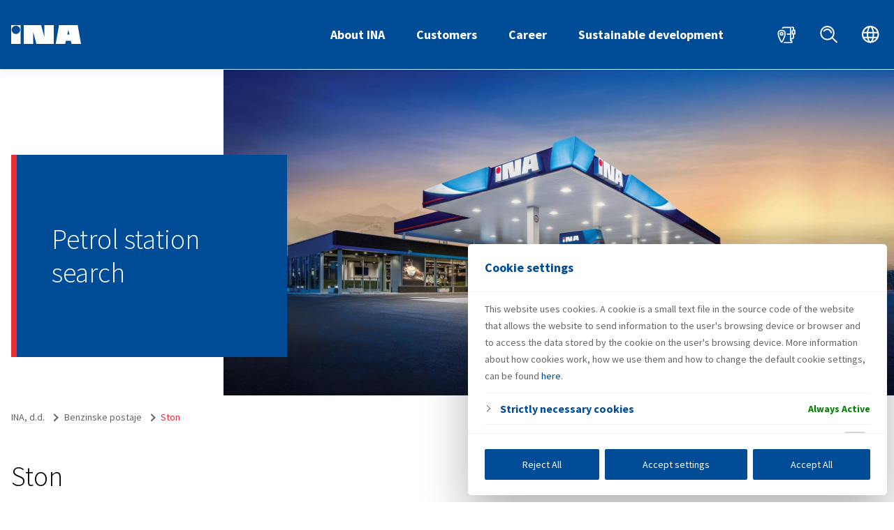

--- FILE ---
content_type: text/html; charset=UTF-8
request_url: https://www.ina.hr/en/station/ston/
body_size: 29940
content:
<!DOCTYPE html>
<html lang="en-US">
<head>
	<meta charset="UTF-8">
<meta name="viewport" content="width=device-width, initial-scale=1">
<meta name="format-detection" content="telephone=no">
<link rel="apple-touch-icon" sizes="180x180" href="https://www.ina.hr/apple-touch-icon.png">
<link rel="icon" type="image/png" sizes="32x32" href="https://www.ina.hr/favicon-32x32.png">
<link rel="icon" type="image/png" sizes="16x16" href="https://www.ina.hr/favicon-16x16.png">
<link rel="manifest" href="https://www.ina.hr/site.webmanifest">
<meta name="theme-color" content="#004c97">
<meta name="msapplication-TileColor" content="#004c97">
<link rel="shortcut icon" type="image/x-icon" href="https://www.ina.hr/favicon.ico"/>
	<meta name='robots' content='index, follow, max-image-preview:large, max-snippet:-1, max-video-preview:-1' />
	<style>img:is([sizes="auto" i], [sizes^="auto," i]) { contain-intrinsic-size: 3000px 1500px }</style>
	<link rel="alternate" hreflang="hr" href="https://www.ina.hr/station/ston/" />
<link rel="alternate" hreflang="en" href="https://www.ina.hr/en/station/ston/" />
<link rel="alternate" hreflang="x-default" href="https://www.ina.hr/station/ston/" />

	<!-- This site is optimized with the Yoast SEO plugin v26.7 - https://yoast.com/wordpress/plugins/seo/ -->
	<title>Ston - INA, d.d.</title>
	<link rel="canonical" href="https://www.ina.hr/en/station/ston/" />
	<meta property="og:locale" content="en_US" />
	<meta property="og:type" content="article" />
	<meta property="og:title" content="Ston - INA, d.d." />
	<meta property="og:url" content="https://www.ina.hr/en/station/ston/" />
	<meta property="og:site_name" content="INA, d.d." />
	<meta property="article:modified_time" content="2022-05-20T12:43:13+00:00" />
	<meta name="twitter:card" content="summary_large_image" />
	<script type="application/ld+json" class="yoast-schema-graph">{"@context":"https://schema.org","@graph":[{"@type":"WebPage","@id":"https://www.ina.hr/en/station/ston/","url":"https://www.ina.hr/en/station/ston/","name":"Ston - INA, d.d.","isPartOf":{"@id":"https://www.ina.hr/#website"},"datePublished":"2019-11-08T11:22:43+00:00","dateModified":"2022-05-20T12:43:13+00:00","breadcrumb":{"@id":"https://www.ina.hr/en/station/ston/#breadcrumb"},"inLanguage":"en-US","potentialAction":[{"@type":"ReadAction","target":["https://www.ina.hr/en/station/ston/"]}]},{"@type":"BreadcrumbList","@id":"https://www.ina.hr/en/station/ston/#breadcrumb","itemListElement":[{"@type":"ListItem","position":1,"name":"Home","item":"https://www.ina.hr/en/"},{"@type":"ListItem","position":2,"name":"Benzinske postaje","item":"https://www.ina.hr/station/"},{"@type":"ListItem","position":3,"name":"Ston"}]},{"@type":"WebSite","@id":"https://www.ina.hr/#website","url":"https://www.ina.hr/","name":"INA, d.d.","description":"hrvatska naftna kompanija","publisher":{"@id":"https://www.ina.hr/#organization"},"potentialAction":[{"@type":"SearchAction","target":{"@type":"EntryPoint","urlTemplate":"https://www.ina.hr/?s={search_term_string}"},"query-input":{"@type":"PropertyValueSpecification","valueRequired":true,"valueName":"search_term_string"}}],"inLanguage":"en-US"},{"@type":"Organization","@id":"https://www.ina.hr/#organization","name":"INA, d.d.","url":"https://www.ina.hr/","logo":{"@type":"ImageObject","inLanguage":"en-US","@id":"https://www.ina.hr/#/schema/logo/image/","url":"https://www.ina.hr/app/uploads/2020/01/ina-logo-big-1.jpg","contentUrl":"https://www.ina.hr/app/uploads/2020/01/ina-logo-big-1.jpg","width":423,"height":188,"caption":"INA, d.d."},"image":{"@id":"https://www.ina.hr/#/schema/logo/image/"}}]}</script>
	<!-- / Yoast SEO plugin. -->


<link rel='stylesheet' id='krik-css' href='https://www.ina.hr/app/build/assets/main.MNwUUqmy.css' type='text/css' media='all' />
<style id='classic-theme-styles-inline-css' type='text/css'>
/*! This file is auto-generated */
.wp-block-button__link{color:#fff;background-color:#32373c;border-radius:9999px;box-shadow:none;text-decoration:none;padding:calc(.667em + 2px) calc(1.333em + 2px);font-size:1.125em}.wp-block-file__button{background:#32373c;color:#fff;text-decoration:none}
</style>
<style id='global-styles-inline-css' type='text/css'>
:root{--wp--preset--aspect-ratio--square: 1;--wp--preset--aspect-ratio--4-3: 4/3;--wp--preset--aspect-ratio--3-4: 3/4;--wp--preset--aspect-ratio--3-2: 3/2;--wp--preset--aspect-ratio--2-3: 2/3;--wp--preset--aspect-ratio--16-9: 16/9;--wp--preset--aspect-ratio--9-16: 9/16;--wp--preset--color--black: #000000;--wp--preset--color--cyan-bluish-gray: #abb8c3;--wp--preset--color--white: #ffffff;--wp--preset--color--pale-pink: #f78da7;--wp--preset--color--vivid-red: #cf2e2e;--wp--preset--color--luminous-vivid-orange: #ff6900;--wp--preset--color--luminous-vivid-amber: #fcb900;--wp--preset--color--light-green-cyan: #7bdcb5;--wp--preset--color--vivid-green-cyan: #00d084;--wp--preset--color--pale-cyan-blue: #8ed1fc;--wp--preset--color--vivid-cyan-blue: #0693e3;--wp--preset--color--vivid-purple: #9b51e0;--wp--preset--gradient--vivid-cyan-blue-to-vivid-purple: linear-gradient(135deg,rgba(6,147,227,1) 0%,rgb(155,81,224) 100%);--wp--preset--gradient--light-green-cyan-to-vivid-green-cyan: linear-gradient(135deg,rgb(122,220,180) 0%,rgb(0,208,130) 100%);--wp--preset--gradient--luminous-vivid-amber-to-luminous-vivid-orange: linear-gradient(135deg,rgba(252,185,0,1) 0%,rgba(255,105,0,1) 100%);--wp--preset--gradient--luminous-vivid-orange-to-vivid-red: linear-gradient(135deg,rgba(255,105,0,1) 0%,rgb(207,46,46) 100%);--wp--preset--gradient--very-light-gray-to-cyan-bluish-gray: linear-gradient(135deg,rgb(238,238,238) 0%,rgb(169,184,195) 100%);--wp--preset--gradient--cool-to-warm-spectrum: linear-gradient(135deg,rgb(74,234,220) 0%,rgb(151,120,209) 20%,rgb(207,42,186) 40%,rgb(238,44,130) 60%,rgb(251,105,98) 80%,rgb(254,248,76) 100%);--wp--preset--gradient--blush-light-purple: linear-gradient(135deg,rgb(255,206,236) 0%,rgb(152,150,240) 100%);--wp--preset--gradient--blush-bordeaux: linear-gradient(135deg,rgb(254,205,165) 0%,rgb(254,45,45) 50%,rgb(107,0,62) 100%);--wp--preset--gradient--luminous-dusk: linear-gradient(135deg,rgb(255,203,112) 0%,rgb(199,81,192) 50%,rgb(65,88,208) 100%);--wp--preset--gradient--pale-ocean: linear-gradient(135deg,rgb(255,245,203) 0%,rgb(182,227,212) 50%,rgb(51,167,181) 100%);--wp--preset--gradient--electric-grass: linear-gradient(135deg,rgb(202,248,128) 0%,rgb(113,206,126) 100%);--wp--preset--gradient--midnight: linear-gradient(135deg,rgb(2,3,129) 0%,rgb(40,116,252) 100%);--wp--preset--font-size--small: 13px;--wp--preset--font-size--medium: 20px;--wp--preset--font-size--large: 36px;--wp--preset--font-size--x-large: 42px;--wp--preset--spacing--20: 0.44rem;--wp--preset--spacing--30: 0.67rem;--wp--preset--spacing--40: 1rem;--wp--preset--spacing--50: 1.5rem;--wp--preset--spacing--60: 2.25rem;--wp--preset--spacing--70: 3.38rem;--wp--preset--spacing--80: 5.06rem;--wp--preset--shadow--natural: 6px 6px 9px rgba(0, 0, 0, 0.2);--wp--preset--shadow--deep: 12px 12px 50px rgba(0, 0, 0, 0.4);--wp--preset--shadow--sharp: 6px 6px 0px rgba(0, 0, 0, 0.2);--wp--preset--shadow--outlined: 6px 6px 0px -3px rgba(255, 255, 255, 1), 6px 6px rgba(0, 0, 0, 1);--wp--preset--shadow--crisp: 6px 6px 0px rgba(0, 0, 0, 1);}:where(.is-layout-flex){gap: 0.5em;}:where(.is-layout-grid){gap: 0.5em;}body .is-layout-flex{display: flex;}.is-layout-flex{flex-wrap: wrap;align-items: center;}.is-layout-flex > :is(*, div){margin: 0;}body .is-layout-grid{display: grid;}.is-layout-grid > :is(*, div){margin: 0;}:where(.wp-block-columns.is-layout-flex){gap: 2em;}:where(.wp-block-columns.is-layout-grid){gap: 2em;}:where(.wp-block-post-template.is-layout-flex){gap: 1.25em;}:where(.wp-block-post-template.is-layout-grid){gap: 1.25em;}.has-black-color{color: var(--wp--preset--color--black) !important;}.has-cyan-bluish-gray-color{color: var(--wp--preset--color--cyan-bluish-gray) !important;}.has-white-color{color: var(--wp--preset--color--white) !important;}.has-pale-pink-color{color: var(--wp--preset--color--pale-pink) !important;}.has-vivid-red-color{color: var(--wp--preset--color--vivid-red) !important;}.has-luminous-vivid-orange-color{color: var(--wp--preset--color--luminous-vivid-orange) !important;}.has-luminous-vivid-amber-color{color: var(--wp--preset--color--luminous-vivid-amber) !important;}.has-light-green-cyan-color{color: var(--wp--preset--color--light-green-cyan) !important;}.has-vivid-green-cyan-color{color: var(--wp--preset--color--vivid-green-cyan) !important;}.has-pale-cyan-blue-color{color: var(--wp--preset--color--pale-cyan-blue) !important;}.has-vivid-cyan-blue-color{color: var(--wp--preset--color--vivid-cyan-blue) !important;}.has-vivid-purple-color{color: var(--wp--preset--color--vivid-purple) !important;}.has-black-background-color{background-color: var(--wp--preset--color--black) !important;}.has-cyan-bluish-gray-background-color{background-color: var(--wp--preset--color--cyan-bluish-gray) !important;}.has-white-background-color{background-color: var(--wp--preset--color--white) !important;}.has-pale-pink-background-color{background-color: var(--wp--preset--color--pale-pink) !important;}.has-vivid-red-background-color{background-color: var(--wp--preset--color--vivid-red) !important;}.has-luminous-vivid-orange-background-color{background-color: var(--wp--preset--color--luminous-vivid-orange) !important;}.has-luminous-vivid-amber-background-color{background-color: var(--wp--preset--color--luminous-vivid-amber) !important;}.has-light-green-cyan-background-color{background-color: var(--wp--preset--color--light-green-cyan) !important;}.has-vivid-green-cyan-background-color{background-color: var(--wp--preset--color--vivid-green-cyan) !important;}.has-pale-cyan-blue-background-color{background-color: var(--wp--preset--color--pale-cyan-blue) !important;}.has-vivid-cyan-blue-background-color{background-color: var(--wp--preset--color--vivid-cyan-blue) !important;}.has-vivid-purple-background-color{background-color: var(--wp--preset--color--vivid-purple) !important;}.has-black-border-color{border-color: var(--wp--preset--color--black) !important;}.has-cyan-bluish-gray-border-color{border-color: var(--wp--preset--color--cyan-bluish-gray) !important;}.has-white-border-color{border-color: var(--wp--preset--color--white) !important;}.has-pale-pink-border-color{border-color: var(--wp--preset--color--pale-pink) !important;}.has-vivid-red-border-color{border-color: var(--wp--preset--color--vivid-red) !important;}.has-luminous-vivid-orange-border-color{border-color: var(--wp--preset--color--luminous-vivid-orange) !important;}.has-luminous-vivid-amber-border-color{border-color: var(--wp--preset--color--luminous-vivid-amber) !important;}.has-light-green-cyan-border-color{border-color: var(--wp--preset--color--light-green-cyan) !important;}.has-vivid-green-cyan-border-color{border-color: var(--wp--preset--color--vivid-green-cyan) !important;}.has-pale-cyan-blue-border-color{border-color: var(--wp--preset--color--pale-cyan-blue) !important;}.has-vivid-cyan-blue-border-color{border-color: var(--wp--preset--color--vivid-cyan-blue) !important;}.has-vivid-purple-border-color{border-color: var(--wp--preset--color--vivid-purple) !important;}.has-vivid-cyan-blue-to-vivid-purple-gradient-background{background: var(--wp--preset--gradient--vivid-cyan-blue-to-vivid-purple) !important;}.has-light-green-cyan-to-vivid-green-cyan-gradient-background{background: var(--wp--preset--gradient--light-green-cyan-to-vivid-green-cyan) !important;}.has-luminous-vivid-amber-to-luminous-vivid-orange-gradient-background{background: var(--wp--preset--gradient--luminous-vivid-amber-to-luminous-vivid-orange) !important;}.has-luminous-vivid-orange-to-vivid-red-gradient-background{background: var(--wp--preset--gradient--luminous-vivid-orange-to-vivid-red) !important;}.has-very-light-gray-to-cyan-bluish-gray-gradient-background{background: var(--wp--preset--gradient--very-light-gray-to-cyan-bluish-gray) !important;}.has-cool-to-warm-spectrum-gradient-background{background: var(--wp--preset--gradient--cool-to-warm-spectrum) !important;}.has-blush-light-purple-gradient-background{background: var(--wp--preset--gradient--blush-light-purple) !important;}.has-blush-bordeaux-gradient-background{background: var(--wp--preset--gradient--blush-bordeaux) !important;}.has-luminous-dusk-gradient-background{background: var(--wp--preset--gradient--luminous-dusk) !important;}.has-pale-ocean-gradient-background{background: var(--wp--preset--gradient--pale-ocean) !important;}.has-electric-grass-gradient-background{background: var(--wp--preset--gradient--electric-grass) !important;}.has-midnight-gradient-background{background: var(--wp--preset--gradient--midnight) !important;}.has-small-font-size{font-size: var(--wp--preset--font-size--small) !important;}.has-medium-font-size{font-size: var(--wp--preset--font-size--medium) !important;}.has-large-font-size{font-size: var(--wp--preset--font-size--large) !important;}.has-x-large-font-size{font-size: var(--wp--preset--font-size--x-large) !important;}
:where(.wp-block-post-template.is-layout-flex){gap: 1.25em;}:where(.wp-block-post-template.is-layout-grid){gap: 1.25em;}
:where(.wp-block-columns.is-layout-flex){gap: 2em;}:where(.wp-block-columns.is-layout-grid){gap: 2em;}
:root :where(.wp-block-pullquote){font-size: 1.5em;line-height: 1.6;}
</style>
<link rel='stylesheet' id='dflip-style-css' href='https://www.ina.hr/app/plugins/3d-flipbook-dflip-lite/assets/css/dflip.min.css?ver=2.3.75' type='text/css' media='all' />
<link rel='stylesheet' id='searchwp-forms-css' href='https://www.ina.hr/app/plugins/searchwp/assets/css/frontend/search-forms.min.css?ver=4.5.6' type='text/css' media='all' />
<script type="text/javascript" src="https://www.ina.hr/wp/wp-includes/js/jquery/jquery.min.js?ver=3.7.1" id="jquery-core-js"></script>
<script type="text/javascript" src="https://code.jquery.com/ui/1.13.1/jquery-ui.min.js?ver=6.7.1" id="jquery-ui-js"></script>
<script type="text/javascript" id="cookie-law-info-js-extra">
/* <![CDATA[ */
var _ckyConfig = {"_ipData":[],"_assetsURL":"https:\/\/www.ina.hr\/app\/plugins\/cookie-law-info\/lite\/frontend\/images\/","_publicURL":"https:\/\/www.ina.hr\/wp","_expiry":"365","_categories":[{"name":"Marketing Cookies","slug":"advertisement-2","isNecessary":false,"ccpaDoNotSell":true,"cookies":[],"active":true,"defaultConsent":{"gdpr":false,"ccpa":false}},{"name":"Functional cookies","slug":"functional-2","isNecessary":false,"ccpaDoNotSell":true,"cookies":[],"active":true,"defaultConsent":{"gdpr":false,"ccpa":false}},{"name":"Strictly necessary cookies","slug":"necessary","isNecessary":true,"ccpaDoNotSell":true,"cookies":[{"cookieID":"cookieyes-consent","domain":"ina.hr","provider":""}],"active":true,"defaultConsent":{"gdpr":true,"ccpa":true}},{"name":"Performance cookies","slug":"performance-2","isNecessary":false,"ccpaDoNotSell":true,"cookies":[{"cookieID":"_ga","domain":"ina.hr","provider":"googletagmanager.com"},{"cookieID":"_gid","domain":"ina.hr","provider":"googletagmanager.com"},{"cookieID":"_gat_gtag_UA_*","domain":"ina.hr","provider":"google-analytics.com"},{"cookieID":"_ga_*","domain":"ina.hr","provider":"googletagmanager.com"}],"active":true,"defaultConsent":{"gdpr":false,"ccpa":false}}],"_activeLaw":"gdpr","_rootDomain":"","_block":"1","_showBanner":"1","_bannerConfig":{"settings":{"type":"banner","preferenceCenterType":"popup","position":"bottom","applicableLaw":"gdpr"},"behaviours":{"reloadBannerOnAccept":true,"loadAnalyticsByDefault":false,"animations":{"onLoad":"animate","onHide":"sticky"}},"config":{"revisitConsent":{"status":false,"tag":"revisit-consent","position":"bottom-right","meta":{"url":"#"},"styles":{"background-color":"#0056A7"},"elements":{"title":{"type":"text","tag":"revisit-consent-title","status":true,"styles":{"color":"#0056a7"}}}},"preferenceCenter":{"toggle":{"status":true,"tag":"detail-category-toggle","type":"toggle","states":{"active":{"styles":{"background-color":"#1863DC"}},"inactive":{"styles":{"background-color":"#D0D5D2"}}}}},"categoryPreview":{"status":false,"toggle":{"status":true,"tag":"detail-category-preview-toggle","type":"toggle","states":{"active":{"styles":{"background-color":"#1863DC"}},"inactive":{"styles":{"background-color":"#D0D5D2"}}}}},"videoPlaceholder":{"status":true,"styles":{"background-color":"#000000","border-color":"#000000","color":"#ffffff"}},"readMore":{"status":false,"tag":"readmore-button","type":"link","meta":{"noFollow":true,"newTab":true},"styles":{"color":"#fff","background-color":"transparent","border-color":"transparent"}},"showMore":{"status":true,"tag":"show-desc-button","type":"button","styles":{"color":"#1863DC"}},"showLess":{"status":true,"tag":"hide-desc-button","type":"button","styles":{"color":"#1863DC"}},"alwaysActive":{"status":true,"tag":"always-active","styles":{"color":"#008000"}},"manualLinks":{"status":true,"tag":"manual-links","type":"link","styles":{"color":"#1863DC"}},"auditTable":{"status":true},"optOption":{"status":true,"toggle":{"status":true,"tag":"optout-option-toggle","type":"toggle","states":{"active":{"styles":{"background-color":"#1863dc"}},"inactive":{"styles":{"background-color":"#FFFFFF"}}}}}}},"_version":"3.3.9.1","_logConsent":"1","_tags":[{"tag":"accept-button","styles":{"color":"#004C97","background-color":"#fff","border-color":"#fff"}},{"tag":"reject-button","styles":{"color":"#004C97","background-color":"#fff","border-color":"#fFF"}},{"tag":"settings-button","styles":{"color":"#004C97","background-color":"#fff","border-color":"#fff"}},{"tag":"readmore-button","styles":{"color":"#fff","background-color":"transparent","border-color":"transparent"}},{"tag":"donotsell-button","styles":{"color":"#333333","background-color":"","border-color":""}},{"tag":"show-desc-button","styles":{"color":"#1863DC"}},{"tag":"hide-desc-button","styles":{"color":"#1863DC"}},{"tag":"cky-always-active","styles":[]},{"tag":"cky-link","styles":[]},{"tag":"accept-button","styles":{"color":"#004C97","background-color":"#fff","border-color":"#fff"}},{"tag":"revisit-consent","styles":{"background-color":"#0056A7"}}],"_shortCodes":[{"key":"cky_readmore","content":"<a href=\"https:\/\/www.ina.hr\/wp\" class=\"cky-policy\" aria-label=\"Read More about cookies that are used on this web site\" target=\"_blank\" rel=\"noopener\" data-cky-tag=\"readmore-button\">Read More about cookies that are used on this web site<\/a>","tag":"readmore-button","status":false,"attributes":{"rel":"nofollow","target":"_blank"}},{"key":"cky_show_desc","content":"<button class=\"cky-show-desc-btn\" data-cky-tag=\"show-desc-button\" aria-label=\"Show more\">Show more<\/button>","tag":"show-desc-button","status":true,"attributes":[]},{"key":"cky_hide_desc","content":"<button class=\"cky-show-desc-btn\" data-cky-tag=\"hide-desc-button\" aria-label=\"Show less\">Show less<\/button>","tag":"hide-desc-button","status":true,"attributes":[]},{"key":"cky_optout_show_desc","content":"[cky_optout_show_desc]","tag":"optout-show-desc-button","status":true,"attributes":[]},{"key":"cky_optout_hide_desc","content":"[cky_optout_hide_desc]","tag":"optout-hide-desc-button","status":true,"attributes":[]},{"key":"cky_category_toggle_label","content":"[cky_{{status}}_category_label] [cky_preference_{{category_slug}}_title]","tag":"","status":true,"attributes":[]},{"key":"cky_enable_category_label","content":"Enable","tag":"","status":true,"attributes":[]},{"key":"cky_disable_category_label","content":"Disable","tag":"","status":true,"attributes":[]},{"key":"cky_video_placeholder","content":"<div class=\"video-placeholder-normal\" data-cky-tag=\"video-placeholder\" id=\"[UNIQUEID]\"><p class=\"video-placeholder-text-normal\" data-cky-tag=\"placeholder-title\">Please accept cookies to access this content<\/p><\/div>","tag":"","status":true,"attributes":[]},{"key":"cky_enable_optout_label","content":"Enable","tag":"","status":true,"attributes":[]},{"key":"cky_disable_optout_label","content":"Disable","tag":"","status":true,"attributes":[]},{"key":"cky_optout_toggle_label","content":"[cky_{{status}}_optout_label] [cky_optout_option_title]","tag":"","status":true,"attributes":[]},{"key":"cky_optout_option_title","content":"Do Not Sell or Share My Personal Information","tag":"","status":true,"attributes":[]},{"key":"cky_optout_close_label","content":"Close","tag":"","status":true,"attributes":[]},{"key":"cky_preference_close_label","content":"Close","tag":"","status":true,"attributes":[]}],"_rtl":"","_language":"en","_providersToBlock":[{"re":"googletagmanager.com","categories":["performance-2"]},{"re":"google-analytics.com","categories":["performance-2"]}]};
var _ckyStyles = {"css":".cky-overlay{background: #000000; opacity: 0.4; position: fixed; top: 0; left: 0; width: 100%; height: 100%; z-index: 99999999;}.cky-hide{display: none;}.cky-btn-revisit-wrapper{display: flex; align-items: center; justify-content: center; background: #0056a7; width: 45px; height: 45px; border-radius: 50%; position: fixed; z-index: 999999; cursor: pointer;}.cky-revisit-bottom-left{bottom: 15px; left: 15px;}.cky-revisit-bottom-right{bottom: 15px; right: 15px;}.cky-btn-revisit-wrapper .cky-btn-revisit{display: flex; align-items: center; justify-content: center; background: none; border: none; cursor: pointer; position: relative; margin: 0; padding: 0;}.cky-btn-revisit-wrapper .cky-btn-revisit img{max-width: fit-content; margin: 0; height: 30px; width: 30px;}.cky-revisit-bottom-left:hover::before{content: attr(data-tooltip); position: absolute; background: #4e4b66; color: #ffffff; left: calc(100% + 7px); font-size: 12px; line-height: 16px; width: max-content; padding: 4px 8px; border-radius: 4px;}.cky-revisit-bottom-left:hover::after{position: absolute; content: \"\"; border: 5px solid transparent; left: calc(100% + 2px); border-left-width: 0; border-right-color: #4e4b66;}.cky-revisit-bottom-right:hover::before{content: attr(data-tooltip); position: absolute; background: #4e4b66; color: #ffffff; right: calc(100% + 7px); font-size: 12px; line-height: 16px; width: max-content; padding: 4px 8px; border-radius: 4px;}.cky-revisit-bottom-right:hover::after{position: absolute; content: \"\"; border: 5px solid transparent; right: calc(100% + 2px); border-right-width: 0; border-left-color: #4e4b66;}.cky-revisit-hide{display: none;}.cky-consent-container{position: fixed; width: 100%; box-sizing: border-box; z-index: 9999999;}.cky-consent-container .cky-consent-bar{background: #ffffff; border: 1px solid; padding: 16.5px 24px; box-shadow: 0 -1px 10px 0 #acabab4d;}.cky-banner-bottom{bottom: 0; left: 0;}.cky-banner-top{top: 0; left: 0;}.cky-custom-brand-logo-wrapper .cky-custom-brand-logo{width: 100px; height: auto; margin: 0 0 12px 0;}.cky-notice .cky-title{color: #212121; font-weight: 700; font-size: 18px; line-height: 24px; margin: 0 0 12px 0;}.cky-notice-group{display: flex; justify-content: space-between; align-items: center; font-size: 14px; line-height: 24px; font-weight: 400;}.cky-notice-des *,.cky-preference-content-wrapper *,.cky-accordion-header-des *,.cky-gpc-wrapper .cky-gpc-desc *{font-size: 14px;}.cky-notice-des{color: #212121; font-size: 14px; line-height: 24px; font-weight: 400;}.cky-notice-des img{height: 25px; width: 25px;}.cky-consent-bar .cky-notice-des p,.cky-gpc-wrapper .cky-gpc-desc p,.cky-preference-body-wrapper .cky-preference-content-wrapper p,.cky-accordion-header-wrapper .cky-accordion-header-des p,.cky-cookie-des-table li div:last-child p{color: inherit; margin-top: 0; overflow-wrap: break-word;}.cky-notice-des P:last-child,.cky-preference-content-wrapper p:last-child,.cky-cookie-des-table li div:last-child p:last-child,.cky-gpc-wrapper .cky-gpc-desc p:last-child{margin-bottom: 0;}.cky-notice-des a.cky-policy,.cky-notice-des button.cky-policy{font-size: 14px; color: #1863dc; white-space: nowrap; cursor: pointer; background: transparent; border: 1px solid; text-decoration: underline;}.cky-notice-des button.cky-policy{padding: 0;}.cky-notice-des a.cky-policy:focus-visible,.cky-notice-des button.cky-policy:focus-visible,.cky-preference-content-wrapper .cky-show-desc-btn:focus-visible,.cky-accordion-header .cky-accordion-btn:focus-visible,.cky-preference-header .cky-btn-close:focus-visible,.cky-switch input[type=\"checkbox\"]:focus-visible,.cky-footer-wrapper a:focus-visible,.cky-btn:focus-visible{outline: 2px solid #1863dc; outline-offset: 2px;}.cky-btn:focus:not(:focus-visible),.cky-accordion-header .cky-accordion-btn:focus:not(:focus-visible),.cky-preference-content-wrapper .cky-show-desc-btn:focus:not(:focus-visible),.cky-btn-revisit-wrapper .cky-btn-revisit:focus:not(:focus-visible),.cky-preference-header .cky-btn-close:focus:not(:focus-visible),.cky-consent-bar .cky-banner-btn-close:focus:not(:focus-visible){outline: 0;}button.cky-show-desc-btn:not(:hover):not(:active){color: #1863dc; background: transparent;}button.cky-accordion-btn:not(:hover):not(:active),button.cky-banner-btn-close:not(:hover):not(:active),button.cky-btn-close:not(:hover):not(:active),button.cky-btn-revisit:not(:hover):not(:active){background: transparent;}.cky-consent-bar button:hover,.cky-modal.cky-modal-open button:hover,.cky-consent-bar button:focus,.cky-modal.cky-modal-open button:focus{text-decoration: none;}.cky-notice-btn-wrapper{display: flex; justify-content: center; align-items: center; margin-left: 15px;}.cky-notice-btn-wrapper .cky-btn{text-shadow: none; box-shadow: none;}.cky-btn{font-size: 14px; font-family: inherit; line-height: 24px; padding: 8px 27px; font-weight: 500; margin: 0 8px 0 0; border-radius: 2px; white-space: nowrap; cursor: pointer; text-align: center; text-transform: none; min-height: 0;}.cky-btn:hover{opacity: 0.8;}.cky-btn-customize{color: #1863dc; background: transparent; border: 2px solid #1863dc;}.cky-btn-reject{color: #1863dc; background: transparent; border: 2px solid #1863dc;}.cky-btn-accept{background: #1863dc; color: #ffffff; border: 2px solid #1863dc;}.cky-btn:last-child{margin-right: 0;}@media (max-width: 768px){.cky-notice-group{display: block;}.cky-notice-btn-wrapper{margin-left: 0;}.cky-notice-btn-wrapper .cky-btn{flex: auto; max-width: 100%; margin-top: 10px; white-space: unset;}}@media (max-width: 576px){.cky-notice-btn-wrapper{flex-direction: column;}.cky-custom-brand-logo-wrapper, .cky-notice .cky-title, .cky-notice-des, .cky-notice-btn-wrapper{padding: 0 28px;}.cky-consent-container .cky-consent-bar{padding: 16.5px 0;}.cky-notice-des{max-height: 40vh; overflow-y: scroll;}.cky-notice-btn-wrapper .cky-btn{width: 100%; padding: 8px; margin-right: 0;}.cky-notice-btn-wrapper .cky-btn-accept{order: 1;}.cky-notice-btn-wrapper .cky-btn-reject{order: 3;}.cky-notice-btn-wrapper .cky-btn-customize{order: 2;}}@media (max-height: 480px){.cky-consent-container{max-height: 100vh;overflow-y: scroll}.cky-notice-des{max-height: unset;overflow-y: unset}.cky-preference-center{height: 100vh;overflow: auto !important}.cky-preference-center .cky-preference-body-wrapper{overflow: unset}}@media (max-width: 425px){.cky-custom-brand-logo-wrapper, .cky-notice .cky-title, .cky-notice-des, .cky-notice-btn-wrapper{padding: 0 24px;}.cky-notice-btn-wrapper{flex-direction: column;}.cky-btn{width: 100%; margin: 10px 0 0 0;}.cky-notice-btn-wrapper .cky-btn-customize{order: 2;}.cky-notice-btn-wrapper .cky-btn-reject{order: 3;}.cky-notice-btn-wrapper .cky-btn-accept{order: 1; margin-top: 16px;}}@media (max-width: 352px){.cky-notice .cky-title{font-size: 16px;}.cky-notice-des *{font-size: 12px;}.cky-notice-des, .cky-btn{font-size: 12px;}}.cky-modal.cky-modal-open{display: flex; visibility: visible; -webkit-transform: translate(-50%, -50%); -moz-transform: translate(-50%, -50%); -ms-transform: translate(-50%, -50%); -o-transform: translate(-50%, -50%); transform: translate(-50%, -50%); top: 50%; left: 50%; transition: all 1s ease;}.cky-modal{box-shadow: 0 32px 68px rgba(0, 0, 0, 0.3); margin: 0 auto; position: fixed; max-width: 100%; background: #ffffff; top: 50%; box-sizing: border-box; border-radius: 6px; z-index: 999999999; color: #212121; -webkit-transform: translate(-50%, 100%); -moz-transform: translate(-50%, 100%); -ms-transform: translate(-50%, 100%); -o-transform: translate(-50%, 100%); transform: translate(-50%, 100%); visibility: hidden; transition: all 0s ease;}.cky-preference-center{max-height: 79vh; overflow: hidden; width: 845px; overflow: hidden; flex: 1 1 0; display: flex; flex-direction: column; border-radius: 6px;}.cky-preference-header{display: flex; align-items: center; justify-content: space-between; padding: 22px 24px; border-bottom: 1px solid;}.cky-preference-header .cky-preference-title{font-size: 18px; font-weight: 700; line-height: 24px;}.cky-preference-header .cky-btn-close{margin: 0; cursor: pointer; vertical-align: middle; padding: 0; background: none; border: none; width: 24px; height: 24px; min-height: 0; line-height: 0; text-shadow: none; box-shadow: none;}.cky-preference-header .cky-btn-close img{margin: 0; height: 10px; width: 10px;}.cky-preference-body-wrapper{padding: 0 24px; flex: 1; overflow: auto; box-sizing: border-box;}.cky-preference-content-wrapper,.cky-gpc-wrapper .cky-gpc-desc{font-size: 14px; line-height: 24px; font-weight: 400; padding: 12px 0;}.cky-preference-content-wrapper{border-bottom: 1px solid;}.cky-preference-content-wrapper img{height: 25px; width: 25px;}.cky-preference-content-wrapper .cky-show-desc-btn{font-size: 14px; font-family: inherit; color: #1863dc; text-decoration: none; line-height: 24px; padding: 0; margin: 0; white-space: nowrap; cursor: pointer; background: transparent; border-color: transparent; text-transform: none; min-height: 0; text-shadow: none; box-shadow: none;}.cky-accordion-wrapper{margin-bottom: 10px;}.cky-accordion{border-bottom: 1px solid;}.cky-accordion:last-child{border-bottom: none;}.cky-accordion .cky-accordion-item{display: flex; margin-top: 10px;}.cky-accordion .cky-accordion-body{display: none;}.cky-accordion.cky-accordion-active .cky-accordion-body{display: block; padding: 0 22px; margin-bottom: 16px;}.cky-accordion-header-wrapper{cursor: pointer; width: 100%;}.cky-accordion-item .cky-accordion-header{display: flex; justify-content: space-between; align-items: center;}.cky-accordion-header .cky-accordion-btn{font-size: 16px; font-family: inherit; color: #212121; line-height: 24px; background: none; border: none; font-weight: 700; padding: 0; margin: 0; cursor: pointer; text-transform: none; min-height: 0; text-shadow: none; box-shadow: none;}.cky-accordion-header .cky-always-active{color: #008000; font-weight: 600; line-height: 24px; font-size: 14px;}.cky-accordion-header-des{font-size: 14px; line-height: 24px; margin: 10px 0 16px 0;}.cky-accordion-chevron{margin-right: 22px; position: relative; cursor: pointer;}.cky-accordion-chevron-hide{display: none;}.cky-accordion .cky-accordion-chevron i::before{content: \"\"; position: absolute; border-right: 1.4px solid; border-bottom: 1.4px solid; border-color: inherit; height: 6px; width: 6px; -webkit-transform: rotate(-45deg); -moz-transform: rotate(-45deg); -ms-transform: rotate(-45deg); -o-transform: rotate(-45deg); transform: rotate(-45deg); transition: all 0.2s ease-in-out; top: 8px;}.cky-accordion.cky-accordion-active .cky-accordion-chevron i::before{-webkit-transform: rotate(45deg); -moz-transform: rotate(45deg); -ms-transform: rotate(45deg); -o-transform: rotate(45deg); transform: rotate(45deg);}.cky-audit-table{background: #f4f4f4; border-radius: 6px;}.cky-audit-table .cky-empty-cookies-text{color: inherit; font-size: 12px; line-height: 24px; margin: 0; padding: 10px;}.cky-audit-table .cky-cookie-des-table{font-size: 12px; line-height: 24px; font-weight: normal; padding: 15px 10px; border-bottom: 1px solid; border-bottom-color: inherit; margin: 0;}.cky-audit-table .cky-cookie-des-table:last-child{border-bottom: none;}.cky-audit-table .cky-cookie-des-table li{list-style-type: none; display: flex; padding: 3px 0;}.cky-audit-table .cky-cookie-des-table li:first-child{padding-top: 0;}.cky-cookie-des-table li div:first-child{width: 100px; font-weight: 600; word-break: break-word; word-wrap: break-word;}.cky-cookie-des-table li div:last-child{flex: 1; word-break: break-word; word-wrap: break-word; margin-left: 8px;}.cky-footer-shadow{display: block; width: 100%; height: 40px; background: linear-gradient(180deg, rgba(255, 255, 255, 0) 0%, #ffffff 100%); position: absolute; bottom: calc(100% - 1px);}.cky-footer-wrapper{position: relative;}.cky-prefrence-btn-wrapper{display: flex; flex-wrap: wrap; align-items: center; justify-content: center; padding: 22px 24px; border-top: 1px solid;}.cky-prefrence-btn-wrapper .cky-btn{flex: auto; max-width: 100%; text-shadow: none; box-shadow: none;}.cky-btn-preferences{color: #1863dc; background: transparent; border: 2px solid #1863dc;}.cky-preference-header,.cky-preference-body-wrapper,.cky-preference-content-wrapper,.cky-accordion-wrapper,.cky-accordion,.cky-accordion-wrapper,.cky-footer-wrapper,.cky-prefrence-btn-wrapper{border-color: inherit;}@media (max-width: 845px){.cky-modal{max-width: calc(100% - 16px);}}@media (max-width: 576px){.cky-modal{max-width: 100%;}.cky-preference-center{max-height: 100vh;}.cky-prefrence-btn-wrapper{flex-direction: column;}.cky-accordion.cky-accordion-active .cky-accordion-body{padding-right: 0;}.cky-prefrence-btn-wrapper .cky-btn{width: 100%; margin: 10px 0 0 0;}.cky-prefrence-btn-wrapper .cky-btn-reject{order: 3;}.cky-prefrence-btn-wrapper .cky-btn-accept{order: 1; margin-top: 0;}.cky-prefrence-btn-wrapper .cky-btn-preferences{order: 2;}}@media (max-width: 425px){.cky-accordion-chevron{margin-right: 15px;}.cky-notice-btn-wrapper{margin-top: 0;}.cky-accordion.cky-accordion-active .cky-accordion-body{padding: 0 15px;}}@media (max-width: 352px){.cky-preference-header .cky-preference-title{font-size: 16px;}.cky-preference-header{padding: 16px 24px;}.cky-preference-content-wrapper *, .cky-accordion-header-des *{font-size: 12px;}.cky-preference-content-wrapper, .cky-preference-content-wrapper .cky-show-more, .cky-accordion-header .cky-always-active, .cky-accordion-header-des, .cky-preference-content-wrapper .cky-show-desc-btn, .cky-notice-des a.cky-policy{font-size: 12px;}.cky-accordion-header .cky-accordion-btn{font-size: 14px;}}.cky-switch{display: flex;}.cky-switch input[type=\"checkbox\"]{position: relative; width: 44px; height: 24px; margin: 0; background: #d0d5d2; -webkit-appearance: none; border-radius: 50px; cursor: pointer; outline: 0; border: none; top: 0;}.cky-switch input[type=\"checkbox\"]:checked{background: #1863dc;}.cky-switch input[type=\"checkbox\"]:before{position: absolute; content: \"\"; height: 20px; width: 20px; left: 2px; bottom: 2px; border-radius: 50%; background-color: white; -webkit-transition: 0.4s; transition: 0.4s; margin: 0;}.cky-switch input[type=\"checkbox\"]:after{display: none;}.cky-switch input[type=\"checkbox\"]:checked:before{-webkit-transform: translateX(20px); -ms-transform: translateX(20px); transform: translateX(20px);}@media (max-width: 425px){.cky-switch input[type=\"checkbox\"]{width: 38px; height: 21px;}.cky-switch input[type=\"checkbox\"]:before{height: 17px; width: 17px;}.cky-switch input[type=\"checkbox\"]:checked:before{-webkit-transform: translateX(17px); -ms-transform: translateX(17px); transform: translateX(17px);}}.cky-consent-bar .cky-banner-btn-close{position: absolute; right: 9px; top: 5px; background: none; border: none; cursor: pointer; padding: 0; margin: 0; min-height: 0; line-height: 0; height: 24px; width: 24px; text-shadow: none; box-shadow: none;}.cky-consent-bar .cky-banner-btn-close img{height: 9px; width: 9px; margin: 0;}.cky-notice-btn-wrapper .cky-btn-do-not-sell{font-size: 14px; line-height: 24px; padding: 6px 0; margin: 0; font-weight: 500; background: none; border-radius: 2px; border: none; cursor: pointer; text-align: left; color: #1863dc; background: transparent; border-color: transparent; box-shadow: none; text-shadow: none;}.cky-consent-bar .cky-banner-btn-close:focus-visible,.cky-notice-btn-wrapper .cky-btn-do-not-sell:focus-visible,.cky-opt-out-btn-wrapper .cky-btn:focus-visible,.cky-opt-out-checkbox-wrapper input[type=\"checkbox\"].cky-opt-out-checkbox:focus-visible{outline: 2px solid #1863dc; outline-offset: 2px;}@media (max-width: 768px){.cky-notice-btn-wrapper{margin-left: 0; margin-top: 10px; justify-content: left;}.cky-notice-btn-wrapper .cky-btn-do-not-sell{padding: 0;}}@media (max-width: 352px){.cky-notice-btn-wrapper .cky-btn-do-not-sell, .cky-notice-des a.cky-policy{font-size: 12px;}}.cky-opt-out-wrapper{padding: 12px 0;}.cky-opt-out-wrapper .cky-opt-out-checkbox-wrapper{display: flex; align-items: center;}.cky-opt-out-checkbox-wrapper .cky-opt-out-checkbox-label{font-size: 16px; font-weight: 700; line-height: 24px; margin: 0 0 0 12px; cursor: pointer;}.cky-opt-out-checkbox-wrapper input[type=\"checkbox\"].cky-opt-out-checkbox{background-color: #ffffff; border: 1px solid black; width: 20px; height: 18.5px; margin: 0; -webkit-appearance: none; position: relative; display: flex; align-items: center; justify-content: center; border-radius: 2px; cursor: pointer;}.cky-opt-out-checkbox-wrapper input[type=\"checkbox\"].cky-opt-out-checkbox:checked{background-color: #1863dc; border: none;}.cky-opt-out-checkbox-wrapper input[type=\"checkbox\"].cky-opt-out-checkbox:checked::after{left: 6px; bottom: 4px; width: 7px; height: 13px; border: solid #ffffff; border-width: 0 3px 3px 0; border-radius: 2px; -webkit-transform: rotate(45deg); -ms-transform: rotate(45deg); transform: rotate(45deg); content: \"\"; position: absolute; box-sizing: border-box;}.cky-opt-out-checkbox-wrapper.cky-disabled .cky-opt-out-checkbox-label,.cky-opt-out-checkbox-wrapper.cky-disabled input[type=\"checkbox\"].cky-opt-out-checkbox{cursor: no-drop;}.cky-gpc-wrapper{margin: 0 0 0 32px;}.cky-footer-wrapper .cky-opt-out-btn-wrapper{display: flex; flex-wrap: wrap; align-items: center; justify-content: center; padding: 22px 24px;}.cky-opt-out-btn-wrapper .cky-btn{flex: auto; max-width: 100%; text-shadow: none; box-shadow: none;}.cky-opt-out-btn-wrapper .cky-btn-cancel{border: 1px solid #dedfe0; background: transparent; color: #858585;}.cky-opt-out-btn-wrapper .cky-btn-confirm{background: #1863dc; color: #ffffff; border: 1px solid #1863dc;}@media (max-width: 352px){.cky-opt-out-checkbox-wrapper .cky-opt-out-checkbox-label{font-size: 14px;}.cky-gpc-wrapper .cky-gpc-desc, .cky-gpc-wrapper .cky-gpc-desc *{font-size: 12px;}.cky-opt-out-checkbox-wrapper input[type=\"checkbox\"].cky-opt-out-checkbox{width: 16px; height: 16px;}.cky-opt-out-checkbox-wrapper input[type=\"checkbox\"].cky-opt-out-checkbox:checked::after{left: 5px; bottom: 4px; width: 3px; height: 9px;}.cky-gpc-wrapper{margin: 0 0 0 28px;}}.video-placeholder-youtube{background-size: 100% 100%; background-position: center; background-repeat: no-repeat; background-color: #b2b0b059; position: relative; display: flex; align-items: center; justify-content: center; max-width: 100%;}.video-placeholder-text-youtube{text-align: center; align-items: center; padding: 10px 16px; background-color: #000000cc; color: #ffffff; border: 1px solid; border-radius: 2px; cursor: pointer;}.video-placeholder-normal{background-image: url(\"\/wp-content\/plugins\/cookie-law-info\/lite\/frontend\/images\/placeholder.svg\"); background-size: 80px; background-position: center; background-repeat: no-repeat; background-color: #b2b0b059; position: relative; display: flex; align-items: flex-end; justify-content: center; max-width: 100%;}.video-placeholder-text-normal{align-items: center; padding: 10px 16px; text-align: center; border: 1px solid; border-radius: 2px; cursor: pointer;}.cky-rtl{direction: rtl; text-align: right;}.cky-rtl .cky-banner-btn-close{left: 9px; right: auto;}.cky-rtl .cky-notice-btn-wrapper .cky-btn:last-child{margin-right: 8px;}.cky-rtl .cky-notice-btn-wrapper .cky-btn:first-child{margin-right: 0;}.cky-rtl .cky-notice-btn-wrapper{margin-left: 0; margin-right: 15px;}.cky-rtl .cky-prefrence-btn-wrapper .cky-btn{margin-right: 8px;}.cky-rtl .cky-prefrence-btn-wrapper .cky-btn:first-child{margin-right: 0;}.cky-rtl .cky-accordion .cky-accordion-chevron i::before{border: none; border-left: 1.4px solid; border-top: 1.4px solid; left: 12px;}.cky-rtl .cky-accordion.cky-accordion-active .cky-accordion-chevron i::before{-webkit-transform: rotate(-135deg); -moz-transform: rotate(-135deg); -ms-transform: rotate(-135deg); -o-transform: rotate(-135deg); transform: rotate(-135deg);}@media (max-width: 768px){.cky-rtl .cky-notice-btn-wrapper{margin-right: 0;}}@media (max-width: 576px){.cky-rtl .cky-notice-btn-wrapper .cky-btn:last-child{margin-right: 0;}.cky-rtl .cky-prefrence-btn-wrapper .cky-btn{margin-right: 0;}.cky-rtl .cky-accordion.cky-accordion-active .cky-accordion-body{padding: 0 22px 0 0;}}@media (max-width: 425px){.cky-rtl .cky-accordion.cky-accordion-active .cky-accordion-body{padding: 0 15px 0 0;}}.cky-rtl .cky-opt-out-btn-wrapper .cky-btn{margin-right: 12px;}.cky-rtl .cky-opt-out-btn-wrapper .cky-btn:first-child{margin-right: 0;}.cky-rtl .cky-opt-out-checkbox-wrapper .cky-opt-out-checkbox-label{margin: 0 12px 0 0;}"};
/* ]]> */
</script>
<script type="text/javascript" src="https://www.ina.hr/app/plugins/cookie-law-info/lite/frontend/js/script.min.js?ver=3.3.9.1" id="cookie-law-info-js"></script>

<meta name="generator" content="WPML ver:4.8.6 stt:22,1;" />
<style id="cky-style-inline">[data-cky-tag]{visibility:hidden;}</style><script>
    window.dataLayer = window.dataLayer || [];
    function gtag() {
        dataLayer.push(arguments);
    }
    gtag("consent", "default", {
        ad_storage: "denied",
        ad_user_data: "denied", 
        ad_personalization: "denied",
        analytics_storage: "denied",
        functionality_storage: "denied",
        personalization_storage: "denied",
        security_storage: "granted",
        wait_for_update: 2000,
    });
    gtag("set", "ads_data_redaction", false);
    gtag("set", "url_passthrough", false);
</script>

<!-- Google Tag Manager -->
<script>(function(w,d,s,l,i){w[l]=w[l]||[];w[l].push({'gtm.start':
new Date().getTime(),event:'gtm.js'});var f=d.getElementsByTagName(s)[0],
j=d.createElement(s),dl=l!='dataLayer'?'&l='+l:'';j.async=true;j.src=
'https://www.googletagmanager.com/gtm.js?id='+i+dl;f.parentNode.insertBefore(j,f);
})(window,document,'script','dataLayer','GTM-NDF55RPP');</script>
<!-- End Google Tag Manager -->
<style type="text/css">.broken_link, a.broken_link {
	text-decoration: line-through;
}</style></head>

<body class="first-load">
	<!-- Google Tag Manager (noscript) -->
<noscript><iframe src="https://www.googletagmanager.com/ns.html?id=GTM-NDF55RPP"
height="0" width="0" style="display:none;visibility:hidden"></iframe></noscript>
<!-- End Google Tag Manager (noscript) -->
	<header class="header ">
    <div class="header__main">
        <div class="header__main__content">
            <div class="row middle-xs">
                <div class="col-xs-5 col-md-2">
					<a class="header__logo" href="https://www.ina.hr/en/">
						<svg width="100" height="27" viewBox="0 0 100 27" fill="none" xmlns="http://www.w3.org/2000/svg">
	<path d="M18.0712 0H42.9052L47.4475 16.9773V0H61.0195V27.0029H36.1509L31.623 10.2324V27.0029H18.0712V0ZM78.3657 22.5101L77.3349 27.0029H63.7628L68.5159 0H95.2471L100 27.0029H86.4599L85.4088 22.5101H78.3657ZM81.8887 6.73348L80.3351 13.5187H83.4452L81.8887 6.73348ZM6.80929 0.772743C5.61617 0.768196 4.44852 1.11589 3.45414 1.77182C2.45975 2.42774 1.68335 3.36241 1.2232 4.45751C0.763048 5.5526 0.639836 6.75889 0.869167 7.92368C1.0985 9.08847 1.67006 10.1594 2.5115 11.0009C3.35294 11.8424 4.42643 12.4166 5.59608 12.6509C6.76573 12.8851 7.97896 12.7689 9.08219 12.317C10.1854 11.865 11.1291 11.0976 11.7937 10.1118C12.4583 9.12609 12.8139 7.96636 12.8156 6.77944C12.8149 5.19206 12.1829 3.66943 11.0575 2.54403C9.93218 1.41862 8.40495 0.781848 6.80929 0.772743V0.772743ZM0.0117188 0H13.5838V27.0029H0.0117188V0Z" fill="white"/>
</svg>
					</a>
                </div>
                <div class="col-xs-0 col-md-8">
                    <div id="main-menu" class="header__menu"><ul id="header-menu" class="header__items"><li id="menu-item-50219" class="menu-item menu-item-type-post_type menu-item-object-page menu-item-has-children menu-item-50219"><a href="https://www.ina.hr/en/about-ina/">About INA</a>
<ul class="sub-menu">
	<li id="menu-item-50220" class="menu-item menu-item-type-post_type menu-item-object-page menu-item-has-children menu-item-50220"><a href="https://www.ina.hr/en/about-ina/profil-kompanije/">Company profile</a>
	<ul class="sub-menu">
		<li id="menu-item-50228" class="menu-item menu-item-type-post_type menu-item-object-page menu-item-50228"><a href="https://www.ina.hr/en/about-ina/profil-kompanije/povijest/">History</a></li>
		<li id="menu-item-50229" class="menu-item menu-item-type-post_type menu-item-object-page menu-item-50229"><a href="https://www.ina.hr/en/about-ina/profil-kompanije/ina-group/">INA Group</a></li>
		<li id="menu-item-50230" class="menu-item menu-item-type-post_type menu-item-object-page menu-item-50230"><a href="https://www.ina.hr/en/about-ina/profil-kompanije/certificates/">Certificates</a></li>
		<li id="menu-item-50221" class="menu-item menu-item-type-post_type menu-item-object-page menu-item-50221"><a href="https://www.ina.hr/en/about-ina/profil-kompanije/corporate-governance/">Corporate governance</a></li>
		<li id="menu-item-50222" class="menu-item menu-item-type-post_type menu-item-object-page menu-item-50222"><a href="https://www.ina.hr/en/about-ina/profil-kompanije/company-information/">Company information</a></li>
	</ul>
</li>
	<li id="menu-item-50223" class="menu-item menu-item-type-post_type menu-item-object-page menu-item-has-children menu-item-50223"><a href="https://www.ina.hr/en/about-ina/core-business/">Core business</a>
	<ul class="sub-menu">
		<li id="menu-item-50224" class="menu-item menu-item-type-post_type menu-item-object-page menu-item-50224"><a href="https://www.ina.hr/en/about-ina/core-business/exploration-and-production/">Exploration &#038; Production</a></li>
		<li id="menu-item-50225" class="menu-item menu-item-type-post_type menu-item-object-page menu-item-50225"><a href="https://www.ina.hr/en/about-ina/core-business/refining-and-marketing/">Refining &#038; Marketing</a></li>
		<li id="menu-item-50226" class="menu-item menu-item-type-post_type menu-item-object-page menu-item-50226"><a href="https://www.ina.hr/en/about-ina/core-business/consumer-services-retail/">Consumer Services &#038; Retail</a></li>
	</ul>
</li>
	<li id="menu-item-50227" class="menu-item menu-item-type-post_type menu-item-object-page menu-item-50227"><a href="https://www.ina.hr/en/about-ina/mission-vision-and-core-values/">Mission, vision and values</a></li>
	<li id="menu-item-50231" class="menu-item menu-item-type-post_type menu-item-object-page menu-item-50231"><a href="https://www.ina.hr/en/about-ina/news/">News</a></li>
	<li id="menu-item-53556" class="menu-item menu-item-type-post_type menu-item-object-page menu-item-has-children menu-item-53556"><a href="https://www.ina.hr/en/about-ina/privacy-policy/">Privacy policy</a>
	<ul class="sub-menu">
		<li id="menu-item-54833" class="menu-item menu-item-type-post_type menu-item-object-page menu-item-54833"><a href="https://www.ina.hr/en/about-ina/privacy-policy/video-surveillance-policy-at-ina-plc/">VIDEO SURVEILLANCE POLICY AT INA GROUP SITES MANAGED BY INA, d.d.</a></li>
		<li id="menu-item-54834" class="menu-item menu-item-type-post_type menu-item-object-page menu-item-54834"><a href="https://www.ina.hr/en/about-ina/privacy-policy/access-control-policy-in-ina-plc/">Access Control Policy at INA Group locations managed by INA d.d.</a></li>
		<li id="menu-item-54835" class="menu-item menu-item-type-post_type menu-item-object-page menu-item-54835"><a href="https://www.ina.hr/en/about-ina/privacy-policy/archive-of-modifications-and-completions/">Archive of modifications and completions</a></li>
	</ul>
</li>
	<li id="menu-item-66576" class="menu-item menu-item-type-post_type menu-item-object-page menu-item-66576"><a href="https://www.ina.hr/en/about-ina/ethical-business-and-reporting-irregularities/">Ethical business and reporting irregularities</a></li>
</ul>
</li>
<li id="menu-item-50232" class="menu-item menu-item-type-post_type menu-item-object-page menu-item-has-children menu-item-50232"><a href="https://www.ina.hr/en/customers/">Customers</a>
<ul class="sub-menu">
	<li id="menu-item-50233" class="menu-item menu-item-type-post_type menu-item-object-page menu-item-has-children menu-item-50233"><a href="https://www.ina.hr/en/customers/products-and-services/">Products and services</a>
	<ul class="sub-menu">
		<li id="menu-item-50234" class="menu-item menu-item-type-post_type menu-item-object-page menu-item-50234"><a href="https://www.ina.hr/en/customers/products-and-services/motor-fuels/">Motor fuels</a></li>
		<li id="menu-item-50235" class="menu-item menu-item-type-post_type menu-item-object-page menu-item-50235"><a href="https://www.ina.hr/en/customers/products-and-services/unp/">UNP</a></li>
		<li id="menu-item-50236" class="menu-item menu-item-type-post_type menu-item-object-page menu-item-50236"><a href="https://www.ina.hr/en/customers/products-and-services/foel-and-fuel-oils/">FOEL and fuel oils</a></li>
		<li id="menu-item-50237" class="menu-item menu-item-type-post_type menu-item-object-page menu-item-50237"><a href="https://www.ina.hr/en/customers/products-and-services/lubricants/">Lubricants</a></li>
		<li id="menu-item-50238" class="menu-item menu-item-type-post_type menu-item-object-page menu-item-50238"><a href="https://www.ina.hr/en/customers/products-and-services/aviation-fuel/">Aviation fuel</a></li>
		<li id="menu-item-50239" class="menu-item menu-item-type-post_type menu-item-object-page menu-item-50239"><a href="https://www.ina.hr/en/customers/products-and-services/marine-fuel/">Marine fuel</a></li>
		<li id="menu-item-50240" class="menu-item menu-item-type-post_type menu-item-object-page menu-item-50240"><a href="https://www.ina.hr/en/customers/products-and-services/natural-gas/">Natural gas</a></li>
		<li id="menu-item-50241" class="menu-item menu-item-type-post_type menu-item-object-page menu-item-50241"><a href="https://www.ina.hr/en/customers/products-and-services/services/">Services</a></li>
		<li id="menu-item-50242" class="menu-item menu-item-type-post_type menu-item-object-page menu-item-50242"><a href="https://www.ina.hr/en/customers/products-and-services/safe-management-of-product/">Safe management of product</a></li>
	</ul>
</li>
	<li id="menu-item-50243" class="menu-item menu-item-type-post_type menu-item-object-page menu-item-has-children menu-item-50243"><a href="https://www.ina.hr/en/customers/drivers/">Drivers</a>
	<ul class="sub-menu">
		<li id="menu-item-52001" class="menu-item menu-item-type-post_type menu-item-object-page menu-item-52001"><a href="https://www.ina.hr/en/customers/drivers/ponuda-na-maloprodajnim-mjestima/">Retail offers</a></li>
		<li id="menu-item-51734" class="menu-item menu-item-type-post_type menu-item-object-page menu-item-51734"><a href="https://www.ina.hr/en/customers/drivers/ponuda-na-maloprodajnim-mjestima/get-your-refreshments-at-fresh-corner/">Get your refreshments at Fresh Corner</a></li>
		<li id="menu-item-51735" class="menu-item menu-item-type-post_type menu-item-object-page menu-item-51735"><a href="https://www.ina.hr/en/customers/drivers/ponuda-na-maloprodajnim-mjestima/get-discounts-through-ina-loyalty/">Get discounts through INA Loyalty</a></li>
		<li id="menu-item-51736" class="menu-item menu-item-type-post_type menu-item-object-page menu-item-51736"><a href="https://www.ina.hr/en/customers/drivers/ponuda-na-maloprodajnim-mjestima/new-products/">Our products — JIM and Crunch&amp;Go</a></li>
		<li id="menu-item-51737" class="menu-item menu-item-type-post_type menu-item-object-page menu-item-51737"><a href="https://www.ina.hr/en/customers/drivers/ponuda-na-maloprodajnim-mjestima/usluge-za-kupce/">Consumer services</a></li>
		<li id="menu-item-51738" class="menu-item menu-item-type-post_type menu-item-object-page menu-item-51738"><a href="https://www.ina.hr/en/customers/drivers/driving-tips/">Driving tips</a></li>
		<li id="menu-item-61891" class="menu-item menu-item-type-post_type menu-item-object-page menu-item-61891"><a href="https://www.ina.hr/en/customers/drivers/faq/">FAQ</a></li>
	</ul>
</li>
	<li id="menu-item-50248" class="menu-item menu-item-type-post_type menu-item-object-page menu-item-has-children menu-item-50248"><a href="https://www.ina.hr/en/customers/ordering/">Ordering</a>
	<ul class="sub-menu">
		<li id="menu-item-50249" class="menu-item menu-item-type-post_type menu-item-object-page menu-item-50249"><a href="https://www.ina.hr/en/customers/ordering/private-customers/">Private customers</a></li>
		<li id="menu-item-50250" class="menu-item menu-item-type-post_type menu-item-object-page menu-item-50250"><a href="https://www.ina.hr/en/customers/ordering/business-partners/">Business partners</a></li>
		<li id="menu-item-56360" class="menu-item menu-item-type-post_type menu-item-object-page menu-item-56360"><a href="https://www.ina.hr/en/customers/ordering/complaints-remarks-and-praises/">Complaints, remarks and praises</a></li>
	</ul>
</li>
	<li id="menu-item-55924" class="menu-item menu-item-type-post_type menu-item-object-page menu-item-has-children menu-item-55924"><a href="https://www.ina.hr/en/customers/ina-card/">INA Card</a>
	<ul class="sub-menu">
		<li id="menu-item-55925" class="menu-item menu-item-type-post_type menu-item-object-page menu-item-55925"><a href="https://www.ina.hr/en/customers/ina-card/where-can-ina-card-be-used/">Where can INA card be used?</a></li>
		<li id="menu-item-55927" class="menu-item menu-item-type-post_type menu-item-object-page menu-item-55927"><a href="https://www.ina.hr/en/customers/ina-card/ina-kartica/">INA Card – becoming a member</a></li>
		<li id="menu-item-55926" class="menu-item menu-item-type-post_type menu-item-object-page menu-item-55926"><a href="https://www.ina.hr/en/customers/ina-card/a-ina-kartica/">A-INA Card – becoming a member</a></li>
	</ul>
</li>
</ul>
</li>
<li id="menu-item-68464" class="menu-item menu-item-type-custom menu-item-object-custom menu-item-68464"><a target="_blank" href="https://karijera.ina.hr/en">Career</a></li>
<li id="menu-item-50259" class="menu-item menu-item-type-post_type menu-item-object-page menu-item-has-children menu-item-50259"><a href="https://www.ina.hr/en/sustainable-development/">Sustainable development</a>
<ul class="sub-menu">
	<li id="menu-item-50260" class="menu-item menu-item-type-post_type menu-item-object-page menu-item-has-children menu-item-50260"><a href="https://www.ina.hr/en/sustainable-development/ina-and-sustainability/">INA and sustainability</a>
	<ul class="sub-menu">
		<li id="menu-item-50261" class="menu-item menu-item-type-post_type menu-item-object-page menu-item-50261"><a href="https://www.ina.hr/en/sustainable-development/ina-and-sustainability/sd-governance-in-ina/">SD governance in INA</a></li>
		<li id="menu-item-50262" class="menu-item menu-item-type-post_type menu-item-object-page menu-item-50262"><a href="https://www.ina.hr/en/sustainable-development/ina-and-sustainability/our-stakeholders/">Our stakeholders</a></li>
		<li id="menu-item-50263" class="menu-item menu-item-type-post_type menu-item-object-page menu-item-50263"><a href="https://www.ina.hr/en/press-center/publications/reporting/">Reporting</a></li>
	</ul>
</li>
	<li id="menu-item-50264" class="menu-item menu-item-type-post_type menu-item-object-page menu-item-has-children menu-item-50264"><a href="https://www.ina.hr/en/sustainable-development/environmental-protection/">Climate and environment</a>
	<ul class="sub-menu">
		<li id="menu-item-50265" class="menu-item menu-item-type-post_type menu-item-object-page menu-item-50265"><a href="https://www.ina.hr/en/sustainable-development/environmental-protection/energy-efficiency/">Energy efficiency</a></li>
		<li id="menu-item-50266" class="menu-item menu-item-type-post_type menu-item-object-page menu-item-50266"><a href="https://www.ina.hr/en/sustainable-development/environmental-protection/disposal-of-used-cooking-oil/">Disposal of used cooking oil</a></li>
		<li id="menu-item-50267" class="menu-item menu-item-type-post_type menu-item-object-page menu-item-50267"><a href="https://www.ina.hr/en/sustainable-development/environmental-protection/sprjecavanje-velikih-nesreca-koje-ukljucuju-opasne-tvari/">Prevention of major accidents involving hazardous substances</a></li>
	</ul>
</li>
	<li id="menu-item-50269" class="menu-item menu-item-type-post_type menu-item-object-page menu-item-has-children menu-item-50269"><a href="https://www.ina.hr/en/sustainable-development/health-and-safety-protection-at-work/">Health and safety</a>
	<ul class="sub-menu">
		<li id="menu-item-50270" class="menu-item menu-item-type-post_type menu-item-object-page menu-item-50270"><a href="https://www.ina.hr/en/sustainable-development/health-and-safety-protection-at-work/occupational-safety/">Occupational safety</a></li>
		<li id="menu-item-50271" class="menu-item menu-item-type-post_type menu-item-object-page menu-item-50271"><a href="https://www.ina.hr/en/sustainable-development/health-and-safety-protection-at-work/health-protection-and-promotion/">Health protection and promotion</a></li>
		<li id="menu-item-50272" class="menu-item menu-item-type-post_type menu-item-object-page menu-item-50272"><a href="https://www.ina.hr/en/sustainable-development/health-and-safety-protection-at-work/process-safety-management/">Process safety management</a></li>
		<li id="menu-item-50273" class="menu-item menu-item-type-post_type menu-item-object-page menu-item-50273"><a href="https://www.ina.hr/en/sustainable-development/health-and-safety-protection-at-work/fire-protection/">Fire protection</a></li>
	</ul>
</li>
	<li id="menu-item-50274" class="menu-item menu-item-type-post_type menu-item-object-page menu-item-has-children menu-item-50274"><a href="https://www.ina.hr/en/sustainable-development/ina-in-the-community/">INA in the community</a>
	<ul class="sub-menu">
		<li id="menu-item-50275" class="menu-item menu-item-type-post_type menu-item-object-page menu-item-50275"><a href="https://www.ina.hr/en/sustainable-development/ina-in-the-community/donations-and-sponsorships/">Donations and sponsorships</a></li>
		<li id="menu-item-50276" class="menu-item menu-item-type-post_type menu-item-object-page menu-item-50276"><a href="https://www.ina.hr/en/sustainable-development/ina-in-the-community/ina-volunteers-club/">INA’s Volunteers’ Club</a></li>
		<li id="menu-item-50277" class="menu-item menu-item-type-post_type menu-item-object-page menu-item-50277"><a href="https://www.ina.hr/en/sustainable-development/ina-in-the-community/projects/">Projects</a></li>
	</ul>
</li>
	<li id="menu-item-50915" class="menu-item menu-item-type-post_type menu-item-object-page menu-item-50915"><a href="https://www.ina.hr/en/sustainable-development/integrity-and-transparency/">Integrity and transparency</a></li>
</ul>
</li>
</ul></div>
                </div>
                <div class="col-xs-7 col-md-2">
                    <div class="header__side">
	<div class="header__side__gas-station header__side__link header__side__link--desktop">
		<a href="https://www.ina.hr/en/petrol-station-search/">
			<svg width="26" height="24" viewBox="0 0 26 24" fill="none" xmlns="http://www.w3.org/2000/svg">
    <path d="M7.4555 8.07628C7.05205 7.85907 6.60121 7.74486 6.143 7.74378C5.74035 7.74289 5.34248 7.83108 4.97791 8.00202C4.61334 8.17296 4.29109 8.42242 4.03425 8.73253C3.7285 9.0969 3.52325 9.53483 3.43884 10.0029C3.35443 10.471 3.39378 10.9531 3.553 11.4013C3.74321 11.9361 4.09426 12.399 4.55797 12.7264C5.02168 13.0538 5.57535 13.2298 6.143 13.23C6.6012 13.229 7.05205 13.1148 7.4555 12.8976C7.67469 12.7748 7.87754 12.6248 8.05925 12.4513C8.36243 12.1585 8.59312 11.799 8.733 11.4013C8.78931 11.2518 8.82749 11.0962 8.84675 10.9376C8.87904 10.7881 8.89372 10.6354 8.8905 10.4826C8.89459 9.84148 8.66787 9.22031 8.25175 8.73258C8.03243 8.46323 7.76177 8.24015 7.4555 8.07628V8.07628ZM6.143 11.48C5.94696 11.4792 5.75555 11.4203 5.59291 11.3108C5.43026 11.2014 5.30365 11.0462 5.22902 10.8649C5.1544 10.6837 5.1351 10.4843 5.17356 10.2921C5.21202 10.0999 5.30652 9.9233 5.44514 9.78467C5.58377 9.64604 5.76033 9.55155 5.95256 9.51309C6.1448 9.47463 6.34412 9.49393 6.52541 9.56855C6.7067 9.64318 6.86185 9.76979 6.97131 9.93243C7.08077 10.0951 7.13964 10.2865 7.1405 10.4825C7.14056 10.6135 7.1148 10.7433 7.06469 10.8643C7.01458 10.9854 6.94111 11.0953 6.84847 11.188C6.75583 11.2806 6.64584 11.3541 6.52479 11.4042C6.40375 11.4543 6.27401 11.4801 6.143 11.48V11.48Z" fill="white"/>
    <path d="M11.3227 13.7988C11.5007 13.1601 11.641 12.5115 11.7427 11.8563C11.7864 11.55 11.8214 11.2438 11.8389 10.9375C11.9088 10.2016 11.8764 9.45957 11.7427 8.73254C11.6306 8.08456 11.3896 7.46567 11.0339 6.91254C10.8071 6.55918 10.5267 6.24331 10.2027 5.97629C9.95621 5.77159 9.6894 5.59274 9.40641 5.44254C9.23915 5.35621 9.06674 5.28024 8.89016 5.21504C8.75132 5.15206 8.60801 5.09941 8.46141 5.05754C8.13176 4.96229 7.79539 4.89209 7.45516 4.84754C7.02113 4.77875 6.58208 4.74655 6.14266 4.75129C5.35903 4.74115 4.57804 4.8443 3.82391 5.05754C3.49815 5.15768 3.18191 5.28652 2.87891 5.44254C2.59593 5.59274 2.32911 5.77159 2.08266 5.97629C1.75864 6.24331 1.47819 6.55918 1.25141 6.91254C0.422519 8.41967 0.170584 10.177 0.542661 11.8563C0.644358 12.5115 0.784601 13.1601 0.962661 13.7988C1.01516 13.9738 1.05891 14.1488 1.12016 14.3325C1.99675 17.0271 3.17683 19.6133 4.63766 22.0413L5.03141 22.7063C5.20294 22.9818 5.47083 23.1837 5.78296 23.2726C6.0951 23.3616 6.42915 23.3313 6.72016 23.1875C6.9406 23.0817 7.12589 22.9146 7.25391 22.7063L7.64766 22.0413C9.1085 19.6133 10.2886 17.0271 11.1652 14.3325C11.2264 14.1488 11.2702 13.9738 11.3227 13.7988ZM10.0889 10.9375C10.0715 11.1476 10.0452 11.3663 10.0102 11.5938C9.92182 12.1694 9.7991 12.7391 9.64266 13.3H9.63395C9.63535 13.318 9.63234 13.336 9.6252 13.3525C9.5202 13.7463 9.38895 14.1575 9.24895 14.5688C9.03895 15.19 8.79395 15.8113 8.53145 16.4325C8.2952 17.0013 8.0327 17.5788 7.76145 18.1388C7.6652 18.34 7.5602 18.55 7.4552 18.7513V18.76C7.39395 18.8825 7.32395 19.005 7.2627 19.1275C7.21895 19.2062 7.18395 19.285 7.13145 19.3637C7.12119 19.4019 7.10333 19.4376 7.07895 19.4687C6.9652 19.6962 6.8515 19.915 6.72895 20.125C6.6677 20.2387 6.60645 20.3525 6.5452 20.4575C6.4052 20.6937 6.27395 20.93 6.1427 21.1487C6.0377 20.9737 5.9327 20.7987 5.8277 20.6062C5.82438 20.6028 5.82188 20.5987 5.82036 20.5941C5.81885 20.5896 5.81837 20.5847 5.81895 20.58C5.7927 20.545 5.76645 20.5012 5.7402 20.4575C5.5652 20.1337 5.38145 19.81 5.20645 19.4687C5.18208 19.4376 5.16422 19.4019 5.15395 19.3637C5.10145 19.285 5.06645 19.2062 5.0227 19.1275C4.85645 18.8037 4.6902 18.4712 4.52395 18.1387C4.2527 17.5787 3.9902 17.0012 3.75395 16.4325C3.49145 15.8112 3.24645 15.19 3.03645 14.5687C2.89645 14.1575 2.7652 13.7462 2.6602 13.3525C2.65306 13.336 2.65006 13.3179 2.65145 13.3H2.6427C2.48628 12.7391 2.36356 12.1693 2.2752 11.5937C2.21624 11.226 2.18117 10.8548 2.1702 10.4825C2.08205 9.57841 2.27127 8.66891 2.7127 7.875L2.56395 7.77875V7.77L2.7127 7.86625C2.7827 7.77 2.8527 7.6825 2.9227 7.595C2.95964 7.54492 3.00388 7.50068 3.05395 7.46375C3.55016 6.9962 4.18064 6.69626 4.85645 6.60625C5.28111 6.53216 5.71165 6.49701 6.1427 6.50125C6.58293 6.49454 7.0227 6.53265 7.4552 6.615C7.96819 6.69651 8.45761 6.88751 8.8902 7.175C9.01345 7.25943 9.12779 7.35618 9.23145 7.46375C9.28153 7.50068 9.32577 7.54492 9.3627 7.595C9.4327 7.6825 9.5027 7.77875 9.5727 7.875C9.74479 8.138 9.87194 8.42778 9.94895 8.7325C10.0989 9.30296 10.1551 9.89401 10.1152 10.4825C10.1149 10.6345 10.1061 10.7865 10.0889 10.9375L10.0889 10.9375Z" fill="white"/>
    <path d="M24.0801 4.37502V2.62502C24.0759 2.15542 23.9334 1.69748 23.6704 1.30842C23.4074 0.919357 23.0356 0.616437 22.6014 0.437518C21.9671 0.147394 21.2775 -0.0018632 20.5801 1.75555e-05V1.75002C21.0138 1.74848 21.4431 1.83792 21.8401 2.01256C22.2164 2.18752 22.3301 2.38006 22.3301 2.62502V4.70752L21.0613 5.33752L20.5801 5.58252V11.375H22.3301C22.3301 12.495 22.3214 13.405 22.2863 14.14C22.2894 14.7747 22.2099 15.4071 22.0501 16.0213C21.9363 16.3363 21.8313 16.4238 21.7176 16.4763C21.353 16.6049 20.9655 16.6556 20.5801 16.625H19.7051V0.437518H9.20508C8.51856 0.439599 7.85999 0.709666 7.36966 1.19018C6.87934 1.6707 6.59603 2.32368 6.58008 3.01002C6.87758 3.01877 7.17508 3.04502 7.45508 3.08002C7.74959 3.1111 8.04184 3.16078 8.33008 3.22877V3.06252C8.33077 2.83067 8.42318 2.60851 8.58712 2.44456C8.75107 2.28062 8.97323 2.18821 9.20508 2.18752H17.9551V10.0625H13.6326C13.6326 10.36 13.6239 10.6488 13.6064 10.9375C13.5889 11.235 13.5539 11.5238 13.5189 11.8125H17.9551V21H19.7051V22.3125H9.51133C9.34508 22.6188 9.17008 22.9076 9.00383 23.1875C8.91633 23.3363 8.82883 23.485 8.74133 23.625C8.69684 23.7034 8.64403 23.7767 8.58383 23.8438H21.4551V21C21.4537 20.5363 21.2689 20.092 20.941 19.7641C20.6131 19.4362 20.1688 19.2514 19.7051 19.25V18.375H20.5801C21.2292 18.4098 21.8779 18.2991 22.4788 18.0513C22.7762 17.9058 23.0393 17.6987 23.2505 17.4438C23.4617 17.1888 23.6162 16.8918 23.7038 16.5725C23.9239 15.8043 24.0358 15.0091 24.0363 14.21C24.0713 13.44 24.0801 12.5038 24.0801 11.375H25.8301V4.37502H24.0801ZM24.0801 9.62502H22.3301V6.66752L23.4063 6.12502H24.0801V9.62502Z" fill="white"/>
</svg>
    					</a>
	</div>
			<div class="header__side__search header__side__link">
			<div class="header__side__search-icon">
				<svg width="25" height="25" viewBox="0 0 25 25" fill="none" xmlns="http://www.w3.org/2000/svg">
    <path d="M16.1173 9.79561C15.8447 8.31325 14.9874 6.99354 13.7341 6.12678C12.4808 5.26003 10.9341 4.91723 9.43434 5.17381C7.93457 5.43039 6.60453 6.26532 5.73682 7.49492" stroke="white" stroke-width="2" stroke-linecap="round"/>
    <line x1="1" y1="-1" x2="9.21961" y2="-1" transform="matrix(0.705798 0.708413 -0.705798 0.708413 16.7305 17.5815)" stroke="white" stroke-width="2" stroke-linecap="round"/>
    <path d="M19.8528 10.3424C19.8528 15.5056 15.6836 19.6849 10.5485 19.6849C5.41331 19.6849 1.24414 15.5056 1.24414 10.3424C1.24414 5.17927 5.41331 1 10.5485 1C15.6836 1 19.8528 5.17927 19.8528 10.3424Z" stroke="white" stroke-width="2"/>
</svg>
    			</div>
			<form action="https://www.ina.hr/en/search/" class="header__side__form">
	<input type="text"
		name="pojam"
		placeholder="Search"
		autocomplete="off"
		pattern=".{3,}"
		title="Minimalno 3 znaka"
		required
		class="header__side__term"
				>
	<div class="header__side__close">
		<svg width="21" height="21" viewBox="0 0 21 21" fill="none" xmlns="http://www.w3.org/2000/svg">
<path d="M0.600453 19.9213C0.268832 19.5896 0.268832 19.052 0.600453 18.7203L18.1199 1.20091C18.7831 0.537668 19.8585 0.537667 20.5217 1.20091V1.20091L1.80136 19.9213C1.46974 20.2529 0.932074 20.2529 0.600453 19.9213V19.9213Z" fill="white"/>
<path d="M1.07875 0.600453C1.41037 0.268832 1.94803 0.268832 2.27965 0.600453L20.3995 18.7203C20.7312 19.052 20.7312 19.5896 20.3995 19.9213V19.9213C20.0679 20.2529 19.5303 20.2529 19.1986 19.9213L1.07875 1.80136C0.747125 1.46974 0.747126 0.932074 1.07875 0.600453V0.600453Z" fill="white"/>
</svg>
	</div>
</form>
		</div>
	    <div class="header__side__lang header__side__link header__side__link--desktop">
		<div class="header__side__lang-icon">
			<svg width="25" height="25" viewBox="0 0 25 25" fill="none" xmlns="http://www.w3.org/2000/svg">
    <line x1="22.75" y1="16.75" x2="1.75" y2="16.75" stroke="white" stroke-width="2"/>
    <line x1="22.75" y1="9.75" x2="1.75" y2="9.75" stroke="white" stroke-width="2"/>
    <path d="M16.5 12.25C16.5 15.5306 15.9282 18.4531 15.0432 20.5181C14.5999 21.5524 14.0978 22.3256 13.5911 22.8256C13.0887 23.3214 12.6367 23.5 12.25 23.5C11.8633 23.5 11.4113 23.3214 10.9089 22.8256C10.4022 22.3256 9.90011 21.5524 9.45683 20.5181C8.57182 18.4531 8 15.5306 8 12.25C8 8.96944 8.57182 6.0469 9.45683 3.98186C9.90011 2.94756 10.4022 2.17444 10.9089 1.67441C11.4113 1.17863 11.8633 1 12.25 1C12.6367 1 13.0887 1.17863 13.5911 1.67441C14.0978 2.17444 14.5999 2.94756 15.0432 3.98186C15.9282 6.0469 16.5 8.96944 16.5 12.25Z" stroke="white" stroke-width="2"/>
    <circle cx="12.25" cy="12.25" r="11.25" stroke="white" stroke-width="2"/>
</svg>
    		</div>
		<div class="header__lang ">
	<div class="header__lang__container">
		<div class="header__lang__links">
							<a class="header__lang__link " href="https://www.ina.hr/station/ston/">
					hr
				</a>
							<a class="header__lang__link  header__lang__link--active " href="https://www.ina.hr/en/station/ston/">
					en
				</a>
					</div>
	</div>
</div>

    </div>
			<div class="header__hamburger hamburger">
			<span></span>
			<span></span>
			<span></span>
		</div>
	</div>
                </div>
            </div>
        </div>
		<div class="header__mobile__menu">
			<div class="header__mobile"><ul id="menu-mobilni-menu-engleski" class="header__mobile__items"><li id="menu-item-50282" class="menu-item menu-item-type-post_type menu-item-object-page menu-item-has-children menu-item-50282"><a href="https://www.ina.hr/en/about-ina/">About INA</a><span><i></i></span>
<ul class="sub-menu">
	<li id="menu-item-50287" class="menu-item menu-item-type-post_type menu-item-object-page menu-item-has-children menu-item-50287"><a href="https://www.ina.hr/en/about-ina/profil-kompanije/">Company profile</a><span><i></i></span>
	<ul class="sub-menu">
		<li id="menu-item-50284" class="menu-item menu-item-type-post_type menu-item-object-page menu-item-50284"><a href="https://www.ina.hr/en/about-ina/profil-kompanije/ina-group/">INA Group</a><span><i></i></span></li>
		<li id="menu-item-50289" class="menu-item menu-item-type-post_type menu-item-object-page menu-item-has-children menu-item-50289"><a href="https://www.ina.hr/en/about-ina/profil-kompanije/corporate-governance/">Corporate governance</a><span><i></i></span>
		<ul class="sub-menu">
			<li id="menu-item-53574" class="menu-item menu-item-type-post_type menu-item-object-page menu-item-53574"><a href="https://www.ina.hr/en/about-ina/profil-kompanije/corporate-governance/policies-and-documents/">Policies and documents</a><span><i></i></span></li>
		</ul>
</li>
		<li id="menu-item-50288" class="menu-item menu-item-type-post_type menu-item-object-page menu-item-50288"><a href="https://www.ina.hr/en/about-ina/profil-kompanije/company-information/">Company information</a><span><i></i></span></li>
		<li id="menu-item-50286" class="menu-item menu-item-type-post_type menu-item-object-page menu-item-50286"><a href="https://www.ina.hr/en/about-ina/profil-kompanije/povijest/">History</a><span><i></i></span></li>
		<li id="menu-item-50283" class="menu-item menu-item-type-post_type menu-item-object-page menu-item-50283"><a href="https://www.ina.hr/en/about-ina/profil-kompanije/certificates/">Certificates</a><span><i></i></span></li>
	</ul>
</li>
	<li id="menu-item-50290" class="menu-item menu-item-type-post_type menu-item-object-page menu-item-has-children menu-item-50290"><a href="https://www.ina.hr/en/about-ina/core-business/">Core business</a><span><i></i></span>
	<ul class="sub-menu">
		<li id="menu-item-50297" class="menu-item menu-item-type-post_type menu-item-object-page menu-item-50297"><a href="https://www.ina.hr/en/about-ina/core-business/from-production-and-processing-to-the-sale-of-petroleum-products/">From production and processing to the sale of gas and petroleum products</a><span><i></i></span></li>
		<li id="menu-item-50291" class="menu-item menu-item-type-post_type menu-item-object-page menu-item-has-children menu-item-50291"><a href="https://www.ina.hr/en/about-ina/core-business/exploration-and-production/">Exploration &#038; Production</a><span><i></i></span>
		<ul class="sub-menu">
			<li id="menu-item-51713" class="menu-item menu-item-type-post_type menu-item-object-page menu-item-51713"><a href="https://www.ina.hr/en/about-ina/core-business/exploration-and-production/exploration/">Exploration</a><span><i></i></span></li>
			<li id="menu-item-51712" class="menu-item menu-item-type-post_type menu-item-object-page menu-item-51712"><a href="https://www.ina.hr/en/about-ina/core-business/exploration-and-production/explorationproduction-laboratory/">Exploration &#038; Production Laboratory</a><span><i></i></span></li>
			<li id="menu-item-51711" class="menu-item menu-item-type-post_type menu-item-object-page menu-item-51711"><a href="https://www.ina.hr/en/about-ina/core-business/exploration-and-production/subsurface-field-development/">Field Development</a><span><i></i></span></li>
			<li id="menu-item-51710" class="menu-item menu-item-type-post_type menu-item-object-page menu-item-51710"><a href="https://www.ina.hr/en/about-ina/core-business/exploration-and-production/production-systems-engineering/">Production</a><span><i></i></span></li>
		</ul>
</li>
		<li id="menu-item-50298" class="menu-item menu-item-type-post_type menu-item-object-page menu-item-has-children menu-item-50298"><a href="https://www.ina.hr/en/about-ina/core-business/refining-and-marketing/">Refining &#038; Marketing</a><span><i></i></span>
		<ul class="sub-menu">
			<li id="menu-item-51417" class="menu-item menu-item-type-post_type menu-item-object-page menu-item-51417"><a href="https://www.ina.hr/en/about-ina/core-business/refining-and-marketing/research-and-development/">Development</a><span><i></i></span></li>
			<li id="menu-item-51418" class="menu-item menu-item-type-post_type menu-item-object-page menu-item-51418"><a href="https://www.ina.hr/en/about-ina/core-business/refining-and-marketing/logistics-and-commercial-operations-and-optimisation/">Logistics</a><span><i></i></span></li>
			<li id="menu-item-51416" class="menu-item menu-item-type-post_type menu-item-object-page menu-item-51416"><a href="https://www.ina.hr/en/about-ina/core-business/refining-and-marketing/rijeka-refinery-upgrade-project/">INA has completed the construction of key systems for the new refinery unit</a><span><i></i></span></li>
			<li id="menu-item-56526" class="menu-item menu-item-type-post_type menu-item-object-page menu-item-56526"><a href="https://www.ina.hr/en/about-ina/core-business/refining-and-marketing/fuels/">Fuels</a><span><i></i></span></li>
			<li id="menu-item-51434" class="menu-item menu-item-type-post_type menu-item-object-page menu-item-has-children menu-item-51434"><a href="https://www.ina.hr/en/about-ina/core-business/refining-and-marketing/additional-information/">Additional information</a><span><i></i></span>
			<ul class="sub-menu">
				<li id="menu-item-51435" class="menu-item menu-item-type-post_type menu-item-object-page menu-item-51435"><a href="https://www.ina.hr/en/about-ina/core-business/refining-and-marketing/additional-information/internal-acts/">Internal acts</a><span><i></i></span></li>
				<li id="menu-item-51436" class="menu-item menu-item-type-post_type menu-item-object-page menu-item-51436"><a href="https://www.ina.hr/en/about-ina/core-business/refining-and-marketing/additional-information/professional-training-centre-ina-d-d/">Professional Training Centre INA, d.d.</a><span><i></i></span></li>
			</ul>
</li>
		</ul>
</li>
		<li id="menu-item-50299" class="menu-item menu-item-type-post_type menu-item-object-page menu-item-has-children menu-item-50299"><a href="https://www.ina.hr/en/about-ina/core-business/consumer-services-retail/">Consumer Services &#038; Retail</a><span><i></i></span>
		<ul class="sub-menu">
			<li id="menu-item-51424" class="menu-item menu-item-type-post_type menu-item-object-page menu-item-51424"><a href="https://www.ina.hr/en/about-ina/core-business/consumer-services-retail/about-2/">About</a><span><i></i></span></li>
			<li id="menu-item-51425" class="menu-item menu-item-type-post_type menu-item-object-page menu-item-51425"><a href="https://www.ina.hr/en/about-ina/core-business/consumer-services-retail/the-pure-power-of-inas-fuels-2/">The pure power of INA’s fuels</a><span><i></i></span></li>
			<li id="menu-item-51426" class="menu-item menu-item-type-post_type menu-item-object-page menu-item-51426"><a href="https://www.ina.hr/en/about-ina/core-business/consumer-services-retail/fresh-corner/">Grab a quick bite or a drink at the Fresh Corner</a><span><i></i></span></li>
			<li id="menu-item-51427" class="menu-item menu-item-type-post_type menu-item-object-page menu-item-51427"><a href="https://www.ina.hr/en/about-ina/core-business/consumer-services-retail/a-wide-range-of-services-2/">A wide range of services</a><span><i></i></span></li>
			<li id="menu-item-51428" class="menu-item menu-item-type-post_type menu-item-object-page menu-item-51428"><a href="https://www.ina.hr/en/about-ina/core-business/consumer-services-retail/save-money-with-ina-loyalty-2/">Save money with INA Loyalty</a><span><i></i></span></li>
		</ul>
</li>
	</ul>
</li>
	<li id="menu-item-50285" class="menu-item menu-item-type-post_type menu-item-object-page menu-item-50285"><a href="https://www.ina.hr/en/about-ina/mission-vision-and-core-values/">Mission, vision and values</a><span><i></i></span></li>
	<li id="menu-item-50300" class="menu-item menu-item-type-post_type menu-item-object-page menu-item-50300"><a href="https://www.ina.hr/en/about-ina/news/">News</a><span><i></i></span></li>
	<li id="menu-item-53555" class="menu-item menu-item-type-post_type menu-item-object-page menu-item-has-children menu-item-53555"><a href="https://www.ina.hr/en/about-ina/privacy-policy/">Privacy policy</a><span><i></i></span>
	<ul class="sub-menu">
		<li id="menu-item-54836" class="menu-item menu-item-type-post_type menu-item-object-page menu-item-54836"><a href="https://www.ina.hr/en/about-ina/privacy-policy/video-surveillance-policy-at-ina-plc/">VIDEO SURVEILLANCE POLICY AT INA GROUP SITES MANAGED BY INA, d.d.</a><span><i></i></span></li>
		<li id="menu-item-54837" class="menu-item menu-item-type-post_type menu-item-object-page menu-item-54837"><a href="https://www.ina.hr/en/about-ina/privacy-policy/access-control-policy-in-ina-plc/">Access Control Policy at INA Group locations managed by INA d.d.</a><span><i></i></span></li>
		<li id="menu-item-54838" class="menu-item menu-item-type-post_type menu-item-object-page menu-item-54838"><a href="https://www.ina.hr/en/about-ina/privacy-policy/archive-of-modifications-and-completions/">Archive of modifications and completions</a><span><i></i></span></li>
	</ul>
</li>
	<li id="menu-item-66577" class="menu-item menu-item-type-post_type menu-item-object-page menu-item-66577"><a href="https://www.ina.hr/en/about-ina/ethical-business-and-reporting-irregularities/">Ethical business and reporting irregularities</a><span><i></i></span></li>
</ul>
</li>
<li id="menu-item-50301" class="menu-item menu-item-type-post_type menu-item-object-page menu-item-has-children menu-item-50301"><a href="https://www.ina.hr/en/customers/">Customers</a><span><i></i></span>
<ul class="sub-menu">
	<li id="menu-item-50302" class="menu-item menu-item-type-post_type menu-item-object-page menu-item-has-children menu-item-50302"><a href="https://www.ina.hr/en/customers/products-and-services/">Products and services</a><span><i></i></span>
	<ul class="sub-menu">
		<li id="menu-item-50303" class="menu-item menu-item-type-post_type menu-item-object-page menu-item-50303"><a href="https://www.ina.hr/en/customers/products-and-services/aviation-fuel/">Aviation fuel</a><span><i></i></span></li>
		<li id="menu-item-50304" class="menu-item menu-item-type-post_type menu-item-object-page menu-item-50304"><a href="https://www.ina.hr/en/customers/products-and-services/marine-fuel/">Marine fuel</a><span><i></i></span></li>
		<li id="menu-item-50305" class="menu-item menu-item-type-post_type menu-item-object-page menu-item-50305"><a href="https://www.ina.hr/en/customers/products-and-services/foel-and-fuel-oils/">FOEL and fuel oils</a><span><i></i></span></li>
		<li id="menu-item-50306" class="menu-item menu-item-type-post_type menu-item-object-page menu-item-50306"><a href="https://www.ina.hr/en/customers/products-and-services/lubricants/">Lubricants</a><span><i></i></span></li>
		<li id="menu-item-50307" class="menu-item menu-item-type-post_type menu-item-object-page menu-item-50307"><a href="https://www.ina.hr/en/customers/products-and-services/motor-fuels/">Motor fuels</a><span><i></i></span></li>
		<li id="menu-item-50308" class="menu-item menu-item-type-post_type menu-item-object-page menu-item-50308"><a href="https://www.ina.hr/en/customers/products-and-services/natural-gas/">Natural gas</a><span><i></i></span></li>
		<li id="menu-item-50311" class="menu-item menu-item-type-post_type menu-item-object-page menu-item-50311"><a href="https://www.ina.hr/en/customers/products-and-services/unp/">UNP</a><span><i></i></span></li>
		<li id="menu-item-50309" class="menu-item menu-item-type-post_type menu-item-object-page menu-item-has-children menu-item-50309"><a href="https://www.ina.hr/en/customers/products-and-services/safe-management-of-product/">Safe management of product</a><span><i></i></span>
		<ul class="sub-menu">
			<li id="menu-item-50310" class="menu-item menu-item-type-post_type menu-item-object-page menu-item-50310"><a href="https://www.ina.hr/en/customers/products-and-services/safe-management-of-product/safety-data-sheets/">Safety data sheets</a><span><i></i></span></li>
		</ul>
</li>
		<li id="menu-item-50312" class="menu-item menu-item-type-post_type menu-item-object-page menu-item-has-children menu-item-50312"><a href="https://www.ina.hr/en/customers/products-and-services/services/">Services</a><span><i></i></span>
		<ul class="sub-menu">
			<li id="menu-item-50313" class="menu-item menu-item-type-post_type menu-item-object-page menu-item-has-children menu-item-50313"><a href="https://www.ina.hr/en/customers/products-and-services/services/central-testing-laboratory/">Central Testing Laboratory</a><span><i></i></span>
			<ul class="sub-menu">
				<li id="menu-item-50315" class="menu-item menu-item-type-post_type menu-item-object-page menu-item-50315"><a href="https://www.ina.hr/en/customers/products-and-services/services/central-testing-laboratory/catalog/">Catalog</a><span><i></i></span></li>
				<li id="menu-item-50316" class="menu-item menu-item-type-post_type menu-item-object-page menu-item-50316"><a href="https://www.ina.hr/en/customers/products-and-services/services/central-testing-laboratory/contacts/">Contacts</a><span><i></i></span></li>
				<li id="menu-item-50317" class="menu-item menu-item-type-post_type menu-item-object-page menu-item-50317"><a href="https://www.ina.hr/en/customers/products-and-services/services/central-testing-laboratory/crude-oil-assay/">Crude oil assay</a><span><i></i></span></li>
				<li id="menu-item-51429" class="menu-item menu-item-type-post_type menu-item-object-page menu-item-51429"><a href="https://www.ina.hr/en/customers/products-and-services/services/central-testing-laboratory/accreditations-authorisations-and-systems/">Accreditations, authorisations and systems</a><span><i></i></span></li>
			</ul>
</li>
		</ul>
</li>
	</ul>
</li>
	<li id="menu-item-50319" class="menu-item menu-item-type-post_type menu-item-object-page menu-item-has-children menu-item-50319"><a href="https://www.ina.hr/en/customers/ordering/">Ordering</a><span><i></i></span>
	<ul class="sub-menu">
		<li id="menu-item-50320" class="menu-item menu-item-type-post_type menu-item-object-page menu-item-50320"><a href="https://www.ina.hr/en/customers/ordering/business-partners/">Business partners</a><span><i></i></span></li>
		<li id="menu-item-50321" class="menu-item menu-item-type-post_type menu-item-object-page menu-item-50321"><a href="https://www.ina.hr/en/customers/ordering/private-customers/">Private customers</a><span><i></i></span></li>
		<li id="menu-item-56361" class="menu-item menu-item-type-post_type menu-item-object-page menu-item-56361"><a href="https://www.ina.hr/en/customers/ordering/complaints-remarks-and-praises/">Complaints, remarks and praises</a><span><i></i></span></li>
	</ul>
</li>
	<li id="menu-item-50322" class="menu-item menu-item-type-post_type menu-item-object-page menu-item-has-children menu-item-50322"><a href="https://www.ina.hr/en/customers/drivers/">Drivers</a><span><i></i></span>
	<ul class="sub-menu">
		<li id="menu-item-50326" class="menu-item menu-item-type-post_type menu-item-object-page menu-item-has-children menu-item-50326"><a href="https://www.ina.hr/en/customers/drivers/ponuda-na-maloprodajnim-mjestima/">Retail offers</a><span><i></i></span>
		<ul class="sub-menu">
			<li id="menu-item-50327" class="menu-item menu-item-type-post_type menu-item-object-page menu-item-50327"><a href="https://www.ina.hr/en/customers/drivers/ponuda-na-maloprodajnim-mjestima/ina-for-nautical-tourists/">Everything for boaters</a><span><i></i></span></li>
			<li id="menu-item-52006" class="menu-item menu-item-type-post_type menu-item-object-page menu-item-52006"><a href="https://www.ina.hr/en/customers/drivers/ponuda-na-maloprodajnim-mjestima/get-your-refreshments-at-fresh-corner/">Get your refreshments at Fresh Corner</a><span><i></i></span></li>
			<li id="menu-item-52007" class="menu-item menu-item-type-post_type menu-item-object-page menu-item-52007"><a href="https://www.ina.hr/en/customers/drivers/ponuda-na-maloprodajnim-mjestima/get-discounts-through-ina-loyalty/">Get discounts through INA Loyalty</a><span><i></i></span></li>
			<li id="menu-item-52008" class="menu-item menu-item-type-post_type menu-item-object-page menu-item-52008"><a href="https://www.ina.hr/en/customers/drivers/ponuda-na-maloprodajnim-mjestima/new-products/">Our products — JIM and Crunch&amp;Go</a><span><i></i></span></li>
			<li id="menu-item-52009" class="menu-item menu-item-type-post_type menu-item-object-page menu-item-52009"><a href="https://www.ina.hr/en/customers/drivers/ponuda-na-maloprodajnim-mjestima/usluge-za-kupce/">Consumer services</a><span><i></i></span></li>
		</ul>
</li>
		<li id="menu-item-50342" class="menu-item menu-item-type-post_type menu-item-object-page menu-item-50342"><a href="https://www.ina.hr/en/customers/drivers/driving-tips/">Driving tips</a><span><i></i></span></li>
	</ul>
</li>
	<li id="menu-item-55928" class="menu-item menu-item-type-post_type menu-item-object-page menu-item-has-children menu-item-55928"><a href="https://www.ina.hr/en/customers/ina-card/">INA Card</a><span><i></i></span>
	<ul class="sub-menu">
		<li id="menu-item-55929" class="menu-item menu-item-type-post_type menu-item-object-page menu-item-55929"><a href="https://www.ina.hr/en/customers/ina-card/where-can-ina-card-be-used/">Where can INA card be used?</a><span><i></i></span></li>
		<li id="menu-item-55930" class="menu-item menu-item-type-post_type menu-item-object-page menu-item-55930"><a href="https://www.ina.hr/en/customers/ina-card/a-ina-kartica/">A-INA Card – becoming a member</a><span><i></i></span></li>
		<li id="menu-item-55931" class="menu-item menu-item-type-post_type menu-item-object-page menu-item-55931"><a href="https://www.ina.hr/en/customers/ina-card/ina-kartica/">INA Card – becoming a member</a><span><i></i></span></li>
	</ul>
</li>
</ul>
</li>
<li id="menu-item-68465" class="menu-item menu-item-type-custom menu-item-object-custom menu-item-68465"><a href="https://karijera.ina.hr/en">Career</a><span><i></i></span></li>
<li id="menu-item-50358" class="menu-item menu-item-type-post_type menu-item-object-page menu-item-has-children menu-item-50358"><a href="https://www.ina.hr/en/sustainable-development/">Sustainable development</a><span><i></i></span>
<ul class="sub-menu">
	<li id="menu-item-50359" class="menu-item menu-item-type-post_type menu-item-object-page menu-item-has-children menu-item-50359"><a href="https://www.ina.hr/en/sustainable-development/ina-and-sustainability/">INA and sustainability</a><span><i></i></span>
	<ul class="sub-menu">
		<li id="menu-item-50360" class="menu-item menu-item-type-post_type menu-item-object-page menu-item-50360"><a href="https://www.ina.hr/en/sustainable-development/ina-and-sustainability/our-stakeholders/">Our stakeholders</a><span><i></i></span></li>
		<li id="menu-item-50361" class="menu-item menu-item-type-post_type menu-item-object-page menu-item-50361"><a href="https://www.ina.hr/en/sustainable-development/ina-and-sustainability/sd-governance-in-ina/">SD governance in INA</a><span><i></i></span></li>
	</ul>
</li>
	<li id="menu-item-50362" class="menu-item menu-item-type-post_type menu-item-object-page menu-item-has-children menu-item-50362"><a href="https://www.ina.hr/en/sustainable-development/ina-in-the-community/">INA in the community</a><span><i></i></span>
	<ul class="sub-menu">
		<li id="menu-item-50363" class="menu-item menu-item-type-post_type menu-item-object-page menu-item-has-children menu-item-50363"><a href="https://www.ina.hr/en/sustainable-development/ina-in-the-community/donations-and-sponsorships/">Donations and sponsorships</a><span><i></i></span>
		<ul class="sub-menu">
			<li id="menu-item-50365" class="menu-item menu-item-type-post_type menu-item-object-page menu-item-50365"><a href="https://www.ina.hr/en/sustainable-development/ina-in-the-community/donations-and-sponsorships/forms-and-contacts/">Forms and contacts</a><span><i></i></span></li>
			<li id="menu-item-50364" class="menu-item menu-item-type-post_type menu-item-object-page menu-item-50364"><a href="https://www.ina.hr/en/sustainable-development/ina-in-the-community/donations-and-sponsorships/sponsorship-and-donation-policy/">Sponsorship and donation policy</a><span><i></i></span></li>
		</ul>
</li>
		<li id="menu-item-50366" class="menu-item menu-item-type-post_type menu-item-object-page menu-item-50366"><a href="https://www.ina.hr/en/sustainable-development/ina-in-the-community/ina-volunteers-club/">INA’s Volunteers’ Club</a><span><i></i></span></li>
		<li id="menu-item-50367" class="menu-item menu-item-type-post_type menu-item-object-page menu-item-has-children menu-item-50367"><a href="https://www.ina.hr/en/sustainable-development/ina-in-the-community/projects/">Projects</a><span><i></i></span>
		<ul class="sub-menu">
			<li id="menu-item-50370" class="menu-item menu-item-type-post_type menu-item-object-page menu-item-50370"><a href="https://www.ina.hr/en/sustainable-development/ina-in-the-community/projects/green-belt/">Green Belt</a><span><i></i></span></li>
		</ul>
</li>
	</ul>
</li>
	<li id="menu-item-50921" class="menu-item menu-item-type-post_type menu-item-object-page menu-item-50921"><a href="https://www.ina.hr/en/sustainable-development/integrity-and-transparency/">Integrity and transparency</a><span><i></i></span></li>
	<li id="menu-item-50371" class="menu-item menu-item-type-post_type menu-item-object-page menu-item-has-children menu-item-50371"><a href="https://www.ina.hr/en/sustainable-development/environmental-protection/">Climate and environment</a><span><i></i></span>
	<ul class="sub-menu">
		<li id="menu-item-50372" class="menu-item menu-item-type-post_type menu-item-object-page menu-item-50372"><a href="https://www.ina.hr/en/sustainable-development/environmental-protection/energy-efficiency/">Energy efficiency</a><span><i></i></span></li>
		<li id="menu-item-50373" class="menu-item menu-item-type-post_type menu-item-object-page menu-item-50373"><a href="https://www.ina.hr/en/sustainable-development/environmental-protection/disposal-of-used-cooking-oil/">Disposal of used cooking oil</a><span><i></i></span></li>
		<li id="menu-item-50374" class="menu-item menu-item-type-post_type menu-item-object-page menu-item-50374"><a href="https://www.ina.hr/en/sustainable-development/environmental-protection/sprjecavanje-velikih-nesreca-koje-ukljucuju-opasne-tvari/">Prevention of major accidents involving hazardous substances</a><span><i></i></span></li>
	</ul>
</li>
	<li id="menu-item-50375" class="menu-item menu-item-type-post_type menu-item-object-page menu-item-has-children menu-item-50375"><a href="https://www.ina.hr/en/sustainable-development/health-and-safety-protection-at-work/">Health and safety</a><span><i></i></span>
	<ul class="sub-menu">
		<li id="menu-item-50376" class="menu-item menu-item-type-post_type menu-item-object-page menu-item-50376"><a href="https://www.ina.hr/en/sustainable-development/health-and-safety-protection-at-work/process-safety-management/">Process safety management</a><span><i></i></span></li>
		<li id="menu-item-50377" class="menu-item menu-item-type-post_type menu-item-object-page menu-item-50377"><a href="https://www.ina.hr/en/sustainable-development/health-and-safety-protection-at-work/health-protection-and-promotion/">Health protection and promotion</a><span><i></i></span></li>
		<li id="menu-item-50378" class="menu-item menu-item-type-post_type menu-item-object-page menu-item-50378"><a href="https://www.ina.hr/en/sustainable-development/health-and-safety-protection-at-work/occupational-safety/">Occupational safety</a><span><i></i></span></li>
		<li id="menu-item-50379" class="menu-item menu-item-type-post_type menu-item-object-page menu-item-50379"><a href="https://www.ina.hr/en/sustainable-development/health-and-safety-protection-at-work/fire-protection/">Fire protection</a><span><i></i></span></li>
	</ul>
</li>
</ul>
</li>
<li id="menu-item-50411" class="menu-item menu-item-type-post_type menu-item-object-page menu-item-has-children menu-item-50411"><a href="https://www.ina.hr/en/customers/ina-card/">INA Card</a><span><i></i></span>
<ul class="sub-menu">
	<li id="menu-item-50412" class="menu-item menu-item-type-post_type menu-item-object-page menu-item-50412"><a href="https://www.ina.hr/en/customers/ina-card/a-ina-kartica/">A-INA Card – becoming a member</a><span><i></i></span></li>
	<li id="menu-item-50410" class="menu-item menu-item-type-post_type menu-item-object-page menu-item-50410"><a href="https://www.ina.hr/en/customers/ina-card/where-can-ina-card-be-used/">Where can INA card be used?</a><span><i></i></span></li>
	<li id="menu-item-50413" class="menu-item menu-item-type-post_type menu-item-object-page menu-item-50413"><a href="https://www.ina.hr/en/customers/ina-card/ina-kartica/">INA Card – becoming a member</a><span><i></i></span></li>
</ul>
</li>
<li id="menu-item-50380" class="menu-item menu-item-type-post_type menu-item-object-page menu-item-has-children menu-item-50380"><a href="https://www.ina.hr/en/press-center/">Press center</a><span><i></i></span>
<ul class="sub-menu">
	<li id="menu-item-50382" class="menu-item menu-item-type-post_type menu-item-object-page menu-item-50382"><a href="https://www.ina.hr/en/press-center/gallery/">Gallery</a><span><i></i></span></li>
	<li id="menu-item-50383" class="menu-item menu-item-type-post_type menu-item-object-page menu-item-50383"><a href="https://www.ina.hr/en/press-center/inas-logo/">INA’s logo</a><span><i></i></span></li>
	<li id="menu-item-50384" class="menu-item menu-item-type-post_type menu-item-object-page menu-item-50384"><a href="https://www.ina.hr/en/press-center/press-releases/">Press releases</a><span><i></i></span></li>
	<li id="menu-item-50385" class="menu-item menu-item-type-post_type menu-item-object-page menu-item-has-children menu-item-50385"><a href="https://www.ina.hr/en/press-center/publications/">Publications</a><span><i></i></span>
	<ul class="sub-menu">
		<li id="menu-item-51432" class="menu-item menu-item-type-post_type menu-item-object-page menu-item-51432"><a href="https://www.ina.hr/en/about-ina/profil-kompanije/">Company profile</a><span><i></i></span></li>
		<li id="menu-item-51433" class="menu-item menu-item-type-post_type menu-item-object-page menu-item-51433"><a href="https://www.ina.hr/en/?page_id=36770">Annual Reports</a><span><i></i></span></li>
		<li id="menu-item-51431" class="menu-item menu-item-type-post_type menu-item-object-page menu-item-51431"><a href="https://www.ina.hr/en/press-center/publications/reporting/">Reporting</a><span><i></i></span></li>
	</ul>
</li>
	<li id="menu-item-51430" class="menu-item menu-item-type-post_type menu-item-object-page menu-item-51430"><a href="https://www.ina.hr/en/press-center/dictionary/">Dictionary</a><span><i></i></span></li>
</ul>
</li>
<li id="menu-item-50344" class="menu-item menu-item-type-post_type menu-item-object-page menu-item-has-children menu-item-50344"><a href="https://www.ina.hr/en/investors/">Investors</a><span><i></i></span>
<ul class="sub-menu">
	<li id="menu-item-51019" class="menu-item menu-item-type-post_type menu-item-object-page menu-item-has-children menu-item-51019"><a href="https://www.ina.hr/en/investors/for-shareholders/">For Shareholders</a><span><i></i></span>
	<ul class="sub-menu">
		<li id="menu-item-50354" class="menu-item menu-item-type-post_type menu-item-object-page menu-item-50354"><a href="https://www.ina.hr/en/investors/for-shareholders/history-data/">History data</a><span><i></i></span></li>
		<li id="menu-item-50353" class="menu-item menu-item-type-post_type menu-item-object-page menu-item-50353"><a href="https://www.ina.hr/en/investors/for-shareholders/share-chart/">Share chart</a><span><i></i></span></li>
	</ul>
</li>
	<li id="menu-item-50345" class="menu-item menu-item-type-post_type menu-item-object-page menu-item-has-children menu-item-50345"><a href="https://www.ina.hr/en/investors/financial-reports/">Financial reports</a><span><i></i></span>
	<ul class="sub-menu">
		<li id="menu-item-50346" class="menu-item menu-item-type-post_type menu-item-object-page menu-item-50346"><a href="https://www.ina.hr/en/investors/financial-reports/annual-financial-reports/">Annual financial reports</a><span><i></i></span></li>
		<li id="menu-item-50347" class="menu-item menu-item-type-post_type menu-item-object-page menu-item-50347"><a href="https://www.ina.hr/en/investors/financial-reports/quarterly-financial-reports/">Quarterly financial reports</a><span><i></i></span></li>
	</ul>
</li>
	<li id="menu-item-50349" class="menu-item menu-item-type-post_type menu-item-object-page menu-item-50349"><a href="https://www.ina.hr/en/investors/financial-calendar/">Financial calendar</a><span><i></i></span></li>
	<li id="menu-item-50350" class="menu-item menu-item-type-post_type menu-item-object-page menu-item-50350"><a href="https://www.ina.hr/en/investors/general-meeting/">General Meeting</a><span><i></i></span></li>
	<li id="menu-item-50356" class="menu-item menu-item-type-post_type menu-item-object-page menu-item-50356"><a href="https://www.ina.hr/en/investors/obavijesti/">List of Announcements</a><span><i></i></span></li>
</ul>
</li>
<li id="menu-item-50386" class="menu-item menu-item-type-post_type menu-item-object-page menu-item-has-children menu-item-50386"><a href="https://www.ina.hr/en/public-tenders/">Public tenders</a><span><i></i></span>
<ul class="sub-menu">
	<li id="menu-item-50387" class="menu-item menu-item-type-post_type menu-item-object-page menu-item-50387"><a href="https://www.ina.hr/en/public-tenders/procurement/">Procurement</a><span><i></i></span></li>
	<li id="menu-item-50388" class="menu-item menu-item-type-post_type menu-item-object-page menu-item-50388"><a href="https://www.ina.hr/en/public-tenders/responsible-procurement/">Responsible Procurement</a><span><i></i></span></li>
	<li id="menu-item-50390" class="menu-item menu-item-type-post_type menu-item-object-page menu-item-50390"><a href="https://www.ina.hr/en/public-tenders/sap-ariba/">SAP Ariba</a><span><i></i></span></li>
	<li id="menu-item-50391" class="menu-item menu-item-type-post_type menu-item-object-page menu-item-has-children menu-item-50391"><a href="https://www.ina.hr/en/public-tenders/important-documents/">Important documents</a><span><i></i></span>
	<ul class="sub-menu">
		<li id="menu-item-50392" class="menu-item menu-item-type-post_type menu-item-object-page menu-item-50392"><a href="https://www.ina.hr/en/public-tenders/important-documents/code-of-ethics/">Code of Ethics</a><span><i></i></span></li>
		<li id="menu-item-50393" class="menu-item menu-item-type-post_type menu-item-object-page menu-item-50393"><a href="https://www.ina.hr/en/public-tenders/important-documents/ina-group-hse-contract-annex/">INA Group HSE Contract Annex</a><span><i></i></span></li>
		<li id="menu-item-50394" class="menu-item menu-item-type-post_type menu-item-object-page menu-item-50394"><a href="https://www.ina.hr/en/public-tenders/important-documents/opci-uvjeti-za-nabavu-roba-u-drustvima-ina-grupe/">General terms and conditions for the procurement of goods in INA Group companies</a><span><i></i></span></li>
		<li id="menu-item-50395" class="menu-item menu-item-type-post_type menu-item-object-page menu-item-50395"><a href="https://www.ina.hr/en/public-tenders/important-documents/opci-uvjeti-za-nabavu-usluga-i-radova-u-drustvima-ina-grupe/">General terms and conditions for the procurement of services and works in INA Group companies</a><span><i></i></span></li>
		<li id="menu-item-50396" class="menu-item menu-item-type-post_type menu-item-object-page menu-item-50396"><a href="https://www.ina.hr/en/public-tenders/important-documents/internal-irregularity-reporting-procedure/">Internal irregularity reporting procedure</a><span><i></i></span></li>
		<li id="menu-item-50397" class="menu-item menu-item-type-post_type menu-item-object-page menu-item-50397"><a href="https://www.ina.hr/en/public-tenders/important-documents/sprecavanje-sukoba-interesa/">Notice on conflict of interest prevention</a><span><i></i></span></li>
		<li id="menu-item-50398" class="menu-item menu-item-type-post_type menu-item-object-page menu-item-50398"><a href="https://www.ina.hr/en/public-tenders/important-documents/standard-forms-for-reporting-on-investment-projects-implementation/">Standard forms for reporting on investment projects implementation</a><span><i></i></span></li>
	</ul>
</li>
</ul>
</li>
<li id="menu-item-50399" class="menu-item menu-item-type-post_type menu-item-object-page menu-item-has-children menu-item-50399"><a href="https://www.ina.hr/en/e-business/">E-business</a><span><i></i></span>
<ul class="sub-menu">
	<li id="menu-item-50400" class="menu-item menu-item-type-post_type menu-item-object-page menu-item-50400"><a href="https://www.ina.hr/en/e-business/edi-structure-of-messages/">EDI structure of messages</a><span><i></i></span></li>
	<li id="menu-item-50401" class="menu-item menu-item-type-post_type menu-item-object-page menu-item-50401"><a href="https://www.ina.hr/en/e-business/gln-lista-maloprodajnih-lokacija/">GLN list of retail sites</a><span><i></i></span></li>
</ul>
</li>
<li id="menu-item-50402" class="menu-item menu-item-type-post_type menu-item-object-page menu-item-50402"><a href="https://www.ina.hr/en/kontakt/">Contact</a><span><i></i></span></li>
</ul></div>

			

			<div class="header__mobile__bottom">
				<div class="header__side">
	<div class="header__side__gas-station header__side__link header__side__link--mobile">
		<a href="https://www.ina.hr/en/petrol-station-search/">
			<svg width="26" height="24" viewBox="0 0 26 24" fill="none" xmlns="http://www.w3.org/2000/svg">
    <path d="M7.4555 8.07628C7.05205 7.85907 6.60121 7.74486 6.143 7.74378C5.74035 7.74289 5.34248 7.83108 4.97791 8.00202C4.61334 8.17296 4.29109 8.42242 4.03425 8.73253C3.7285 9.0969 3.52325 9.53483 3.43884 10.0029C3.35443 10.471 3.39378 10.9531 3.553 11.4013C3.74321 11.9361 4.09426 12.399 4.55797 12.7264C5.02168 13.0538 5.57535 13.2298 6.143 13.23C6.6012 13.229 7.05205 13.1148 7.4555 12.8976C7.67469 12.7748 7.87754 12.6248 8.05925 12.4513C8.36243 12.1585 8.59312 11.799 8.733 11.4013C8.78931 11.2518 8.82749 11.0962 8.84675 10.9376C8.87904 10.7881 8.89372 10.6354 8.8905 10.4826C8.89459 9.84148 8.66787 9.22031 8.25175 8.73258C8.03243 8.46323 7.76177 8.24015 7.4555 8.07628V8.07628ZM6.143 11.48C5.94696 11.4792 5.75555 11.4203 5.59291 11.3108C5.43026 11.2014 5.30365 11.0462 5.22902 10.8649C5.1544 10.6837 5.1351 10.4843 5.17356 10.2921C5.21202 10.0999 5.30652 9.9233 5.44514 9.78467C5.58377 9.64604 5.76033 9.55155 5.95256 9.51309C6.1448 9.47463 6.34412 9.49393 6.52541 9.56855C6.7067 9.64318 6.86185 9.76979 6.97131 9.93243C7.08077 10.0951 7.13964 10.2865 7.1405 10.4825C7.14056 10.6135 7.1148 10.7433 7.06469 10.8643C7.01458 10.9854 6.94111 11.0953 6.84847 11.188C6.75583 11.2806 6.64584 11.3541 6.52479 11.4042C6.40375 11.4543 6.27401 11.4801 6.143 11.48V11.48Z" fill="white"/>
    <path d="M11.3227 13.7988C11.5007 13.1601 11.641 12.5115 11.7427 11.8563C11.7864 11.55 11.8214 11.2438 11.8389 10.9375C11.9088 10.2016 11.8764 9.45957 11.7427 8.73254C11.6306 8.08456 11.3896 7.46567 11.0339 6.91254C10.8071 6.55918 10.5267 6.24331 10.2027 5.97629C9.95621 5.77159 9.6894 5.59274 9.40641 5.44254C9.23915 5.35621 9.06674 5.28024 8.89016 5.21504C8.75132 5.15206 8.60801 5.09941 8.46141 5.05754C8.13176 4.96229 7.79539 4.89209 7.45516 4.84754C7.02113 4.77875 6.58208 4.74655 6.14266 4.75129C5.35903 4.74115 4.57804 4.8443 3.82391 5.05754C3.49815 5.15768 3.18191 5.28652 2.87891 5.44254C2.59593 5.59274 2.32911 5.77159 2.08266 5.97629C1.75864 6.24331 1.47819 6.55918 1.25141 6.91254C0.422519 8.41967 0.170584 10.177 0.542661 11.8563C0.644358 12.5115 0.784601 13.1601 0.962661 13.7988C1.01516 13.9738 1.05891 14.1488 1.12016 14.3325C1.99675 17.0271 3.17683 19.6133 4.63766 22.0413L5.03141 22.7063C5.20294 22.9818 5.47083 23.1837 5.78296 23.2726C6.0951 23.3616 6.42915 23.3313 6.72016 23.1875C6.9406 23.0817 7.12589 22.9146 7.25391 22.7063L7.64766 22.0413C9.1085 19.6133 10.2886 17.0271 11.1652 14.3325C11.2264 14.1488 11.2702 13.9738 11.3227 13.7988ZM10.0889 10.9375C10.0715 11.1476 10.0452 11.3663 10.0102 11.5938C9.92182 12.1694 9.7991 12.7391 9.64266 13.3H9.63395C9.63535 13.318 9.63234 13.336 9.6252 13.3525C9.5202 13.7463 9.38895 14.1575 9.24895 14.5688C9.03895 15.19 8.79395 15.8113 8.53145 16.4325C8.2952 17.0013 8.0327 17.5788 7.76145 18.1388C7.6652 18.34 7.5602 18.55 7.4552 18.7513V18.76C7.39395 18.8825 7.32395 19.005 7.2627 19.1275C7.21895 19.2062 7.18395 19.285 7.13145 19.3637C7.12119 19.4019 7.10333 19.4376 7.07895 19.4687C6.9652 19.6962 6.8515 19.915 6.72895 20.125C6.6677 20.2387 6.60645 20.3525 6.5452 20.4575C6.4052 20.6937 6.27395 20.93 6.1427 21.1487C6.0377 20.9737 5.9327 20.7987 5.8277 20.6062C5.82438 20.6028 5.82188 20.5987 5.82036 20.5941C5.81885 20.5896 5.81837 20.5847 5.81895 20.58C5.7927 20.545 5.76645 20.5012 5.7402 20.4575C5.5652 20.1337 5.38145 19.81 5.20645 19.4687C5.18208 19.4376 5.16422 19.4019 5.15395 19.3637C5.10145 19.285 5.06645 19.2062 5.0227 19.1275C4.85645 18.8037 4.6902 18.4712 4.52395 18.1387C4.2527 17.5787 3.9902 17.0012 3.75395 16.4325C3.49145 15.8112 3.24645 15.19 3.03645 14.5687C2.89645 14.1575 2.7652 13.7462 2.6602 13.3525C2.65306 13.336 2.65006 13.3179 2.65145 13.3H2.6427C2.48628 12.7391 2.36356 12.1693 2.2752 11.5937C2.21624 11.226 2.18117 10.8548 2.1702 10.4825C2.08205 9.57841 2.27127 8.66891 2.7127 7.875L2.56395 7.77875V7.77L2.7127 7.86625C2.7827 7.77 2.8527 7.6825 2.9227 7.595C2.95964 7.54492 3.00388 7.50068 3.05395 7.46375C3.55016 6.9962 4.18064 6.69626 4.85645 6.60625C5.28111 6.53216 5.71165 6.49701 6.1427 6.50125C6.58293 6.49454 7.0227 6.53265 7.4552 6.615C7.96819 6.69651 8.45761 6.88751 8.8902 7.175C9.01345 7.25943 9.12779 7.35618 9.23145 7.46375C9.28153 7.50068 9.32577 7.54492 9.3627 7.595C9.4327 7.6825 9.5027 7.77875 9.5727 7.875C9.74479 8.138 9.87194 8.42778 9.94895 8.7325C10.0989 9.30296 10.1551 9.89401 10.1152 10.4825C10.1149 10.6345 10.1061 10.7865 10.0889 10.9375L10.0889 10.9375Z" fill="white"/>
    <path d="M24.0801 4.37502V2.62502C24.0759 2.15542 23.9334 1.69748 23.6704 1.30842C23.4074 0.919357 23.0356 0.616437 22.6014 0.437518C21.9671 0.147394 21.2775 -0.0018632 20.5801 1.75555e-05V1.75002C21.0138 1.74848 21.4431 1.83792 21.8401 2.01256C22.2164 2.18752 22.3301 2.38006 22.3301 2.62502V4.70752L21.0613 5.33752L20.5801 5.58252V11.375H22.3301C22.3301 12.495 22.3214 13.405 22.2863 14.14C22.2894 14.7747 22.2099 15.4071 22.0501 16.0213C21.9363 16.3363 21.8313 16.4238 21.7176 16.4763C21.353 16.6049 20.9655 16.6556 20.5801 16.625H19.7051V0.437518H9.20508C8.51856 0.439599 7.85999 0.709666 7.36966 1.19018C6.87934 1.6707 6.59603 2.32368 6.58008 3.01002C6.87758 3.01877 7.17508 3.04502 7.45508 3.08002C7.74959 3.1111 8.04184 3.16078 8.33008 3.22877V3.06252C8.33077 2.83067 8.42318 2.60851 8.58712 2.44456C8.75107 2.28062 8.97323 2.18821 9.20508 2.18752H17.9551V10.0625H13.6326C13.6326 10.36 13.6239 10.6488 13.6064 10.9375C13.5889 11.235 13.5539 11.5238 13.5189 11.8125H17.9551V21H19.7051V22.3125H9.51133C9.34508 22.6188 9.17008 22.9076 9.00383 23.1875C8.91633 23.3363 8.82883 23.485 8.74133 23.625C8.69684 23.7034 8.64403 23.7767 8.58383 23.8438H21.4551V21C21.4537 20.5363 21.2689 20.092 20.941 19.7641C20.6131 19.4362 20.1688 19.2514 19.7051 19.25V18.375H20.5801C21.2292 18.4098 21.8779 18.2991 22.4788 18.0513C22.7762 17.9058 23.0393 17.6987 23.2505 17.4438C23.4617 17.1888 23.6162 16.8918 23.7038 16.5725C23.9239 15.8043 24.0358 15.0091 24.0363 14.21C24.0713 13.44 24.0801 12.5038 24.0801 11.375H25.8301V4.37502H24.0801ZM24.0801 9.62502H22.3301V6.66752L23.4063 6.12502H24.0801V9.62502Z" fill="white"/>
</svg>
    							<span>Branches</span>
					</a>
	</div>
	    <div class="header__side__lang header__side__link header__side__link--mobile">
		<div class="header__side__lang-icon">
			<svg width="25" height="25" viewBox="0 0 25 25" fill="none" xmlns="http://www.w3.org/2000/svg">
    <line x1="22.75" y1="16.75" x2="1.75" y2="16.75" stroke="white" stroke-width="2"/>
    <line x1="22.75" y1="9.75" x2="1.75" y2="9.75" stroke="white" stroke-width="2"/>
    <path d="M16.5 12.25C16.5 15.5306 15.9282 18.4531 15.0432 20.5181C14.5999 21.5524 14.0978 22.3256 13.5911 22.8256C13.0887 23.3214 12.6367 23.5 12.25 23.5C11.8633 23.5 11.4113 23.3214 10.9089 22.8256C10.4022 22.3256 9.90011 21.5524 9.45683 20.5181C8.57182 18.4531 8 15.5306 8 12.25C8 8.96944 8.57182 6.0469 9.45683 3.98186C9.90011 2.94756 10.4022 2.17444 10.9089 1.67441C11.4113 1.17863 11.8633 1 12.25 1C12.6367 1 13.0887 1.17863 13.5911 1.67441C14.0978 2.17444 14.5999 2.94756 15.0432 3.98186C15.9282 6.0469 16.5 8.96944 16.5 12.25Z" stroke="white" stroke-width="2"/>
    <circle cx="12.25" cy="12.25" r="11.25" stroke="white" stroke-width="2"/>
</svg>
    		</div>
		<div class="header__lang ">
	<div class="header__lang__container">
		<div class="header__lang__links">
							<a class="header__lang__link " href="https://www.ina.hr/station/ston/">
					hr
				</a>
							<a class="header__lang__link  header__lang__link--active " href="https://www.ina.hr/en/station/ston/">
					en
				</a>
					</div>
	</div>
</div>

    </div>
	</div>
			</div>
		</div>
    </div>
	<div class="header__scroll">
		<div class="header__scroll__indicator"></div>
	</div>
</header>

	<main id="main">
		<div class="page">
			<section class="page-intro">
	<div class="page-intro__image lazy element-transition " data-bg= https://www.ina.hr/app/uploads/2022/05/trazilica_benzinskih_header_150ppi_2000x1350px.jpg ></div>
	<div class="page-intro__image lazy element-transition " data-bg=></div>
	<div class="row">
		<div class="col-xs-12 col-sm-6 col-md-4">
							<h2 class="page-intro__title">
					Petrol station search
				</h2>
					</div>
	</div>
</section>
			<div class="row">
			<div class="col-xs-12">
				<div class="breadcrumbs">
					<span property="itemListElement" typeof="ListItem"><a property="item" typeof="WebPage" title="Go to INA, d.d.." href="https://www.ina.hr/en/" class="home" ><span property="name">INA, d.d.</span></a><meta property="position" content="1"></span><div class="breadcrumbs__divider"></div><span property="itemListElement" typeof="ListItem"><a property="item" typeof="WebPage" title="Go to Benzinske postaje." href="https://www.ina.hr/en/station/" class="archive post-station-archive" ><span property="name">Benzinske postaje</span></a><meta property="position" content="2"></span><div class="breadcrumbs__divider"></div><span property="itemListElement" typeof="ListItem"><span property="name" class="post post-station current-item">Ston</span><meta property="url" content="https://www.ina.hr/en/station/ston/"><meta property="position" content="3"></span>
				</div>
			</div>
		</div>
				<div class="page__content element-transition">
					 				<section class="station element-transition">
	<div class="row">
		<div class="col-xs-12">
			<h1 class="station__title">Ston</h1>
		</div>
		<div class="col-xs-12 col-md-3">
			<div class="station__contact">
				<h4 class="station__contact__title">Contact</h4>
				<div class="station__contact__content">
					<p class="phone-number"><span>Tel:</span> 091 4971 047</p>					<p class="address"><span>Address:</span> Donji zaton 24</p>					<p class="region"><span>Region:</span> JUG</p>				</div>
								<div class="station__contact__link">
					<a href="https://www.ina.hr/en/petrol-station-search/?lat=42.833454&amp;lng=17.747856">Show location on map</a>
				</div>
			</div>
		</div>
		<div class="col-xs-12 col-md-7 col-md-offset-1">
			<div class="station__info">
								<div class="station__info__tablebox">
					<table class="station__info__tablebox__table">
						<tr class="header-row">
							<th>Working hours</th>
							<th>Work day</th>
							<th>Saturday</th>
							<th>Sunday</th>
							<th>Holidays</th>
						</tr>
						<tr>
															<td>Regularly</td>
																															<td>06-22</td>
																																<td>06-22</td>
																																<td>06-22</td>
																																<td>06-22</td>
																					</tr>
					</table>
				</div>

				<div class="row">
					<div class="col-xs-12 col-sm-6 no-padding">

																												<h4 class="station__info__title">Fuels on offer</h4>
								<ul class="station__info__list">
																			<li>Eurosuper 100 Class Plus Premium - 1,83 €</li>
																			<li>Eurosuper 95 Class Plus - 1,41 €</li>
																			<li>Eurodiesel Class Plus - 1,39 €</li>
																			<li>Eurodiesel Class Plus Premium - 1,50 €</li>
																	</ul>
							
						


													<h4 class="station__info__title">Other</h4>
							<ul class="station__info__list">
																																																					<li>Lubricants</li>
										<li>Consumer goods</li>
																																																						<li>Ad Blue</li>
																								</ul>
						


					</div>

					<div class="col-xs-12 col-sm-6 no-padding">
													<h4 class="station__info__title">Services</h4>
							<ul class="station__info__list">
																										<li>Gas bottle</li>
																																																			</ul>
						
											</div>
				</div>

							</div>
		</div>
	</div>
</section>
	 			</div>
		</div>
	</main>

	<footer class="footer">
    <div class="row">
        <div class="col-xs-12 col-sm-12 first-md last-xs col-md-2">
			<div class="footer__logo">
				<a class="footer__logo__image" href="https://www.ina.hr/en/">
					<svg width="100" height="27" viewBox="0 0 100 27" fill="none" xmlns="http://www.w3.org/2000/svg">
	<path d="M18.0712 0H42.9052L47.4475 16.9773V0H61.0195V27.0029H36.1509L31.623 10.2324V27.0029H18.0712V0ZM78.3657 22.5101L77.3349 27.0029H63.7628L68.5159 0H95.2471L100 27.0029H86.4599L85.4088 22.5101H78.3657ZM81.8887 6.73348L80.3351 13.5187H83.4452L81.8887 6.73348ZM6.80929 0.772743C5.61617 0.768196 4.44852 1.11589 3.45414 1.77182C2.45975 2.42774 1.68335 3.36241 1.2232 4.45751C0.763048 5.5526 0.639836 6.75889 0.869167 7.92368C1.0985 9.08847 1.67006 10.1594 2.5115 11.0009C3.35294 11.8424 4.42643 12.4166 5.59608 12.6509C6.76573 12.8851 7.97896 12.7689 9.08219 12.317C10.1854 11.865 11.1291 11.0976 11.7937 10.1118C12.4583 9.12609 12.8139 7.96636 12.8156 6.77944C12.8149 5.19206 12.1829 3.66943 11.0575 2.54403C9.93218 1.41862 8.40495 0.781848 6.80929 0.772743V0.772743ZM0.0117188 0H13.5838V27.0029H0.0117188V0Z" fill="white"/>
</svg>
				</a>
				<p class="footer__logo__text">
					© 2026 INA - Industrija nafte d.d.
				</p>
			</div>

        </div>
        <div class="col-xs-12 col-sm-12 first-sm col-md-10">
            <div id="footer-menu" class="footer__menu"><ul id="footer-menu" class="footer__menu__items"><li id="menu-item-50457" class="menu-item menu-item-type-post_type menu-item-object-page menu-item-50457"><a href="https://www.ina.hr/en/investors/">Investors</a><span><i></i></span></li>
<li id="menu-item-50279" class="menu-item menu-item-type-post_type menu-item-object-page menu-item-50279"><a href="https://www.ina.hr/en/public-tenders/">Public tenders</a><span><i></i></span></li>
<li id="menu-item-50280" class="menu-item menu-item-type-post_type menu-item-object-page menu-item-50280"><a href="https://www.ina.hr/en/e-business/">E-business</a><span><i></i></span></li>
<li id="menu-item-50278" class="menu-item menu-item-type-post_type menu-item-object-page menu-item-50278"><a href="https://www.ina.hr/en/press-center/">Press center</a><span><i></i></span></li>
<li id="menu-item-50281" class="menu-item menu-item-type-post_type menu-item-object-page menu-item-50281"><a href="https://www.ina.hr/en/kontakt/">Contact</a><span><i></i></span></li>
</ul></div>
			<div class="footer__social">
                                    <a href="https://www.facebook.com/INA.Hrvatska" target="_blank" class="footer__social__icon footer__social__icon--facebook">
                        <svg width="16" height="29" viewBox="0 0 16 29" fill="none" xmlns="http://www.w3.org/2000/svg">
    <path fill-rule="evenodd" clip-rule="evenodd" d="M10.2587 7.65781V11.0562H15.2884L14.5 16.3125H10.2587V29H4.60375V16.3125H0V11.0562H4.60375V7.05969C4.60375 2.52844 7.3225 0 11.4459 0C12.8061 0.0188557 14.163 0.136982 15.5059 0.353437V4.82125H13.2131C10.9656 4.82125 10.2587 6.21687 10.2587 7.65781Z" fill="white"/>
    </svg>
    
                    </a>
                                                    <a href="https://www.instagram.com/inahrvatska/" target="_blank" class="footer__social__icon footer__social__icon--instagram">
                        <?xml version="1.0" encoding="UTF-8"?>
<svg id="Layer_1" data-name="Layer 1" xmlns="http://www.w3.org/2000/svg" viewBox="0 0 24 24">
  <defs>
    <style>
      .clss-1 {
        fill: #fff;
        stroke-width: 0px;
      }
    </style>
  </defs>
  <path class="clss-1" d="M24,5.53v12.94c-.09.45-.15.91-.29,1.34-.82,2.52-3.08,4.18-5.75,4.18-3.98.01-7.95,0-11.93,0-1.29,0-2.47-.36-3.51-1.12C.84,21.63,0,19.94,0,17.85c0-3.87,0-7.75,0-11.62,0-.4.02-.8.09-1.19C.5,2.82,1.76,1.27,3.84.43c.53-.22,1.13-.29,1.69-.43,4.31,0,8.62,0,12.94,0,.17.03.34.06.5.09,2.19.41,3.73,1.66,4.59,3.71.23.54.3,1.15.44,1.73ZM17,11.99c-.02-2.76-2.25-4.98-5-4.99-2.75,0-5.02,2.27-5,5.01.02,2.77,2.3,5.03,5.02,4.99,2.77-.04,5-2.28,4.98-5.01ZM18.51,6.99c.82,0,1.49-.67,1.49-1.49,0-.82-.69-1.51-1.51-1.5-.82,0-1.48.68-1.49,1.49,0,.83.67,1.5,1.5,1.5Z"/>
</svg>
                    </a>
                                                                    <a href="https://www.linkedin.com/company/ina/" target="_blank" class="footer__social__icon footer__social__icon--linkedin">
                        <svg width="30" height="29" viewBox="0 0 30 29" fill="none" xmlns="http://www.w3.org/2000/svg">
    <path fill-rule="evenodd" clip-rule="evenodd" d="M7.81378 4.16365C7.81374 4.60462 7.72229 5.04077 7.5452 5.44448C7.36812 5.84819 7.10927 6.21066 6.78505 6.50893C6.46083 6.8072 6.07831 7.03477 5.66172 7.17722C5.24512 7.31968 4.80353 7.37391 4.36492 7.33648V7.33648C3.92587 7.37095 3.48447 7.31366 3.06869 7.16825C2.65291 7.02284 2.27182 6.79247 1.94959 6.49176C1.62736 6.19105 1.37101 5.82656 1.19681 5.42138C1.0226 5.01621 0.934325 4.57919 0.937587 4.13805C0.940849 3.6969 1.03557 3.26124 1.21576 2.8587C1.39594 2.45615 1.65764 2.0955 1.98429 1.7996C2.31093 1.50371 2.69538 1.27903 3.11327 1.1398C3.53115 1.00057 3.97336 0.949841 4.41184 0.990819C4.84709 0.958433 5.28431 1.0165 5.69609 1.16139C6.10787 1.30627 6.48531 1.53484 6.80474 1.83276C7.12417 2.13067 7.37869 2.49151 7.55233 2.89261C7.72596 3.29372 7.81498 3.72645 7.81378 4.16365V4.16365Z" fill="white"/>
    <path fill-rule="evenodd" clip-rule="evenodd" d="M29.3746 17.6893V28.2654H23.2511V18.3944C23.2511 15.9266 22.3596 14.2462 20.1659 14.2462C19.4775 14.2486 18.8068 14.4646 18.2459 14.8644C17.6851 15.2642 17.2616 15.8282 17.0338 16.4789C16.8759 16.9598 16.8083 17.4658 16.8343 17.9713V28.2302H10.7812C10.7812 28.2302 10.8634 11.5669 10.7812 9.85124H16.8695V12.4483C17.4222 11.4899 18.2256 10.701 19.1932 10.1667C20.1607 9.63235 21.2556 9.37293 22.3596 9.41644C26.3715 9.41644 29.3746 12.0487 29.3746 17.6893Z" fill="white"/>
    <path d="M7.41447 9.85126H1.31445V28.2302H7.41447V9.85126Z" fill="white"/>
    </svg>
                        </a>
                									<span class="footer__social__icon--dot">•</span>
                    <a href="https://www.ina.hr/en/about-ina/privacy-policy/cookie-notification/" class="footer__social__icon footer__social__icon--cookie">
                        <svg xmlns="http://www.w3.org/2000/svg" viewBox="0 0 139.25 141">
	<defs>
		<style>.cls-1,.cls-2{fill:none;stroke:#fff;stroke-miterlimit:10;}.cls-1{stroke-width:5px;}.cls-2{stroke-width:4px;}</style>
	</defs>
	<g id="Layer_2" data-name="Layer 2">
		<g id="keks1">
			<path class="cls-1" d="M134.55,82.79a2.85,2.85,0,0,1,2.12,3.42A68,68,0,1,1,70.51,2.5,68.88,68.88,0,0,1,82.87,3.61,2.85,2.85,0,0,1,85,7.43a37.62,37.62,0,0,0,35.12,51.11h.17A2.87,2.87,0,0,1,123,62.29a15.92,15.92,0,0,0-.73,4.81A16.17,16.17,0,0,0,134.55,82.79Z"/>
			<circle class="cls-1" cx="48.66" cy="44.11" r="12.06"/>
			<circle class="cls-1" cx="50.94" cy="98.7" r="12.06"/>
			<circle class="cls-2" cx="99.09" cy="86.78" r="8.64"/>
			<circle cx="86.41" cy="65.06" r="3.4" fill="white"/>
			<circle cx="73.89" cy="81.47" r="3.4" fill="white"/>
			<circle cx="18.8" cy="70.5" r="3.4" fill="white"/>
			<circle cx="89.8" cy="113.74" r="3.4" fill="white"/>
		</g>
	</g>
</svg>
                    </a>
                            </div>
        </div>
        
    </div>
</footer>

<script id="ckyBannerTemplate" type="text/template"><div class="cky-overlay cky-hide"></div><div class="cky-consent-container cky-hide" tabindex="0"> <div class="cky-consent-bar" data-cky-tag="notice" style="background-color:#004C97;border-color:#004C97">  <div class="cky-notice"> <p class="cky-title" role="heading" aria-level="1" data-cky-tag="title" style="color:#fff"></p><div class="cky-notice-group"> <div class="cky-notice-des" data-cky-tag="description" style="color:#fff"> This site uses cookies to ensure you get the best browsing experience. Disabling or restricting them may affect the usability of the website and prevent you from taking advantage of it. Find out more on Cookie policy page. </div><div class="cky-notice-btn-wrapper" data-cky-tag="notice-buttons"> <button class="cky-btn cky-btn-customize" aria-label="Cookie Settings" data-cky-tag="settings-button" style="color:#004C97;background-color:#fff;border-color:#fff">Cookie Settings</button> <button class="cky-btn cky-btn-reject" aria-label="Reject All" data-cky-tag="reject-button" style="color:#004C97;background-color:#fff;border-color:#fFF">Reject All</button> <button class="cky-btn cky-btn-accept" aria-label="Accept All" data-cky-tag="accept-button" style="color:#004C97;background-color:#fff;border-color:#fff">Accept All</button>  </div></div></div></div></div><div class="cky-modal" tabindex="0"> <div class="cky-preference-center" data-cky-tag="detail" style="color:#fff;background-color:#004C97;border-color:#f4f4f4"> <div class="cky-preference-header"> <span class="cky-preference-title" role="heading" aria-level="1" data-cky-tag="detail-title" style="color:#fff">Cookie settings</span> <button class="cky-btn-close" aria-label="Close" data-cky-tag="detail-close"> <img src="https://www.ina.hr/app/plugins/cookie-law-info/lite/frontend/images/close.svg" alt="Close"> </button> </div><div class="cky-preference-body-wrapper"> <div class="cky-preference-content-wrapper" data-cky-tag="detail-description" style="color:#fff"> <p>This website uses cookies. A cookie is a small text file in the source code of the website that allows the website to send information to the user's browsing device or browser and to access the data stored by the cookie on the user's browsing device. More information about how cookies work, how we use them and how to change the default cookie settings, can be found <a href="/en/about-ina/privacy-policy/cookie-notification/" target="_blank">here</a>.</p> </div><div class="cky-accordion-wrapper" data-cky-tag="detail-categories"> <div class="cky-accordion" id="ckyDetailCategoryadvertisement-2"> <div class="cky-accordion-item"> <div class="cky-accordion-chevron"><i class="cky-chevron-right"></i></div> <div class="cky-accordion-header-wrapper"> <div class="cky-accordion-header"><button class="cky-accordion-btn" aria-label="Marketing Cookies" data-cky-tag="detail-category-title" style="color:#fff">Marketing Cookies</button><span class="cky-always-active">Always Active</span> <div class="cky-switch" data-cky-tag="detail-category-toggle"><input type="checkbox" id="ckySwitchadvertisement-2"></div> </div> <div class="cky-accordion-header-des" data-cky-tag="detail-category-description" style="color:#fff"> <p>Marketing cookies are targeted advertising cookies that store information about users’ behaviour by tracking browsing habits and history, which enables the display of personalized advertisements from third parties. The website ina.hr does not use this type of cookie.</p></div> </div> </div> <div class="cky-accordion-body"> <div class="cky-audit-table" data-cky-tag="audit-table" style="color:#212121;background-color:#f4f4f4;border-color:#ebebeb"><p class="cky-empty-cookies-text">No cookies to display.</p></div> </div> </div><div class="cky-accordion" id="ckyDetailCategorynecessary"> <div class="cky-accordion-item"> <div class="cky-accordion-chevron"><i class="cky-chevron-right"></i></div> <div class="cky-accordion-header-wrapper"> <div class="cky-accordion-header"><button class="cky-accordion-btn" aria-label="Strictly necessary cookies" data-cky-tag="detail-category-title" style="color:#fff">Strictly necessary cookies</button><span class="cky-always-active">Always Active</span> <div class="cky-switch" data-cky-tag="detail-category-toggle"><input type="checkbox" id="ckySwitchnecessary"></div> </div> <div class="cky-accordion-header-des" data-cky-tag="detail-category-description" style="color:#fff"> <p>Strictly necessary cookies are cookies that ensure the proper functioning of the website and facilitate its use. Without the use of these cookies, parts of the website will not function properly, therefore it is not possible to disable these cookies.</p></div> </div> </div> <div class="cky-accordion-body"> <div class="cky-audit-table" data-cky-tag="audit-table" style="color:#212121;background-color:#f4f4f4;border-color:#ebebeb"><ul class="cky-cookie-des-table"><li><div>Cookie</div><div>cookieyes-consent</div></li><li><div>Duration</div><div>1 year</div></li><li><div>Description</div><div><p>CookieYes sets this cookie to remember the user's consent settings so that their settings are respected on subsequent visits to this site. It does not collect or store any personal information about site visitors.</p></div></li></ul></div> </div> </div><div class="cky-accordion" id="ckyDetailCategoryperformance-2"> <div class="cky-accordion-item"> <div class="cky-accordion-chevron"><i class="cky-chevron-right"></i></div> <div class="cky-accordion-header-wrapper"> <div class="cky-accordion-header"><button class="cky-accordion-btn" aria-label="Performance cookies" data-cky-tag="detail-category-title" style="color:#fff">Performance cookies</button><span class="cky-always-active">Always Active</span> <div class="cky-switch" data-cky-tag="detail-category-toggle"><input type="checkbox" id="ckySwitchperformance-2"></div> </div> <div class="cky-accordion-header-des" data-cky-tag="detail-category-description" style="color:#fff"> <p>Performance cookies are cookies that allow tracking the number of visits and traffic to measure and improve the website's performance. By default, these cookies are always disabled when the website is opened and are only activated with the user's consent. The user's consent can be withdrawn at any time.</p></div> </div> </div> <div class="cky-accordion-body"> <div class="cky-audit-table" data-cky-tag="audit-table" style="color:#212121;background-color:#f4f4f4;border-color:#ebebeb"><ul class="cky-cookie-des-table"><li><div>Cookie</div><div>_ga</div></li><li><div>Duration</div><div>13 months</div></li><li><div>Description</div><div><p>Google Analytics sets this cookie to calculate data about visitors, sessions and campaigns and to track the use of the site for the site analytics report. The cookie stores information anonymously and assigns a randomly generated number to identify unique visitors.</p></div></li></ul><ul class="cky-cookie-des-table"><li><div>Cookie</div><div>_gid</div></li><li><div>Duration</div><div>1 day</div></li><li><div>Description</div><div><p>Google Analytics sets this cookie to store information about how visitors use the website and at the same time creates an analytical report on the performance of the website. Some of the data collected includes the number of visitors, their source and the pages they visit anonymously.</p></div></li></ul><ul class="cky-cookie-des-table"><li><div>Cookie</div><div>_gat_gtag_UA_*</div></li><li><div>Duration</div><div>13 months</div></li><li><div>Description</div><div><p>Google Analytics sets this cookie to store a unique user ID.</p></div></li></ul><ul class="cky-cookie-des-table"><li><div>Cookie</div><div>_ga_*</div></li><li><div>Duration</div><div>13 months</div></li><li><div>Description</div><div><p>Google Analytics sets this cookie to store and count page views.</p></div></li></ul></div> </div> </div> </div></div><div class="cky-footer-wrapper"> <span class="cky-footer-shadow"></span> <div class="cky-prefrence-btn-wrapper" data-cky-tag="detail-buttons"> <button class="cky-btn cky-btn-reject" aria-label="Reject All" data-cky-tag="detail-reject-button" style="color:#004C97;background-color:#fff;border-color:#fFF"> Reject All </button> <button class="cky-btn cky-btn-preferences" aria-label="Accept settings" data-cky-tag="detail-save-button" style="color:#fff;background-color:#004C97;border-color:#004C97"> Accept settings </button> <button class="cky-btn cky-btn-accept" aria-label="Accept All" data-cky-tag="detail-accept-button" style="color:#004C97;background-color:#fff;border-color:#fff"> Accept All </button> </div></div></div></div></script><script type="text/javascript" src="https://www.ina.hr/app/build/assets/main-CUdl86wj.js" id="main-js"></script>
<script type="text/javascript" src="https://www.ina.hr/app/plugins/3d-flipbook-dflip-lite/assets/js/dflip.min.js?ver=2.3.75" id="dflip-script-js"></script>
<script type="text/javascript" id="gforms_recaptcha_recaptcha-js-extra">
/* <![CDATA[ */
var gforms_recaptcha_recaptcha_strings = {"site_key":"6Ld7a64mAAAAAKH_aGogP5sJJ_NqWwgBJ_--qtuM","ajaxurl":"https:\/\/www.ina.hr\/wp\/wp-admin\/admin-ajax.php","nonce":"ac429b89f7"};
/* ]]> */
</script>
<script type="text/javascript" src="https://www.google.com/recaptcha/api.js?render=6Ld7a64mAAAAAKH_aGogP5sJJ_NqWwgBJ_--qtuM&amp;ver=1.6.0" id="gforms_recaptcha_recaptcha-js"></script>
<script type="text/javascript" id="gforms_recaptcha_recaptcha-js-after">
/* <![CDATA[ */
(function($){grecaptcha.ready(function(){$('.grecaptcha-badge').css('visibility','hidden');});})(jQuery);
/* ]]> */
</script>
        <script data-cfasync="false">
          var dFlipLocation = 'https://www.ina.hr/app/plugins/3d-flipbook-dflip-lite/assets/';
          var dFlipWPGlobal = {"text":{"toggleSound":"Turn on\/off Sound","toggleThumbnails":"Toggle Thumbnails","toggleOutline":"Toggle Outline\/Bookmark","previousPage":"Previous Page","nextPage":"Next Page","toggleFullscreen":"Toggle Fullscreen","zoomIn":"Zoom In","zoomOut":"Zoom Out","toggleHelp":"Toggle Help","singlePageMode":"Single Page Mode","doublePageMode":"Double Page Mode","downloadPDFFile":"Download PDF File","gotoFirstPage":"Goto First Page","gotoLastPage":"Goto Last Page","share":"Share","mailSubject":"I wanted you to see this FlipBook","mailBody":"Check out this site {{url}}","loading":"DearFlip: Loading "},"viewerType":"flipbook","moreControls":"download,pageMode,startPage,endPage,sound","hideControls":"","scrollWheel":"false","backgroundColor":"#777","backgroundImage":"","height":"auto","paddingLeft":"20","paddingRight":"20","controlsPosition":"bottom","duration":800,"soundEnable":"true","enableDownload":"true","showSearchControl":"false","showPrintControl":"false","enableAnnotation":false,"enableAnalytics":"false","webgl":"true","hard":"none","maxTextureSize":"1600","rangeChunkSize":"524288","zoomRatio":1.5,"stiffness":3,"pageMode":"0","singlePageMode":"0","pageSize":"0","autoPlay":"false","autoPlayDuration":5000,"autoPlayStart":"false","linkTarget":"2","sharePrefix":"flipbook-"};
        </script>
      
	</body>

</html>

<!--
Performance optimized by W3 Total Cache. Learn more: https://www.boldgrid.com/w3-total-cache/


Served from: www.ina.hr @ 2026-01-23 18:04:43 by W3 Total Cache
-->

--- FILE ---
content_type: text/html; charset=UTF-8
request_url: https://www.ina.hr/en/station/ston/
body_size: 29938
content:
<!DOCTYPE html>
<html lang="en-US">
<head>
	<meta charset="UTF-8">
<meta name="viewport" content="width=device-width, initial-scale=1">
<meta name="format-detection" content="telephone=no">
<link rel="apple-touch-icon" sizes="180x180" href="https://www.ina.hr/apple-touch-icon.png">
<link rel="icon" type="image/png" sizes="32x32" href="https://www.ina.hr/favicon-32x32.png">
<link rel="icon" type="image/png" sizes="16x16" href="https://www.ina.hr/favicon-16x16.png">
<link rel="manifest" href="https://www.ina.hr/site.webmanifest">
<meta name="theme-color" content="#004c97">
<meta name="msapplication-TileColor" content="#004c97">
<link rel="shortcut icon" type="image/x-icon" href="https://www.ina.hr/favicon.ico"/>
	<meta name='robots' content='index, follow, max-image-preview:large, max-snippet:-1, max-video-preview:-1' />
	<style>img:is([sizes="auto" i], [sizes^="auto," i]) { contain-intrinsic-size: 3000px 1500px }</style>
	<link rel="alternate" hreflang="hr" href="https://www.ina.hr/station/ston/" />
<link rel="alternate" hreflang="en" href="https://www.ina.hr/en/station/ston/" />
<link rel="alternate" hreflang="x-default" href="https://www.ina.hr/station/ston/" />

	<!-- This site is optimized with the Yoast SEO plugin v26.7 - https://yoast.com/wordpress/plugins/seo/ -->
	<title>Ston - INA, d.d.</title>
	<link rel="canonical" href="https://www.ina.hr/en/station/ston/" />
	<meta property="og:locale" content="en_US" />
	<meta property="og:type" content="article" />
	<meta property="og:title" content="Ston - INA, d.d." />
	<meta property="og:url" content="https://www.ina.hr/en/station/ston/" />
	<meta property="og:site_name" content="INA, d.d." />
	<meta property="article:modified_time" content="2022-05-20T12:43:13+00:00" />
	<meta name="twitter:card" content="summary_large_image" />
	<script type="application/ld+json" class="yoast-schema-graph">{"@context":"https://schema.org","@graph":[{"@type":"WebPage","@id":"https://www.ina.hr/en/station/ston/","url":"https://www.ina.hr/en/station/ston/","name":"Ston - INA, d.d.","isPartOf":{"@id":"https://www.ina.hr/#website"},"datePublished":"2019-11-08T11:22:43+00:00","dateModified":"2022-05-20T12:43:13+00:00","breadcrumb":{"@id":"https://www.ina.hr/en/station/ston/#breadcrumb"},"inLanguage":"en-US","potentialAction":[{"@type":"ReadAction","target":["https://www.ina.hr/en/station/ston/"]}]},{"@type":"BreadcrumbList","@id":"https://www.ina.hr/en/station/ston/#breadcrumb","itemListElement":[{"@type":"ListItem","position":1,"name":"Home","item":"https://www.ina.hr/en/"},{"@type":"ListItem","position":2,"name":"Benzinske postaje","item":"https://www.ina.hr/station/"},{"@type":"ListItem","position":3,"name":"Ston"}]},{"@type":"WebSite","@id":"https://www.ina.hr/#website","url":"https://www.ina.hr/","name":"INA, d.d.","description":"hrvatska naftna kompanija","publisher":{"@id":"https://www.ina.hr/#organization"},"potentialAction":[{"@type":"SearchAction","target":{"@type":"EntryPoint","urlTemplate":"https://www.ina.hr/?s={search_term_string}"},"query-input":{"@type":"PropertyValueSpecification","valueRequired":true,"valueName":"search_term_string"}}],"inLanguage":"en-US"},{"@type":"Organization","@id":"https://www.ina.hr/#organization","name":"INA, d.d.","url":"https://www.ina.hr/","logo":{"@type":"ImageObject","inLanguage":"en-US","@id":"https://www.ina.hr/#/schema/logo/image/","url":"https://www.ina.hr/app/uploads/2020/01/ina-logo-big-1.jpg","contentUrl":"https://www.ina.hr/app/uploads/2020/01/ina-logo-big-1.jpg","width":423,"height":188,"caption":"INA, d.d."},"image":{"@id":"https://www.ina.hr/#/schema/logo/image/"}}]}</script>
	<!-- / Yoast SEO plugin. -->


<link rel='stylesheet' id='krik-css' href='https://www.ina.hr/app/build/assets/main.MNwUUqmy.css' type='text/css' media='all' />
<style id='classic-theme-styles-inline-css' type='text/css'>
/*! This file is auto-generated */
.wp-block-button__link{color:#fff;background-color:#32373c;border-radius:9999px;box-shadow:none;text-decoration:none;padding:calc(.667em + 2px) calc(1.333em + 2px);font-size:1.125em}.wp-block-file__button{background:#32373c;color:#fff;text-decoration:none}
</style>
<style id='global-styles-inline-css' type='text/css'>
:root{--wp--preset--aspect-ratio--square: 1;--wp--preset--aspect-ratio--4-3: 4/3;--wp--preset--aspect-ratio--3-4: 3/4;--wp--preset--aspect-ratio--3-2: 3/2;--wp--preset--aspect-ratio--2-3: 2/3;--wp--preset--aspect-ratio--16-9: 16/9;--wp--preset--aspect-ratio--9-16: 9/16;--wp--preset--color--black: #000000;--wp--preset--color--cyan-bluish-gray: #abb8c3;--wp--preset--color--white: #ffffff;--wp--preset--color--pale-pink: #f78da7;--wp--preset--color--vivid-red: #cf2e2e;--wp--preset--color--luminous-vivid-orange: #ff6900;--wp--preset--color--luminous-vivid-amber: #fcb900;--wp--preset--color--light-green-cyan: #7bdcb5;--wp--preset--color--vivid-green-cyan: #00d084;--wp--preset--color--pale-cyan-blue: #8ed1fc;--wp--preset--color--vivid-cyan-blue: #0693e3;--wp--preset--color--vivid-purple: #9b51e0;--wp--preset--gradient--vivid-cyan-blue-to-vivid-purple: linear-gradient(135deg,rgba(6,147,227,1) 0%,rgb(155,81,224) 100%);--wp--preset--gradient--light-green-cyan-to-vivid-green-cyan: linear-gradient(135deg,rgb(122,220,180) 0%,rgb(0,208,130) 100%);--wp--preset--gradient--luminous-vivid-amber-to-luminous-vivid-orange: linear-gradient(135deg,rgba(252,185,0,1) 0%,rgba(255,105,0,1) 100%);--wp--preset--gradient--luminous-vivid-orange-to-vivid-red: linear-gradient(135deg,rgba(255,105,0,1) 0%,rgb(207,46,46) 100%);--wp--preset--gradient--very-light-gray-to-cyan-bluish-gray: linear-gradient(135deg,rgb(238,238,238) 0%,rgb(169,184,195) 100%);--wp--preset--gradient--cool-to-warm-spectrum: linear-gradient(135deg,rgb(74,234,220) 0%,rgb(151,120,209) 20%,rgb(207,42,186) 40%,rgb(238,44,130) 60%,rgb(251,105,98) 80%,rgb(254,248,76) 100%);--wp--preset--gradient--blush-light-purple: linear-gradient(135deg,rgb(255,206,236) 0%,rgb(152,150,240) 100%);--wp--preset--gradient--blush-bordeaux: linear-gradient(135deg,rgb(254,205,165) 0%,rgb(254,45,45) 50%,rgb(107,0,62) 100%);--wp--preset--gradient--luminous-dusk: linear-gradient(135deg,rgb(255,203,112) 0%,rgb(199,81,192) 50%,rgb(65,88,208) 100%);--wp--preset--gradient--pale-ocean: linear-gradient(135deg,rgb(255,245,203) 0%,rgb(182,227,212) 50%,rgb(51,167,181) 100%);--wp--preset--gradient--electric-grass: linear-gradient(135deg,rgb(202,248,128) 0%,rgb(113,206,126) 100%);--wp--preset--gradient--midnight: linear-gradient(135deg,rgb(2,3,129) 0%,rgb(40,116,252) 100%);--wp--preset--font-size--small: 13px;--wp--preset--font-size--medium: 20px;--wp--preset--font-size--large: 36px;--wp--preset--font-size--x-large: 42px;--wp--preset--spacing--20: 0.44rem;--wp--preset--spacing--30: 0.67rem;--wp--preset--spacing--40: 1rem;--wp--preset--spacing--50: 1.5rem;--wp--preset--spacing--60: 2.25rem;--wp--preset--spacing--70: 3.38rem;--wp--preset--spacing--80: 5.06rem;--wp--preset--shadow--natural: 6px 6px 9px rgba(0, 0, 0, 0.2);--wp--preset--shadow--deep: 12px 12px 50px rgba(0, 0, 0, 0.4);--wp--preset--shadow--sharp: 6px 6px 0px rgba(0, 0, 0, 0.2);--wp--preset--shadow--outlined: 6px 6px 0px -3px rgba(255, 255, 255, 1), 6px 6px rgba(0, 0, 0, 1);--wp--preset--shadow--crisp: 6px 6px 0px rgba(0, 0, 0, 1);}:where(.is-layout-flex){gap: 0.5em;}:where(.is-layout-grid){gap: 0.5em;}body .is-layout-flex{display: flex;}.is-layout-flex{flex-wrap: wrap;align-items: center;}.is-layout-flex > :is(*, div){margin: 0;}body .is-layout-grid{display: grid;}.is-layout-grid > :is(*, div){margin: 0;}:where(.wp-block-columns.is-layout-flex){gap: 2em;}:where(.wp-block-columns.is-layout-grid){gap: 2em;}:where(.wp-block-post-template.is-layout-flex){gap: 1.25em;}:where(.wp-block-post-template.is-layout-grid){gap: 1.25em;}.has-black-color{color: var(--wp--preset--color--black) !important;}.has-cyan-bluish-gray-color{color: var(--wp--preset--color--cyan-bluish-gray) !important;}.has-white-color{color: var(--wp--preset--color--white) !important;}.has-pale-pink-color{color: var(--wp--preset--color--pale-pink) !important;}.has-vivid-red-color{color: var(--wp--preset--color--vivid-red) !important;}.has-luminous-vivid-orange-color{color: var(--wp--preset--color--luminous-vivid-orange) !important;}.has-luminous-vivid-amber-color{color: var(--wp--preset--color--luminous-vivid-amber) !important;}.has-light-green-cyan-color{color: var(--wp--preset--color--light-green-cyan) !important;}.has-vivid-green-cyan-color{color: var(--wp--preset--color--vivid-green-cyan) !important;}.has-pale-cyan-blue-color{color: var(--wp--preset--color--pale-cyan-blue) !important;}.has-vivid-cyan-blue-color{color: var(--wp--preset--color--vivid-cyan-blue) !important;}.has-vivid-purple-color{color: var(--wp--preset--color--vivid-purple) !important;}.has-black-background-color{background-color: var(--wp--preset--color--black) !important;}.has-cyan-bluish-gray-background-color{background-color: var(--wp--preset--color--cyan-bluish-gray) !important;}.has-white-background-color{background-color: var(--wp--preset--color--white) !important;}.has-pale-pink-background-color{background-color: var(--wp--preset--color--pale-pink) !important;}.has-vivid-red-background-color{background-color: var(--wp--preset--color--vivid-red) !important;}.has-luminous-vivid-orange-background-color{background-color: var(--wp--preset--color--luminous-vivid-orange) !important;}.has-luminous-vivid-amber-background-color{background-color: var(--wp--preset--color--luminous-vivid-amber) !important;}.has-light-green-cyan-background-color{background-color: var(--wp--preset--color--light-green-cyan) !important;}.has-vivid-green-cyan-background-color{background-color: var(--wp--preset--color--vivid-green-cyan) !important;}.has-pale-cyan-blue-background-color{background-color: var(--wp--preset--color--pale-cyan-blue) !important;}.has-vivid-cyan-blue-background-color{background-color: var(--wp--preset--color--vivid-cyan-blue) !important;}.has-vivid-purple-background-color{background-color: var(--wp--preset--color--vivid-purple) !important;}.has-black-border-color{border-color: var(--wp--preset--color--black) !important;}.has-cyan-bluish-gray-border-color{border-color: var(--wp--preset--color--cyan-bluish-gray) !important;}.has-white-border-color{border-color: var(--wp--preset--color--white) !important;}.has-pale-pink-border-color{border-color: var(--wp--preset--color--pale-pink) !important;}.has-vivid-red-border-color{border-color: var(--wp--preset--color--vivid-red) !important;}.has-luminous-vivid-orange-border-color{border-color: var(--wp--preset--color--luminous-vivid-orange) !important;}.has-luminous-vivid-amber-border-color{border-color: var(--wp--preset--color--luminous-vivid-amber) !important;}.has-light-green-cyan-border-color{border-color: var(--wp--preset--color--light-green-cyan) !important;}.has-vivid-green-cyan-border-color{border-color: var(--wp--preset--color--vivid-green-cyan) !important;}.has-pale-cyan-blue-border-color{border-color: var(--wp--preset--color--pale-cyan-blue) !important;}.has-vivid-cyan-blue-border-color{border-color: var(--wp--preset--color--vivid-cyan-blue) !important;}.has-vivid-purple-border-color{border-color: var(--wp--preset--color--vivid-purple) !important;}.has-vivid-cyan-blue-to-vivid-purple-gradient-background{background: var(--wp--preset--gradient--vivid-cyan-blue-to-vivid-purple) !important;}.has-light-green-cyan-to-vivid-green-cyan-gradient-background{background: var(--wp--preset--gradient--light-green-cyan-to-vivid-green-cyan) !important;}.has-luminous-vivid-amber-to-luminous-vivid-orange-gradient-background{background: var(--wp--preset--gradient--luminous-vivid-amber-to-luminous-vivid-orange) !important;}.has-luminous-vivid-orange-to-vivid-red-gradient-background{background: var(--wp--preset--gradient--luminous-vivid-orange-to-vivid-red) !important;}.has-very-light-gray-to-cyan-bluish-gray-gradient-background{background: var(--wp--preset--gradient--very-light-gray-to-cyan-bluish-gray) !important;}.has-cool-to-warm-spectrum-gradient-background{background: var(--wp--preset--gradient--cool-to-warm-spectrum) !important;}.has-blush-light-purple-gradient-background{background: var(--wp--preset--gradient--blush-light-purple) !important;}.has-blush-bordeaux-gradient-background{background: var(--wp--preset--gradient--blush-bordeaux) !important;}.has-luminous-dusk-gradient-background{background: var(--wp--preset--gradient--luminous-dusk) !important;}.has-pale-ocean-gradient-background{background: var(--wp--preset--gradient--pale-ocean) !important;}.has-electric-grass-gradient-background{background: var(--wp--preset--gradient--electric-grass) !important;}.has-midnight-gradient-background{background: var(--wp--preset--gradient--midnight) !important;}.has-small-font-size{font-size: var(--wp--preset--font-size--small) !important;}.has-medium-font-size{font-size: var(--wp--preset--font-size--medium) !important;}.has-large-font-size{font-size: var(--wp--preset--font-size--large) !important;}.has-x-large-font-size{font-size: var(--wp--preset--font-size--x-large) !important;}
:where(.wp-block-post-template.is-layout-flex){gap: 1.25em;}:where(.wp-block-post-template.is-layout-grid){gap: 1.25em;}
:where(.wp-block-columns.is-layout-flex){gap: 2em;}:where(.wp-block-columns.is-layout-grid){gap: 2em;}
:root :where(.wp-block-pullquote){font-size: 1.5em;line-height: 1.6;}
</style>
<link rel='stylesheet' id='dflip-style-css' href='https://www.ina.hr/app/plugins/3d-flipbook-dflip-lite/assets/css/dflip.min.css?ver=2.3.75' type='text/css' media='all' />
<link rel='stylesheet' id='searchwp-forms-css' href='https://www.ina.hr/app/plugins/searchwp/assets/css/frontend/search-forms.min.css?ver=4.5.6' type='text/css' media='all' />
<script type="text/javascript" src="https://www.ina.hr/wp/wp-includes/js/jquery/jquery.min.js?ver=3.7.1" id="jquery-core-js"></script>
<script type="text/javascript" src="https://code.jquery.com/ui/1.13.1/jquery-ui.min.js?ver=6.7.1" id="jquery-ui-js"></script>
<script type="text/javascript" id="cookie-law-info-js-extra">
/* <![CDATA[ */
var _ckyConfig = {"_ipData":[],"_assetsURL":"https:\/\/www.ina.hr\/app\/plugins\/cookie-law-info\/lite\/frontend\/images\/","_publicURL":"https:\/\/www.ina.hr\/wp","_expiry":"365","_categories":[{"name":"Marketing Cookies","slug":"advertisement-2","isNecessary":false,"ccpaDoNotSell":true,"cookies":[],"active":true,"defaultConsent":{"gdpr":false,"ccpa":false}},{"name":"Functional cookies","slug":"functional-2","isNecessary":false,"ccpaDoNotSell":true,"cookies":[],"active":true,"defaultConsent":{"gdpr":false,"ccpa":false}},{"name":"Strictly necessary cookies","slug":"necessary","isNecessary":true,"ccpaDoNotSell":true,"cookies":[{"cookieID":"cookieyes-consent","domain":"ina.hr","provider":""}],"active":true,"defaultConsent":{"gdpr":true,"ccpa":true}},{"name":"Performance cookies","slug":"performance-2","isNecessary":false,"ccpaDoNotSell":true,"cookies":[{"cookieID":"_ga","domain":"ina.hr","provider":"googletagmanager.com"},{"cookieID":"_gid","domain":"ina.hr","provider":"googletagmanager.com"},{"cookieID":"_gat_gtag_UA_*","domain":"ina.hr","provider":"google-analytics.com"},{"cookieID":"_ga_*","domain":"ina.hr","provider":"googletagmanager.com"}],"active":true,"defaultConsent":{"gdpr":false,"ccpa":false}}],"_activeLaw":"gdpr","_rootDomain":"","_block":"1","_showBanner":"1","_bannerConfig":{"settings":{"type":"banner","preferenceCenterType":"popup","position":"bottom","applicableLaw":"gdpr"},"behaviours":{"reloadBannerOnAccept":true,"loadAnalyticsByDefault":false,"animations":{"onLoad":"animate","onHide":"sticky"}},"config":{"revisitConsent":{"status":false,"tag":"revisit-consent","position":"bottom-right","meta":{"url":"#"},"styles":{"background-color":"#0056A7"},"elements":{"title":{"type":"text","tag":"revisit-consent-title","status":true,"styles":{"color":"#0056a7"}}}},"preferenceCenter":{"toggle":{"status":true,"tag":"detail-category-toggle","type":"toggle","states":{"active":{"styles":{"background-color":"#1863DC"}},"inactive":{"styles":{"background-color":"#D0D5D2"}}}}},"categoryPreview":{"status":false,"toggle":{"status":true,"tag":"detail-category-preview-toggle","type":"toggle","states":{"active":{"styles":{"background-color":"#1863DC"}},"inactive":{"styles":{"background-color":"#D0D5D2"}}}}},"videoPlaceholder":{"status":true,"styles":{"background-color":"#000000","border-color":"#000000","color":"#ffffff"}},"readMore":{"status":false,"tag":"readmore-button","type":"link","meta":{"noFollow":true,"newTab":true},"styles":{"color":"#fff","background-color":"transparent","border-color":"transparent"}},"showMore":{"status":true,"tag":"show-desc-button","type":"button","styles":{"color":"#1863DC"}},"showLess":{"status":true,"tag":"hide-desc-button","type":"button","styles":{"color":"#1863DC"}},"alwaysActive":{"status":true,"tag":"always-active","styles":{"color":"#008000"}},"manualLinks":{"status":true,"tag":"manual-links","type":"link","styles":{"color":"#1863DC"}},"auditTable":{"status":true},"optOption":{"status":true,"toggle":{"status":true,"tag":"optout-option-toggle","type":"toggle","states":{"active":{"styles":{"background-color":"#1863dc"}},"inactive":{"styles":{"background-color":"#FFFFFF"}}}}}}},"_version":"3.3.9.1","_logConsent":"1","_tags":[{"tag":"accept-button","styles":{"color":"#004C97","background-color":"#fff","border-color":"#fff"}},{"tag":"reject-button","styles":{"color":"#004C97","background-color":"#fff","border-color":"#fFF"}},{"tag":"settings-button","styles":{"color":"#004C97","background-color":"#fff","border-color":"#fff"}},{"tag":"readmore-button","styles":{"color":"#fff","background-color":"transparent","border-color":"transparent"}},{"tag":"donotsell-button","styles":{"color":"#333333","background-color":"","border-color":""}},{"tag":"show-desc-button","styles":{"color":"#1863DC"}},{"tag":"hide-desc-button","styles":{"color":"#1863DC"}},{"tag":"cky-always-active","styles":[]},{"tag":"cky-link","styles":[]},{"tag":"accept-button","styles":{"color":"#004C97","background-color":"#fff","border-color":"#fff"}},{"tag":"revisit-consent","styles":{"background-color":"#0056A7"}}],"_shortCodes":[{"key":"cky_readmore","content":"<a href=\"https:\/\/www.ina.hr\/wp\" class=\"cky-policy\" aria-label=\"Read More about cookies that are used on this web site\" target=\"_blank\" rel=\"noopener\" data-cky-tag=\"readmore-button\">Read More about cookies that are used on this web site<\/a>","tag":"readmore-button","status":false,"attributes":{"rel":"nofollow","target":"_blank"}},{"key":"cky_show_desc","content":"<button class=\"cky-show-desc-btn\" data-cky-tag=\"show-desc-button\" aria-label=\"Show more\">Show more<\/button>","tag":"show-desc-button","status":true,"attributes":[]},{"key":"cky_hide_desc","content":"<button class=\"cky-show-desc-btn\" data-cky-tag=\"hide-desc-button\" aria-label=\"Show less\">Show less<\/button>","tag":"hide-desc-button","status":true,"attributes":[]},{"key":"cky_optout_show_desc","content":"[cky_optout_show_desc]","tag":"optout-show-desc-button","status":true,"attributes":[]},{"key":"cky_optout_hide_desc","content":"[cky_optout_hide_desc]","tag":"optout-hide-desc-button","status":true,"attributes":[]},{"key":"cky_category_toggle_label","content":"[cky_{{status}}_category_label] [cky_preference_{{category_slug}}_title]","tag":"","status":true,"attributes":[]},{"key":"cky_enable_category_label","content":"Enable","tag":"","status":true,"attributes":[]},{"key":"cky_disable_category_label","content":"Disable","tag":"","status":true,"attributes":[]},{"key":"cky_video_placeholder","content":"<div class=\"video-placeholder-normal\" data-cky-tag=\"video-placeholder\" id=\"[UNIQUEID]\"><p class=\"video-placeholder-text-normal\" data-cky-tag=\"placeholder-title\">Please accept cookies to access this content<\/p><\/div>","tag":"","status":true,"attributes":[]},{"key":"cky_enable_optout_label","content":"Enable","tag":"","status":true,"attributes":[]},{"key":"cky_disable_optout_label","content":"Disable","tag":"","status":true,"attributes":[]},{"key":"cky_optout_toggle_label","content":"[cky_{{status}}_optout_label] [cky_optout_option_title]","tag":"","status":true,"attributes":[]},{"key":"cky_optout_option_title","content":"Do Not Sell or Share My Personal Information","tag":"","status":true,"attributes":[]},{"key":"cky_optout_close_label","content":"Close","tag":"","status":true,"attributes":[]},{"key":"cky_preference_close_label","content":"Close","tag":"","status":true,"attributes":[]}],"_rtl":"","_language":"en","_providersToBlock":[{"re":"googletagmanager.com","categories":["performance-2"]},{"re":"google-analytics.com","categories":["performance-2"]}]};
var _ckyStyles = {"css":".cky-overlay{background: #000000; opacity: 0.4; position: fixed; top: 0; left: 0; width: 100%; height: 100%; z-index: 99999999;}.cky-hide{display: none;}.cky-btn-revisit-wrapper{display: flex; align-items: center; justify-content: center; background: #0056a7; width: 45px; height: 45px; border-radius: 50%; position: fixed; z-index: 999999; cursor: pointer;}.cky-revisit-bottom-left{bottom: 15px; left: 15px;}.cky-revisit-bottom-right{bottom: 15px; right: 15px;}.cky-btn-revisit-wrapper .cky-btn-revisit{display: flex; align-items: center; justify-content: center; background: none; border: none; cursor: pointer; position: relative; margin: 0; padding: 0;}.cky-btn-revisit-wrapper .cky-btn-revisit img{max-width: fit-content; margin: 0; height: 30px; width: 30px;}.cky-revisit-bottom-left:hover::before{content: attr(data-tooltip); position: absolute; background: #4e4b66; color: #ffffff; left: calc(100% + 7px); font-size: 12px; line-height: 16px; width: max-content; padding: 4px 8px; border-radius: 4px;}.cky-revisit-bottom-left:hover::after{position: absolute; content: \"\"; border: 5px solid transparent; left: calc(100% + 2px); border-left-width: 0; border-right-color: #4e4b66;}.cky-revisit-bottom-right:hover::before{content: attr(data-tooltip); position: absolute; background: #4e4b66; color: #ffffff; right: calc(100% + 7px); font-size: 12px; line-height: 16px; width: max-content; padding: 4px 8px; border-radius: 4px;}.cky-revisit-bottom-right:hover::after{position: absolute; content: \"\"; border: 5px solid transparent; right: calc(100% + 2px); border-right-width: 0; border-left-color: #4e4b66;}.cky-revisit-hide{display: none;}.cky-consent-container{position: fixed; width: 100%; box-sizing: border-box; z-index: 9999999;}.cky-consent-container .cky-consent-bar{background: #ffffff; border: 1px solid; padding: 16.5px 24px; box-shadow: 0 -1px 10px 0 #acabab4d;}.cky-banner-bottom{bottom: 0; left: 0;}.cky-banner-top{top: 0; left: 0;}.cky-custom-brand-logo-wrapper .cky-custom-brand-logo{width: 100px; height: auto; margin: 0 0 12px 0;}.cky-notice .cky-title{color: #212121; font-weight: 700; font-size: 18px; line-height: 24px; margin: 0 0 12px 0;}.cky-notice-group{display: flex; justify-content: space-between; align-items: center; font-size: 14px; line-height: 24px; font-weight: 400;}.cky-notice-des *,.cky-preference-content-wrapper *,.cky-accordion-header-des *,.cky-gpc-wrapper .cky-gpc-desc *{font-size: 14px;}.cky-notice-des{color: #212121; font-size: 14px; line-height: 24px; font-weight: 400;}.cky-notice-des img{height: 25px; width: 25px;}.cky-consent-bar .cky-notice-des p,.cky-gpc-wrapper .cky-gpc-desc p,.cky-preference-body-wrapper .cky-preference-content-wrapper p,.cky-accordion-header-wrapper .cky-accordion-header-des p,.cky-cookie-des-table li div:last-child p{color: inherit; margin-top: 0; overflow-wrap: break-word;}.cky-notice-des P:last-child,.cky-preference-content-wrapper p:last-child,.cky-cookie-des-table li div:last-child p:last-child,.cky-gpc-wrapper .cky-gpc-desc p:last-child{margin-bottom: 0;}.cky-notice-des a.cky-policy,.cky-notice-des button.cky-policy{font-size: 14px; color: #1863dc; white-space: nowrap; cursor: pointer; background: transparent; border: 1px solid; text-decoration: underline;}.cky-notice-des button.cky-policy{padding: 0;}.cky-notice-des a.cky-policy:focus-visible,.cky-notice-des button.cky-policy:focus-visible,.cky-preference-content-wrapper .cky-show-desc-btn:focus-visible,.cky-accordion-header .cky-accordion-btn:focus-visible,.cky-preference-header .cky-btn-close:focus-visible,.cky-switch input[type=\"checkbox\"]:focus-visible,.cky-footer-wrapper a:focus-visible,.cky-btn:focus-visible{outline: 2px solid #1863dc; outline-offset: 2px;}.cky-btn:focus:not(:focus-visible),.cky-accordion-header .cky-accordion-btn:focus:not(:focus-visible),.cky-preference-content-wrapper .cky-show-desc-btn:focus:not(:focus-visible),.cky-btn-revisit-wrapper .cky-btn-revisit:focus:not(:focus-visible),.cky-preference-header .cky-btn-close:focus:not(:focus-visible),.cky-consent-bar .cky-banner-btn-close:focus:not(:focus-visible){outline: 0;}button.cky-show-desc-btn:not(:hover):not(:active){color: #1863dc; background: transparent;}button.cky-accordion-btn:not(:hover):not(:active),button.cky-banner-btn-close:not(:hover):not(:active),button.cky-btn-close:not(:hover):not(:active),button.cky-btn-revisit:not(:hover):not(:active){background: transparent;}.cky-consent-bar button:hover,.cky-modal.cky-modal-open button:hover,.cky-consent-bar button:focus,.cky-modal.cky-modal-open button:focus{text-decoration: none;}.cky-notice-btn-wrapper{display: flex; justify-content: center; align-items: center; margin-left: 15px;}.cky-notice-btn-wrapper .cky-btn{text-shadow: none; box-shadow: none;}.cky-btn{font-size: 14px; font-family: inherit; line-height: 24px; padding: 8px 27px; font-weight: 500; margin: 0 8px 0 0; border-radius: 2px; white-space: nowrap; cursor: pointer; text-align: center; text-transform: none; min-height: 0;}.cky-btn:hover{opacity: 0.8;}.cky-btn-customize{color: #1863dc; background: transparent; border: 2px solid #1863dc;}.cky-btn-reject{color: #1863dc; background: transparent; border: 2px solid #1863dc;}.cky-btn-accept{background: #1863dc; color: #ffffff; border: 2px solid #1863dc;}.cky-btn:last-child{margin-right: 0;}@media (max-width: 768px){.cky-notice-group{display: block;}.cky-notice-btn-wrapper{margin-left: 0;}.cky-notice-btn-wrapper .cky-btn{flex: auto; max-width: 100%; margin-top: 10px; white-space: unset;}}@media (max-width: 576px){.cky-notice-btn-wrapper{flex-direction: column;}.cky-custom-brand-logo-wrapper, .cky-notice .cky-title, .cky-notice-des, .cky-notice-btn-wrapper{padding: 0 28px;}.cky-consent-container .cky-consent-bar{padding: 16.5px 0;}.cky-notice-des{max-height: 40vh; overflow-y: scroll;}.cky-notice-btn-wrapper .cky-btn{width: 100%; padding: 8px; margin-right: 0;}.cky-notice-btn-wrapper .cky-btn-accept{order: 1;}.cky-notice-btn-wrapper .cky-btn-reject{order: 3;}.cky-notice-btn-wrapper .cky-btn-customize{order: 2;}}@media (max-height: 480px){.cky-consent-container{max-height: 100vh;overflow-y: scroll}.cky-notice-des{max-height: unset;overflow-y: unset}.cky-preference-center{height: 100vh;overflow: auto !important}.cky-preference-center .cky-preference-body-wrapper{overflow: unset}}@media (max-width: 425px){.cky-custom-brand-logo-wrapper, .cky-notice .cky-title, .cky-notice-des, .cky-notice-btn-wrapper{padding: 0 24px;}.cky-notice-btn-wrapper{flex-direction: column;}.cky-btn{width: 100%; margin: 10px 0 0 0;}.cky-notice-btn-wrapper .cky-btn-customize{order: 2;}.cky-notice-btn-wrapper .cky-btn-reject{order: 3;}.cky-notice-btn-wrapper .cky-btn-accept{order: 1; margin-top: 16px;}}@media (max-width: 352px){.cky-notice .cky-title{font-size: 16px;}.cky-notice-des *{font-size: 12px;}.cky-notice-des, .cky-btn{font-size: 12px;}}.cky-modal.cky-modal-open{display: flex; visibility: visible; -webkit-transform: translate(-50%, -50%); -moz-transform: translate(-50%, -50%); -ms-transform: translate(-50%, -50%); -o-transform: translate(-50%, -50%); transform: translate(-50%, -50%); top: 50%; left: 50%; transition: all 1s ease;}.cky-modal{box-shadow: 0 32px 68px rgba(0, 0, 0, 0.3); margin: 0 auto; position: fixed; max-width: 100%; background: #ffffff; top: 50%; box-sizing: border-box; border-radius: 6px; z-index: 999999999; color: #212121; -webkit-transform: translate(-50%, 100%); -moz-transform: translate(-50%, 100%); -ms-transform: translate(-50%, 100%); -o-transform: translate(-50%, 100%); transform: translate(-50%, 100%); visibility: hidden; transition: all 0s ease;}.cky-preference-center{max-height: 79vh; overflow: hidden; width: 845px; overflow: hidden; flex: 1 1 0; display: flex; flex-direction: column; border-radius: 6px;}.cky-preference-header{display: flex; align-items: center; justify-content: space-between; padding: 22px 24px; border-bottom: 1px solid;}.cky-preference-header .cky-preference-title{font-size: 18px; font-weight: 700; line-height: 24px;}.cky-preference-header .cky-btn-close{margin: 0; cursor: pointer; vertical-align: middle; padding: 0; background: none; border: none; width: 24px; height: 24px; min-height: 0; line-height: 0; text-shadow: none; box-shadow: none;}.cky-preference-header .cky-btn-close img{margin: 0; height: 10px; width: 10px;}.cky-preference-body-wrapper{padding: 0 24px; flex: 1; overflow: auto; box-sizing: border-box;}.cky-preference-content-wrapper,.cky-gpc-wrapper .cky-gpc-desc{font-size: 14px; line-height: 24px; font-weight: 400; padding: 12px 0;}.cky-preference-content-wrapper{border-bottom: 1px solid;}.cky-preference-content-wrapper img{height: 25px; width: 25px;}.cky-preference-content-wrapper .cky-show-desc-btn{font-size: 14px; font-family: inherit; color: #1863dc; text-decoration: none; line-height: 24px; padding: 0; margin: 0; white-space: nowrap; cursor: pointer; background: transparent; border-color: transparent; text-transform: none; min-height: 0; text-shadow: none; box-shadow: none;}.cky-accordion-wrapper{margin-bottom: 10px;}.cky-accordion{border-bottom: 1px solid;}.cky-accordion:last-child{border-bottom: none;}.cky-accordion .cky-accordion-item{display: flex; margin-top: 10px;}.cky-accordion .cky-accordion-body{display: none;}.cky-accordion.cky-accordion-active .cky-accordion-body{display: block; padding: 0 22px; margin-bottom: 16px;}.cky-accordion-header-wrapper{cursor: pointer; width: 100%;}.cky-accordion-item .cky-accordion-header{display: flex; justify-content: space-between; align-items: center;}.cky-accordion-header .cky-accordion-btn{font-size: 16px; font-family: inherit; color: #212121; line-height: 24px; background: none; border: none; font-weight: 700; padding: 0; margin: 0; cursor: pointer; text-transform: none; min-height: 0; text-shadow: none; box-shadow: none;}.cky-accordion-header .cky-always-active{color: #008000; font-weight: 600; line-height: 24px; font-size: 14px;}.cky-accordion-header-des{font-size: 14px; line-height: 24px; margin: 10px 0 16px 0;}.cky-accordion-chevron{margin-right: 22px; position: relative; cursor: pointer;}.cky-accordion-chevron-hide{display: none;}.cky-accordion .cky-accordion-chevron i::before{content: \"\"; position: absolute; border-right: 1.4px solid; border-bottom: 1.4px solid; border-color: inherit; height: 6px; width: 6px; -webkit-transform: rotate(-45deg); -moz-transform: rotate(-45deg); -ms-transform: rotate(-45deg); -o-transform: rotate(-45deg); transform: rotate(-45deg); transition: all 0.2s ease-in-out; top: 8px;}.cky-accordion.cky-accordion-active .cky-accordion-chevron i::before{-webkit-transform: rotate(45deg); -moz-transform: rotate(45deg); -ms-transform: rotate(45deg); -o-transform: rotate(45deg); transform: rotate(45deg);}.cky-audit-table{background: #f4f4f4; border-radius: 6px;}.cky-audit-table .cky-empty-cookies-text{color: inherit; font-size: 12px; line-height: 24px; margin: 0; padding: 10px;}.cky-audit-table .cky-cookie-des-table{font-size: 12px; line-height: 24px; font-weight: normal; padding: 15px 10px; border-bottom: 1px solid; border-bottom-color: inherit; margin: 0;}.cky-audit-table .cky-cookie-des-table:last-child{border-bottom: none;}.cky-audit-table .cky-cookie-des-table li{list-style-type: none; display: flex; padding: 3px 0;}.cky-audit-table .cky-cookie-des-table li:first-child{padding-top: 0;}.cky-cookie-des-table li div:first-child{width: 100px; font-weight: 600; word-break: break-word; word-wrap: break-word;}.cky-cookie-des-table li div:last-child{flex: 1; word-break: break-word; word-wrap: break-word; margin-left: 8px;}.cky-footer-shadow{display: block; width: 100%; height: 40px; background: linear-gradient(180deg, rgba(255, 255, 255, 0) 0%, #ffffff 100%); position: absolute; bottom: calc(100% - 1px);}.cky-footer-wrapper{position: relative;}.cky-prefrence-btn-wrapper{display: flex; flex-wrap: wrap; align-items: center; justify-content: center; padding: 22px 24px; border-top: 1px solid;}.cky-prefrence-btn-wrapper .cky-btn{flex: auto; max-width: 100%; text-shadow: none; box-shadow: none;}.cky-btn-preferences{color: #1863dc; background: transparent; border: 2px solid #1863dc;}.cky-preference-header,.cky-preference-body-wrapper,.cky-preference-content-wrapper,.cky-accordion-wrapper,.cky-accordion,.cky-accordion-wrapper,.cky-footer-wrapper,.cky-prefrence-btn-wrapper{border-color: inherit;}@media (max-width: 845px){.cky-modal{max-width: calc(100% - 16px);}}@media (max-width: 576px){.cky-modal{max-width: 100%;}.cky-preference-center{max-height: 100vh;}.cky-prefrence-btn-wrapper{flex-direction: column;}.cky-accordion.cky-accordion-active .cky-accordion-body{padding-right: 0;}.cky-prefrence-btn-wrapper .cky-btn{width: 100%; margin: 10px 0 0 0;}.cky-prefrence-btn-wrapper .cky-btn-reject{order: 3;}.cky-prefrence-btn-wrapper .cky-btn-accept{order: 1; margin-top: 0;}.cky-prefrence-btn-wrapper .cky-btn-preferences{order: 2;}}@media (max-width: 425px){.cky-accordion-chevron{margin-right: 15px;}.cky-notice-btn-wrapper{margin-top: 0;}.cky-accordion.cky-accordion-active .cky-accordion-body{padding: 0 15px;}}@media (max-width: 352px){.cky-preference-header .cky-preference-title{font-size: 16px;}.cky-preference-header{padding: 16px 24px;}.cky-preference-content-wrapper *, .cky-accordion-header-des *{font-size: 12px;}.cky-preference-content-wrapper, .cky-preference-content-wrapper .cky-show-more, .cky-accordion-header .cky-always-active, .cky-accordion-header-des, .cky-preference-content-wrapper .cky-show-desc-btn, .cky-notice-des a.cky-policy{font-size: 12px;}.cky-accordion-header .cky-accordion-btn{font-size: 14px;}}.cky-switch{display: flex;}.cky-switch input[type=\"checkbox\"]{position: relative; width: 44px; height: 24px; margin: 0; background: #d0d5d2; -webkit-appearance: none; border-radius: 50px; cursor: pointer; outline: 0; border: none; top: 0;}.cky-switch input[type=\"checkbox\"]:checked{background: #1863dc;}.cky-switch input[type=\"checkbox\"]:before{position: absolute; content: \"\"; height: 20px; width: 20px; left: 2px; bottom: 2px; border-radius: 50%; background-color: white; -webkit-transition: 0.4s; transition: 0.4s; margin: 0;}.cky-switch input[type=\"checkbox\"]:after{display: none;}.cky-switch input[type=\"checkbox\"]:checked:before{-webkit-transform: translateX(20px); -ms-transform: translateX(20px); transform: translateX(20px);}@media (max-width: 425px){.cky-switch input[type=\"checkbox\"]{width: 38px; height: 21px;}.cky-switch input[type=\"checkbox\"]:before{height: 17px; width: 17px;}.cky-switch input[type=\"checkbox\"]:checked:before{-webkit-transform: translateX(17px); -ms-transform: translateX(17px); transform: translateX(17px);}}.cky-consent-bar .cky-banner-btn-close{position: absolute; right: 9px; top: 5px; background: none; border: none; cursor: pointer; padding: 0; margin: 0; min-height: 0; line-height: 0; height: 24px; width: 24px; text-shadow: none; box-shadow: none;}.cky-consent-bar .cky-banner-btn-close img{height: 9px; width: 9px; margin: 0;}.cky-notice-btn-wrapper .cky-btn-do-not-sell{font-size: 14px; line-height: 24px; padding: 6px 0; margin: 0; font-weight: 500; background: none; border-radius: 2px; border: none; cursor: pointer; text-align: left; color: #1863dc; background: transparent; border-color: transparent; box-shadow: none; text-shadow: none;}.cky-consent-bar .cky-banner-btn-close:focus-visible,.cky-notice-btn-wrapper .cky-btn-do-not-sell:focus-visible,.cky-opt-out-btn-wrapper .cky-btn:focus-visible,.cky-opt-out-checkbox-wrapper input[type=\"checkbox\"].cky-opt-out-checkbox:focus-visible{outline: 2px solid #1863dc; outline-offset: 2px;}@media (max-width: 768px){.cky-notice-btn-wrapper{margin-left: 0; margin-top: 10px; justify-content: left;}.cky-notice-btn-wrapper .cky-btn-do-not-sell{padding: 0;}}@media (max-width: 352px){.cky-notice-btn-wrapper .cky-btn-do-not-sell, .cky-notice-des a.cky-policy{font-size: 12px;}}.cky-opt-out-wrapper{padding: 12px 0;}.cky-opt-out-wrapper .cky-opt-out-checkbox-wrapper{display: flex; align-items: center;}.cky-opt-out-checkbox-wrapper .cky-opt-out-checkbox-label{font-size: 16px; font-weight: 700; line-height: 24px; margin: 0 0 0 12px; cursor: pointer;}.cky-opt-out-checkbox-wrapper input[type=\"checkbox\"].cky-opt-out-checkbox{background-color: #ffffff; border: 1px solid black; width: 20px; height: 18.5px; margin: 0; -webkit-appearance: none; position: relative; display: flex; align-items: center; justify-content: center; border-radius: 2px; cursor: pointer;}.cky-opt-out-checkbox-wrapper input[type=\"checkbox\"].cky-opt-out-checkbox:checked{background-color: #1863dc; border: none;}.cky-opt-out-checkbox-wrapper input[type=\"checkbox\"].cky-opt-out-checkbox:checked::after{left: 6px; bottom: 4px; width: 7px; height: 13px; border: solid #ffffff; border-width: 0 3px 3px 0; border-radius: 2px; -webkit-transform: rotate(45deg); -ms-transform: rotate(45deg); transform: rotate(45deg); content: \"\"; position: absolute; box-sizing: border-box;}.cky-opt-out-checkbox-wrapper.cky-disabled .cky-opt-out-checkbox-label,.cky-opt-out-checkbox-wrapper.cky-disabled input[type=\"checkbox\"].cky-opt-out-checkbox{cursor: no-drop;}.cky-gpc-wrapper{margin: 0 0 0 32px;}.cky-footer-wrapper .cky-opt-out-btn-wrapper{display: flex; flex-wrap: wrap; align-items: center; justify-content: center; padding: 22px 24px;}.cky-opt-out-btn-wrapper .cky-btn{flex: auto; max-width: 100%; text-shadow: none; box-shadow: none;}.cky-opt-out-btn-wrapper .cky-btn-cancel{border: 1px solid #dedfe0; background: transparent; color: #858585;}.cky-opt-out-btn-wrapper .cky-btn-confirm{background: #1863dc; color: #ffffff; border: 1px solid #1863dc;}@media (max-width: 352px){.cky-opt-out-checkbox-wrapper .cky-opt-out-checkbox-label{font-size: 14px;}.cky-gpc-wrapper .cky-gpc-desc, .cky-gpc-wrapper .cky-gpc-desc *{font-size: 12px;}.cky-opt-out-checkbox-wrapper input[type=\"checkbox\"].cky-opt-out-checkbox{width: 16px; height: 16px;}.cky-opt-out-checkbox-wrapper input[type=\"checkbox\"].cky-opt-out-checkbox:checked::after{left: 5px; bottom: 4px; width: 3px; height: 9px;}.cky-gpc-wrapper{margin: 0 0 0 28px;}}.video-placeholder-youtube{background-size: 100% 100%; background-position: center; background-repeat: no-repeat; background-color: #b2b0b059; position: relative; display: flex; align-items: center; justify-content: center; max-width: 100%;}.video-placeholder-text-youtube{text-align: center; align-items: center; padding: 10px 16px; background-color: #000000cc; color: #ffffff; border: 1px solid; border-radius: 2px; cursor: pointer;}.video-placeholder-normal{background-image: url(\"\/wp-content\/plugins\/cookie-law-info\/lite\/frontend\/images\/placeholder.svg\"); background-size: 80px; background-position: center; background-repeat: no-repeat; background-color: #b2b0b059; position: relative; display: flex; align-items: flex-end; justify-content: center; max-width: 100%;}.video-placeholder-text-normal{align-items: center; padding: 10px 16px; text-align: center; border: 1px solid; border-radius: 2px; cursor: pointer;}.cky-rtl{direction: rtl; text-align: right;}.cky-rtl .cky-banner-btn-close{left: 9px; right: auto;}.cky-rtl .cky-notice-btn-wrapper .cky-btn:last-child{margin-right: 8px;}.cky-rtl .cky-notice-btn-wrapper .cky-btn:first-child{margin-right: 0;}.cky-rtl .cky-notice-btn-wrapper{margin-left: 0; margin-right: 15px;}.cky-rtl .cky-prefrence-btn-wrapper .cky-btn{margin-right: 8px;}.cky-rtl .cky-prefrence-btn-wrapper .cky-btn:first-child{margin-right: 0;}.cky-rtl .cky-accordion .cky-accordion-chevron i::before{border: none; border-left: 1.4px solid; border-top: 1.4px solid; left: 12px;}.cky-rtl .cky-accordion.cky-accordion-active .cky-accordion-chevron i::before{-webkit-transform: rotate(-135deg); -moz-transform: rotate(-135deg); -ms-transform: rotate(-135deg); -o-transform: rotate(-135deg); transform: rotate(-135deg);}@media (max-width: 768px){.cky-rtl .cky-notice-btn-wrapper{margin-right: 0;}}@media (max-width: 576px){.cky-rtl .cky-notice-btn-wrapper .cky-btn:last-child{margin-right: 0;}.cky-rtl .cky-prefrence-btn-wrapper .cky-btn{margin-right: 0;}.cky-rtl .cky-accordion.cky-accordion-active .cky-accordion-body{padding: 0 22px 0 0;}}@media (max-width: 425px){.cky-rtl .cky-accordion.cky-accordion-active .cky-accordion-body{padding: 0 15px 0 0;}}.cky-rtl .cky-opt-out-btn-wrapper .cky-btn{margin-right: 12px;}.cky-rtl .cky-opt-out-btn-wrapper .cky-btn:first-child{margin-right: 0;}.cky-rtl .cky-opt-out-checkbox-wrapper .cky-opt-out-checkbox-label{margin: 0 12px 0 0;}"};
/* ]]> */
</script>
<script type="text/javascript" src="https://www.ina.hr/app/plugins/cookie-law-info/lite/frontend/js/script.min.js?ver=3.3.9.1" id="cookie-law-info-js"></script>

<meta name="generator" content="WPML ver:4.8.6 stt:22,1;" />
<style id="cky-style-inline">[data-cky-tag]{visibility:hidden;}</style><script>
    window.dataLayer = window.dataLayer || [];
    function gtag() {
        dataLayer.push(arguments);
    }
    gtag("consent", "default", {
        ad_storage: "denied",
        ad_user_data: "denied", 
        ad_personalization: "denied",
        analytics_storage: "denied",
        functionality_storage: "denied",
        personalization_storage: "denied",
        security_storage: "granted",
        wait_for_update: 2000,
    });
    gtag("set", "ads_data_redaction", false);
    gtag("set", "url_passthrough", false);
</script>

<!-- Google Tag Manager -->
<script>(function(w,d,s,l,i){w[l]=w[l]||[];w[l].push({'gtm.start':
new Date().getTime(),event:'gtm.js'});var f=d.getElementsByTagName(s)[0],
j=d.createElement(s),dl=l!='dataLayer'?'&l='+l:'';j.async=true;j.src=
'https://www.googletagmanager.com/gtm.js?id='+i+dl;f.parentNode.insertBefore(j,f);
})(window,document,'script','dataLayer','GTM-NDF55RPP');</script>
<!-- End Google Tag Manager -->
<style type="text/css">.broken_link, a.broken_link {
	text-decoration: line-through;
}</style></head>

<body class="first-load">
	<!-- Google Tag Manager (noscript) -->
<noscript><iframe src="https://www.googletagmanager.com/ns.html?id=GTM-NDF55RPP"
height="0" width="0" style="display:none;visibility:hidden"></iframe></noscript>
<!-- End Google Tag Manager (noscript) -->
	<header class="header ">
    <div class="header__main">
        <div class="header__main__content">
            <div class="row middle-xs">
                <div class="col-xs-5 col-md-2">
					<a class="header__logo" href="https://www.ina.hr/en/">
						<svg width="100" height="27" viewBox="0 0 100 27" fill="none" xmlns="http://www.w3.org/2000/svg">
	<path d="M18.0712 0H42.9052L47.4475 16.9773V0H61.0195V27.0029H36.1509L31.623 10.2324V27.0029H18.0712V0ZM78.3657 22.5101L77.3349 27.0029H63.7628L68.5159 0H95.2471L100 27.0029H86.4599L85.4088 22.5101H78.3657ZM81.8887 6.73348L80.3351 13.5187H83.4452L81.8887 6.73348ZM6.80929 0.772743C5.61617 0.768196 4.44852 1.11589 3.45414 1.77182C2.45975 2.42774 1.68335 3.36241 1.2232 4.45751C0.763048 5.5526 0.639836 6.75889 0.869167 7.92368C1.0985 9.08847 1.67006 10.1594 2.5115 11.0009C3.35294 11.8424 4.42643 12.4166 5.59608 12.6509C6.76573 12.8851 7.97896 12.7689 9.08219 12.317C10.1854 11.865 11.1291 11.0976 11.7937 10.1118C12.4583 9.12609 12.8139 7.96636 12.8156 6.77944C12.8149 5.19206 12.1829 3.66943 11.0575 2.54403C9.93218 1.41862 8.40495 0.781848 6.80929 0.772743V0.772743ZM0.0117188 0H13.5838V27.0029H0.0117188V0Z" fill="white"/>
</svg>
					</a>
                </div>
                <div class="col-xs-0 col-md-8">
                    <div id="main-menu" class="header__menu"><ul id="header-menu" class="header__items"><li id="menu-item-50219" class="menu-item menu-item-type-post_type menu-item-object-page menu-item-has-children menu-item-50219"><a href="https://www.ina.hr/en/about-ina/">About INA</a>
<ul class="sub-menu">
	<li id="menu-item-50220" class="menu-item menu-item-type-post_type menu-item-object-page menu-item-has-children menu-item-50220"><a href="https://www.ina.hr/en/about-ina/profil-kompanije/">Company profile</a>
	<ul class="sub-menu">
		<li id="menu-item-50228" class="menu-item menu-item-type-post_type menu-item-object-page menu-item-50228"><a href="https://www.ina.hr/en/about-ina/profil-kompanije/povijest/">History</a></li>
		<li id="menu-item-50229" class="menu-item menu-item-type-post_type menu-item-object-page menu-item-50229"><a href="https://www.ina.hr/en/about-ina/profil-kompanije/ina-group/">INA Group</a></li>
		<li id="menu-item-50230" class="menu-item menu-item-type-post_type menu-item-object-page menu-item-50230"><a href="https://www.ina.hr/en/about-ina/profil-kompanije/certificates/">Certificates</a></li>
		<li id="menu-item-50221" class="menu-item menu-item-type-post_type menu-item-object-page menu-item-50221"><a href="https://www.ina.hr/en/about-ina/profil-kompanije/corporate-governance/">Corporate governance</a></li>
		<li id="menu-item-50222" class="menu-item menu-item-type-post_type menu-item-object-page menu-item-50222"><a href="https://www.ina.hr/en/about-ina/profil-kompanije/company-information/">Company information</a></li>
	</ul>
</li>
	<li id="menu-item-50223" class="menu-item menu-item-type-post_type menu-item-object-page menu-item-has-children menu-item-50223"><a href="https://www.ina.hr/en/about-ina/core-business/">Core business</a>
	<ul class="sub-menu">
		<li id="menu-item-50224" class="menu-item menu-item-type-post_type menu-item-object-page menu-item-50224"><a href="https://www.ina.hr/en/about-ina/core-business/exploration-and-production/">Exploration &#038; Production</a></li>
		<li id="menu-item-50225" class="menu-item menu-item-type-post_type menu-item-object-page menu-item-50225"><a href="https://www.ina.hr/en/about-ina/core-business/refining-and-marketing/">Refining &#038; Marketing</a></li>
		<li id="menu-item-50226" class="menu-item menu-item-type-post_type menu-item-object-page menu-item-50226"><a href="https://www.ina.hr/en/about-ina/core-business/consumer-services-retail/">Consumer Services &#038; Retail</a></li>
	</ul>
</li>
	<li id="menu-item-50227" class="menu-item menu-item-type-post_type menu-item-object-page menu-item-50227"><a href="https://www.ina.hr/en/about-ina/mission-vision-and-core-values/">Mission, vision and values</a></li>
	<li id="menu-item-50231" class="menu-item menu-item-type-post_type menu-item-object-page menu-item-50231"><a href="https://www.ina.hr/en/about-ina/news/">News</a></li>
	<li id="menu-item-53556" class="menu-item menu-item-type-post_type menu-item-object-page menu-item-has-children menu-item-53556"><a href="https://www.ina.hr/en/about-ina/privacy-policy/">Privacy policy</a>
	<ul class="sub-menu">
		<li id="menu-item-54833" class="menu-item menu-item-type-post_type menu-item-object-page menu-item-54833"><a href="https://www.ina.hr/en/about-ina/privacy-policy/video-surveillance-policy-at-ina-plc/">VIDEO SURVEILLANCE POLICY AT INA GROUP SITES MANAGED BY INA, d.d.</a></li>
		<li id="menu-item-54834" class="menu-item menu-item-type-post_type menu-item-object-page menu-item-54834"><a href="https://www.ina.hr/en/about-ina/privacy-policy/access-control-policy-in-ina-plc/">Access Control Policy at INA Group locations managed by INA d.d.</a></li>
		<li id="menu-item-54835" class="menu-item menu-item-type-post_type menu-item-object-page menu-item-54835"><a href="https://www.ina.hr/en/about-ina/privacy-policy/archive-of-modifications-and-completions/">Archive of modifications and completions</a></li>
	</ul>
</li>
	<li id="menu-item-66576" class="menu-item menu-item-type-post_type menu-item-object-page menu-item-66576"><a href="https://www.ina.hr/en/about-ina/ethical-business-and-reporting-irregularities/">Ethical business and reporting irregularities</a></li>
</ul>
</li>
<li id="menu-item-50232" class="menu-item menu-item-type-post_type menu-item-object-page menu-item-has-children menu-item-50232"><a href="https://www.ina.hr/en/customers/">Customers</a>
<ul class="sub-menu">
	<li id="menu-item-50233" class="menu-item menu-item-type-post_type menu-item-object-page menu-item-has-children menu-item-50233"><a href="https://www.ina.hr/en/customers/products-and-services/">Products and services</a>
	<ul class="sub-menu">
		<li id="menu-item-50234" class="menu-item menu-item-type-post_type menu-item-object-page menu-item-50234"><a href="https://www.ina.hr/en/customers/products-and-services/motor-fuels/">Motor fuels</a></li>
		<li id="menu-item-50235" class="menu-item menu-item-type-post_type menu-item-object-page menu-item-50235"><a href="https://www.ina.hr/en/customers/products-and-services/unp/">UNP</a></li>
		<li id="menu-item-50236" class="menu-item menu-item-type-post_type menu-item-object-page menu-item-50236"><a href="https://www.ina.hr/en/customers/products-and-services/foel-and-fuel-oils/">FOEL and fuel oils</a></li>
		<li id="menu-item-50237" class="menu-item menu-item-type-post_type menu-item-object-page menu-item-50237"><a href="https://www.ina.hr/en/customers/products-and-services/lubricants/">Lubricants</a></li>
		<li id="menu-item-50238" class="menu-item menu-item-type-post_type menu-item-object-page menu-item-50238"><a href="https://www.ina.hr/en/customers/products-and-services/aviation-fuel/">Aviation fuel</a></li>
		<li id="menu-item-50239" class="menu-item menu-item-type-post_type menu-item-object-page menu-item-50239"><a href="https://www.ina.hr/en/customers/products-and-services/marine-fuel/">Marine fuel</a></li>
		<li id="menu-item-50240" class="menu-item menu-item-type-post_type menu-item-object-page menu-item-50240"><a href="https://www.ina.hr/en/customers/products-and-services/natural-gas/">Natural gas</a></li>
		<li id="menu-item-50241" class="menu-item menu-item-type-post_type menu-item-object-page menu-item-50241"><a href="https://www.ina.hr/en/customers/products-and-services/services/">Services</a></li>
		<li id="menu-item-50242" class="menu-item menu-item-type-post_type menu-item-object-page menu-item-50242"><a href="https://www.ina.hr/en/customers/products-and-services/safe-management-of-product/">Safe management of product</a></li>
	</ul>
</li>
	<li id="menu-item-50243" class="menu-item menu-item-type-post_type menu-item-object-page menu-item-has-children menu-item-50243"><a href="https://www.ina.hr/en/customers/drivers/">Drivers</a>
	<ul class="sub-menu">
		<li id="menu-item-52001" class="menu-item menu-item-type-post_type menu-item-object-page menu-item-52001"><a href="https://www.ina.hr/en/customers/drivers/ponuda-na-maloprodajnim-mjestima/">Retail offers</a></li>
		<li id="menu-item-51734" class="menu-item menu-item-type-post_type menu-item-object-page menu-item-51734"><a href="https://www.ina.hr/en/customers/drivers/ponuda-na-maloprodajnim-mjestima/get-your-refreshments-at-fresh-corner/">Get your refreshments at Fresh Corner</a></li>
		<li id="menu-item-51735" class="menu-item menu-item-type-post_type menu-item-object-page menu-item-51735"><a href="https://www.ina.hr/en/customers/drivers/ponuda-na-maloprodajnim-mjestima/get-discounts-through-ina-loyalty/">Get discounts through INA Loyalty</a></li>
		<li id="menu-item-51736" class="menu-item menu-item-type-post_type menu-item-object-page menu-item-51736"><a href="https://www.ina.hr/en/customers/drivers/ponuda-na-maloprodajnim-mjestima/new-products/">Our products — JIM and Crunch&amp;Go</a></li>
		<li id="menu-item-51737" class="menu-item menu-item-type-post_type menu-item-object-page menu-item-51737"><a href="https://www.ina.hr/en/customers/drivers/ponuda-na-maloprodajnim-mjestima/usluge-za-kupce/">Consumer services</a></li>
		<li id="menu-item-51738" class="menu-item menu-item-type-post_type menu-item-object-page menu-item-51738"><a href="https://www.ina.hr/en/customers/drivers/driving-tips/">Driving tips</a></li>
		<li id="menu-item-61891" class="menu-item menu-item-type-post_type menu-item-object-page menu-item-61891"><a href="https://www.ina.hr/en/customers/drivers/faq/">FAQ</a></li>
	</ul>
</li>
	<li id="menu-item-50248" class="menu-item menu-item-type-post_type menu-item-object-page menu-item-has-children menu-item-50248"><a href="https://www.ina.hr/en/customers/ordering/">Ordering</a>
	<ul class="sub-menu">
		<li id="menu-item-50249" class="menu-item menu-item-type-post_type menu-item-object-page menu-item-50249"><a href="https://www.ina.hr/en/customers/ordering/private-customers/">Private customers</a></li>
		<li id="menu-item-50250" class="menu-item menu-item-type-post_type menu-item-object-page menu-item-50250"><a href="https://www.ina.hr/en/customers/ordering/business-partners/">Business partners</a></li>
		<li id="menu-item-56360" class="menu-item menu-item-type-post_type menu-item-object-page menu-item-56360"><a href="https://www.ina.hr/en/customers/ordering/complaints-remarks-and-praises/">Complaints, remarks and praises</a></li>
	</ul>
</li>
	<li id="menu-item-55924" class="menu-item menu-item-type-post_type menu-item-object-page menu-item-has-children menu-item-55924"><a href="https://www.ina.hr/en/customers/ina-card/">INA Card</a>
	<ul class="sub-menu">
		<li id="menu-item-55925" class="menu-item menu-item-type-post_type menu-item-object-page menu-item-55925"><a href="https://www.ina.hr/en/customers/ina-card/where-can-ina-card-be-used/">Where can INA card be used?</a></li>
		<li id="menu-item-55927" class="menu-item menu-item-type-post_type menu-item-object-page menu-item-55927"><a href="https://www.ina.hr/en/customers/ina-card/ina-kartica/">INA Card – becoming a member</a></li>
		<li id="menu-item-55926" class="menu-item menu-item-type-post_type menu-item-object-page menu-item-55926"><a href="https://www.ina.hr/en/customers/ina-card/a-ina-kartica/">A-INA Card – becoming a member</a></li>
	</ul>
</li>
</ul>
</li>
<li id="menu-item-68464" class="menu-item menu-item-type-custom menu-item-object-custom menu-item-68464"><a target="_blank" href="https://karijera.ina.hr/en">Career</a></li>
<li id="menu-item-50259" class="menu-item menu-item-type-post_type menu-item-object-page menu-item-has-children menu-item-50259"><a href="https://www.ina.hr/en/sustainable-development/">Sustainable development</a>
<ul class="sub-menu">
	<li id="menu-item-50260" class="menu-item menu-item-type-post_type menu-item-object-page menu-item-has-children menu-item-50260"><a href="https://www.ina.hr/en/sustainable-development/ina-and-sustainability/">INA and sustainability</a>
	<ul class="sub-menu">
		<li id="menu-item-50261" class="menu-item menu-item-type-post_type menu-item-object-page menu-item-50261"><a href="https://www.ina.hr/en/sustainable-development/ina-and-sustainability/sd-governance-in-ina/">SD governance in INA</a></li>
		<li id="menu-item-50262" class="menu-item menu-item-type-post_type menu-item-object-page menu-item-50262"><a href="https://www.ina.hr/en/sustainable-development/ina-and-sustainability/our-stakeholders/">Our stakeholders</a></li>
		<li id="menu-item-50263" class="menu-item menu-item-type-post_type menu-item-object-page menu-item-50263"><a href="https://www.ina.hr/en/press-center/publications/reporting/">Reporting</a></li>
	</ul>
</li>
	<li id="menu-item-50264" class="menu-item menu-item-type-post_type menu-item-object-page menu-item-has-children menu-item-50264"><a href="https://www.ina.hr/en/sustainable-development/environmental-protection/">Climate and environment</a>
	<ul class="sub-menu">
		<li id="menu-item-50265" class="menu-item menu-item-type-post_type menu-item-object-page menu-item-50265"><a href="https://www.ina.hr/en/sustainable-development/environmental-protection/energy-efficiency/">Energy efficiency</a></li>
		<li id="menu-item-50266" class="menu-item menu-item-type-post_type menu-item-object-page menu-item-50266"><a href="https://www.ina.hr/en/sustainable-development/environmental-protection/disposal-of-used-cooking-oil/">Disposal of used cooking oil</a></li>
		<li id="menu-item-50267" class="menu-item menu-item-type-post_type menu-item-object-page menu-item-50267"><a href="https://www.ina.hr/en/sustainable-development/environmental-protection/sprjecavanje-velikih-nesreca-koje-ukljucuju-opasne-tvari/">Prevention of major accidents involving hazardous substances</a></li>
	</ul>
</li>
	<li id="menu-item-50269" class="menu-item menu-item-type-post_type menu-item-object-page menu-item-has-children menu-item-50269"><a href="https://www.ina.hr/en/sustainable-development/health-and-safety-protection-at-work/">Health and safety</a>
	<ul class="sub-menu">
		<li id="menu-item-50270" class="menu-item menu-item-type-post_type menu-item-object-page menu-item-50270"><a href="https://www.ina.hr/en/sustainable-development/health-and-safety-protection-at-work/occupational-safety/">Occupational safety</a></li>
		<li id="menu-item-50271" class="menu-item menu-item-type-post_type menu-item-object-page menu-item-50271"><a href="https://www.ina.hr/en/sustainable-development/health-and-safety-protection-at-work/health-protection-and-promotion/">Health protection and promotion</a></li>
		<li id="menu-item-50272" class="menu-item menu-item-type-post_type menu-item-object-page menu-item-50272"><a href="https://www.ina.hr/en/sustainable-development/health-and-safety-protection-at-work/process-safety-management/">Process safety management</a></li>
		<li id="menu-item-50273" class="menu-item menu-item-type-post_type menu-item-object-page menu-item-50273"><a href="https://www.ina.hr/en/sustainable-development/health-and-safety-protection-at-work/fire-protection/">Fire protection</a></li>
	</ul>
</li>
	<li id="menu-item-50274" class="menu-item menu-item-type-post_type menu-item-object-page menu-item-has-children menu-item-50274"><a href="https://www.ina.hr/en/sustainable-development/ina-in-the-community/">INA in the community</a>
	<ul class="sub-menu">
		<li id="menu-item-50275" class="menu-item menu-item-type-post_type menu-item-object-page menu-item-50275"><a href="https://www.ina.hr/en/sustainable-development/ina-in-the-community/donations-and-sponsorships/">Donations and sponsorships</a></li>
		<li id="menu-item-50276" class="menu-item menu-item-type-post_type menu-item-object-page menu-item-50276"><a href="https://www.ina.hr/en/sustainable-development/ina-in-the-community/ina-volunteers-club/">INA’s Volunteers’ Club</a></li>
		<li id="menu-item-50277" class="menu-item menu-item-type-post_type menu-item-object-page menu-item-50277"><a href="https://www.ina.hr/en/sustainable-development/ina-in-the-community/projects/">Projects</a></li>
	</ul>
</li>
	<li id="menu-item-50915" class="menu-item menu-item-type-post_type menu-item-object-page menu-item-50915"><a href="https://www.ina.hr/en/sustainable-development/integrity-and-transparency/">Integrity and transparency</a></li>
</ul>
</li>
</ul></div>
                </div>
                <div class="col-xs-7 col-md-2">
                    <div class="header__side">
	<div class="header__side__gas-station header__side__link header__side__link--desktop">
		<a href="https://www.ina.hr/en/petrol-station-search/">
			<svg width="26" height="24" viewBox="0 0 26 24" fill="none" xmlns="http://www.w3.org/2000/svg">
    <path d="M7.4555 8.07628C7.05205 7.85907 6.60121 7.74486 6.143 7.74378C5.74035 7.74289 5.34248 7.83108 4.97791 8.00202C4.61334 8.17296 4.29109 8.42242 4.03425 8.73253C3.7285 9.0969 3.52325 9.53483 3.43884 10.0029C3.35443 10.471 3.39378 10.9531 3.553 11.4013C3.74321 11.9361 4.09426 12.399 4.55797 12.7264C5.02168 13.0538 5.57535 13.2298 6.143 13.23C6.6012 13.229 7.05205 13.1148 7.4555 12.8976C7.67469 12.7748 7.87754 12.6248 8.05925 12.4513C8.36243 12.1585 8.59312 11.799 8.733 11.4013C8.78931 11.2518 8.82749 11.0962 8.84675 10.9376C8.87904 10.7881 8.89372 10.6354 8.8905 10.4826C8.89459 9.84148 8.66787 9.22031 8.25175 8.73258C8.03243 8.46323 7.76177 8.24015 7.4555 8.07628V8.07628ZM6.143 11.48C5.94696 11.4792 5.75555 11.4203 5.59291 11.3108C5.43026 11.2014 5.30365 11.0462 5.22902 10.8649C5.1544 10.6837 5.1351 10.4843 5.17356 10.2921C5.21202 10.0999 5.30652 9.9233 5.44514 9.78467C5.58377 9.64604 5.76033 9.55155 5.95256 9.51309C6.1448 9.47463 6.34412 9.49393 6.52541 9.56855C6.7067 9.64318 6.86185 9.76979 6.97131 9.93243C7.08077 10.0951 7.13964 10.2865 7.1405 10.4825C7.14056 10.6135 7.1148 10.7433 7.06469 10.8643C7.01458 10.9854 6.94111 11.0953 6.84847 11.188C6.75583 11.2806 6.64584 11.3541 6.52479 11.4042C6.40375 11.4543 6.27401 11.4801 6.143 11.48V11.48Z" fill="white"/>
    <path d="M11.3227 13.7988C11.5007 13.1601 11.641 12.5115 11.7427 11.8563C11.7864 11.55 11.8214 11.2438 11.8389 10.9375C11.9088 10.2016 11.8764 9.45957 11.7427 8.73254C11.6306 8.08456 11.3896 7.46567 11.0339 6.91254C10.8071 6.55918 10.5267 6.24331 10.2027 5.97629C9.95621 5.77159 9.6894 5.59274 9.40641 5.44254C9.23915 5.35621 9.06674 5.28024 8.89016 5.21504C8.75132 5.15206 8.60801 5.09941 8.46141 5.05754C8.13176 4.96229 7.79539 4.89209 7.45516 4.84754C7.02113 4.77875 6.58208 4.74655 6.14266 4.75129C5.35903 4.74115 4.57804 4.8443 3.82391 5.05754C3.49815 5.15768 3.18191 5.28652 2.87891 5.44254C2.59593 5.59274 2.32911 5.77159 2.08266 5.97629C1.75864 6.24331 1.47819 6.55918 1.25141 6.91254C0.422519 8.41967 0.170584 10.177 0.542661 11.8563C0.644358 12.5115 0.784601 13.1601 0.962661 13.7988C1.01516 13.9738 1.05891 14.1488 1.12016 14.3325C1.99675 17.0271 3.17683 19.6133 4.63766 22.0413L5.03141 22.7063C5.20294 22.9818 5.47083 23.1837 5.78296 23.2726C6.0951 23.3616 6.42915 23.3313 6.72016 23.1875C6.9406 23.0817 7.12589 22.9146 7.25391 22.7063L7.64766 22.0413C9.1085 19.6133 10.2886 17.0271 11.1652 14.3325C11.2264 14.1488 11.2702 13.9738 11.3227 13.7988ZM10.0889 10.9375C10.0715 11.1476 10.0452 11.3663 10.0102 11.5938C9.92182 12.1694 9.7991 12.7391 9.64266 13.3H9.63395C9.63535 13.318 9.63234 13.336 9.6252 13.3525C9.5202 13.7463 9.38895 14.1575 9.24895 14.5688C9.03895 15.19 8.79395 15.8113 8.53145 16.4325C8.2952 17.0013 8.0327 17.5788 7.76145 18.1388C7.6652 18.34 7.5602 18.55 7.4552 18.7513V18.76C7.39395 18.8825 7.32395 19.005 7.2627 19.1275C7.21895 19.2062 7.18395 19.285 7.13145 19.3637C7.12119 19.4019 7.10333 19.4376 7.07895 19.4687C6.9652 19.6962 6.8515 19.915 6.72895 20.125C6.6677 20.2387 6.60645 20.3525 6.5452 20.4575C6.4052 20.6937 6.27395 20.93 6.1427 21.1487C6.0377 20.9737 5.9327 20.7987 5.8277 20.6062C5.82438 20.6028 5.82188 20.5987 5.82036 20.5941C5.81885 20.5896 5.81837 20.5847 5.81895 20.58C5.7927 20.545 5.76645 20.5012 5.7402 20.4575C5.5652 20.1337 5.38145 19.81 5.20645 19.4687C5.18208 19.4376 5.16422 19.4019 5.15395 19.3637C5.10145 19.285 5.06645 19.2062 5.0227 19.1275C4.85645 18.8037 4.6902 18.4712 4.52395 18.1387C4.2527 17.5787 3.9902 17.0012 3.75395 16.4325C3.49145 15.8112 3.24645 15.19 3.03645 14.5687C2.89645 14.1575 2.7652 13.7462 2.6602 13.3525C2.65306 13.336 2.65006 13.3179 2.65145 13.3H2.6427C2.48628 12.7391 2.36356 12.1693 2.2752 11.5937C2.21624 11.226 2.18117 10.8548 2.1702 10.4825C2.08205 9.57841 2.27127 8.66891 2.7127 7.875L2.56395 7.77875V7.77L2.7127 7.86625C2.7827 7.77 2.8527 7.6825 2.9227 7.595C2.95964 7.54492 3.00388 7.50068 3.05395 7.46375C3.55016 6.9962 4.18064 6.69626 4.85645 6.60625C5.28111 6.53216 5.71165 6.49701 6.1427 6.50125C6.58293 6.49454 7.0227 6.53265 7.4552 6.615C7.96819 6.69651 8.45761 6.88751 8.8902 7.175C9.01345 7.25943 9.12779 7.35618 9.23145 7.46375C9.28153 7.50068 9.32577 7.54492 9.3627 7.595C9.4327 7.6825 9.5027 7.77875 9.5727 7.875C9.74479 8.138 9.87194 8.42778 9.94895 8.7325C10.0989 9.30296 10.1551 9.89401 10.1152 10.4825C10.1149 10.6345 10.1061 10.7865 10.0889 10.9375L10.0889 10.9375Z" fill="white"/>
    <path d="M24.0801 4.37502V2.62502C24.0759 2.15542 23.9334 1.69748 23.6704 1.30842C23.4074 0.919357 23.0356 0.616437 22.6014 0.437518C21.9671 0.147394 21.2775 -0.0018632 20.5801 1.75555e-05V1.75002C21.0138 1.74848 21.4431 1.83792 21.8401 2.01256C22.2164 2.18752 22.3301 2.38006 22.3301 2.62502V4.70752L21.0613 5.33752L20.5801 5.58252V11.375H22.3301C22.3301 12.495 22.3214 13.405 22.2863 14.14C22.2894 14.7747 22.2099 15.4071 22.0501 16.0213C21.9363 16.3363 21.8313 16.4238 21.7176 16.4763C21.353 16.6049 20.9655 16.6556 20.5801 16.625H19.7051V0.437518H9.20508C8.51856 0.439599 7.85999 0.709666 7.36966 1.19018C6.87934 1.6707 6.59603 2.32368 6.58008 3.01002C6.87758 3.01877 7.17508 3.04502 7.45508 3.08002C7.74959 3.1111 8.04184 3.16078 8.33008 3.22877V3.06252C8.33077 2.83067 8.42318 2.60851 8.58712 2.44456C8.75107 2.28062 8.97323 2.18821 9.20508 2.18752H17.9551V10.0625H13.6326C13.6326 10.36 13.6239 10.6488 13.6064 10.9375C13.5889 11.235 13.5539 11.5238 13.5189 11.8125H17.9551V21H19.7051V22.3125H9.51133C9.34508 22.6188 9.17008 22.9076 9.00383 23.1875C8.91633 23.3363 8.82883 23.485 8.74133 23.625C8.69684 23.7034 8.64403 23.7767 8.58383 23.8438H21.4551V21C21.4537 20.5363 21.2689 20.092 20.941 19.7641C20.6131 19.4362 20.1688 19.2514 19.7051 19.25V18.375H20.5801C21.2292 18.4098 21.8779 18.2991 22.4788 18.0513C22.7762 17.9058 23.0393 17.6987 23.2505 17.4438C23.4617 17.1888 23.6162 16.8918 23.7038 16.5725C23.9239 15.8043 24.0358 15.0091 24.0363 14.21C24.0713 13.44 24.0801 12.5038 24.0801 11.375H25.8301V4.37502H24.0801ZM24.0801 9.62502H22.3301V6.66752L23.4063 6.12502H24.0801V9.62502Z" fill="white"/>
</svg>
    					</a>
	</div>
			<div class="header__side__search header__side__link">
			<div class="header__side__search-icon">
				<svg width="25" height="25" viewBox="0 0 25 25" fill="none" xmlns="http://www.w3.org/2000/svg">
    <path d="M16.1173 9.79561C15.8447 8.31325 14.9874 6.99354 13.7341 6.12678C12.4808 5.26003 10.9341 4.91723 9.43434 5.17381C7.93457 5.43039 6.60453 6.26532 5.73682 7.49492" stroke="white" stroke-width="2" stroke-linecap="round"/>
    <line x1="1" y1="-1" x2="9.21961" y2="-1" transform="matrix(0.705798 0.708413 -0.705798 0.708413 16.7305 17.5815)" stroke="white" stroke-width="2" stroke-linecap="round"/>
    <path d="M19.8528 10.3424C19.8528 15.5056 15.6836 19.6849 10.5485 19.6849C5.41331 19.6849 1.24414 15.5056 1.24414 10.3424C1.24414 5.17927 5.41331 1 10.5485 1C15.6836 1 19.8528 5.17927 19.8528 10.3424Z" stroke="white" stroke-width="2"/>
</svg>
    			</div>
			<form action="https://www.ina.hr/en/search/" class="header__side__form">
	<input type="text"
		name="pojam"
		placeholder="Search"
		autocomplete="off"
		pattern=".{3,}"
		title="Minimalno 3 znaka"
		required
		class="header__side__term"
				>
	<div class="header__side__close">
		<svg width="21" height="21" viewBox="0 0 21 21" fill="none" xmlns="http://www.w3.org/2000/svg">
<path d="M0.600453 19.9213C0.268832 19.5896 0.268832 19.052 0.600453 18.7203L18.1199 1.20091C18.7831 0.537668 19.8585 0.537667 20.5217 1.20091V1.20091L1.80136 19.9213C1.46974 20.2529 0.932074 20.2529 0.600453 19.9213V19.9213Z" fill="white"/>
<path d="M1.07875 0.600453C1.41037 0.268832 1.94803 0.268832 2.27965 0.600453L20.3995 18.7203C20.7312 19.052 20.7312 19.5896 20.3995 19.9213V19.9213C20.0679 20.2529 19.5303 20.2529 19.1986 19.9213L1.07875 1.80136C0.747125 1.46974 0.747126 0.932074 1.07875 0.600453V0.600453Z" fill="white"/>
</svg>
	</div>
</form>
		</div>
	    <div class="header__side__lang header__side__link header__side__link--desktop">
		<div class="header__side__lang-icon">
			<svg width="25" height="25" viewBox="0 0 25 25" fill="none" xmlns="http://www.w3.org/2000/svg">
    <line x1="22.75" y1="16.75" x2="1.75" y2="16.75" stroke="white" stroke-width="2"/>
    <line x1="22.75" y1="9.75" x2="1.75" y2="9.75" stroke="white" stroke-width="2"/>
    <path d="M16.5 12.25C16.5 15.5306 15.9282 18.4531 15.0432 20.5181C14.5999 21.5524 14.0978 22.3256 13.5911 22.8256C13.0887 23.3214 12.6367 23.5 12.25 23.5C11.8633 23.5 11.4113 23.3214 10.9089 22.8256C10.4022 22.3256 9.90011 21.5524 9.45683 20.5181C8.57182 18.4531 8 15.5306 8 12.25C8 8.96944 8.57182 6.0469 9.45683 3.98186C9.90011 2.94756 10.4022 2.17444 10.9089 1.67441C11.4113 1.17863 11.8633 1 12.25 1C12.6367 1 13.0887 1.17863 13.5911 1.67441C14.0978 2.17444 14.5999 2.94756 15.0432 3.98186C15.9282 6.0469 16.5 8.96944 16.5 12.25Z" stroke="white" stroke-width="2"/>
    <circle cx="12.25" cy="12.25" r="11.25" stroke="white" stroke-width="2"/>
</svg>
    		</div>
		<div class="header__lang ">
	<div class="header__lang__container">
		<div class="header__lang__links">
							<a class="header__lang__link " href="https://www.ina.hr/station/ston/">
					hr
				</a>
							<a class="header__lang__link  header__lang__link--active " href="https://www.ina.hr/en/station/ston/">
					en
				</a>
					</div>
	</div>
</div>

    </div>
			<div class="header__hamburger hamburger">
			<span></span>
			<span></span>
			<span></span>
		</div>
	</div>
                </div>
            </div>
        </div>
		<div class="header__mobile__menu">
			<div class="header__mobile"><ul id="menu-mobilni-menu-engleski" class="header__mobile__items"><li id="menu-item-50282" class="menu-item menu-item-type-post_type menu-item-object-page menu-item-has-children menu-item-50282"><a href="https://www.ina.hr/en/about-ina/">About INA</a><span><i></i></span>
<ul class="sub-menu">
	<li id="menu-item-50287" class="menu-item menu-item-type-post_type menu-item-object-page menu-item-has-children menu-item-50287"><a href="https://www.ina.hr/en/about-ina/profil-kompanije/">Company profile</a><span><i></i></span>
	<ul class="sub-menu">
		<li id="menu-item-50284" class="menu-item menu-item-type-post_type menu-item-object-page menu-item-50284"><a href="https://www.ina.hr/en/about-ina/profil-kompanije/ina-group/">INA Group</a><span><i></i></span></li>
		<li id="menu-item-50289" class="menu-item menu-item-type-post_type menu-item-object-page menu-item-has-children menu-item-50289"><a href="https://www.ina.hr/en/about-ina/profil-kompanije/corporate-governance/">Corporate governance</a><span><i></i></span>
		<ul class="sub-menu">
			<li id="menu-item-53574" class="menu-item menu-item-type-post_type menu-item-object-page menu-item-53574"><a href="https://www.ina.hr/en/about-ina/profil-kompanije/corporate-governance/policies-and-documents/">Policies and documents</a><span><i></i></span></li>
		</ul>
</li>
		<li id="menu-item-50288" class="menu-item menu-item-type-post_type menu-item-object-page menu-item-50288"><a href="https://www.ina.hr/en/about-ina/profil-kompanije/company-information/">Company information</a><span><i></i></span></li>
		<li id="menu-item-50286" class="menu-item menu-item-type-post_type menu-item-object-page menu-item-50286"><a href="https://www.ina.hr/en/about-ina/profil-kompanije/povijest/">History</a><span><i></i></span></li>
		<li id="menu-item-50283" class="menu-item menu-item-type-post_type menu-item-object-page menu-item-50283"><a href="https://www.ina.hr/en/about-ina/profil-kompanije/certificates/">Certificates</a><span><i></i></span></li>
	</ul>
</li>
	<li id="menu-item-50290" class="menu-item menu-item-type-post_type menu-item-object-page menu-item-has-children menu-item-50290"><a href="https://www.ina.hr/en/about-ina/core-business/">Core business</a><span><i></i></span>
	<ul class="sub-menu">
		<li id="menu-item-50297" class="menu-item menu-item-type-post_type menu-item-object-page menu-item-50297"><a href="https://www.ina.hr/en/about-ina/core-business/from-production-and-processing-to-the-sale-of-petroleum-products/">From production and processing to the sale of gas and petroleum products</a><span><i></i></span></li>
		<li id="menu-item-50291" class="menu-item menu-item-type-post_type menu-item-object-page menu-item-has-children menu-item-50291"><a href="https://www.ina.hr/en/about-ina/core-business/exploration-and-production/">Exploration &#038; Production</a><span><i></i></span>
		<ul class="sub-menu">
			<li id="menu-item-51713" class="menu-item menu-item-type-post_type menu-item-object-page menu-item-51713"><a href="https://www.ina.hr/en/about-ina/core-business/exploration-and-production/exploration/">Exploration</a><span><i></i></span></li>
			<li id="menu-item-51712" class="menu-item menu-item-type-post_type menu-item-object-page menu-item-51712"><a href="https://www.ina.hr/en/about-ina/core-business/exploration-and-production/explorationproduction-laboratory/">Exploration &#038; Production Laboratory</a><span><i></i></span></li>
			<li id="menu-item-51711" class="menu-item menu-item-type-post_type menu-item-object-page menu-item-51711"><a href="https://www.ina.hr/en/about-ina/core-business/exploration-and-production/subsurface-field-development/">Field Development</a><span><i></i></span></li>
			<li id="menu-item-51710" class="menu-item menu-item-type-post_type menu-item-object-page menu-item-51710"><a href="https://www.ina.hr/en/about-ina/core-business/exploration-and-production/production-systems-engineering/">Production</a><span><i></i></span></li>
		</ul>
</li>
		<li id="menu-item-50298" class="menu-item menu-item-type-post_type menu-item-object-page menu-item-has-children menu-item-50298"><a href="https://www.ina.hr/en/about-ina/core-business/refining-and-marketing/">Refining &#038; Marketing</a><span><i></i></span>
		<ul class="sub-menu">
			<li id="menu-item-51417" class="menu-item menu-item-type-post_type menu-item-object-page menu-item-51417"><a href="https://www.ina.hr/en/about-ina/core-business/refining-and-marketing/research-and-development/">Development</a><span><i></i></span></li>
			<li id="menu-item-51418" class="menu-item menu-item-type-post_type menu-item-object-page menu-item-51418"><a href="https://www.ina.hr/en/about-ina/core-business/refining-and-marketing/logistics-and-commercial-operations-and-optimisation/">Logistics</a><span><i></i></span></li>
			<li id="menu-item-51416" class="menu-item menu-item-type-post_type menu-item-object-page menu-item-51416"><a href="https://www.ina.hr/en/about-ina/core-business/refining-and-marketing/rijeka-refinery-upgrade-project/">INA has completed the construction of key systems for the new refinery unit</a><span><i></i></span></li>
			<li id="menu-item-56526" class="menu-item menu-item-type-post_type menu-item-object-page menu-item-56526"><a href="https://www.ina.hr/en/about-ina/core-business/refining-and-marketing/fuels/">Fuels</a><span><i></i></span></li>
			<li id="menu-item-51434" class="menu-item menu-item-type-post_type menu-item-object-page menu-item-has-children menu-item-51434"><a href="https://www.ina.hr/en/about-ina/core-business/refining-and-marketing/additional-information/">Additional information</a><span><i></i></span>
			<ul class="sub-menu">
				<li id="menu-item-51435" class="menu-item menu-item-type-post_type menu-item-object-page menu-item-51435"><a href="https://www.ina.hr/en/about-ina/core-business/refining-and-marketing/additional-information/internal-acts/">Internal acts</a><span><i></i></span></li>
				<li id="menu-item-51436" class="menu-item menu-item-type-post_type menu-item-object-page menu-item-51436"><a href="https://www.ina.hr/en/about-ina/core-business/refining-and-marketing/additional-information/professional-training-centre-ina-d-d/">Professional Training Centre INA, d.d.</a><span><i></i></span></li>
			</ul>
</li>
		</ul>
</li>
		<li id="menu-item-50299" class="menu-item menu-item-type-post_type menu-item-object-page menu-item-has-children menu-item-50299"><a href="https://www.ina.hr/en/about-ina/core-business/consumer-services-retail/">Consumer Services &#038; Retail</a><span><i></i></span>
		<ul class="sub-menu">
			<li id="menu-item-51424" class="menu-item menu-item-type-post_type menu-item-object-page menu-item-51424"><a href="https://www.ina.hr/en/about-ina/core-business/consumer-services-retail/about-2/">About</a><span><i></i></span></li>
			<li id="menu-item-51425" class="menu-item menu-item-type-post_type menu-item-object-page menu-item-51425"><a href="https://www.ina.hr/en/about-ina/core-business/consumer-services-retail/the-pure-power-of-inas-fuels-2/">The pure power of INA’s fuels</a><span><i></i></span></li>
			<li id="menu-item-51426" class="menu-item menu-item-type-post_type menu-item-object-page menu-item-51426"><a href="https://www.ina.hr/en/about-ina/core-business/consumer-services-retail/fresh-corner/">Grab a quick bite or a drink at the Fresh Corner</a><span><i></i></span></li>
			<li id="menu-item-51427" class="menu-item menu-item-type-post_type menu-item-object-page menu-item-51427"><a href="https://www.ina.hr/en/about-ina/core-business/consumer-services-retail/a-wide-range-of-services-2/">A wide range of services</a><span><i></i></span></li>
			<li id="menu-item-51428" class="menu-item menu-item-type-post_type menu-item-object-page menu-item-51428"><a href="https://www.ina.hr/en/about-ina/core-business/consumer-services-retail/save-money-with-ina-loyalty-2/">Save money with INA Loyalty</a><span><i></i></span></li>
		</ul>
</li>
	</ul>
</li>
	<li id="menu-item-50285" class="menu-item menu-item-type-post_type menu-item-object-page menu-item-50285"><a href="https://www.ina.hr/en/about-ina/mission-vision-and-core-values/">Mission, vision and values</a><span><i></i></span></li>
	<li id="menu-item-50300" class="menu-item menu-item-type-post_type menu-item-object-page menu-item-50300"><a href="https://www.ina.hr/en/about-ina/news/">News</a><span><i></i></span></li>
	<li id="menu-item-53555" class="menu-item menu-item-type-post_type menu-item-object-page menu-item-has-children menu-item-53555"><a href="https://www.ina.hr/en/about-ina/privacy-policy/">Privacy policy</a><span><i></i></span>
	<ul class="sub-menu">
		<li id="menu-item-54836" class="menu-item menu-item-type-post_type menu-item-object-page menu-item-54836"><a href="https://www.ina.hr/en/about-ina/privacy-policy/video-surveillance-policy-at-ina-plc/">VIDEO SURVEILLANCE POLICY AT INA GROUP SITES MANAGED BY INA, d.d.</a><span><i></i></span></li>
		<li id="menu-item-54837" class="menu-item menu-item-type-post_type menu-item-object-page menu-item-54837"><a href="https://www.ina.hr/en/about-ina/privacy-policy/access-control-policy-in-ina-plc/">Access Control Policy at INA Group locations managed by INA d.d.</a><span><i></i></span></li>
		<li id="menu-item-54838" class="menu-item menu-item-type-post_type menu-item-object-page menu-item-54838"><a href="https://www.ina.hr/en/about-ina/privacy-policy/archive-of-modifications-and-completions/">Archive of modifications and completions</a><span><i></i></span></li>
	</ul>
</li>
	<li id="menu-item-66577" class="menu-item menu-item-type-post_type menu-item-object-page menu-item-66577"><a href="https://www.ina.hr/en/about-ina/ethical-business-and-reporting-irregularities/">Ethical business and reporting irregularities</a><span><i></i></span></li>
</ul>
</li>
<li id="menu-item-50301" class="menu-item menu-item-type-post_type menu-item-object-page menu-item-has-children menu-item-50301"><a href="https://www.ina.hr/en/customers/">Customers</a><span><i></i></span>
<ul class="sub-menu">
	<li id="menu-item-50302" class="menu-item menu-item-type-post_type menu-item-object-page menu-item-has-children menu-item-50302"><a href="https://www.ina.hr/en/customers/products-and-services/">Products and services</a><span><i></i></span>
	<ul class="sub-menu">
		<li id="menu-item-50303" class="menu-item menu-item-type-post_type menu-item-object-page menu-item-50303"><a href="https://www.ina.hr/en/customers/products-and-services/aviation-fuel/">Aviation fuel</a><span><i></i></span></li>
		<li id="menu-item-50304" class="menu-item menu-item-type-post_type menu-item-object-page menu-item-50304"><a href="https://www.ina.hr/en/customers/products-and-services/marine-fuel/">Marine fuel</a><span><i></i></span></li>
		<li id="menu-item-50305" class="menu-item menu-item-type-post_type menu-item-object-page menu-item-50305"><a href="https://www.ina.hr/en/customers/products-and-services/foel-and-fuel-oils/">FOEL and fuel oils</a><span><i></i></span></li>
		<li id="menu-item-50306" class="menu-item menu-item-type-post_type menu-item-object-page menu-item-50306"><a href="https://www.ina.hr/en/customers/products-and-services/lubricants/">Lubricants</a><span><i></i></span></li>
		<li id="menu-item-50307" class="menu-item menu-item-type-post_type menu-item-object-page menu-item-50307"><a href="https://www.ina.hr/en/customers/products-and-services/motor-fuels/">Motor fuels</a><span><i></i></span></li>
		<li id="menu-item-50308" class="menu-item menu-item-type-post_type menu-item-object-page menu-item-50308"><a href="https://www.ina.hr/en/customers/products-and-services/natural-gas/">Natural gas</a><span><i></i></span></li>
		<li id="menu-item-50311" class="menu-item menu-item-type-post_type menu-item-object-page menu-item-50311"><a href="https://www.ina.hr/en/customers/products-and-services/unp/">UNP</a><span><i></i></span></li>
		<li id="menu-item-50309" class="menu-item menu-item-type-post_type menu-item-object-page menu-item-has-children menu-item-50309"><a href="https://www.ina.hr/en/customers/products-and-services/safe-management-of-product/">Safe management of product</a><span><i></i></span>
		<ul class="sub-menu">
			<li id="menu-item-50310" class="menu-item menu-item-type-post_type menu-item-object-page menu-item-50310"><a href="https://www.ina.hr/en/customers/products-and-services/safe-management-of-product/safety-data-sheets/">Safety data sheets</a><span><i></i></span></li>
		</ul>
</li>
		<li id="menu-item-50312" class="menu-item menu-item-type-post_type menu-item-object-page menu-item-has-children menu-item-50312"><a href="https://www.ina.hr/en/customers/products-and-services/services/">Services</a><span><i></i></span>
		<ul class="sub-menu">
			<li id="menu-item-50313" class="menu-item menu-item-type-post_type menu-item-object-page menu-item-has-children menu-item-50313"><a href="https://www.ina.hr/en/customers/products-and-services/services/central-testing-laboratory/">Central Testing Laboratory</a><span><i></i></span>
			<ul class="sub-menu">
				<li id="menu-item-50315" class="menu-item menu-item-type-post_type menu-item-object-page menu-item-50315"><a href="https://www.ina.hr/en/customers/products-and-services/services/central-testing-laboratory/catalog/">Catalog</a><span><i></i></span></li>
				<li id="menu-item-50316" class="menu-item menu-item-type-post_type menu-item-object-page menu-item-50316"><a href="https://www.ina.hr/en/customers/products-and-services/services/central-testing-laboratory/contacts/">Contacts</a><span><i></i></span></li>
				<li id="menu-item-50317" class="menu-item menu-item-type-post_type menu-item-object-page menu-item-50317"><a href="https://www.ina.hr/en/customers/products-and-services/services/central-testing-laboratory/crude-oil-assay/">Crude oil assay</a><span><i></i></span></li>
				<li id="menu-item-51429" class="menu-item menu-item-type-post_type menu-item-object-page menu-item-51429"><a href="https://www.ina.hr/en/customers/products-and-services/services/central-testing-laboratory/accreditations-authorisations-and-systems/">Accreditations, authorisations and systems</a><span><i></i></span></li>
			</ul>
</li>
		</ul>
</li>
	</ul>
</li>
	<li id="menu-item-50319" class="menu-item menu-item-type-post_type menu-item-object-page menu-item-has-children menu-item-50319"><a href="https://www.ina.hr/en/customers/ordering/">Ordering</a><span><i></i></span>
	<ul class="sub-menu">
		<li id="menu-item-50320" class="menu-item menu-item-type-post_type menu-item-object-page menu-item-50320"><a href="https://www.ina.hr/en/customers/ordering/business-partners/">Business partners</a><span><i></i></span></li>
		<li id="menu-item-50321" class="menu-item menu-item-type-post_type menu-item-object-page menu-item-50321"><a href="https://www.ina.hr/en/customers/ordering/private-customers/">Private customers</a><span><i></i></span></li>
		<li id="menu-item-56361" class="menu-item menu-item-type-post_type menu-item-object-page menu-item-56361"><a href="https://www.ina.hr/en/customers/ordering/complaints-remarks-and-praises/">Complaints, remarks and praises</a><span><i></i></span></li>
	</ul>
</li>
	<li id="menu-item-50322" class="menu-item menu-item-type-post_type menu-item-object-page menu-item-has-children menu-item-50322"><a href="https://www.ina.hr/en/customers/drivers/">Drivers</a><span><i></i></span>
	<ul class="sub-menu">
		<li id="menu-item-50326" class="menu-item menu-item-type-post_type menu-item-object-page menu-item-has-children menu-item-50326"><a href="https://www.ina.hr/en/customers/drivers/ponuda-na-maloprodajnim-mjestima/">Retail offers</a><span><i></i></span>
		<ul class="sub-menu">
			<li id="menu-item-50327" class="menu-item menu-item-type-post_type menu-item-object-page menu-item-50327"><a href="https://www.ina.hr/en/customers/drivers/ponuda-na-maloprodajnim-mjestima/ina-for-nautical-tourists/">Everything for boaters</a><span><i></i></span></li>
			<li id="menu-item-52006" class="menu-item menu-item-type-post_type menu-item-object-page menu-item-52006"><a href="https://www.ina.hr/en/customers/drivers/ponuda-na-maloprodajnim-mjestima/get-your-refreshments-at-fresh-corner/">Get your refreshments at Fresh Corner</a><span><i></i></span></li>
			<li id="menu-item-52007" class="menu-item menu-item-type-post_type menu-item-object-page menu-item-52007"><a href="https://www.ina.hr/en/customers/drivers/ponuda-na-maloprodajnim-mjestima/get-discounts-through-ina-loyalty/">Get discounts through INA Loyalty</a><span><i></i></span></li>
			<li id="menu-item-52008" class="menu-item menu-item-type-post_type menu-item-object-page menu-item-52008"><a href="https://www.ina.hr/en/customers/drivers/ponuda-na-maloprodajnim-mjestima/new-products/">Our products — JIM and Crunch&amp;Go</a><span><i></i></span></li>
			<li id="menu-item-52009" class="menu-item menu-item-type-post_type menu-item-object-page menu-item-52009"><a href="https://www.ina.hr/en/customers/drivers/ponuda-na-maloprodajnim-mjestima/usluge-za-kupce/">Consumer services</a><span><i></i></span></li>
		</ul>
</li>
		<li id="menu-item-50342" class="menu-item menu-item-type-post_type menu-item-object-page menu-item-50342"><a href="https://www.ina.hr/en/customers/drivers/driving-tips/">Driving tips</a><span><i></i></span></li>
	</ul>
</li>
	<li id="menu-item-55928" class="menu-item menu-item-type-post_type menu-item-object-page menu-item-has-children menu-item-55928"><a href="https://www.ina.hr/en/customers/ina-card/">INA Card</a><span><i></i></span>
	<ul class="sub-menu">
		<li id="menu-item-55929" class="menu-item menu-item-type-post_type menu-item-object-page menu-item-55929"><a href="https://www.ina.hr/en/customers/ina-card/where-can-ina-card-be-used/">Where can INA card be used?</a><span><i></i></span></li>
		<li id="menu-item-55930" class="menu-item menu-item-type-post_type menu-item-object-page menu-item-55930"><a href="https://www.ina.hr/en/customers/ina-card/a-ina-kartica/">A-INA Card – becoming a member</a><span><i></i></span></li>
		<li id="menu-item-55931" class="menu-item menu-item-type-post_type menu-item-object-page menu-item-55931"><a href="https://www.ina.hr/en/customers/ina-card/ina-kartica/">INA Card – becoming a member</a><span><i></i></span></li>
	</ul>
</li>
</ul>
</li>
<li id="menu-item-68465" class="menu-item menu-item-type-custom menu-item-object-custom menu-item-68465"><a href="https://karijera.ina.hr/en">Career</a><span><i></i></span></li>
<li id="menu-item-50358" class="menu-item menu-item-type-post_type menu-item-object-page menu-item-has-children menu-item-50358"><a href="https://www.ina.hr/en/sustainable-development/">Sustainable development</a><span><i></i></span>
<ul class="sub-menu">
	<li id="menu-item-50359" class="menu-item menu-item-type-post_type menu-item-object-page menu-item-has-children menu-item-50359"><a href="https://www.ina.hr/en/sustainable-development/ina-and-sustainability/">INA and sustainability</a><span><i></i></span>
	<ul class="sub-menu">
		<li id="menu-item-50360" class="menu-item menu-item-type-post_type menu-item-object-page menu-item-50360"><a href="https://www.ina.hr/en/sustainable-development/ina-and-sustainability/our-stakeholders/">Our stakeholders</a><span><i></i></span></li>
		<li id="menu-item-50361" class="menu-item menu-item-type-post_type menu-item-object-page menu-item-50361"><a href="https://www.ina.hr/en/sustainable-development/ina-and-sustainability/sd-governance-in-ina/">SD governance in INA</a><span><i></i></span></li>
	</ul>
</li>
	<li id="menu-item-50362" class="menu-item menu-item-type-post_type menu-item-object-page menu-item-has-children menu-item-50362"><a href="https://www.ina.hr/en/sustainable-development/ina-in-the-community/">INA in the community</a><span><i></i></span>
	<ul class="sub-menu">
		<li id="menu-item-50363" class="menu-item menu-item-type-post_type menu-item-object-page menu-item-has-children menu-item-50363"><a href="https://www.ina.hr/en/sustainable-development/ina-in-the-community/donations-and-sponsorships/">Donations and sponsorships</a><span><i></i></span>
		<ul class="sub-menu">
			<li id="menu-item-50365" class="menu-item menu-item-type-post_type menu-item-object-page menu-item-50365"><a href="https://www.ina.hr/en/sustainable-development/ina-in-the-community/donations-and-sponsorships/forms-and-contacts/">Forms and contacts</a><span><i></i></span></li>
			<li id="menu-item-50364" class="menu-item menu-item-type-post_type menu-item-object-page menu-item-50364"><a href="https://www.ina.hr/en/sustainable-development/ina-in-the-community/donations-and-sponsorships/sponsorship-and-donation-policy/">Sponsorship and donation policy</a><span><i></i></span></li>
		</ul>
</li>
		<li id="menu-item-50366" class="menu-item menu-item-type-post_type menu-item-object-page menu-item-50366"><a href="https://www.ina.hr/en/sustainable-development/ina-in-the-community/ina-volunteers-club/">INA’s Volunteers’ Club</a><span><i></i></span></li>
		<li id="menu-item-50367" class="menu-item menu-item-type-post_type menu-item-object-page menu-item-has-children menu-item-50367"><a href="https://www.ina.hr/en/sustainable-development/ina-in-the-community/projects/">Projects</a><span><i></i></span>
		<ul class="sub-menu">
			<li id="menu-item-50370" class="menu-item menu-item-type-post_type menu-item-object-page menu-item-50370"><a href="https://www.ina.hr/en/sustainable-development/ina-in-the-community/projects/green-belt/">Green Belt</a><span><i></i></span></li>
		</ul>
</li>
	</ul>
</li>
	<li id="menu-item-50921" class="menu-item menu-item-type-post_type menu-item-object-page menu-item-50921"><a href="https://www.ina.hr/en/sustainable-development/integrity-and-transparency/">Integrity and transparency</a><span><i></i></span></li>
	<li id="menu-item-50371" class="menu-item menu-item-type-post_type menu-item-object-page menu-item-has-children menu-item-50371"><a href="https://www.ina.hr/en/sustainable-development/environmental-protection/">Climate and environment</a><span><i></i></span>
	<ul class="sub-menu">
		<li id="menu-item-50372" class="menu-item menu-item-type-post_type menu-item-object-page menu-item-50372"><a href="https://www.ina.hr/en/sustainable-development/environmental-protection/energy-efficiency/">Energy efficiency</a><span><i></i></span></li>
		<li id="menu-item-50373" class="menu-item menu-item-type-post_type menu-item-object-page menu-item-50373"><a href="https://www.ina.hr/en/sustainable-development/environmental-protection/disposal-of-used-cooking-oil/">Disposal of used cooking oil</a><span><i></i></span></li>
		<li id="menu-item-50374" class="menu-item menu-item-type-post_type menu-item-object-page menu-item-50374"><a href="https://www.ina.hr/en/sustainable-development/environmental-protection/sprjecavanje-velikih-nesreca-koje-ukljucuju-opasne-tvari/">Prevention of major accidents involving hazardous substances</a><span><i></i></span></li>
	</ul>
</li>
	<li id="menu-item-50375" class="menu-item menu-item-type-post_type menu-item-object-page menu-item-has-children menu-item-50375"><a href="https://www.ina.hr/en/sustainable-development/health-and-safety-protection-at-work/">Health and safety</a><span><i></i></span>
	<ul class="sub-menu">
		<li id="menu-item-50376" class="menu-item menu-item-type-post_type menu-item-object-page menu-item-50376"><a href="https://www.ina.hr/en/sustainable-development/health-and-safety-protection-at-work/process-safety-management/">Process safety management</a><span><i></i></span></li>
		<li id="menu-item-50377" class="menu-item menu-item-type-post_type menu-item-object-page menu-item-50377"><a href="https://www.ina.hr/en/sustainable-development/health-and-safety-protection-at-work/health-protection-and-promotion/">Health protection and promotion</a><span><i></i></span></li>
		<li id="menu-item-50378" class="menu-item menu-item-type-post_type menu-item-object-page menu-item-50378"><a href="https://www.ina.hr/en/sustainable-development/health-and-safety-protection-at-work/occupational-safety/">Occupational safety</a><span><i></i></span></li>
		<li id="menu-item-50379" class="menu-item menu-item-type-post_type menu-item-object-page menu-item-50379"><a href="https://www.ina.hr/en/sustainable-development/health-and-safety-protection-at-work/fire-protection/">Fire protection</a><span><i></i></span></li>
	</ul>
</li>
</ul>
</li>
<li id="menu-item-50411" class="menu-item menu-item-type-post_type menu-item-object-page menu-item-has-children menu-item-50411"><a href="https://www.ina.hr/en/customers/ina-card/">INA Card</a><span><i></i></span>
<ul class="sub-menu">
	<li id="menu-item-50412" class="menu-item menu-item-type-post_type menu-item-object-page menu-item-50412"><a href="https://www.ina.hr/en/customers/ina-card/a-ina-kartica/">A-INA Card – becoming a member</a><span><i></i></span></li>
	<li id="menu-item-50410" class="menu-item menu-item-type-post_type menu-item-object-page menu-item-50410"><a href="https://www.ina.hr/en/customers/ina-card/where-can-ina-card-be-used/">Where can INA card be used?</a><span><i></i></span></li>
	<li id="menu-item-50413" class="menu-item menu-item-type-post_type menu-item-object-page menu-item-50413"><a href="https://www.ina.hr/en/customers/ina-card/ina-kartica/">INA Card – becoming a member</a><span><i></i></span></li>
</ul>
</li>
<li id="menu-item-50380" class="menu-item menu-item-type-post_type menu-item-object-page menu-item-has-children menu-item-50380"><a href="https://www.ina.hr/en/press-center/">Press center</a><span><i></i></span>
<ul class="sub-menu">
	<li id="menu-item-50382" class="menu-item menu-item-type-post_type menu-item-object-page menu-item-50382"><a href="https://www.ina.hr/en/press-center/gallery/">Gallery</a><span><i></i></span></li>
	<li id="menu-item-50383" class="menu-item menu-item-type-post_type menu-item-object-page menu-item-50383"><a href="https://www.ina.hr/en/press-center/inas-logo/">INA’s logo</a><span><i></i></span></li>
	<li id="menu-item-50384" class="menu-item menu-item-type-post_type menu-item-object-page menu-item-50384"><a href="https://www.ina.hr/en/press-center/press-releases/">Press releases</a><span><i></i></span></li>
	<li id="menu-item-50385" class="menu-item menu-item-type-post_type menu-item-object-page menu-item-has-children menu-item-50385"><a href="https://www.ina.hr/en/press-center/publications/">Publications</a><span><i></i></span>
	<ul class="sub-menu">
		<li id="menu-item-51432" class="menu-item menu-item-type-post_type menu-item-object-page menu-item-51432"><a href="https://www.ina.hr/en/about-ina/profil-kompanije/">Company profile</a><span><i></i></span></li>
		<li id="menu-item-51433" class="menu-item menu-item-type-post_type menu-item-object-page menu-item-51433"><a href="https://www.ina.hr/en/?page_id=36770">Annual Reports</a><span><i></i></span></li>
		<li id="menu-item-51431" class="menu-item menu-item-type-post_type menu-item-object-page menu-item-51431"><a href="https://www.ina.hr/en/press-center/publications/reporting/">Reporting</a><span><i></i></span></li>
	</ul>
</li>
	<li id="menu-item-51430" class="menu-item menu-item-type-post_type menu-item-object-page menu-item-51430"><a href="https://www.ina.hr/en/press-center/dictionary/">Dictionary</a><span><i></i></span></li>
</ul>
</li>
<li id="menu-item-50344" class="menu-item menu-item-type-post_type menu-item-object-page menu-item-has-children menu-item-50344"><a href="https://www.ina.hr/en/investors/">Investors</a><span><i></i></span>
<ul class="sub-menu">
	<li id="menu-item-51019" class="menu-item menu-item-type-post_type menu-item-object-page menu-item-has-children menu-item-51019"><a href="https://www.ina.hr/en/investors/for-shareholders/">For Shareholders</a><span><i></i></span>
	<ul class="sub-menu">
		<li id="menu-item-50354" class="menu-item menu-item-type-post_type menu-item-object-page menu-item-50354"><a href="https://www.ina.hr/en/investors/for-shareholders/history-data/">History data</a><span><i></i></span></li>
		<li id="menu-item-50353" class="menu-item menu-item-type-post_type menu-item-object-page menu-item-50353"><a href="https://www.ina.hr/en/investors/for-shareholders/share-chart/">Share chart</a><span><i></i></span></li>
	</ul>
</li>
	<li id="menu-item-50345" class="menu-item menu-item-type-post_type menu-item-object-page menu-item-has-children menu-item-50345"><a href="https://www.ina.hr/en/investors/financial-reports/">Financial reports</a><span><i></i></span>
	<ul class="sub-menu">
		<li id="menu-item-50346" class="menu-item menu-item-type-post_type menu-item-object-page menu-item-50346"><a href="https://www.ina.hr/en/investors/financial-reports/annual-financial-reports/">Annual financial reports</a><span><i></i></span></li>
		<li id="menu-item-50347" class="menu-item menu-item-type-post_type menu-item-object-page menu-item-50347"><a href="https://www.ina.hr/en/investors/financial-reports/quarterly-financial-reports/">Quarterly financial reports</a><span><i></i></span></li>
	</ul>
</li>
	<li id="menu-item-50349" class="menu-item menu-item-type-post_type menu-item-object-page menu-item-50349"><a href="https://www.ina.hr/en/investors/financial-calendar/">Financial calendar</a><span><i></i></span></li>
	<li id="menu-item-50350" class="menu-item menu-item-type-post_type menu-item-object-page menu-item-50350"><a href="https://www.ina.hr/en/investors/general-meeting/">General Meeting</a><span><i></i></span></li>
	<li id="menu-item-50356" class="menu-item menu-item-type-post_type menu-item-object-page menu-item-50356"><a href="https://www.ina.hr/en/investors/obavijesti/">List of Announcements</a><span><i></i></span></li>
</ul>
</li>
<li id="menu-item-50386" class="menu-item menu-item-type-post_type menu-item-object-page menu-item-has-children menu-item-50386"><a href="https://www.ina.hr/en/public-tenders/">Public tenders</a><span><i></i></span>
<ul class="sub-menu">
	<li id="menu-item-50387" class="menu-item menu-item-type-post_type menu-item-object-page menu-item-50387"><a href="https://www.ina.hr/en/public-tenders/procurement/">Procurement</a><span><i></i></span></li>
	<li id="menu-item-50388" class="menu-item menu-item-type-post_type menu-item-object-page menu-item-50388"><a href="https://www.ina.hr/en/public-tenders/responsible-procurement/">Responsible Procurement</a><span><i></i></span></li>
	<li id="menu-item-50390" class="menu-item menu-item-type-post_type menu-item-object-page menu-item-50390"><a href="https://www.ina.hr/en/public-tenders/sap-ariba/">SAP Ariba</a><span><i></i></span></li>
	<li id="menu-item-50391" class="menu-item menu-item-type-post_type menu-item-object-page menu-item-has-children menu-item-50391"><a href="https://www.ina.hr/en/public-tenders/important-documents/">Important documents</a><span><i></i></span>
	<ul class="sub-menu">
		<li id="menu-item-50392" class="menu-item menu-item-type-post_type menu-item-object-page menu-item-50392"><a href="https://www.ina.hr/en/public-tenders/important-documents/code-of-ethics/">Code of Ethics</a><span><i></i></span></li>
		<li id="menu-item-50393" class="menu-item menu-item-type-post_type menu-item-object-page menu-item-50393"><a href="https://www.ina.hr/en/public-tenders/important-documents/ina-group-hse-contract-annex/">INA Group HSE Contract Annex</a><span><i></i></span></li>
		<li id="menu-item-50394" class="menu-item menu-item-type-post_type menu-item-object-page menu-item-50394"><a href="https://www.ina.hr/en/public-tenders/important-documents/opci-uvjeti-za-nabavu-roba-u-drustvima-ina-grupe/">General terms and conditions for the procurement of goods in INA Group companies</a><span><i></i></span></li>
		<li id="menu-item-50395" class="menu-item menu-item-type-post_type menu-item-object-page menu-item-50395"><a href="https://www.ina.hr/en/public-tenders/important-documents/opci-uvjeti-za-nabavu-usluga-i-radova-u-drustvima-ina-grupe/">General terms and conditions for the procurement of services and works in INA Group companies</a><span><i></i></span></li>
		<li id="menu-item-50396" class="menu-item menu-item-type-post_type menu-item-object-page menu-item-50396"><a href="https://www.ina.hr/en/public-tenders/important-documents/internal-irregularity-reporting-procedure/">Internal irregularity reporting procedure</a><span><i></i></span></li>
		<li id="menu-item-50397" class="menu-item menu-item-type-post_type menu-item-object-page menu-item-50397"><a href="https://www.ina.hr/en/public-tenders/important-documents/sprecavanje-sukoba-interesa/">Notice on conflict of interest prevention</a><span><i></i></span></li>
		<li id="menu-item-50398" class="menu-item menu-item-type-post_type menu-item-object-page menu-item-50398"><a href="https://www.ina.hr/en/public-tenders/important-documents/standard-forms-for-reporting-on-investment-projects-implementation/">Standard forms for reporting on investment projects implementation</a><span><i></i></span></li>
	</ul>
</li>
</ul>
</li>
<li id="menu-item-50399" class="menu-item menu-item-type-post_type menu-item-object-page menu-item-has-children menu-item-50399"><a href="https://www.ina.hr/en/e-business/">E-business</a><span><i></i></span>
<ul class="sub-menu">
	<li id="menu-item-50400" class="menu-item menu-item-type-post_type menu-item-object-page menu-item-50400"><a href="https://www.ina.hr/en/e-business/edi-structure-of-messages/">EDI structure of messages</a><span><i></i></span></li>
	<li id="menu-item-50401" class="menu-item menu-item-type-post_type menu-item-object-page menu-item-50401"><a href="https://www.ina.hr/en/e-business/gln-lista-maloprodajnih-lokacija/">GLN list of retail sites</a><span><i></i></span></li>
</ul>
</li>
<li id="menu-item-50402" class="menu-item menu-item-type-post_type menu-item-object-page menu-item-50402"><a href="https://www.ina.hr/en/kontakt/">Contact</a><span><i></i></span></li>
</ul></div>

			

			<div class="header__mobile__bottom">
				<div class="header__side">
	<div class="header__side__gas-station header__side__link header__side__link--mobile">
		<a href="https://www.ina.hr/en/petrol-station-search/">
			<svg width="26" height="24" viewBox="0 0 26 24" fill="none" xmlns="http://www.w3.org/2000/svg">
    <path d="M7.4555 8.07628C7.05205 7.85907 6.60121 7.74486 6.143 7.74378C5.74035 7.74289 5.34248 7.83108 4.97791 8.00202C4.61334 8.17296 4.29109 8.42242 4.03425 8.73253C3.7285 9.0969 3.52325 9.53483 3.43884 10.0029C3.35443 10.471 3.39378 10.9531 3.553 11.4013C3.74321 11.9361 4.09426 12.399 4.55797 12.7264C5.02168 13.0538 5.57535 13.2298 6.143 13.23C6.6012 13.229 7.05205 13.1148 7.4555 12.8976C7.67469 12.7748 7.87754 12.6248 8.05925 12.4513C8.36243 12.1585 8.59312 11.799 8.733 11.4013C8.78931 11.2518 8.82749 11.0962 8.84675 10.9376C8.87904 10.7881 8.89372 10.6354 8.8905 10.4826C8.89459 9.84148 8.66787 9.22031 8.25175 8.73258C8.03243 8.46323 7.76177 8.24015 7.4555 8.07628V8.07628ZM6.143 11.48C5.94696 11.4792 5.75555 11.4203 5.59291 11.3108C5.43026 11.2014 5.30365 11.0462 5.22902 10.8649C5.1544 10.6837 5.1351 10.4843 5.17356 10.2921C5.21202 10.0999 5.30652 9.9233 5.44514 9.78467C5.58377 9.64604 5.76033 9.55155 5.95256 9.51309C6.1448 9.47463 6.34412 9.49393 6.52541 9.56855C6.7067 9.64318 6.86185 9.76979 6.97131 9.93243C7.08077 10.0951 7.13964 10.2865 7.1405 10.4825C7.14056 10.6135 7.1148 10.7433 7.06469 10.8643C7.01458 10.9854 6.94111 11.0953 6.84847 11.188C6.75583 11.2806 6.64584 11.3541 6.52479 11.4042C6.40375 11.4543 6.27401 11.4801 6.143 11.48V11.48Z" fill="white"/>
    <path d="M11.3227 13.7988C11.5007 13.1601 11.641 12.5115 11.7427 11.8563C11.7864 11.55 11.8214 11.2438 11.8389 10.9375C11.9088 10.2016 11.8764 9.45957 11.7427 8.73254C11.6306 8.08456 11.3896 7.46567 11.0339 6.91254C10.8071 6.55918 10.5267 6.24331 10.2027 5.97629C9.95621 5.77159 9.6894 5.59274 9.40641 5.44254C9.23915 5.35621 9.06674 5.28024 8.89016 5.21504C8.75132 5.15206 8.60801 5.09941 8.46141 5.05754C8.13176 4.96229 7.79539 4.89209 7.45516 4.84754C7.02113 4.77875 6.58208 4.74655 6.14266 4.75129C5.35903 4.74115 4.57804 4.8443 3.82391 5.05754C3.49815 5.15768 3.18191 5.28652 2.87891 5.44254C2.59593 5.59274 2.32911 5.77159 2.08266 5.97629C1.75864 6.24331 1.47819 6.55918 1.25141 6.91254C0.422519 8.41967 0.170584 10.177 0.542661 11.8563C0.644358 12.5115 0.784601 13.1601 0.962661 13.7988C1.01516 13.9738 1.05891 14.1488 1.12016 14.3325C1.99675 17.0271 3.17683 19.6133 4.63766 22.0413L5.03141 22.7063C5.20294 22.9818 5.47083 23.1837 5.78296 23.2726C6.0951 23.3616 6.42915 23.3313 6.72016 23.1875C6.9406 23.0817 7.12589 22.9146 7.25391 22.7063L7.64766 22.0413C9.1085 19.6133 10.2886 17.0271 11.1652 14.3325C11.2264 14.1488 11.2702 13.9738 11.3227 13.7988ZM10.0889 10.9375C10.0715 11.1476 10.0452 11.3663 10.0102 11.5938C9.92182 12.1694 9.7991 12.7391 9.64266 13.3H9.63395C9.63535 13.318 9.63234 13.336 9.6252 13.3525C9.5202 13.7463 9.38895 14.1575 9.24895 14.5688C9.03895 15.19 8.79395 15.8113 8.53145 16.4325C8.2952 17.0013 8.0327 17.5788 7.76145 18.1388C7.6652 18.34 7.5602 18.55 7.4552 18.7513V18.76C7.39395 18.8825 7.32395 19.005 7.2627 19.1275C7.21895 19.2062 7.18395 19.285 7.13145 19.3637C7.12119 19.4019 7.10333 19.4376 7.07895 19.4687C6.9652 19.6962 6.8515 19.915 6.72895 20.125C6.6677 20.2387 6.60645 20.3525 6.5452 20.4575C6.4052 20.6937 6.27395 20.93 6.1427 21.1487C6.0377 20.9737 5.9327 20.7987 5.8277 20.6062C5.82438 20.6028 5.82188 20.5987 5.82036 20.5941C5.81885 20.5896 5.81837 20.5847 5.81895 20.58C5.7927 20.545 5.76645 20.5012 5.7402 20.4575C5.5652 20.1337 5.38145 19.81 5.20645 19.4687C5.18208 19.4376 5.16422 19.4019 5.15395 19.3637C5.10145 19.285 5.06645 19.2062 5.0227 19.1275C4.85645 18.8037 4.6902 18.4712 4.52395 18.1387C4.2527 17.5787 3.9902 17.0012 3.75395 16.4325C3.49145 15.8112 3.24645 15.19 3.03645 14.5687C2.89645 14.1575 2.7652 13.7462 2.6602 13.3525C2.65306 13.336 2.65006 13.3179 2.65145 13.3H2.6427C2.48628 12.7391 2.36356 12.1693 2.2752 11.5937C2.21624 11.226 2.18117 10.8548 2.1702 10.4825C2.08205 9.57841 2.27127 8.66891 2.7127 7.875L2.56395 7.77875V7.77L2.7127 7.86625C2.7827 7.77 2.8527 7.6825 2.9227 7.595C2.95964 7.54492 3.00388 7.50068 3.05395 7.46375C3.55016 6.9962 4.18064 6.69626 4.85645 6.60625C5.28111 6.53216 5.71165 6.49701 6.1427 6.50125C6.58293 6.49454 7.0227 6.53265 7.4552 6.615C7.96819 6.69651 8.45761 6.88751 8.8902 7.175C9.01345 7.25943 9.12779 7.35618 9.23145 7.46375C9.28153 7.50068 9.32577 7.54492 9.3627 7.595C9.4327 7.6825 9.5027 7.77875 9.5727 7.875C9.74479 8.138 9.87194 8.42778 9.94895 8.7325C10.0989 9.30296 10.1551 9.89401 10.1152 10.4825C10.1149 10.6345 10.1061 10.7865 10.0889 10.9375L10.0889 10.9375Z" fill="white"/>
    <path d="M24.0801 4.37502V2.62502C24.0759 2.15542 23.9334 1.69748 23.6704 1.30842C23.4074 0.919357 23.0356 0.616437 22.6014 0.437518C21.9671 0.147394 21.2775 -0.0018632 20.5801 1.75555e-05V1.75002C21.0138 1.74848 21.4431 1.83792 21.8401 2.01256C22.2164 2.18752 22.3301 2.38006 22.3301 2.62502V4.70752L21.0613 5.33752L20.5801 5.58252V11.375H22.3301C22.3301 12.495 22.3214 13.405 22.2863 14.14C22.2894 14.7747 22.2099 15.4071 22.0501 16.0213C21.9363 16.3363 21.8313 16.4238 21.7176 16.4763C21.353 16.6049 20.9655 16.6556 20.5801 16.625H19.7051V0.437518H9.20508C8.51856 0.439599 7.85999 0.709666 7.36966 1.19018C6.87934 1.6707 6.59603 2.32368 6.58008 3.01002C6.87758 3.01877 7.17508 3.04502 7.45508 3.08002C7.74959 3.1111 8.04184 3.16078 8.33008 3.22877V3.06252C8.33077 2.83067 8.42318 2.60851 8.58712 2.44456C8.75107 2.28062 8.97323 2.18821 9.20508 2.18752H17.9551V10.0625H13.6326C13.6326 10.36 13.6239 10.6488 13.6064 10.9375C13.5889 11.235 13.5539 11.5238 13.5189 11.8125H17.9551V21H19.7051V22.3125H9.51133C9.34508 22.6188 9.17008 22.9076 9.00383 23.1875C8.91633 23.3363 8.82883 23.485 8.74133 23.625C8.69684 23.7034 8.64403 23.7767 8.58383 23.8438H21.4551V21C21.4537 20.5363 21.2689 20.092 20.941 19.7641C20.6131 19.4362 20.1688 19.2514 19.7051 19.25V18.375H20.5801C21.2292 18.4098 21.8779 18.2991 22.4788 18.0513C22.7762 17.9058 23.0393 17.6987 23.2505 17.4438C23.4617 17.1888 23.6162 16.8918 23.7038 16.5725C23.9239 15.8043 24.0358 15.0091 24.0363 14.21C24.0713 13.44 24.0801 12.5038 24.0801 11.375H25.8301V4.37502H24.0801ZM24.0801 9.62502H22.3301V6.66752L23.4063 6.12502H24.0801V9.62502Z" fill="white"/>
</svg>
    							<span>Branches</span>
					</a>
	</div>
	    <div class="header__side__lang header__side__link header__side__link--mobile">
		<div class="header__side__lang-icon">
			<svg width="25" height="25" viewBox="0 0 25 25" fill="none" xmlns="http://www.w3.org/2000/svg">
    <line x1="22.75" y1="16.75" x2="1.75" y2="16.75" stroke="white" stroke-width="2"/>
    <line x1="22.75" y1="9.75" x2="1.75" y2="9.75" stroke="white" stroke-width="2"/>
    <path d="M16.5 12.25C16.5 15.5306 15.9282 18.4531 15.0432 20.5181C14.5999 21.5524 14.0978 22.3256 13.5911 22.8256C13.0887 23.3214 12.6367 23.5 12.25 23.5C11.8633 23.5 11.4113 23.3214 10.9089 22.8256C10.4022 22.3256 9.90011 21.5524 9.45683 20.5181C8.57182 18.4531 8 15.5306 8 12.25C8 8.96944 8.57182 6.0469 9.45683 3.98186C9.90011 2.94756 10.4022 2.17444 10.9089 1.67441C11.4113 1.17863 11.8633 1 12.25 1C12.6367 1 13.0887 1.17863 13.5911 1.67441C14.0978 2.17444 14.5999 2.94756 15.0432 3.98186C15.9282 6.0469 16.5 8.96944 16.5 12.25Z" stroke="white" stroke-width="2"/>
    <circle cx="12.25" cy="12.25" r="11.25" stroke="white" stroke-width="2"/>
</svg>
    		</div>
		<div class="header__lang ">
	<div class="header__lang__container">
		<div class="header__lang__links">
							<a class="header__lang__link " href="https://www.ina.hr/station/ston/">
					hr
				</a>
							<a class="header__lang__link  header__lang__link--active " href="https://www.ina.hr/en/station/ston/">
					en
				</a>
					</div>
	</div>
</div>

    </div>
	</div>
			</div>
		</div>
    </div>
	<div class="header__scroll">
		<div class="header__scroll__indicator"></div>
	</div>
</header>

	<main id="main">
		<div class="page">
			<section class="page-intro">
	<div class="page-intro__image lazy element-transition " data-bg= https://www.ina.hr/app/uploads/2022/05/trazilica_benzinskih_header_150ppi_2000x1350px.jpg ></div>
	<div class="page-intro__image lazy element-transition " data-bg=></div>
	<div class="row">
		<div class="col-xs-12 col-sm-6 col-md-4">
							<h2 class="page-intro__title">
					Petrol station search
				</h2>
					</div>
	</div>
</section>
			<div class="row">
			<div class="col-xs-12">
				<div class="breadcrumbs">
					<span property="itemListElement" typeof="ListItem"><a property="item" typeof="WebPage" title="Go to INA, d.d.." href="https://www.ina.hr/en/" class="home" ><span property="name">INA, d.d.</span></a><meta property="position" content="1"></span><div class="breadcrumbs__divider"></div><span property="itemListElement" typeof="ListItem"><a property="item" typeof="WebPage" title="Go to Benzinske postaje." href="https://www.ina.hr/en/station/" class="archive post-station-archive" ><span property="name">Benzinske postaje</span></a><meta property="position" content="2"></span><div class="breadcrumbs__divider"></div><span property="itemListElement" typeof="ListItem"><span property="name" class="post post-station current-item">Ston</span><meta property="url" content="https://www.ina.hr/en/station/ston/"><meta property="position" content="3"></span>
				</div>
			</div>
		</div>
				<div class="page__content element-transition">
					 				<section class="station element-transition">
	<div class="row">
		<div class="col-xs-12">
			<h1 class="station__title">Ston</h1>
		</div>
		<div class="col-xs-12 col-md-3">
			<div class="station__contact">
				<h4 class="station__contact__title">Contact</h4>
				<div class="station__contact__content">
					<p class="phone-number"><span>Tel:</span> 091 4971 047</p>					<p class="address"><span>Address:</span> Donji zaton 24</p>					<p class="region"><span>Region:</span> JUG</p>				</div>
								<div class="station__contact__link">
					<a href="https://www.ina.hr/en/petrol-station-search/?lat=42.833454&amp;lng=17.747856">Show location on map</a>
				</div>
			</div>
		</div>
		<div class="col-xs-12 col-md-7 col-md-offset-1">
			<div class="station__info">
								<div class="station__info__tablebox">
					<table class="station__info__tablebox__table">
						<tr class="header-row">
							<th>Working hours</th>
							<th>Work day</th>
							<th>Saturday</th>
							<th>Sunday</th>
							<th>Holidays</th>
						</tr>
						<tr>
															<td>Regularly</td>
																															<td>06-22</td>
																																<td>06-22</td>
																																<td>06-22</td>
																																<td>06-22</td>
																					</tr>
					</table>
				</div>

				<div class="row">
					<div class="col-xs-12 col-sm-6 no-padding">

																												<h4 class="station__info__title">Fuels on offer</h4>
								<ul class="station__info__list">
																			<li>Eurosuper 100 Class Plus Premium - 1,83 €</li>
																			<li>Eurosuper 95 Class Plus - 1,41 €</li>
																			<li>Eurodiesel Class Plus - 1,39 €</li>
																			<li>Eurodiesel Class Plus Premium - 1,50 €</li>
																	</ul>
							
						


													<h4 class="station__info__title">Other</h4>
							<ul class="station__info__list">
																																																					<li>Lubricants</li>
										<li>Consumer goods</li>
																																																						<li>Ad Blue</li>
																								</ul>
						


					</div>

					<div class="col-xs-12 col-sm-6 no-padding">
													<h4 class="station__info__title">Services</h4>
							<ul class="station__info__list">
																										<li>Gas bottle</li>
																																																			</ul>
						
											</div>
				</div>

							</div>
		</div>
	</div>
</section>
	 			</div>
		</div>
	</main>

	<footer class="footer">
    <div class="row">
        <div class="col-xs-12 col-sm-12 first-md last-xs col-md-2">
			<div class="footer__logo">
				<a class="footer__logo__image" href="https://www.ina.hr/en/">
					<svg width="100" height="27" viewBox="0 0 100 27" fill="none" xmlns="http://www.w3.org/2000/svg">
	<path d="M18.0712 0H42.9052L47.4475 16.9773V0H61.0195V27.0029H36.1509L31.623 10.2324V27.0029H18.0712V0ZM78.3657 22.5101L77.3349 27.0029H63.7628L68.5159 0H95.2471L100 27.0029H86.4599L85.4088 22.5101H78.3657ZM81.8887 6.73348L80.3351 13.5187H83.4452L81.8887 6.73348ZM6.80929 0.772743C5.61617 0.768196 4.44852 1.11589 3.45414 1.77182C2.45975 2.42774 1.68335 3.36241 1.2232 4.45751C0.763048 5.5526 0.639836 6.75889 0.869167 7.92368C1.0985 9.08847 1.67006 10.1594 2.5115 11.0009C3.35294 11.8424 4.42643 12.4166 5.59608 12.6509C6.76573 12.8851 7.97896 12.7689 9.08219 12.317C10.1854 11.865 11.1291 11.0976 11.7937 10.1118C12.4583 9.12609 12.8139 7.96636 12.8156 6.77944C12.8149 5.19206 12.1829 3.66943 11.0575 2.54403C9.93218 1.41862 8.40495 0.781848 6.80929 0.772743V0.772743ZM0.0117188 0H13.5838V27.0029H0.0117188V0Z" fill="white"/>
</svg>
				</a>
				<p class="footer__logo__text">
					© 2026 INA - Industrija nafte d.d.
				</p>
			</div>

        </div>
        <div class="col-xs-12 col-sm-12 first-sm col-md-10">
            <div id="footer-menu" class="footer__menu"><ul id="footer-menu" class="footer__menu__items"><li id="menu-item-50457" class="menu-item menu-item-type-post_type menu-item-object-page menu-item-50457"><a href="https://www.ina.hr/en/investors/">Investors</a><span><i></i></span></li>
<li id="menu-item-50279" class="menu-item menu-item-type-post_type menu-item-object-page menu-item-50279"><a href="https://www.ina.hr/en/public-tenders/">Public tenders</a><span><i></i></span></li>
<li id="menu-item-50280" class="menu-item menu-item-type-post_type menu-item-object-page menu-item-50280"><a href="https://www.ina.hr/en/e-business/">E-business</a><span><i></i></span></li>
<li id="menu-item-50278" class="menu-item menu-item-type-post_type menu-item-object-page menu-item-50278"><a href="https://www.ina.hr/en/press-center/">Press center</a><span><i></i></span></li>
<li id="menu-item-50281" class="menu-item menu-item-type-post_type menu-item-object-page menu-item-50281"><a href="https://www.ina.hr/en/kontakt/">Contact</a><span><i></i></span></li>
</ul></div>
			<div class="footer__social">
                                    <a href="https://www.facebook.com/INA.Hrvatska" target="_blank" class="footer__social__icon footer__social__icon--facebook">
                        <svg width="16" height="29" viewBox="0 0 16 29" fill="none" xmlns="http://www.w3.org/2000/svg">
    <path fill-rule="evenodd" clip-rule="evenodd" d="M10.2587 7.65781V11.0562H15.2884L14.5 16.3125H10.2587V29H4.60375V16.3125H0V11.0562H4.60375V7.05969C4.60375 2.52844 7.3225 0 11.4459 0C12.8061 0.0188557 14.163 0.136982 15.5059 0.353437V4.82125H13.2131C10.9656 4.82125 10.2587 6.21687 10.2587 7.65781Z" fill="white"/>
    </svg>
    
                    </a>
                                                    <a href="https://www.instagram.com/inahrvatska/" target="_blank" class="footer__social__icon footer__social__icon--instagram">
                        <?xml version="1.0" encoding="UTF-8"?>
<svg id="Layer_1" data-name="Layer 1" xmlns="http://www.w3.org/2000/svg" viewBox="0 0 24 24">
  <defs>
    <style>
      .clss-1 {
        fill: #fff;
        stroke-width: 0px;
      }
    </style>
  </defs>
  <path class="clss-1" d="M24,5.53v12.94c-.09.45-.15.91-.29,1.34-.82,2.52-3.08,4.18-5.75,4.18-3.98.01-7.95,0-11.93,0-1.29,0-2.47-.36-3.51-1.12C.84,21.63,0,19.94,0,17.85c0-3.87,0-7.75,0-11.62,0-.4.02-.8.09-1.19C.5,2.82,1.76,1.27,3.84.43c.53-.22,1.13-.29,1.69-.43,4.31,0,8.62,0,12.94,0,.17.03.34.06.5.09,2.19.41,3.73,1.66,4.59,3.71.23.54.3,1.15.44,1.73ZM17,11.99c-.02-2.76-2.25-4.98-5-4.99-2.75,0-5.02,2.27-5,5.01.02,2.77,2.3,5.03,5.02,4.99,2.77-.04,5-2.28,4.98-5.01ZM18.51,6.99c.82,0,1.49-.67,1.49-1.49,0-.82-.69-1.51-1.51-1.5-.82,0-1.48.68-1.49,1.49,0,.83.67,1.5,1.5,1.5Z"/>
</svg>
                    </a>
                                                                    <a href="https://www.linkedin.com/company/ina/" target="_blank" class="footer__social__icon footer__social__icon--linkedin">
                        <svg width="30" height="29" viewBox="0 0 30 29" fill="none" xmlns="http://www.w3.org/2000/svg">
    <path fill-rule="evenodd" clip-rule="evenodd" d="M7.81378 4.16365C7.81374 4.60462 7.72229 5.04077 7.5452 5.44448C7.36812 5.84819 7.10927 6.21066 6.78505 6.50893C6.46083 6.8072 6.07831 7.03477 5.66172 7.17722C5.24512 7.31968 4.80353 7.37391 4.36492 7.33648V7.33648C3.92587 7.37095 3.48447 7.31366 3.06869 7.16825C2.65291 7.02284 2.27182 6.79247 1.94959 6.49176C1.62736 6.19105 1.37101 5.82656 1.19681 5.42138C1.0226 5.01621 0.934325 4.57919 0.937587 4.13805C0.940849 3.6969 1.03557 3.26124 1.21576 2.8587C1.39594 2.45615 1.65764 2.0955 1.98429 1.7996C2.31093 1.50371 2.69538 1.27903 3.11327 1.1398C3.53115 1.00057 3.97336 0.949841 4.41184 0.990819C4.84709 0.958433 5.28431 1.0165 5.69609 1.16139C6.10787 1.30627 6.48531 1.53484 6.80474 1.83276C7.12417 2.13067 7.37869 2.49151 7.55233 2.89261C7.72596 3.29372 7.81498 3.72645 7.81378 4.16365V4.16365Z" fill="white"/>
    <path fill-rule="evenodd" clip-rule="evenodd" d="M29.3746 17.6893V28.2654H23.2511V18.3944C23.2511 15.9266 22.3596 14.2462 20.1659 14.2462C19.4775 14.2486 18.8068 14.4646 18.2459 14.8644C17.6851 15.2642 17.2616 15.8282 17.0338 16.4789C16.8759 16.9598 16.8083 17.4658 16.8343 17.9713V28.2302H10.7812C10.7812 28.2302 10.8634 11.5669 10.7812 9.85124H16.8695V12.4483C17.4222 11.4899 18.2256 10.701 19.1932 10.1667C20.1607 9.63235 21.2556 9.37293 22.3596 9.41644C26.3715 9.41644 29.3746 12.0487 29.3746 17.6893Z" fill="white"/>
    <path d="M7.41447 9.85126H1.31445V28.2302H7.41447V9.85126Z" fill="white"/>
    </svg>
                        </a>
                									<span class="footer__social__icon--dot">•</span>
                    <a href="https://www.ina.hr/en/about-ina/privacy-policy/cookie-notification/" class="footer__social__icon footer__social__icon--cookie">
                        <svg xmlns="http://www.w3.org/2000/svg" viewBox="0 0 139.25 141">
	<defs>
		<style>.cls-1,.cls-2{fill:none;stroke:#fff;stroke-miterlimit:10;}.cls-1{stroke-width:5px;}.cls-2{stroke-width:4px;}</style>
	</defs>
	<g id="Layer_2" data-name="Layer 2">
		<g id="keks1">
			<path class="cls-1" d="M134.55,82.79a2.85,2.85,0,0,1,2.12,3.42A68,68,0,1,1,70.51,2.5,68.88,68.88,0,0,1,82.87,3.61,2.85,2.85,0,0,1,85,7.43a37.62,37.62,0,0,0,35.12,51.11h.17A2.87,2.87,0,0,1,123,62.29a15.92,15.92,0,0,0-.73,4.81A16.17,16.17,0,0,0,134.55,82.79Z"/>
			<circle class="cls-1" cx="48.66" cy="44.11" r="12.06"/>
			<circle class="cls-1" cx="50.94" cy="98.7" r="12.06"/>
			<circle class="cls-2" cx="99.09" cy="86.78" r="8.64"/>
			<circle cx="86.41" cy="65.06" r="3.4" fill="white"/>
			<circle cx="73.89" cy="81.47" r="3.4" fill="white"/>
			<circle cx="18.8" cy="70.5" r="3.4" fill="white"/>
			<circle cx="89.8" cy="113.74" r="3.4" fill="white"/>
		</g>
	</g>
</svg>
                    </a>
                            </div>
        </div>
        
    </div>
</footer>

<script id="ckyBannerTemplate" type="text/template"><div class="cky-overlay cky-hide"></div><div class="cky-consent-container cky-hide" tabindex="0"> <div class="cky-consent-bar" data-cky-tag="notice" style="background-color:#004C97;border-color:#004C97">  <div class="cky-notice"> <p class="cky-title" role="heading" aria-level="1" data-cky-tag="title" style="color:#fff"></p><div class="cky-notice-group"> <div class="cky-notice-des" data-cky-tag="description" style="color:#fff"> This site uses cookies to ensure you get the best browsing experience. Disabling or restricting them may affect the usability of the website and prevent you from taking advantage of it. Find out more on Cookie policy page. </div><div class="cky-notice-btn-wrapper" data-cky-tag="notice-buttons"> <button class="cky-btn cky-btn-customize" aria-label="Cookie Settings" data-cky-tag="settings-button" style="color:#004C97;background-color:#fff;border-color:#fff">Cookie Settings</button> <button class="cky-btn cky-btn-reject" aria-label="Reject All" data-cky-tag="reject-button" style="color:#004C97;background-color:#fff;border-color:#fFF">Reject All</button> <button class="cky-btn cky-btn-accept" aria-label="Accept All" data-cky-tag="accept-button" style="color:#004C97;background-color:#fff;border-color:#fff">Accept All</button>  </div></div></div></div></div><div class="cky-modal" tabindex="0"> <div class="cky-preference-center" data-cky-tag="detail" style="color:#fff;background-color:#004C97;border-color:#f4f4f4"> <div class="cky-preference-header"> <span class="cky-preference-title" role="heading" aria-level="1" data-cky-tag="detail-title" style="color:#fff">Cookie settings</span> <button class="cky-btn-close" aria-label="Close" data-cky-tag="detail-close"> <img src="https://www.ina.hr/app/plugins/cookie-law-info/lite/frontend/images/close.svg" alt="Close"> </button> </div><div class="cky-preference-body-wrapper"> <div class="cky-preference-content-wrapper" data-cky-tag="detail-description" style="color:#fff"> <p>This website uses cookies. A cookie is a small text file in the source code of the website that allows the website to send information to the user's browsing device or browser and to access the data stored by the cookie on the user's browsing device. More information about how cookies work, how we use them and how to change the default cookie settings, can be found <a href="/en/about-ina/privacy-policy/cookie-notification/" target="_blank">here</a>.</p> </div><div class="cky-accordion-wrapper" data-cky-tag="detail-categories"> <div class="cky-accordion" id="ckyDetailCategoryadvertisement-2"> <div class="cky-accordion-item"> <div class="cky-accordion-chevron"><i class="cky-chevron-right"></i></div> <div class="cky-accordion-header-wrapper"> <div class="cky-accordion-header"><button class="cky-accordion-btn" aria-label="Marketing Cookies" data-cky-tag="detail-category-title" style="color:#fff">Marketing Cookies</button><span class="cky-always-active">Always Active</span> <div class="cky-switch" data-cky-tag="detail-category-toggle"><input type="checkbox" id="ckySwitchadvertisement-2"></div> </div> <div class="cky-accordion-header-des" data-cky-tag="detail-category-description" style="color:#fff"> <p>Marketing cookies are targeted advertising cookies that store information about users’ behaviour by tracking browsing habits and history, which enables the display of personalized advertisements from third parties. The website ina.hr does not use this type of cookie.</p></div> </div> </div> <div class="cky-accordion-body"> <div class="cky-audit-table" data-cky-tag="audit-table" style="color:#212121;background-color:#f4f4f4;border-color:#ebebeb"><p class="cky-empty-cookies-text">No cookies to display.</p></div> </div> </div><div class="cky-accordion" id="ckyDetailCategorynecessary"> <div class="cky-accordion-item"> <div class="cky-accordion-chevron"><i class="cky-chevron-right"></i></div> <div class="cky-accordion-header-wrapper"> <div class="cky-accordion-header"><button class="cky-accordion-btn" aria-label="Strictly necessary cookies" data-cky-tag="detail-category-title" style="color:#fff">Strictly necessary cookies</button><span class="cky-always-active">Always Active</span> <div class="cky-switch" data-cky-tag="detail-category-toggle"><input type="checkbox" id="ckySwitchnecessary"></div> </div> <div class="cky-accordion-header-des" data-cky-tag="detail-category-description" style="color:#fff"> <p>Strictly necessary cookies are cookies that ensure the proper functioning of the website and facilitate its use. Without the use of these cookies, parts of the website will not function properly, therefore it is not possible to disable these cookies.</p></div> </div> </div> <div class="cky-accordion-body"> <div class="cky-audit-table" data-cky-tag="audit-table" style="color:#212121;background-color:#f4f4f4;border-color:#ebebeb"><ul class="cky-cookie-des-table"><li><div>Cookie</div><div>cookieyes-consent</div></li><li><div>Duration</div><div>1 year</div></li><li><div>Description</div><div><p>CookieYes sets this cookie to remember the user's consent settings so that their settings are respected on subsequent visits to this site. It does not collect or store any personal information about site visitors.</p></div></li></ul></div> </div> </div><div class="cky-accordion" id="ckyDetailCategoryperformance-2"> <div class="cky-accordion-item"> <div class="cky-accordion-chevron"><i class="cky-chevron-right"></i></div> <div class="cky-accordion-header-wrapper"> <div class="cky-accordion-header"><button class="cky-accordion-btn" aria-label="Performance cookies" data-cky-tag="detail-category-title" style="color:#fff">Performance cookies</button><span class="cky-always-active">Always Active</span> <div class="cky-switch" data-cky-tag="detail-category-toggle"><input type="checkbox" id="ckySwitchperformance-2"></div> </div> <div class="cky-accordion-header-des" data-cky-tag="detail-category-description" style="color:#fff"> <p>Performance cookies are cookies that allow tracking the number of visits and traffic to measure and improve the website's performance. By default, these cookies are always disabled when the website is opened and are only activated with the user's consent. The user's consent can be withdrawn at any time.</p></div> </div> </div> <div class="cky-accordion-body"> <div class="cky-audit-table" data-cky-tag="audit-table" style="color:#212121;background-color:#f4f4f4;border-color:#ebebeb"><ul class="cky-cookie-des-table"><li><div>Cookie</div><div>_ga</div></li><li><div>Duration</div><div>13 months</div></li><li><div>Description</div><div><p>Google Analytics sets this cookie to calculate data about visitors, sessions and campaigns and to track the use of the site for the site analytics report. The cookie stores information anonymously and assigns a randomly generated number to identify unique visitors.</p></div></li></ul><ul class="cky-cookie-des-table"><li><div>Cookie</div><div>_gid</div></li><li><div>Duration</div><div>1 day</div></li><li><div>Description</div><div><p>Google Analytics sets this cookie to store information about how visitors use the website and at the same time creates an analytical report on the performance of the website. Some of the data collected includes the number of visitors, their source and the pages they visit anonymously.</p></div></li></ul><ul class="cky-cookie-des-table"><li><div>Cookie</div><div>_gat_gtag_UA_*</div></li><li><div>Duration</div><div>13 months</div></li><li><div>Description</div><div><p>Google Analytics sets this cookie to store a unique user ID.</p></div></li></ul><ul class="cky-cookie-des-table"><li><div>Cookie</div><div>_ga_*</div></li><li><div>Duration</div><div>13 months</div></li><li><div>Description</div><div><p>Google Analytics sets this cookie to store and count page views.</p></div></li></ul></div> </div> </div> </div></div><div class="cky-footer-wrapper"> <span class="cky-footer-shadow"></span> <div class="cky-prefrence-btn-wrapper" data-cky-tag="detail-buttons"> <button class="cky-btn cky-btn-reject" aria-label="Reject All" data-cky-tag="detail-reject-button" style="color:#004C97;background-color:#fff;border-color:#fFF"> Reject All </button> <button class="cky-btn cky-btn-preferences" aria-label="Accept settings" data-cky-tag="detail-save-button" style="color:#fff;background-color:#004C97;border-color:#004C97"> Accept settings </button> <button class="cky-btn cky-btn-accept" aria-label="Accept All" data-cky-tag="detail-accept-button" style="color:#004C97;background-color:#fff;border-color:#fff"> Accept All </button> </div></div></div></div></script><script type="text/javascript" src="https://www.ina.hr/app/build/assets/main-CUdl86wj.js" id="main-js"></script>
<script type="text/javascript" src="https://www.ina.hr/app/plugins/3d-flipbook-dflip-lite/assets/js/dflip.min.js?ver=2.3.75" id="dflip-script-js"></script>
<script type="text/javascript" id="gforms_recaptcha_recaptcha-js-extra">
/* <![CDATA[ */
var gforms_recaptcha_recaptcha_strings = {"site_key":"6Ld7a64mAAAAAKH_aGogP5sJJ_NqWwgBJ_--qtuM","ajaxurl":"https:\/\/www.ina.hr\/wp\/wp-admin\/admin-ajax.php","nonce":"ac429b89f7"};
/* ]]> */
</script>
<script type="text/javascript" src="https://www.google.com/recaptcha/api.js?render=6Ld7a64mAAAAAKH_aGogP5sJJ_NqWwgBJ_--qtuM&amp;ver=1.6.0" id="gforms_recaptcha_recaptcha-js"></script>
<script type="text/javascript" id="gforms_recaptcha_recaptcha-js-after">
/* <![CDATA[ */
(function($){grecaptcha.ready(function(){$('.grecaptcha-badge').css('visibility','hidden');});})(jQuery);
/* ]]> */
</script>
        <script data-cfasync="false">
          var dFlipLocation = 'https://www.ina.hr/app/plugins/3d-flipbook-dflip-lite/assets/';
          var dFlipWPGlobal = {"text":{"toggleSound":"Turn on\/off Sound","toggleThumbnails":"Toggle Thumbnails","toggleOutline":"Toggle Outline\/Bookmark","previousPage":"Previous Page","nextPage":"Next Page","toggleFullscreen":"Toggle Fullscreen","zoomIn":"Zoom In","zoomOut":"Zoom Out","toggleHelp":"Toggle Help","singlePageMode":"Single Page Mode","doublePageMode":"Double Page Mode","downloadPDFFile":"Download PDF File","gotoFirstPage":"Goto First Page","gotoLastPage":"Goto Last Page","share":"Share","mailSubject":"I wanted you to see this FlipBook","mailBody":"Check out this site {{url}}","loading":"DearFlip: Loading "},"viewerType":"flipbook","moreControls":"download,pageMode,startPage,endPage,sound","hideControls":"","scrollWheel":"false","backgroundColor":"#777","backgroundImage":"","height":"auto","paddingLeft":"20","paddingRight":"20","controlsPosition":"bottom","duration":800,"soundEnable":"true","enableDownload":"true","showSearchControl":"false","showPrintControl":"false","enableAnnotation":false,"enableAnalytics":"false","webgl":"true","hard":"none","maxTextureSize":"1600","rangeChunkSize":"524288","zoomRatio":1.5,"stiffness":3,"pageMode":"0","singlePageMode":"0","pageSize":"0","autoPlay":"false","autoPlayDuration":5000,"autoPlayStart":"false","linkTarget":"2","sharePrefix":"flipbook-"};
        </script>
      
	</body>

</html>

<!--
Performance optimized by W3 Total Cache. Learn more: https://www.boldgrid.com/w3-total-cache/


Served from: www.ina.hr @ 2026-01-23 18:04:45 by W3 Total Cache
-->

--- FILE ---
content_type: text/html; charset=utf-8
request_url: https://www.google.com/recaptcha/api2/anchor?ar=1&k=6Ld7a64mAAAAAKH_aGogP5sJJ_NqWwgBJ_--qtuM&co=aHR0cHM6Ly93d3cuaW5hLmhyOjQ0Mw..&hl=en&v=PoyoqOPhxBO7pBk68S4YbpHZ&size=invisible&anchor-ms=20000&execute-ms=30000&cb=qri7kkqn9unr
body_size: 48840
content:
<!DOCTYPE HTML><html dir="ltr" lang="en"><head><meta http-equiv="Content-Type" content="text/html; charset=UTF-8">
<meta http-equiv="X-UA-Compatible" content="IE=edge">
<title>reCAPTCHA</title>
<style type="text/css">
/* cyrillic-ext */
@font-face {
  font-family: 'Roboto';
  font-style: normal;
  font-weight: 400;
  font-stretch: 100%;
  src: url(//fonts.gstatic.com/s/roboto/v48/KFO7CnqEu92Fr1ME7kSn66aGLdTylUAMa3GUBHMdazTgWw.woff2) format('woff2');
  unicode-range: U+0460-052F, U+1C80-1C8A, U+20B4, U+2DE0-2DFF, U+A640-A69F, U+FE2E-FE2F;
}
/* cyrillic */
@font-face {
  font-family: 'Roboto';
  font-style: normal;
  font-weight: 400;
  font-stretch: 100%;
  src: url(//fonts.gstatic.com/s/roboto/v48/KFO7CnqEu92Fr1ME7kSn66aGLdTylUAMa3iUBHMdazTgWw.woff2) format('woff2');
  unicode-range: U+0301, U+0400-045F, U+0490-0491, U+04B0-04B1, U+2116;
}
/* greek-ext */
@font-face {
  font-family: 'Roboto';
  font-style: normal;
  font-weight: 400;
  font-stretch: 100%;
  src: url(//fonts.gstatic.com/s/roboto/v48/KFO7CnqEu92Fr1ME7kSn66aGLdTylUAMa3CUBHMdazTgWw.woff2) format('woff2');
  unicode-range: U+1F00-1FFF;
}
/* greek */
@font-face {
  font-family: 'Roboto';
  font-style: normal;
  font-weight: 400;
  font-stretch: 100%;
  src: url(//fonts.gstatic.com/s/roboto/v48/KFO7CnqEu92Fr1ME7kSn66aGLdTylUAMa3-UBHMdazTgWw.woff2) format('woff2');
  unicode-range: U+0370-0377, U+037A-037F, U+0384-038A, U+038C, U+038E-03A1, U+03A3-03FF;
}
/* math */
@font-face {
  font-family: 'Roboto';
  font-style: normal;
  font-weight: 400;
  font-stretch: 100%;
  src: url(//fonts.gstatic.com/s/roboto/v48/KFO7CnqEu92Fr1ME7kSn66aGLdTylUAMawCUBHMdazTgWw.woff2) format('woff2');
  unicode-range: U+0302-0303, U+0305, U+0307-0308, U+0310, U+0312, U+0315, U+031A, U+0326-0327, U+032C, U+032F-0330, U+0332-0333, U+0338, U+033A, U+0346, U+034D, U+0391-03A1, U+03A3-03A9, U+03B1-03C9, U+03D1, U+03D5-03D6, U+03F0-03F1, U+03F4-03F5, U+2016-2017, U+2034-2038, U+203C, U+2040, U+2043, U+2047, U+2050, U+2057, U+205F, U+2070-2071, U+2074-208E, U+2090-209C, U+20D0-20DC, U+20E1, U+20E5-20EF, U+2100-2112, U+2114-2115, U+2117-2121, U+2123-214F, U+2190, U+2192, U+2194-21AE, U+21B0-21E5, U+21F1-21F2, U+21F4-2211, U+2213-2214, U+2216-22FF, U+2308-230B, U+2310, U+2319, U+231C-2321, U+2336-237A, U+237C, U+2395, U+239B-23B7, U+23D0, U+23DC-23E1, U+2474-2475, U+25AF, U+25B3, U+25B7, U+25BD, U+25C1, U+25CA, U+25CC, U+25FB, U+266D-266F, U+27C0-27FF, U+2900-2AFF, U+2B0E-2B11, U+2B30-2B4C, U+2BFE, U+3030, U+FF5B, U+FF5D, U+1D400-1D7FF, U+1EE00-1EEFF;
}
/* symbols */
@font-face {
  font-family: 'Roboto';
  font-style: normal;
  font-weight: 400;
  font-stretch: 100%;
  src: url(//fonts.gstatic.com/s/roboto/v48/KFO7CnqEu92Fr1ME7kSn66aGLdTylUAMaxKUBHMdazTgWw.woff2) format('woff2');
  unicode-range: U+0001-000C, U+000E-001F, U+007F-009F, U+20DD-20E0, U+20E2-20E4, U+2150-218F, U+2190, U+2192, U+2194-2199, U+21AF, U+21E6-21F0, U+21F3, U+2218-2219, U+2299, U+22C4-22C6, U+2300-243F, U+2440-244A, U+2460-24FF, U+25A0-27BF, U+2800-28FF, U+2921-2922, U+2981, U+29BF, U+29EB, U+2B00-2BFF, U+4DC0-4DFF, U+FFF9-FFFB, U+10140-1018E, U+10190-1019C, U+101A0, U+101D0-101FD, U+102E0-102FB, U+10E60-10E7E, U+1D2C0-1D2D3, U+1D2E0-1D37F, U+1F000-1F0FF, U+1F100-1F1AD, U+1F1E6-1F1FF, U+1F30D-1F30F, U+1F315, U+1F31C, U+1F31E, U+1F320-1F32C, U+1F336, U+1F378, U+1F37D, U+1F382, U+1F393-1F39F, U+1F3A7-1F3A8, U+1F3AC-1F3AF, U+1F3C2, U+1F3C4-1F3C6, U+1F3CA-1F3CE, U+1F3D4-1F3E0, U+1F3ED, U+1F3F1-1F3F3, U+1F3F5-1F3F7, U+1F408, U+1F415, U+1F41F, U+1F426, U+1F43F, U+1F441-1F442, U+1F444, U+1F446-1F449, U+1F44C-1F44E, U+1F453, U+1F46A, U+1F47D, U+1F4A3, U+1F4B0, U+1F4B3, U+1F4B9, U+1F4BB, U+1F4BF, U+1F4C8-1F4CB, U+1F4D6, U+1F4DA, U+1F4DF, U+1F4E3-1F4E6, U+1F4EA-1F4ED, U+1F4F7, U+1F4F9-1F4FB, U+1F4FD-1F4FE, U+1F503, U+1F507-1F50B, U+1F50D, U+1F512-1F513, U+1F53E-1F54A, U+1F54F-1F5FA, U+1F610, U+1F650-1F67F, U+1F687, U+1F68D, U+1F691, U+1F694, U+1F698, U+1F6AD, U+1F6B2, U+1F6B9-1F6BA, U+1F6BC, U+1F6C6-1F6CF, U+1F6D3-1F6D7, U+1F6E0-1F6EA, U+1F6F0-1F6F3, U+1F6F7-1F6FC, U+1F700-1F7FF, U+1F800-1F80B, U+1F810-1F847, U+1F850-1F859, U+1F860-1F887, U+1F890-1F8AD, U+1F8B0-1F8BB, U+1F8C0-1F8C1, U+1F900-1F90B, U+1F93B, U+1F946, U+1F984, U+1F996, U+1F9E9, U+1FA00-1FA6F, U+1FA70-1FA7C, U+1FA80-1FA89, U+1FA8F-1FAC6, U+1FACE-1FADC, U+1FADF-1FAE9, U+1FAF0-1FAF8, U+1FB00-1FBFF;
}
/* vietnamese */
@font-face {
  font-family: 'Roboto';
  font-style: normal;
  font-weight: 400;
  font-stretch: 100%;
  src: url(//fonts.gstatic.com/s/roboto/v48/KFO7CnqEu92Fr1ME7kSn66aGLdTylUAMa3OUBHMdazTgWw.woff2) format('woff2');
  unicode-range: U+0102-0103, U+0110-0111, U+0128-0129, U+0168-0169, U+01A0-01A1, U+01AF-01B0, U+0300-0301, U+0303-0304, U+0308-0309, U+0323, U+0329, U+1EA0-1EF9, U+20AB;
}
/* latin-ext */
@font-face {
  font-family: 'Roboto';
  font-style: normal;
  font-weight: 400;
  font-stretch: 100%;
  src: url(//fonts.gstatic.com/s/roboto/v48/KFO7CnqEu92Fr1ME7kSn66aGLdTylUAMa3KUBHMdazTgWw.woff2) format('woff2');
  unicode-range: U+0100-02BA, U+02BD-02C5, U+02C7-02CC, U+02CE-02D7, U+02DD-02FF, U+0304, U+0308, U+0329, U+1D00-1DBF, U+1E00-1E9F, U+1EF2-1EFF, U+2020, U+20A0-20AB, U+20AD-20C0, U+2113, U+2C60-2C7F, U+A720-A7FF;
}
/* latin */
@font-face {
  font-family: 'Roboto';
  font-style: normal;
  font-weight: 400;
  font-stretch: 100%;
  src: url(//fonts.gstatic.com/s/roboto/v48/KFO7CnqEu92Fr1ME7kSn66aGLdTylUAMa3yUBHMdazQ.woff2) format('woff2');
  unicode-range: U+0000-00FF, U+0131, U+0152-0153, U+02BB-02BC, U+02C6, U+02DA, U+02DC, U+0304, U+0308, U+0329, U+2000-206F, U+20AC, U+2122, U+2191, U+2193, U+2212, U+2215, U+FEFF, U+FFFD;
}
/* cyrillic-ext */
@font-face {
  font-family: 'Roboto';
  font-style: normal;
  font-weight: 500;
  font-stretch: 100%;
  src: url(//fonts.gstatic.com/s/roboto/v48/KFO7CnqEu92Fr1ME7kSn66aGLdTylUAMa3GUBHMdazTgWw.woff2) format('woff2');
  unicode-range: U+0460-052F, U+1C80-1C8A, U+20B4, U+2DE0-2DFF, U+A640-A69F, U+FE2E-FE2F;
}
/* cyrillic */
@font-face {
  font-family: 'Roboto';
  font-style: normal;
  font-weight: 500;
  font-stretch: 100%;
  src: url(//fonts.gstatic.com/s/roboto/v48/KFO7CnqEu92Fr1ME7kSn66aGLdTylUAMa3iUBHMdazTgWw.woff2) format('woff2');
  unicode-range: U+0301, U+0400-045F, U+0490-0491, U+04B0-04B1, U+2116;
}
/* greek-ext */
@font-face {
  font-family: 'Roboto';
  font-style: normal;
  font-weight: 500;
  font-stretch: 100%;
  src: url(//fonts.gstatic.com/s/roboto/v48/KFO7CnqEu92Fr1ME7kSn66aGLdTylUAMa3CUBHMdazTgWw.woff2) format('woff2');
  unicode-range: U+1F00-1FFF;
}
/* greek */
@font-face {
  font-family: 'Roboto';
  font-style: normal;
  font-weight: 500;
  font-stretch: 100%;
  src: url(//fonts.gstatic.com/s/roboto/v48/KFO7CnqEu92Fr1ME7kSn66aGLdTylUAMa3-UBHMdazTgWw.woff2) format('woff2');
  unicode-range: U+0370-0377, U+037A-037F, U+0384-038A, U+038C, U+038E-03A1, U+03A3-03FF;
}
/* math */
@font-face {
  font-family: 'Roboto';
  font-style: normal;
  font-weight: 500;
  font-stretch: 100%;
  src: url(//fonts.gstatic.com/s/roboto/v48/KFO7CnqEu92Fr1ME7kSn66aGLdTylUAMawCUBHMdazTgWw.woff2) format('woff2');
  unicode-range: U+0302-0303, U+0305, U+0307-0308, U+0310, U+0312, U+0315, U+031A, U+0326-0327, U+032C, U+032F-0330, U+0332-0333, U+0338, U+033A, U+0346, U+034D, U+0391-03A1, U+03A3-03A9, U+03B1-03C9, U+03D1, U+03D5-03D6, U+03F0-03F1, U+03F4-03F5, U+2016-2017, U+2034-2038, U+203C, U+2040, U+2043, U+2047, U+2050, U+2057, U+205F, U+2070-2071, U+2074-208E, U+2090-209C, U+20D0-20DC, U+20E1, U+20E5-20EF, U+2100-2112, U+2114-2115, U+2117-2121, U+2123-214F, U+2190, U+2192, U+2194-21AE, U+21B0-21E5, U+21F1-21F2, U+21F4-2211, U+2213-2214, U+2216-22FF, U+2308-230B, U+2310, U+2319, U+231C-2321, U+2336-237A, U+237C, U+2395, U+239B-23B7, U+23D0, U+23DC-23E1, U+2474-2475, U+25AF, U+25B3, U+25B7, U+25BD, U+25C1, U+25CA, U+25CC, U+25FB, U+266D-266F, U+27C0-27FF, U+2900-2AFF, U+2B0E-2B11, U+2B30-2B4C, U+2BFE, U+3030, U+FF5B, U+FF5D, U+1D400-1D7FF, U+1EE00-1EEFF;
}
/* symbols */
@font-face {
  font-family: 'Roboto';
  font-style: normal;
  font-weight: 500;
  font-stretch: 100%;
  src: url(//fonts.gstatic.com/s/roboto/v48/KFO7CnqEu92Fr1ME7kSn66aGLdTylUAMaxKUBHMdazTgWw.woff2) format('woff2');
  unicode-range: U+0001-000C, U+000E-001F, U+007F-009F, U+20DD-20E0, U+20E2-20E4, U+2150-218F, U+2190, U+2192, U+2194-2199, U+21AF, U+21E6-21F0, U+21F3, U+2218-2219, U+2299, U+22C4-22C6, U+2300-243F, U+2440-244A, U+2460-24FF, U+25A0-27BF, U+2800-28FF, U+2921-2922, U+2981, U+29BF, U+29EB, U+2B00-2BFF, U+4DC0-4DFF, U+FFF9-FFFB, U+10140-1018E, U+10190-1019C, U+101A0, U+101D0-101FD, U+102E0-102FB, U+10E60-10E7E, U+1D2C0-1D2D3, U+1D2E0-1D37F, U+1F000-1F0FF, U+1F100-1F1AD, U+1F1E6-1F1FF, U+1F30D-1F30F, U+1F315, U+1F31C, U+1F31E, U+1F320-1F32C, U+1F336, U+1F378, U+1F37D, U+1F382, U+1F393-1F39F, U+1F3A7-1F3A8, U+1F3AC-1F3AF, U+1F3C2, U+1F3C4-1F3C6, U+1F3CA-1F3CE, U+1F3D4-1F3E0, U+1F3ED, U+1F3F1-1F3F3, U+1F3F5-1F3F7, U+1F408, U+1F415, U+1F41F, U+1F426, U+1F43F, U+1F441-1F442, U+1F444, U+1F446-1F449, U+1F44C-1F44E, U+1F453, U+1F46A, U+1F47D, U+1F4A3, U+1F4B0, U+1F4B3, U+1F4B9, U+1F4BB, U+1F4BF, U+1F4C8-1F4CB, U+1F4D6, U+1F4DA, U+1F4DF, U+1F4E3-1F4E6, U+1F4EA-1F4ED, U+1F4F7, U+1F4F9-1F4FB, U+1F4FD-1F4FE, U+1F503, U+1F507-1F50B, U+1F50D, U+1F512-1F513, U+1F53E-1F54A, U+1F54F-1F5FA, U+1F610, U+1F650-1F67F, U+1F687, U+1F68D, U+1F691, U+1F694, U+1F698, U+1F6AD, U+1F6B2, U+1F6B9-1F6BA, U+1F6BC, U+1F6C6-1F6CF, U+1F6D3-1F6D7, U+1F6E0-1F6EA, U+1F6F0-1F6F3, U+1F6F7-1F6FC, U+1F700-1F7FF, U+1F800-1F80B, U+1F810-1F847, U+1F850-1F859, U+1F860-1F887, U+1F890-1F8AD, U+1F8B0-1F8BB, U+1F8C0-1F8C1, U+1F900-1F90B, U+1F93B, U+1F946, U+1F984, U+1F996, U+1F9E9, U+1FA00-1FA6F, U+1FA70-1FA7C, U+1FA80-1FA89, U+1FA8F-1FAC6, U+1FACE-1FADC, U+1FADF-1FAE9, U+1FAF0-1FAF8, U+1FB00-1FBFF;
}
/* vietnamese */
@font-face {
  font-family: 'Roboto';
  font-style: normal;
  font-weight: 500;
  font-stretch: 100%;
  src: url(//fonts.gstatic.com/s/roboto/v48/KFO7CnqEu92Fr1ME7kSn66aGLdTylUAMa3OUBHMdazTgWw.woff2) format('woff2');
  unicode-range: U+0102-0103, U+0110-0111, U+0128-0129, U+0168-0169, U+01A0-01A1, U+01AF-01B0, U+0300-0301, U+0303-0304, U+0308-0309, U+0323, U+0329, U+1EA0-1EF9, U+20AB;
}
/* latin-ext */
@font-face {
  font-family: 'Roboto';
  font-style: normal;
  font-weight: 500;
  font-stretch: 100%;
  src: url(//fonts.gstatic.com/s/roboto/v48/KFO7CnqEu92Fr1ME7kSn66aGLdTylUAMa3KUBHMdazTgWw.woff2) format('woff2');
  unicode-range: U+0100-02BA, U+02BD-02C5, U+02C7-02CC, U+02CE-02D7, U+02DD-02FF, U+0304, U+0308, U+0329, U+1D00-1DBF, U+1E00-1E9F, U+1EF2-1EFF, U+2020, U+20A0-20AB, U+20AD-20C0, U+2113, U+2C60-2C7F, U+A720-A7FF;
}
/* latin */
@font-face {
  font-family: 'Roboto';
  font-style: normal;
  font-weight: 500;
  font-stretch: 100%;
  src: url(//fonts.gstatic.com/s/roboto/v48/KFO7CnqEu92Fr1ME7kSn66aGLdTylUAMa3yUBHMdazQ.woff2) format('woff2');
  unicode-range: U+0000-00FF, U+0131, U+0152-0153, U+02BB-02BC, U+02C6, U+02DA, U+02DC, U+0304, U+0308, U+0329, U+2000-206F, U+20AC, U+2122, U+2191, U+2193, U+2212, U+2215, U+FEFF, U+FFFD;
}
/* cyrillic-ext */
@font-face {
  font-family: 'Roboto';
  font-style: normal;
  font-weight: 900;
  font-stretch: 100%;
  src: url(//fonts.gstatic.com/s/roboto/v48/KFO7CnqEu92Fr1ME7kSn66aGLdTylUAMa3GUBHMdazTgWw.woff2) format('woff2');
  unicode-range: U+0460-052F, U+1C80-1C8A, U+20B4, U+2DE0-2DFF, U+A640-A69F, U+FE2E-FE2F;
}
/* cyrillic */
@font-face {
  font-family: 'Roboto';
  font-style: normal;
  font-weight: 900;
  font-stretch: 100%;
  src: url(//fonts.gstatic.com/s/roboto/v48/KFO7CnqEu92Fr1ME7kSn66aGLdTylUAMa3iUBHMdazTgWw.woff2) format('woff2');
  unicode-range: U+0301, U+0400-045F, U+0490-0491, U+04B0-04B1, U+2116;
}
/* greek-ext */
@font-face {
  font-family: 'Roboto';
  font-style: normal;
  font-weight: 900;
  font-stretch: 100%;
  src: url(//fonts.gstatic.com/s/roboto/v48/KFO7CnqEu92Fr1ME7kSn66aGLdTylUAMa3CUBHMdazTgWw.woff2) format('woff2');
  unicode-range: U+1F00-1FFF;
}
/* greek */
@font-face {
  font-family: 'Roboto';
  font-style: normal;
  font-weight: 900;
  font-stretch: 100%;
  src: url(//fonts.gstatic.com/s/roboto/v48/KFO7CnqEu92Fr1ME7kSn66aGLdTylUAMa3-UBHMdazTgWw.woff2) format('woff2');
  unicode-range: U+0370-0377, U+037A-037F, U+0384-038A, U+038C, U+038E-03A1, U+03A3-03FF;
}
/* math */
@font-face {
  font-family: 'Roboto';
  font-style: normal;
  font-weight: 900;
  font-stretch: 100%;
  src: url(//fonts.gstatic.com/s/roboto/v48/KFO7CnqEu92Fr1ME7kSn66aGLdTylUAMawCUBHMdazTgWw.woff2) format('woff2');
  unicode-range: U+0302-0303, U+0305, U+0307-0308, U+0310, U+0312, U+0315, U+031A, U+0326-0327, U+032C, U+032F-0330, U+0332-0333, U+0338, U+033A, U+0346, U+034D, U+0391-03A1, U+03A3-03A9, U+03B1-03C9, U+03D1, U+03D5-03D6, U+03F0-03F1, U+03F4-03F5, U+2016-2017, U+2034-2038, U+203C, U+2040, U+2043, U+2047, U+2050, U+2057, U+205F, U+2070-2071, U+2074-208E, U+2090-209C, U+20D0-20DC, U+20E1, U+20E5-20EF, U+2100-2112, U+2114-2115, U+2117-2121, U+2123-214F, U+2190, U+2192, U+2194-21AE, U+21B0-21E5, U+21F1-21F2, U+21F4-2211, U+2213-2214, U+2216-22FF, U+2308-230B, U+2310, U+2319, U+231C-2321, U+2336-237A, U+237C, U+2395, U+239B-23B7, U+23D0, U+23DC-23E1, U+2474-2475, U+25AF, U+25B3, U+25B7, U+25BD, U+25C1, U+25CA, U+25CC, U+25FB, U+266D-266F, U+27C0-27FF, U+2900-2AFF, U+2B0E-2B11, U+2B30-2B4C, U+2BFE, U+3030, U+FF5B, U+FF5D, U+1D400-1D7FF, U+1EE00-1EEFF;
}
/* symbols */
@font-face {
  font-family: 'Roboto';
  font-style: normal;
  font-weight: 900;
  font-stretch: 100%;
  src: url(//fonts.gstatic.com/s/roboto/v48/KFO7CnqEu92Fr1ME7kSn66aGLdTylUAMaxKUBHMdazTgWw.woff2) format('woff2');
  unicode-range: U+0001-000C, U+000E-001F, U+007F-009F, U+20DD-20E0, U+20E2-20E4, U+2150-218F, U+2190, U+2192, U+2194-2199, U+21AF, U+21E6-21F0, U+21F3, U+2218-2219, U+2299, U+22C4-22C6, U+2300-243F, U+2440-244A, U+2460-24FF, U+25A0-27BF, U+2800-28FF, U+2921-2922, U+2981, U+29BF, U+29EB, U+2B00-2BFF, U+4DC0-4DFF, U+FFF9-FFFB, U+10140-1018E, U+10190-1019C, U+101A0, U+101D0-101FD, U+102E0-102FB, U+10E60-10E7E, U+1D2C0-1D2D3, U+1D2E0-1D37F, U+1F000-1F0FF, U+1F100-1F1AD, U+1F1E6-1F1FF, U+1F30D-1F30F, U+1F315, U+1F31C, U+1F31E, U+1F320-1F32C, U+1F336, U+1F378, U+1F37D, U+1F382, U+1F393-1F39F, U+1F3A7-1F3A8, U+1F3AC-1F3AF, U+1F3C2, U+1F3C4-1F3C6, U+1F3CA-1F3CE, U+1F3D4-1F3E0, U+1F3ED, U+1F3F1-1F3F3, U+1F3F5-1F3F7, U+1F408, U+1F415, U+1F41F, U+1F426, U+1F43F, U+1F441-1F442, U+1F444, U+1F446-1F449, U+1F44C-1F44E, U+1F453, U+1F46A, U+1F47D, U+1F4A3, U+1F4B0, U+1F4B3, U+1F4B9, U+1F4BB, U+1F4BF, U+1F4C8-1F4CB, U+1F4D6, U+1F4DA, U+1F4DF, U+1F4E3-1F4E6, U+1F4EA-1F4ED, U+1F4F7, U+1F4F9-1F4FB, U+1F4FD-1F4FE, U+1F503, U+1F507-1F50B, U+1F50D, U+1F512-1F513, U+1F53E-1F54A, U+1F54F-1F5FA, U+1F610, U+1F650-1F67F, U+1F687, U+1F68D, U+1F691, U+1F694, U+1F698, U+1F6AD, U+1F6B2, U+1F6B9-1F6BA, U+1F6BC, U+1F6C6-1F6CF, U+1F6D3-1F6D7, U+1F6E0-1F6EA, U+1F6F0-1F6F3, U+1F6F7-1F6FC, U+1F700-1F7FF, U+1F800-1F80B, U+1F810-1F847, U+1F850-1F859, U+1F860-1F887, U+1F890-1F8AD, U+1F8B0-1F8BB, U+1F8C0-1F8C1, U+1F900-1F90B, U+1F93B, U+1F946, U+1F984, U+1F996, U+1F9E9, U+1FA00-1FA6F, U+1FA70-1FA7C, U+1FA80-1FA89, U+1FA8F-1FAC6, U+1FACE-1FADC, U+1FADF-1FAE9, U+1FAF0-1FAF8, U+1FB00-1FBFF;
}
/* vietnamese */
@font-face {
  font-family: 'Roboto';
  font-style: normal;
  font-weight: 900;
  font-stretch: 100%;
  src: url(//fonts.gstatic.com/s/roboto/v48/KFO7CnqEu92Fr1ME7kSn66aGLdTylUAMa3OUBHMdazTgWw.woff2) format('woff2');
  unicode-range: U+0102-0103, U+0110-0111, U+0128-0129, U+0168-0169, U+01A0-01A1, U+01AF-01B0, U+0300-0301, U+0303-0304, U+0308-0309, U+0323, U+0329, U+1EA0-1EF9, U+20AB;
}
/* latin-ext */
@font-face {
  font-family: 'Roboto';
  font-style: normal;
  font-weight: 900;
  font-stretch: 100%;
  src: url(//fonts.gstatic.com/s/roboto/v48/KFO7CnqEu92Fr1ME7kSn66aGLdTylUAMa3KUBHMdazTgWw.woff2) format('woff2');
  unicode-range: U+0100-02BA, U+02BD-02C5, U+02C7-02CC, U+02CE-02D7, U+02DD-02FF, U+0304, U+0308, U+0329, U+1D00-1DBF, U+1E00-1E9F, U+1EF2-1EFF, U+2020, U+20A0-20AB, U+20AD-20C0, U+2113, U+2C60-2C7F, U+A720-A7FF;
}
/* latin */
@font-face {
  font-family: 'Roboto';
  font-style: normal;
  font-weight: 900;
  font-stretch: 100%;
  src: url(//fonts.gstatic.com/s/roboto/v48/KFO7CnqEu92Fr1ME7kSn66aGLdTylUAMa3yUBHMdazQ.woff2) format('woff2');
  unicode-range: U+0000-00FF, U+0131, U+0152-0153, U+02BB-02BC, U+02C6, U+02DA, U+02DC, U+0304, U+0308, U+0329, U+2000-206F, U+20AC, U+2122, U+2191, U+2193, U+2212, U+2215, U+FEFF, U+FFFD;
}

</style>
<link rel="stylesheet" type="text/css" href="https://www.gstatic.com/recaptcha/releases/PoyoqOPhxBO7pBk68S4YbpHZ/styles__ltr.css">
<script nonce="C5JpiE_rWyPFNkGWp-WsaQ" type="text/javascript">window['__recaptcha_api'] = 'https://www.google.com/recaptcha/api2/';</script>
<script type="text/javascript" src="https://www.gstatic.com/recaptcha/releases/PoyoqOPhxBO7pBk68S4YbpHZ/recaptcha__en.js" nonce="C5JpiE_rWyPFNkGWp-WsaQ">
      
    </script></head>
<body><div id="rc-anchor-alert" class="rc-anchor-alert"></div>
<input type="hidden" id="recaptcha-token" value="[base64]">
<script type="text/javascript" nonce="C5JpiE_rWyPFNkGWp-WsaQ">
      recaptcha.anchor.Main.init("[\x22ainput\x22,[\x22bgdata\x22,\x22\x22,\[base64]/[base64]/[base64]/bmV3IHJbeF0oY1swXSk6RT09Mj9uZXcgclt4XShjWzBdLGNbMV0pOkU9PTM/bmV3IHJbeF0oY1swXSxjWzFdLGNbMl0pOkU9PTQ/[base64]/[base64]/[base64]/[base64]/[base64]/[base64]/[base64]/[base64]\x22,\[base64]\\u003d\\u003d\x22,\x22wpLCiMKFw7zDhcOIwqvDt8KHw4PCo1A0YcKMwpwMazwFw4XDnh7DrcOVw63DosOrccOgwrzCvMKZwpHCjQ5Ewrk3f8O1wpNmwqJJw5jDrMOxJHHCkVrCuSpIwpQsO8ORwpvDn8KEY8Orw7TCusKAw75sADXDgMKEwpXCqMOdbVvDuFNIwpjDviMHw4XCln/Ct2NHcH5HQMOeGVl6VETDiX7Cv8Owwr7ClcOWOHXCi0HCnTkiXw/CnMOMw7lqw6tBwr5Lwq5qYCfCmmbDnsORc8ONKcK/QSApwqjCimkHw6PCumrCrsOJT8O4bT3CnsOBwr7DqcK2w4oBw77CjMOSwrHCjVh/wrhMN2rDg8Kdw7DCr8KQfzMYNx82wqkpX8K3wpNMHsODwqrDocOBwobDmMKjw5Njw67DtsOBw6RxwrtiwqTCkwAyV8K/[base64]/[base64]/Dk8O9fMOpw5/CqMKcfcOBw6HDo8KMwqvDsVY1A8OYwoDDnMObw5ksIAAZYMOZw4PDihR+w6phw7DDvUtnwq3DvVjChsKrw5zDu8OfwpLCrsK5Y8ODH8KDQMOMw59pwolgw49Ow63CmcOQw5kwdcKZU3fCswfCuAXDusKmwqPCuXnCjsK/azt9ajnCsz3DjMOsC8KLa2PCtcK1FWwlesOqa1bCl8K3LsOVw5ZBf2wgw6vDscKhwoTDvBs+wr3DqMKLO8KYNcO6UDLDuHNnZSTDnmXCnxXDhCMowqB1McOGw7VEAcOxfcKoCsOGwpBUKD/DlsODw6V+AcOywr1qwpLCujxdw7fDqRxuRFcCJxPCicKUw4VawofDhMO7w4Zxw7/DvEQVw5Eld8KjUMOwW8Kywq/CusK+JiLCkEkNwpQawp8Vw5wNw591KMOpw6/CpAIxHsKwD0nDiMKOF2PDrF9IUXbDnBXDhH7DssKWwqpzwqlLAzHDmBA6wofCuMK/w49lVsKEM0zDnS7DksOHw6U1WsO0w4huc8O/wq7CmcKAw4DDosKuw5NxwpR3b8OnwqU5wovCkBRtN8Osw4PClg1TwrHCosO1OCdHw6Zawr3DoMKawqMnF8Kbwqowwo/Dh8OrJ8KNMsOgw5Y2Lj7Cn8OZwoB5LCPDt13CmREmw5rCgGMawrTCt8KyGMKGCBMxwqfDh8KXF2rDgcKLCV3DoXPDpQnDrg0GfMOgPsKeXcOrw6JNw489woTDn8KLwq3Ctx/CiMOswpMSwpPDlg/DsWpjHjkAHBHCscKNwrIyXsKuwoJKwqshwqIuWcKCw4LCr8ODRTRbDcOpwod0w4vCqn9tGMOTaFnDjsORBsKkYsOGw7hPw5NkfcOVJMKZKsOFw5jDrcKKw7TCg8KuAQzCicKqwrElw5jCn19Xw6ZXwqXDv0Ibwo/ChDlJwp7DlsOOLiw+RcKpw7BGaHHDvU/CgcK0wq95w4rCiHfDgcOMw5YnRFpUwpUYwrvCp8KzasO7wqjDrsKgwqwjw7rCocOrwrs2E8Khw74pw4LCkQ8nOAlJw6/DvyUvw5bCl8OkNsKWwr0ZDMO6UsK9wrcDwoLCpcOSwoLDpkPDuBXDtTvDuVXCmMOGZ37DscOYw5B8ZlbDnRTCgnvDrQHDjRwDwqfCtsKle28bwoEow47DjMOLw4hjAMKnFcKlw7scw5AnUMOnw7rCusKqwoNYQsOdHA/DoTTCkMOFX3nDjytnWMKIwrECw4TDmcOVKgHCtToIOsKKLsKfAxk6w6EsBsOUNsOLVMOkwoR9wr9Rf8OXw5NZFQh6wqx4EMO3wo4Xw5kww7nCkUY1C8KOwrBbwpACw6DCs8OVwp/Cm8OwSMKbdzMHw4BtS8O5wqTCgCrCgMKDwo/Cj8KBIjnDgCbCgMKgbMOVBX49EW48w7zDpMO7w5EpwoFAw7Ziw61ACXZkMGgrwrLCo0ZiKMOHwrHCjsKAVx3DuMKEWUACwrJnB8OzwqbDo8OVw451PU8/[base64]/[base64]/CtTrCmk45woFjO8O3TsK3wptDfsKBT2sTw5jCg8KtLcOTwpnDiFt2DMKOw6LCpMOxACvDuMOUe8Oew6LCjsK5JcOdd8O5worDi1MKw4wbwr/CvmJedcKpSS5KwqzCtzTCvMO0eMOSYMOmw5DCh8O2dsKCwo3DucODwrNnU0sywqPCmsOvw5JEbMO6V8K8wp1jVsOowqdUwrjDpMOddcOXw5zDlsKRNHvDrB/Ds8Kpw6bCk8OyNl5UFcKMUMOmwqkkw5cfCEMhUAd1wr7Co1fCusK7UTXDjkXCu0wqenjDhC89K8KRfsOHPEvCrknDkMKIwqF3wpsnGV7CnsKZw5dZIF3CvEjDmEl/NsOfw7vDgQhjw7PCgMOAFnUbw67CgsOza3nCgmBWw4daWMORUMKVw6PChQDDtcOzw7nCvsKZwowveMOkwqzDq0smw5TCkMORWjfDgBAXG3/Dj07Dn8Kfw6x2LRDDsELDjsOiwrEdwrjDsnLCkyMHwp7Cki7CgsO/BFI+EGjCnjnDgsOzwrbCsMKtQV3Ch1TCncOKZcOjw7fCnDlqw6ExOsOMRRhwIcOkwoh9wrTCi0kBNMKLBwoIwp/DvsK5wqDDqsKpwpjDvcKxw7w1VsKWw4lywrbCksKlQXFVw53DhcOCwq7CpcKkXMOTw6gQCFNnw4M2wrtQInRHw6EjGMKswqQOE0zDjilHY3XCr8KHw6TDgMONwoZrYV3CmE/CqCPChcO4LCHCvA/CusKhw6VLwqfDj8KMU8KZwq4fPAhgwo/DnsKHYj1gIMOUT8OeJVHCtMKHwrRMKcOWFBonw63CgMOSTcOWw7/CmAfCh3ooYgABYVzDtsKawojDtm8ceMOHMcOSw67DisO/dcOxw5ABfsOPwrsRwp5PwrvCgMKcD8KjwrnDisK2CsOrwonDmMO6w7PCqEvDqQtAw71WBcKYwprDmsKtZMKhw6HDh8OxJVgQw6DDqMOfJ8KtZsOawpQVFMO8IMKcwopIN8OIB2wbw5zDl8O2LABaNcKBwrLDvQhoXwvClMO1ScKRHioNBm7DrcKsWjtIPR4pIMKiA3/DnsO/D8K9FMOmw6PCpMKbRmHCjl5VwqzDvcKiwrzDkMOCSSnCqkXDncO3w4Q9dQbChMKtw7fCgsKDXMKPw5oiJCTCoGBXCBTDn8OETxzDo2jDnTtewrddZzfCkHIuw4fDnCUHwobCvMObw7bCpBXDgMKPw6dewqTDr8KmwpM1w4IRwpjDtE/DhMOPBVVITcKaOlAQHsKJw4LCicO8w6LDm8KYw5/CvMO8dHzDu8OtwrHDl8OIJmUVw5BYNihTZsKdEMOuGsKfwp1qwqZuXx1Vwp3DlFJWwoQiw6jCtU4cwpbCksK0wrTCpy50TSxhQivClMOJLxsdwoMjd8Oiw658fsOMAcKawr/DugTDtcOpw4XCqg5ZwojDvwvCvsOjY8KOw7XCoQwjw6NGGcKCw6V8G0XCnkhBTsOlwpTDqsOxw53CqwNtwqkzPSDDoAHCrzfDk8OtfyMRwqPDksOcw4PCvcKYwrPCpcOsGSrCjsKmw7PDnnYDwpfCsV/DqMKxXsKRwpLDkcO3W2jCrBzCgcKbU8KwwrLCnzlww4bCt8OQw5tZOcKREV/[base64]/wrPCm8KCUhUWZsOmwp4yJEkEwp9Bw7pTAm0Bw5nDuBXDgxUYScKQNg7ClsOYDRReLEnCrcO6wojClU4kUsO/w5zChxRVLXXDvhPDrV8owo11AsOAw5HDgcK3JDggw6DChgrCrERWwr8vwoHCtEs2RicewqDCtMOmKsKOKjbCkkjDssKnwoTDqExuZcKbR1bDogrDrsOzwowkYBHCtsKDbRlbGgLCg8Kdwpo2w73DoMObw4bCi8OVwrLCoi/[base64]/DqMK8O8OZw67Dq8Kgwq8hehPCt1nDswYnw7ljwpzDpcKMw47DqsK4w7XDpiZyH8KHX2J3dkDDpCcDwovDsAjCnXbChMKjwqFgw4BbOcK+J8KZcsKiw7s6WgDDtcO3w6lNF8KjXyTCtsOrw7vDgMORChjCsCEoVsKJw5/Ch1PCmXrCqTvCjMKnaMOTw51Ge8OWdhZHOMO3w5LCqsK1wqJkfUfDtsOUw6LCo1jDhzfDjnkaZMKiccKBw5bCvsOpwp7DrQ3DrMK2bcKfJWbDlcKawrtXYkTDsDjDrsKfSlZ0woRxw5lZw6tgwr/CvcOoVMO1w6jDsMOZRBcrwo8Yw7tfQ8KIG1dLwrRMwpvClcOqewp+AMOUw7fCh8Ojwq7CqDwMKsOoDcKJcCsfbDjCtXQLwq7Ct8OPwpjDn8K5wpPDmMOpw6YfwpvCsQwCw7J/DwhXb8KZw6fDojHCvhjCpwVxw47Cr8KMFnjCrHl9X1LDqxLCsX8owr9Cw7jDvsKKw4XDi3PDlMOew7PCt8OAw4JCK8OZDMOJCRtSOWciZcOmw4tWwrJXwqgowr8dw4F7w4IAw5PDjMO4KnJTwr1JPjXCp8K8RMKpwrPCgsOhD8OpHnrDsSfCssKpdB/Cn8KmwrHCvMOiZ8KbVsOPOMK+aTTDtcK6ZA4qw6l/[base64]/CkVQFw7PDnC3DnQNjwoLDssOZCzbDi17DssOKKG/DlkDCkcOvFsO/TcK0w4/DjMKPwpcRw5HCicOQVALCjSLCj0HCqVd7w7XChkgscF9UHMO1YMOqw4PCuMKcQcOGwpEBd8Otw6TDo8OVwpTDpsKBw4TCnTvDm0nDq0k4Y0rDtTXCiQXCrcO4KsK3bmYjDVvDgMOWP13DqMOgwq/DksOAXmAtwoHClhbDrcKkwq1+w4YpVcOMIsKJM8KRERDChGHCt8O1JkhYw6p2wrwuwpvDpHAAYExtBsO1w69aOi7CnsKYRcK7F8Kzw5pqw4XDiQbCvGnCiz/DnsKpL8KgBWs1OhUZS8OAKsKjL8KmaDcsw4PCjizDvsO0f8OWw4vCs8Oiw6l5cMKyw57CpTbCtMOSwrjCoQUowowaw6zDvcK5w6zDjT7DjQ99w6jCqMK+w4UqwqPDnQtIwrDCm3ptOMOPEsK0wpQxw6Y1w4vDqcO0Dx5ww5l5w4jCjlHDtH7DrXDDvWMXw4Z4Z8KqXG/DoRkddVkza8KTwpDCuhdsw5zDuMOBwo/DuldSE2MYw5rDkkfDhAIJPiFQaMKTwrg4KcOxw4bDsVgqDMKSw6jDsMKyNcKMWMO3wr8Zb8OGG0sWTMOLwqbCgcKpwqo4woYdGG7CoCnDoMKLw5vCt8OxNwdWf3kKHEvDmWzCkzLDixFVwovCjTrDpibCgcK6w54dwpsgb2BFNsOpw7LDlUo/woHCughuwrXCuwkhw58Ow7lfw4oFwprChsKcPMO4wrFZZTRPw73DhnDCh8KNUlJnwq/Cv1AXBsKEAgkAHwllO8OxwrDDiMKJe8KawrHDgh/ClCDCrnUPw7vDrH/DmD/DlsKNZkAbw7bCuBbDin/CvcKCfm8/UsKbwq8LKTbCj8Klw4rCpMOJVMKvwoFpUCkgEBzCpi7DgcOvVcKJLD/CvmgKdMKPw480w6BxwrzCrsK1wpjCg8KaXsKAYA3DmcODwpTCowY5wrY0Q8K6w7tQbcO0MEjDsgrCvysMMMK4ciDDu8KzwrDCgS7DsT/CvMKeRHV0wrXCnz7CnATCqT5WHcKKQMOHeXDDocKgworDocK5WS7CnHcSK8ObG8OtwqhAw7XDmcO2bcK7w7bCvXLCuR3CulMITMKORig0w7/DhAxEYcOawrvDj17DlCJWwo9vwrl5L2HCrQrDiWLDuRPDmQLCkmDChMOpw5YLw4R1w7DCt05Mwo5ywr3CiV/CpMK8w5DDgMKyY8OzwqU+Vjp+w7DCv8OGw50rw7zCrMKNAwjDmg/DlWTCrcOXRsKaw4BEw7Z6woIuw5oFw5RMw5jCp8KsbMOYwr7DgsKlQcKFSMKlKsK5CMOgwpPCqHIVw7lpwrYIwrrDp3rDj0DCpwrDoi3DtlDCinAgc0ApwrjCpBbDhMKtAW1AKinCssKVZCLCthnDgiHDpsOJw4bDj8OMHU/DoEwvw6kyw6hqw7JhwqUWXMKBF2J1AVPCr8K/w6p4w70VCcOKwopiw7jDqkbDh8KBdsKpw4vCtMKYNcKcwrTCksOTD8OWScKEw7zCmsOYwoEew7cLwpnDmn0nwo7CoVPDtsOrwpJ0w5XCjMOuCizCkcK0MVDDnyrCjcOVDQPCrsKww7fDrH4ewo5dw4cEGsK1BnR/QCNHw795wpHCrg0XTMOMFMKAdsOsw77Ch8OWHSTCgcO0ecK8BsK3wr0Iw65zwq/Dq8Okw79IwrPDtMK7wo0WwrXDqGLCkzc7wrs6wrlYw6rCkQtZXMKOw4rDtcO3WncNQMKuw4R4w5zCjFMRwpLDo8OFwr/CtMK7wrzCpcKdUsKPwqBHwqAPwohyw5XCqhI6w43CjwTDnQrDmCZZd8O6wpxcw4IvKcOBwpDDnsKmUnfCiDEqfy7CmcO3HsK7wpDDvQzCqVxJc8KDwqs+w5ILF3ccw4LDgMK4WcOyasOuwrpPwr/DgmHDrMK6ez7CohPDt8Kiw6NFYArDlU0fwpQPwrNsEVrDtcK1w4JDGivDgcKtZXXDhWwow6PDnGfCkhPDrw0Yw73CpT/DpwghK2tuwpjCuHrCgsKPUSJxMsOnKHDCnMOMw7DDgh3ChcKMfWdKw6RLwr5rYHXDuxXCgsKWw50lw6jCoinDsj5zwpbDmwpjFXk+woEpwrnDrsO3w6E3w5hMUcO/d34QLA1QNUbCtMKpw6I8wo8+wqnDocOqOMOcR8KeGnzCo0TDgMOeSlgREGRQw5xyNTjDmsKAc8KrwrLDgXrDjMKDw4jDk8K7w4/DvRrCncO3Y2zDqMOewq/[base64]/c3loVhhYw7rCsGd0UX94w4Izw6ZEw4bCiGACahJ2BV3Cr8Kfw7pQbTg9AsKRwpvDggXCqsOcVTzCuGBUFygMwrHCmQgqwqkeaUXCiMOFwpnCijrCnx/DqwFbw6vDvsK7w70xw7xOfUjCqcOhwqjCjMOlR8KdXcOQw4RXw4ZqUgXDkcKMw4nCiCA3dEzCtMKiccO1w7pJwoPCqEkDOMOaI8KrTGvCgFAoFWDCoHHDn8Omwoc/UcKwfMKFw4ZiBcKsOsOnwqXClXTCjcO/w4AqYMO3bRUtOMOFwrrCucOvw7jCtnF2w4hOwr3Cjz8AHHZRwpTCnDjDvgFObCIUaR9Xw5/DuyBRNwJaWsKuw4UYw4LCiMKOZsO7wr9BZsKFMMKRbn9zw6vDhy/DqcKnwpTCoGbDoHfDiA8XbGBpOFMYXMOtwrMzwooFJhIwwqPCgQlPw7XCoj9CwqY6CGbCo3MNw4vCqcKlw6JMF0nCi2bDrsOeNMKpwrXDsk0+PcKjwpjDkMKoC0wGwpbCpMO2HcKWwpvDkyjCk3YEbcO7wr3DmsKyVsKgwrNtw5gqJX3Ci8KqHx4/[base64]/DujtaTinCum1CwrXCksOkw6N1EMOlwo/Dv0Y2CMKDHSvCmnTCmk5twrjCmsK/ER9Ew4bClmnCvsOJJMKWw5oUwrAkw5YfDMO4EcK6w7LDnMKTFCJdw5HDg8ONw5YDd8Oow4fCvRvDgsO2w78WwojDhMK9wqnDv8KMw4HDmcKTw6MHw5TDl8OLbn0YFMO8w6TDr8Kzw7hWISMsw7hgZB7DojfDoMO2wovCtMOySMO4aSfDpigPwpATwrdGwpXCl2fDo8O/[base64]/Cl2rCgA03RwwxcxzDhcKEwooFw5bDmMKTw6UvwqjDqcK1GEUlwrnDoSrDtmlKUMKKTMKBwoPDmcKWw7fCmMKgSHjCmMOVWVvDnjhkSWBFwrlVwqVnw5rCr8O5w7LCpMKNwqApexjDsm8yw6nCoMKddjppw4J4wqNew73CjcK+w6TDqcOTfDVVwqs6wqZMRA/[base64]/[base64]/DgiIrWsOew7lfwp3CtQIawpzCjWHCr8KJwpArwrHDpgnDrWZmw5h3fsOzw4PCiWvDsMKrwq/Dk8KCw4tOA8OEwqhiSMOgesO0FMKCwqjCr3BJw65VQ2wqC30RTiLDvcOlLAbDp8OvZMO2w7TCsB3Dk8KFLhIgJ8K8QTwcbMOHMyzDkw8aOMKKw7fCtMKpEFDDtmnDmMO4wp/Cn8KPRMKsw4LCqA/DocKVwrxEw4IiCyjCnRNEwpwmwo5Ifx0vwpTCgsO2EcOmUUfChXkswp/DjsOww6XDoF9sw7jDlsOHcsKsdB5RMETDqn1VPsKLwpnDuhMCEEVWYy/CrVHDuCIHwokcEVnDoSPDqV8GIcO+w5zDglzDmsOAHFZQw7g6dTpVwrvDncK/[base64]/esKxQsKqLF3DqcK0MwMMw4wUw7nCncKedwLCk8O1Q8OLIsKNOcOySMKRasOdwrXCtQ1FwplaWcOtOsKRw6tEw59wYcOmWMKCK8OxCMKiw7o/LlXChQbCrcOJwr3Ct8Oba8O3wqbDo8Krw6BREcKXFMO9w5UcwrJdw7Z4wpEjw5HDisKpwobCjRtQRsKWNcO+wp5Kw5fCtcOjw4sLVgtnw47DnllLWgzCok8kHMObwrkBwpTDmid1wp7Cvy3Ck8Ojw4nDksKWw5nDo8KXwpJ7H8K+PSXDtcOpOcK/JsKnwqA7wpPDh3APw7XDvG1Gw6nDsl9EYRDDukHCgMKPwoLDj8Kow51QS3INw6vCvMOgf8Kvw5QZwpvCvMOyw5HDi8KBDsOmw4jClk8Nw5cmblAnw54iBsKJBBcOw7Ybw7/[base64]/Dsi3DhT5mR23DnVHDmEB3MQTDvB/ClcObwqjCj8KMw4UkS8O4RcOPw4/DiQDCs3rCgkPChEPCuUnDqsOywqBrwox1wrdrJHvDkcOawp3DusO5w77DoWbCnsKWw4dHZjFwwpc3w6UregHDiMO+w5orw49eOBTDt8KLXcK5dnAMwoJxambCsMKCwo/DoMOuSFvCognCgMOUV8KcB8KBwpXCgsOXIWlNw7vCjMKODcK7PhLDpHbClcOTw7onCUbDrCPDvcORw6jDn0QhTcORw6Ugw7o3wrEvfTxjDxZcw6/Dhx0sK8KkwrJPwqt8wq7CnsKmw7/CpG41wpxWwpxmfBF+wqdbw4c9wojDo0pMw7/CtMK5w5lAfcOjZ8OAwrRMwpXCoBTDhMOWw5zDnMO+wq8tQ8K5wrpcS8OJw7TDu8KHwoJlTsKmwrZXwonDrizCqsKzwpVjPMKsUFZlw4jCgMKBDsKfa0M7QsOdwo9dJMKWa8OVwrcKMmBMWsO5AMK5wqx5UsOdScOuw6x8w4LDnRjDlMOAw4vChX7DuMOHN2/CmMOnHMKGEsOUw67DoSEvCMKJwqTChsOdP8OKw7wuw43CugYkw5wyR8KHwqfCn8OZecObXETCn2I/czBKUTvDgTDCkcKqJ3o2wqHDslg1wqfDicKmw6zCu8KjRk3DuwjCqQjCrGRSFsKEMi4Jw7HCocOKMsKGRFkJFMO/w4c4wp3DnMKHTMKGT2DDuknCr8K4P8OSKcK9w4RNw7XCsj59dMKtw6xKwqI3wqcCw6xCw6pMw6HDp8KIBCvDgVcjewvCsgnCvA83XzwPwowjw4rDt8OawrIcDsKzN2pHB8OKCsKeZMKlwohEwq9XYcO/L1lXwrfCvMOrwrjCrR16Wk/ClTE9AsKvbU/Ct2fDtDrCgMKTYMOKw7/[base64]/wqzDrFLDv1wHDsK7RkfDkcKuAm3CssKkGcOmw4plLBzChyxeXRTDu0ZBwqVxwpfDoUcQw6QqO8K9clQuBcKNw7BSwoJ8VkxGDsOwwokXTcK9Z8OQeMO3fwDCpsOIw4dBw5/Ci8O3w5TDr8OZaiDDqMK0KcOnIcKBBiHCgC3Dq8ORw4bCsMOww5xUwqPDtMO+w6TCvcOlfl1mC8OqwqBJw4/Ch1l6Z0LDjnUSDsOOw7vDs8KIwok8B8K8Z8OmRsKgw4rCmFZQA8OUw6TDsnnDocKQWAQJw77CslAEQMOOVgTDqMOhw546wpZNwoDDhhlFw7HDvsOwwqXDukNEwqrDo8KBK11Ewr/CnsKaDsKawopOWE1+w4dywr7Dl1YlwrbCgCF9cT/DjQHCrAnDuMKVIcOcwpdrdwvCrT/[base64]/Dmls+woJlwqhUw6TCs8Ozw7PDsQzCj8K9CzDDpADDh8KfwqpAwow0ZxPCn8O/OAJ8QW5LIAfCmGdEw6jDq8OZFcOQDMK3HD10w6V4wrzCvMO0w6prEMOPw4kAJMO4woxFw6cdCAkVw6jCuMOywp/[base64]/ClnVsw77DlsKgw7FPKUV/PcOfFFjCucOUworDk1ZJScOmYCPDlnNqw63CvMK4cgLDg1dCw5DCsD7CgjZ9c07ChDE+HEUjH8KIwq/DvDfDj8Kedk8qwoRXwrjCl0pdHsKiHiTDljE8w7nDoAoCScKYwofCmR1DdmrCqsKdTyw/fALCuElTwqBdw7M6Zmt3w6E/JMKfWMKJAgA8JlpTw4bDnMKqUk/DpWIqSjfCv1dqRsK+IcKaw5dMeWJxw4Itw5vCnBrCgsKhwrE+TGDDmcKefC3Chh0Kw7BaMjxCJiVZwq7Dq8O9w5/[base64]/[base64]/wp3DnsKjCVjDrm1hw4ssK1NiwoJWw4HDvcOnKcKYSCsPU8KZwrYwZFtLcTzDj8Oaw608w5fDqCDDrAs+UWhlwqBowoLDt8OywqEVwpbClzLCocOmNMOLw7/DlMOUeC/DoV/DjMOcwqo3Si4dw44Kwq51w4PCs3zDrTMHEcOGawIOwrLCnRvChsOrJsK7BsOkRMK3w6bClcOAw5BgTBIqw67Cs8Olw63CiMO4w6EuU8KBTMO6w7B2wqbDsn7CosKVw4bCvkHDonkjPRXDkcKZw5Fcw5TDuBvDkMOfQ8OUHsK0w6fCtcK/w7NHwp/Cmh7CqcKtw5jCpGvCm8O6CsONDMOmYBjDt8OcZsKQZXdGwpAYw5vDjVjDjMOUw4BiwqMUfXZsw63DisOuw6LDjMOZwq/DisOBw449wpltEcKEVsOXw5HDtsKiw53DtsOOwo8Rw5zDmSxdY0t2bcOow4Zqw5bClEvCpRzDpcOHw43DsATCjMKawpBsw73Cg2fDujZIw6V5QMK0LMKcTFDDtsKCwpoNYcKhAA8WQsODwo5Kw7/DjlzDscOEw4AqNnILw4IkaWZGw4V3W8KhJEfDnMOwNkbCusOJN8KxFUbCsT/CocKmw5rDicKlUBB9w70Cw4lnDgZsEcOrTcKowrHDgsKnNWvCisKQwpcfwr1uwpdAwpzCscKjY8OWw5nDmk7DgnDCnMKNJsKlGDEzw7HDpcKZwq/ChQlGw4nCusKRw4hzE8OzNcO1I8OTdwp0b8Onw4HCk0kAY8OCEV9pXGDCq1TDqMKPPHZrw6/DjGZjwqBMZivDsQAxwpHCpybCtVAYSlhKw67Ckx5hZsOSwpsLwpjDiR8BwqfCpxJvTMOnU8KOBcOeKMOHZW7CtygFw73DgCHCkwkxGMKhw4kXw4/DhsKVCcKPHFrDqMK3M8O2YcO5w6DDgsOxJDBLcsOzw4vCtn7CmyE1wpIpF8KvwrzCscK+HQtdR8ODw7fCrXU0ccOyw7zCr1/[base64]/DsMODYMOvODfCtW/Cg8OHwrggwoBFw7JVw4PCsVDDq2DCnBrCsnTDpMO0V8OxwonCjcOmw6fDvMOSw7LDn2ZgM8O6V1HDrAwdw4TCszJ1wqE/NXTDo0jCvmzClsKec8O8G8KZRcOUTkdGKi1owqxxMsOAw5bDu2Zzw6Zdw5XCh8KJdMKVwoVOw73DkE7DhxIOVBvDh3PDtigdwqg5w6NSEzjCosO4w4rDk8OLw4FWw57Dg8O8w5xAwo9fRcOUOcOcNMO+ccOSw4LDu8KUw6/DscOOOmYlBhNSwoTDqsK0O1zCoV5FKsKnI8Ofw4XDsMOSQ8OuB8KVwqLCu8O0wrnDvcOzPAxXw65owow9OcKMIMK4YsOJw41nNcKrJEbCo0zDvsK9wrIJVVnCqifCtMKfb8OYc8OUFMOgw6l3HsKscxIYXA/DiFzDhsKNw4VVPHrDvBJHVj5kcR09GsOlwp7CkMO2XsOadksvCX7Cq8O2cMOiDMKaw6QUWcO0wpo9G8K7wpwbPR48MXUBRF8XU8K7FVLCqV3CiSMMw655wrTCl8KhKH8bw6JoXcKpwozCrcKQw5XCpsO/w7vCjsOsPsOIw7oFwqPCkRfDp8OaMsKLb8OLbF3Dkg9CwqYJcMOgw7LCukNSw7gAQsKQUkTCvcOBwp1Fw7DCmkY8w4jCgkVww6DDpxMhwqcHwrpTAEXDkcK+CsO2wpM2wpfCjMO/w5jCuHPCnsKsLMKbwrPClcKmAcOQwpDCgVHDncOgFlHDgUQgecKgw4TChcKccCFBw68dwow8HicRYMKew4bCvsKrwpLDr07CtcOXwolWJBrDv8KHWsKCw53Cv308w73CrMOOwr52JsODw4BVLMOYEA/CnMOMPS7DgEjCrwzDnBTDicOGw6g8wrLDqQ1LEz9Fw43DjFHDkxt4NUtHJ8OkacKCf1zDgsOHG0kbYg/DlV3DuMK3w6Inwr7DtcK9wrkjw4orw5zCvSnDnMKnaXDCrl7Cvmk/w4fDpMKAw6snfcKmw5bCm30hw7fCnsKuwr0Uw4HCjGRsdsOrazzCk8KpMcOPw6IUw68fO0HDg8KqICfCrUdEwoQuTMO1woXDliLDnMKlwooJwqDDsRclwr8aw7/DpBrDh13DocOxw4zCpyTDmsKEwobCtcOawr0aw6zDmld3TFBmwodSZcKGXMK3PsOnwoF4FA3CombDqSPDhcKJDGfDkMK8wqrChzsew7/Cn8O7HQ3CuHRRTcKiTS3DuUI0M1oEK8OMB2cCQVfDr3XDpVXDmcKmw7nDq8OaYMOcD1nDhMKBQUZ0MsKZw4h3OgfDkUdASMKSw57Ci8OuT8OYwp/CsFLDssOkwqIww5TDoybDo8OEw4tewpcEwpjDo8KVHcKOw6xXwrnDlkzDgDl8w6zDsxPCvw/DgsOZEsO4SsOeHEZCwo1LwqwEwr/DnipDQSYmwo5rBsKrBk0EwofClT0HWBHCl8OrKcOXwpBew7rCocOuaMO7w6zDnMKSfCPDssKgRcOow5fDnnNkwpMZw4zDiMKYYk5NwqXCviBKwofCmn7Cj0x6TmbCmcKkw4jCnQ9Mw67DuMKfD1dlw7HCtioJwojDpHU/w77CmcKVSsKew5YTw5ApQ8OVPRTDtsO/XsOXe2jDnUJSE0pTJ1zDtkp7OVTDlcOGEXBmw4cFwpsSAgAUQ8K2wq/CphLDgsOmcDbCicKQBE0Iwr14wrZGQMKWVsKiwrE1woHDqsOow7Igw74Vwow1FQDDtnLCosKPK0x2w7bCpBnCqsKmwr87BsOOw4zCkl8lfcKbPQjCnsOcU8OLwqAlw7pUw6FZw6s/EsOyaiARwq9Kw4PCv8ODU3ETw4DCvTU5L8Klw73CpsOsw7MKZW/ChcK2e8OpARvDqg3DjwPCncKSDCjDokTCqlHDnMKgwpPCjW09FlIUfTMZWMK8f8KIw7bChUnDvnMlw6jCln9GEETDuTzDksO7worClDVDI8Oww60Uw5lOw7/[base64]/CrnDCukRdw6zCoMOmCwQeMMOowpfCn3nClnN1wpDDpjBlUsKNXmTDnDTDjcOAcMOZeGrCnMOwKsKEP8KIw43DmRk3AF7CokgfwptSwqbDh8KLRsKfN8KdMsOTw7LDssOAwrlnw6Etw5vDvWDCvzM7XEdHw6oQw6XClT89fmo3Sgdkwq4/c3AOFMKCwqXDmTvCtQQQH8ODw4djw4AiwozDjMOQwrwyAmnDrMKTKVjCgEEKwrV9wq/Cg8O6QMKww61Uw7rCrkRWLcOWw67DnUzDrTHDocKFw51twrJtKk0fw73Dp8KiwqPCiRxuw5HDusKVwrB3TURqwqnDrhXCpnwzw6vDjQrDlDVYw6nDug/Cl30rw7rCoRfDs8KpNsO/dsOgwrPDijfCgcORd8KQSytqwrPDsG/CmMO0wrTDnMOcXsOMwpLDgWhKC8KVw7bDu8KCVcOMw7vCr8OdDMKAwrFKw6N4bTBHXcOXEMKuwrxwwp0Qw499Q0FIPm/DjE7CpsKywpIQwrQFw5/DviJEGHnCo2QDB8OYCXlidcK4G8K1w7rCq8OFw7nChmMIScKJw5LDtMOjeg/CrDkVwqXDncO7RMK7G0Vkw5TDqCoUYgY/[base64]/DjgtTwqNxw40gPMO4YyDDn8KZVcOmwrJPc8Odw7rCgcK0fBrCjMKhwrtyw6DCv8OebBs2LcKawpPCoMKbwrw4JXFsDxFPwo/[base64]/DgsKnSmhrO1fCqcKrIztVciQMw70Ww6LDlz7DrsO5BcO6OHLDiMOFOwXDoMKqJj4Rw7nCv3DDjsOiworDqMKtwpEvw47DjMKMXCvDsQ/Cj3kBwoBpwpXCkCxIw4LChD/[base64]/wqRsw4giwoJ4I1nDi37Cg8OZUjhpwrVSWsOla8KDwqJkUsKOwqIVw7xPKUY0w7cDw5E7e8OYHFLCsirDkiBLw7nCl8Kpwp3Cg8K/w4TDrAnCuUbDocKAbcKPw4/DhcOTM8KxwrHCjyZTw7YPF8KywowVw6pNw5fDtsKHPsO3w6BywpBYXg3Dl8OfwqDDvCRbwp7DucKzOsOGwqgew5rDnEjDj8O3w4fCvsKfcgTDknvDvsOBw4gCw7PDosKBwqh0w6UVLSLDlUPCowTCjMOKAsOywqEXNEvDrsOlwqEKKC/[base64]/KsKUwr7DqcO5w6rCmsKiMArDl3zDtcOROMOww6RuX0c5cznCvkI7wp/DsnViWMO1wpzCocO2XT1bwoorwoDDpwrCvW8Jwr08bMOhfzdRw4DDjl7CuRFgRGbCh1Z8CsOybMO0woPDo2E5wotSf8OPw4LDjMKFBcKbw6zDtsK4w61Yw7stFMKzw6XDp8OfEVh/[base64]/eiM2QsKDY8OIQsKJbhZUwqLDlFsPw40eRQrCkMO/wrA6QlBMw7gnwo/CqsKEO8OaHn9sTkzCnMKCFcOkbcOFU1Y0HULDhcKoU8OJw7TDkyjDsl9eYTDDlgARfV4bw6PDtT/DoTHDrHfChMOPw5HDvMO0HMK6AcKmwoZmZ1ZZYMK2wpbCp8K4YMOxNWpWA8O9w5NBw5zDgmJkwoDDlcOiwpQSwrNyw7vCtjTDjmDDtUHDqcKdTsKQWDJ/woHCmVbDnhV6UEvDnzrCjcOawrHDj8OsQGFSwqfDisKzK2vCucO8w595w7pgXcK9AcO8JsKYwot3Z8OYw4h4w4PDoBhPETpBUsOEw7t/bcKITQJ/EFJ7D8OzZ8O4w7IEw7E2wpx2asO8McOSD8OtVxzCiyxfw44Yw5XCsMKJExRSVsKuwq83I23DqHTClCXDtjhidi/CsnodfsKUEsKAWX3CmcK/[base64]/CosOow5EIw5/[base64]/CpGHDnEkeHMK3OmsWJ2/DtGVEQXgtwp/CmcOAU29qbmTCicOCwr50Gg5BBQHCsMOyw57DmMKLw5vDsxHDoMONw6/CrXpAwojDt8OuwpPChMK0cETCm8KpwqJxwrw2wrTChsKmw4Zxw6wvOS15ScO3FiPDhBzCqsO7XcOeL8K/[base64]/ClRjDlBERAghcNk/DqQ8KP2IlwrlmUsOEfH0EQ0/DnWJiwqF7TMOiecOUdG4wS8O7woLDqkpgacKLfMOJc8Oqw41iw6JJw5jCpXs8wrVOwqHDnwnCj8OiCF7CqyM7w7DDgMOew4Bnw5d/wq1CPsKhw5Fjw4LDjm3Du2wmfTFqwq7CgcKKbsOrJsO/[base64]/Dnhdyw6o2VcOTDsOyw4PCoMOtTMKOZcOiwqHDiMKfEsOKIcOuBcOMwojCrMKGwp5RwoXDtTI2wr5gwrwCw50kwo3DswXDgQDCiMOswpLCnUc3wqPDpMK6HW18wofDm1jChyXDs0XDtXJowoURw7srw5gDMABJNXJEIMOYQMO/wqUSw43CgXlBCgcAw7fCtMOeNMO5fmECwrzDv8K3w5jDh8Ouw54xwr/DoMK2IsOnw4TDt8OBNS0gw6zDlzHDhwTDvkTChQ3DqX3DnGpYA387w5N3wrbDvGRcwovCn8OvwpTDj8OywqUTwpwkB8O5wr1sKlINw7x6JsOPw7Z9w4gWWyMqw7IbJi7CpsOTZAMPwprCownDtMK+w5LCg8KPw6HCmMKQRMKBBsKkwrMUdR9nC3/[base64]/DlAvCk8KpPMKMwodZZsOrw58fScOqH8OSRnvDtcOCHR7Cty/DsMOBZinCljpPwqUcwrzCj8OTIV3DkMKDw5oiw47Cn2/CohXCgMKhPFczT8KiNcKbwoXDncKlWsOHZTBuIiUjwq/Ctk7CjMOmwrDClsOaV8K+OSfClBpcwpHCt8Oew63DosK9HnDCvmM2wpzCj8Klw7pRXBjDg3MAw6ElwqLDvis4DsOYTE7DvsOTwp5VTSNIc8K7wrQDw7LCs8O1wrpkwqzDmzdow49mN8Kof8OiwpMTw7DDkcKDw5/Ci2tDJBTDm1FqKMOTw7XDoX0aKcOgH8KLwqPCh1YGNAfClMKGAiPDn2MMB8O5w6HDnMK0fEnDpEPCn8KTN8O0ME3DvMOAbsO+wpvDvT9vw7TDvsOPWsKEPMOswqTCgXcNVSLCjhrClwMow70Dw4rDp8KiBMOVOMKEwq9ReTNpwp7Dt8K/w4LCssONwpcICgJYCsODIcOswp5FLBRTwoskw5/[base64]/F3oPGMOgw5LDq8Omw47DvVrCpcK2wovDn3jDuRfDgB/DjMOkBG/CuCrClSDCrQRpwoIrwoR0wrvCiyYJwqLDpyVWw7TDux/CsErCnz/Dh8KSw5ouw5DDosKSMRHCoXrCgCBFAibDucOfwqvCjsObGMKDw7EPwpjDhA42w57CuVlSY8KMwpvCq8KlHMKBwpMzwofDiMOQRsKAwqjCsRPChsOdFSlETyUiw4HDu1/DlsOqwptPw6nCl8OlwpPChsKxw4cJFDgiwrw2wrlvJCEXZ8KOJ0/CuzFoTcORwoQNw6pzwq/[base64]/Ck0ISw40kZmfCuiNsXcO1w5tKwqHDu8K8eSwQXMKXAMOgwpXCg8Kbw4HCgcKrdCTDgMKSQsKzw7HCrQnCjMOxXEJuwos6worDi8Kaw7wHKcK6N2/DpsK7wpXCp3rDqMOKU8OLwqQCLxt3UlwtaWFqwrjDlsOvAGpWwqLClig6w4dmUMKvwpvCs8KAw4vDr2M+JXkJXjoKHkdXw7vDhyMKA8K4w4wLw6zDgRBGSsOIJ8OFRsKBwq/CqsKCaXJbUyLDtGQvaMOIBnnDmn4awrDCt8OcYMK9w6HDjUPCtMKrwodqwrFtZcK8w7zDj8Onw61Sw5zDm8Kiwr7CmSvCpzbCk0HDncKSw4rDvRnCksORwqvDssKOKGI8w6h0w5RAacOCSxPDjcOkVArDqcO1B0/CmATDjMOhBsOoTAAUw5DCkmArw5Auwrkcw4/ClHTDnMKWMsKdw4E2cDlMM8KUbcO2f0zCkSN6w4MJP15Pw7rDqsK3QnjDvVjDvcK6XEjDmMO2NRM4AcOBwojCijQAw4HChMK6wpjChVYlTsONYhICahwJw6ZxVFZABsK3w49TJFNgUlHDgMKjw6nDm8KXw6R4dh0hwpLCmRnCmB/DosOWwqMkJcOoJm97w6lBIcKBwqgQHsO9w7UEw67Dhg3CmMKFGMOyDcOAOcKHfMKcZcONwrIoQB/DjWvDqAUMwp9JwoM4OkwlE8KCNMOUFsOSVcK8ZsORwq/[base64]/CusKLw4XCncO0w6E8w5TCgcKVwqpEOzRuJ1o4TijCowp0GncmJi0AwpIYw6xjWMOsw68OGj7DkMO4McKZwq1Kw6UQwrrCq8OzQzh+F0nDl28hwoPDlV0Nw7bDs8OqY8KMBwvDsMOqRl7DjGk1IH/DiMKAw7AcRcOvwqM5w5Npwr1Vw4LDrcKDVMOYwrojw4J3WcOlDsKpw4jDh8KZN0ZVw5TChFp/Vn5xUcKSUSRowr/DrAXCrBVsE8K/WMK+MSDCh1bCiMKEw4nCnMK8w7sOOHXCrDVAw4FMchkIGcKkZEJGKVLCim94REtDb31iQUcFNkjDqhwIXcOzw6FNw7LCmMOyDMOew70dw6ZfQHnCjMO8wpZDB1DCjzBywqjDsMKBCcO2wrt7EMKpw43Dv8Ovw5jDsj3ClMObw4V2cVXDoMK/cMOeK8KFYAdvNQJQIW3Co8KDw4nCtRXCrsKLwp5sVcONwohaUcKbS8OGLcOHLg/[base64]/DucO8XCzDsgV2w7HDgHDCm8OXCXxhw7jCoMODw4Qmw7UyJHJtbjtONcKNw49uw7kaw5bDpjRMw4gnw7t7wqAvwoPChMKTJsOtPCtnKMKsw4lRAcOOw7PDucOfw6hcGcKdw6wtNAFrFcOrN0/CoMKow7Nbw7RywoHDgcODRMOdMXHDn8K+wrAIMMK/ex51RcK2VAtTD299K8KSM07Dg0/CrR8oKULCiTVswqp9w5MIw7rCjMOzwrTDu8KkZsKBFW/DsGLCrBM1BcKZUsK/VjQTw6rDoy9ZfcKxwo1mwrYKwrlDwrYew6bDh8OcTMKwd8O8c0YJwrYiw6kKw7zDh1YTBXnDll5/ImBqw5NDbT4AwoleQS/Dm8KMHR4JLk0pw5/CiBxXdMKRw6gRw5HCi8O8CTtNw6TDvgJew7cSCVLCvWxiK8OCw5NLw4nCssOQZ8K+PSHDq1EgwrfCisKpRnN6wpLCsUYIw4zCknbDj8Kywo8MY8KhwrFaTcOOLxTCqR19wppSw50XwrfDiB7CjcKoAHPDjzbDmyLDiyzCnGxxwpAdd3vCj2LChlQvDsKuw6zDqcKNKy/Dvg5Qw6LDlMO7woNfKn7DkMKTSsKCCMO8wql/JDzDqsK2TEHCucKYJ08cRMKow7jDmRPCmcKyw7vCogvCtkc4wobDkMK4dsK6w4XDucKTw5HCnBjCkAABYsO5B1vDkz/DqTRaI8K3ARk7w5lySB0ELcO7wrHCm8K1IsOrw6/CrEkRw7QCwqHDjD3DtcOAwohOw43DvjTDo1zDiQNUXMO9B2bCjArDtxvCscOvw4ANw4HCm8KMGgLDrzVuw5duc8KnKmbDpBcmaWbDu8KXU3RwwqR1w4lfwqQVwoY1dsO1OcOgw4pAw5Y4GMKHSsO3wo9Jw6HDs1xDwrp/wpPDhMK0w5/CtwxDw6jCncO7Z8K6w6LCqcObw4Y4URERH8ObasOPBwsRwqgiCMO2woHDrQgoJR3Cm8OiwoR6NMO+WmbDpcOQMHB6w7Zfw7DDlBvClGETE0vCk8O9G8KcwrhbNShVRhgKf8O3wrpZAcKGbsOcXWF0w4rDmMOYwpskNTnClS/ChsO2FBlSHcKDDyvDnGDClVsrR2QKw6DCr8KawpbCk07DocOawohsDcOvw7zDkGjCqcKJScKpw5EEFMKzwojDuUzDmhLClcO2wprDnADDoMKeb8Okwq3Cp1ExFMKew4t+cMOgZTV2YcOnw60xwoJ/wr7Dt1Udw4XDh1RlNEkpHcOyCyAHS0LDrU8PWTdMZzJLRCXDnQPDkw/DhhbCu8KhEz7DtyLDi1kRw4zDuSULwoQ9w6DCgG7DoXNTTlHCiE0NwqzDpj3DosO+X2bDp2ZkwoV7c23Cn8Kxw5Z9w7jCuTACLykxwoUef8OSFX3Cm8Okw5o/b8KCPMKaw48mwp5OwqIEw4LDncKFXBfCgB3CocOKLsKew60zw7vCl8OFw5nDtyTCvV7DvRMyE8K8wowxwphKwpBURMKcAcK4woLDgcOoWjTCmVnDt8Oew6HCrWHCgsK6woBdwppgwrt7wq8KdMOTf0XCjcO/[base64]/Dl8K/LsO0wo3DkCTCncKMw4jCtcOuLynCpcKYw7pHw4Bow7N6w6gnw7rCsmTCp8Knwp/DmsKNwpvChMOmw51owqPDkx7DlncQwr7DqyHChMKWCh0dCgjDokXCv3ENHkpCw4HCq8KCwqDDtMKePcONHRwAwoF9w5Bkwq3DvcKMw4F0SsOkR1NmLsOXw7Fswq0DY1hvw6FDC8O3wppUw6PCmsKOw4powo7DpMO3OcOpEsKQbcKew7/DscKIwpY3YTcDVVZBTsKnw4PDu8KlwqfCpcO7w7ZDwrQVamsAcWjCqyd8w7YNHMOwwpTDnSjDg8OHaB/[base64]/[base64]/[base64]/Dj8OQNsOwIDZdwq/DiHPDgMO6LD/DscOYXXAjw4bDkmbDr2HDnn5TwrdpwoEIw4F2wqfCuCbDoC3DkyxXw7p6w4Qmw5DDpsK3wpDCmcOaAmHCvsOVS2xcwrFpw4E4wq5Ow5BWB29jwpLCk8O1w6TDjsKEwqN4KVFywp8AX2/DpMKlw7PCh8KYw780w4ELEAlnCDBAO11Ow6BNwpbCicODwrHCphfDjcKxw6LDnyVsw5Fsw4JNw5DDjyzDmsKJw6bCnsOfw6HCvho0TsKqdcKmw59LSsOnwrrDksKTDsOhRMK/w77CgH8hw7psw7HDlcKnF8O2GkXDkcOCwp1lw7DDlMK6w7XDoXs8w5HChMO+w6oPwpvCmxRIwr93DcOjw6DDksOKPQLCpsO3wqM8GMOBIMOVw4TDnUTDn3sAwp/[base64]/CncOWwoHCmjbDs8KXFcOsQ8Onw6gefjwZw418w6kPcRnCpyvCtwjCjWzDqxfDvcOpJsO+wogxwojDjx3Dg8K8wqsuwq3DpMO1U2VEA8KaFMKMw4NewotVwohlBFPDu0LDtMOqX1/[base64]/DqnNqAShlw7PCrcOULx4QwoXDo8Kdw43CpcOZAmzCtcKZUErCoCjCg1PDtMOlwqnCnS5wwrYYXAtmNMKYIlvCl1snfFPDvMKNwoHDtsKDeB7DuMOJw4gNCcKZw6LCv8OGw5/Cs8KrWsKiwo9Yw4s/wqHDhcKWwoXCu8KMw6nCi8OTwqXCl2A9BBjDksKLGcKHHBRwwq5/w6LCnMOMw5XClG7CgMKEw57DkloVdlYDAw/[base64]/T23DqMKMPcOnwrLDgQzCnQgZwrfCisKvwpjCkHXDulrDg8KFGsOBHRdVbcKZw5TDkcKHwoIBw4XDpMOMRcOHw6t1wpEYcRHCkcKqw48nTixowq9HNgHCvX7Cqh7CqRBVw6FNS8KvwqTDjzlJwqBsKH/DqgfChsKhE1RQw70PTMKkwoA2BsOFw4AKEmLCvEvDu0BFwqzCpsKiw6d/w4JZOFjDgsO3w53CqFElwoHClwfDvcOrISliw64oJMOCw6wuAcOuVcO2a8KPwoTDpMKhwpUMIMOQwq8lFEbCtBMUHFfDsR5sT8KnQ8KxIHRowooCwpDCs8OsXcO7wo/DtsOoAsKyLcOMdMKTwo/DulbCsiAJTDQIwrXCkcOsGMO+w4jDn8O1I1ACaUJIPcOlaFzDnMO8BEbCnXYDBcKdwpDDhMOBw6ALWcO2DcK6wq04w64xQyjCu8Ksw7LCtMKybAonwqkYw6DChMOHX8KeMMODV8KpBMKjM3IGwpEje1tkODzClh9jwonDh3pQw7pi\x22],null,[\x22conf\x22,null,\x226Ld7a64mAAAAAKH_aGogP5sJJ_NqWwgBJ_--qtuM\x22,0,null,null,null,1,[21,125,63,73,95,87,41,43,42,83,102,105,109,121],[1017145,159],0,null,null,null,null,0,null,0,null,700,1,null,0,\[base64]/76lBhnEnQkZnOKMAhnM8xEZ\x22,0,0,null,null,1,null,0,0,null,null,null,0],\x22https://www.ina.hr:443\x22,null,[3,1,1],null,null,null,1,3600,[\x22https://www.google.com/intl/en/policies/privacy/\x22,\x22https://www.google.com/intl/en/policies/terms/\x22],\x22J6oATfTQboNxpqgMqTRTTFjDDrs7btEnhd9VDQXeeBE\\u003d\x22,1,0,null,1,1769191485744,0,0,[156,80],null,[177,64,242],\x22RC-uICOdjp1FoX2NQ\x22,null,null,null,null,null,\x220dAFcWeA4DgyV9KOd219VTfe0kzq1XVWS9L0jFTPHzdH1QvUQLBCDc0s9FU_7zLS6wxh15zRkQ_4z5wBV6CnJCIJtV6HOkBGUGKg\x22,1769274285552]");
    </script></body></html>

--- FILE ---
content_type: application/javascript
request_url: https://www.ina.hr/app/build/assets/main-CUdl86wj.js
body_size: 204302
content:
var commonjsGlobal=typeof globalThis<"u"?globalThis:typeof window<"u"?window:typeof global<"u"?global:typeof self<"u"?self:{};function getDefaultExportFromCjs(F){return F&&F.__esModule&&Object.prototype.hasOwnProperty.call(F,"default")?F.default:F}var webfontloader={exports:{}},hasRequiredWebfontloader;function requireWebfontloader(){return hasRequiredWebfontloader||(hasRequiredWebfontloader=1,function(F){(function(){function z(Me,Le,He){return Me.call.apply(Me.bind,arguments)}function G(Me,Le,He){if(!Me)throw Error();if(2<arguments.length){var Re=Array.prototype.slice.call(arguments,2);return function(){var Ye=Array.prototype.slice.call(arguments);return Array.prototype.unshift.apply(Ye,Re),Me.apply(Le,Ye)}}return function(){return Me.apply(Le,arguments)}}function X(Me,Le,He){return X=Function.prototype.bind&&Function.prototype.bind.toString().indexOf("native code")!=-1?z:G,X.apply(null,arguments)}var Y=Date.now||function(){return+new Date};function K(Me,Le){this.a=Me,this.o=Le||Me,this.c=this.o.document}var J=!!window.FontFace;function ee(Me,Le,He,Re){if(Le=Me.c.createElement(Le),He)for(var Ye in He)He.hasOwnProperty(Ye)&&(Ye=="style"?Le.style.cssText=He[Ye]:Le.setAttribute(Ye,He[Ye]));return Re&&Le.appendChild(Me.c.createTextNode(Re)),Le}function Z(Me,Le,He){Me=Me.c.getElementsByTagName(Le)[0],Me||(Me=document.documentElement),Me.insertBefore(He,Me.lastChild)}function Q(Me){Me.parentNode&&Me.parentNode.removeChild(Me)}function ie(Me,Le,He){Le=Le||[],He=He||[];for(var Re=Me.className.split(/\s+/),Ye=0;Ye<Le.length;Ye+=1){for(var et=!1,it=0;it<Re.length;it+=1)if(Le[Ye]===Re[it]){et=!0;break}et||Re.push(Le[Ye])}for(Le=[],Ye=0;Ye<Re.length;Ye+=1){for(et=!1,it=0;it<He.length;it+=1)if(Re[Ye]===He[it]){et=!0;break}et||Le.push(Re[Ye])}Me.className=Le.join(" ").replace(/\s+/g," ").replace(/^\s+|\s+$/,"")}function se(Me,Le){for(var He=Me.className.split(/\s+/),Re=0,Ye=He.length;Re<Ye;Re++)if(He[Re]==Le)return!0;return!1}function re(Me){return Me.o.location.hostname||Me.a.location.hostname}function oe(Me,Le,He){function Re(){dt&&Ye&&et&&(dt(it),dt=null)}Le=ee(Me,"link",{rel:"stylesheet",href:Le,media:"all"});var Ye=!1,et=!0,it=null,dt=He||null;J?(Le.onload=function(){Ye=!0,Re()},Le.onerror=function(){Ye=!0,it=Error("Stylesheet failed to load"),Re()}):setTimeout(function(){Ye=!0,Re()},0),Z(Me,"head",Le)}function ue(Me,Le,He,Re){var Ye=Me.c.getElementsByTagName("head")[0];if(Ye){var et=ee(Me,"script",{src:Le}),it=!1;return et.onload=et.onreadystatechange=function(){it||this.readyState&&this.readyState!="loaded"&&this.readyState!="complete"||(it=!0,He&&He(null),et.onload=et.onreadystatechange=null,et.parentNode.tagName=="HEAD"&&Ye.removeChild(et))},Ye.appendChild(et),setTimeout(function(){it||(it=!0,He&&He(Error("Script load timeout")))},Re||5e3),et}return null}function ae(){this.a=0,this.c=null}function de(Me){return Me.a++,function(){Me.a--,he(Me)}}function le(Me,Le){Me.c=Le,he(Me)}function he(Me){Me.a==0&&Me.c&&(Me.c(),Me.c=null)}function ce(Me){this.a=Me||"-"}ce.prototype.c=function(Me){for(var Le=[],He=0;He<arguments.length;He++)Le.push(arguments[He].replace(/[\W_]+/g,"").toLowerCase());return Le.join(this.a)};function fe(Me,Le){this.c=Me,this.f=4,this.a="n";var He=(Le||"n4").match(/^([nio])([1-9])$/i);He&&(this.a=He[1],this.f=parseInt(He[2],10))}function pe(Me){return xe(Me)+" "+(Me.f+"00")+" 300px "+ge(Me.c)}function ge(Me){var Le=[];Me=Me.split(/,\s*/);for(var He=0;He<Me.length;He++){var Re=Me[He].replace(/['"]/g,"");Re.indexOf(" ")!=-1||/^\d/.test(Re)?Le.push("'"+Re+"'"):Le.push(Re)}return Le.join(",")}function Ee(Me){return Me.a+Me.f}function xe(Me){var Le="normal";return Me.a==="o"?Le="oblique":Me.a==="i"&&(Le="italic"),Le}function ke(Me){var Le=4,He="n",Re=null;return Me&&((Re=Me.match(/(normal|oblique|italic)/i))&&Re[1]&&(He=Re[1].substr(0,1).toLowerCase()),(Re=Me.match(/([1-9]00|normal|bold)/i))&&Re[1]&&(/bold/i.test(Re[1])?Le=7:/[1-9]00/.test(Re[1])&&(Le=parseInt(Re[1].substr(0,1),10)))),He+Le}function _e(Me,Le){this.c=Me,this.f=Me.o.document.documentElement,this.h=Le,this.a=new ce("-"),this.j=Le.events!==!1,this.g=Le.classes!==!1}function Pe(Me){Me.g&&ie(Me.f,[Me.a.c("wf","loading")]),Ae(Me,"loading")}function Se(Me){if(Me.g){var Le=se(Me.f,Me.a.c("wf","active")),He=[],Re=[Me.a.c("wf","loading")];Le||He.push(Me.a.c("wf","inactive")),ie(Me.f,He,Re)}Ae(Me,"inactive")}function Ae(Me,Le,He){Me.j&&Me.h[Le]&&(He?Me.h[Le](He.c,Ee(He)):Me.h[Le]())}function Te(){this.c={}}function Ce(Me,Le,He){var Re=[],Ye;for(Ye in Le)if(Le.hasOwnProperty(Ye)){var et=Me.c[Ye];et&&Re.push(et(Le[Ye],He))}return Re}function me(Me,Le){this.c=Me,this.f=Le,this.a=ee(this.c,"span",{"aria-hidden":"true"},this.f)}function be(Me){Z(Me.c,"body",Me.a)}function te(Me){return"display:block;position:absolute;top:-9999px;left:-9999px;font-size:300px;width:auto;height:auto;line-height:normal;margin:0;padding:0;font-variant:normal;white-space:nowrap;font-family:"+ge(Me.c)+";"+("font-style:"+xe(Me)+";font-weight:"+(Me.f+"00")+";")}function ne(Me,Le,He,Re,Ye,et){this.g=Me,this.j=Le,this.a=Re,this.c=He,this.f=Ye||3e3,this.h=et||void 0}ne.prototype.start=function(){var Me=this.c.o.document,Le=this,He=Y(),Re=new Promise(function(it,dt){function mt(){Y()-He>=Le.f?dt():Me.fonts.load(pe(Le.a),Le.h).then(function(vt){1<=vt.length?it():setTimeout(mt,25)},function(){dt()})}mt()}),Ye=null,et=new Promise(function(it,dt){Ye=setTimeout(dt,Le.f)});Promise.race([et,Re]).then(function(){Ye&&(clearTimeout(Ye),Ye=null),Le.g(Le.a)},function(){Le.j(Le.a)})};function ve(Me,Le,He,Re,Ye,et,it){this.v=Me,this.B=Le,this.c=He,this.a=Re,this.s=it||"BESbswy",this.f={},this.w=Ye||3e3,this.u=et||null,this.m=this.j=this.h=this.g=null,this.g=new me(this.c,this.s),this.h=new me(this.c,this.s),this.j=new me(this.c,this.s),this.m=new me(this.c,this.s),Me=new fe(this.a.c+",serif",Ee(this.a)),Me=te(Me),this.g.a.style.cssText=Me,Me=new fe(this.a.c+",sans-serif",Ee(this.a)),Me=te(Me),this.h.a.style.cssText=Me,Me=new fe("serif",Ee(this.a)),Me=te(Me),this.j.a.style.cssText=Me,Me=new fe("sans-serif",Ee(this.a)),Me=te(Me),this.m.a.style.cssText=Me,be(this.g),be(this.h),be(this.j),be(this.m)}var ye={D:"serif",C:"sans-serif"},$e=null;function Ie(){if($e===null){var Me=/AppleWebKit\/([0-9]+)(?:\.([0-9]+))/.exec(window.navigator.userAgent);$e=!!Me&&(536>parseInt(Me[1],10)||parseInt(Me[1],10)===536&&11>=parseInt(Me[2],10))}return $e}ve.prototype.start=function(){this.f.serif=this.j.a.offsetWidth,this.f["sans-serif"]=this.m.a.offsetWidth,this.A=Y(),ze(this)};function Fe(Me,Le,He){for(var Re in ye)if(ye.hasOwnProperty(Re)&&Le===Me.f[ye[Re]]&&He===Me.f[ye[Re]])return!0;return!1}function ze(Me){var Le=Me.g.a.offsetWidth,He=Me.h.a.offsetWidth,Re;(Re=Le===Me.f.serif&&He===Me.f["sans-serif"])||(Re=Ie()&&Fe(Me,Le,He)),Re?Y()-Me.A>=Me.w?Ie()&&Fe(Me,Le,He)&&(Me.u===null||Me.u.hasOwnProperty(Me.a.c))?Ne(Me,Me.v):Ne(Me,Me.B):Be(Me):Ne(Me,Me.v)}function Be(Me){setTimeout(X(function(){ze(this)},Me),50)}function Ne(Me,Le){setTimeout(X(function(){Q(this.g.a),Q(this.h.a),Q(this.j.a),Q(this.m.a),Le(this.a)},Me),0)}function Ze(Me,Le,He){this.c=Me,this.a=Le,this.f=0,this.m=this.j=!1,this.s=He}var Je=null;Ze.prototype.g=function(Me){var Le=this.a;Le.g&&ie(Le.f,[Le.a.c("wf",Me.c,Ee(Me).toString(),"active")],[Le.a.c("wf",Me.c,Ee(Me).toString(),"loading"),Le.a.c("wf",Me.c,Ee(Me).toString(),"inactive")]),Ae(Le,"fontactive",Me),this.m=!0,at(this)},Ze.prototype.h=function(Me){var Le=this.a;if(Le.g){var He=se(Le.f,Le.a.c("wf",Me.c,Ee(Me).toString(),"active")),Re=[],Ye=[Le.a.c("wf",Me.c,Ee(Me).toString(),"loading")];He||Re.push(Le.a.c("wf",Me.c,Ee(Me).toString(),"inactive")),ie(Le.f,Re,Ye)}Ae(Le,"fontinactive",Me),at(this)};function at(Me){--Me.f==0&&Me.j&&(Me.m?(Me=Me.a,Me.g&&ie(Me.f,[Me.a.c("wf","active")],[Me.a.c("wf","loading"),Me.a.c("wf","inactive")]),Ae(Me,"active")):Se(Me.a))}function st(Me){this.j=Me,this.a=new Te,this.h=0,this.f=this.g=!0}st.prototype.load=function(Me){this.c=new K(this.j,Me.context||this.j),this.g=Me.events!==!1,this.f=Me.classes!==!1,Xe(this,new _e(this.c,Me),Me)};function je(Me,Le,He,Re,Ye){var et=--Me.h==0;(Me.f||Me.g)&&setTimeout(function(){var it=Ye||null,dt=Re||null||{};if(He.length===0&&et)Se(Le.a);else{Le.f+=He.length,et&&(Le.j=et);var mt,vt=[];for(mt=0;mt<He.length;mt++){var gt=He[mt],bt=dt[gt.c],Et=Le.a,Tt=gt;if(Et.g&&ie(Et.f,[Et.a.c("wf",Tt.c,Ee(Tt).toString(),"loading")]),Ae(Et,"fontloading",Tt),Et=null,Je===null)if(window.FontFace){var Tt=/Gecko.*Firefox\/(\d+)/.exec(window.navigator.userAgent),wt=/OS X.*Version\/10\..*Safari/.exec(window.navigator.userAgent)&&/Apple/.exec(window.navigator.vendor);Je=Tt?42<parseInt(Tt[1],10):!wt}else Je=!1;Je?Et=new ne(X(Le.g,Le),X(Le.h,Le),Le.c,gt,Le.s,bt):Et=new ve(X(Le.g,Le),X(Le.h,Le),Le.c,gt,Le.s,it,bt),vt.push(Et)}for(mt=0;mt<vt.length;mt++)vt[mt].start()}},0)}function Xe(Me,Le,He){var Ye=[],Re=He.timeout;Pe(Le);var Ye=Ce(Me.a,He,Me.c),et=new Ze(Me.c,Le,Re);for(Me.h=Ye.length,Le=0,He=Ye.length;Le<He;Le++)Ye[Le].load(function(it,dt,mt){je(Me,et,it,dt,mt)})}function Ge(Me,Le){this.c=Me,this.a=Le}Ge.prototype.load=function(Me){function Le(){if(et["__mti_fntLst"+Re]){var it=et["__mti_fntLst"+Re](),dt=[],mt;if(it)for(var vt=0;vt<it.length;vt++){var gt=it[vt].fontfamily;it[vt].fontStyle!=null&&it[vt].fontWeight!=null?(mt=it[vt].fontStyle+it[vt].fontWeight,dt.push(new fe(gt,mt))):dt.push(new fe(gt))}Me(dt)}else setTimeout(function(){Le()},50)}var He=this,Re=He.a.projectId,Ye=He.a.version;if(Re){var et=He.c.o;ue(this.c,(He.a.api||"https://fast.fonts.net/jsapi")+"/"+Re+".js"+(Ye?"?v="+Ye:""),function(it){it?Me([]):(et["__MonotypeConfiguration__"+Re]=function(){return He.a},Le())}).id="__MonotypeAPIScript__"+Re}else Me([])};function Qe(Me,Le){this.c=Me,this.a=Le}Qe.prototype.load=function(Me){var Le,He,Re=this.a.urls||[],Ye=this.a.families||[],et=this.a.testStrings||{},it=new ae;for(Le=0,He=Re.length;Le<He;Le++)oe(this.c,Re[Le],de(it));var dt=[];for(Le=0,He=Ye.length;Le<He;Le++)if(Re=Ye[Le].split(":"),Re[1])for(var mt=Re[1].split(","),vt=0;vt<mt.length;vt+=1)dt.push(new fe(Re[0],mt[vt]));else dt.push(new fe(Re[0]));le(it,function(){Me(dt,et)})};function ot(Me,Le){Me?this.c=Me:this.c=lt,this.a=[],this.f=[],this.g=Le||""}var lt="https://fonts.googleapis.com/css";function ht(Me,Le){for(var He=Le.length,Re=0;Re<He;Re++){var Ye=Le[Re].split(":");Ye.length==3&&Me.f.push(Ye.pop());var et="";Ye.length==2&&Ye[1]!=""&&(et=":"),Me.a.push(Ye.join(et))}}function pt(Me){if(Me.a.length==0)throw Error("No fonts to load!");if(Me.c.indexOf("kit=")!=-1)return Me.c;for(var Le=Me.a.length,He=[],Re=0;Re<Le;Re++)He.push(Me.a[Re].replace(/ /g,"+"));return Le=Me.c+"?family="+He.join("%7C"),0<Me.f.length&&(Le+="&subset="+Me.f.join(",")),0<Me.g.length&&(Le+="&text="+encodeURIComponent(Me.g)),Le}function ut(Me){this.f=Me,this.a=[],this.c={}}var rt={latin:"BESbswy","latin-ext":"çöüğş",cyrillic:"йяЖ",greek:"αβΣ",khmer:"កខគ",Hanuman:"កខគ"},ft={thin:"1",extralight:"2","extra-light":"2",ultralight:"2","ultra-light":"2",light:"3",regular:"4",book:"4",medium:"5","semi-bold":"6",semibold:"6","demi-bold":"6",demibold:"6",bold:"7","extra-bold":"8",extrabold:"8","ultra-bold":"8",ultrabold:"8",black:"9",heavy:"9",l:"3",r:"4",b:"7"},De={i:"i",italic:"i",n:"n",normal:"n"},qe=/^(thin|(?:(?:extra|ultra)-?)?light|regular|book|medium|(?:(?:semi|demi|extra|ultra)-?)?bold|black|heavy|l|r|b|[1-9]00)?(n|i|normal|italic)?$/;function We(Me){for(var Le=Me.f.length,He=0;He<Le;He++){var Re=Me.f[He].split(":"),Ye=Re[0].replace(/\+/g," "),et=["n4"];if(2<=Re.length){var it,dt=Re[1];if(it=[],dt)for(var dt=dt.split(","),mt=dt.length,vt=0;vt<mt;vt++){var gt;if(gt=dt[vt],gt.match(/^[\w-]+$/)){var bt=qe.exec(gt.toLowerCase());if(bt==null)gt="";else{if(gt=bt[2],gt=gt==null||gt==""?"n":De[gt],bt=bt[1],bt==null||bt=="")bt="4";else var Et=ft[bt],bt=Et||(isNaN(bt)?"4":bt.substr(0,1));gt=[gt,bt].join("")}}else gt="";gt&&it.push(gt)}0<it.length&&(et=it),Re.length==3&&(Re=Re[2],it=[],Re=Re?Re.split(","):it,0<Re.length&&(Re=rt[Re[0]])&&(Me.c[Ye]=Re))}for(Me.c[Ye]||(Re=rt[Ye])&&(Me.c[Ye]=Re),Re=0;Re<et.length;Re+=1)Me.a.push(new fe(Ye,et[Re]))}}function Ue(Me,Le){this.c=Me,this.a=Le}var tt={Arimo:!0,Cousine:!0,Tinos:!0};Ue.prototype.load=function(Me){var Le=new ae,He=this.c,Re=new ot(this.a.api,this.a.text),Ye=this.a.families;ht(Re,Ye);var et=new ut(Ye);We(et),oe(He,pt(Re),de(Le)),le(Le,function(){Me(et.a,et.c,tt)})};function nt(Me,Le){this.c=Me,this.a=Le}nt.prototype.load=function(Me){var Le=this.a.id,He=this.c.o;Le?ue(this.c,(this.a.api||"https://use.typekit.net")+"/"+Le+".js",function(Re){if(Re)Me([]);else if(He.Typekit&&He.Typekit.config&&He.Typekit.config.fn){Re=He.Typekit.config.fn;for(var Ye=[],et=0;et<Re.length;et+=2)for(var it=Re[et],dt=Re[et+1],mt=0;mt<dt.length;mt++)Ye.push(new fe(it,dt[mt]));try{He.Typekit.load({events:!1,classes:!1,async:!0})}catch{}Me(Ye)}},2e3):Me([])};function ct(Me,Le){this.c=Me,this.f=Le,this.a=[]}ct.prototype.load=function(Me){var Le=this.f.id,He=this.c.o,Re=this;Le?(He.__webfontfontdeckmodule__||(He.__webfontfontdeckmodule__={}),He.__webfontfontdeckmodule__[Le]=function(Ye,et){for(var it=0,dt=et.fonts.length;it<dt;++it){var mt=et.fonts[it];Re.a.push(new fe(mt.name,ke("font-weight:"+mt.weight+";font-style:"+mt.style)))}Me(Re.a)},ue(this.c,(this.f.api||"https://f.fontdeck.com/s/css/js/")+re(this.c)+"/"+Le+".js",function(Ye){Ye&&Me([])})):Me([])};var yt=new st(window);yt.a.c.custom=function(Me,Le){return new Qe(Le,Me)},yt.a.c.fontdeck=function(Me,Le){return new ct(Le,Me)},yt.a.c.monotype=function(Me,Le){return new Ge(Le,Me)},yt.a.c.typekit=function(Me,Le){return new nt(Le,Me)},yt.a.c.google=function(Me,Le){return new Ue(Le,Me)};var Ct={load:X(yt.load,yt)};F.exports?F.exports=Ct:(window.WebFont=Ct,window.WebFontConfig&&yt.load(window.WebFontConfig))})()}(webfontloader)),webfontloader.exports}var webfontloaderExports=requireWebfontloader();const WebFont=getDefaultExportFromCjs(webfontloaderExports);class LoadFontsClass{constructor(){WebFont.load({custom:{families:["Source Sans Pro"],urls:["/app/themes/ina/resources/fonts/fonts.css"]}})}}var lazyload$1={exports:{}},lazyload=lazyload$1.exports,hasRequiredLazyload;function requireLazyload(){return hasRequiredLazyload||(hasRequiredLazyload=1,function(F,z){(function(G,X){F.exports=X()})(lazyload,function(){const G=typeof window<"u",X=G&&!("onscroll"in window)||typeof navigator<"u"&&/(gle|ing|ro)bot|crawl|spider/i.test(navigator.userAgent),Y=G&&window.devicePixelRatio>1,K={elements_selector:".lazy",container:X||G?document:null,threshold:300,thresholds:null,data_src:"src",data_srcset:"srcset",data_sizes:"sizes",data_bg:"bg",data_bg_hidpi:"bg-hidpi",data_bg_multi:"bg-multi",data_bg_multi_hidpi:"bg-multi-hidpi",data_bg_set:"bg-set",data_poster:"poster",class_applied:"applied",class_loading:"loading",class_loaded:"loaded",class_error:"error",class_entered:"entered",class_exited:"exited",unobserve_completed:!0,unobserve_entered:!1,cancel_on_exit:!0,callback_enter:null,callback_exit:null,callback_applied:null,callback_loading:null,callback_loaded:null,callback_error:null,callback_finish:null,callback_cancel:null,use_native:!1,restore_on_error:!1},J=we=>Object.assign({},K,we),ee=function(we,Oe){let Ve;const Ke="LazyLoad::Initialized",St=new we(Oe);try{Ve=new CustomEvent(Ke,{detail:{instance:St}})}catch{Ve=document.createEvent("CustomEvent"),Ve.initCustomEvent(Ke,!1,!1,{instance:St})}window.dispatchEvent(Ve)},Z=(we,Oe)=>{if(Oe)if(!Oe.length)ee(we,Oe);else for(let Ve=0,Ke;Ke=Oe[Ve];Ve+=1)ee(we,Ke)},Q="src",ie="srcset",se="sizes",re="poster",oe="llOriginalAttrs",ue="data",ae="loading",de="loaded",le="applied",he="entered",ce="error",fe="native",pe="data-",ge="ll-status",Ee=(we,Oe)=>we.getAttribute(pe+Oe),xe=(we,Oe,Ve)=>{const Ke=pe+Oe;if(Ve===null){we.removeAttribute(Ke);return}we.setAttribute(Ke,Ve)},ke=we=>Ee(we,ge),_e=(we,Oe)=>xe(we,ge,Oe),Pe=we=>_e(we,null),Se=we=>ke(we)===null,Ae=we=>ke(we)===ae,Te=we=>ke(we)===ce,Ce=we=>ke(we)===fe,me=[ae,de,le,ce],be=we=>me.indexOf(ke(we))>=0,te=(we,Oe,Ve,Ke)=>{if(!(!we||typeof we!="function")){if(Ke!==void 0){we(Oe,Ve,Ke);return}if(Ve!==void 0){we(Oe,Ve);return}we(Oe)}},ne=(we,Oe)=>{G&&Oe!==""&&we.classList.add(Oe)},ve=(we,Oe)=>{G&&Oe!==""&&we.classList.remove(Oe)},ye=we=>{we.llTempImage=document.createElement("IMG")},$e=we=>{delete we.llTempImage},Ie=we=>we.llTempImage,Fe=(we,Oe)=>{if(!Oe)return;const Ve=Oe._observer;Ve&&Ve.unobserve(we)},ze=we=>{we.disconnect()},Be=(we,Oe,Ve)=>{Oe.unobserve_entered&&Fe(we,Ve)},Ne=(we,Oe)=>{we&&(we.loadingCount+=Oe)},Ze=we=>{we&&(we.toLoadCount-=1)},Je=(we,Oe)=>{we&&(we.toLoadCount=Oe)},at=we=>we.loadingCount>0,st=we=>we.toLoadCount>0,je=we=>{let Oe=[];for(let Ve=0,Ke;Ke=we.children[Ve];Ve+=1)Ke.tagName==="SOURCE"&&Oe.push(Ke);return Oe},Xe=(we,Oe)=>{const Ve=we.parentNode;if(!Ve||Ve.tagName!=="PICTURE")return;je(Ve).forEach(Oe)},Ge=(we,Oe)=>{je(we).forEach(Oe)},Qe=[Q],ot=[Q,re],lt=[Q,ie,se],ht=[ue],pt=we=>!!we[oe],ut=we=>we[oe],rt=we=>delete we[oe],ft=(we,Oe)=>{if(pt(we))return;const Ve={};Oe.forEach(Ke=>{Ve[Ke]=we.getAttribute(Ke)}),we[oe]=Ve},De=we=>{pt(we)||(we[oe]={backgroundImage:we.style.backgroundImage})},qe=(we,Oe,Ve)=>{if(!Ve){we.removeAttribute(Oe);return}we.setAttribute(Oe,Ve)},We=(we,Oe)=>{if(!pt(we))return;const Ve=ut(we);Oe.forEach(Ke=>{qe(we,Ke,Ve[Ke])})},Ue=we=>{if(!pt(we))return;const Oe=ut(we);we.style.backgroundImage=Oe.backgroundImage},tt=(we,Oe,Ve)=>{ne(we,Oe.class_applied),_e(we,le),Ve&&(Oe.unobserve_completed&&Fe(we,Oe),te(Oe.callback_applied,we,Ve))},nt=(we,Oe,Ve)=>{ne(we,Oe.class_loading),_e(we,ae),Ve&&(Ne(Ve,1),te(Oe.callback_loading,we,Ve))},ct=(we,Oe,Ve)=>{Ve&&we.setAttribute(Oe,Ve)},yt=(we,Oe)=>{ct(we,se,Ee(we,Oe.data_sizes)),ct(we,ie,Ee(we,Oe.data_srcset)),ct(we,Q,Ee(we,Oe.data_src))},Ct=(we,Oe)=>{Xe(we,Ve=>{ft(Ve,lt),yt(Ve,Oe)}),ft(we,lt),yt(we,Oe)},Me=(we,Oe)=>{ft(we,Qe),ct(we,Q,Ee(we,Oe.data_src))},Le=(we,Oe)=>{Ge(we,Ve=>{ft(Ve,Qe),ct(Ve,Q,Ee(Ve,Oe.data_src))}),ft(we,ot),ct(we,re,Ee(we,Oe.data_poster)),ct(we,Q,Ee(we,Oe.data_src)),we.load()},He=(we,Oe)=>{ft(we,ht),ct(we,ue,Ee(we,Oe.data_src))},Re=(we,Oe,Ve)=>{const Ke=Ee(we,Oe.data_bg),St=Ee(we,Oe.data_bg_hidpi),xt=Y&&St?St:Ke;xt&&(we.style.backgroundImage=`url("${xt}")`,Ie(we).setAttribute(Q,xt),nt(we,Oe,Ve))},Ye=(we,Oe,Ve)=>{const Ke=Ee(we,Oe.data_bg_multi),St=Ee(we,Oe.data_bg_multi_hidpi),xt=Y&&St?St:Ke;xt&&(we.style.backgroundImage=xt,tt(we,Oe,Ve))},et=(we,Oe,Ve)=>{const Ke=Ee(we,Oe.data_bg_set);if(!Ke)return;let xt=Ke.split("|").map(kt=>`image-set(${kt})`);we.style.backgroundImage=xt.join(),tt(we,Oe,Ve)},it={IMG:Ct,IFRAME:Me,VIDEO:Le,OBJECT:He},dt=(we,Oe)=>{const Ve=it[we.tagName];Ve&&Ve(we,Oe)},mt=(we,Oe,Ve)=>{const Ke=it[we.tagName];Ke&&(Ke(we,Oe),nt(we,Oe,Ve))},vt=["IMG","IFRAME","VIDEO","OBJECT"],gt=we=>vt.indexOf(we.tagName)>-1,bt=(we,Oe)=>{Oe&&!at(Oe)&&!st(Oe)&&te(we.callback_finish,Oe)},Et=(we,Oe,Ve)=>{we.addEventListener(Oe,Ve),we.llEvLisnrs[Oe]=Ve},Tt=(we,Oe,Ve)=>{we.removeEventListener(Oe,Ve)},wt=we=>!!we.llEvLisnrs,Bt=(we,Oe,Ve)=>{wt(we)||(we.llEvLisnrs={});const Ke=we.tagName==="VIDEO"?"loadeddata":"load";Et(we,Ke,Oe),Et(we,"error",Ve)},Mt=we=>{if(!wt(we))return;const Oe=we.llEvLisnrs;for(let Ve in Oe){const Ke=Oe[Ve];Tt(we,Ve,Ke)}delete we.llEvLisnrs},Ot=(we,Oe,Ve)=>{$e(we),Ne(Ve,-1),Ze(Ve),ve(we,Oe.class_loading),Oe.unobserve_completed&&Fe(we,Ve)},zt=(we,Oe,Ve,Ke)=>{const St=Ce(Oe);Ot(Oe,Ve,Ke),ne(Oe,Ve.class_loaded),_e(Oe,de),te(Ve.callback_loaded,Oe,Ke),St||bt(Ve,Ke)},Nt=(we,Oe,Ve,Ke)=>{const St=Ce(Oe);Ot(Oe,Ve,Ke),ne(Oe,Ve.class_error),_e(Oe,ce),te(Ve.callback_error,Oe,Ke),Ve.restore_on_error&&We(Oe,lt),St||bt(Ve,Ke)},$t=(we,Oe,Ve)=>{const Ke=Ie(we)||we;if(wt(Ke))return;Bt(Ke,kt=>{zt(kt,we,Oe,Ve),Mt(Ke)},kt=>{Nt(kt,we,Oe,Ve),Mt(Ke)})},Gt=(we,Oe,Ve)=>{ye(we),$t(we,Oe,Ve),De(we),Re(we,Oe,Ve),Ye(we,Oe,Ve),et(we,Oe,Ve)},Ht=(we,Oe,Ve)=>{$t(we,Oe,Ve),mt(we,Oe,Ve)},It=(we,Oe,Ve)=>{gt(we)?Ht(we,Oe,Ve):Gt(we,Oe,Ve)},jt=(we,Oe,Ve)=>{we.setAttribute("loading","lazy"),$t(we,Oe,Ve),dt(we,Oe),_e(we,fe)},Ft=we=>{we.removeAttribute(Q),we.removeAttribute(ie),we.removeAttribute(se)},qt=we=>{Xe(we,Oe=>{Ft(Oe)}),Ft(we)},Lt=we=>{Xe(we,Oe=>{We(Oe,lt)}),We(we,lt)},Wt={IMG:Lt,IFRAME:we=>{We(we,Qe)},VIDEO:we=>{Ge(we,Oe=>{We(Oe,Qe)}),We(we,ot),we.load()},OBJECT:we=>{We(we,ht)}},Xt=we=>{const Oe=Wt[we.tagName];if(!Oe){Ue(we);return}Oe(we)},Yt=(we,Oe)=>{Se(we)||Ce(we)||(ve(we,Oe.class_entered),ve(we,Oe.class_exited),ve(we,Oe.class_applied),ve(we,Oe.class_loading),ve(we,Oe.class_loaded),ve(we,Oe.class_error))},Ut=(we,Oe)=>{Xt(we),Yt(we,Oe),Pe(we),rt(we)},Kt=(we,Oe,Ve,Ke)=>{Ve.cancel_on_exit&&Ae(we)&&we.tagName==="IMG"&&(Mt(we),qt(we),Lt(we),ve(we,Ve.class_loading),Ne(Ke,-1),Pe(we),te(Ve.callback_cancel,we,Oe,Ke))},Zt=(we,Oe,Ve,Ke)=>{const St=be(we);_e(we,he),ne(we,Ve.class_entered),ve(we,Ve.class_exited),Be(we,Ve,Ke),te(Ve.callback_enter,we,Oe,Ke),!St&&It(we,Ve,Ke)},Jt=(we,Oe,Ve,Ke)=>{Se(we)||(ne(we,Ve.class_exited),Kt(we,Oe,Ve,Ke),te(Ve.callback_exit,we,Oe,Ke))},Qt=["IMG","IFRAME","VIDEO"],Dt=we=>we.use_native&&"loading"in HTMLImageElement.prototype,ei=(we,Oe,Ve)=>{we.forEach(Ke=>{Qt.indexOf(Ke.tagName)!==-1&&jt(Ke,Oe,Ve)}),Je(Ve,0)},ti=we=>we.isIntersecting||we.intersectionRatio>0,ii=we=>({root:we.container===document?null:we.container,rootMargin:we.thresholds||we.threshold+"px"}),si=(we,Oe,Ve)=>{we.forEach(Ke=>ti(Ke)?Zt(Ke.target,Ke,Oe,Ve):Jt(Ke.target,Ke,Oe,Ve))},ri=(we,Oe)=>{Oe.forEach(Ve=>{we.observe(Ve)})},ni=(we,Oe)=>{ze(we),ri(we,Oe)},ai=(we,Oe)=>{Dt(we)||(Oe._observer=new IntersectionObserver(Ve=>{si(Ve,we,Oe)},ii(we)))},Vt=we=>Array.prototype.slice.call(we),At=we=>we.container.querySelectorAll(we.elements_selector),oi=we=>Vt(we).filter(Se),li=we=>Te(we),hi=we=>Vt(we).filter(li),Rt=(we,Oe)=>oi(we||At(Oe)),ci=(we,Oe)=>{hi(At(we)).forEach(Ke=>{ve(Ke,we.class_error),Pe(Ke)}),Oe.update()},ui=(we,Oe)=>{G&&(Oe._onlineHandler=()=>{ci(we,Oe)},window.addEventListener("online",Oe._onlineHandler))},fi=we=>{G&&window.removeEventListener("online",we._onlineHandler)},Pt=function(we,Oe){const Ve=J(we);this._settings=Ve,this.loadingCount=0,ai(Ve,this),ui(Ve,this),this.update(Oe)};return Pt.prototype={update:function(we){const Oe=this._settings,Ve=Rt(we,Oe);if(Je(this,Ve.length),X){this.loadAll(Ve);return}if(Dt(Oe)){ei(Ve,Oe,this);return}ni(this._observer,Ve)},destroy:function(){this._observer&&this._observer.disconnect(),fi(this),At(this._settings).forEach(we=>{rt(we)}),delete this._observer,delete this._settings,delete this._onlineHandler,delete this.loadingCount,delete this.toLoadCount},loadAll:function(we){const Oe=this._settings;Rt(we,Oe).forEach(Ke=>{Fe(Ke,this),It(Ke,Oe,this)})},restoreAll:function(){const we=this._settings;At(we).forEach(Oe=>{Ut(Oe,we)})}},Pt.load=(we,Oe)=>{const Ve=J(Oe);It(we,Ve)},Pt.resetStatus=we=>{Pe(we)},G&&Z(Pt,window.lazyLoadOptions),Pt})}(lazyload$1)),lazyload$1.exports}var lazyloadExports=requireLazyload();const LazyLoad=getDefaultExportFromCjs(lazyloadExports);class LoadImagesClass{constructor(){this.classInit(),document.addEventListener("swup:animation:out:end",this.classDestroy.bind(this)),document.addEventListener("swup:content:replace",this.classInit.bind(this))}classInit(){this.lazy=new LazyLoad({elements_selector:".lazy"})}classDestroy(){this.lazy.destroy()}}var lottie$2={exports:{}},lottie$1=lottie$2.exports,hasRequiredLottie;function requireLottie(){return hasRequiredLottie||(hasRequiredLottie=1,function(module,exports){typeof navigator<"u"&&function(F,z){module.exports=z()}(lottie$1,function(){var svgNS="http://www.w3.org/2000/svg",locationHref="",_useWebWorker=!1,initialDefaultFrame=-999999,setWebWorker=function(z){_useWebWorker=!!z},getWebWorker=function(){return _useWebWorker},setLocationHref=function(z){locationHref=z},getLocationHref=function(){return locationHref};function createTag(F){return document.createElement(F)}function extendPrototype(F,z){var G,X=F.length,Y;for(G=0;G<X;G+=1){Y=F[G].prototype;for(var K in Y)Object.prototype.hasOwnProperty.call(Y,K)&&(z.prototype[K]=Y[K])}}function getDescriptor(F,z){return Object.getOwnPropertyDescriptor(F,z)}function createProxyFunction(F){function z(){}return z.prototype=F,z}var audioControllerFactory=function(){function F(z){this.audios=[],this.audioFactory=z,this._volume=1,this._isMuted=!1}return F.prototype={addAudio:function(G){this.audios.push(G)},pause:function(){var G,X=this.audios.length;for(G=0;G<X;G+=1)this.audios[G].pause()},resume:function(){var G,X=this.audios.length;for(G=0;G<X;G+=1)this.audios[G].resume()},setRate:function(G){var X,Y=this.audios.length;for(X=0;X<Y;X+=1)this.audios[X].setRate(G)},createAudio:function(G){return this.audioFactory?this.audioFactory(G):window.Howl?new window.Howl({src:[G]}):{isPlaying:!1,play:function(){this.isPlaying=!0},seek:function(){this.isPlaying=!1},playing:function(){},rate:function(){},setVolume:function(){}}},setAudioFactory:function(G){this.audioFactory=G},setVolume:function(G){this._volume=G,this._updateVolume()},mute:function(){this._isMuted=!0,this._updateVolume()},unmute:function(){this._isMuted=!1,this._updateVolume()},getVolume:function(){return this._volume},_updateVolume:function(){var G,X=this.audios.length;for(G=0;G<X;G+=1)this.audios[G].volume(this._volume*(this._isMuted?0:1))}},function(){return new F}}(),createTypedArray=function(){function F(G,X){var Y=0,K=[],J;switch(G){case"int16":case"uint8c":J=1;break;default:J=1.1;break}for(Y=0;Y<X;Y+=1)K.push(J);return K}function z(G,X){return G==="float32"?new Float32Array(X):G==="int16"?new Int16Array(X):G==="uint8c"?new Uint8ClampedArray(X):F(G,X)}return typeof Uint8ClampedArray=="function"&&typeof Float32Array=="function"?z:F}();function createSizedArray(F){return Array.apply(null,{length:F})}function _typeof$6(F){"@babel/helpers - typeof";return typeof Symbol=="function"&&typeof Symbol.iterator=="symbol"?_typeof$6=function(G){return typeof G}:_typeof$6=function(G){return G&&typeof Symbol=="function"&&G.constructor===Symbol&&G!==Symbol.prototype?"symbol":typeof G},_typeof$6(F)}var subframeEnabled=!0,expressionsPlugin=null,expressionsInterfaces=null,idPrefix$1="",isSafari=/^((?!chrome|android).)*safari/i.test(navigator.userAgent),bmPow=Math.pow,bmSqrt=Math.sqrt,bmFloor=Math.floor,bmMax=Math.max,bmMin=Math.min,BMMath={};(function(){var F=["abs","acos","acosh","asin","asinh","atan","atanh","atan2","ceil","cbrt","expm1","clz32","cos","cosh","exp","floor","fround","hypot","imul","log","log1p","log2","log10","max","min","pow","random","round","sign","sin","sinh","sqrt","tan","tanh","trunc","E","LN10","LN2","LOG10E","LOG2E","PI","SQRT1_2","SQRT2"],z,G=F.length;for(z=0;z<G;z+=1)BMMath[F[z]]=Math[F[z]]})(),BMMath.random=Math.random,BMMath.abs=function(F){var z=_typeof$6(F);if(z==="object"&&F.length){var G=createSizedArray(F.length),X,Y=F.length;for(X=0;X<Y;X+=1)G[X]=Math.abs(F[X]);return G}return Math.abs(F)};var defaultCurveSegments=150,degToRads=Math.PI/180,roundCorner=.5519;function styleDiv(F){F.style.position="absolute",F.style.top=0,F.style.left=0,F.style.display="block",F.style.transformOrigin="0 0",F.style.webkitTransformOrigin="0 0",F.style.backfaceVisibility="visible",F.style.webkitBackfaceVisibility="visible",F.style.transformStyle="preserve-3d",F.style.webkitTransformStyle="preserve-3d",F.style.mozTransformStyle="preserve-3d"}function BMEnterFrameEvent(F,z,G,X){this.type=F,this.currentTime=z,this.totalTime=G,this.direction=X<0?-1:1}function BMCompleteEvent(F,z){this.type=F,this.direction=z<0?-1:1}function BMCompleteLoopEvent(F,z,G,X){this.type=F,this.currentLoop=G,this.totalLoops=z,this.direction=X<0?-1:1}function BMSegmentStartEvent(F,z,G){this.type=F,this.firstFrame=z,this.totalFrames=G}function BMDestroyEvent(F,z){this.type=F,this.target=z}function BMRenderFrameErrorEvent(F,z){this.type="renderFrameError",this.nativeError=F,this.currentTime=z}function BMConfigErrorEvent(F){this.type="configError",this.nativeError=F}var createElementID=function(){var F=0;return function(){return F+=1,idPrefix$1+"__lottie_element_"+F}}();function HSVtoRGB(F,z,G){var X,Y,K,J,ee,Z,Q,ie;switch(J=Math.floor(F*6),ee=F*6-J,Z=G*(1-z),Q=G*(1-ee*z),ie=G*(1-(1-ee)*z),J%6){case 0:X=G,Y=ie,K=Z;break;case 1:X=Q,Y=G,K=Z;break;case 2:X=Z,Y=G,K=ie;break;case 3:X=Z,Y=Q,K=G;break;case 4:X=ie,Y=Z,K=G;break;case 5:X=G,Y=Z,K=Q;break}return[X,Y,K]}function RGBtoHSV(F,z,G){var X=Math.max(F,z,G),Y=Math.min(F,z,G),K=X-Y,J,ee=X===0?0:K/X,Z=X/255;switch(X){case Y:J=0;break;case F:J=z-G+K*(z<G?6:0),J/=6*K;break;case z:J=G-F+K*2,J/=6*K;break;case G:J=F-z+K*4,J/=6*K;break}return[J,ee,Z]}function addSaturationToRGB(F,z){var G=RGBtoHSV(F[0]*255,F[1]*255,F[2]*255);return G[1]+=z,G[1]>1?G[1]=1:G[1]<=0&&(G[1]=0),HSVtoRGB(G[0],G[1],G[2])}function addBrightnessToRGB(F,z){var G=RGBtoHSV(F[0]*255,F[1]*255,F[2]*255);return G[2]+=z,G[2]>1?G[2]=1:G[2]<0&&(G[2]=0),HSVtoRGB(G[0],G[1],G[2])}function addHueToRGB(F,z){var G=RGBtoHSV(F[0]*255,F[1]*255,F[2]*255);return G[0]+=z/360,G[0]>1?G[0]-=1:G[0]<0&&(G[0]+=1),HSVtoRGB(G[0],G[1],G[2])}var rgbToHex=function(){var F=[],z,G;for(z=0;z<256;z+=1)G=z.toString(16),F[z]=G.length===1?"0"+G:G;return function(X,Y,K){return X<0&&(X=0),Y<0&&(Y=0),K<0&&(K=0),"#"+F[X]+F[Y]+F[K]}}(),setSubframeEnabled=function(z){subframeEnabled=!!z},getSubframeEnabled=function(){return subframeEnabled},setExpressionsPlugin=function(z){expressionsPlugin=z},getExpressionsPlugin=function(){return expressionsPlugin},setExpressionInterfaces=function(z){expressionsInterfaces=z},getExpressionInterfaces=function(){return expressionsInterfaces},setDefaultCurveSegments=function(z){defaultCurveSegments=z},getDefaultCurveSegments=function(){return defaultCurveSegments},setIdPrefix=function(z){idPrefix$1=z};function createNS(F){return document.createElementNS(svgNS,F)}function _typeof$5(F){"@babel/helpers - typeof";return typeof Symbol=="function"&&typeof Symbol.iterator=="symbol"?_typeof$5=function(G){return typeof G}:_typeof$5=function(G){return G&&typeof Symbol=="function"&&G.constructor===Symbol&&G!==Symbol.prototype?"symbol":typeof G},_typeof$5(F)}var dataManager=function(){var F=1,z=[],G,X,Y={onmessage:function(){},postMessage:function(oe){G({data:oe})}},K={postMessage:function(oe){Y.onmessage({data:oe})}};function J(re){if(window.Worker&&window.Blob&&getWebWorker()){var oe=new Blob(["var _workerSelf = self; self.onmessage = ",re.toString()],{type:"text/javascript"}),ue=URL.createObjectURL(oe);return new Worker(ue)}return G=re,Y}function ee(){X||(X=J(function(oe){function ue(){function de(Ce,me){var be,te,ne=Ce.length,ve,ye,$e,Ie;for(te=0;te<ne;te+=1)if(be=Ce[te],"ks"in be&&!be.completed){if(be.completed=!0,be.hasMask){var Fe=be.masksProperties;for(ye=Fe.length,ve=0;ve<ye;ve+=1)if(Fe[ve].pt.k.i)pe(Fe[ve].pt.k);else for(Ie=Fe[ve].pt.k.length,$e=0;$e<Ie;$e+=1)Fe[ve].pt.k[$e].s&&pe(Fe[ve].pt.k[$e].s[0]),Fe[ve].pt.k[$e].e&&pe(Fe[ve].pt.k[$e].e[0])}be.ty===0?(be.layers=ce(be.refId,me),de(be.layers,me)):be.ty===4?fe(be.shapes):be.ty===5&&Ae(be)}}function le(Ce,me){if(Ce){var be=0,te=Ce.length;for(be=0;be<te;be+=1)Ce[be].t===1&&(Ce[be].data.layers=ce(Ce[be].data.refId,me),de(Ce[be].data.layers,me))}}function he(Ce,me){for(var be=0,te=me.length;be<te;){if(me[be].id===Ce)return me[be];be+=1}return null}function ce(Ce,me){var be=he(Ce,me);return be?be.layers.__used?JSON.parse(JSON.stringify(be.layers)):(be.layers.__used=!0,be.layers):null}function fe(Ce){var me,be=Ce.length,te,ne;for(me=be-1;me>=0;me-=1)if(Ce[me].ty==="sh")if(Ce[me].ks.k.i)pe(Ce[me].ks.k);else for(ne=Ce[me].ks.k.length,te=0;te<ne;te+=1)Ce[me].ks.k[te].s&&pe(Ce[me].ks.k[te].s[0]),Ce[me].ks.k[te].e&&pe(Ce[me].ks.k[te].e[0]);else Ce[me].ty==="gr"&&fe(Ce[me].it)}function pe(Ce){var me,be=Ce.i.length;for(me=0;me<be;me+=1)Ce.i[me][0]+=Ce.v[me][0],Ce.i[me][1]+=Ce.v[me][1],Ce.o[me][0]+=Ce.v[me][0],Ce.o[me][1]+=Ce.v[me][1]}function ge(Ce,me){var be=me?me.split("."):[100,100,100];return Ce[0]>be[0]?!0:be[0]>Ce[0]?!1:Ce[1]>be[1]?!0:be[1]>Ce[1]?!1:Ce[2]>be[2]?!0:be[2]>Ce[2]?!1:null}var Ee=function(){var Ce=[4,4,14];function me(te){var ne=te.t.d;te.t.d={k:[{s:ne,t:0}]}}function be(te){var ne,ve=te.length;for(ne=0;ne<ve;ne+=1)te[ne].ty===5&&me(te[ne])}return function(te){if(ge(Ce,te.v)&&(be(te.layers),te.assets)){var ne,ve=te.assets.length;for(ne=0;ne<ve;ne+=1)te.assets[ne].layers&&be(te.assets[ne].layers)}}}(),xe=function(){var Ce=[4,7,99];return function(me){if(me.chars&&!ge(Ce,me.v)){var be,te=me.chars.length;for(be=0;be<te;be+=1){var ne=me.chars[be];ne.data&&ne.data.shapes&&(fe(ne.data.shapes),ne.data.ip=0,ne.data.op=99999,ne.data.st=0,ne.data.sr=1,ne.data.ks={p:{k:[0,0],a:0},s:{k:[100,100],a:0},a:{k:[0,0],a:0},r:{k:0,a:0},o:{k:100,a:0}},me.chars[be].t||(ne.data.shapes.push({ty:"no"}),ne.data.shapes[0].it.push({p:{k:[0,0],a:0},s:{k:[100,100],a:0},a:{k:[0,0],a:0},r:{k:0,a:0},o:{k:100,a:0},sk:{k:0,a:0},sa:{k:0,a:0},ty:"tr"})))}}}}(),ke=function(){var Ce=[5,7,15];function me(te){var ne=te.t.p;typeof ne.a=="number"&&(ne.a={a:0,k:ne.a}),typeof ne.p=="number"&&(ne.p={a:0,k:ne.p}),typeof ne.r=="number"&&(ne.r={a:0,k:ne.r})}function be(te){var ne,ve=te.length;for(ne=0;ne<ve;ne+=1)te[ne].ty===5&&me(te[ne])}return function(te){if(ge(Ce,te.v)&&(be(te.layers),te.assets)){var ne,ve=te.assets.length;for(ne=0;ne<ve;ne+=1)te.assets[ne].layers&&be(te.assets[ne].layers)}}}(),_e=function(){var Ce=[4,1,9];function me(te){var ne,ve=te.length,ye,$e;for(ne=0;ne<ve;ne+=1)if(te[ne].ty==="gr")me(te[ne].it);else if(te[ne].ty==="fl"||te[ne].ty==="st")if(te[ne].c.k&&te[ne].c.k[0].i)for($e=te[ne].c.k.length,ye=0;ye<$e;ye+=1)te[ne].c.k[ye].s&&(te[ne].c.k[ye].s[0]/=255,te[ne].c.k[ye].s[1]/=255,te[ne].c.k[ye].s[2]/=255,te[ne].c.k[ye].s[3]/=255),te[ne].c.k[ye].e&&(te[ne].c.k[ye].e[0]/=255,te[ne].c.k[ye].e[1]/=255,te[ne].c.k[ye].e[2]/=255,te[ne].c.k[ye].e[3]/=255);else te[ne].c.k[0]/=255,te[ne].c.k[1]/=255,te[ne].c.k[2]/=255,te[ne].c.k[3]/=255}function be(te){var ne,ve=te.length;for(ne=0;ne<ve;ne+=1)te[ne].ty===4&&me(te[ne].shapes)}return function(te){if(ge(Ce,te.v)&&(be(te.layers),te.assets)){var ne,ve=te.assets.length;for(ne=0;ne<ve;ne+=1)te.assets[ne].layers&&be(te.assets[ne].layers)}}}(),Pe=function(){var Ce=[4,4,18];function me(te){var ne,ve=te.length,ye,$e;for(ne=ve-1;ne>=0;ne-=1)if(te[ne].ty==="sh")if(te[ne].ks.k.i)te[ne].ks.k.c=te[ne].closed;else for($e=te[ne].ks.k.length,ye=0;ye<$e;ye+=1)te[ne].ks.k[ye].s&&(te[ne].ks.k[ye].s[0].c=te[ne].closed),te[ne].ks.k[ye].e&&(te[ne].ks.k[ye].e[0].c=te[ne].closed);else te[ne].ty==="gr"&&me(te[ne].it)}function be(te){var ne,ve,ye=te.length,$e,Ie,Fe,ze;for(ve=0;ve<ye;ve+=1){if(ne=te[ve],ne.hasMask){var Be=ne.masksProperties;for(Ie=Be.length,$e=0;$e<Ie;$e+=1)if(Be[$e].pt.k.i)Be[$e].pt.k.c=Be[$e].cl;else for(ze=Be[$e].pt.k.length,Fe=0;Fe<ze;Fe+=1)Be[$e].pt.k[Fe].s&&(Be[$e].pt.k[Fe].s[0].c=Be[$e].cl),Be[$e].pt.k[Fe].e&&(Be[$e].pt.k[Fe].e[0].c=Be[$e].cl)}ne.ty===4&&me(ne.shapes)}}return function(te){if(ge(Ce,te.v)&&(be(te.layers),te.assets)){var ne,ve=te.assets.length;for(ne=0;ne<ve;ne+=1)te.assets[ne].layers&&be(te.assets[ne].layers)}}}();function Se(Ce){Ce.__complete||(_e(Ce),Ee(Ce),xe(Ce),ke(Ce),Pe(Ce),de(Ce.layers,Ce.assets),le(Ce.chars,Ce.assets),Ce.__complete=!0)}function Ae(Ce){Ce.t.a.length===0&&"m"in Ce.t.p}var Te={};return Te.completeData=Se,Te.checkColors=_e,Te.checkChars=xe,Te.checkPathProperties=ke,Te.checkShapes=Pe,Te.completeLayers=de,Te}if(K.dataManager||(K.dataManager=ue()),K.assetLoader||(K.assetLoader=function(){function de(he){var ce=he.getResponseHeader("content-type");return ce&&he.responseType==="json"&&ce.indexOf("json")!==-1||he.response&&_typeof$5(he.response)==="object"?he.response:he.response&&typeof he.response=="string"?JSON.parse(he.response):he.responseText?JSON.parse(he.responseText):null}function le(he,ce,fe,pe){var ge,Ee=new XMLHttpRequest;try{Ee.responseType="json"}catch{}Ee.onreadystatechange=function(){if(Ee.readyState===4)if(Ee.status===200)ge=de(Ee),fe(ge);else try{ge=de(Ee),fe(ge)}catch(xe){pe&&pe(xe)}};try{Ee.open(["G","E","T"].join(""),he,!0)}catch{Ee.open(["G","E","T"].join(""),ce+"/"+he,!0)}Ee.send()}return{load:le}}()),oe.data.type==="loadAnimation")K.assetLoader.load(oe.data.path,oe.data.fullPath,function(de){K.dataManager.completeData(de),K.postMessage({id:oe.data.id,payload:de,status:"success"})},function(){K.postMessage({id:oe.data.id,status:"error"})});else if(oe.data.type==="complete"){var ae=oe.data.animation;K.dataManager.completeData(ae),K.postMessage({id:oe.data.id,payload:ae,status:"success"})}else oe.data.type==="loadData"&&K.assetLoader.load(oe.data.path,oe.data.fullPath,function(de){K.postMessage({id:oe.data.id,payload:de,status:"success"})},function(){K.postMessage({id:oe.data.id,status:"error"})})}),X.onmessage=function(re){var oe=re.data,ue=oe.id,ae=z[ue];z[ue]=null,oe.status==="success"?ae.onComplete(oe.payload):ae.onError&&ae.onError()})}function Z(re,oe){F+=1;var ue="processId_"+F;return z[ue]={onComplete:re,onError:oe},ue}function Q(re,oe,ue){ee();var ae=Z(oe,ue);X.postMessage({type:"loadAnimation",path:re,fullPath:window.location.origin+window.location.pathname,id:ae})}function ie(re,oe,ue){ee();var ae=Z(oe,ue);X.postMessage({type:"loadData",path:re,fullPath:window.location.origin+window.location.pathname,id:ae})}function se(re,oe,ue){ee();var ae=Z(oe,ue);X.postMessage({type:"complete",animation:re,id:ae})}return{loadAnimation:Q,loadData:ie,completeAnimation:se}}(),ImagePreloader=function(){var F=function(){var le=createTag("canvas");le.width=1,le.height=1;var he=le.getContext("2d");return he.fillStyle="rgba(0,0,0,0)",he.fillRect(0,0,1,1),le}();function z(){this.loadedAssets+=1,this.loadedAssets===this.totalImages&&this.loadedFootagesCount===this.totalFootages&&this.imagesLoadedCb&&this.imagesLoadedCb(null)}function G(){this.loadedFootagesCount+=1,this.loadedAssets===this.totalImages&&this.loadedFootagesCount===this.totalFootages&&this.imagesLoadedCb&&this.imagesLoadedCb(null)}function X(le,he,ce){var fe="";if(le.e)fe=le.p;else if(he){var pe=le.p;pe.indexOf("images/")!==-1&&(pe=pe.split("/")[1]),fe=he+pe}else fe=ce,fe+=le.u?le.u:"",fe+=le.p;return fe}function Y(le){var he=0,ce=setInterval((function(){var fe=le.getBBox();(fe.width||he>500)&&(this._imageLoaded(),clearInterval(ce)),he+=1}).bind(this),50)}function K(le){var he=X(le,this.assetsPath,this.path),ce=createNS("image");isSafari?this.testImageLoaded(ce):ce.addEventListener("load",this._imageLoaded,!1),ce.addEventListener("error",(function(){fe.img=F,this._imageLoaded()}).bind(this),!1),ce.setAttributeNS("http://www.w3.org/1999/xlink","href",he),this._elementHelper.append?this._elementHelper.append(ce):this._elementHelper.appendChild(ce);var fe={img:ce,assetData:le};return fe}function J(le){var he=X(le,this.assetsPath,this.path),ce=createTag("img");ce.crossOrigin="anonymous",ce.addEventListener("load",this._imageLoaded,!1),ce.addEventListener("error",(function(){fe.img=F,this._imageLoaded()}).bind(this),!1),ce.src=he;var fe={img:ce,assetData:le};return fe}function ee(le){var he={assetData:le},ce=X(le,this.assetsPath,this.path);return dataManager.loadData(ce,(function(fe){he.img=fe,this._footageLoaded()}).bind(this),(function(){he.img={},this._footageLoaded()}).bind(this)),he}function Z(le,he){this.imagesLoadedCb=he;var ce,fe=le.length;for(ce=0;ce<fe;ce+=1)le[ce].layers||(!le[ce].t||le[ce].t==="seq"?(this.totalImages+=1,this.images.push(this._createImageData(le[ce]))):le[ce].t===3&&(this.totalFootages+=1,this.images.push(this.createFootageData(le[ce]))))}function Q(le){this.path=le||""}function ie(le){this.assetsPath=le||""}function se(le){for(var he=0,ce=this.images.length;he<ce;){if(this.images[he].assetData===le)return this.images[he].img;he+=1}return null}function re(){this.imagesLoadedCb=null,this.images.length=0}function oe(){return this.totalImages===this.loadedAssets}function ue(){return this.totalFootages===this.loadedFootagesCount}function ae(le,he){le==="svg"?(this._elementHelper=he,this._createImageData=this.createImageData.bind(this)):this._createImageData=this.createImgData.bind(this)}function de(){this._imageLoaded=z.bind(this),this._footageLoaded=G.bind(this),this.testImageLoaded=Y.bind(this),this.createFootageData=ee.bind(this),this.assetsPath="",this.path="",this.totalImages=0,this.totalFootages=0,this.loadedAssets=0,this.loadedFootagesCount=0,this.imagesLoadedCb=null,this.images=[]}return de.prototype={loadAssets:Z,setAssetsPath:ie,setPath:Q,loadedImages:oe,loadedFootages:ue,destroy:re,getAsset:se,createImgData:J,createImageData:K,imageLoaded:z,footageLoaded:G,setCacheType:ae},de}();function BaseEvent(){}BaseEvent.prototype={triggerEvent:function(z,G){if(this._cbs[z])for(var X=this._cbs[z],Y=0;Y<X.length;Y+=1)X[Y](G)},addEventListener:function(z,G){return this._cbs[z]||(this._cbs[z]=[]),this._cbs[z].push(G),(function(){this.removeEventListener(z,G)}).bind(this)},removeEventListener:function(z,G){if(!G)this._cbs[z]=null;else if(this._cbs[z]){for(var X=0,Y=this._cbs[z].length;X<Y;)this._cbs[z][X]===G&&(this._cbs[z].splice(X,1),X-=1,Y-=1),X+=1;this._cbs[z].length||(this._cbs[z]=null)}}};var markerParser=function(){function F(z){for(var G=z.split(`\r
`),X={},Y,K=0,J=0;J<G.length;J+=1)Y=G[J].split(":"),Y.length===2&&(X[Y[0]]=Y[1].trim(),K+=1);if(K===0)throw new Error;return X}return function(z){for(var G=[],X=0;X<z.length;X+=1){var Y=z[X],K={time:Y.tm,duration:Y.dr};try{K.payload=JSON.parse(z[X].cm)}catch{try{K.payload=F(z[X].cm)}catch{K.payload={name:z[X].cm}}}G.push(K)}return G}}(),ProjectInterface=function(){function F(z){this.compositions.push(z)}return function(){function z(G){for(var X=0,Y=this.compositions.length;X<Y;){if(this.compositions[X].data&&this.compositions[X].data.nm===G)return this.compositions[X].prepareFrame&&this.compositions[X].data.xt&&this.compositions[X].prepareFrame(this.currentFrame),this.compositions[X].compInterface;X+=1}return null}return z.compositions=[],z.currentFrame=0,z.registerComposition=F,z}}(),renderers={},registerRenderer=function(z,G){renderers[z]=G};function getRenderer(F){return renderers[F]}function getRegisteredRenderer(){if(renderers.canvas)return"canvas";for(var F in renderers)if(renderers[F])return F;return""}function _typeof$4(F){"@babel/helpers - typeof";return typeof Symbol=="function"&&typeof Symbol.iterator=="symbol"?_typeof$4=function(G){return typeof G}:_typeof$4=function(G){return G&&typeof Symbol=="function"&&G.constructor===Symbol&&G!==Symbol.prototype?"symbol":typeof G},_typeof$4(F)}var AnimationItem=function(){this._cbs=[],this.name="",this.path="",this.isLoaded=!1,this.currentFrame=0,this.currentRawFrame=0,this.firstFrame=0,this.totalFrames=0,this.frameRate=0,this.frameMult=0,this.playSpeed=1,this.playDirection=1,this.playCount=0,this.animationData={},this.assets=[],this.isPaused=!0,this.autoplay=!1,this.loop=!0,this.renderer=null,this.animationID=createElementID(),this.assetsPath="",this.timeCompleted=0,this.segmentPos=0,this.isSubframeEnabled=getSubframeEnabled(),this.segments=[],this._idle=!0,this._completedLoop=!1,this.projectInterface=ProjectInterface(),this.imagePreloader=new ImagePreloader,this.audioController=audioControllerFactory(),this.markers=[],this.configAnimation=this.configAnimation.bind(this),this.onSetupError=this.onSetupError.bind(this),this.onSegmentComplete=this.onSegmentComplete.bind(this),this.drawnFrameEvent=new BMEnterFrameEvent("drawnFrame",0,0,0),this.expressionsPlugin=getExpressionsPlugin()};extendPrototype([BaseEvent],AnimationItem),AnimationItem.prototype.setParams=function(F){(F.wrapper||F.container)&&(this.wrapper=F.wrapper||F.container);var z="svg";F.animType?z=F.animType:F.renderer&&(z=F.renderer);var G=getRenderer(z);this.renderer=new G(this,F.rendererSettings),this.imagePreloader.setCacheType(z,this.renderer.globalData.defs),this.renderer.setProjectInterface(this.projectInterface),this.animType=z,F.loop===""||F.loop===null||F.loop===void 0||F.loop===!0?this.loop=!0:F.loop===!1?this.loop=!1:this.loop=parseInt(F.loop,10),this.autoplay="autoplay"in F?F.autoplay:!0,this.name=F.name?F.name:"",this.autoloadSegments=Object.prototype.hasOwnProperty.call(F,"autoloadSegments")?F.autoloadSegments:!0,this.assetsPath=F.assetsPath,this.initialSegment=F.initialSegment,F.audioFactory&&this.audioController.setAudioFactory(F.audioFactory),F.animationData?this.setupAnimation(F.animationData):F.path&&(F.path.lastIndexOf("\\")!==-1?this.path=F.path.substr(0,F.path.lastIndexOf("\\")+1):this.path=F.path.substr(0,F.path.lastIndexOf("/")+1),this.fileName=F.path.substr(F.path.lastIndexOf("/")+1),this.fileName=this.fileName.substr(0,this.fileName.lastIndexOf(".json")),dataManager.loadAnimation(F.path,this.configAnimation,this.onSetupError))},AnimationItem.prototype.onSetupError=function(){this.trigger("data_failed")},AnimationItem.prototype.setupAnimation=function(F){dataManager.completeAnimation(F,this.configAnimation)},AnimationItem.prototype.setData=function(F,z){z&&_typeof$4(z)!=="object"&&(z=JSON.parse(z));var G={wrapper:F,animationData:z},X=F.attributes;G.path=X.getNamedItem("data-animation-path")?X.getNamedItem("data-animation-path").value:X.getNamedItem("data-bm-path")?X.getNamedItem("data-bm-path").value:X.getNamedItem("bm-path")?X.getNamedItem("bm-path").value:"",G.animType=X.getNamedItem("data-anim-type")?X.getNamedItem("data-anim-type").value:X.getNamedItem("data-bm-type")?X.getNamedItem("data-bm-type").value:X.getNamedItem("bm-type")?X.getNamedItem("bm-type").value:X.getNamedItem("data-bm-renderer")?X.getNamedItem("data-bm-renderer").value:X.getNamedItem("bm-renderer")?X.getNamedItem("bm-renderer").value:getRegisteredRenderer()||"canvas";var Y=X.getNamedItem("data-anim-loop")?X.getNamedItem("data-anim-loop").value:X.getNamedItem("data-bm-loop")?X.getNamedItem("data-bm-loop").value:X.getNamedItem("bm-loop")?X.getNamedItem("bm-loop").value:"";Y==="false"?G.loop=!1:Y==="true"?G.loop=!0:Y!==""&&(G.loop=parseInt(Y,10));var K=X.getNamedItem("data-anim-autoplay")?X.getNamedItem("data-anim-autoplay").value:X.getNamedItem("data-bm-autoplay")?X.getNamedItem("data-bm-autoplay").value:X.getNamedItem("bm-autoplay")?X.getNamedItem("bm-autoplay").value:!0;G.autoplay=K!=="false",G.name=X.getNamedItem("data-name")?X.getNamedItem("data-name").value:X.getNamedItem("data-bm-name")?X.getNamedItem("data-bm-name").value:X.getNamedItem("bm-name")?X.getNamedItem("bm-name").value:"";var J=X.getNamedItem("data-anim-prerender")?X.getNamedItem("data-anim-prerender").value:X.getNamedItem("data-bm-prerender")?X.getNamedItem("data-bm-prerender").value:X.getNamedItem("bm-prerender")?X.getNamedItem("bm-prerender").value:"";J==="false"&&(G.prerender=!1),G.path?this.setParams(G):this.trigger("destroy")},AnimationItem.prototype.includeLayers=function(F){F.op>this.animationData.op&&(this.animationData.op=F.op,this.totalFrames=Math.floor(F.op-this.animationData.ip));var z=this.animationData.layers,G,X=z.length,Y=F.layers,K,J=Y.length;for(K=0;K<J;K+=1)for(G=0;G<X;){if(z[G].id===Y[K].id){z[G]=Y[K];break}G+=1}if((F.chars||F.fonts)&&(this.renderer.globalData.fontManager.addChars(F.chars),this.renderer.globalData.fontManager.addFonts(F.fonts,this.renderer.globalData.defs)),F.assets)for(X=F.assets.length,G=0;G<X;G+=1)this.animationData.assets.push(F.assets[G]);this.animationData.__complete=!1,dataManager.completeAnimation(this.animationData,this.onSegmentComplete)},AnimationItem.prototype.onSegmentComplete=function(F){this.animationData=F;var z=getExpressionsPlugin();z&&z.initExpressions(this),this.loadNextSegment()},AnimationItem.prototype.loadNextSegment=function(){var F=this.animationData.segments;if(!F||F.length===0||!this.autoloadSegments){this.trigger("data_ready"),this.timeCompleted=this.totalFrames;return}var z=F.shift();this.timeCompleted=z.time*this.frameRate;var G=this.path+this.fileName+"_"+this.segmentPos+".json";this.segmentPos+=1,dataManager.loadData(G,this.includeLayers.bind(this),(function(){this.trigger("data_failed")}).bind(this))},AnimationItem.prototype.loadSegments=function(){var F=this.animationData.segments;F||(this.timeCompleted=this.totalFrames),this.loadNextSegment()},AnimationItem.prototype.imagesLoaded=function(){this.trigger("loaded_images"),this.checkLoaded()},AnimationItem.prototype.preloadImages=function(){this.imagePreloader.setAssetsPath(this.assetsPath),this.imagePreloader.setPath(this.path),this.imagePreloader.loadAssets(this.animationData.assets,this.imagesLoaded.bind(this))},AnimationItem.prototype.configAnimation=function(F){if(this.renderer)try{this.animationData=F,this.initialSegment?(this.totalFrames=Math.floor(this.initialSegment[1]-this.initialSegment[0]),this.firstFrame=Math.round(this.initialSegment[0])):(this.totalFrames=Math.floor(this.animationData.op-this.animationData.ip),this.firstFrame=Math.round(this.animationData.ip)),this.renderer.configAnimation(F),F.assets||(F.assets=[]),this.assets=this.animationData.assets,this.frameRate=this.animationData.fr,this.frameMult=this.animationData.fr/1e3,this.renderer.searchExtraCompositions(F.assets),this.markers=markerParser(F.markers||[]),this.trigger("config_ready"),this.preloadImages(),this.loadSegments(),this.updaFrameModifier(),this.waitForFontsLoaded(),this.isPaused&&this.audioController.pause()}catch(z){this.triggerConfigError(z)}},AnimationItem.prototype.waitForFontsLoaded=function(){this.renderer&&(this.renderer.globalData.fontManager.isLoaded?this.checkLoaded():setTimeout(this.waitForFontsLoaded.bind(this),20))},AnimationItem.prototype.checkLoaded=function(){if(!this.isLoaded&&this.renderer.globalData.fontManager.isLoaded&&(this.imagePreloader.loadedImages()||this.renderer.rendererType!=="canvas")&&this.imagePreloader.loadedFootages()){this.isLoaded=!0;var F=getExpressionsPlugin();F&&F.initExpressions(this),this.renderer.initItems(),setTimeout((function(){this.trigger("DOMLoaded")}).bind(this),0),this.gotoFrame(),this.autoplay&&this.play()}},AnimationItem.prototype.resize=function(F,z){var G=typeof F=="number"?F:void 0,X=typeof z=="number"?z:void 0;this.renderer.updateContainerSize(G,X)},AnimationItem.prototype.setSubframe=function(F){this.isSubframeEnabled=!!F},AnimationItem.prototype.gotoFrame=function(){this.currentFrame=this.isSubframeEnabled?this.currentRawFrame:~~this.currentRawFrame,this.timeCompleted!==this.totalFrames&&this.currentFrame>this.timeCompleted&&(this.currentFrame=this.timeCompleted),this.trigger("enterFrame"),this.renderFrame(),this.trigger("drawnFrame")},AnimationItem.prototype.renderFrame=function(){if(!(this.isLoaded===!1||!this.renderer))try{this.expressionsPlugin&&this.expressionsPlugin.resetFrame(),this.renderer.renderFrame(this.currentFrame+this.firstFrame)}catch(F){this.triggerRenderFrameError(F)}},AnimationItem.prototype.play=function(F){F&&this.name!==F||this.isPaused===!0&&(this.isPaused=!1,this.trigger("_play"),this.audioController.resume(),this._idle&&(this._idle=!1,this.trigger("_active")))},AnimationItem.prototype.pause=function(F){F&&this.name!==F||this.isPaused===!1&&(this.isPaused=!0,this.trigger("_pause"),this._idle=!0,this.trigger("_idle"),this.audioController.pause())},AnimationItem.prototype.togglePause=function(F){F&&this.name!==F||(this.isPaused===!0?this.play():this.pause())},AnimationItem.prototype.stop=function(F){F&&this.name!==F||(this.pause(),this.playCount=0,this._completedLoop=!1,this.setCurrentRawFrameValue(0))},AnimationItem.prototype.getMarkerData=function(F){for(var z,G=0;G<this.markers.length;G+=1)if(z=this.markers[G],z.payload&&z.payload.name===F)return z;return null},AnimationItem.prototype.goToAndStop=function(F,z,G){if(!(G&&this.name!==G)){var X=Number(F);if(isNaN(X)){var Y=this.getMarkerData(F);Y&&this.goToAndStop(Y.time,!0)}else z?this.setCurrentRawFrameValue(F):this.setCurrentRawFrameValue(F*this.frameModifier);this.pause()}},AnimationItem.prototype.goToAndPlay=function(F,z,G){if(!(G&&this.name!==G)){var X=Number(F);if(isNaN(X)){var Y=this.getMarkerData(F);Y&&(Y.duration?this.playSegments([Y.time,Y.time+Y.duration],!0):this.goToAndStop(Y.time,!0))}else this.goToAndStop(X,z,G);this.play()}},AnimationItem.prototype.advanceTime=function(F){if(!(this.isPaused===!0||this.isLoaded===!1)){var z=this.currentRawFrame+F*this.frameModifier,G=!1;z>=this.totalFrames-1&&this.frameModifier>0?!this.loop||this.playCount===this.loop?this.checkSegments(z>this.totalFrames?z%this.totalFrames:0)||(G=!0,z=this.totalFrames-1):z>=this.totalFrames?(this.playCount+=1,this.checkSegments(z%this.totalFrames)||(this.setCurrentRawFrameValue(z%this.totalFrames),this._completedLoop=!0,this.trigger("loopComplete"))):this.setCurrentRawFrameValue(z):z<0?this.checkSegments(z%this.totalFrames)||(this.loop&&!(this.playCount--<=0&&this.loop!==!0)?(this.setCurrentRawFrameValue(this.totalFrames+z%this.totalFrames),this._completedLoop?this.trigger("loopComplete"):this._completedLoop=!0):(G=!0,z=0)):this.setCurrentRawFrameValue(z),G&&(this.setCurrentRawFrameValue(z),this.pause(),this.trigger("complete"))}},AnimationItem.prototype.adjustSegment=function(F,z){this.playCount=0,F[1]<F[0]?(this.frameModifier>0&&(this.playSpeed<0?this.setSpeed(-this.playSpeed):this.setDirection(-1)),this.totalFrames=F[0]-F[1],this.timeCompleted=this.totalFrames,this.firstFrame=F[1],this.setCurrentRawFrameValue(this.totalFrames-.001-z)):F[1]>F[0]&&(this.frameModifier<0&&(this.playSpeed<0?this.setSpeed(-this.playSpeed):this.setDirection(1)),this.totalFrames=F[1]-F[0],this.timeCompleted=this.totalFrames,this.firstFrame=F[0],this.setCurrentRawFrameValue(.001+z)),this.trigger("segmentStart")},AnimationItem.prototype.setSegment=function(F,z){var G=-1;this.isPaused&&(this.currentRawFrame+this.firstFrame<F?G=F:this.currentRawFrame+this.firstFrame>z&&(G=z-F)),this.firstFrame=F,this.totalFrames=z-F,this.timeCompleted=this.totalFrames,G!==-1&&this.goToAndStop(G,!0)},AnimationItem.prototype.playSegments=function(F,z){if(z&&(this.segments.length=0),_typeof$4(F[0])==="object"){var G,X=F.length;for(G=0;G<X;G+=1)this.segments.push(F[G])}else this.segments.push(F);this.segments.length&&z&&this.adjustSegment(this.segments.shift(),0),this.isPaused&&this.play()},AnimationItem.prototype.resetSegments=function(F){this.segments.length=0,this.segments.push([this.animationData.ip,this.animationData.op]),F&&this.checkSegments(0)},AnimationItem.prototype.checkSegments=function(F){return this.segments.length?(this.adjustSegment(this.segments.shift(),F),!0):!1},AnimationItem.prototype.destroy=function(F){F&&this.name!==F||!this.renderer||(this.renderer.destroy(),this.imagePreloader.destroy(),this.trigger("destroy"),this._cbs=null,this.onEnterFrame=null,this.onLoopComplete=null,this.onComplete=null,this.onSegmentStart=null,this.onDestroy=null,this.renderer=null,this.expressionsPlugin=null,this.imagePreloader=null,this.projectInterface=null)},AnimationItem.prototype.setCurrentRawFrameValue=function(F){this.currentRawFrame=F,this.gotoFrame()},AnimationItem.prototype.setSpeed=function(F){this.playSpeed=F,this.updaFrameModifier()},AnimationItem.prototype.setDirection=function(F){this.playDirection=F<0?-1:1,this.updaFrameModifier()},AnimationItem.prototype.setLoop=function(F){this.loop=F},AnimationItem.prototype.setVolume=function(F,z){z&&this.name!==z||this.audioController.setVolume(F)},AnimationItem.prototype.getVolume=function(){return this.audioController.getVolume()},AnimationItem.prototype.mute=function(F){F&&this.name!==F||this.audioController.mute()},AnimationItem.prototype.unmute=function(F){F&&this.name!==F||this.audioController.unmute()},AnimationItem.prototype.updaFrameModifier=function(){this.frameModifier=this.frameMult*this.playSpeed*this.playDirection,this.audioController.setRate(this.playSpeed*this.playDirection)},AnimationItem.prototype.getPath=function(){return this.path},AnimationItem.prototype.getAssetsPath=function(F){var z="";if(F.e)z=F.p;else if(this.assetsPath){var G=F.p;G.indexOf("images/")!==-1&&(G=G.split("/")[1]),z=this.assetsPath+G}else z=this.path,z+=F.u?F.u:"",z+=F.p;return z},AnimationItem.prototype.getAssetData=function(F){for(var z=0,G=this.assets.length;z<G;){if(F===this.assets[z].id)return this.assets[z];z+=1}return null},AnimationItem.prototype.hide=function(){this.renderer.hide()},AnimationItem.prototype.show=function(){this.renderer.show()},AnimationItem.prototype.getDuration=function(F){return F?this.totalFrames:this.totalFrames/this.frameRate},AnimationItem.prototype.updateDocumentData=function(F,z,G){try{var X=this.renderer.getElementByPath(F);X.updateDocumentData(z,G)}catch{}},AnimationItem.prototype.trigger=function(F){if(this._cbs&&this._cbs[F])switch(F){case"enterFrame":this.triggerEvent(F,new BMEnterFrameEvent(F,this.currentFrame,this.totalFrames,this.frameModifier));break;case"drawnFrame":this.drawnFrameEvent.currentTime=this.currentFrame,this.drawnFrameEvent.totalTime=this.totalFrames,this.drawnFrameEvent.direction=this.frameModifier,this.triggerEvent(F,this.drawnFrameEvent);break;case"loopComplete":this.triggerEvent(F,new BMCompleteLoopEvent(F,this.loop,this.playCount,this.frameMult));break;case"complete":this.triggerEvent(F,new BMCompleteEvent(F,this.frameMult));break;case"segmentStart":this.triggerEvent(F,new BMSegmentStartEvent(F,this.firstFrame,this.totalFrames));break;case"destroy":this.triggerEvent(F,new BMDestroyEvent(F,this));break;default:this.triggerEvent(F)}F==="enterFrame"&&this.onEnterFrame&&this.onEnterFrame.call(this,new BMEnterFrameEvent(F,this.currentFrame,this.totalFrames,this.frameMult)),F==="loopComplete"&&this.onLoopComplete&&this.onLoopComplete.call(this,new BMCompleteLoopEvent(F,this.loop,this.playCount,this.frameMult)),F==="complete"&&this.onComplete&&this.onComplete.call(this,new BMCompleteEvent(F,this.frameMult)),F==="segmentStart"&&this.onSegmentStart&&this.onSegmentStart.call(this,new BMSegmentStartEvent(F,this.firstFrame,this.totalFrames)),F==="destroy"&&this.onDestroy&&this.onDestroy.call(this,new BMDestroyEvent(F,this))},AnimationItem.prototype.triggerRenderFrameError=function(F){var z=new BMRenderFrameErrorEvent(F,this.currentFrame);this.triggerEvent("error",z),this.onError&&this.onError.call(this,z)},AnimationItem.prototype.triggerConfigError=function(F){var z=new BMConfigErrorEvent(F,this.currentFrame);this.triggerEvent("error",z),this.onError&&this.onError.call(this,z)};var animationManager=function(){var F={},z=[],G=0,X=0,Y=0,K=!0,J=!1;function ee(me){for(var be=0,te=me.target;be<X;)z[be].animation===te&&(z.splice(be,1),be-=1,X-=1,te.isPaused||se()),be+=1}function Z(me,be){if(!me)return null;for(var te=0;te<X;){if(z[te].elem===me&&z[te].elem!==null)return z[te].animation;te+=1}var ne=new AnimationItem;return re(ne,me),ne.setData(me,be),ne}function Q(){var me,be=z.length,te=[];for(me=0;me<be;me+=1)te.push(z[me].animation);return te}function ie(){Y+=1,_e()}function se(){Y-=1}function re(me,be){me.addEventListener("destroy",ee),me.addEventListener("_active",ie),me.addEventListener("_idle",se),z.push({elem:be,animation:me}),X+=1}function oe(me){var be=new AnimationItem;return re(be,null),be.setParams(me),be}function ue(me,be){var te;for(te=0;te<X;te+=1)z[te].animation.setSpeed(me,be)}function ae(me,be){var te;for(te=0;te<X;te+=1)z[te].animation.setDirection(me,be)}function de(me){var be;for(be=0;be<X;be+=1)z[be].animation.play(me)}function le(me){var be=me-G,te;for(te=0;te<X;te+=1)z[te].animation.advanceTime(be);G=me,Y&&!J?window.requestAnimationFrame(le):K=!0}function he(me){G=me,window.requestAnimationFrame(le)}function ce(me){var be;for(be=0;be<X;be+=1)z[be].animation.pause(me)}function fe(me,be,te){var ne;for(ne=0;ne<X;ne+=1)z[ne].animation.goToAndStop(me,be,te)}function pe(me){var be;for(be=0;be<X;be+=1)z[be].animation.stop(me)}function ge(me){var be;for(be=0;be<X;be+=1)z[be].animation.togglePause(me)}function Ee(me){var be;for(be=X-1;be>=0;be-=1)z[be].animation.destroy(me)}function xe(me,be,te){var ne=[].concat([].slice.call(document.getElementsByClassName("lottie")),[].slice.call(document.getElementsByClassName("bodymovin"))),ve,ye=ne.length;for(ve=0;ve<ye;ve+=1)te&&ne[ve].setAttribute("data-bm-type",te),Z(ne[ve],me);if(be&&ye===0){te||(te="svg");var $e=document.getElementsByTagName("body")[0];$e.innerText="";var Ie=createTag("div");Ie.style.width="100%",Ie.style.height="100%",Ie.setAttribute("data-bm-type",te),$e.appendChild(Ie),Z(Ie,me)}}function ke(){var me;for(me=0;me<X;me+=1)z[me].animation.resize()}function _e(){!J&&Y&&K&&(window.requestAnimationFrame(he),K=!1)}function Pe(){J=!0}function Se(){J=!1,_e()}function Ae(me,be){var te;for(te=0;te<X;te+=1)z[te].animation.setVolume(me,be)}function Te(me){var be;for(be=0;be<X;be+=1)z[be].animation.mute(me)}function Ce(me){var be;for(be=0;be<X;be+=1)z[be].animation.unmute(me)}return F.registerAnimation=Z,F.loadAnimation=oe,F.setSpeed=ue,F.setDirection=ae,F.play=de,F.pause=ce,F.stop=pe,F.togglePause=ge,F.searchAnimations=xe,F.resize=ke,F.goToAndStop=fe,F.destroy=Ee,F.freeze=Pe,F.unfreeze=Se,F.setVolume=Ae,F.mute=Te,F.unmute=Ce,F.getRegisteredAnimations=Q,F}(),BezierFactory=function(){var F={};F.getBezierEasing=G;var z={};function G(he,ce,fe,pe,ge){var Ee=ge||("bez_"+he+"_"+ce+"_"+fe+"_"+pe).replace(/\./g,"p");if(z[Ee])return z[Ee];var xe=new le([he,ce,fe,pe]);return z[Ee]=xe,xe}var X=4,Y=.001,K=1e-7,J=10,ee=11,Z=1/(ee-1),Q=typeof Float32Array=="function";function ie(he,ce){return 1-3*ce+3*he}function se(he,ce){return 3*ce-6*he}function re(he){return 3*he}function oe(he,ce,fe){return((ie(ce,fe)*he+se(ce,fe))*he+re(ce))*he}function ue(he,ce,fe){return 3*ie(ce,fe)*he*he+2*se(ce,fe)*he+re(ce)}function ae(he,ce,fe,pe,ge){var Ee,xe,ke=0;do xe=ce+(fe-ce)/2,Ee=oe(xe,pe,ge)-he,Ee>0?fe=xe:ce=xe;while(Math.abs(Ee)>K&&++ke<J);return xe}function de(he,ce,fe,pe){for(var ge=0;ge<X;++ge){var Ee=ue(ce,fe,pe);if(Ee===0)return ce;var xe=oe(ce,fe,pe)-he;ce-=xe/Ee}return ce}function le(he){this._p=he,this._mSampleValues=Q?new Float32Array(ee):new Array(ee),this._precomputed=!1,this.get=this.get.bind(this)}return le.prototype={get:function(ce){var fe=this._p[0],pe=this._p[1],ge=this._p[2],Ee=this._p[3];return this._precomputed||this._precompute(),fe===pe&&ge===Ee?ce:ce===0?0:ce===1?1:oe(this._getTForX(ce),pe,Ee)},_precompute:function(){var ce=this._p[0],fe=this._p[1],pe=this._p[2],ge=this._p[3];this._precomputed=!0,(ce!==fe||pe!==ge)&&this._calcSampleValues()},_calcSampleValues:function(){for(var ce=this._p[0],fe=this._p[2],pe=0;pe<ee;++pe)this._mSampleValues[pe]=oe(pe*Z,ce,fe)},_getTForX:function(ce){for(var fe=this._p[0],pe=this._p[2],ge=this._mSampleValues,Ee=0,xe=1,ke=ee-1;xe!==ke&&ge[xe]<=ce;++xe)Ee+=Z;--xe;var _e=(ce-ge[xe])/(ge[xe+1]-ge[xe]),Pe=Ee+_e*Z,Se=ue(Pe,fe,pe);return Se>=Y?de(ce,Pe,fe,pe):Se===0?Pe:ae(ce,Ee,Ee+Z,fe,pe)}},F}(),pooling=function(){function F(z){return z.concat(createSizedArray(z.length))}return{double:F}}(),poolFactory=function(){return function(F,z,G){var X=0,Y=F,K=createSizedArray(Y),J={newElement:ee,release:Z};function ee(){var Q;return X?(X-=1,Q=K[X]):Q=z(),Q}function Z(Q){X===Y&&(K=pooling.double(K),Y*=2),G&&G(Q),K[X]=Q,X+=1}return J}}(),bezierLengthPool=function(){function F(){return{addedLength:0,percents:createTypedArray("float32",getDefaultCurveSegments()),lengths:createTypedArray("float32",getDefaultCurveSegments())}}return poolFactory(8,F)}(),segmentsLengthPool=function(){function F(){return{lengths:[],totalLength:0}}function z(G){var X,Y=G.lengths.length;for(X=0;X<Y;X+=1)bezierLengthPool.release(G.lengths[X]);G.lengths.length=0}return poolFactory(8,F,z)}();function bezFunction(){var F=Math;function z(re,oe,ue,ae,de,le){var he=re*ae+oe*de+ue*le-de*ae-le*re-ue*oe;return he>-.001&&he<.001}function G(re,oe,ue,ae,de,le,he,ce,fe){if(ue===0&&le===0&&fe===0)return z(re,oe,ae,de,he,ce);var pe=F.sqrt(F.pow(ae-re,2)+F.pow(de-oe,2)+F.pow(le-ue,2)),ge=F.sqrt(F.pow(he-re,2)+F.pow(ce-oe,2)+F.pow(fe-ue,2)),Ee=F.sqrt(F.pow(he-ae,2)+F.pow(ce-de,2)+F.pow(fe-le,2)),xe;return pe>ge?pe>Ee?xe=pe-ge-Ee:xe=Ee-ge-pe:Ee>ge?xe=Ee-ge-pe:xe=ge-pe-Ee,xe>-1e-4&&xe<1e-4}var X=function(){return function(re,oe,ue,ae){var de=getDefaultCurveSegments(),le,he,ce,fe,pe,ge=0,Ee,xe=[],ke=[],_e=bezierLengthPool.newElement();for(ce=ue.length,le=0;le<de;le+=1){for(pe=le/(de-1),Ee=0,he=0;he<ce;he+=1)fe=bmPow(1-pe,3)*re[he]+3*bmPow(1-pe,2)*pe*ue[he]+3*(1-pe)*bmPow(pe,2)*ae[he]+bmPow(pe,3)*oe[he],xe[he]=fe,ke[he]!==null&&(Ee+=bmPow(xe[he]-ke[he],2)),ke[he]=xe[he];Ee&&(Ee=bmSqrt(Ee),ge+=Ee),_e.percents[le]=pe,_e.lengths[le]=ge}return _e.addedLength=ge,_e}}();function Y(re){var oe=segmentsLengthPool.newElement(),ue=re.c,ae=re.v,de=re.o,le=re.i,he,ce=re._length,fe=oe.lengths,pe=0;for(he=0;he<ce-1;he+=1)fe[he]=X(ae[he],ae[he+1],de[he],le[he+1]),pe+=fe[he].addedLength;return ue&&ce&&(fe[he]=X(ae[he],ae[0],de[he],le[0]),pe+=fe[he].addedLength),oe.totalLength=pe,oe}function K(re){this.segmentLength=0,this.points=new Array(re)}function J(re,oe){this.partialLength=re,this.point=oe}var ee=function(){var re={};return function(oe,ue,ae,de){var le=(oe[0]+"_"+oe[1]+"_"+ue[0]+"_"+ue[1]+"_"+ae[0]+"_"+ae[1]+"_"+de[0]+"_"+de[1]).replace(/\./g,"p");if(!re[le]){var he=getDefaultCurveSegments(),ce,fe,pe,ge,Ee,xe=0,ke,_e,Pe=null;oe.length===2&&(oe[0]!==ue[0]||oe[1]!==ue[1])&&z(oe[0],oe[1],ue[0],ue[1],oe[0]+ae[0],oe[1]+ae[1])&&z(oe[0],oe[1],ue[0],ue[1],ue[0]+de[0],ue[1]+de[1])&&(he=2);var Se=new K(he);for(pe=ae.length,ce=0;ce<he;ce+=1){for(_e=createSizedArray(pe),Ee=ce/(he-1),ke=0,fe=0;fe<pe;fe+=1)ge=bmPow(1-Ee,3)*oe[fe]+3*bmPow(1-Ee,2)*Ee*(oe[fe]+ae[fe])+3*(1-Ee)*bmPow(Ee,2)*(ue[fe]+de[fe])+bmPow(Ee,3)*ue[fe],_e[fe]=ge,Pe!==null&&(ke+=bmPow(_e[fe]-Pe[fe],2));ke=bmSqrt(ke),xe+=ke,Se.points[ce]=new J(ke,_e),Pe=_e}Se.segmentLength=xe,re[le]=Se}return re[le]}}();function Z(re,oe){var ue=oe.percents,ae=oe.lengths,de=ue.length,le=bmFloor((de-1)*re),he=re*oe.addedLength,ce=0;if(le===de-1||le===0||he===ae[le])return ue[le];for(var fe=ae[le]>he?-1:1,pe=!0;pe;)if(ae[le]<=he&&ae[le+1]>he?(ce=(he-ae[le])/(ae[le+1]-ae[le]),pe=!1):le+=fe,le<0||le>=de-1){if(le===de-1)return ue[le];pe=!1}return ue[le]+(ue[le+1]-ue[le])*ce}function Q(re,oe,ue,ae,de,le){var he=Z(de,le),ce=1-he,fe=F.round((ce*ce*ce*re[0]+(he*ce*ce+ce*he*ce+ce*ce*he)*ue[0]+(he*he*ce+ce*he*he+he*ce*he)*ae[0]+he*he*he*oe[0])*1e3)/1e3,pe=F.round((ce*ce*ce*re[1]+(he*ce*ce+ce*he*ce+ce*ce*he)*ue[1]+(he*he*ce+ce*he*he+he*ce*he)*ae[1]+he*he*he*oe[1])*1e3)/1e3;return[fe,pe]}var ie=createTypedArray("float32",8);function se(re,oe,ue,ae,de,le,he){de<0?de=0:de>1&&(de=1);var ce=Z(de,he);le=le>1?1:le;var fe=Z(le,he),pe,ge=re.length,Ee=1-ce,xe=1-fe,ke=Ee*Ee*Ee,_e=ce*Ee*Ee*3,Pe=ce*ce*Ee*3,Se=ce*ce*ce,Ae=Ee*Ee*xe,Te=ce*Ee*xe+Ee*ce*xe+Ee*Ee*fe,Ce=ce*ce*xe+Ee*ce*fe+ce*Ee*fe,me=ce*ce*fe,be=Ee*xe*xe,te=ce*xe*xe+Ee*fe*xe+Ee*xe*fe,ne=ce*fe*xe+Ee*fe*fe+ce*xe*fe,ve=ce*fe*fe,ye=xe*xe*xe,$e=fe*xe*xe+xe*fe*xe+xe*xe*fe,Ie=fe*fe*xe+xe*fe*fe+fe*xe*fe,Fe=fe*fe*fe;for(pe=0;pe<ge;pe+=1)ie[pe*4]=F.round((ke*re[pe]+_e*ue[pe]+Pe*ae[pe]+Se*oe[pe])*1e3)/1e3,ie[pe*4+1]=F.round((Ae*re[pe]+Te*ue[pe]+Ce*ae[pe]+me*oe[pe])*1e3)/1e3,ie[pe*4+2]=F.round((be*re[pe]+te*ue[pe]+ne*ae[pe]+ve*oe[pe])*1e3)/1e3,ie[pe*4+3]=F.round((ye*re[pe]+$e*ue[pe]+Ie*ae[pe]+Fe*oe[pe])*1e3)/1e3;return ie}return{getSegmentsLength:Y,getNewSegment:se,getPointInSegment:Q,buildBezierData:ee,pointOnLine2D:z,pointOnLine3D:G}}var bez=bezFunction(),initFrame=initialDefaultFrame,mathAbs=Math.abs;function interpolateValue(F,z){var G=this.offsetTime,X;this.propType==="multidimensional"&&(X=createTypedArray("float32",this.pv.length));for(var Y=z.lastIndex,K=Y,J=this.keyframes.length-1,ee=!0,Z,Q,ie;ee;){if(Z=this.keyframes[K],Q=this.keyframes[K+1],K===J-1&&F>=Q.t-G){Z.h&&(Z=Q),Y=0;break}if(Q.t-G>F){Y=K;break}K<J-1?K+=1:(Y=0,ee=!1)}ie=this.keyframesMetadata[K]||{};var se,re,oe,ue,ae,de,le=Q.t-G,he=Z.t-G,ce;if(Z.to){ie.bezierData||(ie.bezierData=bez.buildBezierData(Z.s,Q.s||Z.e,Z.to,Z.ti));var fe=ie.bezierData;if(F>=le||F<he){var pe=F>=le?fe.points.length-1:0;for(re=fe.points[pe].point.length,se=0;se<re;se+=1)X[se]=fe.points[pe].point[se]}else{ie.__fnct?de=ie.__fnct:(de=BezierFactory.getBezierEasing(Z.o.x,Z.o.y,Z.i.x,Z.i.y,Z.n).get,ie.__fnct=de),oe=de((F-he)/(le-he));var ge=fe.segmentLength*oe,Ee,xe=z.lastFrame<F&&z._lastKeyframeIndex===K?z._lastAddedLength:0;for(ae=z.lastFrame<F&&z._lastKeyframeIndex===K?z._lastPoint:0,ee=!0,ue=fe.points.length;ee;){if(xe+=fe.points[ae].partialLength,ge===0||oe===0||ae===fe.points.length-1){for(re=fe.points[ae].point.length,se=0;se<re;se+=1)X[se]=fe.points[ae].point[se];break}else if(ge>=xe&&ge<xe+fe.points[ae+1].partialLength){for(Ee=(ge-xe)/fe.points[ae+1].partialLength,re=fe.points[ae].point.length,se=0;se<re;se+=1)X[se]=fe.points[ae].point[se]+(fe.points[ae+1].point[se]-fe.points[ae].point[se])*Ee;break}ae<ue-1?ae+=1:ee=!1}z._lastPoint=ae,z._lastAddedLength=xe-fe.points[ae].partialLength,z._lastKeyframeIndex=K}}else{var ke,_e,Pe,Se,Ae;if(J=Z.s.length,ce=Q.s||Z.e,this.sh&&Z.h!==1)if(F>=le)X[0]=ce[0],X[1]=ce[1],X[2]=ce[2];else if(F<=he)X[0]=Z.s[0],X[1]=Z.s[1],X[2]=Z.s[2];else{var Te=createQuaternion(Z.s),Ce=createQuaternion(ce),me=(F-he)/(le-he);quaternionToEuler(X,slerp(Te,Ce,me))}else for(K=0;K<J;K+=1)Z.h!==1&&(F>=le?oe=1:F<he?oe=0:(Z.o.x.constructor===Array?(ie.__fnct||(ie.__fnct=[]),ie.__fnct[K]?de=ie.__fnct[K]:(ke=Z.o.x[K]===void 0?Z.o.x[0]:Z.o.x[K],_e=Z.o.y[K]===void 0?Z.o.y[0]:Z.o.y[K],Pe=Z.i.x[K]===void 0?Z.i.x[0]:Z.i.x[K],Se=Z.i.y[K]===void 0?Z.i.y[0]:Z.i.y[K],de=BezierFactory.getBezierEasing(ke,_e,Pe,Se).get,ie.__fnct[K]=de)):ie.__fnct?de=ie.__fnct:(ke=Z.o.x,_e=Z.o.y,Pe=Z.i.x,Se=Z.i.y,de=BezierFactory.getBezierEasing(ke,_e,Pe,Se).get,Z.keyframeMetadata=de),oe=de((F-he)/(le-he)))),ce=Q.s||Z.e,Ae=Z.h===1?Z.s[K]:Z.s[K]+(ce[K]-Z.s[K])*oe,this.propType==="multidimensional"?X[K]=Ae:X=Ae}return z.lastIndex=Y,X}function slerp(F,z,G){var X=[],Y=F[0],K=F[1],J=F[2],ee=F[3],Z=z[0],Q=z[1],ie=z[2],se=z[3],re,oe,ue,ae,de;return oe=Y*Z+K*Q+J*ie+ee*se,oe<0&&(oe=-oe,Z=-Z,Q=-Q,ie=-ie,se=-se),1-oe>1e-6?(re=Math.acos(oe),ue=Math.sin(re),ae=Math.sin((1-G)*re)/ue,de=Math.sin(G*re)/ue):(ae=1-G,de=G),X[0]=ae*Y+de*Z,X[1]=ae*K+de*Q,X[2]=ae*J+de*ie,X[3]=ae*ee+de*se,X}function quaternionToEuler(F,z){var G=z[0],X=z[1],Y=z[2],K=z[3],J=Math.atan2(2*X*K-2*G*Y,1-2*X*X-2*Y*Y),ee=Math.asin(2*G*X+2*Y*K),Z=Math.atan2(2*G*K-2*X*Y,1-2*G*G-2*Y*Y);F[0]=J/degToRads,F[1]=ee/degToRads,F[2]=Z/degToRads}function createQuaternion(F){var z=F[0]*degToRads,G=F[1]*degToRads,X=F[2]*degToRads,Y=Math.cos(z/2),K=Math.cos(G/2),J=Math.cos(X/2),ee=Math.sin(z/2),Z=Math.sin(G/2),Q=Math.sin(X/2),ie=Y*K*J-ee*Z*Q,se=ee*Z*J+Y*K*Q,re=ee*K*J+Y*Z*Q,oe=Y*Z*J-ee*K*Q;return[se,re,oe,ie]}function getValueAtCurrentTime(){var F=this.comp.renderedFrame-this.offsetTime,z=this.keyframes[0].t-this.offsetTime,G=this.keyframes[this.keyframes.length-1].t-this.offsetTime;if(!(F===this._caching.lastFrame||this._caching.lastFrame!==initFrame&&(this._caching.lastFrame>=G&&F>=G||this._caching.lastFrame<z&&F<z))){this._caching.lastFrame>=F&&(this._caching._lastKeyframeIndex=-1,this._caching.lastIndex=0);var X=this.interpolateValue(F,this._caching);this.pv=X}return this._caching.lastFrame=F,this.pv}function setVValue(F){var z;if(this.propType==="unidimensional")z=F*this.mult,mathAbs(this.v-z)>1e-5&&(this.v=z,this._mdf=!0);else for(var G=0,X=this.v.length;G<X;)z=F[G]*this.mult,mathAbs(this.v[G]-z)>1e-5&&(this.v[G]=z,this._mdf=!0),G+=1}function processEffectsSequence(){if(!(this.elem.globalData.frameId===this.frameId||!this.effectsSequence.length)){if(this.lock){this.setVValue(this.pv);return}this.lock=!0,this._mdf=this._isFirstFrame;var F,z=this.effectsSequence.length,G=this.kf?this.pv:this.data.k;for(F=0;F<z;F+=1)G=this.effectsSequence[F](G);this.setVValue(G),this._isFirstFrame=!1,this.lock=!1,this.frameId=this.elem.globalData.frameId}}function addEffect(F){this.effectsSequence.push(F),this.container.addDynamicProperty(this)}function ValueProperty(F,z,G,X){this.propType="unidimensional",this.mult=G||1,this.data=z,this.v=G?z.k*G:z.k,this.pv=z.k,this._mdf=!1,this.elem=F,this.container=X,this.comp=F.comp,this.k=!1,this.kf=!1,this.vel=0,this.effectsSequence=[],this._isFirstFrame=!0,this.getValue=processEffectsSequence,this.setVValue=setVValue,this.addEffect=addEffect}function MultiDimensionalProperty(F,z,G,X){this.propType="multidimensional",this.mult=G||1,this.data=z,this._mdf=!1,this.elem=F,this.container=X,this.comp=F.comp,this.k=!1,this.kf=!1,this.frameId=-1;var Y,K=z.k.length;for(this.v=createTypedArray("float32",K),this.pv=createTypedArray("float32",K),this.vel=createTypedArray("float32",K),Y=0;Y<K;Y+=1)this.v[Y]=z.k[Y]*this.mult,this.pv[Y]=z.k[Y];this._isFirstFrame=!0,this.effectsSequence=[],this.getValue=processEffectsSequence,this.setVValue=setVValue,this.addEffect=addEffect}function KeyframedValueProperty(F,z,G,X){this.propType="unidimensional",this.keyframes=z.k,this.keyframesMetadata=[],this.offsetTime=F.data.st,this.frameId=-1,this._caching={lastFrame:initFrame,lastIndex:0,value:0,_lastKeyframeIndex:-1},this.k=!0,this.kf=!0,this.data=z,this.mult=G||1,this.elem=F,this.container=X,this.comp=F.comp,this.v=initFrame,this.pv=initFrame,this._isFirstFrame=!0,this.getValue=processEffectsSequence,this.setVValue=setVValue,this.interpolateValue=interpolateValue,this.effectsSequence=[getValueAtCurrentTime.bind(this)],this.addEffect=addEffect}function KeyframedMultidimensionalProperty(F,z,G,X){this.propType="multidimensional";var Y,K=z.k.length,J,ee,Z,Q;for(Y=0;Y<K-1;Y+=1)z.k[Y].to&&z.k[Y].s&&z.k[Y+1]&&z.k[Y+1].s&&(J=z.k[Y].s,ee=z.k[Y+1].s,Z=z.k[Y].to,Q=z.k[Y].ti,(J.length===2&&!(J[0]===ee[0]&&J[1]===ee[1])&&bez.pointOnLine2D(J[0],J[1],ee[0],ee[1],J[0]+Z[0],J[1]+Z[1])&&bez.pointOnLine2D(J[0],J[1],ee[0],ee[1],ee[0]+Q[0],ee[1]+Q[1])||J.length===3&&!(J[0]===ee[0]&&J[1]===ee[1]&&J[2]===ee[2])&&bez.pointOnLine3D(J[0],J[1],J[2],ee[0],ee[1],ee[2],J[0]+Z[0],J[1]+Z[1],J[2]+Z[2])&&bez.pointOnLine3D(J[0],J[1],J[2],ee[0],ee[1],ee[2],ee[0]+Q[0],ee[1]+Q[1],ee[2]+Q[2]))&&(z.k[Y].to=null,z.k[Y].ti=null),J[0]===ee[0]&&J[1]===ee[1]&&Z[0]===0&&Z[1]===0&&Q[0]===0&&Q[1]===0&&(J.length===2||J[2]===ee[2]&&Z[2]===0&&Q[2]===0)&&(z.k[Y].to=null,z.k[Y].ti=null));this.effectsSequence=[getValueAtCurrentTime.bind(this)],this.data=z,this.keyframes=z.k,this.keyframesMetadata=[],this.offsetTime=F.data.st,this.k=!0,this.kf=!0,this._isFirstFrame=!0,this.mult=G||1,this.elem=F,this.container=X,this.comp=F.comp,this.getValue=processEffectsSequence,this.setVValue=setVValue,this.interpolateValue=interpolateValue,this.frameId=-1;var ie=z.k[0].s.length;for(this.v=createTypedArray("float32",ie),this.pv=createTypedArray("float32",ie),Y=0;Y<ie;Y+=1)this.v[Y]=initFrame,this.pv[Y]=initFrame;this._caching={lastFrame:initFrame,lastIndex:0,value:createTypedArray("float32",ie)},this.addEffect=addEffect}var PropertyFactory=function(){function F(G,X,Y,K,J){X.sid&&(X=G.globalData.slotManager.getProp(X));var ee;if(!X.k.length)ee=new ValueProperty(G,X,K,J);else if(typeof X.k[0]=="number")ee=new MultiDimensionalProperty(G,X,K,J);else switch(Y){case 0:ee=new KeyframedValueProperty(G,X,K,J);break;case 1:ee=new KeyframedMultidimensionalProperty(G,X,K,J);break}return ee.effectsSequence.length&&J.addDynamicProperty(ee),ee}var z={getProp:F};return z}();function DynamicPropertyContainer(){}DynamicPropertyContainer.prototype={addDynamicProperty:function(z){this.dynamicProperties.indexOf(z)===-1&&(this.dynamicProperties.push(z),this.container.addDynamicProperty(this),this._isAnimated=!0)},iterateDynamicProperties:function(){this._mdf=!1;var z,G=this.dynamicProperties.length;for(z=0;z<G;z+=1)this.dynamicProperties[z].getValue(),this.dynamicProperties[z]._mdf&&(this._mdf=!0)},initDynamicPropertyContainer:function(z){this.container=z,this.dynamicProperties=[],this._mdf=!1,this._isAnimated=!1}};var pointPool=function(){function F(){return createTypedArray("float32",2)}return poolFactory(8,F)}();function ShapePath(){this.c=!1,this._length=0,this._maxLength=8,this.v=createSizedArray(this._maxLength),this.o=createSizedArray(this._maxLength),this.i=createSizedArray(this._maxLength)}ShapePath.prototype.setPathData=function(F,z){this.c=F,this.setLength(z);for(var G=0;G<z;)this.v[G]=pointPool.newElement(),this.o[G]=pointPool.newElement(),this.i[G]=pointPool.newElement(),G+=1},ShapePath.prototype.setLength=function(F){for(;this._maxLength<F;)this.doubleArrayLength();this._length=F},ShapePath.prototype.doubleArrayLength=function(){this.v=this.v.concat(createSizedArray(this._maxLength)),this.i=this.i.concat(createSizedArray(this._maxLength)),this.o=this.o.concat(createSizedArray(this._maxLength)),this._maxLength*=2},ShapePath.prototype.setXYAt=function(F,z,G,X,Y){var K;switch(this._length=Math.max(this._length,X+1),this._length>=this._maxLength&&this.doubleArrayLength(),G){case"v":K=this.v;break;case"i":K=this.i;break;case"o":K=this.o;break;default:K=[];break}(!K[X]||K[X]&&!Y)&&(K[X]=pointPool.newElement()),K[X][0]=F,K[X][1]=z},ShapePath.prototype.setTripleAt=function(F,z,G,X,Y,K,J,ee){this.setXYAt(F,z,"v",J,ee),this.setXYAt(G,X,"o",J,ee),this.setXYAt(Y,K,"i",J,ee)},ShapePath.prototype.reverse=function(){var F=new ShapePath;F.setPathData(this.c,this._length);var z=this.v,G=this.o,X=this.i,Y=0;this.c&&(F.setTripleAt(z[0][0],z[0][1],X[0][0],X[0][1],G[0][0],G[0][1],0,!1),Y=1);var K=this._length-1,J=this._length,ee;for(ee=Y;ee<J;ee+=1)F.setTripleAt(z[K][0],z[K][1],X[K][0],X[K][1],G[K][0],G[K][1],ee,!1),K-=1;return F},ShapePath.prototype.length=function(){return this._length};var shapePool=function(){function F(){return new ShapePath}function z(Y){var K=Y._length,J;for(J=0;J<K;J+=1)pointPool.release(Y.v[J]),pointPool.release(Y.i[J]),pointPool.release(Y.o[J]),Y.v[J]=null,Y.i[J]=null,Y.o[J]=null;Y._length=0,Y.c=!1}function G(Y){var K=X.newElement(),J,ee=Y._length===void 0?Y.v.length:Y._length;for(K.setLength(ee),K.c=Y.c,J=0;J<ee;J+=1)K.setTripleAt(Y.v[J][0],Y.v[J][1],Y.o[J][0],Y.o[J][1],Y.i[J][0],Y.i[J][1],J);return K}var X=poolFactory(4,F,z);return X.clone=G,X}();function ShapeCollection(){this._length=0,this._maxLength=4,this.shapes=createSizedArray(this._maxLength)}ShapeCollection.prototype.addShape=function(F){this._length===this._maxLength&&(this.shapes=this.shapes.concat(createSizedArray(this._maxLength)),this._maxLength*=2),this.shapes[this._length]=F,this._length+=1},ShapeCollection.prototype.releaseShapes=function(){var F;for(F=0;F<this._length;F+=1)shapePool.release(this.shapes[F]);this._length=0};var shapeCollectionPool=function(){var F={newShapeCollection:Y,release:K},z=0,G=4,X=createSizedArray(G);function Y(){var J;return z?(z-=1,J=X[z]):J=new ShapeCollection,J}function K(J){var ee,Z=J._length;for(ee=0;ee<Z;ee+=1)shapePool.release(J.shapes[ee]);J._length=0,z===G&&(X=pooling.double(X),G*=2),X[z]=J,z+=1}return F}(),ShapePropertyFactory=function(){var F=-999999;function z(le,he,ce){var fe=ce.lastIndex,pe,ge,Ee,xe,ke,_e,Pe,Se,Ae,Te=this.keyframes;if(le<Te[0].t-this.offsetTime)pe=Te[0].s[0],Ee=!0,fe=0;else if(le>=Te[Te.length-1].t-this.offsetTime)pe=Te[Te.length-1].s?Te[Te.length-1].s[0]:Te[Te.length-2].e[0],Ee=!0;else{for(var Ce=fe,me=Te.length-1,be=!0,te,ne,ve;be&&(te=Te[Ce],ne=Te[Ce+1],!(ne.t-this.offsetTime>le));)Ce<me-1?Ce+=1:be=!1;if(ve=this.keyframesMetadata[Ce]||{},Ee=te.h===1,fe=Ce,!Ee){if(le>=ne.t-this.offsetTime)Se=1;else if(le<te.t-this.offsetTime)Se=0;else{var ye;ve.__fnct?ye=ve.__fnct:(ye=BezierFactory.getBezierEasing(te.o.x,te.o.y,te.i.x,te.i.y).get,ve.__fnct=ye),Se=ye((le-(te.t-this.offsetTime))/(ne.t-this.offsetTime-(te.t-this.offsetTime)))}ge=ne.s?ne.s[0]:te.e[0]}pe=te.s[0]}for(_e=he._length,Pe=pe.i[0].length,ce.lastIndex=fe,xe=0;xe<_e;xe+=1)for(ke=0;ke<Pe;ke+=1)Ae=Ee?pe.i[xe][ke]:pe.i[xe][ke]+(ge.i[xe][ke]-pe.i[xe][ke])*Se,he.i[xe][ke]=Ae,Ae=Ee?pe.o[xe][ke]:pe.o[xe][ke]+(ge.o[xe][ke]-pe.o[xe][ke])*Se,he.o[xe][ke]=Ae,Ae=Ee?pe.v[xe][ke]:pe.v[xe][ke]+(ge.v[xe][ke]-pe.v[xe][ke])*Se,he.v[xe][ke]=Ae}function G(){var le=this.comp.renderedFrame-this.offsetTime,he=this.keyframes[0].t-this.offsetTime,ce=this.keyframes[this.keyframes.length-1].t-this.offsetTime,fe=this._caching.lastFrame;return fe!==F&&(fe<he&&le<he||fe>ce&&le>ce)||(this._caching.lastIndex=fe<le?this._caching.lastIndex:0,this.interpolateShape(le,this.pv,this._caching)),this._caching.lastFrame=le,this.pv}function X(){this.paths=this.localShapeCollection}function Y(le,he){if(le._length!==he._length||le.c!==he.c)return!1;var ce,fe=le._length;for(ce=0;ce<fe;ce+=1)if(le.v[ce][0]!==he.v[ce][0]||le.v[ce][1]!==he.v[ce][1]||le.o[ce][0]!==he.o[ce][0]||le.o[ce][1]!==he.o[ce][1]||le.i[ce][0]!==he.i[ce][0]||le.i[ce][1]!==he.i[ce][1])return!1;return!0}function K(le){Y(this.v,le)||(this.v=shapePool.clone(le),this.localShapeCollection.releaseShapes(),this.localShapeCollection.addShape(this.v),this._mdf=!0,this.paths=this.localShapeCollection)}function J(){if(this.elem.globalData.frameId!==this.frameId){if(!this.effectsSequence.length){this._mdf=!1;return}if(this.lock){this.setVValue(this.pv);return}this.lock=!0,this._mdf=!1;var le;this.kf?le=this.pv:this.data.ks?le=this.data.ks.k:le=this.data.pt.k;var he,ce=this.effectsSequence.length;for(he=0;he<ce;he+=1)le=this.effectsSequence[he](le);this.setVValue(le),this.lock=!1,this.frameId=this.elem.globalData.frameId}}function ee(le,he,ce){this.propType="shape",this.comp=le.comp,this.container=le,this.elem=le,this.data=he,this.k=!1,this.kf=!1,this._mdf=!1;var fe=ce===3?he.pt.k:he.ks.k;this.v=shapePool.clone(fe),this.pv=shapePool.clone(this.v),this.localShapeCollection=shapeCollectionPool.newShapeCollection(),this.paths=this.localShapeCollection,this.paths.addShape(this.v),this.reset=X,this.effectsSequence=[]}function Z(le){this.effectsSequence.push(le),this.container.addDynamicProperty(this)}ee.prototype.interpolateShape=z,ee.prototype.getValue=J,ee.prototype.setVValue=K,ee.prototype.addEffect=Z;function Q(le,he,ce){this.propType="shape",this.comp=le.comp,this.elem=le,this.container=le,this.offsetTime=le.data.st,this.keyframes=ce===3?he.pt.k:he.ks.k,this.keyframesMetadata=[],this.k=!0,this.kf=!0;var fe=this.keyframes[0].s[0].i.length;this.v=shapePool.newElement(),this.v.setPathData(this.keyframes[0].s[0].c,fe),this.pv=shapePool.clone(this.v),this.localShapeCollection=shapeCollectionPool.newShapeCollection(),this.paths=this.localShapeCollection,this.paths.addShape(this.v),this.lastFrame=F,this.reset=X,this._caching={lastFrame:F,lastIndex:0},this.effectsSequence=[G.bind(this)]}Q.prototype.getValue=J,Q.prototype.interpolateShape=z,Q.prototype.setVValue=K,Q.prototype.addEffect=Z;var ie=function(){var le=roundCorner;function he(ce,fe){this.v=shapePool.newElement(),this.v.setPathData(!0,4),this.localShapeCollection=shapeCollectionPool.newShapeCollection(),this.paths=this.localShapeCollection,this.localShapeCollection.addShape(this.v),this.d=fe.d,this.elem=ce,this.comp=ce.comp,this.frameId=-1,this.initDynamicPropertyContainer(ce),this.p=PropertyFactory.getProp(ce,fe.p,1,0,this),this.s=PropertyFactory.getProp(ce,fe.s,1,0,this),this.dynamicProperties.length?this.k=!0:(this.k=!1,this.convertEllToPath())}return he.prototype={reset:X,getValue:function(){this.elem.globalData.frameId!==this.frameId&&(this.frameId=this.elem.globalData.frameId,this.iterateDynamicProperties(),this._mdf&&this.convertEllToPath())},convertEllToPath:function(){var fe=this.p.v[0],pe=this.p.v[1],ge=this.s.v[0]/2,Ee=this.s.v[1]/2,xe=this.d!==3,ke=this.v;ke.v[0][0]=fe,ke.v[0][1]=pe-Ee,ke.v[1][0]=xe?fe+ge:fe-ge,ke.v[1][1]=pe,ke.v[2][0]=fe,ke.v[2][1]=pe+Ee,ke.v[3][0]=xe?fe-ge:fe+ge,ke.v[3][1]=pe,ke.i[0][0]=xe?fe-ge*le:fe+ge*le,ke.i[0][1]=pe-Ee,ke.i[1][0]=xe?fe+ge:fe-ge,ke.i[1][1]=pe-Ee*le,ke.i[2][0]=xe?fe+ge*le:fe-ge*le,ke.i[2][1]=pe+Ee,ke.i[3][0]=xe?fe-ge:fe+ge,ke.i[3][1]=pe+Ee*le,ke.o[0][0]=xe?fe+ge*le:fe-ge*le,ke.o[0][1]=pe-Ee,ke.o[1][0]=xe?fe+ge:fe-ge,ke.o[1][1]=pe+Ee*le,ke.o[2][0]=xe?fe-ge*le:fe+ge*le,ke.o[2][1]=pe+Ee,ke.o[3][0]=xe?fe-ge:fe+ge,ke.o[3][1]=pe-Ee*le}},extendPrototype([DynamicPropertyContainer],he),he}(),se=function(){function le(he,ce){this.v=shapePool.newElement(),this.v.setPathData(!0,0),this.elem=he,this.comp=he.comp,this.data=ce,this.frameId=-1,this.d=ce.d,this.initDynamicPropertyContainer(he),ce.sy===1?(this.ir=PropertyFactory.getProp(he,ce.ir,0,0,this),this.is=PropertyFactory.getProp(he,ce.is,0,.01,this),this.convertToPath=this.convertStarToPath):this.convertToPath=this.convertPolygonToPath,this.pt=PropertyFactory.getProp(he,ce.pt,0,0,this),this.p=PropertyFactory.getProp(he,ce.p,1,0,this),this.r=PropertyFactory.getProp(he,ce.r,0,degToRads,this),this.or=PropertyFactory.getProp(he,ce.or,0,0,this),this.os=PropertyFactory.getProp(he,ce.os,0,.01,this),this.localShapeCollection=shapeCollectionPool.newShapeCollection(),this.localShapeCollection.addShape(this.v),this.paths=this.localShapeCollection,this.dynamicProperties.length?this.k=!0:(this.k=!1,this.convertToPath())}return le.prototype={reset:X,getValue:function(){this.elem.globalData.frameId!==this.frameId&&(this.frameId=this.elem.globalData.frameId,this.iterateDynamicProperties(),this._mdf&&this.convertToPath())},convertStarToPath:function(){var ce=Math.floor(this.pt.v)*2,fe=Math.PI*2/ce,pe=!0,ge=this.or.v,Ee=this.ir.v,xe=this.os.v,ke=this.is.v,_e=2*Math.PI*ge/(ce*2),Pe=2*Math.PI*Ee/(ce*2),Se,Ae,Te,Ce,me=-Math.PI/2;me+=this.r.v;var be=this.data.d===3?-1:1;for(this.v._length=0,Se=0;Se<ce;Se+=1){Ae=pe?ge:Ee,Te=pe?xe:ke,Ce=pe?_e:Pe;var te=Ae*Math.cos(me),ne=Ae*Math.sin(me),ve=te===0&&ne===0?0:ne/Math.sqrt(te*te+ne*ne),ye=te===0&&ne===0?0:-te/Math.sqrt(te*te+ne*ne);te+=+this.p.v[0],ne+=+this.p.v[1],this.v.setTripleAt(te,ne,te-ve*Ce*Te*be,ne-ye*Ce*Te*be,te+ve*Ce*Te*be,ne+ye*Ce*Te*be,Se,!0),pe=!pe,me+=fe*be}},convertPolygonToPath:function(){var ce=Math.floor(this.pt.v),fe=Math.PI*2/ce,pe=this.or.v,ge=this.os.v,Ee=2*Math.PI*pe/(ce*4),xe,ke=-Math.PI*.5,_e=this.data.d===3?-1:1;for(ke+=this.r.v,this.v._length=0,xe=0;xe<ce;xe+=1){var Pe=pe*Math.cos(ke),Se=pe*Math.sin(ke),Ae=Pe===0&&Se===0?0:Se/Math.sqrt(Pe*Pe+Se*Se),Te=Pe===0&&Se===0?0:-Pe/Math.sqrt(Pe*Pe+Se*Se);Pe+=+this.p.v[0],Se+=+this.p.v[1],this.v.setTripleAt(Pe,Se,Pe-Ae*Ee*ge*_e,Se-Te*Ee*ge*_e,Pe+Ae*Ee*ge*_e,Se+Te*Ee*ge*_e,xe,!0),ke+=fe*_e}this.paths.length=0,this.paths[0]=this.v}},extendPrototype([DynamicPropertyContainer],le),le}(),re=function(){function le(he,ce){this.v=shapePool.newElement(),this.v.c=!0,this.localShapeCollection=shapeCollectionPool.newShapeCollection(),this.localShapeCollection.addShape(this.v),this.paths=this.localShapeCollection,this.elem=he,this.comp=he.comp,this.frameId=-1,this.d=ce.d,this.initDynamicPropertyContainer(he),this.p=PropertyFactory.getProp(he,ce.p,1,0,this),this.s=PropertyFactory.getProp(he,ce.s,1,0,this),this.r=PropertyFactory.getProp(he,ce.r,0,0,this),this.dynamicProperties.length?this.k=!0:(this.k=!1,this.convertRectToPath())}return le.prototype={convertRectToPath:function(){var ce=this.p.v[0],fe=this.p.v[1],pe=this.s.v[0]/2,ge=this.s.v[1]/2,Ee=bmMin(pe,ge,this.r.v),xe=Ee*(1-roundCorner);this.v._length=0,this.d===2||this.d===1?(this.v.setTripleAt(ce+pe,fe-ge+Ee,ce+pe,fe-ge+Ee,ce+pe,fe-ge+xe,0,!0),this.v.setTripleAt(ce+pe,fe+ge-Ee,ce+pe,fe+ge-xe,ce+pe,fe+ge-Ee,1,!0),Ee!==0?(this.v.setTripleAt(ce+pe-Ee,fe+ge,ce+pe-Ee,fe+ge,ce+pe-xe,fe+ge,2,!0),this.v.setTripleAt(ce-pe+Ee,fe+ge,ce-pe+xe,fe+ge,ce-pe+Ee,fe+ge,3,!0),this.v.setTripleAt(ce-pe,fe+ge-Ee,ce-pe,fe+ge-Ee,ce-pe,fe+ge-xe,4,!0),this.v.setTripleAt(ce-pe,fe-ge+Ee,ce-pe,fe-ge+xe,ce-pe,fe-ge+Ee,5,!0),this.v.setTripleAt(ce-pe+Ee,fe-ge,ce-pe+Ee,fe-ge,ce-pe+xe,fe-ge,6,!0),this.v.setTripleAt(ce+pe-Ee,fe-ge,ce+pe-xe,fe-ge,ce+pe-Ee,fe-ge,7,!0)):(this.v.setTripleAt(ce-pe,fe+ge,ce-pe+xe,fe+ge,ce-pe,fe+ge,2),this.v.setTripleAt(ce-pe,fe-ge,ce-pe,fe-ge+xe,ce-pe,fe-ge,3))):(this.v.setTripleAt(ce+pe,fe-ge+Ee,ce+pe,fe-ge+xe,ce+pe,fe-ge+Ee,0,!0),Ee!==0?(this.v.setTripleAt(ce+pe-Ee,fe-ge,ce+pe-Ee,fe-ge,ce+pe-xe,fe-ge,1,!0),this.v.setTripleAt(ce-pe+Ee,fe-ge,ce-pe+xe,fe-ge,ce-pe+Ee,fe-ge,2,!0),this.v.setTripleAt(ce-pe,fe-ge+Ee,ce-pe,fe-ge+Ee,ce-pe,fe-ge+xe,3,!0),this.v.setTripleAt(ce-pe,fe+ge-Ee,ce-pe,fe+ge-xe,ce-pe,fe+ge-Ee,4,!0),this.v.setTripleAt(ce-pe+Ee,fe+ge,ce-pe+Ee,fe+ge,ce-pe+xe,fe+ge,5,!0),this.v.setTripleAt(ce+pe-Ee,fe+ge,ce+pe-xe,fe+ge,ce+pe-Ee,fe+ge,6,!0),this.v.setTripleAt(ce+pe,fe+ge-Ee,ce+pe,fe+ge-Ee,ce+pe,fe+ge-xe,7,!0)):(this.v.setTripleAt(ce-pe,fe-ge,ce-pe+xe,fe-ge,ce-pe,fe-ge,1,!0),this.v.setTripleAt(ce-pe,fe+ge,ce-pe,fe+ge-xe,ce-pe,fe+ge,2,!0),this.v.setTripleAt(ce+pe,fe+ge,ce+pe-xe,fe+ge,ce+pe,fe+ge,3,!0)))},getValue:function(){this.elem.globalData.frameId!==this.frameId&&(this.frameId=this.elem.globalData.frameId,this.iterateDynamicProperties(),this._mdf&&this.convertRectToPath())},reset:X},extendPrototype([DynamicPropertyContainer],le),le}();function oe(le,he,ce){var fe;if(ce===3||ce===4){var pe=ce===3?he.pt:he.ks,ge=pe.k;ge.length?fe=new Q(le,he,ce):fe=new ee(le,he,ce)}else ce===5?fe=new re(le,he):ce===6?fe=new ie(le,he):ce===7&&(fe=new se(le,he));return fe.k&&le.addDynamicProperty(fe),fe}function ue(){return ee}function ae(){return Q}var de={};return de.getShapeProp=oe,de.getConstructorFunction=ue,de.getKeyframedConstructorFunction=ae,de}();/*!
 Transformation Matrix v2.0
 (c) Epistemex 2014-2015
 www.epistemex.com
 By Ken Fyrstenberg
 Contributions by leeoniya.
 License: MIT, header required.
 */var Matrix=function(){var F=Math.cos,z=Math.sin,G=Math.tan,X=Math.round;function Y(){return this.props[0]=1,this.props[1]=0,this.props[2]=0,this.props[3]=0,this.props[4]=0,this.props[5]=1,this.props[6]=0,this.props[7]=0,this.props[8]=0,this.props[9]=0,this.props[10]=1,this.props[11]=0,this.props[12]=0,this.props[13]=0,this.props[14]=0,this.props[15]=1,this}function K(te){if(te===0)return this;var ne=F(te),ve=z(te);return this._t(ne,-ve,0,0,ve,ne,0,0,0,0,1,0,0,0,0,1)}function J(te){if(te===0)return this;var ne=F(te),ve=z(te);return this._t(1,0,0,0,0,ne,-ve,0,0,ve,ne,0,0,0,0,1)}function ee(te){if(te===0)return this;var ne=F(te),ve=z(te);return this._t(ne,0,ve,0,0,1,0,0,-ve,0,ne,0,0,0,0,1)}function Z(te){if(te===0)return this;var ne=F(te),ve=z(te);return this._t(ne,-ve,0,0,ve,ne,0,0,0,0,1,0,0,0,0,1)}function Q(te,ne){return this._t(1,ne,te,1,0,0)}function ie(te,ne){return this.shear(G(te),G(ne))}function se(te,ne){var ve=F(ne),ye=z(ne);return this._t(ve,ye,0,0,-ye,ve,0,0,0,0,1,0,0,0,0,1)._t(1,0,0,0,G(te),1,0,0,0,0,1,0,0,0,0,1)._t(ve,-ye,0,0,ye,ve,0,0,0,0,1,0,0,0,0,1)}function re(te,ne,ve){return!ve&&ve!==0&&(ve=1),te===1&&ne===1&&ve===1?this:this._t(te,0,0,0,0,ne,0,0,0,0,ve,0,0,0,0,1)}function oe(te,ne,ve,ye,$e,Ie,Fe,ze,Be,Ne,Ze,Je,at,st,je,Xe){return this.props[0]=te,this.props[1]=ne,this.props[2]=ve,this.props[3]=ye,this.props[4]=$e,this.props[5]=Ie,this.props[6]=Fe,this.props[7]=ze,this.props[8]=Be,this.props[9]=Ne,this.props[10]=Ze,this.props[11]=Je,this.props[12]=at,this.props[13]=st,this.props[14]=je,this.props[15]=Xe,this}function ue(te,ne,ve){return ve=ve||0,te!==0||ne!==0||ve!==0?this._t(1,0,0,0,0,1,0,0,0,0,1,0,te,ne,ve,1):this}function ae(te,ne,ve,ye,$e,Ie,Fe,ze,Be,Ne,Ze,Je,at,st,je,Xe){var Ge=this.props;if(te===1&&ne===0&&ve===0&&ye===0&&$e===0&&Ie===1&&Fe===0&&ze===0&&Be===0&&Ne===0&&Ze===1&&Je===0)return Ge[12]=Ge[12]*te+Ge[15]*at,Ge[13]=Ge[13]*Ie+Ge[15]*st,Ge[14]=Ge[14]*Ze+Ge[15]*je,Ge[15]*=Xe,this._identityCalculated=!1,this;var Qe=Ge[0],ot=Ge[1],lt=Ge[2],ht=Ge[3],pt=Ge[4],ut=Ge[5],rt=Ge[6],ft=Ge[7],De=Ge[8],qe=Ge[9],We=Ge[10],Ue=Ge[11],tt=Ge[12],nt=Ge[13],ct=Ge[14],yt=Ge[15];return Ge[0]=Qe*te+ot*$e+lt*Be+ht*at,Ge[1]=Qe*ne+ot*Ie+lt*Ne+ht*st,Ge[2]=Qe*ve+ot*Fe+lt*Ze+ht*je,Ge[3]=Qe*ye+ot*ze+lt*Je+ht*Xe,Ge[4]=pt*te+ut*$e+rt*Be+ft*at,Ge[5]=pt*ne+ut*Ie+rt*Ne+ft*st,Ge[6]=pt*ve+ut*Fe+rt*Ze+ft*je,Ge[7]=pt*ye+ut*ze+rt*Je+ft*Xe,Ge[8]=De*te+qe*$e+We*Be+Ue*at,Ge[9]=De*ne+qe*Ie+We*Ne+Ue*st,Ge[10]=De*ve+qe*Fe+We*Ze+Ue*je,Ge[11]=De*ye+qe*ze+We*Je+Ue*Xe,Ge[12]=tt*te+nt*$e+ct*Be+yt*at,Ge[13]=tt*ne+nt*Ie+ct*Ne+yt*st,Ge[14]=tt*ve+nt*Fe+ct*Ze+yt*je,Ge[15]=tt*ye+nt*ze+ct*Je+yt*Xe,this._identityCalculated=!1,this}function de(te){var ne=te.props;return this.transform(ne[0],ne[1],ne[2],ne[3],ne[4],ne[5],ne[6],ne[7],ne[8],ne[9],ne[10],ne[11],ne[12],ne[13],ne[14],ne[15])}function le(){return this._identityCalculated||(this._identity=!(this.props[0]!==1||this.props[1]!==0||this.props[2]!==0||this.props[3]!==0||this.props[4]!==0||this.props[5]!==1||this.props[6]!==0||this.props[7]!==0||this.props[8]!==0||this.props[9]!==0||this.props[10]!==1||this.props[11]!==0||this.props[12]!==0||this.props[13]!==0||this.props[14]!==0||this.props[15]!==1),this._identityCalculated=!0),this._identity}function he(te){for(var ne=0;ne<16;){if(te.props[ne]!==this.props[ne])return!1;ne+=1}return!0}function ce(te){var ne;for(ne=0;ne<16;ne+=1)te.props[ne]=this.props[ne];return te}function fe(te){var ne;for(ne=0;ne<16;ne+=1)this.props[ne]=te[ne]}function pe(te,ne,ve){return{x:te*this.props[0]+ne*this.props[4]+ve*this.props[8]+this.props[12],y:te*this.props[1]+ne*this.props[5]+ve*this.props[9]+this.props[13],z:te*this.props[2]+ne*this.props[6]+ve*this.props[10]+this.props[14]}}function ge(te,ne,ve){return te*this.props[0]+ne*this.props[4]+ve*this.props[8]+this.props[12]}function Ee(te,ne,ve){return te*this.props[1]+ne*this.props[5]+ve*this.props[9]+this.props[13]}function xe(te,ne,ve){return te*this.props[2]+ne*this.props[6]+ve*this.props[10]+this.props[14]}function ke(){var te=this.props[0]*this.props[5]-this.props[1]*this.props[4],ne=this.props[5]/te,ve=-this.props[1]/te,ye=-this.props[4]/te,$e=this.props[0]/te,Ie=(this.props[4]*this.props[13]-this.props[5]*this.props[12])/te,Fe=-(this.props[0]*this.props[13]-this.props[1]*this.props[12])/te,ze=new Matrix;return ze.props[0]=ne,ze.props[1]=ve,ze.props[4]=ye,ze.props[5]=$e,ze.props[12]=Ie,ze.props[13]=Fe,ze}function _e(te){var ne=this.getInverseMatrix();return ne.applyToPointArray(te[0],te[1],te[2]||0)}function Pe(te){var ne,ve=te.length,ye=[];for(ne=0;ne<ve;ne+=1)ye[ne]=_e(te[ne]);return ye}function Se(te,ne,ve){var ye=createTypedArray("float32",6);if(this.isIdentity())ye[0]=te[0],ye[1]=te[1],ye[2]=ne[0],ye[3]=ne[1],ye[4]=ve[0],ye[5]=ve[1];else{var $e=this.props[0],Ie=this.props[1],Fe=this.props[4],ze=this.props[5],Be=this.props[12],Ne=this.props[13];ye[0]=te[0]*$e+te[1]*Fe+Be,ye[1]=te[0]*Ie+te[1]*ze+Ne,ye[2]=ne[0]*$e+ne[1]*Fe+Be,ye[3]=ne[0]*Ie+ne[1]*ze+Ne,ye[4]=ve[0]*$e+ve[1]*Fe+Be,ye[5]=ve[0]*Ie+ve[1]*ze+Ne}return ye}function Ae(te,ne,ve){var ye;return this.isIdentity()?ye=[te,ne,ve]:ye=[te*this.props[0]+ne*this.props[4]+ve*this.props[8]+this.props[12],te*this.props[1]+ne*this.props[5]+ve*this.props[9]+this.props[13],te*this.props[2]+ne*this.props[6]+ve*this.props[10]+this.props[14]],ye}function Te(te,ne){if(this.isIdentity())return te+","+ne;var ve=this.props;return Math.round((te*ve[0]+ne*ve[4]+ve[12])*100)/100+","+Math.round((te*ve[1]+ne*ve[5]+ve[13])*100)/100}function Ce(){for(var te=0,ne=this.props,ve="matrix3d(",ye=1e4;te<16;)ve+=X(ne[te]*ye)/ye,ve+=te===15?")":",",te+=1;return ve}function me(te){var ne=1e4;return te<1e-6&&te>0||te>-1e-6&&te<0?X(te*ne)/ne:te}function be(){var te=this.props,ne=me(te[0]),ve=me(te[1]),ye=me(te[4]),$e=me(te[5]),Ie=me(te[12]),Fe=me(te[13]);return"matrix("+ne+","+ve+","+ye+","+$e+","+Ie+","+Fe+")"}return function(){this.reset=Y,this.rotate=K,this.rotateX=J,this.rotateY=ee,this.rotateZ=Z,this.skew=ie,this.skewFromAxis=se,this.shear=Q,this.scale=re,this.setTransform=oe,this.translate=ue,this.transform=ae,this.multiply=de,this.applyToPoint=pe,this.applyToX=ge,this.applyToY=Ee,this.applyToZ=xe,this.applyToPointArray=Ae,this.applyToTriplePoints=Se,this.applyToPointStringified=Te,this.toCSS=Ce,this.to2dCSS=be,this.clone=ce,this.cloneFromProps=fe,this.equals=he,this.inversePoints=Pe,this.inversePoint=_e,this.getInverseMatrix=ke,this._t=this.transform,this.isIdentity=le,this._identity=!0,this._identityCalculated=!1,this.props=createTypedArray("float32",16),this.reset()}}();function _typeof$3(F){"@babel/helpers - typeof";return typeof Symbol=="function"&&typeof Symbol.iterator=="symbol"?_typeof$3=function(G){return typeof G}:_typeof$3=function(G){return G&&typeof Symbol=="function"&&G.constructor===Symbol&&G!==Symbol.prototype?"symbol":typeof G},_typeof$3(F)}var lottie={};function setLocation(F){setLocationHref(F)}function searchAnimations(){animationManager.searchAnimations()}function setSubframeRendering(F){setSubframeEnabled(F)}function setPrefix(F){setIdPrefix(F)}function loadAnimation(F){return animationManager.loadAnimation(F)}function setQuality(F){if(typeof F=="string")switch(F){case"high":setDefaultCurveSegments(200);break;default:case"medium":setDefaultCurveSegments(50);break;case"low":setDefaultCurveSegments(10);break}else!isNaN(F)&&F>1&&setDefaultCurveSegments(F)}function inBrowser(){return typeof navigator<"u"}function installPlugin(F,z){F==="expressions"&&setExpressionsPlugin(z)}function getFactory(F){switch(F){case"propertyFactory":return PropertyFactory;case"shapePropertyFactory":return ShapePropertyFactory;case"matrix":return Matrix;default:return null}}lottie.play=animationManager.play,lottie.pause=animationManager.pause,lottie.setLocationHref=setLocation,lottie.togglePause=animationManager.togglePause,lottie.setSpeed=animationManager.setSpeed,lottie.setDirection=animationManager.setDirection,lottie.stop=animationManager.stop,lottie.searchAnimations=searchAnimations,lottie.registerAnimation=animationManager.registerAnimation,lottie.loadAnimation=loadAnimation,lottie.setSubframeRendering=setSubframeRendering,lottie.resize=animationManager.resize,lottie.goToAndStop=animationManager.goToAndStop,lottie.destroy=animationManager.destroy,lottie.setQuality=setQuality,lottie.inBrowser=inBrowser,lottie.installPlugin=installPlugin,lottie.freeze=animationManager.freeze,lottie.unfreeze=animationManager.unfreeze,lottie.setVolume=animationManager.setVolume,lottie.mute=animationManager.mute,lottie.unmute=animationManager.unmute,lottie.getRegisteredAnimations=animationManager.getRegisteredAnimations,lottie.useWebWorker=setWebWorker,lottie.setIDPrefix=setPrefix,lottie.__getFactory=getFactory,lottie.version="5.12.2";function checkReady(){document.readyState==="complete"&&(clearInterval(readyStateCheckInterval),searchAnimations())}function getQueryVariable(F){for(var z=queryString.split("&"),G=0;G<z.length;G+=1){var X=z[G].split("=");if(decodeURIComponent(X[0])==F)return decodeURIComponent(X[1])}return null}var queryString="";{var scripts=document.getElementsByTagName("script"),index=scripts.length-1,myScript=scripts[index]||{src:""};queryString=myScript.src?myScript.src.replace(/^[^\?]+\??/,""):"",getQueryVariable("renderer")}var readyStateCheckInterval=setInterval(checkReady,100);try{_typeof$3(exports)!=="object"&&(window.bodymovin=lottie)}catch(F){}var ShapeModifiers=function(){var F={},z={};F.registerModifier=G,F.getModifier=X;function G(Y,K){z[Y]||(z[Y]=K)}function X(Y,K,J){return new z[Y](K,J)}return F}();function ShapeModifier(){}ShapeModifier.prototype.initModifierProperties=function(){},ShapeModifier.prototype.addShapeToModifier=function(){},ShapeModifier.prototype.addShape=function(F){if(!this.closed){F.sh.container.addDynamicProperty(F.sh);var z={shape:F.sh,data:F,localShapeCollection:shapeCollectionPool.newShapeCollection()};this.shapes.push(z),this.addShapeToModifier(z),this._isAnimated&&F.setAsAnimated()}},ShapeModifier.prototype.init=function(F,z){this.shapes=[],this.elem=F,this.initDynamicPropertyContainer(F),this.initModifierProperties(F,z),this.frameId=initialDefaultFrame,this.closed=!1,this.k=!1,this.dynamicProperties.length?this.k=!0:this.getValue(!0)},ShapeModifier.prototype.processKeys=function(){this.elem.globalData.frameId!==this.frameId&&(this.frameId=this.elem.globalData.frameId,this.iterateDynamicProperties())},extendPrototype([DynamicPropertyContainer],ShapeModifier);function TrimModifier(){}extendPrototype([ShapeModifier],TrimModifier),TrimModifier.prototype.initModifierProperties=function(F,z){this.s=PropertyFactory.getProp(F,z.s,0,.01,this),this.e=PropertyFactory.getProp(F,z.e,0,.01,this),this.o=PropertyFactory.getProp(F,z.o,0,0,this),this.sValue=0,this.eValue=0,this.getValue=this.processKeys,this.m=z.m,this._isAnimated=!!this.s.effectsSequence.length||!!this.e.effectsSequence.length||!!this.o.effectsSequence.length},TrimModifier.prototype.addShapeToModifier=function(F){F.pathsData=[]},TrimModifier.prototype.calculateShapeEdges=function(F,z,G,X,Y){var K=[];z<=1?K.push({s:F,e:z}):F>=1?K.push({s:F-1,e:z-1}):(K.push({s:F,e:1}),K.push({s:0,e:z-1}));var J=[],ee,Z=K.length,Q;for(ee=0;ee<Z;ee+=1)if(Q=K[ee],!(Q.e*Y<X||Q.s*Y>X+G)){var ie,se;Q.s*Y<=X?ie=0:ie=(Q.s*Y-X)/G,Q.e*Y>=X+G?se=1:se=(Q.e*Y-X)/G,J.push([ie,se])}return J.length||J.push([0,0]),J},TrimModifier.prototype.releasePathsData=function(F){var z,G=F.length;for(z=0;z<G;z+=1)segmentsLengthPool.release(F[z]);return F.length=0,F},TrimModifier.prototype.processShapes=function(F){var z,G;if(this._mdf||F){var X=this.o.v%360/360;if(X<0&&(X+=1),this.s.v>1?z=1+X:this.s.v<0?z=0+X:z=this.s.v+X,this.e.v>1?G=1+X:this.e.v<0?G=0+X:G=this.e.v+X,z>G){var Y=z;z=G,G=Y}z=Math.round(z*1e4)*1e-4,G=Math.round(G*1e4)*1e-4,this.sValue=z,this.eValue=G}else z=this.sValue,G=this.eValue;var K,J,ee=this.shapes.length,Z,Q,ie,se,re,oe=0;if(G===z)for(J=0;J<ee;J+=1)this.shapes[J].localShapeCollection.releaseShapes(),this.shapes[J].shape._mdf=!0,this.shapes[J].shape.paths=this.shapes[J].localShapeCollection,this._mdf&&(this.shapes[J].pathsData.length=0);else if(G===1&&z===0||G===0&&z===1){if(this._mdf)for(J=0;J<ee;J+=1)this.shapes[J].pathsData.length=0,this.shapes[J].shape._mdf=!0}else{var ue=[],ae,de;for(J=0;J<ee;J+=1)if(ae=this.shapes[J],!ae.shape._mdf&&!this._mdf&&!F&&this.m!==2)ae.shape.paths=ae.localShapeCollection;else{if(K=ae.shape.paths,Q=K._length,re=0,!ae.shape._mdf&&ae.pathsData.length)re=ae.totalShapeLength;else{for(ie=this.releasePathsData(ae.pathsData),Z=0;Z<Q;Z+=1)se=bez.getSegmentsLength(K.shapes[Z]),ie.push(se),re+=se.totalLength;ae.totalShapeLength=re,ae.pathsData=ie}oe+=re,ae.shape._mdf=!0}var le=z,he=G,ce=0,fe;for(J=ee-1;J>=0;J-=1)if(ae=this.shapes[J],ae.shape._mdf){for(de=ae.localShapeCollection,de.releaseShapes(),this.m===2&&ee>1?(fe=this.calculateShapeEdges(z,G,ae.totalShapeLength,ce,oe),ce+=ae.totalShapeLength):fe=[[le,he]],Q=fe.length,Z=0;Z<Q;Z+=1){le=fe[Z][0],he=fe[Z][1],ue.length=0,he<=1?ue.push({s:ae.totalShapeLength*le,e:ae.totalShapeLength*he}):le>=1?ue.push({s:ae.totalShapeLength*(le-1),e:ae.totalShapeLength*(he-1)}):(ue.push({s:ae.totalShapeLength*le,e:ae.totalShapeLength}),ue.push({s:0,e:ae.totalShapeLength*(he-1)}));var pe=this.addShapes(ae,ue[0]);if(ue[0].s!==ue[0].e){if(ue.length>1){var ge=ae.shape.paths.shapes[ae.shape.paths._length-1];if(ge.c){var Ee=pe.pop();this.addPaths(pe,de),pe=this.addShapes(ae,ue[1],Ee)}else this.addPaths(pe,de),pe=this.addShapes(ae,ue[1])}this.addPaths(pe,de)}}ae.shape.paths=de}}},TrimModifier.prototype.addPaths=function(F,z){var G,X=F.length;for(G=0;G<X;G+=1)z.addShape(F[G])},TrimModifier.prototype.addSegment=function(F,z,G,X,Y,K,J){Y.setXYAt(z[0],z[1],"o",K),Y.setXYAt(G[0],G[1],"i",K+1),J&&Y.setXYAt(F[0],F[1],"v",K),Y.setXYAt(X[0],X[1],"v",K+1)},TrimModifier.prototype.addSegmentFromArray=function(F,z,G,X){z.setXYAt(F[1],F[5],"o",G),z.setXYAt(F[2],F[6],"i",G+1),X&&z.setXYAt(F[0],F[4],"v",G),z.setXYAt(F[3],F[7],"v",G+1)},TrimModifier.prototype.addShapes=function(F,z,G){var X=F.pathsData,Y=F.shape.paths.shapes,K,J=F.shape.paths._length,ee,Z,Q=0,ie,se,re,oe,ue=[],ae,de=!0;for(G?(se=G._length,ae=G._length):(G=shapePool.newElement(),se=0,ae=0),ue.push(G),K=0;K<J;K+=1){for(re=X[K].lengths,G.c=Y[K].c,Z=Y[K].c?re.length:re.length+1,ee=1;ee<Z;ee+=1)if(ie=re[ee-1],Q+ie.addedLength<z.s)Q+=ie.addedLength,G.c=!1;else if(Q>z.e){G.c=!1;break}else z.s<=Q&&z.e>=Q+ie.addedLength?(this.addSegment(Y[K].v[ee-1],Y[K].o[ee-1],Y[K].i[ee],Y[K].v[ee],G,se,de),de=!1):(oe=bez.getNewSegment(Y[K].v[ee-1],Y[K].v[ee],Y[K].o[ee-1],Y[K].i[ee],(z.s-Q)/ie.addedLength,(z.e-Q)/ie.addedLength,re[ee-1]),this.addSegmentFromArray(oe,G,se,de),de=!1,G.c=!1),Q+=ie.addedLength,se+=1;if(Y[K].c&&re.length){if(ie=re[ee-1],Q<=z.e){var le=re[ee-1].addedLength;z.s<=Q&&z.e>=Q+le?(this.addSegment(Y[K].v[ee-1],Y[K].o[ee-1],Y[K].i[0],Y[K].v[0],G,se,de),de=!1):(oe=bez.getNewSegment(Y[K].v[ee-1],Y[K].v[0],Y[K].o[ee-1],Y[K].i[0],(z.s-Q)/le,(z.e-Q)/le,re[ee-1]),this.addSegmentFromArray(oe,G,se,de),de=!1,G.c=!1)}else G.c=!1;Q+=ie.addedLength,se+=1}if(G._length&&(G.setXYAt(G.v[ae][0],G.v[ae][1],"i",ae),G.setXYAt(G.v[G._length-1][0],G.v[G._length-1][1],"o",G._length-1)),Q>z.e)break;K<J-1&&(G=shapePool.newElement(),de=!0,ue.push(G),se=0)}return ue};function PuckerAndBloatModifier(){}extendPrototype([ShapeModifier],PuckerAndBloatModifier),PuckerAndBloatModifier.prototype.initModifierProperties=function(F,z){this.getValue=this.processKeys,this.amount=PropertyFactory.getProp(F,z.a,0,null,this),this._isAnimated=!!this.amount.effectsSequence.length},PuckerAndBloatModifier.prototype.processPath=function(F,z){var G=z/100,X=[0,0],Y=F._length,K=0;for(K=0;K<Y;K+=1)X[0]+=F.v[K][0],X[1]+=F.v[K][1];X[0]/=Y,X[1]/=Y;var J=shapePool.newElement();J.c=F.c;var ee,Z,Q,ie,se,re;for(K=0;K<Y;K+=1)ee=F.v[K][0]+(X[0]-F.v[K][0])*G,Z=F.v[K][1]+(X[1]-F.v[K][1])*G,Q=F.o[K][0]+(X[0]-F.o[K][0])*-G,ie=F.o[K][1]+(X[1]-F.o[K][1])*-G,se=F.i[K][0]+(X[0]-F.i[K][0])*-G,re=F.i[K][1]+(X[1]-F.i[K][1])*-G,J.setTripleAt(ee,Z,Q,ie,se,re,K);return J},PuckerAndBloatModifier.prototype.processShapes=function(F){var z,G,X=this.shapes.length,Y,K,J=this.amount.v;if(J!==0){var ee,Z;for(G=0;G<X;G+=1){if(ee=this.shapes[G],Z=ee.localShapeCollection,!(!ee.shape._mdf&&!this._mdf&&!F))for(Z.releaseShapes(),ee.shape._mdf=!0,z=ee.shape.paths.shapes,K=ee.shape.paths._length,Y=0;Y<K;Y+=1)Z.addShape(this.processPath(z[Y],J));ee.shape.paths=ee.localShapeCollection}}this.dynamicProperties.length||(this._mdf=!1)};var TransformPropertyFactory=function(){var F=[0,0];function z(Z){var Q=this._mdf;this.iterateDynamicProperties(),this._mdf=this._mdf||Q,this.a&&Z.translate(-this.a.v[0],-this.a.v[1],this.a.v[2]),this.s&&Z.scale(this.s.v[0],this.s.v[1],this.s.v[2]),this.sk&&Z.skewFromAxis(-this.sk.v,this.sa.v),this.r?Z.rotate(-this.r.v):Z.rotateZ(-this.rz.v).rotateY(this.ry.v).rotateX(this.rx.v).rotateZ(-this.or.v[2]).rotateY(this.or.v[1]).rotateX(this.or.v[0]),this.data.p.s?this.data.p.z?Z.translate(this.px.v,this.py.v,-this.pz.v):Z.translate(this.px.v,this.py.v,0):Z.translate(this.p.v[0],this.p.v[1],-this.p.v[2])}function G(Z){if(this.elem.globalData.frameId!==this.frameId){if(this._isDirty&&(this.precalculateMatrix(),this._isDirty=!1),this.iterateDynamicProperties(),this._mdf||Z){var Q;if(this.v.cloneFromProps(this.pre.props),this.appliedTransformations<1&&this.v.translate(-this.a.v[0],-this.a.v[1],this.a.v[2]),this.appliedTransformations<2&&this.v.scale(this.s.v[0],this.s.v[1],this.s.v[2]),this.sk&&this.appliedTransformations<3&&this.v.skewFromAxis(-this.sk.v,this.sa.v),this.r&&this.appliedTransformations<4?this.v.rotate(-this.r.v):!this.r&&this.appliedTransformations<4&&this.v.rotateZ(-this.rz.v).rotateY(this.ry.v).rotateX(this.rx.v).rotateZ(-this.or.v[2]).rotateY(this.or.v[1]).rotateX(this.or.v[0]),this.autoOriented){var ie,se;if(Q=this.elem.globalData.frameRate,this.p&&this.p.keyframes&&this.p.getValueAtTime)this.p._caching.lastFrame+this.p.offsetTime<=this.p.keyframes[0].t?(ie=this.p.getValueAtTime((this.p.keyframes[0].t+.01)/Q,0),se=this.p.getValueAtTime(this.p.keyframes[0].t/Q,0)):this.p._caching.lastFrame+this.p.offsetTime>=this.p.keyframes[this.p.keyframes.length-1].t?(ie=this.p.getValueAtTime(this.p.keyframes[this.p.keyframes.length-1].t/Q,0),se=this.p.getValueAtTime((this.p.keyframes[this.p.keyframes.length-1].t-.05)/Q,0)):(ie=this.p.pv,se=this.p.getValueAtTime((this.p._caching.lastFrame+this.p.offsetTime-.01)/Q,this.p.offsetTime));else if(this.px&&this.px.keyframes&&this.py.keyframes&&this.px.getValueAtTime&&this.py.getValueAtTime){ie=[],se=[];var re=this.px,oe=this.py;re._caching.lastFrame+re.offsetTime<=re.keyframes[0].t?(ie[0]=re.getValueAtTime((re.keyframes[0].t+.01)/Q,0),ie[1]=oe.getValueAtTime((oe.keyframes[0].t+.01)/Q,0),se[0]=re.getValueAtTime(re.keyframes[0].t/Q,0),se[1]=oe.getValueAtTime(oe.keyframes[0].t/Q,0)):re._caching.lastFrame+re.offsetTime>=re.keyframes[re.keyframes.length-1].t?(ie[0]=re.getValueAtTime(re.keyframes[re.keyframes.length-1].t/Q,0),ie[1]=oe.getValueAtTime(oe.keyframes[oe.keyframes.length-1].t/Q,0),se[0]=re.getValueAtTime((re.keyframes[re.keyframes.length-1].t-.01)/Q,0),se[1]=oe.getValueAtTime((oe.keyframes[oe.keyframes.length-1].t-.01)/Q,0)):(ie=[re.pv,oe.pv],se[0]=re.getValueAtTime((re._caching.lastFrame+re.offsetTime-.01)/Q,re.offsetTime),se[1]=oe.getValueAtTime((oe._caching.lastFrame+oe.offsetTime-.01)/Q,oe.offsetTime))}else se=F,ie=se;this.v.rotate(-Math.atan2(ie[1]-se[1],ie[0]-se[0]))}this.data.p&&this.data.p.s?this.data.p.z?this.v.translate(this.px.v,this.py.v,-this.pz.v):this.v.translate(this.px.v,this.py.v,0):this.v.translate(this.p.v[0],this.p.v[1],-this.p.v[2])}this.frameId=this.elem.globalData.frameId}}function X(){if(this.appliedTransformations=0,this.pre.reset(),!this.a.effectsSequence.length)this.pre.translate(-this.a.v[0],-this.a.v[1],this.a.v[2]),this.appliedTransformations=1;else return;if(!this.s.effectsSequence.length)this.pre.scale(this.s.v[0],this.s.v[1],this.s.v[2]),this.appliedTransformations=2;else return;if(this.sk)if(!this.sk.effectsSequence.length&&!this.sa.effectsSequence.length)this.pre.skewFromAxis(-this.sk.v,this.sa.v),this.appliedTransformations=3;else return;this.r?this.r.effectsSequence.length||(this.pre.rotate(-this.r.v),this.appliedTransformations=4):!this.rz.effectsSequence.length&&!this.ry.effectsSequence.length&&!this.rx.effectsSequence.length&&!this.or.effectsSequence.length&&(this.pre.rotateZ(-this.rz.v).rotateY(this.ry.v).rotateX(this.rx.v).rotateZ(-this.or.v[2]).rotateY(this.or.v[1]).rotateX(this.or.v[0]),this.appliedTransformations=4)}function Y(){}function K(Z){this._addDynamicProperty(Z),this.elem.addDynamicProperty(Z),this._isDirty=!0}function J(Z,Q,ie){if(this.elem=Z,this.frameId=-1,this.propType="transform",this.data=Q,this.v=new Matrix,this.pre=new Matrix,this.appliedTransformations=0,this.initDynamicPropertyContainer(ie||Z),Q.p&&Q.p.s?(this.px=PropertyFactory.getProp(Z,Q.p.x,0,0,this),this.py=PropertyFactory.getProp(Z,Q.p.y,0,0,this),Q.p.z&&(this.pz=PropertyFactory.getProp(Z,Q.p.z,0,0,this))):this.p=PropertyFactory.getProp(Z,Q.p||{k:[0,0,0]},1,0,this),Q.rx){if(this.rx=PropertyFactory.getProp(Z,Q.rx,0,degToRads,this),this.ry=PropertyFactory.getProp(Z,Q.ry,0,degToRads,this),this.rz=PropertyFactory.getProp(Z,Q.rz,0,degToRads,this),Q.or.k[0].ti){var se,re=Q.or.k.length;for(se=0;se<re;se+=1)Q.or.k[se].to=null,Q.or.k[se].ti=null}this.or=PropertyFactory.getProp(Z,Q.or,1,degToRads,this),this.or.sh=!0}else this.r=PropertyFactory.getProp(Z,Q.r||{k:0},0,degToRads,this);Q.sk&&(this.sk=PropertyFactory.getProp(Z,Q.sk,0,degToRads,this),this.sa=PropertyFactory.getProp(Z,Q.sa,0,degToRads,this)),this.a=PropertyFactory.getProp(Z,Q.a||{k:[0,0,0]},1,0,this),this.s=PropertyFactory.getProp(Z,Q.s||{k:[100,100,100]},1,.01,this),Q.o?this.o=PropertyFactory.getProp(Z,Q.o,0,.01,Z):this.o={_mdf:!1,v:1},this._isDirty=!0,this.dynamicProperties.length||this.getValue(!0)}J.prototype={applyToMatrix:z,getValue:G,precalculateMatrix:X,autoOrient:Y},extendPrototype([DynamicPropertyContainer],J),J.prototype.addDynamicProperty=K,J.prototype._addDynamicProperty=DynamicPropertyContainer.prototype.addDynamicProperty;function ee(Z,Q,ie){return new J(Z,Q,ie)}return{getTransformProperty:ee}}();function RepeaterModifier(){}extendPrototype([ShapeModifier],RepeaterModifier),RepeaterModifier.prototype.initModifierProperties=function(F,z){this.getValue=this.processKeys,this.c=PropertyFactory.getProp(F,z.c,0,null,this),this.o=PropertyFactory.getProp(F,z.o,0,null,this),this.tr=TransformPropertyFactory.getTransformProperty(F,z.tr,this),this.so=PropertyFactory.getProp(F,z.tr.so,0,.01,this),this.eo=PropertyFactory.getProp(F,z.tr.eo,0,.01,this),this.data=z,this.dynamicProperties.length||this.getValue(!0),this._isAnimated=!!this.dynamicProperties.length,this.pMatrix=new Matrix,this.rMatrix=new Matrix,this.sMatrix=new Matrix,this.tMatrix=new Matrix,this.matrix=new Matrix},RepeaterModifier.prototype.applyTransforms=function(F,z,G,X,Y,K){var J=K?-1:1,ee=X.s.v[0]+(1-X.s.v[0])*(1-Y),Z=X.s.v[1]+(1-X.s.v[1])*(1-Y);F.translate(X.p.v[0]*J*Y,X.p.v[1]*J*Y,X.p.v[2]),z.translate(-X.a.v[0],-X.a.v[1],X.a.v[2]),z.rotate(-X.r.v*J*Y),z.translate(X.a.v[0],X.a.v[1],X.a.v[2]),G.translate(-X.a.v[0],-X.a.v[1],X.a.v[2]),G.scale(K?1/ee:ee,K?1/Z:Z),G.translate(X.a.v[0],X.a.v[1],X.a.v[2])},RepeaterModifier.prototype.init=function(F,z,G,X){for(this.elem=F,this.arr=z,this.pos=G,this.elemsData=X,this._currentCopies=0,this._elements=[],this._groups=[],this.frameId=-1,this.initDynamicPropertyContainer(F),this.initModifierProperties(F,z[G]);G>0;)G-=1,this._elements.unshift(z[G]);this.dynamicProperties.length?this.k=!0:this.getValue(!0)},RepeaterModifier.prototype.resetElements=function(F){var z,G=F.length;for(z=0;z<G;z+=1)F[z]._processed=!1,F[z].ty==="gr"&&this.resetElements(F[z].it)},RepeaterModifier.prototype.cloneElements=function(F){var z=JSON.parse(JSON.stringify(F));return this.resetElements(z),z},RepeaterModifier.prototype.changeGroupRender=function(F,z){var G,X=F.length;for(G=0;G<X;G+=1)F[G]._render=z,F[G].ty==="gr"&&this.changeGroupRender(F[G].it,z)},RepeaterModifier.prototype.processShapes=function(F){var z,G,X,Y,K,J=!1;if(this._mdf||F){var ee=Math.ceil(this.c.v);if(this._groups.length<ee){for(;this._groups.length<ee;){var Z={it:this.cloneElements(this._elements),ty:"gr"};Z.it.push({a:{a:0,ix:1,k:[0,0]},nm:"Transform",o:{a:0,ix:7,k:100},p:{a:0,ix:2,k:[0,0]},r:{a:1,ix:6,k:[{s:0,e:0,t:0},{s:0,e:0,t:1}]},s:{a:0,ix:3,k:[100,100]},sa:{a:0,ix:5,k:0},sk:{a:0,ix:4,k:0},ty:"tr"}),this.arr.splice(0,0,Z),this._groups.splice(0,0,Z),this._currentCopies+=1}this.elem.reloadShapes(),J=!0}K=0;var Q;for(X=0;X<=this._groups.length-1;X+=1){if(Q=K<ee,this._groups[X]._render=Q,this.changeGroupRender(this._groups[X].it,Q),!Q){var ie=this.elemsData[X].it,se=ie[ie.length-1];se.transform.op.v!==0?(se.transform.op._mdf=!0,se.transform.op.v=0):se.transform.op._mdf=!1}K+=1}this._currentCopies=ee;var re=this.o.v,oe=re%1,ue=re>0?Math.floor(re):Math.ceil(re),ae=this.pMatrix.props,de=this.rMatrix.props,le=this.sMatrix.props;this.pMatrix.reset(),this.rMatrix.reset(),this.sMatrix.reset(),this.tMatrix.reset(),this.matrix.reset();var he=0;if(re>0){for(;he<ue;)this.applyTransforms(this.pMatrix,this.rMatrix,this.sMatrix,this.tr,1,!1),he+=1;oe&&(this.applyTransforms(this.pMatrix,this.rMatrix,this.sMatrix,this.tr,oe,!1),he+=oe)}else if(re<0){for(;he>ue;)this.applyTransforms(this.pMatrix,this.rMatrix,this.sMatrix,this.tr,1,!0),he-=1;oe&&(this.applyTransforms(this.pMatrix,this.rMatrix,this.sMatrix,this.tr,-oe,!0),he-=oe)}X=this.data.m===1?0:this._currentCopies-1,Y=this.data.m===1?1:-1,K=this._currentCopies;for(var ce,fe;K;){if(z=this.elemsData[X].it,G=z[z.length-1].transform.mProps.v.props,fe=G.length,z[z.length-1].transform.mProps._mdf=!0,z[z.length-1].transform.op._mdf=!0,z[z.length-1].transform.op.v=this._currentCopies===1?this.so.v:this.so.v+(this.eo.v-this.so.v)*(X/(this._currentCopies-1)),he!==0){for((X!==0&&Y===1||X!==this._currentCopies-1&&Y===-1)&&this.applyTransforms(this.pMatrix,this.rMatrix,this.sMatrix,this.tr,1,!1),this.matrix.transform(de[0],de[1],de[2],de[3],de[4],de[5],de[6],de[7],de[8],de[9],de[10],de[11],de[12],de[13],de[14],de[15]),this.matrix.transform(le[0],le[1],le[2],le[3],le[4],le[5],le[6],le[7],le[8],le[9],le[10],le[11],le[12],le[13],le[14],le[15]),this.matrix.transform(ae[0],ae[1],ae[2],ae[3],ae[4],ae[5],ae[6],ae[7],ae[8],ae[9],ae[10],ae[11],ae[12],ae[13],ae[14],ae[15]),ce=0;ce<fe;ce+=1)G[ce]=this.matrix.props[ce];this.matrix.reset()}else for(this.matrix.reset(),ce=0;ce<fe;ce+=1)G[ce]=this.matrix.props[ce];he+=1,K-=1,X+=Y}}else for(K=this._currentCopies,X=0,Y=1;K;)z=this.elemsData[X].it,G=z[z.length-1].transform.mProps.v.props,z[z.length-1].transform.mProps._mdf=!1,z[z.length-1].transform.op._mdf=!1,K-=1,X+=Y;return J},RepeaterModifier.prototype.addShape=function(){};function RoundCornersModifier(){}extendPrototype([ShapeModifier],RoundCornersModifier),RoundCornersModifier.prototype.initModifierProperties=function(F,z){this.getValue=this.processKeys,this.rd=PropertyFactory.getProp(F,z.r,0,null,this),this._isAnimated=!!this.rd.effectsSequence.length},RoundCornersModifier.prototype.processPath=function(F,z){var G=shapePool.newElement();G.c=F.c;var X,Y=F._length,K,J,ee,Z,Q,ie,se=0,re,oe,ue,ae,de,le;for(X=0;X<Y;X+=1)K=F.v[X],ee=F.o[X],J=F.i[X],K[0]===ee[0]&&K[1]===ee[1]&&K[0]===J[0]&&K[1]===J[1]?(X===0||X===Y-1)&&!F.c?(G.setTripleAt(K[0],K[1],ee[0],ee[1],J[0],J[1],se),se+=1):(X===0?Z=F.v[Y-1]:Z=F.v[X-1],Q=Math.sqrt(Math.pow(K[0]-Z[0],2)+Math.pow(K[1]-Z[1],2)),ie=Q?Math.min(Q/2,z)/Q:0,de=K[0]+(Z[0]-K[0])*ie,re=de,le=K[1]-(K[1]-Z[1])*ie,oe=le,ue=re-(re-K[0])*roundCorner,ae=oe-(oe-K[1])*roundCorner,G.setTripleAt(re,oe,ue,ae,de,le,se),se+=1,X===Y-1?Z=F.v[0]:Z=F.v[X+1],Q=Math.sqrt(Math.pow(K[0]-Z[0],2)+Math.pow(K[1]-Z[1],2)),ie=Q?Math.min(Q/2,z)/Q:0,ue=K[0]+(Z[0]-K[0])*ie,re=ue,ae=K[1]+(Z[1]-K[1])*ie,oe=ae,de=re-(re-K[0])*roundCorner,le=oe-(oe-K[1])*roundCorner,G.setTripleAt(re,oe,ue,ae,de,le,se),se+=1):(G.setTripleAt(F.v[X][0],F.v[X][1],F.o[X][0],F.o[X][1],F.i[X][0],F.i[X][1],se),se+=1);return G},RoundCornersModifier.prototype.processShapes=function(F){var z,G,X=this.shapes.length,Y,K,J=this.rd.v;if(J!==0){var ee,Z;for(G=0;G<X;G+=1){if(ee=this.shapes[G],Z=ee.localShapeCollection,!(!ee.shape._mdf&&!this._mdf&&!F))for(Z.releaseShapes(),ee.shape._mdf=!0,z=ee.shape.paths.shapes,K=ee.shape.paths._length,Y=0;Y<K;Y+=1)Z.addShape(this.processPath(z[Y],J));ee.shape.paths=ee.localShapeCollection}}this.dynamicProperties.length||(this._mdf=!1)};function floatEqual(F,z){return Math.abs(F-z)*1e5<=Math.min(Math.abs(F),Math.abs(z))}function floatZero(F){return Math.abs(F)<=1e-5}function lerp(F,z,G){return F*(1-G)+z*G}function lerpPoint(F,z,G){return[lerp(F[0],z[0],G),lerp(F[1],z[1],G)]}function quadRoots(F,z,G){if(F===0)return[];var X=z*z-4*F*G;if(X<0)return[];var Y=-z/(2*F);if(X===0)return[Y];var K=Math.sqrt(X)/(2*F);return[Y-K,Y+K]}function polynomialCoefficients(F,z,G,X){return[-F+3*z-3*G+X,3*F-6*z+3*G,-3*F+3*z,F]}function singlePoint(F){return new PolynomialBezier(F,F,F,F,!1)}function PolynomialBezier(F,z,G,X,Y){Y&&pointEqual(F,z)&&(z=lerpPoint(F,X,1/3)),Y&&pointEqual(G,X)&&(G=lerpPoint(F,X,2/3));var K=polynomialCoefficients(F[0],z[0],G[0],X[0]),J=polynomialCoefficients(F[1],z[1],G[1],X[1]);this.a=[K[0],J[0]],this.b=[K[1],J[1]],this.c=[K[2],J[2]],this.d=[K[3],J[3]],this.points=[F,z,G,X]}PolynomialBezier.prototype.point=function(F){return[((this.a[0]*F+this.b[0])*F+this.c[0])*F+this.d[0],((this.a[1]*F+this.b[1])*F+this.c[1])*F+this.d[1]]},PolynomialBezier.prototype.derivative=function(F){return[(3*F*this.a[0]+2*this.b[0])*F+this.c[0],(3*F*this.a[1]+2*this.b[1])*F+this.c[1]]},PolynomialBezier.prototype.tangentAngle=function(F){var z=this.derivative(F);return Math.atan2(z[1],z[0])},PolynomialBezier.prototype.normalAngle=function(F){var z=this.derivative(F);return Math.atan2(z[0],z[1])},PolynomialBezier.prototype.inflectionPoints=function(){var F=this.a[1]*this.b[0]-this.a[0]*this.b[1];if(floatZero(F))return[];var z=-.5*(this.a[1]*this.c[0]-this.a[0]*this.c[1])/F,G=z*z-1/3*(this.b[1]*this.c[0]-this.b[0]*this.c[1])/F;if(G<0)return[];var X=Math.sqrt(G);return floatZero(X)?X>0&&X<1?[z]:[]:[z-X,z+X].filter(function(Y){return Y>0&&Y<1})},PolynomialBezier.prototype.split=function(F){if(F<=0)return[singlePoint(this.points[0]),this];if(F>=1)return[this,singlePoint(this.points[this.points.length-1])];var z=lerpPoint(this.points[0],this.points[1],F),G=lerpPoint(this.points[1],this.points[2],F),X=lerpPoint(this.points[2],this.points[3],F),Y=lerpPoint(z,G,F),K=lerpPoint(G,X,F),J=lerpPoint(Y,K,F);return[new PolynomialBezier(this.points[0],z,Y,J,!0),new PolynomialBezier(J,K,X,this.points[3],!0)]};function extrema(F,z){var G=F.points[0][z],X=F.points[F.points.length-1][z];if(G>X){var Y=X;X=G,G=Y}for(var K=quadRoots(3*F.a[z],2*F.b[z],F.c[z]),J=0;J<K.length;J+=1)if(K[J]>0&&K[J]<1){var ee=F.point(K[J])[z];ee<G?G=ee:ee>X&&(X=ee)}return{min:G,max:X}}PolynomialBezier.prototype.bounds=function(){return{x:extrema(this,0),y:extrema(this,1)}},PolynomialBezier.prototype.boundingBox=function(){var F=this.bounds();return{left:F.x.min,right:F.x.max,top:F.y.min,bottom:F.y.max,width:F.x.max-F.x.min,height:F.y.max-F.y.min,cx:(F.x.max+F.x.min)/2,cy:(F.y.max+F.y.min)/2}};function intersectData(F,z,G){var X=F.boundingBox();return{cx:X.cx,cy:X.cy,width:X.width,height:X.height,bez:F,t:(z+G)/2,t1:z,t2:G}}function splitData(F){var z=F.bez.split(.5);return[intersectData(z[0],F.t1,F.t),intersectData(z[1],F.t,F.t2)]}function boxIntersect(F,z){return Math.abs(F.cx-z.cx)*2<F.width+z.width&&Math.abs(F.cy-z.cy)*2<F.height+z.height}function intersectsImpl(F,z,G,X,Y,K){if(boxIntersect(F,z)){if(G>=K||F.width<=X&&F.height<=X&&z.width<=X&&z.height<=X){Y.push([F.t,z.t]);return}var J=splitData(F),ee=splitData(z);intersectsImpl(J[0],ee[0],G+1,X,Y,K),intersectsImpl(J[0],ee[1],G+1,X,Y,K),intersectsImpl(J[1],ee[0],G+1,X,Y,K),intersectsImpl(J[1],ee[1],G+1,X,Y,K)}}PolynomialBezier.prototype.intersections=function(F,z,G){z===void 0&&(z=2),G===void 0&&(G=7);var X=[];return intersectsImpl(intersectData(this,0,1),intersectData(F,0,1),0,z,X,G),X},PolynomialBezier.shapeSegment=function(F,z){var G=(z+1)%F.length();return new PolynomialBezier(F.v[z],F.o[z],F.i[G],F.v[G],!0)},PolynomialBezier.shapeSegmentInverted=function(F,z){var G=(z+1)%F.length();return new PolynomialBezier(F.v[G],F.i[G],F.o[z],F.v[z],!0)};function crossProduct(F,z){return[F[1]*z[2]-F[2]*z[1],F[2]*z[0]-F[0]*z[2],F[0]*z[1]-F[1]*z[0]]}function lineIntersection(F,z,G,X){var Y=[F[0],F[1],1],K=[z[0],z[1],1],J=[G[0],G[1],1],ee=[X[0],X[1],1],Z=crossProduct(crossProduct(Y,K),crossProduct(J,ee));return floatZero(Z[2])?null:[Z[0]/Z[2],Z[1]/Z[2]]}function polarOffset(F,z,G){return[F[0]+Math.cos(z)*G,F[1]-Math.sin(z)*G]}function pointDistance(F,z){return Math.hypot(F[0]-z[0],F[1]-z[1])}function pointEqual(F,z){return floatEqual(F[0],z[0])&&floatEqual(F[1],z[1])}function ZigZagModifier(){}extendPrototype([ShapeModifier],ZigZagModifier),ZigZagModifier.prototype.initModifierProperties=function(F,z){this.getValue=this.processKeys,this.amplitude=PropertyFactory.getProp(F,z.s,0,null,this),this.frequency=PropertyFactory.getProp(F,z.r,0,null,this),this.pointsType=PropertyFactory.getProp(F,z.pt,0,null,this),this._isAnimated=this.amplitude.effectsSequence.length!==0||this.frequency.effectsSequence.length!==0||this.pointsType.effectsSequence.length!==0};function setPoint(F,z,G,X,Y,K,J){var ee=G-Math.PI/2,Z=G+Math.PI/2,Q=z[0]+Math.cos(G)*X*Y,ie=z[1]-Math.sin(G)*X*Y;F.setTripleAt(Q,ie,Q+Math.cos(ee)*K,ie-Math.sin(ee)*K,Q+Math.cos(Z)*J,ie-Math.sin(Z)*J,F.length())}function getPerpendicularVector(F,z){var G=[z[0]-F[0],z[1]-F[1]],X=-Math.PI*.5,Y=[Math.cos(X)*G[0]-Math.sin(X)*G[1],Math.sin(X)*G[0]+Math.cos(X)*G[1]];return Y}function getProjectingAngle(F,z){var G=z===0?F.length()-1:z-1,X=(z+1)%F.length(),Y=F.v[G],K=F.v[X],J=getPerpendicularVector(Y,K);return Math.atan2(0,1)-Math.atan2(J[1],J[0])}function zigZagCorner(F,z,G,X,Y,K,J){var ee=getProjectingAngle(z,G),Z=z.v[G%z._length],Q=z.v[G===0?z._length-1:G-1],ie=z.v[(G+1)%z._length],se=K===2?Math.sqrt(Math.pow(Z[0]-Q[0],2)+Math.pow(Z[1]-Q[1],2)):0,re=K===2?Math.sqrt(Math.pow(Z[0]-ie[0],2)+Math.pow(Z[1]-ie[1],2)):0;setPoint(F,z.v[G%z._length],ee,J,X,re/((Y+1)*2),se/((Y+1)*2))}function zigZagSegment(F,z,G,X,Y,K){for(var J=0;J<X;J+=1){var ee=(J+1)/(X+1),Z=Y===2?Math.sqrt(Math.pow(z.points[3][0]-z.points[0][0],2)+Math.pow(z.points[3][1]-z.points[0][1],2)):0,Q=z.normalAngle(ee),ie=z.point(ee);setPoint(F,ie,Q,K,G,Z/((X+1)*2),Z/((X+1)*2)),K=-K}return K}ZigZagModifier.prototype.processPath=function(F,z,G,X){var Y=F._length,K=shapePool.newElement();if(K.c=F.c,F.c||(Y-=1),Y===0)return K;var J=-1,ee=PolynomialBezier.shapeSegment(F,0);zigZagCorner(K,F,0,z,G,X,J);for(var Z=0;Z<Y;Z+=1)J=zigZagSegment(K,ee,z,G,X,-J),Z===Y-1&&!F.c?ee=null:ee=PolynomialBezier.shapeSegment(F,(Z+1)%Y),zigZagCorner(K,F,Z+1,z,G,X,J);return K},ZigZagModifier.prototype.processShapes=function(F){var z,G,X=this.shapes.length,Y,K,J=this.amplitude.v,ee=Math.max(0,Math.round(this.frequency.v)),Z=this.pointsType.v;if(J!==0){var Q,ie;for(G=0;G<X;G+=1){if(Q=this.shapes[G],ie=Q.localShapeCollection,!(!Q.shape._mdf&&!this._mdf&&!F))for(ie.releaseShapes(),Q.shape._mdf=!0,z=Q.shape.paths.shapes,K=Q.shape.paths._length,Y=0;Y<K;Y+=1)ie.addShape(this.processPath(z[Y],J,ee,Z));Q.shape.paths=Q.localShapeCollection}}this.dynamicProperties.length||(this._mdf=!1)};function linearOffset(F,z,G){var X=Math.atan2(z[0]-F[0],z[1]-F[1]);return[polarOffset(F,X,G),polarOffset(z,X,G)]}function offsetSegment(F,z){var G,X,Y,K,J,ee,Z;Z=linearOffset(F.points[0],F.points[1],z),G=Z[0],X=Z[1],Z=linearOffset(F.points[1],F.points[2],z),Y=Z[0],K=Z[1],Z=linearOffset(F.points[2],F.points[3],z),J=Z[0],ee=Z[1];var Q=lineIntersection(G,X,Y,K);Q===null&&(Q=X);var ie=lineIntersection(J,ee,Y,K);return ie===null&&(ie=J),new PolynomialBezier(G,Q,ie,ee)}function joinLines(F,z,G,X,Y){var K=z.points[3],J=G.points[0];if(X===3||pointEqual(K,J))return K;if(X===2){var ee=-z.tangentAngle(1),Z=-G.tangentAngle(0)+Math.PI,Q=lineIntersection(K,polarOffset(K,ee+Math.PI/2,100),J,polarOffset(J,ee+Math.PI/2,100)),ie=Q?pointDistance(Q,K):pointDistance(K,J)/2,se=polarOffset(K,ee,2*ie*roundCorner);return F.setXYAt(se[0],se[1],"o",F.length()-1),se=polarOffset(J,Z,2*ie*roundCorner),F.setTripleAt(J[0],J[1],J[0],J[1],se[0],se[1],F.length()),J}var re=pointEqual(K,z.points[2])?z.points[0]:z.points[2],oe=pointEqual(J,G.points[1])?G.points[3]:G.points[1],ue=lineIntersection(re,K,J,oe);return ue&&pointDistance(ue,K)<Y?(F.setTripleAt(ue[0],ue[1],ue[0],ue[1],ue[0],ue[1],F.length()),ue):K}function getIntersection(F,z){var G=F.intersections(z);return G.length&&floatEqual(G[0][0],1)&&G.shift(),G.length?G[0]:null}function pruneSegmentIntersection(F,z){var G=F.slice(),X=z.slice(),Y=getIntersection(F[F.length-1],z[0]);return Y&&(G[F.length-1]=F[F.length-1].split(Y[0])[0],X[0]=z[0].split(Y[1])[1]),F.length>1&&z.length>1&&(Y=getIntersection(F[0],z[z.length-1]),Y)?[[F[0].split(Y[0])[0]],[z[z.length-1].split(Y[1])[1]]]:[G,X]}function pruneIntersections(F){for(var z,G=1;G<F.length;G+=1)z=pruneSegmentIntersection(F[G-1],F[G]),F[G-1]=z[0],F[G]=z[1];return F.length>1&&(z=pruneSegmentIntersection(F[F.length-1],F[0]),F[F.length-1]=z[0],F[0]=z[1]),F}function offsetSegmentSplit(F,z){var G=F.inflectionPoints(),X,Y,K,J;if(G.length===0)return[offsetSegment(F,z)];if(G.length===1||floatEqual(G[1],1))return K=F.split(G[0]),X=K[0],Y=K[1],[offsetSegment(X,z),offsetSegment(Y,z)];K=F.split(G[0]),X=K[0];var ee=(G[1]-G[0])/(1-G[0]);return K=K[1].split(ee),J=K[0],Y=K[1],[offsetSegment(X,z),offsetSegment(J,z),offsetSegment(Y,z)]}function OffsetPathModifier(){}extendPrototype([ShapeModifier],OffsetPathModifier),OffsetPathModifier.prototype.initModifierProperties=function(F,z){this.getValue=this.processKeys,this.amount=PropertyFactory.getProp(F,z.a,0,null,this),this.miterLimit=PropertyFactory.getProp(F,z.ml,0,null,this),this.lineJoin=z.lj,this._isAnimated=this.amount.effectsSequence.length!==0},OffsetPathModifier.prototype.processPath=function(F,z,G,X){var Y=shapePool.newElement();Y.c=F.c;var K=F.length();F.c||(K-=1);var J,ee,Z,Q=[];for(J=0;J<K;J+=1)Z=PolynomialBezier.shapeSegment(F,J),Q.push(offsetSegmentSplit(Z,z));if(!F.c)for(J=K-1;J>=0;J-=1)Z=PolynomialBezier.shapeSegmentInverted(F,J),Q.push(offsetSegmentSplit(Z,z));Q=pruneIntersections(Q);var ie=null,se=null;for(J=0;J<Q.length;J+=1){var re=Q[J];for(se&&(ie=joinLines(Y,se,re[0],G,X)),se=re[re.length-1],ee=0;ee<re.length;ee+=1)Z=re[ee],ie&&pointEqual(Z.points[0],ie)?Y.setXYAt(Z.points[1][0],Z.points[1][1],"o",Y.length()-1):Y.setTripleAt(Z.points[0][0],Z.points[0][1],Z.points[1][0],Z.points[1][1],Z.points[0][0],Z.points[0][1],Y.length()),Y.setTripleAt(Z.points[3][0],Z.points[3][1],Z.points[3][0],Z.points[3][1],Z.points[2][0],Z.points[2][1],Y.length()),ie=Z.points[3]}return Q.length&&joinLines(Y,se,Q[0][0],G,X),Y},OffsetPathModifier.prototype.processShapes=function(F){var z,G,X=this.shapes.length,Y,K,J=this.amount.v,ee=this.miterLimit.v,Z=this.lineJoin;if(J!==0){var Q,ie;for(G=0;G<X;G+=1){if(Q=this.shapes[G],ie=Q.localShapeCollection,!(!Q.shape._mdf&&!this._mdf&&!F))for(ie.releaseShapes(),Q.shape._mdf=!0,z=Q.shape.paths.shapes,K=Q.shape.paths._length,Y=0;Y<K;Y+=1)ie.addShape(this.processPath(z[Y],J,Z,ee));Q.shape.paths=Q.localShapeCollection}}this.dynamicProperties.length||(this._mdf=!1)};function getFontProperties(F){for(var z=F.fStyle?F.fStyle.split(" "):[],G="normal",X="normal",Y=z.length,K,J=0;J<Y;J+=1)switch(K=z[J].toLowerCase(),K){case"italic":X="italic";break;case"bold":G="700";break;case"black":G="900";break;case"medium":G="500";break;case"regular":case"normal":G="400";break;case"light":case"thin":G="200";break}return{style:X,weight:F.fWeight||G}}var FontManager=function(){var F=5e3,z={w:0,size:0,shapes:[],data:{shapes:[]}},G=[];G=G.concat([2304,2305,2306,2307,2362,2363,2364,2364,2366,2367,2368,2369,2370,2371,2372,2373,2374,2375,2376,2377,2378,2379,2380,2381,2382,2383,2387,2388,2389,2390,2391,2402,2403]);var X=127988,Y=917631,K=917601,J=917626,ee=65039,Z=8205,Q=127462,ie=127487,se=["d83cdffb","d83cdffc","d83cdffd","d83cdffe","d83cdfff"];function re(me){var be=me.split(","),te,ne=be.length,ve=[];for(te=0;te<ne;te+=1)be[te]!=="sans-serif"&&be[te]!=="monospace"&&ve.push(be[te]);return ve.join(",")}function oe(me,be){var te=createTag("span");te.setAttribute("aria-hidden",!0),te.style.fontFamily=be;var ne=createTag("span");ne.innerText="giItT1WQy@!-/#",te.style.position="absolute",te.style.left="-10000px",te.style.top="-10000px",te.style.fontSize="300px",te.style.fontVariant="normal",te.style.fontStyle="normal",te.style.fontWeight="normal",te.style.letterSpacing="0",te.appendChild(ne),document.body.appendChild(te);var ve=ne.offsetWidth;return ne.style.fontFamily=re(me)+", "+be,{node:ne,w:ve,parent:te}}function ue(){var me,be=this.fonts.length,te,ne,ve=be;for(me=0;me<be;me+=1)this.fonts[me].loaded?ve-=1:this.fonts[me].fOrigin==="n"||this.fonts[me].origin===0?this.fonts[me].loaded=!0:(te=this.fonts[me].monoCase.node,ne=this.fonts[me].monoCase.w,te.offsetWidth!==ne?(ve-=1,this.fonts[me].loaded=!0):(te=this.fonts[me].sansCase.node,ne=this.fonts[me].sansCase.w,te.offsetWidth!==ne&&(ve-=1,this.fonts[me].loaded=!0)),this.fonts[me].loaded&&(this.fonts[me].sansCase.parent.parentNode.removeChild(this.fonts[me].sansCase.parent),this.fonts[me].monoCase.parent.parentNode.removeChild(this.fonts[me].monoCase.parent)));ve!==0&&Date.now()-this.initTime<F?setTimeout(this.checkLoadedFontsBinded,20):setTimeout(this.setIsLoadedBinded,10)}function ae(me,be){var te=document.body&&be?"svg":"canvas",ne,ve=getFontProperties(me);if(te==="svg"){var ye=createNS("text");ye.style.fontSize="100px",ye.setAttribute("font-family",me.fFamily),ye.setAttribute("font-style",ve.style),ye.setAttribute("font-weight",ve.weight),ye.textContent="1",me.fClass?(ye.style.fontFamily="inherit",ye.setAttribute("class",me.fClass)):ye.style.fontFamily=me.fFamily,be.appendChild(ye),ne=ye}else{var $e=new OffscreenCanvas(500,500).getContext("2d");$e.font=ve.style+" "+ve.weight+" 100px "+me.fFamily,ne=$e}function Ie(Fe){return te==="svg"?(ne.textContent=Fe,ne.getComputedTextLength()):ne.measureText(Fe).width}return{measureText:Ie}}function de(me,be){if(!me){this.isLoaded=!0;return}if(this.chars){this.isLoaded=!0,this.fonts=me.list;return}if(!document.body){this.isLoaded=!0,me.list.forEach(function(Ze){Ze.helper=ae(Ze),Ze.cache={}}),this.fonts=me.list;return}var te=me.list,ne,ve=te.length,ye=ve;for(ne=0;ne<ve;ne+=1){var $e=!0,Ie,Fe;if(te[ne].loaded=!1,te[ne].monoCase=oe(te[ne].fFamily,"monospace"),te[ne].sansCase=oe(te[ne].fFamily,"sans-serif"),!te[ne].fPath)te[ne].loaded=!0,ye-=1;else if(te[ne].fOrigin==="p"||te[ne].origin===3){if(Ie=document.querySelectorAll('style[f-forigin="p"][f-family="'+te[ne].fFamily+'"], style[f-origin="3"][f-family="'+te[ne].fFamily+'"]'),Ie.length>0&&($e=!1),$e){var ze=createTag("style");ze.setAttribute("f-forigin",te[ne].fOrigin),ze.setAttribute("f-origin",te[ne].origin),ze.setAttribute("f-family",te[ne].fFamily),ze.type="text/css",ze.innerText="@font-face {font-family: "+te[ne].fFamily+"; font-style: normal; src: url('"+te[ne].fPath+"');}",be.appendChild(ze)}}else if(te[ne].fOrigin==="g"||te[ne].origin===1){for(Ie=document.querySelectorAll('link[f-forigin="g"], link[f-origin="1"]'),Fe=0;Fe<Ie.length;Fe+=1)Ie[Fe].href.indexOf(te[ne].fPath)!==-1&&($e=!1);if($e){var Be=createTag("link");Be.setAttribute("f-forigin",te[ne].fOrigin),Be.setAttribute("f-origin",te[ne].origin),Be.type="text/css",Be.rel="stylesheet",Be.href=te[ne].fPath,document.body.appendChild(Be)}}else if(te[ne].fOrigin==="t"||te[ne].origin===2){for(Ie=document.querySelectorAll('script[f-forigin="t"], script[f-origin="2"]'),Fe=0;Fe<Ie.length;Fe+=1)te[ne].fPath===Ie[Fe].src&&($e=!1);if($e){var Ne=createTag("link");Ne.setAttribute("f-forigin",te[ne].fOrigin),Ne.setAttribute("f-origin",te[ne].origin),Ne.setAttribute("rel","stylesheet"),Ne.setAttribute("href",te[ne].fPath),be.appendChild(Ne)}}te[ne].helper=ae(te[ne],be),te[ne].cache={},this.fonts.push(te[ne])}ye===0?this.isLoaded=!0:setTimeout(this.checkLoadedFonts.bind(this),100)}function le(me){if(me){this.chars||(this.chars=[]);var be,te=me.length,ne,ve=this.chars.length,ye;for(be=0;be<te;be+=1){for(ne=0,ye=!1;ne<ve;)this.chars[ne].style===me[be].style&&this.chars[ne].fFamily===me[be].fFamily&&this.chars[ne].ch===me[be].ch&&(ye=!0),ne+=1;ye||(this.chars.push(me[be]),ve+=1)}}}function he(me,be,te){for(var ne=0,ve=this.chars.length;ne<ve;){if(this.chars[ne].ch===me&&this.chars[ne].style===be&&this.chars[ne].fFamily===te)return this.chars[ne];ne+=1}return(typeof me=="string"&&me.charCodeAt(0)!==13||!me)&&console&&console.warn&&!this._warned&&(this._warned=!0,console.warn("Missing character from exported characters list: ",me,be,te)),z}function ce(me,be,te){var ne=this.getFontByName(be),ve=me;if(!ne.cache[ve]){var ye=ne.helper;if(me===" "){var $e=ye.measureText("|"+me+"|"),Ie=ye.measureText("||");ne.cache[ve]=($e-Ie)/100}else ne.cache[ve]=ye.measureText(me)/100}return ne.cache[ve]*te}function fe(me){for(var be=0,te=this.fonts.length;be<te;){if(this.fonts[be].fName===me)return this.fonts[be];be+=1}return this.fonts[0]}function pe(me){var be=0,te=me.charCodeAt(0);if(te>=55296&&te<=56319){var ne=me.charCodeAt(1);ne>=56320&&ne<=57343&&(be=(te-55296)*1024+ne-56320+65536)}return be}function ge(me,be){var te=me.toString(16)+be.toString(16);return se.indexOf(te)!==-1}function Ee(me){return me===Z}function xe(me){return me===ee}function ke(me){var be=pe(me);return be>=Q&&be<=ie}function _e(me){return ke(me.substr(0,2))&&ke(me.substr(2,2))}function Pe(me){return G.indexOf(me)!==-1}function Se(me,be){var te=pe(me.substr(be,2));if(te!==X)return!1;var ne=0;for(be+=2;ne<5;){if(te=pe(me.substr(be,2)),te<K||te>J)return!1;ne+=1,be+=2}return pe(me.substr(be,2))===Y}function Ae(){this.isLoaded=!0}var Te=function(){this.fonts=[],this.chars=null,this.typekitLoaded=0,this.isLoaded=!1,this._warned=!1,this.initTime=Date.now(),this.setIsLoadedBinded=this.setIsLoaded.bind(this),this.checkLoadedFontsBinded=this.checkLoadedFonts.bind(this)};Te.isModifier=ge,Te.isZeroWidthJoiner=Ee,Te.isFlagEmoji=_e,Te.isRegionalCode=ke,Te.isCombinedCharacter=Pe,Te.isRegionalFlag=Se,Te.isVariationSelector=xe,Te.BLACK_FLAG_CODE_POINT=X;var Ce={addChars:le,addFonts:de,getCharData:he,getFontByName:fe,measureText:ce,checkLoadedFonts:ue,setIsLoaded:Ae};return Te.prototype=Ce,Te}();function SlotManager(F){this.animationData=F}SlotManager.prototype.getProp=function(F){return this.animationData.slots&&this.animationData.slots[F.sid]?Object.assign(F,this.animationData.slots[F.sid].p):F};function slotFactory(F){return new SlotManager(F)}function RenderableElement(){}RenderableElement.prototype={initRenderable:function(){this.isInRange=!1,this.hidden=!1,this.isTransparent=!1,this.renderableComponents=[]},addRenderableComponent:function(z){this.renderableComponents.indexOf(z)===-1&&this.renderableComponents.push(z)},removeRenderableComponent:function(z){this.renderableComponents.indexOf(z)!==-1&&this.renderableComponents.splice(this.renderableComponents.indexOf(z),1)},prepareRenderableFrame:function(z){this.checkLayerLimits(z)},checkTransparency:function(){this.finalTransform.mProp.o.v<=0?!this.isTransparent&&this.globalData.renderConfig.hideOnTransparent&&(this.isTransparent=!0,this.hide()):this.isTransparent&&(this.isTransparent=!1,this.show())},checkLayerLimits:function(z){this.data.ip-this.data.st<=z&&this.data.op-this.data.st>z?this.isInRange!==!0&&(this.globalData._mdf=!0,this._mdf=!0,this.isInRange=!0,this.show()):this.isInRange!==!1&&(this.globalData._mdf=!0,this.isInRange=!1,this.hide())},renderRenderable:function(){var z,G=this.renderableComponents.length;for(z=0;z<G;z+=1)this.renderableComponents[z].renderFrame(this._isFirstFrame)},sourceRectAtTime:function(){return{top:0,left:0,width:100,height:100}},getLayerSize:function(){return this.data.ty===5?{w:this.data.textData.width,h:this.data.textData.height}:{w:this.data.width,h:this.data.height}}};var getBlendMode=function(){var F={0:"source-over",1:"multiply",2:"screen",3:"overlay",4:"darken",5:"lighten",6:"color-dodge",7:"color-burn",8:"hard-light",9:"soft-light",10:"difference",11:"exclusion",12:"hue",13:"saturation",14:"color",15:"luminosity"};return function(z){return F[z]||""}}();function SliderEffect(F,z,G){this.p=PropertyFactory.getProp(z,F.v,0,0,G)}function AngleEffect(F,z,G){this.p=PropertyFactory.getProp(z,F.v,0,0,G)}function ColorEffect(F,z,G){this.p=PropertyFactory.getProp(z,F.v,1,0,G)}function PointEffect(F,z,G){this.p=PropertyFactory.getProp(z,F.v,1,0,G)}function LayerIndexEffect(F,z,G){this.p=PropertyFactory.getProp(z,F.v,0,0,G)}function MaskIndexEffect(F,z,G){this.p=PropertyFactory.getProp(z,F.v,0,0,G)}function CheckboxEffect(F,z,G){this.p=PropertyFactory.getProp(z,F.v,0,0,G)}function NoValueEffect(){this.p={}}function EffectsManager(F,z){var G=F.ef||[];this.effectElements=[];var X,Y=G.length,K;for(X=0;X<Y;X+=1)K=new GroupEffect(G[X],z),this.effectElements.push(K)}function GroupEffect(F,z){this.init(F,z)}extendPrototype([DynamicPropertyContainer],GroupEffect),GroupEffect.prototype.getValue=GroupEffect.prototype.iterateDynamicProperties,GroupEffect.prototype.init=function(F,z){this.data=F,this.effectElements=[],this.initDynamicPropertyContainer(z);var G,X=this.data.ef.length,Y,K=this.data.ef;for(G=0;G<X;G+=1){switch(Y=null,K[G].ty){case 0:Y=new SliderEffect(K[G],z,this);break;case 1:Y=new AngleEffect(K[G],z,this);break;case 2:Y=new ColorEffect(K[G],z,this);break;case 3:Y=new PointEffect(K[G],z,this);break;case 4:case 7:Y=new CheckboxEffect(K[G],z,this);break;case 10:Y=new LayerIndexEffect(K[G],z,this);break;case 11:Y=new MaskIndexEffect(K[G],z,this);break;case 5:Y=new EffectsManager(K[G],z);break;default:Y=new NoValueEffect(K[G]);break}Y&&this.effectElements.push(Y)}};function BaseElement(){}BaseElement.prototype={checkMasks:function(){if(!this.data.hasMask)return!1;for(var z=0,G=this.data.masksProperties.length;z<G;){if(this.data.masksProperties[z].mode!=="n"&&this.data.masksProperties[z].cl!==!1)return!0;z+=1}return!1},initExpressions:function(){var z=getExpressionInterfaces();if(z){var G=z("layer"),X=z("effects"),Y=z("shape"),K=z("text"),J=z("comp");this.layerInterface=G(this),this.data.hasMask&&this.maskManager&&this.layerInterface.registerMaskInterface(this.maskManager);var ee=X.createEffectsInterface(this,this.layerInterface);this.layerInterface.registerEffectsInterface(ee),this.data.ty===0||this.data.xt?this.compInterface=J(this):this.data.ty===4?(this.layerInterface.shapeInterface=Y(this.shapesData,this.itemsData,this.layerInterface),this.layerInterface.content=this.layerInterface.shapeInterface):this.data.ty===5&&(this.layerInterface.textInterface=K(this),this.layerInterface.text=this.layerInterface.textInterface)}},setBlendMode:function(){var z=getBlendMode(this.data.bm),G=this.baseElement||this.layerElement;G.style["mix-blend-mode"]=z},initBaseData:function(z,G,X){this.globalData=G,this.comp=X,this.data=z,this.layerId=createElementID(),this.data.sr||(this.data.sr=1),this.effectsManager=new EffectsManager(this.data,this,this.dynamicProperties)},getType:function(){return this.type},sourceRectAtTime:function(){}};function FrameElement(){}FrameElement.prototype={initFrame:function(){this._isFirstFrame=!1,this.dynamicProperties=[],this._mdf=!1},prepareProperties:function(z,G){var X,Y=this.dynamicProperties.length;for(X=0;X<Y;X+=1)(G||this._isParent&&this.dynamicProperties[X].propType==="transform")&&(this.dynamicProperties[X].getValue(),this.dynamicProperties[X]._mdf&&(this.globalData._mdf=!0,this._mdf=!0))},addDynamicProperty:function(z){this.dynamicProperties.indexOf(z)===-1&&this.dynamicProperties.push(z)}};function FootageElement(F,z,G){this.initFrame(),this.initRenderable(),this.assetData=z.getAssetData(F.refId),this.footageData=z.imageLoader.getAsset(this.assetData),this.initBaseData(F,z,G)}FootageElement.prototype.prepareFrame=function(){},extendPrototype([RenderableElement,BaseElement,FrameElement],FootageElement),FootageElement.prototype.getBaseElement=function(){return null},FootageElement.prototype.renderFrame=function(){},FootageElement.prototype.destroy=function(){},FootageElement.prototype.initExpressions=function(){var F=getExpressionInterfaces();if(F){var z=F("footage");this.layerInterface=z(this)}},FootageElement.prototype.getFootageData=function(){return this.footageData};function AudioElement(F,z,G){this.initFrame(),this.initRenderable(),this.assetData=z.getAssetData(F.refId),this.initBaseData(F,z,G),this._isPlaying=!1,this._canPlay=!1;var X=this.globalData.getAssetsPath(this.assetData);this.audio=this.globalData.audioController.createAudio(X),this._currentTime=0,this.globalData.audioController.addAudio(this),this._volumeMultiplier=1,this._volume=1,this._previousVolume=null,this.tm=F.tm?PropertyFactory.getProp(this,F.tm,0,z.frameRate,this):{_placeholder:!0},this.lv=PropertyFactory.getProp(this,F.au&&F.au.lv?F.au.lv:{k:[100]},1,.01,this)}AudioElement.prototype.prepareFrame=function(F){if(this.prepareRenderableFrame(F,!0),this.prepareProperties(F,!0),this.tm._placeholder)this._currentTime=F/this.data.sr;else{var z=this.tm.v;this._currentTime=z}this._volume=this.lv.v[0];var G=this._volume*this._volumeMultiplier;this._previousVolume!==G&&(this._previousVolume=G,this.audio.volume(G))},extendPrototype([RenderableElement,BaseElement,FrameElement],AudioElement),AudioElement.prototype.renderFrame=function(){this.isInRange&&this._canPlay&&(this._isPlaying?(!this.audio.playing()||Math.abs(this._currentTime/this.globalData.frameRate-this.audio.seek())>.1)&&this.audio.seek(this._currentTime/this.globalData.frameRate):(this.audio.play(),this.audio.seek(this._currentTime/this.globalData.frameRate),this._isPlaying=!0))},AudioElement.prototype.show=function(){},AudioElement.prototype.hide=function(){this.audio.pause(),this._isPlaying=!1},AudioElement.prototype.pause=function(){this.audio.pause(),this._isPlaying=!1,this._canPlay=!1},AudioElement.prototype.resume=function(){this._canPlay=!0},AudioElement.prototype.setRate=function(F){this.audio.rate(F)},AudioElement.prototype.volume=function(F){this._volumeMultiplier=F,this._previousVolume=F*this._volume,this.audio.volume(this._previousVolume)},AudioElement.prototype.getBaseElement=function(){return null},AudioElement.prototype.destroy=function(){},AudioElement.prototype.sourceRectAtTime=function(){},AudioElement.prototype.initExpressions=function(){};function BaseRenderer(){}BaseRenderer.prototype.checkLayers=function(F){var z,G=this.layers.length,X;for(this.completeLayers=!0,z=G-1;z>=0;z-=1)this.elements[z]||(X=this.layers[z],X.ip-X.st<=F-this.layers[z].st&&X.op-X.st>F-this.layers[z].st&&this.buildItem(z)),this.completeLayers=this.elements[z]?this.completeLayers:!1;this.checkPendingElements()},BaseRenderer.prototype.createItem=function(F){switch(F.ty){case 2:return this.createImage(F);case 0:return this.createComp(F);case 1:return this.createSolid(F);case 3:return this.createNull(F);case 4:return this.createShape(F);case 5:return this.createText(F);case 6:return this.createAudio(F);case 13:return this.createCamera(F);case 15:return this.createFootage(F);default:return this.createNull(F)}},BaseRenderer.prototype.createCamera=function(){throw new Error("You're using a 3d camera. Try the html renderer.")},BaseRenderer.prototype.createAudio=function(F){return new AudioElement(F,this.globalData,this)},BaseRenderer.prototype.createFootage=function(F){return new FootageElement(F,this.globalData,this)},BaseRenderer.prototype.buildAllItems=function(){var F,z=this.layers.length;for(F=0;F<z;F+=1)this.buildItem(F);this.checkPendingElements()},BaseRenderer.prototype.includeLayers=function(F){this.completeLayers=!1;var z,G=F.length,X,Y=this.layers.length;for(z=0;z<G;z+=1)for(X=0;X<Y;){if(this.layers[X].id===F[z].id){this.layers[X]=F[z];break}X+=1}},BaseRenderer.prototype.setProjectInterface=function(F){this.globalData.projectInterface=F},BaseRenderer.prototype.initItems=function(){this.globalData.progressiveLoad||this.buildAllItems()},BaseRenderer.prototype.buildElementParenting=function(F,z,G){for(var X=this.elements,Y=this.layers,K=0,J=Y.length;K<J;)Y[K].ind==z&&(!X[K]||X[K]===!0?(this.buildItem(K),this.addPendingElement(F)):(G.push(X[K]),X[K].setAsParent(),Y[K].parent!==void 0?this.buildElementParenting(F,Y[K].parent,G):F.setHierarchy(G))),K+=1},BaseRenderer.prototype.addPendingElement=function(F){this.pendingElements.push(F)},BaseRenderer.prototype.searchExtraCompositions=function(F){var z,G=F.length;for(z=0;z<G;z+=1)if(F[z].xt){var X=this.createComp(F[z]);X.initExpressions(),this.globalData.projectInterface.registerComposition(X)}},BaseRenderer.prototype.getElementById=function(F){var z,G=this.elements.length;for(z=0;z<G;z+=1)if(this.elements[z].data.ind===F)return this.elements[z];return null},BaseRenderer.prototype.getElementByPath=function(F){var z=F.shift(),G;if(typeof z=="number")G=this.elements[z];else{var X,Y=this.elements.length;for(X=0;X<Y;X+=1)if(this.elements[X].data.nm===z){G=this.elements[X];break}}return F.length===0?G:G.getElementByPath(F)},BaseRenderer.prototype.setupGlobalData=function(F,z){this.globalData.fontManager=new FontManager,this.globalData.slotManager=slotFactory(F),this.globalData.fontManager.addChars(F.chars),this.globalData.fontManager.addFonts(F.fonts,z),this.globalData.getAssetData=this.animationItem.getAssetData.bind(this.animationItem),this.globalData.getAssetsPath=this.animationItem.getAssetsPath.bind(this.animationItem),this.globalData.imageLoader=this.animationItem.imagePreloader,this.globalData.audioController=this.animationItem.audioController,this.globalData.frameId=0,this.globalData.frameRate=F.fr,this.globalData.nm=F.nm,this.globalData.compSize={w:F.w,h:F.h}};var effectTypes={TRANSFORM_EFFECT:"transformEFfect"};function TransformElement(){}TransformElement.prototype={initTransform:function(){var z=new Matrix;this.finalTransform={mProp:this.data.ks?TransformPropertyFactory.getTransformProperty(this,this.data.ks,this):{o:0},_matMdf:!1,_localMatMdf:!1,_opMdf:!1,mat:z,localMat:z,localOpacity:1},this.data.ao&&(this.finalTransform.mProp.autoOriented=!0),this.data.ty},renderTransform:function(){if(this.finalTransform._opMdf=this.finalTransform.mProp.o._mdf||this._isFirstFrame,this.finalTransform._matMdf=this.finalTransform.mProp._mdf||this._isFirstFrame,this.hierarchy){var z,G=this.finalTransform.mat,X=0,Y=this.hierarchy.length;if(!this.finalTransform._matMdf)for(;X<Y;){if(this.hierarchy[X].finalTransform.mProp._mdf){this.finalTransform._matMdf=!0;break}X+=1}if(this.finalTransform._matMdf)for(z=this.finalTransform.mProp.v.props,G.cloneFromProps(z),X=0;X<Y;X+=1)G.multiply(this.hierarchy[X].finalTransform.mProp.v)}this.finalTransform._matMdf&&(this.finalTransform._localMatMdf=this.finalTransform._matMdf),this.finalTransform._opMdf&&(this.finalTransform.localOpacity=this.finalTransform.mProp.o.v)},renderLocalTransform:function(){if(this.localTransforms){var z=0,G=this.localTransforms.length;if(this.finalTransform._localMatMdf=this.finalTransform._matMdf,!this.finalTransform._localMatMdf||!this.finalTransform._opMdf)for(;z<G;)this.localTransforms[z]._mdf&&(this.finalTransform._localMatMdf=!0),this.localTransforms[z]._opMdf&&!this.finalTransform._opMdf&&(this.finalTransform.localOpacity=this.finalTransform.mProp.o.v,this.finalTransform._opMdf=!0),z+=1;if(this.finalTransform._localMatMdf){var X=this.finalTransform.localMat;for(this.localTransforms[0].matrix.clone(X),z=1;z<G;z+=1){var Y=this.localTransforms[z].matrix;X.multiply(Y)}X.multiply(this.finalTransform.mat)}if(this.finalTransform._opMdf){var K=this.finalTransform.localOpacity;for(z=0;z<G;z+=1)K*=this.localTransforms[z].opacity*.01;this.finalTransform.localOpacity=K}}},searchEffectTransforms:function(){if(this.renderableEffectsManager){var z=this.renderableEffectsManager.getEffects(effectTypes.TRANSFORM_EFFECT);if(z.length){this.localTransforms=[],this.finalTransform.localMat=new Matrix;var G=0,X=z.length;for(G=0;G<X;G+=1)this.localTransforms.push(z[G])}}},globalToLocal:function(z){var G=[];G.push(this.finalTransform);for(var X=!0,Y=this.comp;X;)Y.finalTransform?(Y.data.hasMask&&G.splice(0,0,Y.finalTransform),Y=Y.comp):X=!1;var K,J=G.length,ee;for(K=0;K<J;K+=1)ee=G[K].mat.applyToPointArray(0,0,0),z=[z[0]-ee[0],z[1]-ee[1],0];return z},mHelper:new Matrix};function MaskElement(F,z,G){this.data=F,this.element=z,this.globalData=G,this.storedData=[],this.masksProperties=this.data.masksProperties||[],this.maskElement=null;var X=this.globalData.defs,Y,K=this.masksProperties?this.masksProperties.length:0;this.viewData=createSizedArray(K),this.solidPath="";var J,ee=this.masksProperties,Z=0,Q=[],ie,se,re=createElementID(),oe,ue,ae,de,le="clipPath",he="clip-path";for(Y=0;Y<K;Y+=1)if((ee[Y].mode!=="a"&&ee[Y].mode!=="n"||ee[Y].inv||ee[Y].o.k!==100||ee[Y].o.x)&&(le="mask",he="mask"),(ee[Y].mode==="s"||ee[Y].mode==="i")&&Z===0?(oe=createNS("rect"),oe.setAttribute("fill","#ffffff"),oe.setAttribute("width",this.element.comp.data.w||0),oe.setAttribute("height",this.element.comp.data.h||0),Q.push(oe)):oe=null,J=createNS("path"),ee[Y].mode==="n")this.viewData[Y]={op:PropertyFactory.getProp(this.element,ee[Y].o,0,.01,this.element),prop:ShapePropertyFactory.getShapeProp(this.element,ee[Y],3),elem:J,lastPath:""},X.appendChild(J);else{Z+=1,J.setAttribute("fill",ee[Y].mode==="s"?"#000000":"#ffffff"),J.setAttribute("clip-rule","nonzero");var ce;if(ee[Y].x.k!==0?(le="mask",he="mask",de=PropertyFactory.getProp(this.element,ee[Y].x,0,null,this.element),ce=createElementID(),ue=createNS("filter"),ue.setAttribute("id",ce),ae=createNS("feMorphology"),ae.setAttribute("operator","erode"),ae.setAttribute("in","SourceGraphic"),ae.setAttribute("radius","0"),ue.appendChild(ae),X.appendChild(ue),J.setAttribute("stroke",ee[Y].mode==="s"?"#000000":"#ffffff")):(ae=null,de=null),this.storedData[Y]={elem:J,x:de,expan:ae,lastPath:"",lastOperator:"",filterId:ce,lastRadius:0},ee[Y].mode==="i"){se=Q.length;var fe=createNS("g");for(ie=0;ie<se;ie+=1)fe.appendChild(Q[ie]);var pe=createNS("mask");pe.setAttribute("mask-type","alpha"),pe.setAttribute("id",re+"_"+Z),pe.appendChild(J),X.appendChild(pe),fe.setAttribute("mask","url("+getLocationHref()+"#"+re+"_"+Z+")"),Q.length=0,Q.push(fe)}else Q.push(J);ee[Y].inv&&!this.solidPath&&(this.solidPath=this.createLayerSolidPath()),this.viewData[Y]={elem:J,lastPath:"",op:PropertyFactory.getProp(this.element,ee[Y].o,0,.01,this.element),prop:ShapePropertyFactory.getShapeProp(this.element,ee[Y],3),invRect:oe},this.viewData[Y].prop.k||this.drawPath(ee[Y],this.viewData[Y].prop.v,this.viewData[Y])}for(this.maskElement=createNS(le),K=Q.length,Y=0;Y<K;Y+=1)this.maskElement.appendChild(Q[Y]);Z>0&&(this.maskElement.setAttribute("id",re),this.element.maskedElement.setAttribute(he,"url("+getLocationHref()+"#"+re+")"),X.appendChild(this.maskElement)),this.viewData.length&&this.element.addRenderableComponent(this)}MaskElement.prototype.getMaskProperty=function(F){return this.viewData[F].prop},MaskElement.prototype.renderFrame=function(F){var z=this.element.finalTransform.mat,G,X=this.masksProperties.length;for(G=0;G<X;G+=1)if((this.viewData[G].prop._mdf||F)&&this.drawPath(this.masksProperties[G],this.viewData[G].prop.v,this.viewData[G]),(this.viewData[G].op._mdf||F)&&this.viewData[G].elem.setAttribute("fill-opacity",this.viewData[G].op.v),this.masksProperties[G].mode!=="n"&&(this.viewData[G].invRect&&(this.element.finalTransform.mProp._mdf||F)&&this.viewData[G].invRect.setAttribute("transform",z.getInverseMatrix().to2dCSS()),this.storedData[G].x&&(this.storedData[G].x._mdf||F))){var Y=this.storedData[G].expan;this.storedData[G].x.v<0?(this.storedData[G].lastOperator!=="erode"&&(this.storedData[G].lastOperator="erode",this.storedData[G].elem.setAttribute("filter","url("+getLocationHref()+"#"+this.storedData[G].filterId+")")),Y.setAttribute("radius",-this.storedData[G].x.v)):(this.storedData[G].lastOperator!=="dilate"&&(this.storedData[G].lastOperator="dilate",this.storedData[G].elem.setAttribute("filter",null)),this.storedData[G].elem.setAttribute("stroke-width",this.storedData[G].x.v*2))}},MaskElement.prototype.getMaskelement=function(){return this.maskElement},MaskElement.prototype.createLayerSolidPath=function(){var F="M0,0 ";return F+=" h"+this.globalData.compSize.w,F+=" v"+this.globalData.compSize.h,F+=" h-"+this.globalData.compSize.w,F+=" v-"+this.globalData.compSize.h+" ",F},MaskElement.prototype.drawPath=function(F,z,G){var X=" M"+z.v[0][0]+","+z.v[0][1],Y,K;for(K=z._length,Y=1;Y<K;Y+=1)X+=" C"+z.o[Y-1][0]+","+z.o[Y-1][1]+" "+z.i[Y][0]+","+z.i[Y][1]+" "+z.v[Y][0]+","+z.v[Y][1];if(z.c&&K>1&&(X+=" C"+z.o[Y-1][0]+","+z.o[Y-1][1]+" "+z.i[0][0]+","+z.i[0][1]+" "+z.v[0][0]+","+z.v[0][1]),G.lastPath!==X){var J="";G.elem&&(z.c&&(J=F.inv?this.solidPath+X:X),G.elem.setAttribute("d",J)),G.lastPath=X}},MaskElement.prototype.destroy=function(){this.element=null,this.globalData=null,this.maskElement=null,this.data=null,this.masksProperties=null};var filtersFactory=function(){var F={};F.createFilter=z,F.createAlphaToLuminanceFilter=G;function z(X,Y){var K=createNS("filter");return K.setAttribute("id",X),Y!==!0&&(K.setAttribute("filterUnits","objectBoundingBox"),K.setAttribute("x","0%"),K.setAttribute("y","0%"),K.setAttribute("width","100%"),K.setAttribute("height","100%")),K}function G(){var X=createNS("feColorMatrix");return X.setAttribute("type","matrix"),X.setAttribute("color-interpolation-filters","sRGB"),X.setAttribute("values","0 0 0 1 0  0 0 0 1 0  0 0 0 1 0  0 0 0 1 1"),X}return F}(),featureSupport=function(){var F={maskType:!0,svgLumaHidden:!0,offscreenCanvas:typeof OffscreenCanvas<"u"};return(/MSIE 10/i.test(navigator.userAgent)||/MSIE 9/i.test(navigator.userAgent)||/rv:11.0/i.test(navigator.userAgent)||/Edge\/\d./i.test(navigator.userAgent))&&(F.maskType=!1),/firefox/i.test(navigator.userAgent)&&(F.svgLumaHidden=!1),F}(),registeredEffects$1={},idPrefix="filter_result_";function SVGEffects(F){var z,G="SourceGraphic",X=F.data.ef?F.data.ef.length:0,Y=createElementID(),K=filtersFactory.createFilter(Y,!0),J=0;this.filters=[];var ee;for(z=0;z<X;z+=1){ee=null;var Z=F.data.ef[z].ty;if(registeredEffects$1[Z]){var Q=registeredEffects$1[Z].effect;ee=new Q(K,F.effectsManager.effectElements[z],F,idPrefix+J,G),G=idPrefix+J,registeredEffects$1[Z].countsAsEffect&&(J+=1)}ee&&this.filters.push(ee)}J&&(F.globalData.defs.appendChild(K),F.layerElement.setAttribute("filter","url("+getLocationHref()+"#"+Y+")")),this.filters.length&&F.addRenderableComponent(this)}SVGEffects.prototype.renderFrame=function(F){var z,G=this.filters.length;for(z=0;z<G;z+=1)this.filters[z].renderFrame(F)},SVGEffects.prototype.getEffects=function(F){var z,G=this.filters.length,X=[];for(z=0;z<G;z+=1)this.filters[z].type===F&&X.push(this.filters[z]);return X};function registerEffect$1(F,z,G){registeredEffects$1[F]={effect:z,countsAsEffect:G}}function SVGBaseElement(){}SVGBaseElement.prototype={initRendererElement:function(){this.layerElement=createNS("g")},createContainerElements:function(){this.matteElement=createNS("g"),this.transformedElement=this.layerElement,this.maskedElement=this.layerElement,this._sizeChanged=!1;var z=null;if(this.data.td){this.matteMasks={};var G=createNS("g");G.setAttribute("id",this.layerId),G.appendChild(this.layerElement),z=G,this.globalData.defs.appendChild(G)}else this.data.tt?(this.matteElement.appendChild(this.layerElement),z=this.matteElement,this.baseElement=this.matteElement):this.baseElement=this.layerElement;if(this.data.ln&&this.layerElement.setAttribute("id",this.data.ln),this.data.cl&&this.layerElement.setAttribute("class",this.data.cl),this.data.ty===0&&!this.data.hd){var X=createNS("clipPath"),Y=createNS("path");Y.setAttribute("d","M0,0 L"+this.data.w+",0 L"+this.data.w+","+this.data.h+" L0,"+this.data.h+"z");var K=createElementID();if(X.setAttribute("id",K),X.appendChild(Y),this.globalData.defs.appendChild(X),this.checkMasks()){var J=createNS("g");J.setAttribute("clip-path","url("+getLocationHref()+"#"+K+")"),J.appendChild(this.layerElement),this.transformedElement=J,z?z.appendChild(this.transformedElement):this.baseElement=this.transformedElement}else this.layerElement.setAttribute("clip-path","url("+getLocationHref()+"#"+K+")")}this.data.bm!==0&&this.setBlendMode()},renderElement:function(){this.finalTransform._localMatMdf&&this.transformedElement.setAttribute("transform",this.finalTransform.localMat.to2dCSS()),this.finalTransform._opMdf&&this.transformedElement.setAttribute("opacity",this.finalTransform.localOpacity)},destroyBaseElement:function(){this.layerElement=null,this.matteElement=null,this.maskManager.destroy()},getBaseElement:function(){return this.data.hd?null:this.baseElement},createRenderableComponents:function(){this.maskManager=new MaskElement(this.data,this,this.globalData),this.renderableEffectsManager=new SVGEffects(this),this.searchEffectTransforms()},getMatte:function(z){if(this.matteMasks||(this.matteMasks={}),!this.matteMasks[z]){var G=this.layerId+"_"+z,X,Y,K,J;if(z===1||z===3){var ee=createNS("mask");ee.setAttribute("id",G),ee.setAttribute("mask-type",z===3?"luminance":"alpha"),K=createNS("use"),K.setAttributeNS("http://www.w3.org/1999/xlink","href","#"+this.layerId),ee.appendChild(K),this.globalData.defs.appendChild(ee),!featureSupport.maskType&&z===1&&(ee.setAttribute("mask-type","luminance"),X=createElementID(),Y=filtersFactory.createFilter(X),this.globalData.defs.appendChild(Y),Y.appendChild(filtersFactory.createAlphaToLuminanceFilter()),J=createNS("g"),J.appendChild(K),ee.appendChild(J),J.setAttribute("filter","url("+getLocationHref()+"#"+X+")"))}else if(z===2){var Z=createNS("mask");Z.setAttribute("id",G),Z.setAttribute("mask-type","alpha");var Q=createNS("g");Z.appendChild(Q),X=createElementID(),Y=filtersFactory.createFilter(X);var ie=createNS("feComponentTransfer");ie.setAttribute("in","SourceGraphic"),Y.appendChild(ie);var se=createNS("feFuncA");se.setAttribute("type","table"),se.setAttribute("tableValues","1.0 0.0"),ie.appendChild(se),this.globalData.defs.appendChild(Y);var re=createNS("rect");re.setAttribute("width",this.comp.data.w),re.setAttribute("height",this.comp.data.h),re.setAttribute("x","0"),re.setAttribute("y","0"),re.setAttribute("fill","#ffffff"),re.setAttribute("opacity","0"),Q.setAttribute("filter","url("+getLocationHref()+"#"+X+")"),Q.appendChild(re),K=createNS("use"),K.setAttributeNS("http://www.w3.org/1999/xlink","href","#"+this.layerId),Q.appendChild(K),featureSupport.maskType||(Z.setAttribute("mask-type","luminance"),Y.appendChild(filtersFactory.createAlphaToLuminanceFilter()),J=createNS("g"),Q.appendChild(re),J.appendChild(this.layerElement),Q.appendChild(J)),this.globalData.defs.appendChild(Z)}this.matteMasks[z]=G}return this.matteMasks[z]},setMatte:function(z){this.matteElement&&this.matteElement.setAttribute("mask","url("+getLocationHref()+"#"+z+")")}};function HierarchyElement(){}HierarchyElement.prototype={initHierarchy:function(){this.hierarchy=[],this._isParent=!1,this.checkParenting()},setHierarchy:function(z){this.hierarchy=z},setAsParent:function(){this._isParent=!0},checkParenting:function(){this.data.parent!==void 0&&this.comp.buildElementParenting(this,this.data.parent,[])}};function RenderableDOMElement(){}(function(){var F={initElement:function(G,X,Y){this.initFrame(),this.initBaseData(G,X,Y),this.initTransform(G,X,Y),this.initHierarchy(),this.initRenderable(),this.initRendererElement(),this.createContainerElements(),this.createRenderableComponents(),this.createContent(),this.hide()},hide:function(){if(!this.hidden&&(!this.isInRange||this.isTransparent)){var G=this.baseElement||this.layerElement;G.style.display="none",this.hidden=!0}},show:function(){if(this.isInRange&&!this.isTransparent){if(!this.data.hd){var G=this.baseElement||this.layerElement;G.style.display="block"}this.hidden=!1,this._isFirstFrame=!0}},renderFrame:function(){this.data.hd||this.hidden||(this.renderTransform(),this.renderRenderable(),this.renderLocalTransform(),this.renderElement(),this.renderInnerContent(),this._isFirstFrame&&(this._isFirstFrame=!1))},renderInnerContent:function(){},prepareFrame:function(G){this._mdf=!1,this.prepareRenderableFrame(G),this.prepareProperties(G,this.isInRange),this.checkTransparency()},destroy:function(){this.innerElem=null,this.destroyBaseElement()}};extendPrototype([RenderableElement,createProxyFunction(F)],RenderableDOMElement)})();function IImageElement(F,z,G){this.assetData=z.getAssetData(F.refId),this.assetData&&this.assetData.sid&&(this.assetData=z.slotManager.getProp(this.assetData)),this.initElement(F,z,G),this.sourceRect={top:0,left:0,width:this.assetData.w,height:this.assetData.h}}extendPrototype([BaseElement,TransformElement,SVGBaseElement,HierarchyElement,FrameElement,RenderableDOMElement],IImageElement),IImageElement.prototype.createContent=function(){var F=this.globalData.getAssetsPath(this.assetData);this.innerElem=createNS("image"),this.innerElem.setAttribute("width",this.assetData.w+"px"),this.innerElem.setAttribute("height",this.assetData.h+"px"),this.innerElem.setAttribute("preserveAspectRatio",this.assetData.pr||this.globalData.renderConfig.imagePreserveAspectRatio),this.innerElem.setAttributeNS("http://www.w3.org/1999/xlink","href",F),this.layerElement.appendChild(this.innerElem)},IImageElement.prototype.sourceRectAtTime=function(){return this.sourceRect};function ProcessedElement(F,z){this.elem=F,this.pos=z}function IShapeElement(){}IShapeElement.prototype={addShapeToModifiers:function(z){var G,X=this.shapeModifiers.length;for(G=0;G<X;G+=1)this.shapeModifiers[G].addShape(z)},isShapeInAnimatedModifiers:function(z){for(var G=0,X=this.shapeModifiers.length;G<X;)if(this.shapeModifiers[G].isAnimatedWithShape(z))return!0;return!1},renderModifiers:function(){if(this.shapeModifiers.length){var z,G=this.shapes.length;for(z=0;z<G;z+=1)this.shapes[z].sh.reset();G=this.shapeModifiers.length;var X;for(z=G-1;z>=0&&(X=this.shapeModifiers[z].processShapes(this._isFirstFrame),!X);z-=1);}},searchProcessedElement:function(z){for(var G=this.processedElements,X=0,Y=G.length;X<Y;){if(G[X].elem===z)return G[X].pos;X+=1}return 0},addProcessedElement:function(z,G){for(var X=this.processedElements,Y=X.length;Y;)if(Y-=1,X[Y].elem===z){X[Y].pos=G;return}X.push(new ProcessedElement(z,G))},prepareFrame:function(z){this.prepareRenderableFrame(z),this.prepareProperties(z,this.isInRange)}};var lineCapEnum={1:"butt",2:"round",3:"square"},lineJoinEnum={1:"miter",2:"round",3:"bevel"};function SVGShapeData(F,z,G){this.caches=[],this.styles=[],this.transformers=F,this.lStr="",this.sh=G,this.lvl=z,this._isAnimated=!!G.k;for(var X=0,Y=F.length;X<Y;){if(F[X].mProps.dynamicProperties.length){this._isAnimated=!0;break}X+=1}}SVGShapeData.prototype.setAsAnimated=function(){this._isAnimated=!0};function SVGStyleData(F,z){this.data=F,this.type=F.ty,this.d="",this.lvl=z,this._mdf=!1,this.closed=F.hd===!0,this.pElem=createNS("path"),this.msElem=null}SVGStyleData.prototype.reset=function(){this.d="",this._mdf=!1};function DashProperty(F,z,G,X){this.elem=F,this.frameId=-1,this.dataProps=createSizedArray(z.length),this.renderer=G,this.k=!1,this.dashStr="",this.dashArray=createTypedArray("float32",z.length?z.length-1:0),this.dashoffset=createTypedArray("float32",1),this.initDynamicPropertyContainer(X);var Y,K=z.length||0,J;for(Y=0;Y<K;Y+=1)J=PropertyFactory.getProp(F,z[Y].v,0,0,this),this.k=J.k||this.k,this.dataProps[Y]={n:z[Y].n,p:J};this.k||this.getValue(!0),this._isAnimated=this.k}DashProperty.prototype.getValue=function(F){if(!(this.elem.globalData.frameId===this.frameId&&!F)&&(this.frameId=this.elem.globalData.frameId,this.iterateDynamicProperties(),this._mdf=this._mdf||F,this._mdf)){var z=0,G=this.dataProps.length;for(this.renderer==="svg"&&(this.dashStr=""),z=0;z<G;z+=1)this.dataProps[z].n!=="o"?this.renderer==="svg"?this.dashStr+=" "+this.dataProps[z].p.v:this.dashArray[z]=this.dataProps[z].p.v:this.dashoffset[0]=this.dataProps[z].p.v}},extendPrototype([DynamicPropertyContainer],DashProperty);function SVGStrokeStyleData(F,z,G){this.initDynamicPropertyContainer(F),this.getValue=this.iterateDynamicProperties,this.o=PropertyFactory.getProp(F,z.o,0,.01,this),this.w=PropertyFactory.getProp(F,z.w,0,null,this),this.d=new DashProperty(F,z.d||{},"svg",this),this.c=PropertyFactory.getProp(F,z.c,1,255,this),this.style=G,this._isAnimated=!!this._isAnimated}extendPrototype([DynamicPropertyContainer],SVGStrokeStyleData);function SVGFillStyleData(F,z,G){this.initDynamicPropertyContainer(F),this.getValue=this.iterateDynamicProperties,this.o=PropertyFactory.getProp(F,z.o,0,.01,this),this.c=PropertyFactory.getProp(F,z.c,1,255,this),this.style=G}extendPrototype([DynamicPropertyContainer],SVGFillStyleData);function SVGNoStyleData(F,z,G){this.initDynamicPropertyContainer(F),this.getValue=this.iterateDynamicProperties,this.style=G}extendPrototype([DynamicPropertyContainer],SVGNoStyleData);function GradientProperty(F,z,G){this.data=z,this.c=createTypedArray("uint8c",z.p*4);var X=z.k.k[0].s?z.k.k[0].s.length-z.p*4:z.k.k.length-z.p*4;this.o=createTypedArray("float32",X),this._cmdf=!1,this._omdf=!1,this._collapsable=this.checkCollapsable(),this._hasOpacity=X,this.initDynamicPropertyContainer(G),this.prop=PropertyFactory.getProp(F,z.k,1,null,this),this.k=this.prop.k,this.getValue(!0)}GradientProperty.prototype.comparePoints=function(F,z){for(var G=0,X=this.o.length/2,Y;G<X;){if(Y=Math.abs(F[G*4]-F[z*4+G*2]),Y>.01)return!1;G+=1}return!0},GradientProperty.prototype.checkCollapsable=function(){if(this.o.length/2!==this.c.length/4)return!1;if(this.data.k.k[0].s)for(var F=0,z=this.data.k.k.length;F<z;){if(!this.comparePoints(this.data.k.k[F].s,this.data.p))return!1;F+=1}else if(!this.comparePoints(this.data.k.k,this.data.p))return!1;return!0},GradientProperty.prototype.getValue=function(F){if(this.prop.getValue(),this._mdf=!1,this._cmdf=!1,this._omdf=!1,this.prop._mdf||F){var z,G=this.data.p*4,X,Y;for(z=0;z<G;z+=1)X=z%4===0?100:255,Y=Math.round(this.prop.v[z]*X),this.c[z]!==Y&&(this.c[z]=Y,this._cmdf=!F);if(this.o.length)for(G=this.prop.v.length,z=this.data.p*4;z<G;z+=1)X=z%2===0?100:1,Y=z%2===0?Math.round(this.prop.v[z]*100):this.prop.v[z],this.o[z-this.data.p*4]!==Y&&(this.o[z-this.data.p*4]=Y,this._omdf=!F);this._mdf=!F}},extendPrototype([DynamicPropertyContainer],GradientProperty);function SVGGradientFillStyleData(F,z,G){this.initDynamicPropertyContainer(F),this.getValue=this.iterateDynamicProperties,this.initGradientData(F,z,G)}SVGGradientFillStyleData.prototype.initGradientData=function(F,z,G){this.o=PropertyFactory.getProp(F,z.o,0,.01,this),this.s=PropertyFactory.getProp(F,z.s,1,null,this),this.e=PropertyFactory.getProp(F,z.e,1,null,this),this.h=PropertyFactory.getProp(F,z.h||{k:0},0,.01,this),this.a=PropertyFactory.getProp(F,z.a||{k:0},0,degToRads,this),this.g=new GradientProperty(F,z.g,this),this.style=G,this.stops=[],this.setGradientData(G.pElem,z),this.setGradientOpacity(z,G),this._isAnimated=!!this._isAnimated},SVGGradientFillStyleData.prototype.setGradientData=function(F,z){var G=createElementID(),X=createNS(z.t===1?"linearGradient":"radialGradient");X.setAttribute("id",G),X.setAttribute("spreadMethod","pad"),X.setAttribute("gradientUnits","userSpaceOnUse");var Y=[],K,J,ee;for(ee=z.g.p*4,J=0;J<ee;J+=4)K=createNS("stop"),X.appendChild(K),Y.push(K);F.setAttribute(z.ty==="gf"?"fill":"stroke","url("+getLocationHref()+"#"+G+")"),this.gf=X,this.cst=Y},SVGGradientFillStyleData.prototype.setGradientOpacity=function(F,z){if(this.g._hasOpacity&&!this.g._collapsable){var G,X,Y,K=createNS("mask"),J=createNS("path");K.appendChild(J);var ee=createElementID(),Z=createElementID();K.setAttribute("id",Z);var Q=createNS(F.t===1?"linearGradient":"radialGradient");Q.setAttribute("id",ee),Q.setAttribute("spreadMethod","pad"),Q.setAttribute("gradientUnits","userSpaceOnUse"),Y=F.g.k.k[0].s?F.g.k.k[0].s.length:F.g.k.k.length;var ie=this.stops;for(X=F.g.p*4;X<Y;X+=2)G=createNS("stop"),G.setAttribute("stop-color","rgb(255,255,255)"),Q.appendChild(G),ie.push(G);J.setAttribute(F.ty==="gf"?"fill":"stroke","url("+getLocationHref()+"#"+ee+")"),F.ty==="gs"&&(J.setAttribute("stroke-linecap",lineCapEnum[F.lc||2]),J.setAttribute("stroke-linejoin",lineJoinEnum[F.lj||2]),F.lj===1&&J.setAttribute("stroke-miterlimit",F.ml)),this.of=Q,this.ms=K,this.ost=ie,this.maskId=Z,z.msElem=J}},extendPrototype([DynamicPropertyContainer],SVGGradientFillStyleData);function SVGGradientStrokeStyleData(F,z,G){this.initDynamicPropertyContainer(F),this.getValue=this.iterateDynamicProperties,this.w=PropertyFactory.getProp(F,z.w,0,null,this),this.d=new DashProperty(F,z.d||{},"svg",this),this.initGradientData(F,z,G),this._isAnimated=!!this._isAnimated}extendPrototype([SVGGradientFillStyleData,DynamicPropertyContainer],SVGGradientStrokeStyleData);function ShapeGroupData(){this.it=[],this.prevViewData=[],this.gr=createNS("g")}function SVGTransformData(F,z,G){this.transform={mProps:F,op:z,container:G},this.elements=[],this._isAnimated=this.transform.mProps.dynamicProperties.length||this.transform.op.effectsSequence.length}var buildShapeString=function(z,G,X,Y){if(G===0)return"";var K=z.o,J=z.i,ee=z.v,Z,Q=" M"+Y.applyToPointStringified(ee[0][0],ee[0][1]);for(Z=1;Z<G;Z+=1)Q+=" C"+Y.applyToPointStringified(K[Z-1][0],K[Z-1][1])+" "+Y.applyToPointStringified(J[Z][0],J[Z][1])+" "+Y.applyToPointStringified(ee[Z][0],ee[Z][1]);return X&&G&&(Q+=" C"+Y.applyToPointStringified(K[Z-1][0],K[Z-1][1])+" "+Y.applyToPointStringified(J[0][0],J[0][1])+" "+Y.applyToPointStringified(ee[0][0],ee[0][1]),Q+="z"),Q},SVGElementsRenderer=function(){var F=new Matrix,z=new Matrix,G={createRenderFunction:X};function X(se){switch(se.ty){case"fl":return ee;case"gf":return Q;case"gs":return Z;case"st":return ie;case"sh":case"el":case"rc":case"sr":return J;case"tr":return Y;case"no":return K;default:return null}}function Y(se,re,oe){(oe||re.transform.op._mdf)&&re.transform.container.setAttribute("opacity",re.transform.op.v),(oe||re.transform.mProps._mdf)&&re.transform.container.setAttribute("transform",re.transform.mProps.v.to2dCSS())}function K(){}function J(se,re,oe){var ue,ae,de,le,he,ce,fe=re.styles.length,pe=re.lvl,ge,Ee,xe,ke;for(ce=0;ce<fe;ce+=1){if(le=re.sh._mdf||oe,re.styles[ce].lvl<pe){for(Ee=z.reset(),xe=pe-re.styles[ce].lvl,ke=re.transformers.length-1;!le&&xe>0;)le=re.transformers[ke].mProps._mdf||le,xe-=1,ke-=1;if(le)for(xe=pe-re.styles[ce].lvl,ke=re.transformers.length-1;xe>0;)Ee.multiply(re.transformers[ke].mProps.v),xe-=1,ke-=1}else Ee=F;if(ge=re.sh.paths,ae=ge._length,le){for(de="",ue=0;ue<ae;ue+=1)he=ge.shapes[ue],he&&he._length&&(de+=buildShapeString(he,he._length,he.c,Ee));re.caches[ce]=de}else de=re.caches[ce];re.styles[ce].d+=se.hd===!0?"":de,re.styles[ce]._mdf=le||re.styles[ce]._mdf}}function ee(se,re,oe){var ue=re.style;(re.c._mdf||oe)&&ue.pElem.setAttribute("fill","rgb("+bmFloor(re.c.v[0])+","+bmFloor(re.c.v[1])+","+bmFloor(re.c.v[2])+")"),(re.o._mdf||oe)&&ue.pElem.setAttribute("fill-opacity",re.o.v)}function Z(se,re,oe){Q(se,re,oe),ie(se,re,oe)}function Q(se,re,oe){var ue=re.gf,ae=re.g._hasOpacity,de=re.s.v,le=re.e.v;if(re.o._mdf||oe){var he=se.ty==="gf"?"fill-opacity":"stroke-opacity";re.style.pElem.setAttribute(he,re.o.v)}if(re.s._mdf||oe){var ce=se.t===1?"x1":"cx",fe=ce==="x1"?"y1":"cy";ue.setAttribute(ce,de[0]),ue.setAttribute(fe,de[1]),ae&&!re.g._collapsable&&(re.of.setAttribute(ce,de[0]),re.of.setAttribute(fe,de[1]))}var pe,ge,Ee,xe;if(re.g._cmdf||oe){pe=re.cst;var ke=re.g.c;for(Ee=pe.length,ge=0;ge<Ee;ge+=1)xe=pe[ge],xe.setAttribute("offset",ke[ge*4]+"%"),xe.setAttribute("stop-color","rgb("+ke[ge*4+1]+","+ke[ge*4+2]+","+ke[ge*4+3]+")")}if(ae&&(re.g._omdf||oe)){var _e=re.g.o;for(re.g._collapsable?pe=re.cst:pe=re.ost,Ee=pe.length,ge=0;ge<Ee;ge+=1)xe=pe[ge],re.g._collapsable||xe.setAttribute("offset",_e[ge*2]+"%"),xe.setAttribute("stop-opacity",_e[ge*2+1])}if(se.t===1)(re.e._mdf||oe)&&(ue.setAttribute("x2",le[0]),ue.setAttribute("y2",le[1]),ae&&!re.g._collapsable&&(re.of.setAttribute("x2",le[0]),re.of.setAttribute("y2",le[1])));else{var Pe;if((re.s._mdf||re.e._mdf||oe)&&(Pe=Math.sqrt(Math.pow(de[0]-le[0],2)+Math.pow(de[1]-le[1],2)),ue.setAttribute("r",Pe),ae&&!re.g._collapsable&&re.of.setAttribute("r",Pe)),re.e._mdf||re.h._mdf||re.a._mdf||oe){Pe||(Pe=Math.sqrt(Math.pow(de[0]-le[0],2)+Math.pow(de[1]-le[1],2)));var Se=Math.atan2(le[1]-de[1],le[0]-de[0]),Ae=re.h.v;Ae>=1?Ae=.99:Ae<=-1&&(Ae=-.99);var Te=Pe*Ae,Ce=Math.cos(Se+re.a.v)*Te+de[0],me=Math.sin(Se+re.a.v)*Te+de[1];ue.setAttribute("fx",Ce),ue.setAttribute("fy",me),ae&&!re.g._collapsable&&(re.of.setAttribute("fx",Ce),re.of.setAttribute("fy",me))}}}function ie(se,re,oe){var ue=re.style,ae=re.d;ae&&(ae._mdf||oe)&&ae.dashStr&&(ue.pElem.setAttribute("stroke-dasharray",ae.dashStr),ue.pElem.setAttribute("stroke-dashoffset",ae.dashoffset[0])),re.c&&(re.c._mdf||oe)&&ue.pElem.setAttribute("stroke","rgb("+bmFloor(re.c.v[0])+","+bmFloor(re.c.v[1])+","+bmFloor(re.c.v[2])+")"),(re.o._mdf||oe)&&ue.pElem.setAttribute("stroke-opacity",re.o.v),(re.w._mdf||oe)&&(ue.pElem.setAttribute("stroke-width",re.w.v),ue.msElem&&ue.msElem.setAttribute("stroke-width",re.w.v))}return G}();function SVGShapeElement(F,z,G){this.shapes=[],this.shapesData=F.shapes,this.stylesList=[],this.shapeModifiers=[],this.itemsData=[],this.processedElements=[],this.animatedContents=[],this.initElement(F,z,G),this.prevViewData=[]}extendPrototype([BaseElement,TransformElement,SVGBaseElement,IShapeElement,HierarchyElement,FrameElement,RenderableDOMElement],SVGShapeElement),SVGShapeElement.prototype.initSecondaryElement=function(){},SVGShapeElement.prototype.identityMatrix=new Matrix,SVGShapeElement.prototype.buildExpressionInterface=function(){},SVGShapeElement.prototype.createContent=function(){this.searchShapes(this.shapesData,this.itemsData,this.prevViewData,this.layerElement,0,[],!0),this.filterUniqueShapes()},SVGShapeElement.prototype.filterUniqueShapes=function(){var F,z=this.shapes.length,G,X,Y=this.stylesList.length,K,J=[],ee=!1;for(X=0;X<Y;X+=1){for(K=this.stylesList[X],ee=!1,J.length=0,F=0;F<z;F+=1)G=this.shapes[F],G.styles.indexOf(K)!==-1&&(J.push(G),ee=G._isAnimated||ee);J.length>1&&ee&&this.setShapesAsAnimated(J)}},SVGShapeElement.prototype.setShapesAsAnimated=function(F){var z,G=F.length;for(z=0;z<G;z+=1)F[z].setAsAnimated()},SVGShapeElement.prototype.createStyleElement=function(F,z){var G,X=new SVGStyleData(F,z),Y=X.pElem;if(F.ty==="st")G=new SVGStrokeStyleData(this,F,X);else if(F.ty==="fl")G=new SVGFillStyleData(this,F,X);else if(F.ty==="gf"||F.ty==="gs"){var K=F.ty==="gf"?SVGGradientFillStyleData:SVGGradientStrokeStyleData;G=new K(this,F,X),this.globalData.defs.appendChild(G.gf),G.maskId&&(this.globalData.defs.appendChild(G.ms),this.globalData.defs.appendChild(G.of),Y.setAttribute("mask","url("+getLocationHref()+"#"+G.maskId+")"))}else F.ty==="no"&&(G=new SVGNoStyleData(this,F,X));return(F.ty==="st"||F.ty==="gs")&&(Y.setAttribute("stroke-linecap",lineCapEnum[F.lc||2]),Y.setAttribute("stroke-linejoin",lineJoinEnum[F.lj||2]),Y.setAttribute("fill-opacity","0"),F.lj===1&&Y.setAttribute("stroke-miterlimit",F.ml)),F.r===2&&Y.setAttribute("fill-rule","evenodd"),F.ln&&Y.setAttribute("id",F.ln),F.cl&&Y.setAttribute("class",F.cl),F.bm&&(Y.style["mix-blend-mode"]=getBlendMode(F.bm)),this.stylesList.push(X),this.addToAnimatedContents(F,G),G},SVGShapeElement.prototype.createGroupElement=function(F){var z=new ShapeGroupData;return F.ln&&z.gr.setAttribute("id",F.ln),F.cl&&z.gr.setAttribute("class",F.cl),F.bm&&(z.gr.style["mix-blend-mode"]=getBlendMode(F.bm)),z},SVGShapeElement.prototype.createTransformElement=function(F,z){var G=TransformPropertyFactory.getTransformProperty(this,F,this),X=new SVGTransformData(G,G.o,z);return this.addToAnimatedContents(F,X),X},SVGShapeElement.prototype.createShapeElement=function(F,z,G){var X=4;F.ty==="rc"?X=5:F.ty==="el"?X=6:F.ty==="sr"&&(X=7);var Y=ShapePropertyFactory.getShapeProp(this,F,X,this),K=new SVGShapeData(z,G,Y);return this.shapes.push(K),this.addShapeToModifiers(K),this.addToAnimatedContents(F,K),K},SVGShapeElement.prototype.addToAnimatedContents=function(F,z){for(var G=0,X=this.animatedContents.length;G<X;){if(this.animatedContents[G].element===z)return;G+=1}this.animatedContents.push({fn:SVGElementsRenderer.createRenderFunction(F),element:z,data:F})},SVGShapeElement.prototype.setElementStyles=function(F){var z=F.styles,G,X=this.stylesList.length;for(G=0;G<X;G+=1)this.stylesList[G].closed||z.push(this.stylesList[G])},SVGShapeElement.prototype.reloadShapes=function(){this._isFirstFrame=!0;var F,z=this.itemsData.length;for(F=0;F<z;F+=1)this.prevViewData[F]=this.itemsData[F];for(this.searchShapes(this.shapesData,this.itemsData,this.prevViewData,this.layerElement,0,[],!0),this.filterUniqueShapes(),z=this.dynamicProperties.length,F=0;F<z;F+=1)this.dynamicProperties[F].getValue();this.renderModifiers()},SVGShapeElement.prototype.searchShapes=function(F,z,G,X,Y,K,J){var ee=[].concat(K),Z,Q=F.length-1,ie,se,re=[],oe=[],ue,ae,de;for(Z=Q;Z>=0;Z-=1){if(de=this.searchProcessedElement(F[Z]),de?z[Z]=G[de-1]:F[Z]._render=J,F[Z].ty==="fl"||F[Z].ty==="st"||F[Z].ty==="gf"||F[Z].ty==="gs"||F[Z].ty==="no")de?z[Z].style.closed=!1:z[Z]=this.createStyleElement(F[Z],Y),F[Z]._render&&z[Z].style.pElem.parentNode!==X&&X.appendChild(z[Z].style.pElem),re.push(z[Z].style);else if(F[Z].ty==="gr"){if(!de)z[Z]=this.createGroupElement(F[Z]);else for(se=z[Z].it.length,ie=0;ie<se;ie+=1)z[Z].prevViewData[ie]=z[Z].it[ie];this.searchShapes(F[Z].it,z[Z].it,z[Z].prevViewData,z[Z].gr,Y+1,ee,J),F[Z]._render&&z[Z].gr.parentNode!==X&&X.appendChild(z[Z].gr)}else F[Z].ty==="tr"?(de||(z[Z]=this.createTransformElement(F[Z],X)),ue=z[Z].transform,ee.push(ue)):F[Z].ty==="sh"||F[Z].ty==="rc"||F[Z].ty==="el"||F[Z].ty==="sr"?(de||(z[Z]=this.createShapeElement(F[Z],ee,Y)),this.setElementStyles(z[Z])):F[Z].ty==="tm"||F[Z].ty==="rd"||F[Z].ty==="ms"||F[Z].ty==="pb"||F[Z].ty==="zz"||F[Z].ty==="op"?(de?(ae=z[Z],ae.closed=!1):(ae=ShapeModifiers.getModifier(F[Z].ty),ae.init(this,F[Z]),z[Z]=ae,this.shapeModifiers.push(ae)),oe.push(ae)):F[Z].ty==="rp"&&(de?(ae=z[Z],ae.closed=!0):(ae=ShapeModifiers.getModifier(F[Z].ty),z[Z]=ae,ae.init(this,F,Z,z),this.shapeModifiers.push(ae),J=!1),oe.push(ae));this.addProcessedElement(F[Z],Z+1)}for(Q=re.length,Z=0;Z<Q;Z+=1)re[Z].closed=!0;for(Q=oe.length,Z=0;Z<Q;Z+=1)oe[Z].closed=!0},SVGShapeElement.prototype.renderInnerContent=function(){this.renderModifiers();var F,z=this.stylesList.length;for(F=0;F<z;F+=1)this.stylesList[F].reset();for(this.renderShape(),F=0;F<z;F+=1)(this.stylesList[F]._mdf||this._isFirstFrame)&&(this.stylesList[F].msElem&&(this.stylesList[F].msElem.setAttribute("d",this.stylesList[F].d),this.stylesList[F].d="M0 0"+this.stylesList[F].d),this.stylesList[F].pElem.setAttribute("d",this.stylesList[F].d||"M0 0"))},SVGShapeElement.prototype.renderShape=function(){var F,z=this.animatedContents.length,G;for(F=0;F<z;F+=1)G=this.animatedContents[F],(this._isFirstFrame||G.element._isAnimated)&&G.data!==!0&&G.fn(G.data,G.element,this._isFirstFrame)},SVGShapeElement.prototype.destroy=function(){this.destroyBaseElement(),this.shapesData=null,this.itemsData=null};function LetterProps(F,z,G,X,Y,K){this.o=F,this.sw=z,this.sc=G,this.fc=X,this.m=Y,this.p=K,this._mdf={o:!0,sw:!!z,sc:!!G,fc:!!X,m:!0,p:!0}}LetterProps.prototype.update=function(F,z,G,X,Y,K){this._mdf.o=!1,this._mdf.sw=!1,this._mdf.sc=!1,this._mdf.fc=!1,this._mdf.m=!1,this._mdf.p=!1;var J=!1;return this.o!==F&&(this.o=F,this._mdf.o=!0,J=!0),this.sw!==z&&(this.sw=z,this._mdf.sw=!0,J=!0),this.sc!==G&&(this.sc=G,this._mdf.sc=!0,J=!0),this.fc!==X&&(this.fc=X,this._mdf.fc=!0,J=!0),this.m!==Y&&(this.m=Y,this._mdf.m=!0,J=!0),K.length&&(this.p[0]!==K[0]||this.p[1]!==K[1]||this.p[4]!==K[4]||this.p[5]!==K[5]||this.p[12]!==K[12]||this.p[13]!==K[13])&&(this.p=K,this._mdf.p=!0,J=!0),J};function TextProperty(F,z){this._frameId=initialDefaultFrame,this.pv="",this.v="",this.kf=!1,this._isFirstFrame=!0,this._mdf=!1,z.d&&z.d.sid&&(z.d=F.globalData.slotManager.getProp(z.d)),this.data=z,this.elem=F,this.comp=this.elem.comp,this.keysIndex=0,this.canResize=!1,this.minimumFontSize=1,this.effectsSequence=[],this.currentData={ascent:0,boxWidth:this.defaultBoxWidth,f:"",fStyle:"",fWeight:"",fc:"",j:"",justifyOffset:"",l:[],lh:0,lineWidths:[],ls:"",of:"",s:"",sc:"",sw:0,t:0,tr:0,sz:0,ps:null,fillColorAnim:!1,strokeColorAnim:!1,strokeWidthAnim:!1,yOffset:0,finalSize:0,finalText:[],finalLineHeight:0,__complete:!1},this.copyData(this.currentData,this.data.d.k[0].s),this.searchProperty()||this.completeTextData(this.currentData)}TextProperty.prototype.defaultBoxWidth=[0,0],TextProperty.prototype.copyData=function(F,z){for(var G in z)Object.prototype.hasOwnProperty.call(z,G)&&(F[G]=z[G]);return F},TextProperty.prototype.setCurrentData=function(F){F.__complete||this.completeTextData(F),this.currentData=F,this.currentData.boxWidth=this.currentData.boxWidth||this.defaultBoxWidth,this._mdf=!0},TextProperty.prototype.searchProperty=function(){return this.searchKeyframes()},TextProperty.prototype.searchKeyframes=function(){return this.kf=this.data.d.k.length>1,this.kf&&this.addEffect(this.getKeyframeValue.bind(this)),this.kf},TextProperty.prototype.addEffect=function(F){this.effectsSequence.push(F),this.elem.addDynamicProperty(this)},TextProperty.prototype.getValue=function(F){if(!((this.elem.globalData.frameId===this.frameId||!this.effectsSequence.length)&&!F)){this.currentData.t=this.data.d.k[this.keysIndex].s.t;var z=this.currentData,G=this.keysIndex;if(this.lock){this.setCurrentData(this.currentData);return}this.lock=!0,this._mdf=!1;var X,Y=this.effectsSequence.length,K=F||this.data.d.k[this.keysIndex].s;for(X=0;X<Y;X+=1)G!==this.keysIndex?K=this.effectsSequence[X](K,K.t):K=this.effectsSequence[X](this.currentData,K.t);z!==K&&this.setCurrentData(K),this.v=this.currentData,this.pv=this.v,this.lock=!1,this.frameId=this.elem.globalData.frameId}},TextProperty.prototype.getKeyframeValue=function(){for(var F=this.data.d.k,z=this.elem.comp.renderedFrame,G=0,X=F.length;G<=X-1&&!(G===X-1||F[G+1].t>z);)G+=1;return this.keysIndex!==G&&(this.keysIndex=G),this.data.d.k[this.keysIndex].s},TextProperty.prototype.buildFinalText=function(F){for(var z=[],G=0,X=F.length,Y,K,J=!1,ee=!1,Z="";G<X;)J=ee,ee=!1,Y=F.charCodeAt(G),Z=F.charAt(G),FontManager.isCombinedCharacter(Y)?J=!0:Y>=55296&&Y<=56319?FontManager.isRegionalFlag(F,G)?Z=F.substr(G,14):(K=F.charCodeAt(G+1),K>=56320&&K<=57343&&(FontManager.isModifier(Y,K)?(Z=F.substr(G,2),J=!0):FontManager.isFlagEmoji(F.substr(G,4))?Z=F.substr(G,4):Z=F.substr(G,2))):Y>56319?(K=F.charCodeAt(G+1),FontManager.isVariationSelector(Y)&&(J=!0)):FontManager.isZeroWidthJoiner(Y)&&(J=!0,ee=!0),J?(z[z.length-1]+=Z,J=!1):z.push(Z),G+=Z.length;return z},TextProperty.prototype.completeTextData=function(F){F.__complete=!0;var z=this.elem.globalData.fontManager,G=this.data,X=[],Y,K,J,ee=0,Z,Q=G.m.g,ie=0,se=0,re=0,oe=[],ue=0,ae=0,de,le,he=z.getFontByName(F.f),ce,fe=0,pe=getFontProperties(he);F.fWeight=pe.weight,F.fStyle=pe.style,F.finalSize=F.s,F.finalText=this.buildFinalText(F.t),K=F.finalText.length,F.finalLineHeight=F.lh;var ge=F.tr/1e3*F.finalSize,Ee;if(F.sz)for(var xe=!0,ke=F.sz[0],_e=F.sz[1],Pe,Se;xe;){Se=this.buildFinalText(F.t),Pe=0,ue=0,K=Se.length,ge=F.tr/1e3*F.finalSize;var Ae=-1;for(Y=0;Y<K;Y+=1)Ee=Se[Y].charCodeAt(0),J=!1,Se[Y]===" "?Ae=Y:(Ee===13||Ee===3)&&(ue=0,J=!0,Pe+=F.finalLineHeight||F.finalSize*1.2),z.chars?(ce=z.getCharData(Se[Y],he.fStyle,he.fFamily),fe=J?0:ce.w*F.finalSize/100):fe=z.measureText(Se[Y],F.f,F.finalSize),ue+fe>ke&&Se[Y]!==" "?(Ae===-1?K+=1:Y=Ae,Pe+=F.finalLineHeight||F.finalSize*1.2,Se.splice(Y,Ae===Y?1:0,"\r"),Ae=-1,ue=0):(ue+=fe,ue+=ge);Pe+=he.ascent*F.finalSize/100,this.canResize&&F.finalSize>this.minimumFontSize&&_e<Pe?(F.finalSize-=1,F.finalLineHeight=F.finalSize*F.lh/F.s):(F.finalText=Se,K=F.finalText.length,xe=!1)}ue=-ge,fe=0;var Te=0,Ce;for(Y=0;Y<K;Y+=1)if(J=!1,Ce=F.finalText[Y],Ee=Ce.charCodeAt(0),Ee===13||Ee===3?(Te=0,oe.push(ue),ae=ue>ae?ue:ae,ue=-2*ge,Z="",J=!0,re+=1):Z=Ce,z.chars?(ce=z.getCharData(Ce,he.fStyle,z.getFontByName(F.f).fFamily),fe=J?0:ce.w*F.finalSize/100):fe=z.measureText(Z,F.f,F.finalSize),Ce===" "?Te+=fe+ge:(ue+=fe+ge+Te,Te=0),X.push({l:fe,an:fe,add:ie,n:J,anIndexes:[],val:Z,line:re,animatorJustifyOffset:0}),Q==2){if(ie+=fe,Z===""||Z===" "||Y===K-1){for((Z===""||Z===" ")&&(ie-=fe);se<=Y;)X[se].an=ie,X[se].ind=ee,X[se].extra=fe,se+=1;ee+=1,ie=0}}else if(Q==3){if(ie+=fe,Z===""||Y===K-1){for(Z===""&&(ie-=fe);se<=Y;)X[se].an=ie,X[se].ind=ee,X[se].extra=fe,se+=1;ie=0,ee+=1}}else X[ee].ind=ee,X[ee].extra=0,ee+=1;if(F.l=X,ae=ue>ae?ue:ae,oe.push(ue),F.sz)F.boxWidth=F.sz[0],F.justifyOffset=0;else switch(F.boxWidth=ae,F.j){case 1:F.justifyOffset=-F.boxWidth;break;case 2:F.justifyOffset=-F.boxWidth/2;break;default:F.justifyOffset=0}F.lineWidths=oe;var me=G.a,be,te;le=me.length;var ne,ve,ye=[];for(de=0;de<le;de+=1){for(be=me[de],be.a.sc&&(F.strokeColorAnim=!0),be.a.sw&&(F.strokeWidthAnim=!0),(be.a.fc||be.a.fh||be.a.fs||be.a.fb)&&(F.fillColorAnim=!0),ve=0,ne=be.s.b,Y=0;Y<K;Y+=1)te=X[Y],te.anIndexes[de]=ve,(ne==1&&te.val!==""||ne==2&&te.val!==""&&te.val!==" "||ne==3&&(te.n||te.val==" "||Y==K-1)||ne==4&&(te.n||Y==K-1))&&(be.s.rn===1&&ye.push(ve),ve+=1);G.a[de].s.totalChars=ve;var $e=-1,Ie;if(be.s.rn===1)for(Y=0;Y<K;Y+=1)te=X[Y],$e!=te.anIndexes[de]&&($e=te.anIndexes[de],Ie=ye.splice(Math.floor(Math.random()*ye.length),1)[0]),te.anIndexes[de]=Ie}F.yOffset=F.finalLineHeight||F.finalSize*1.2,F.ls=F.ls||0,F.ascent=he.ascent*F.finalSize/100},TextProperty.prototype.updateDocumentData=function(F,z){z=z===void 0?this.keysIndex:z;var G=this.copyData({},this.data.d.k[z].s);G=this.copyData(G,F),this.data.d.k[z].s=G,this.recalculate(z),this.setCurrentData(G),this.elem.addDynamicProperty(this)},TextProperty.prototype.recalculate=function(F){var z=this.data.d.k[F].s;z.__complete=!1,this.keysIndex=0,this._isFirstFrame=!0,this.getValue(z)},TextProperty.prototype.canResizeFont=function(F){this.canResize=F,this.recalculate(this.keysIndex),this.elem.addDynamicProperty(this)},TextProperty.prototype.setMinimumFontSize=function(F){this.minimumFontSize=Math.floor(F)||1,this.recalculate(this.keysIndex),this.elem.addDynamicProperty(this)};var TextSelectorProp=function(){var F=Math.max,z=Math.min,G=Math.floor;function X(K,J){this._currentTextLength=-1,this.k=!1,this.data=J,this.elem=K,this.comp=K.comp,this.finalS=0,this.finalE=0,this.initDynamicPropertyContainer(K),this.s=PropertyFactory.getProp(K,J.s||{k:0},0,0,this),"e"in J?this.e=PropertyFactory.getProp(K,J.e,0,0,this):this.e={v:100},this.o=PropertyFactory.getProp(K,J.o||{k:0},0,0,this),this.xe=PropertyFactory.getProp(K,J.xe||{k:0},0,0,this),this.ne=PropertyFactory.getProp(K,J.ne||{k:0},0,0,this),this.sm=PropertyFactory.getProp(K,J.sm||{k:100},0,0,this),this.a=PropertyFactory.getProp(K,J.a,0,.01,this),this.dynamicProperties.length||this.getValue()}X.prototype={getMult:function(J){this._currentTextLength!==this.elem.textProperty.currentData.l.length&&this.getValue();var ee=0,Z=0,Q=1,ie=1;this.ne.v>0?ee=this.ne.v/100:Z=-this.ne.v/100,this.xe.v>0?Q=1-this.xe.v/100:ie=1+this.xe.v/100;var se=BezierFactory.getBezierEasing(ee,Z,Q,ie).get,re=0,oe=this.finalS,ue=this.finalE,ae=this.data.sh;if(ae===2)ue===oe?re=J>=ue?1:0:re=F(0,z(.5/(ue-oe)+(J-oe)/(ue-oe),1)),re=se(re);else if(ae===3)ue===oe?re=J>=ue?0:1:re=1-F(0,z(.5/(ue-oe)+(J-oe)/(ue-oe),1)),re=se(re);else if(ae===4)ue===oe?re=0:(re=F(0,z(.5/(ue-oe)+(J-oe)/(ue-oe),1)),re<.5?re*=2:re=1-2*(re-.5)),re=se(re);else if(ae===5){if(ue===oe)re=0;else{var de=ue-oe;J=z(F(0,J+.5-oe),ue-oe);var le=-de/2+J,he=de/2;re=Math.sqrt(1-le*le/(he*he))}re=se(re)}else ae===6?(ue===oe?re=0:(J=z(F(0,J+.5-oe),ue-oe),re=(1+Math.cos(Math.PI+Math.PI*2*J/(ue-oe)))/2),re=se(re)):(J>=G(oe)&&(J-oe<0?re=F(0,z(z(ue,1)-(oe-J),1)):re=F(0,z(ue-J,1))),re=se(re));if(this.sm.v!==100){var ce=this.sm.v*.01;ce===0&&(ce=1e-8);var fe=.5-ce*.5;re<fe?re=0:(re=(re-fe)/ce,re>1&&(re=1))}return re*this.a.v},getValue:function(J){this.iterateDynamicProperties(),this._mdf=J||this._mdf,this._currentTextLength=this.elem.textProperty.currentData.l.length||0,J&&this.data.r===2&&(this.e.v=this._currentTextLength);var ee=this.data.r===2?1:100/this.data.totalChars,Z=this.o.v/ee,Q=this.s.v/ee+Z,ie=this.e.v/ee+Z;if(Q>ie){var se=Q;Q=ie,ie=se}this.finalS=Q,this.finalE=ie}},extendPrototype([DynamicPropertyContainer],X);function Y(K,J,ee){return new X(K,J)}return{getTextSelectorProp:Y}}();function TextAnimatorDataProperty(F,z,G){var X={propType:!1},Y=PropertyFactory.getProp,K=z.a;this.a={r:K.r?Y(F,K.r,0,degToRads,G):X,rx:K.rx?Y(F,K.rx,0,degToRads,G):X,ry:K.ry?Y(F,K.ry,0,degToRads,G):X,sk:K.sk?Y(F,K.sk,0,degToRads,G):X,sa:K.sa?Y(F,K.sa,0,degToRads,G):X,s:K.s?Y(F,K.s,1,.01,G):X,a:K.a?Y(F,K.a,1,0,G):X,o:K.o?Y(F,K.o,0,.01,G):X,p:K.p?Y(F,K.p,1,0,G):X,sw:K.sw?Y(F,K.sw,0,0,G):X,sc:K.sc?Y(F,K.sc,1,0,G):X,fc:K.fc?Y(F,K.fc,1,0,G):X,fh:K.fh?Y(F,K.fh,0,0,G):X,fs:K.fs?Y(F,K.fs,0,.01,G):X,fb:K.fb?Y(F,K.fb,0,.01,G):X,t:K.t?Y(F,K.t,0,0,G):X},this.s=TextSelectorProp.getTextSelectorProp(F,z.s,G),this.s.t=z.s.t}function TextAnimatorProperty(F,z,G){this._isFirstFrame=!0,this._hasMaskedPath=!1,this._frameId=-1,this._textData=F,this._renderType=z,this._elem=G,this._animatorsData=createSizedArray(this._textData.a.length),this._pathData={},this._moreOptions={alignment:{}},this.renderedLetters=[],this.lettersChangedFlag=!1,this.initDynamicPropertyContainer(G)}TextAnimatorProperty.prototype.searchProperties=function(){var F,z=this._textData.a.length,G,X=PropertyFactory.getProp;for(F=0;F<z;F+=1)G=this._textData.a[F],this._animatorsData[F]=new TextAnimatorDataProperty(this._elem,G,this);this._textData.p&&"m"in this._textData.p?(this._pathData={a:X(this._elem,this._textData.p.a,0,0,this),f:X(this._elem,this._textData.p.f,0,0,this),l:X(this._elem,this._textData.p.l,0,0,this),r:X(this._elem,this._textData.p.r,0,0,this),p:X(this._elem,this._textData.p.p,0,0,this),m:this._elem.maskManager.getMaskProperty(this._textData.p.m)},this._hasMaskedPath=!0):this._hasMaskedPath=!1,this._moreOptions.alignment=X(this._elem,this._textData.m.a,1,0,this)},TextAnimatorProperty.prototype.getMeasures=function(F,z){if(this.lettersChangedFlag=z,!(!this._mdf&&!this._isFirstFrame&&!z&&(!this._hasMaskedPath||!this._pathData.m._mdf))){this._isFirstFrame=!1;var G=this._moreOptions.alignment.v,X=this._animatorsData,Y=this._textData,K=this.mHelper,J=this._renderType,ee=this.renderedLetters.length,Z,Q,ie,se,re=F.l,oe,ue,ae,de,le,he,ce,fe,pe,ge,Ee,xe,ke,_e,Pe;if(this._hasMaskedPath){if(Pe=this._pathData.m,!this._pathData.n||this._pathData._mdf){var Se=Pe.v;this._pathData.r.v&&(Se=Se.reverse()),oe={tLength:0,segments:[]},se=Se._length-1;var Ae;for(xe=0,ie=0;ie<se;ie+=1)Ae=bez.buildBezierData(Se.v[ie],Se.v[ie+1],[Se.o[ie][0]-Se.v[ie][0],Se.o[ie][1]-Se.v[ie][1]],[Se.i[ie+1][0]-Se.v[ie+1][0],Se.i[ie+1][1]-Se.v[ie+1][1]]),oe.tLength+=Ae.segmentLength,oe.segments.push(Ae),xe+=Ae.segmentLength;ie=se,Pe.v.c&&(Ae=bez.buildBezierData(Se.v[ie],Se.v[0],[Se.o[ie][0]-Se.v[ie][0],Se.o[ie][1]-Se.v[ie][1]],[Se.i[0][0]-Se.v[0][0],Se.i[0][1]-Se.v[0][1]]),oe.tLength+=Ae.segmentLength,oe.segments.push(Ae),xe+=Ae.segmentLength),this._pathData.pi=oe}if(oe=this._pathData.pi,ue=this._pathData.f.v,ce=0,he=1,de=0,le=!0,ge=oe.segments,ue<0&&Pe.v.c)for(oe.tLength<Math.abs(ue)&&(ue=-Math.abs(ue)%oe.tLength),ce=ge.length-1,pe=ge[ce].points,he=pe.length-1;ue<0;)ue+=pe[he].partialLength,he-=1,he<0&&(ce-=1,pe=ge[ce].points,he=pe.length-1);pe=ge[ce].points,fe=pe[he-1],ae=pe[he],Ee=ae.partialLength}se=re.length,Z=0,Q=0;var Te=F.finalSize*1.2*.714,Ce=!0,me,be,te,ne,ve;ne=X.length;var ye,$e=-1,Ie,Fe,ze,Be=ue,Ne=ce,Ze=he,Je=-1,at,st,je,Xe,Ge,Qe,ot,lt,ht="",pt=this.defaultPropsArray,ut;if(F.j===2||F.j===1){var rt=0,ft=0,De=F.j===2?-.5:-1,qe=0,We=!0;for(ie=0;ie<se;ie+=1)if(re[ie].n){for(rt&&(rt+=ft);qe<ie;)re[qe].animatorJustifyOffset=rt,qe+=1;rt=0,We=!0}else{for(te=0;te<ne;te+=1)me=X[te].a,me.t.propType&&(We&&F.j===2&&(ft+=me.t.v*De),be=X[te].s,ye=be.getMult(re[ie].anIndexes[te],Y.a[te].s.totalChars),ye.length?rt+=me.t.v*ye[0]*De:rt+=me.t.v*ye*De);We=!1}for(rt&&(rt+=ft);qe<ie;)re[qe].animatorJustifyOffset=rt,qe+=1}for(ie=0;ie<se;ie+=1){if(K.reset(),at=1,re[ie].n)Z=0,Q+=F.yOffset,Q+=Ce?1:0,ue=Be,Ce=!1,this._hasMaskedPath&&(ce=Ne,he=Ze,pe=ge[ce].points,fe=pe[he-1],ae=pe[he],Ee=ae.partialLength,de=0),ht="",lt="",Qe="",ut="",pt=this.defaultPropsArray;else{if(this._hasMaskedPath){if(Je!==re[ie].line){switch(F.j){case 1:ue+=xe-F.lineWidths[re[ie].line];break;case 2:ue+=(xe-F.lineWidths[re[ie].line])/2;break}Je=re[ie].line}$e!==re[ie].ind&&(re[$e]&&(ue+=re[$e].extra),ue+=re[ie].an/2,$e=re[ie].ind),ue+=G[0]*re[ie].an*.005;var Ue=0;for(te=0;te<ne;te+=1)me=X[te].a,me.p.propType&&(be=X[te].s,ye=be.getMult(re[ie].anIndexes[te],Y.a[te].s.totalChars),ye.length?Ue+=me.p.v[0]*ye[0]:Ue+=me.p.v[0]*ye),me.a.propType&&(be=X[te].s,ye=be.getMult(re[ie].anIndexes[te],Y.a[te].s.totalChars),ye.length?Ue+=me.a.v[0]*ye[0]:Ue+=me.a.v[0]*ye);for(le=!0,this._pathData.a.v&&(ue=re[0].an*.5+(xe-this._pathData.f.v-re[0].an*.5-re[re.length-1].an*.5)*$e/(se-1),ue+=this._pathData.f.v);le;)de+Ee>=ue+Ue||!pe?(ke=(ue+Ue-de)/ae.partialLength,Fe=fe.point[0]+(ae.point[0]-fe.point[0])*ke,ze=fe.point[1]+(ae.point[1]-fe.point[1])*ke,K.translate(-G[0]*re[ie].an*.005,-(G[1]*Te)*.01),le=!1):pe&&(de+=ae.partialLength,he+=1,he>=pe.length&&(he=0,ce+=1,ge[ce]?pe=ge[ce].points:Pe.v.c?(he=0,ce=0,pe=ge[ce].points):(de-=ae.partialLength,pe=null)),pe&&(fe=ae,ae=pe[he],Ee=ae.partialLength));Ie=re[ie].an/2-re[ie].add,K.translate(-Ie,0,0)}else Ie=re[ie].an/2-re[ie].add,K.translate(-Ie,0,0),K.translate(-G[0]*re[ie].an*.005,-G[1]*Te*.01,0);for(te=0;te<ne;te+=1)me=X[te].a,me.t.propType&&(be=X[te].s,ye=be.getMult(re[ie].anIndexes[te],Y.a[te].s.totalChars),(Z!==0||F.j!==0)&&(this._hasMaskedPath?ye.length?ue+=me.t.v*ye[0]:ue+=me.t.v*ye:ye.length?Z+=me.t.v*ye[0]:Z+=me.t.v*ye));for(F.strokeWidthAnim&&(je=F.sw||0),F.strokeColorAnim&&(F.sc?st=[F.sc[0],F.sc[1],F.sc[2]]:st=[0,0,0]),F.fillColorAnim&&F.fc&&(Xe=[F.fc[0],F.fc[1],F.fc[2]]),te=0;te<ne;te+=1)me=X[te].a,me.a.propType&&(be=X[te].s,ye=be.getMult(re[ie].anIndexes[te],Y.a[te].s.totalChars),ye.length?K.translate(-me.a.v[0]*ye[0],-me.a.v[1]*ye[1],me.a.v[2]*ye[2]):K.translate(-me.a.v[0]*ye,-me.a.v[1]*ye,me.a.v[2]*ye));for(te=0;te<ne;te+=1)me=X[te].a,me.s.propType&&(be=X[te].s,ye=be.getMult(re[ie].anIndexes[te],Y.a[te].s.totalChars),ye.length?K.scale(1+(me.s.v[0]-1)*ye[0],1+(me.s.v[1]-1)*ye[1],1):K.scale(1+(me.s.v[0]-1)*ye,1+(me.s.v[1]-1)*ye,1));for(te=0;te<ne;te+=1){if(me=X[te].a,be=X[te].s,ye=be.getMult(re[ie].anIndexes[te],Y.a[te].s.totalChars),me.sk.propType&&(ye.length?K.skewFromAxis(-me.sk.v*ye[0],me.sa.v*ye[1]):K.skewFromAxis(-me.sk.v*ye,me.sa.v*ye)),me.r.propType&&(ye.length?K.rotateZ(-me.r.v*ye[2]):K.rotateZ(-me.r.v*ye)),me.ry.propType&&(ye.length?K.rotateY(me.ry.v*ye[1]):K.rotateY(me.ry.v*ye)),me.rx.propType&&(ye.length?K.rotateX(me.rx.v*ye[0]):K.rotateX(me.rx.v*ye)),me.o.propType&&(ye.length?at+=(me.o.v*ye[0]-at)*ye[0]:at+=(me.o.v*ye-at)*ye),F.strokeWidthAnim&&me.sw.propType&&(ye.length?je+=me.sw.v*ye[0]:je+=me.sw.v*ye),F.strokeColorAnim&&me.sc.propType)for(Ge=0;Ge<3;Ge+=1)ye.length?st[Ge]+=(me.sc.v[Ge]-st[Ge])*ye[0]:st[Ge]+=(me.sc.v[Ge]-st[Ge])*ye;if(F.fillColorAnim&&F.fc){if(me.fc.propType)for(Ge=0;Ge<3;Ge+=1)ye.length?Xe[Ge]+=(me.fc.v[Ge]-Xe[Ge])*ye[0]:Xe[Ge]+=(me.fc.v[Ge]-Xe[Ge])*ye;me.fh.propType&&(ye.length?Xe=addHueToRGB(Xe,me.fh.v*ye[0]):Xe=addHueToRGB(Xe,me.fh.v*ye)),me.fs.propType&&(ye.length?Xe=addSaturationToRGB(Xe,me.fs.v*ye[0]):Xe=addSaturationToRGB(Xe,me.fs.v*ye)),me.fb.propType&&(ye.length?Xe=addBrightnessToRGB(Xe,me.fb.v*ye[0]):Xe=addBrightnessToRGB(Xe,me.fb.v*ye))}}for(te=0;te<ne;te+=1)me=X[te].a,me.p.propType&&(be=X[te].s,ye=be.getMult(re[ie].anIndexes[te],Y.a[te].s.totalChars),this._hasMaskedPath?ye.length?K.translate(0,me.p.v[1]*ye[0],-me.p.v[2]*ye[1]):K.translate(0,me.p.v[1]*ye,-me.p.v[2]*ye):ye.length?K.translate(me.p.v[0]*ye[0],me.p.v[1]*ye[1],-me.p.v[2]*ye[2]):K.translate(me.p.v[0]*ye,me.p.v[1]*ye,-me.p.v[2]*ye));if(F.strokeWidthAnim&&(Qe=je<0?0:je),F.strokeColorAnim&&(ot="rgb("+Math.round(st[0]*255)+","+Math.round(st[1]*255)+","+Math.round(st[2]*255)+")"),F.fillColorAnim&&F.fc&&(lt="rgb("+Math.round(Xe[0]*255)+","+Math.round(Xe[1]*255)+","+Math.round(Xe[2]*255)+")"),this._hasMaskedPath){if(K.translate(0,-F.ls),K.translate(0,G[1]*Te*.01+Q,0),this._pathData.p.v){_e=(ae.point[1]-fe.point[1])/(ae.point[0]-fe.point[0]);var tt=Math.atan(_e)*180/Math.PI;ae.point[0]<fe.point[0]&&(tt+=180),K.rotate(-tt*Math.PI/180)}K.translate(Fe,ze,0),ue-=G[0]*re[ie].an*.005,re[ie+1]&&$e!==re[ie+1].ind&&(ue+=re[ie].an/2,ue+=F.tr*.001*F.finalSize)}else{switch(K.translate(Z,Q,0),F.ps&&K.translate(F.ps[0],F.ps[1]+F.ascent,0),F.j){case 1:K.translate(re[ie].animatorJustifyOffset+F.justifyOffset+(F.boxWidth-F.lineWidths[re[ie].line]),0,0);break;case 2:K.translate(re[ie].animatorJustifyOffset+F.justifyOffset+(F.boxWidth-F.lineWidths[re[ie].line])/2,0,0);break}K.translate(0,-F.ls),K.translate(Ie,0,0),K.translate(G[0]*re[ie].an*.005,G[1]*Te*.01,0),Z+=re[ie].l+F.tr*.001*F.finalSize}J==="html"?ht=K.toCSS():J==="svg"?ht=K.to2dCSS():pt=[K.props[0],K.props[1],K.props[2],K.props[3],K.props[4],K.props[5],K.props[6],K.props[7],K.props[8],K.props[9],K.props[10],K.props[11],K.props[12],K.props[13],K.props[14],K.props[15]],ut=at}ee<=ie?(ve=new LetterProps(ut,Qe,ot,lt,ht,pt),this.renderedLetters.push(ve),ee+=1,this.lettersChangedFlag=!0):(ve=this.renderedLetters[ie],this.lettersChangedFlag=ve.update(ut,Qe,ot,lt,ht,pt)||this.lettersChangedFlag)}}},TextAnimatorProperty.prototype.getValue=function(){this._elem.globalData.frameId!==this._frameId&&(this._frameId=this._elem.globalData.frameId,this.iterateDynamicProperties())},TextAnimatorProperty.prototype.mHelper=new Matrix,TextAnimatorProperty.prototype.defaultPropsArray=[],extendPrototype([DynamicPropertyContainer],TextAnimatorProperty);function ITextElement(){}ITextElement.prototype.initElement=function(F,z,G){this.lettersChangedFlag=!0,this.initFrame(),this.initBaseData(F,z,G),this.textProperty=new TextProperty(this,F.t,this.dynamicProperties),this.textAnimator=new TextAnimatorProperty(F.t,this.renderType,this),this.initTransform(F,z,G),this.initHierarchy(),this.initRenderable(),this.initRendererElement(),this.createContainerElements(),this.createRenderableComponents(),this.createContent(),this.hide(),this.textAnimator.searchProperties(this.dynamicProperties)},ITextElement.prototype.prepareFrame=function(F){this._mdf=!1,this.prepareRenderableFrame(F),this.prepareProperties(F,this.isInRange)},ITextElement.prototype.createPathShape=function(F,z){var G,X=z.length,Y,K="";for(G=0;G<X;G+=1)z[G].ty==="sh"&&(Y=z[G].ks.k,K+=buildShapeString(Y,Y.i.length,!0,F));return K},ITextElement.prototype.updateDocumentData=function(F,z){this.textProperty.updateDocumentData(F,z)},ITextElement.prototype.canResizeFont=function(F){this.textProperty.canResizeFont(F)},ITextElement.prototype.setMinimumFontSize=function(F){this.textProperty.setMinimumFontSize(F)},ITextElement.prototype.applyTextPropertiesToMatrix=function(F,z,G,X,Y){switch(F.ps&&z.translate(F.ps[0],F.ps[1]+F.ascent,0),z.translate(0,-F.ls,0),F.j){case 1:z.translate(F.justifyOffset+(F.boxWidth-F.lineWidths[G]),0,0);break;case 2:z.translate(F.justifyOffset+(F.boxWidth-F.lineWidths[G])/2,0,0);break}z.translate(X,Y,0)},ITextElement.prototype.buildColor=function(F){return"rgb("+Math.round(F[0]*255)+","+Math.round(F[1]*255)+","+Math.round(F[2]*255)+")"},ITextElement.prototype.emptyProp=new LetterProps,ITextElement.prototype.destroy=function(){},ITextElement.prototype.validateText=function(){(this.textProperty._mdf||this.textProperty._isFirstFrame)&&(this.buildNewText(),this.textProperty._isFirstFrame=!1,this.textProperty._mdf=!1)};var emptyShapeData={shapes:[]};function SVGTextLottieElement(F,z,G){this.textSpans=[],this.renderType="svg",this.initElement(F,z,G)}extendPrototype([BaseElement,TransformElement,SVGBaseElement,HierarchyElement,FrameElement,RenderableDOMElement,ITextElement],SVGTextLottieElement),SVGTextLottieElement.prototype.createContent=function(){this.data.singleShape&&!this.globalData.fontManager.chars&&(this.textContainer=createNS("text"))},SVGTextLottieElement.prototype.buildTextContents=function(F){for(var z=0,G=F.length,X=[],Y="";z<G;)F[z]==="\r"||F[z]===""?(X.push(Y),Y=""):Y+=F[z],z+=1;return X.push(Y),X},SVGTextLottieElement.prototype.buildShapeData=function(F,z){if(F.shapes&&F.shapes.length){var G=F.shapes[0];if(G.it){var X=G.it[G.it.length-1];X.s&&(X.s.k[0]=z,X.s.k[1]=z)}}return F},SVGTextLottieElement.prototype.buildNewText=function(){this.addDynamicProperty(this);var F,z,G=this.textProperty.currentData;this.renderedLetters=createSizedArray(G?G.l.length:0),G.fc?this.layerElement.setAttribute("fill",this.buildColor(G.fc)):this.layerElement.setAttribute("fill","rgba(0,0,0,0)"),G.sc&&(this.layerElement.setAttribute("stroke",this.buildColor(G.sc)),this.layerElement.setAttribute("stroke-width",G.sw)),this.layerElement.setAttribute("font-size",G.finalSize);var X=this.globalData.fontManager.getFontByName(G.f);if(X.fClass)this.layerElement.setAttribute("class",X.fClass);else{this.layerElement.setAttribute("font-family",X.fFamily);var Y=G.fWeight,K=G.fStyle;this.layerElement.setAttribute("font-style",K),this.layerElement.setAttribute("font-weight",Y)}this.layerElement.setAttribute("aria-label",G.t);var J=G.l||[],ee=!!this.globalData.fontManager.chars;z=J.length;var Z,Q=this.mHelper,ie="",se=this.data.singleShape,re=0,oe=0,ue=!0,ae=G.tr*.001*G.finalSize;if(se&&!ee&&!G.sz){var de=this.textContainer,le="start";switch(G.j){case 1:le="end";break;case 2:le="middle";break;default:le="start";break}de.setAttribute("text-anchor",le),de.setAttribute("letter-spacing",ae);var he=this.buildTextContents(G.finalText);for(z=he.length,oe=G.ps?G.ps[1]+G.ascent:0,F=0;F<z;F+=1)Z=this.textSpans[F].span||createNS("tspan"),Z.textContent=he[F],Z.setAttribute("x",0),Z.setAttribute("y",oe),Z.style.display="inherit",de.appendChild(Z),this.textSpans[F]||(this.textSpans[F]={span:null,glyph:null}),this.textSpans[F].span=Z,oe+=G.finalLineHeight;this.layerElement.appendChild(de)}else{var ce=this.textSpans.length,fe;for(F=0;F<z;F+=1){if(this.textSpans[F]||(this.textSpans[F]={span:null,childSpan:null,glyph:null}),!ee||!se||F===0){if(Z=ce>F?this.textSpans[F].span:createNS(ee?"g":"text"),ce<=F){if(Z.setAttribute("stroke-linecap","butt"),Z.setAttribute("stroke-linejoin","round"),Z.setAttribute("stroke-miterlimit","4"),this.textSpans[F].span=Z,ee){var pe=createNS("g");Z.appendChild(pe),this.textSpans[F].childSpan=pe}this.textSpans[F].span=Z,this.layerElement.appendChild(Z)}Z.style.display="inherit"}if(Q.reset(),se&&(J[F].n&&(re=-ae,oe+=G.yOffset,oe+=ue?1:0,ue=!1),this.applyTextPropertiesToMatrix(G,Q,J[F].line,re,oe),re+=J[F].l||0,re+=ae),ee){fe=this.globalData.fontManager.getCharData(G.finalText[F],X.fStyle,this.globalData.fontManager.getFontByName(G.f).fFamily);var ge;if(fe.t===1)ge=new SVGCompElement(fe.data,this.globalData,this);else{var Ee=emptyShapeData;fe.data&&fe.data.shapes&&(Ee=this.buildShapeData(fe.data,G.finalSize)),ge=new SVGShapeElement(Ee,this.globalData,this)}if(this.textSpans[F].glyph){var xe=this.textSpans[F].glyph;this.textSpans[F].childSpan.removeChild(xe.layerElement),xe.destroy()}this.textSpans[F].glyph=ge,ge._debug=!0,ge.prepareFrame(0),ge.renderFrame(),this.textSpans[F].childSpan.appendChild(ge.layerElement),fe.t===1&&this.textSpans[F].childSpan.setAttribute("transform","scale("+G.finalSize/100+","+G.finalSize/100+")")}else se&&Z.setAttribute("transform","translate("+Q.props[12]+","+Q.props[13]+")"),Z.textContent=J[F].val,Z.setAttributeNS("http://www.w3.org/XML/1998/namespace","xml:space","preserve")}se&&Z&&Z.setAttribute("d",ie)}for(;F<this.textSpans.length;)this.textSpans[F].span.style.display="none",F+=1;this._sizeChanged=!0},SVGTextLottieElement.prototype.sourceRectAtTime=function(){if(this.prepareFrame(this.comp.renderedFrame-this.data.st),this.renderInnerContent(),this._sizeChanged){this._sizeChanged=!1;var F=this.layerElement.getBBox();this.bbox={top:F.y,left:F.x,width:F.width,height:F.height}}return this.bbox},SVGTextLottieElement.prototype.getValue=function(){var F,z=this.textSpans.length,G;for(this.renderedFrame=this.comp.renderedFrame,F=0;F<z;F+=1)G=this.textSpans[F].glyph,G&&(G.prepareFrame(this.comp.renderedFrame-this.data.st),G._mdf&&(this._mdf=!0))},SVGTextLottieElement.prototype.renderInnerContent=function(){if(this.validateText(),(!this.data.singleShape||this._mdf)&&(this.textAnimator.getMeasures(this.textProperty.currentData,this.lettersChangedFlag),this.lettersChangedFlag||this.textAnimator.lettersChangedFlag)){this._sizeChanged=!0;var F,z,G=this.textAnimator.renderedLetters,X=this.textProperty.currentData.l;z=X.length;var Y,K,J;for(F=0;F<z;F+=1)X[F].n||(Y=G[F],K=this.textSpans[F].span,J=this.textSpans[F].glyph,J&&J.renderFrame(),Y._mdf.m&&K.setAttribute("transform",Y.m),Y._mdf.o&&K.setAttribute("opacity",Y.o),Y._mdf.sw&&K.setAttribute("stroke-width",Y.sw),Y._mdf.sc&&K.setAttribute("stroke",Y.sc),Y._mdf.fc&&K.setAttribute("fill",Y.fc))}};function ISolidElement(F,z,G){this.initElement(F,z,G)}extendPrototype([IImageElement],ISolidElement),ISolidElement.prototype.createContent=function(){var F=createNS("rect");F.setAttribute("width",this.data.sw),F.setAttribute("height",this.data.sh),F.setAttribute("fill",this.data.sc),this.layerElement.appendChild(F)};function NullElement(F,z,G){this.initFrame(),this.initBaseData(F,z,G),this.initFrame(),this.initTransform(F,z,G),this.initHierarchy()}NullElement.prototype.prepareFrame=function(F){this.prepareProperties(F,!0)},NullElement.prototype.renderFrame=function(){},NullElement.prototype.getBaseElement=function(){return null},NullElement.prototype.destroy=function(){},NullElement.prototype.sourceRectAtTime=function(){},NullElement.prototype.hide=function(){},extendPrototype([BaseElement,TransformElement,HierarchyElement,FrameElement],NullElement);function SVGRendererBase(){}extendPrototype([BaseRenderer],SVGRendererBase),SVGRendererBase.prototype.createNull=function(F){return new NullElement(F,this.globalData,this)},SVGRendererBase.prototype.createShape=function(F){return new SVGShapeElement(F,this.globalData,this)},SVGRendererBase.prototype.createText=function(F){return new SVGTextLottieElement(F,this.globalData,this)},SVGRendererBase.prototype.createImage=function(F){return new IImageElement(F,this.globalData,this)},SVGRendererBase.prototype.createSolid=function(F){return new ISolidElement(F,this.globalData,this)},SVGRendererBase.prototype.configAnimation=function(F){this.svgElement.setAttribute("xmlns","http://www.w3.org/2000/svg"),this.svgElement.setAttribute("xmlns:xlink","http://www.w3.org/1999/xlink"),this.renderConfig.viewBoxSize?this.svgElement.setAttribute("viewBox",this.renderConfig.viewBoxSize):this.svgElement.setAttribute("viewBox","0 0 "+F.w+" "+F.h),this.renderConfig.viewBoxOnly||(this.svgElement.setAttribute("width",F.w),this.svgElement.setAttribute("height",F.h),this.svgElement.style.width="100%",this.svgElement.style.height="100%",this.svgElement.style.transform="translate3d(0,0,0)",this.svgElement.style.contentVisibility=this.renderConfig.contentVisibility),this.renderConfig.width&&this.svgElement.setAttribute("width",this.renderConfig.width),this.renderConfig.height&&this.svgElement.setAttribute("height",this.renderConfig.height),this.renderConfig.className&&this.svgElement.setAttribute("class",this.renderConfig.className),this.renderConfig.id&&this.svgElement.setAttribute("id",this.renderConfig.id),this.renderConfig.focusable!==void 0&&this.svgElement.setAttribute("focusable",this.renderConfig.focusable),this.svgElement.setAttribute("preserveAspectRatio",this.renderConfig.preserveAspectRatio),this.animationItem.wrapper.appendChild(this.svgElement);var z=this.globalData.defs;this.setupGlobalData(F,z),this.globalData.progressiveLoad=this.renderConfig.progressiveLoad,this.data=F;var G=createNS("clipPath"),X=createNS("rect");X.setAttribute("width",F.w),X.setAttribute("height",F.h),X.setAttribute("x",0),X.setAttribute("y",0);var Y=createElementID();G.setAttribute("id",Y),G.appendChild(X),this.layerElement.setAttribute("clip-path","url("+getLocationHref()+"#"+Y+")"),z.appendChild(G),this.layers=F.layers,this.elements=createSizedArray(F.layers.length)},SVGRendererBase.prototype.destroy=function(){this.animationItem.wrapper&&(this.animationItem.wrapper.innerText=""),this.layerElement=null,this.globalData.defs=null;var F,z=this.layers?this.layers.length:0;for(F=0;F<z;F+=1)this.elements[F]&&this.elements[F].destroy&&this.elements[F].destroy();this.elements.length=0,this.destroyed=!0,this.animationItem=null},SVGRendererBase.prototype.updateContainerSize=function(){},SVGRendererBase.prototype.findIndexByInd=function(F){var z=0,G=this.layers.length;for(z=0;z<G;z+=1)if(this.layers[z].ind===F)return z;return-1},SVGRendererBase.prototype.buildItem=function(F){var z=this.elements;if(!(z[F]||this.layers[F].ty===99)){z[F]=!0;var G=this.createItem(this.layers[F]);if(z[F]=G,getExpressionsPlugin()&&(this.layers[F].ty===0&&this.globalData.projectInterface.registerComposition(G),G.initExpressions()),this.appendElementInPos(G,F),this.layers[F].tt){var X="tp"in this.layers[F]?this.findIndexByInd(this.layers[F].tp):F-1;if(X===-1)return;if(!this.elements[X]||this.elements[X]===!0)this.buildItem(X),this.addPendingElement(G);else{var Y=z[X],K=Y.getMatte(this.layers[F].tt);G.setMatte(K)}}}},SVGRendererBase.prototype.checkPendingElements=function(){for(;this.pendingElements.length;){var F=this.pendingElements.pop();if(F.checkParenting(),F.data.tt)for(var z=0,G=this.elements.length;z<G;){if(this.elements[z]===F){var X="tp"in F.data?this.findIndexByInd(F.data.tp):z-1,Y=this.elements[X],K=Y.getMatte(this.layers[z].tt);F.setMatte(K);break}z+=1}}},SVGRendererBase.prototype.renderFrame=function(F){if(!(this.renderedFrame===F||this.destroyed)){F===null?F=this.renderedFrame:this.renderedFrame=F,this.globalData.frameNum=F,this.globalData.frameId+=1,this.globalData.projectInterface.currentFrame=F,this.globalData._mdf=!1;var z,G=this.layers.length;for(this.completeLayers||this.checkLayers(F),z=G-1;z>=0;z-=1)(this.completeLayers||this.elements[z])&&this.elements[z].prepareFrame(F-this.layers[z].st);if(this.globalData._mdf)for(z=0;z<G;z+=1)(this.completeLayers||this.elements[z])&&this.elements[z].renderFrame()}},SVGRendererBase.prototype.appendElementInPos=function(F,z){var G=F.getBaseElement();if(G){for(var X=0,Y;X<z;)this.elements[X]&&this.elements[X]!==!0&&this.elements[X].getBaseElement()&&(Y=this.elements[X].getBaseElement()),X+=1;Y?this.layerElement.insertBefore(G,Y):this.layerElement.appendChild(G)}},SVGRendererBase.prototype.hide=function(){this.layerElement.style.display="none"},SVGRendererBase.prototype.show=function(){this.layerElement.style.display="block"};function ICompElement(){}extendPrototype([BaseElement,TransformElement,HierarchyElement,FrameElement,RenderableDOMElement],ICompElement),ICompElement.prototype.initElement=function(F,z,G){this.initFrame(),this.initBaseData(F,z,G),this.initTransform(F,z,G),this.initRenderable(),this.initHierarchy(),this.initRendererElement(),this.createContainerElements(),this.createRenderableComponents(),(this.data.xt||!z.progressiveLoad)&&this.buildAllItems(),this.hide()},ICompElement.prototype.prepareFrame=function(F){if(this._mdf=!1,this.prepareRenderableFrame(F),this.prepareProperties(F,this.isInRange),!(!this.isInRange&&!this.data.xt)){if(this.tm._placeholder)this.renderedFrame=F/this.data.sr;else{var z=this.tm.v;z===this.data.op&&(z=this.data.op-1),this.renderedFrame=z}var G,X=this.elements.length;for(this.completeLayers||this.checkLayers(this.renderedFrame),G=X-1;G>=0;G-=1)(this.completeLayers||this.elements[G])&&(this.elements[G].prepareFrame(this.renderedFrame-this.layers[G].st),this.elements[G]._mdf&&(this._mdf=!0))}},ICompElement.prototype.renderInnerContent=function(){var F,z=this.layers.length;for(F=0;F<z;F+=1)(this.completeLayers||this.elements[F])&&this.elements[F].renderFrame()},ICompElement.prototype.setElements=function(F){this.elements=F},ICompElement.prototype.getElements=function(){return this.elements},ICompElement.prototype.destroyElements=function(){var F,z=this.layers.length;for(F=0;F<z;F+=1)this.elements[F]&&this.elements[F].destroy()},ICompElement.prototype.destroy=function(){this.destroyElements(),this.destroyBaseElement()};function SVGCompElement(F,z,G){this.layers=F.layers,this.supports3d=!0,this.completeLayers=!1,this.pendingElements=[],this.elements=this.layers?createSizedArray(this.layers.length):[],this.initElement(F,z,G),this.tm=F.tm?PropertyFactory.getProp(this,F.tm,0,z.frameRate,this):{_placeholder:!0}}extendPrototype([SVGRendererBase,ICompElement,SVGBaseElement],SVGCompElement),SVGCompElement.prototype.createComp=function(F){return new SVGCompElement(F,this.globalData,this)};function SVGRenderer(F,z){this.animationItem=F,this.layers=null,this.renderedFrame=-1,this.svgElement=createNS("svg");var G="";if(z&&z.title){var X=createNS("title"),Y=createElementID();X.setAttribute("id",Y),X.textContent=z.title,this.svgElement.appendChild(X),G+=Y}if(z&&z.description){var K=createNS("desc"),J=createElementID();K.setAttribute("id",J),K.textContent=z.description,this.svgElement.appendChild(K),G+=" "+J}G&&this.svgElement.setAttribute("aria-labelledby",G);var ee=createNS("defs");this.svgElement.appendChild(ee);var Z=createNS("g");this.svgElement.appendChild(Z),this.layerElement=Z,this.renderConfig={preserveAspectRatio:z&&z.preserveAspectRatio||"xMidYMid meet",imagePreserveAspectRatio:z&&z.imagePreserveAspectRatio||"xMidYMid slice",contentVisibility:z&&z.contentVisibility||"visible",progressiveLoad:z&&z.progressiveLoad||!1,hideOnTransparent:!(z&&z.hideOnTransparent===!1),viewBoxOnly:z&&z.viewBoxOnly||!1,viewBoxSize:z&&z.viewBoxSize||!1,className:z&&z.className||"",id:z&&z.id||"",focusable:z&&z.focusable,filterSize:{width:z&&z.filterSize&&z.filterSize.width||"100%",height:z&&z.filterSize&&z.filterSize.height||"100%",x:z&&z.filterSize&&z.filterSize.x||"0%",y:z&&z.filterSize&&z.filterSize.y||"0%"},width:z&&z.width,height:z&&z.height,runExpressions:!z||z.runExpressions===void 0||z.runExpressions},this.globalData={_mdf:!1,frameNum:-1,defs:ee,renderConfig:this.renderConfig},this.elements=[],this.pendingElements=[],this.destroyed=!1,this.rendererType="svg"}extendPrototype([SVGRendererBase],SVGRenderer),SVGRenderer.prototype.createComp=function(F){return new SVGCompElement(F,this.globalData,this)};function ShapeTransformManager(){this.sequences={},this.sequenceList=[],this.transform_key_count=0}ShapeTransformManager.prototype={addTransformSequence:function(z){var G,X=z.length,Y="_";for(G=0;G<X;G+=1)Y+=z[G].transform.key+"_";var K=this.sequences[Y];return K||(K={transforms:[].concat(z),finalTransform:new Matrix,_mdf:!1},this.sequences[Y]=K,this.sequenceList.push(K)),K},processSequence:function(z,G){for(var X=0,Y=z.transforms.length,K=G;X<Y&&!G;){if(z.transforms[X].transform.mProps._mdf){K=!0;break}X+=1}if(K)for(z.finalTransform.reset(),X=Y-1;X>=0;X-=1)z.finalTransform.multiply(z.transforms[X].transform.mProps.v);z._mdf=K},processSequences:function(z){var G,X=this.sequenceList.length;for(G=0;G<X;G+=1)this.processSequence(this.sequenceList[G],z)},getNewKey:function(){return this.transform_key_count+=1,"_"+this.transform_key_count}};var lumaLoader=function(){var z="__lottie_element_luma_buffer",G=null,X=null,Y=null;function K(){var Z=createNS("svg"),Q=createNS("filter"),ie=createNS("feColorMatrix");return Q.setAttribute("id",z),ie.setAttribute("type","matrix"),ie.setAttribute("color-interpolation-filters","sRGB"),ie.setAttribute("values","0.3, 0.3, 0.3, 0, 0, 0.3, 0.3, 0.3, 0, 0, 0.3, 0.3, 0.3, 0, 0, 0.3, 0.3, 0.3, 0, 0"),Q.appendChild(ie),Z.appendChild(Q),Z.setAttribute("id",z+"_svg"),featureSupport.svgLumaHidden&&(Z.style.display="none"),Z}function J(){G||(Y=K(),document.body.appendChild(Y),G=createTag("canvas"),X=G.getContext("2d"),X.filter="url(#"+z+")",X.fillStyle="rgba(0,0,0,0)",X.fillRect(0,0,1,1))}function ee(Z){return G||J(),G.width=Z.width,G.height=Z.height,X.filter="url(#"+z+")",G}return{load:J,get:ee}};function createCanvas(F,z){if(featureSupport.offscreenCanvas)return new OffscreenCanvas(F,z);var G=createTag("canvas");return G.width=F,G.height=z,G}var assetLoader=function(){return{loadLumaCanvas:lumaLoader.load,getLumaCanvas:lumaLoader.get,createCanvas}}(),registeredEffects={};function CVEffects(F){var z,G=F.data.ef?F.data.ef.length:0;this.filters=[];var X;for(z=0;z<G;z+=1){X=null;var Y=F.data.ef[z].ty;if(registeredEffects[Y]){var K=registeredEffects[Y].effect;X=new K(F.effectsManager.effectElements[z],F)}X&&this.filters.push(X)}this.filters.length&&F.addRenderableComponent(this)}CVEffects.prototype.renderFrame=function(F){var z,G=this.filters.length;for(z=0;z<G;z+=1)this.filters[z].renderFrame(F)},CVEffects.prototype.getEffects=function(F){var z,G=this.filters.length,X=[];for(z=0;z<G;z+=1)this.filters[z].type===F&&X.push(this.filters[z]);return X};function registerEffect(F,z){registeredEffects[F]={effect:z}}function CVMaskElement(F,z){this.data=F,this.element=z,this.masksProperties=this.data.masksProperties||[],this.viewData=createSizedArray(this.masksProperties.length);var G,X=this.masksProperties.length,Y=!1;for(G=0;G<X;G+=1)this.masksProperties[G].mode!=="n"&&(Y=!0),this.viewData[G]=ShapePropertyFactory.getShapeProp(this.element,this.masksProperties[G],3);this.hasMasks=Y,Y&&this.element.addRenderableComponent(this)}CVMaskElement.prototype.renderFrame=function(){if(this.hasMasks){var F=this.element.finalTransform.mat,z=this.element.canvasContext,G,X=this.masksProperties.length,Y,K,J;for(z.beginPath(),G=0;G<X;G+=1)if(this.masksProperties[G].mode!=="n"){this.masksProperties[G].inv&&(z.moveTo(0,0),z.lineTo(this.element.globalData.compSize.w,0),z.lineTo(this.element.globalData.compSize.w,this.element.globalData.compSize.h),z.lineTo(0,this.element.globalData.compSize.h),z.lineTo(0,0)),J=this.viewData[G].v,Y=F.applyToPointArray(J.v[0][0],J.v[0][1],0),z.moveTo(Y[0],Y[1]);var ee,Z=J._length;for(ee=1;ee<Z;ee+=1)K=F.applyToTriplePoints(J.o[ee-1],J.i[ee],J.v[ee]),z.bezierCurveTo(K[0],K[1],K[2],K[3],K[4],K[5]);K=F.applyToTriplePoints(J.o[ee-1],J.i[0],J.v[0]),z.bezierCurveTo(K[0],K[1],K[2],K[3],K[4],K[5])}this.element.globalData.renderer.save(!0),z.clip()}},CVMaskElement.prototype.getMaskProperty=MaskElement.prototype.getMaskProperty,CVMaskElement.prototype.destroy=function(){this.element=null};function CVBaseElement(){}var operationsMap={1:"source-in",2:"source-out",3:"source-in",4:"source-out"};CVBaseElement.prototype={createElements:function(){},initRendererElement:function(){},createContainerElements:function(){if(this.data.tt>=1){this.buffers=[];var z=this.globalData.canvasContext,G=assetLoader.createCanvas(z.canvas.width,z.canvas.height);this.buffers.push(G);var X=assetLoader.createCanvas(z.canvas.width,z.canvas.height);this.buffers.push(X),this.data.tt>=3&&!document._isProxy&&assetLoader.loadLumaCanvas()}this.canvasContext=this.globalData.canvasContext,this.transformCanvas=this.globalData.transformCanvas,this.renderableEffectsManager=new CVEffects(this),this.searchEffectTransforms()},createContent:function(){},setBlendMode:function(){var z=this.globalData;if(z.blendMode!==this.data.bm){z.blendMode=this.data.bm;var G=getBlendMode(this.data.bm);z.canvasContext.globalCompositeOperation=G}},createRenderableComponents:function(){this.maskManager=new CVMaskElement(this.data,this),this.transformEffects=this.renderableEffectsManager.getEffects(effectTypes.TRANSFORM_EFFECT)},hideElement:function(){!this.hidden&&(!this.isInRange||this.isTransparent)&&(this.hidden=!0)},showElement:function(){this.isInRange&&!this.isTransparent&&(this.hidden=!1,this._isFirstFrame=!0,this.maskManager._isFirstFrame=!0)},clearCanvas:function(z){z.clearRect(this.transformCanvas.tx,this.transformCanvas.ty,this.transformCanvas.w*this.transformCanvas.sx,this.transformCanvas.h*this.transformCanvas.sy)},prepareLayer:function(){if(this.data.tt>=1){var z=this.buffers[0],G=z.getContext("2d");this.clearCanvas(G),G.drawImage(this.canvasContext.canvas,0,0),this.currentTransform=this.canvasContext.getTransform(),this.canvasContext.setTransform(1,0,0,1,0,0),this.clearCanvas(this.canvasContext),this.canvasContext.setTransform(this.currentTransform)}},exitLayer:function(){if(this.data.tt>=1){var z=this.buffers[1],G=z.getContext("2d");this.clearCanvas(G),G.drawImage(this.canvasContext.canvas,0,0),this.canvasContext.setTransform(1,0,0,1,0,0),this.clearCanvas(this.canvasContext),this.canvasContext.setTransform(this.currentTransform);var X=this.comp.getElementById("tp"in this.data?this.data.tp:this.data.ind-1);if(X.renderFrame(!0),this.canvasContext.setTransform(1,0,0,1,0,0),this.data.tt>=3&&!document._isProxy){var Y=assetLoader.getLumaCanvas(this.canvasContext.canvas),K=Y.getContext("2d");K.drawImage(this.canvasContext.canvas,0,0),this.clearCanvas(this.canvasContext),this.canvasContext.drawImage(Y,0,0)}this.canvasContext.globalCompositeOperation=operationsMap[this.data.tt],this.canvasContext.drawImage(z,0,0),this.canvasContext.globalCompositeOperation="destination-over",this.canvasContext.drawImage(this.buffers[0],0,0),this.canvasContext.setTransform(this.currentTransform),this.canvasContext.globalCompositeOperation="source-over"}},renderFrame:function(z){if(!(this.hidden||this.data.hd)&&!(this.data.td===1&&!z)){this.renderTransform(),this.renderRenderable(),this.renderLocalTransform(),this.setBlendMode();var G=this.data.ty===0;this.prepareLayer(),this.globalData.renderer.save(G),this.globalData.renderer.ctxTransform(this.finalTransform.localMat.props),this.globalData.renderer.ctxOpacity(this.finalTransform.localOpacity),this.renderInnerContent(),this.globalData.renderer.restore(G),this.exitLayer(),this.maskManager.hasMasks&&this.globalData.renderer.restore(!0),this._isFirstFrame&&(this._isFirstFrame=!1)}},destroy:function(){this.canvasContext=null,this.data=null,this.globalData=null,this.maskManager.destroy()},mHelper:new Matrix},CVBaseElement.prototype.hide=CVBaseElement.prototype.hideElement,CVBaseElement.prototype.show=CVBaseElement.prototype.showElement;function CVShapeData(F,z,G,X){this.styledShapes=[],this.tr=[0,0,0,0,0,0];var Y=4;z.ty==="rc"?Y=5:z.ty==="el"?Y=6:z.ty==="sr"&&(Y=7),this.sh=ShapePropertyFactory.getShapeProp(F,z,Y,F);var K,J=G.length,ee;for(K=0;K<J;K+=1)G[K].closed||(ee={transforms:X.addTransformSequence(G[K].transforms),trNodes:[]},this.styledShapes.push(ee),G[K].elements.push(ee))}CVShapeData.prototype.setAsAnimated=SVGShapeData.prototype.setAsAnimated;function CVShapeElement(F,z,G){this.shapes=[],this.shapesData=F.shapes,this.stylesList=[],this.itemsData=[],this.prevViewData=[],this.shapeModifiers=[],this.processedElements=[],this.transformsManager=new ShapeTransformManager,this.initElement(F,z,G)}extendPrototype([BaseElement,TransformElement,CVBaseElement,IShapeElement,HierarchyElement,FrameElement,RenderableElement],CVShapeElement),CVShapeElement.prototype.initElement=RenderableDOMElement.prototype.initElement,CVShapeElement.prototype.transformHelper={opacity:1,_opMdf:!1},CVShapeElement.prototype.dashResetter=[],CVShapeElement.prototype.createContent=function(){this.searchShapes(this.shapesData,this.itemsData,this.prevViewData,!0,[])},CVShapeElement.prototype.createStyleElement=function(F,z){var G={data:F,type:F.ty,preTransforms:this.transformsManager.addTransformSequence(z),transforms:[],elements:[],closed:F.hd===!0},X={};if(F.ty==="fl"||F.ty==="st"?(X.c=PropertyFactory.getProp(this,F.c,1,255,this),X.c.k||(G.co="rgb("+bmFloor(X.c.v[0])+","+bmFloor(X.c.v[1])+","+bmFloor(X.c.v[2])+")")):(F.ty==="gf"||F.ty==="gs")&&(X.s=PropertyFactory.getProp(this,F.s,1,null,this),X.e=PropertyFactory.getProp(this,F.e,1,null,this),X.h=PropertyFactory.getProp(this,F.h||{k:0},0,.01,this),X.a=PropertyFactory.getProp(this,F.a||{k:0},0,degToRads,this),X.g=new GradientProperty(this,F.g,this)),X.o=PropertyFactory.getProp(this,F.o,0,.01,this),F.ty==="st"||F.ty==="gs"){if(G.lc=lineCapEnum[F.lc||2],G.lj=lineJoinEnum[F.lj||2],F.lj==1&&(G.ml=F.ml),X.w=PropertyFactory.getProp(this,F.w,0,null,this),X.w.k||(G.wi=X.w.v),F.d){var Y=new DashProperty(this,F.d,"canvas",this);X.d=Y,X.d.k||(G.da=X.d.dashArray,G.do=X.d.dashoffset[0])}}else G.r=F.r===2?"evenodd":"nonzero";return this.stylesList.push(G),X.style=G,X},CVShapeElement.prototype.createGroupElement=function(){var F={it:[],prevViewData:[]};return F},CVShapeElement.prototype.createTransformElement=function(F){var z={transform:{opacity:1,_opMdf:!1,key:this.transformsManager.getNewKey(),op:PropertyFactory.getProp(this,F.o,0,.01,this),mProps:TransformPropertyFactory.getTransformProperty(this,F,this)}};return z},CVShapeElement.prototype.createShapeElement=function(F){var z=new CVShapeData(this,F,this.stylesList,this.transformsManager);return this.shapes.push(z),this.addShapeToModifiers(z),z},CVShapeElement.prototype.reloadShapes=function(){this._isFirstFrame=!0;var F,z=this.itemsData.length;for(F=0;F<z;F+=1)this.prevViewData[F]=this.itemsData[F];for(this.searchShapes(this.shapesData,this.itemsData,this.prevViewData,!0,[]),z=this.dynamicProperties.length,F=0;F<z;F+=1)this.dynamicProperties[F].getValue();this.renderModifiers(),this.transformsManager.processSequences(this._isFirstFrame)},CVShapeElement.prototype.addTransformToStyleList=function(F){var z,G=this.stylesList.length;for(z=0;z<G;z+=1)this.stylesList[z].closed||this.stylesList[z].transforms.push(F)},CVShapeElement.prototype.removeTransformFromStyleList=function(){var F,z=this.stylesList.length;for(F=0;F<z;F+=1)this.stylesList[F].closed||this.stylesList[F].transforms.pop()},CVShapeElement.prototype.closeStyles=function(F){var z,G=F.length;for(z=0;z<G;z+=1)F[z].closed=!0},CVShapeElement.prototype.searchShapes=function(F,z,G,X,Y){var K,J=F.length-1,ee,Z,Q=[],ie=[],se,re,oe,ue=[].concat(Y);for(K=J;K>=0;K-=1){if(se=this.searchProcessedElement(F[K]),se?z[K]=G[se-1]:F[K]._shouldRender=X,F[K].ty==="fl"||F[K].ty==="st"||F[K].ty==="gf"||F[K].ty==="gs")se?z[K].style.closed=!1:z[K]=this.createStyleElement(F[K],ue),Q.push(z[K].style);else if(F[K].ty==="gr"){if(!se)z[K]=this.createGroupElement(F[K]);else for(Z=z[K].it.length,ee=0;ee<Z;ee+=1)z[K].prevViewData[ee]=z[K].it[ee];this.searchShapes(F[K].it,z[K].it,z[K].prevViewData,X,ue)}else F[K].ty==="tr"?(se||(oe=this.createTransformElement(F[K]),z[K]=oe),ue.push(z[K]),this.addTransformToStyleList(z[K])):F[K].ty==="sh"||F[K].ty==="rc"||F[K].ty==="el"||F[K].ty==="sr"?se||(z[K]=this.createShapeElement(F[K])):F[K].ty==="tm"||F[K].ty==="rd"||F[K].ty==="pb"||F[K].ty==="zz"||F[K].ty==="op"?(se?(re=z[K],re.closed=!1):(re=ShapeModifiers.getModifier(F[K].ty),re.init(this,F[K]),z[K]=re,this.shapeModifiers.push(re)),ie.push(re)):F[K].ty==="rp"&&(se?(re=z[K],re.closed=!0):(re=ShapeModifiers.getModifier(F[K].ty),z[K]=re,re.init(this,F,K,z),this.shapeModifiers.push(re),X=!1),ie.push(re));this.addProcessedElement(F[K],K+1)}for(this.removeTransformFromStyleList(),this.closeStyles(Q),J=ie.length,K=0;K<J;K+=1)ie[K].closed=!0},CVShapeElement.prototype.renderInnerContent=function(){this.transformHelper.opacity=1,this.transformHelper._opMdf=!1,this.renderModifiers(),this.transformsManager.processSequences(this._isFirstFrame),this.renderShape(this.transformHelper,this.shapesData,this.itemsData,!0)},CVShapeElement.prototype.renderShapeTransform=function(F,z){(F._opMdf||z.op._mdf||this._isFirstFrame)&&(z.opacity=F.opacity,z.opacity*=z.op.v,z._opMdf=!0)},CVShapeElement.prototype.drawLayer=function(){var F,z=this.stylesList.length,G,X,Y,K,J,ee,Z=this.globalData.renderer,Q=this.globalData.canvasContext,ie,se;for(F=0;F<z;F+=1)if(se=this.stylesList[F],ie=se.type,!((ie==="st"||ie==="gs")&&se.wi===0||!se.data._shouldRender||se.coOp===0||this.globalData.currentGlobalAlpha===0)){for(Z.save(),J=se.elements,ie==="st"||ie==="gs"?(Z.ctxStrokeStyle(ie==="st"?se.co:se.grd),Z.ctxLineWidth(se.wi),Z.ctxLineCap(se.lc),Z.ctxLineJoin(se.lj),Z.ctxMiterLimit(se.ml||0)):Z.ctxFillStyle(ie==="fl"?se.co:se.grd),Z.ctxOpacity(se.coOp),ie!=="st"&&ie!=="gs"&&Q.beginPath(),Z.ctxTransform(se.preTransforms.finalTransform.props),X=J.length,G=0;G<X;G+=1){for((ie==="st"||ie==="gs")&&(Q.beginPath(),se.da&&(Q.setLineDash(se.da),Q.lineDashOffset=se.do)),ee=J[G].trNodes,K=ee.length,Y=0;Y<K;Y+=1)ee[Y].t==="m"?Q.moveTo(ee[Y].p[0],ee[Y].p[1]):ee[Y].t==="c"?Q.bezierCurveTo(ee[Y].pts[0],ee[Y].pts[1],ee[Y].pts[2],ee[Y].pts[3],ee[Y].pts[4],ee[Y].pts[5]):Q.closePath();(ie==="st"||ie==="gs")&&(Z.ctxStroke(),se.da&&Q.setLineDash(this.dashResetter))}ie!=="st"&&ie!=="gs"&&this.globalData.renderer.ctxFill(se.r),Z.restore()}},CVShapeElement.prototype.renderShape=function(F,z,G,X){var Y,K=z.length-1,J;for(J=F,Y=K;Y>=0;Y-=1)z[Y].ty==="tr"?(J=G[Y].transform,this.renderShapeTransform(F,J)):z[Y].ty==="sh"||z[Y].ty==="el"||z[Y].ty==="rc"||z[Y].ty==="sr"?this.renderPath(z[Y],G[Y]):z[Y].ty==="fl"?this.renderFill(z[Y],G[Y],J):z[Y].ty==="st"?this.renderStroke(z[Y],G[Y],J):z[Y].ty==="gf"||z[Y].ty==="gs"?this.renderGradientFill(z[Y],G[Y],J):z[Y].ty==="gr"?this.renderShape(J,z[Y].it,G[Y].it):z[Y].ty;X&&this.drawLayer()},CVShapeElement.prototype.renderStyledShape=function(F,z){if(this._isFirstFrame||z._mdf||F.transforms._mdf){var G=F.trNodes,X=z.paths,Y,K,J,ee=X._length;G.length=0;var Z=F.transforms.finalTransform;for(J=0;J<ee;J+=1){var Q=X.shapes[J];if(Q&&Q.v){for(K=Q._length,Y=1;Y<K;Y+=1)Y===1&&G.push({t:"m",p:Z.applyToPointArray(Q.v[0][0],Q.v[0][1],0)}),G.push({t:"c",pts:Z.applyToTriplePoints(Q.o[Y-1],Q.i[Y],Q.v[Y])});K===1&&G.push({t:"m",p:Z.applyToPointArray(Q.v[0][0],Q.v[0][1],0)}),Q.c&&K&&(G.push({t:"c",pts:Z.applyToTriplePoints(Q.o[Y-1],Q.i[0],Q.v[0])}),G.push({t:"z"}))}}F.trNodes=G}},CVShapeElement.prototype.renderPath=function(F,z){if(F.hd!==!0&&F._shouldRender){var G,X=z.styledShapes.length;for(G=0;G<X;G+=1)this.renderStyledShape(z.styledShapes[G],z.sh)}},CVShapeElement.prototype.renderFill=function(F,z,G){var X=z.style;(z.c._mdf||this._isFirstFrame)&&(X.co="rgb("+bmFloor(z.c.v[0])+","+bmFloor(z.c.v[1])+","+bmFloor(z.c.v[2])+")"),(z.o._mdf||G._opMdf||this._isFirstFrame)&&(X.coOp=z.o.v*G.opacity)},CVShapeElement.prototype.renderGradientFill=function(F,z,G){var X=z.style,Y;if(!X.grd||z.g._mdf||z.s._mdf||z.e._mdf||F.t!==1&&(z.h._mdf||z.a._mdf)){var K=this.globalData.canvasContext,J=z.s.v,ee=z.e.v;if(F.t===1)Y=K.createLinearGradient(J[0],J[1],ee[0],ee[1]);else{var Z=Math.sqrt(Math.pow(J[0]-ee[0],2)+Math.pow(J[1]-ee[1],2)),Q=Math.atan2(ee[1]-J[1],ee[0]-J[0]),ie=z.h.v;ie>=1?ie=.99:ie<=-1&&(ie=-.99);var se=Z*ie,re=Math.cos(Q+z.a.v)*se+J[0],oe=Math.sin(Q+z.a.v)*se+J[1];Y=K.createRadialGradient(re,oe,0,J[0],J[1],Z)}var ue,ae=F.g.p,de=z.g.c,le=1;for(ue=0;ue<ae;ue+=1)z.g._hasOpacity&&z.g._collapsable&&(le=z.g.o[ue*2+1]),Y.addColorStop(de[ue*4]/100,"rgba("+de[ue*4+1]+","+de[ue*4+2]+","+de[ue*4+3]+","+le+")");X.grd=Y}X.coOp=z.o.v*G.opacity},CVShapeElement.prototype.renderStroke=function(F,z,G){var X=z.style,Y=z.d;Y&&(Y._mdf||this._isFirstFrame)&&(X.da=Y.dashArray,X.do=Y.dashoffset[0]),(z.c._mdf||this._isFirstFrame)&&(X.co="rgb("+bmFloor(z.c.v[0])+","+bmFloor(z.c.v[1])+","+bmFloor(z.c.v[2])+")"),(z.o._mdf||G._opMdf||this._isFirstFrame)&&(X.coOp=z.o.v*G.opacity),(z.w._mdf||this._isFirstFrame)&&(X.wi=z.w.v)},CVShapeElement.prototype.destroy=function(){this.shapesData=null,this.globalData=null,this.canvasContext=null,this.stylesList.length=0,this.itemsData.length=0};function CVTextElement(F,z,G){this.textSpans=[],this.yOffset=0,this.fillColorAnim=!1,this.strokeColorAnim=!1,this.strokeWidthAnim=!1,this.stroke=!1,this.fill=!1,this.justifyOffset=0,this.currentRender=null,this.renderType="canvas",this.values={fill:"rgba(0,0,0,0)",stroke:"rgba(0,0,0,0)",sWidth:0,fValue:""},this.initElement(F,z,G)}extendPrototype([BaseElement,TransformElement,CVBaseElement,HierarchyElement,FrameElement,RenderableElement,ITextElement],CVTextElement),CVTextElement.prototype.tHelper=createTag("canvas").getContext("2d"),CVTextElement.prototype.buildNewText=function(){var F=this.textProperty.currentData;this.renderedLetters=createSizedArray(F.l?F.l.length:0);var z=!1;F.fc?(z=!0,this.values.fill=this.buildColor(F.fc)):this.values.fill="rgba(0,0,0,0)",this.fill=z;var G=!1;F.sc&&(G=!0,this.values.stroke=this.buildColor(F.sc),this.values.sWidth=F.sw);var X=this.globalData.fontManager.getFontByName(F.f),Y,K,J=F.l,ee=this.mHelper;this.stroke=G,this.values.fValue=F.finalSize+"px "+this.globalData.fontManager.getFontByName(F.f).fFamily,K=F.finalText.length;var Z,Q,ie,se,re,oe,ue,ae,de,le,he=this.data.singleShape,ce=F.tr*.001*F.finalSize,fe=0,pe=0,ge=!0,Ee=0;for(Y=0;Y<K;Y+=1){Z=this.globalData.fontManager.getCharData(F.finalText[Y],X.fStyle,this.globalData.fontManager.getFontByName(F.f).fFamily),Q=Z&&Z.data||{},ee.reset(),he&&J[Y].n&&(fe=-ce,pe+=F.yOffset,pe+=ge?1:0,ge=!1),re=Q.shapes?Q.shapes[0].it:[],ue=re.length,ee.scale(F.finalSize/100,F.finalSize/100),he&&this.applyTextPropertiesToMatrix(F,ee,J[Y].line,fe,pe),de=createSizedArray(ue-1);var xe=0;for(oe=0;oe<ue;oe+=1)if(re[oe].ty==="sh"){for(se=re[oe].ks.k.i.length,ae=re[oe].ks.k,le=[],ie=1;ie<se;ie+=1)ie===1&&le.push(ee.applyToX(ae.v[0][0],ae.v[0][1],0),ee.applyToY(ae.v[0][0],ae.v[0][1],0)),le.push(ee.applyToX(ae.o[ie-1][0],ae.o[ie-1][1],0),ee.applyToY(ae.o[ie-1][0],ae.o[ie-1][1],0),ee.applyToX(ae.i[ie][0],ae.i[ie][1],0),ee.applyToY(ae.i[ie][0],ae.i[ie][1],0),ee.applyToX(ae.v[ie][0],ae.v[ie][1],0),ee.applyToY(ae.v[ie][0],ae.v[ie][1],0));le.push(ee.applyToX(ae.o[ie-1][0],ae.o[ie-1][1],0),ee.applyToY(ae.o[ie-1][0],ae.o[ie-1][1],0),ee.applyToX(ae.i[0][0],ae.i[0][1],0),ee.applyToY(ae.i[0][0],ae.i[0][1],0),ee.applyToX(ae.v[0][0],ae.v[0][1],0),ee.applyToY(ae.v[0][0],ae.v[0][1],0)),de[xe]=le,xe+=1}he&&(fe+=J[Y].l,fe+=ce),this.textSpans[Ee]?this.textSpans[Ee].elem=de:this.textSpans[Ee]={elem:de},Ee+=1}},CVTextElement.prototype.renderInnerContent=function(){this.validateText();var F=this.canvasContext;F.font=this.values.fValue,this.globalData.renderer.ctxLineCap("butt"),this.globalData.renderer.ctxLineJoin("miter"),this.globalData.renderer.ctxMiterLimit(4),this.data.singleShape||this.textAnimator.getMeasures(this.textProperty.currentData,this.lettersChangedFlag);var z,G,X,Y,K,J,ee=this.textAnimator.renderedLetters,Z=this.textProperty.currentData.l;G=Z.length;var Q,ie=null,se=null,re=null,oe,ue,ae=this.globalData.renderer;for(z=0;z<G;z+=1)if(!Z[z].n){if(Q=ee[z],Q&&(ae.save(),ae.ctxTransform(Q.p),ae.ctxOpacity(Q.o)),this.fill){for(Q&&Q.fc?ie!==Q.fc&&(ae.ctxFillStyle(Q.fc),ie=Q.fc):ie!==this.values.fill&&(ie=this.values.fill,ae.ctxFillStyle(this.values.fill)),oe=this.textSpans[z].elem,Y=oe.length,this.globalData.canvasContext.beginPath(),X=0;X<Y;X+=1)for(ue=oe[X],J=ue.length,this.globalData.canvasContext.moveTo(ue[0],ue[1]),K=2;K<J;K+=6)this.globalData.canvasContext.bezierCurveTo(ue[K],ue[K+1],ue[K+2],ue[K+3],ue[K+4],ue[K+5]);this.globalData.canvasContext.closePath(),ae.ctxFill()}if(this.stroke){for(Q&&Q.sw?re!==Q.sw&&(re=Q.sw,ae.ctxLineWidth(Q.sw)):re!==this.values.sWidth&&(re=this.values.sWidth,ae.ctxLineWidth(this.values.sWidth)),Q&&Q.sc?se!==Q.sc&&(se=Q.sc,ae.ctxStrokeStyle(Q.sc)):se!==this.values.stroke&&(se=this.values.stroke,ae.ctxStrokeStyle(this.values.stroke)),oe=this.textSpans[z].elem,Y=oe.length,this.globalData.canvasContext.beginPath(),X=0;X<Y;X+=1)for(ue=oe[X],J=ue.length,this.globalData.canvasContext.moveTo(ue[0],ue[1]),K=2;K<J;K+=6)this.globalData.canvasContext.bezierCurveTo(ue[K],ue[K+1],ue[K+2],ue[K+3],ue[K+4],ue[K+5]);this.globalData.canvasContext.closePath(),ae.ctxStroke()}Q&&this.globalData.renderer.restore()}};function CVImageElement(F,z,G){this.assetData=z.getAssetData(F.refId),this.img=z.imageLoader.getAsset(this.assetData),this.initElement(F,z,G)}extendPrototype([BaseElement,TransformElement,CVBaseElement,HierarchyElement,FrameElement,RenderableElement],CVImageElement),CVImageElement.prototype.initElement=SVGShapeElement.prototype.initElement,CVImageElement.prototype.prepareFrame=IImageElement.prototype.prepareFrame,CVImageElement.prototype.createContent=function(){if(this.img.width&&(this.assetData.w!==this.img.width||this.assetData.h!==this.img.height)){var F=createTag("canvas");F.width=this.assetData.w,F.height=this.assetData.h;var z=F.getContext("2d"),G=this.img.width,X=this.img.height,Y=G/X,K=this.assetData.w/this.assetData.h,J,ee,Z=this.assetData.pr||this.globalData.renderConfig.imagePreserveAspectRatio;Y>K&&Z==="xMidYMid slice"||Y<K&&Z!=="xMidYMid slice"?(ee=X,J=ee*K):(J=G,ee=J/K),z.drawImage(this.img,(G-J)/2,(X-ee)/2,J,ee,0,0,this.assetData.w,this.assetData.h),this.img=F}},CVImageElement.prototype.renderInnerContent=function(){this.canvasContext.drawImage(this.img,0,0)},CVImageElement.prototype.destroy=function(){this.img=null};function CVSolidElement(F,z,G){this.initElement(F,z,G)}extendPrototype([BaseElement,TransformElement,CVBaseElement,HierarchyElement,FrameElement,RenderableElement],CVSolidElement),CVSolidElement.prototype.initElement=SVGShapeElement.prototype.initElement,CVSolidElement.prototype.prepareFrame=IImageElement.prototype.prepareFrame,CVSolidElement.prototype.renderInnerContent=function(){this.globalData.renderer.ctxFillStyle(this.data.sc),this.globalData.renderer.ctxFillRect(0,0,this.data.sw,this.data.sh)};function CanvasRendererBase(){}extendPrototype([BaseRenderer],CanvasRendererBase),CanvasRendererBase.prototype.createShape=function(F){return new CVShapeElement(F,this.globalData,this)},CanvasRendererBase.prototype.createText=function(F){return new CVTextElement(F,this.globalData,this)},CanvasRendererBase.prototype.createImage=function(F){return new CVImageElement(F,this.globalData,this)},CanvasRendererBase.prototype.createSolid=function(F){return new CVSolidElement(F,this.globalData,this)},CanvasRendererBase.prototype.createNull=SVGRenderer.prototype.createNull,CanvasRendererBase.prototype.ctxTransform=function(F){F[0]===1&&F[1]===0&&F[4]===0&&F[5]===1&&F[12]===0&&F[13]===0||this.canvasContext.transform(F[0],F[1],F[4],F[5],F[12],F[13])},CanvasRendererBase.prototype.ctxOpacity=function(F){this.canvasContext.globalAlpha*=F<0?0:F},CanvasRendererBase.prototype.ctxFillStyle=function(F){this.canvasContext.fillStyle=F},CanvasRendererBase.prototype.ctxStrokeStyle=function(F){this.canvasContext.strokeStyle=F},CanvasRendererBase.prototype.ctxLineWidth=function(F){this.canvasContext.lineWidth=F},CanvasRendererBase.prototype.ctxLineCap=function(F){this.canvasContext.lineCap=F},CanvasRendererBase.prototype.ctxLineJoin=function(F){this.canvasContext.lineJoin=F},CanvasRendererBase.prototype.ctxMiterLimit=function(F){this.canvasContext.miterLimit=F},CanvasRendererBase.prototype.ctxFill=function(F){this.canvasContext.fill(F)},CanvasRendererBase.prototype.ctxFillRect=function(F,z,G,X){this.canvasContext.fillRect(F,z,G,X)},CanvasRendererBase.prototype.ctxStroke=function(){this.canvasContext.stroke()},CanvasRendererBase.prototype.reset=function(){if(!this.renderConfig.clearCanvas){this.canvasContext.restore();return}this.contextData.reset()},CanvasRendererBase.prototype.save=function(){this.canvasContext.save()},CanvasRendererBase.prototype.restore=function(F){if(!this.renderConfig.clearCanvas){this.canvasContext.restore();return}F&&(this.globalData.blendMode="source-over"),this.contextData.restore(F)},CanvasRendererBase.prototype.configAnimation=function(F){if(this.animationItem.wrapper){this.animationItem.container=createTag("canvas");var z=this.animationItem.container.style;z.width="100%",z.height="100%";var G="0px 0px 0px";z.transformOrigin=G,z.mozTransformOrigin=G,z.webkitTransformOrigin=G,z["-webkit-transform"]=G,z.contentVisibility=this.renderConfig.contentVisibility,this.animationItem.wrapper.appendChild(this.animationItem.container),this.canvasContext=this.animationItem.container.getContext("2d"),this.renderConfig.className&&this.animationItem.container.setAttribute("class",this.renderConfig.className),this.renderConfig.id&&this.animationItem.container.setAttribute("id",this.renderConfig.id)}else this.canvasContext=this.renderConfig.context;this.contextData.setContext(this.canvasContext),this.data=F,this.layers=F.layers,this.transformCanvas={w:F.w,h:F.h,sx:0,sy:0,tx:0,ty:0},this.setupGlobalData(F,document.body),this.globalData.canvasContext=this.canvasContext,this.globalData.renderer=this,this.globalData.isDashed=!1,this.globalData.progressiveLoad=this.renderConfig.progressiveLoad,this.globalData.transformCanvas=this.transformCanvas,this.elements=createSizedArray(F.layers.length),this.updateContainerSize()},CanvasRendererBase.prototype.updateContainerSize=function(F,z){this.reset();var G,X;F?(G=F,X=z,this.canvasContext.canvas.width=G,this.canvasContext.canvas.height=X):(this.animationItem.wrapper&&this.animationItem.container?(G=this.animationItem.wrapper.offsetWidth,X=this.animationItem.wrapper.offsetHeight):(G=this.canvasContext.canvas.width,X=this.canvasContext.canvas.height),this.canvasContext.canvas.width=G*this.renderConfig.dpr,this.canvasContext.canvas.height=X*this.renderConfig.dpr);var Y,K;if(this.renderConfig.preserveAspectRatio.indexOf("meet")!==-1||this.renderConfig.preserveAspectRatio.indexOf("slice")!==-1){var J=this.renderConfig.preserveAspectRatio.split(" "),ee=J[1]||"meet",Z=J[0]||"xMidYMid",Q=Z.substr(0,4),ie=Z.substr(4);Y=G/X,K=this.transformCanvas.w/this.transformCanvas.h,K>Y&&ee==="meet"||K<Y&&ee==="slice"?(this.transformCanvas.sx=G/(this.transformCanvas.w/this.renderConfig.dpr),this.transformCanvas.sy=G/(this.transformCanvas.w/this.renderConfig.dpr)):(this.transformCanvas.sx=X/(this.transformCanvas.h/this.renderConfig.dpr),this.transformCanvas.sy=X/(this.transformCanvas.h/this.renderConfig.dpr)),Q==="xMid"&&(K<Y&&ee==="meet"||K>Y&&ee==="slice")?this.transformCanvas.tx=(G-this.transformCanvas.w*(X/this.transformCanvas.h))/2*this.renderConfig.dpr:Q==="xMax"&&(K<Y&&ee==="meet"||K>Y&&ee==="slice")?this.transformCanvas.tx=(G-this.transformCanvas.w*(X/this.transformCanvas.h))*this.renderConfig.dpr:this.transformCanvas.tx=0,ie==="YMid"&&(K>Y&&ee==="meet"||K<Y&&ee==="slice")?this.transformCanvas.ty=(X-this.transformCanvas.h*(G/this.transformCanvas.w))/2*this.renderConfig.dpr:ie==="YMax"&&(K>Y&&ee==="meet"||K<Y&&ee==="slice")?this.transformCanvas.ty=(X-this.transformCanvas.h*(G/this.transformCanvas.w))*this.renderConfig.dpr:this.transformCanvas.ty=0}else this.renderConfig.preserveAspectRatio==="none"?(this.transformCanvas.sx=G/(this.transformCanvas.w/this.renderConfig.dpr),this.transformCanvas.sy=X/(this.transformCanvas.h/this.renderConfig.dpr),this.transformCanvas.tx=0,this.transformCanvas.ty=0):(this.transformCanvas.sx=this.renderConfig.dpr,this.transformCanvas.sy=this.renderConfig.dpr,this.transformCanvas.tx=0,this.transformCanvas.ty=0);this.transformCanvas.props=[this.transformCanvas.sx,0,0,0,0,this.transformCanvas.sy,0,0,0,0,1,0,this.transformCanvas.tx,this.transformCanvas.ty,0,1],this.ctxTransform(this.transformCanvas.props),this.canvasContext.beginPath(),this.canvasContext.rect(0,0,this.transformCanvas.w,this.transformCanvas.h),this.canvasContext.closePath(),this.canvasContext.clip(),this.renderFrame(this.renderedFrame,!0)},CanvasRendererBase.prototype.destroy=function(){this.renderConfig.clearCanvas&&this.animationItem.wrapper&&(this.animationItem.wrapper.innerText="");var F,z=this.layers?this.layers.length:0;for(F=z-1;F>=0;F-=1)this.elements[F]&&this.elements[F].destroy&&this.elements[F].destroy();this.elements.length=0,this.globalData.canvasContext=null,this.animationItem.container=null,this.destroyed=!0},CanvasRendererBase.prototype.renderFrame=function(F,z){if(!(this.renderedFrame===F&&this.renderConfig.clearCanvas===!0&&!z||this.destroyed||F===-1)){this.renderedFrame=F,this.globalData.frameNum=F-this.animationItem._isFirstFrame,this.globalData.frameId+=1,this.globalData._mdf=!this.renderConfig.clearCanvas||z,this.globalData.projectInterface.currentFrame=F;var G,X=this.layers.length;for(this.completeLayers||this.checkLayers(F),G=X-1;G>=0;G-=1)(this.completeLayers||this.elements[G])&&this.elements[G].prepareFrame(F-this.layers[G].st);if(this.globalData._mdf){for(this.renderConfig.clearCanvas===!0?this.canvasContext.clearRect(0,0,this.transformCanvas.w,this.transformCanvas.h):this.save(),G=X-1;G>=0;G-=1)(this.completeLayers||this.elements[G])&&this.elements[G].renderFrame();this.renderConfig.clearCanvas!==!0&&this.restore()}}},CanvasRendererBase.prototype.buildItem=function(F){var z=this.elements;if(!(z[F]||this.layers[F].ty===99)){var G=this.createItem(this.layers[F],this,this.globalData);z[F]=G,G.initExpressions()}},CanvasRendererBase.prototype.checkPendingElements=function(){for(;this.pendingElements.length;){var F=this.pendingElements.pop();F.checkParenting()}},CanvasRendererBase.prototype.hide=function(){this.animationItem.container.style.display="none"},CanvasRendererBase.prototype.show=function(){this.animationItem.container.style.display="block"};function CanvasContext(){this.opacity=-1,this.transform=createTypedArray("float32",16),this.fillStyle="",this.strokeStyle="",this.lineWidth="",this.lineCap="",this.lineJoin="",this.miterLimit="",this.id=Math.random()}function CVContextData(){this.stack=[],this.cArrPos=0,this.cTr=new Matrix;var F,z=15;for(F=0;F<z;F+=1){var G=new CanvasContext;this.stack[F]=G}this._length=z,this.nativeContext=null,this.transformMat=new Matrix,this.currentOpacity=1,this.currentFillStyle="",this.appliedFillStyle="",this.currentStrokeStyle="",this.appliedStrokeStyle="",this.currentLineWidth="",this.appliedLineWidth="",this.currentLineCap="",this.appliedLineCap="",this.currentLineJoin="",this.appliedLineJoin="",this.appliedMiterLimit="",this.currentMiterLimit=""}CVContextData.prototype.duplicate=function(){var F=this._length*2,z=0;for(z=this._length;z<F;z+=1)this.stack[z]=new CanvasContext;this._length=F},CVContextData.prototype.reset=function(){this.cArrPos=0,this.cTr.reset(),this.stack[this.cArrPos].opacity=1},CVContextData.prototype.restore=function(F){this.cArrPos-=1;var z=this.stack[this.cArrPos],G=z.transform,X,Y=this.cTr.props;for(X=0;X<16;X+=1)Y[X]=G[X];if(F){this.nativeContext.restore();var K=this.stack[this.cArrPos+1];this.appliedFillStyle=K.fillStyle,this.appliedStrokeStyle=K.strokeStyle,this.appliedLineWidth=K.lineWidth,this.appliedLineCap=K.lineCap,this.appliedLineJoin=K.lineJoin,this.appliedMiterLimit=K.miterLimit}this.nativeContext.setTransform(G[0],G[1],G[4],G[5],G[12],G[13]),(F||z.opacity!==-1&&this.currentOpacity!==z.opacity)&&(this.nativeContext.globalAlpha=z.opacity,this.currentOpacity=z.opacity),this.currentFillStyle=z.fillStyle,this.currentStrokeStyle=z.strokeStyle,this.currentLineWidth=z.lineWidth,this.currentLineCap=z.lineCap,this.currentLineJoin=z.lineJoin,this.currentMiterLimit=z.miterLimit},CVContextData.prototype.save=function(F){F&&this.nativeContext.save();var z=this.cTr.props;this._length<=this.cArrPos&&this.duplicate();var G=this.stack[this.cArrPos],X;for(X=0;X<16;X+=1)G.transform[X]=z[X];this.cArrPos+=1;var Y=this.stack[this.cArrPos];Y.opacity=G.opacity,Y.fillStyle=G.fillStyle,Y.strokeStyle=G.strokeStyle,Y.lineWidth=G.lineWidth,Y.lineCap=G.lineCap,Y.lineJoin=G.lineJoin,Y.miterLimit=G.miterLimit},CVContextData.prototype.setOpacity=function(F){this.stack[this.cArrPos].opacity=F},CVContextData.prototype.setContext=function(F){this.nativeContext=F},CVContextData.prototype.fillStyle=function(F){this.stack[this.cArrPos].fillStyle!==F&&(this.currentFillStyle=F,this.stack[this.cArrPos].fillStyle=F)},CVContextData.prototype.strokeStyle=function(F){this.stack[this.cArrPos].strokeStyle!==F&&(this.currentStrokeStyle=F,this.stack[this.cArrPos].strokeStyle=F)},CVContextData.prototype.lineWidth=function(F){this.stack[this.cArrPos].lineWidth!==F&&(this.currentLineWidth=F,this.stack[this.cArrPos].lineWidth=F)},CVContextData.prototype.lineCap=function(F){this.stack[this.cArrPos].lineCap!==F&&(this.currentLineCap=F,this.stack[this.cArrPos].lineCap=F)},CVContextData.prototype.lineJoin=function(F){this.stack[this.cArrPos].lineJoin!==F&&(this.currentLineJoin=F,this.stack[this.cArrPos].lineJoin=F)},CVContextData.prototype.miterLimit=function(F){this.stack[this.cArrPos].miterLimit!==F&&(this.currentMiterLimit=F,this.stack[this.cArrPos].miterLimit=F)},CVContextData.prototype.transform=function(F){this.transformMat.cloneFromProps(F);var z=this.cTr;this.transformMat.multiply(z),z.cloneFromProps(this.transformMat.props);var G=z.props;this.nativeContext.setTransform(G[0],G[1],G[4],G[5],G[12],G[13])},CVContextData.prototype.opacity=function(F){var z=this.stack[this.cArrPos].opacity;z*=F<0?0:F,this.stack[this.cArrPos].opacity!==z&&(this.currentOpacity!==F&&(this.nativeContext.globalAlpha=F,this.currentOpacity=F),this.stack[this.cArrPos].opacity=z)},CVContextData.prototype.fill=function(F){this.appliedFillStyle!==this.currentFillStyle&&(this.appliedFillStyle=this.currentFillStyle,this.nativeContext.fillStyle=this.appliedFillStyle),this.nativeContext.fill(F)},CVContextData.prototype.fillRect=function(F,z,G,X){this.appliedFillStyle!==this.currentFillStyle&&(this.appliedFillStyle=this.currentFillStyle,this.nativeContext.fillStyle=this.appliedFillStyle),this.nativeContext.fillRect(F,z,G,X)},CVContextData.prototype.stroke=function(){this.appliedStrokeStyle!==this.currentStrokeStyle&&(this.appliedStrokeStyle=this.currentStrokeStyle,this.nativeContext.strokeStyle=this.appliedStrokeStyle),this.appliedLineWidth!==this.currentLineWidth&&(this.appliedLineWidth=this.currentLineWidth,this.nativeContext.lineWidth=this.appliedLineWidth),this.appliedLineCap!==this.currentLineCap&&(this.appliedLineCap=this.currentLineCap,this.nativeContext.lineCap=this.appliedLineCap),this.appliedLineJoin!==this.currentLineJoin&&(this.appliedLineJoin=this.currentLineJoin,this.nativeContext.lineJoin=this.appliedLineJoin),this.appliedMiterLimit!==this.currentMiterLimit&&(this.appliedMiterLimit=this.currentMiterLimit,this.nativeContext.miterLimit=this.appliedMiterLimit),this.nativeContext.stroke()};function CVCompElement(F,z,G){this.completeLayers=!1,this.layers=F.layers,this.pendingElements=[],this.elements=createSizedArray(this.layers.length),this.initElement(F,z,G),this.tm=F.tm?PropertyFactory.getProp(this,F.tm,0,z.frameRate,this):{_placeholder:!0}}extendPrototype([CanvasRendererBase,ICompElement,CVBaseElement],CVCompElement),CVCompElement.prototype.renderInnerContent=function(){var F=this.canvasContext;F.beginPath(),F.moveTo(0,0),F.lineTo(this.data.w,0),F.lineTo(this.data.w,this.data.h),F.lineTo(0,this.data.h),F.lineTo(0,0),F.clip();var z,G=this.layers.length;for(z=G-1;z>=0;z-=1)(this.completeLayers||this.elements[z])&&this.elements[z].renderFrame()},CVCompElement.prototype.destroy=function(){var F,z=this.layers.length;for(F=z-1;F>=0;F-=1)this.elements[F]&&this.elements[F].destroy();this.layers=null,this.elements=null},CVCompElement.prototype.createComp=function(F){return new CVCompElement(F,this.globalData,this)};function CanvasRenderer(F,z){this.animationItem=F,this.renderConfig={clearCanvas:z&&z.clearCanvas!==void 0?z.clearCanvas:!0,context:z&&z.context||null,progressiveLoad:z&&z.progressiveLoad||!1,preserveAspectRatio:z&&z.preserveAspectRatio||"xMidYMid meet",imagePreserveAspectRatio:z&&z.imagePreserveAspectRatio||"xMidYMid slice",contentVisibility:z&&z.contentVisibility||"visible",className:z&&z.className||"",id:z&&z.id||"",runExpressions:!z||z.runExpressions===void 0||z.runExpressions},this.renderConfig.dpr=z&&z.dpr||1,this.animationItem.wrapper&&(this.renderConfig.dpr=z&&z.dpr||window.devicePixelRatio||1),this.renderedFrame=-1,this.globalData={frameNum:-1,_mdf:!1,renderConfig:this.renderConfig,currentGlobalAlpha:-1},this.contextData=new CVContextData,this.elements=[],this.pendingElements=[],this.transformMat=new Matrix,this.completeLayers=!1,this.rendererType="canvas",this.renderConfig.clearCanvas&&(this.ctxTransform=this.contextData.transform.bind(this.contextData),this.ctxOpacity=this.contextData.opacity.bind(this.contextData),this.ctxFillStyle=this.contextData.fillStyle.bind(this.contextData),this.ctxStrokeStyle=this.contextData.strokeStyle.bind(this.contextData),this.ctxLineWidth=this.contextData.lineWidth.bind(this.contextData),this.ctxLineCap=this.contextData.lineCap.bind(this.contextData),this.ctxLineJoin=this.contextData.lineJoin.bind(this.contextData),this.ctxMiterLimit=this.contextData.miterLimit.bind(this.contextData),this.ctxFill=this.contextData.fill.bind(this.contextData),this.ctxFillRect=this.contextData.fillRect.bind(this.contextData),this.ctxStroke=this.contextData.stroke.bind(this.contextData),this.save=this.contextData.save.bind(this.contextData))}extendPrototype([CanvasRendererBase],CanvasRenderer),CanvasRenderer.prototype.createComp=function(F){return new CVCompElement(F,this.globalData,this)};function HBaseElement(){}HBaseElement.prototype={checkBlendMode:function(){},initRendererElement:function(){this.baseElement=createTag(this.data.tg||"div"),this.data.hasMask?(this.svgElement=createNS("svg"),this.layerElement=createNS("g"),this.maskedElement=this.layerElement,this.svgElement.appendChild(this.layerElement),this.baseElement.appendChild(this.svgElement)):this.layerElement=this.baseElement,styleDiv(this.baseElement)},createContainerElements:function(){this.renderableEffectsManager=new CVEffects(this),this.transformedElement=this.baseElement,this.maskedElement=this.layerElement,this.data.ln&&this.layerElement.setAttribute("id",this.data.ln),this.data.cl&&this.layerElement.setAttribute("class",this.data.cl),this.data.bm!==0&&this.setBlendMode()},renderElement:function(){var z=this.transformedElement?this.transformedElement.style:{};if(this.finalTransform._matMdf){var G=this.finalTransform.mat.toCSS();z.transform=G,z.webkitTransform=G}this.finalTransform._opMdf&&(z.opacity=this.finalTransform.mProp.o.v)},renderFrame:function(){this.data.hd||this.hidden||(this.renderTransform(),this.renderRenderable(),this.renderElement(),this.renderInnerContent(),this._isFirstFrame&&(this._isFirstFrame=!1))},destroy:function(){this.layerElement=null,this.transformedElement=null,this.matteElement&&(this.matteElement=null),this.maskManager&&(this.maskManager.destroy(),this.maskManager=null)},createRenderableComponents:function(){this.maskManager=new MaskElement(this.data,this,this.globalData)},addEffects:function(){},setMatte:function(){}},HBaseElement.prototype.getBaseElement=SVGBaseElement.prototype.getBaseElement,HBaseElement.prototype.destroyBaseElement=HBaseElement.prototype.destroy,HBaseElement.prototype.buildElementParenting=BaseRenderer.prototype.buildElementParenting;function HSolidElement(F,z,G){this.initElement(F,z,G)}extendPrototype([BaseElement,TransformElement,HBaseElement,HierarchyElement,FrameElement,RenderableDOMElement],HSolidElement),HSolidElement.prototype.createContent=function(){var F;this.data.hasMask?(F=createNS("rect"),F.setAttribute("width",this.data.sw),F.setAttribute("height",this.data.sh),F.setAttribute("fill",this.data.sc),this.svgElement.setAttribute("width",this.data.sw),this.svgElement.setAttribute("height",this.data.sh)):(F=createTag("div"),F.style.width=this.data.sw+"px",F.style.height=this.data.sh+"px",F.style.backgroundColor=this.data.sc),this.layerElement.appendChild(F)};function HShapeElement(F,z,G){this.shapes=[],this.shapesData=F.shapes,this.stylesList=[],this.shapeModifiers=[],this.itemsData=[],this.processedElements=[],this.animatedContents=[],this.shapesContainer=createNS("g"),this.initElement(F,z,G),this.prevViewData=[],this.currentBBox={x:999999,y:-999999,h:0,w:0}}extendPrototype([BaseElement,TransformElement,HSolidElement,SVGShapeElement,HBaseElement,HierarchyElement,FrameElement,RenderableElement],HShapeElement),HShapeElement.prototype._renderShapeFrame=HShapeElement.prototype.renderInnerContent,HShapeElement.prototype.createContent=function(){var F;if(this.baseElement.style.fontSize=0,this.data.hasMask)this.layerElement.appendChild(this.shapesContainer),F=this.svgElement;else{F=createNS("svg");var z=this.comp.data?this.comp.data:this.globalData.compSize;F.setAttribute("width",z.w),F.setAttribute("height",z.h),F.appendChild(this.shapesContainer),this.layerElement.appendChild(F)}this.searchShapes(this.shapesData,this.itemsData,this.prevViewData,this.shapesContainer,0,[],!0),this.filterUniqueShapes(),this.shapeCont=F},HShapeElement.prototype.getTransformedPoint=function(F,z){var G,X=F.length;for(G=0;G<X;G+=1)z=F[G].mProps.v.applyToPointArray(z[0],z[1],0);return z},HShapeElement.prototype.calculateShapeBoundingBox=function(F,z){var G=F.sh.v,X=F.transformers,Y,K=G._length,J,ee,Z,Q;if(!(K<=1)){for(Y=0;Y<K-1;Y+=1)J=this.getTransformedPoint(X,G.v[Y]),ee=this.getTransformedPoint(X,G.o[Y]),Z=this.getTransformedPoint(X,G.i[Y+1]),Q=this.getTransformedPoint(X,G.v[Y+1]),this.checkBounds(J,ee,Z,Q,z);G.c&&(J=this.getTransformedPoint(X,G.v[Y]),ee=this.getTransformedPoint(X,G.o[Y]),Z=this.getTransformedPoint(X,G.i[0]),Q=this.getTransformedPoint(X,G.v[0]),this.checkBounds(J,ee,Z,Q,z))}},HShapeElement.prototype.checkBounds=function(F,z,G,X,Y){this.getBoundsOfCurve(F,z,G,X);var K=this.shapeBoundingBox;Y.x=bmMin(K.left,Y.x),Y.xMax=bmMax(K.right,Y.xMax),Y.y=bmMin(K.top,Y.y),Y.yMax=bmMax(K.bottom,Y.yMax)},HShapeElement.prototype.shapeBoundingBox={left:0,right:0,top:0,bottom:0},HShapeElement.prototype.tempBoundingBox={x:0,xMax:0,y:0,yMax:0,width:0,height:0},HShapeElement.prototype.getBoundsOfCurve=function(F,z,G,X){for(var Y=[[F[0],X[0]],[F[1],X[1]]],K,J,ee,Z,Q,ie,se,re=0;re<2;++re)J=6*F[re]-12*z[re]+6*G[re],K=-3*F[re]+9*z[re]-9*G[re]+3*X[re],ee=3*z[re]-3*F[re],J|=0,K|=0,ee|=0,K===0&&J===0||(K===0?(Z=-ee/J,Z>0&&Z<1&&Y[re].push(this.calculateF(Z,F,z,G,X,re))):(Q=J*J-4*ee*K,Q>=0&&(ie=(-J+bmSqrt(Q))/(2*K),ie>0&&ie<1&&Y[re].push(this.calculateF(ie,F,z,G,X,re)),se=(-J-bmSqrt(Q))/(2*K),se>0&&se<1&&Y[re].push(this.calculateF(se,F,z,G,X,re)))));this.shapeBoundingBox.left=bmMin.apply(null,Y[0]),this.shapeBoundingBox.top=bmMin.apply(null,Y[1]),this.shapeBoundingBox.right=bmMax.apply(null,Y[0]),this.shapeBoundingBox.bottom=bmMax.apply(null,Y[1])},HShapeElement.prototype.calculateF=function(F,z,G,X,Y,K){return bmPow(1-F,3)*z[K]+3*bmPow(1-F,2)*F*G[K]+3*(1-F)*bmPow(F,2)*X[K]+bmPow(F,3)*Y[K]},HShapeElement.prototype.calculateBoundingBox=function(F,z){var G,X=F.length;for(G=0;G<X;G+=1)F[G]&&F[G].sh?this.calculateShapeBoundingBox(F[G],z):F[G]&&F[G].it?this.calculateBoundingBox(F[G].it,z):F[G]&&F[G].style&&F[G].w&&this.expandStrokeBoundingBox(F[G].w,z)},HShapeElement.prototype.expandStrokeBoundingBox=function(F,z){var G=0;if(F.keyframes){for(var X=0;X<F.keyframes.length;X+=1){var Y=F.keyframes[X].s;Y>G&&(G=Y)}G*=F.mult}else G=F.v*F.mult;z.x-=G,z.xMax+=G,z.y-=G,z.yMax+=G},HShapeElement.prototype.currentBoxContains=function(F){return this.currentBBox.x<=F.x&&this.currentBBox.y<=F.y&&this.currentBBox.width+this.currentBBox.x>=F.x+F.width&&this.currentBBox.height+this.currentBBox.y>=F.y+F.height},HShapeElement.prototype.renderInnerContent=function(){if(this._renderShapeFrame(),!this.hidden&&(this._isFirstFrame||this._mdf)){var F=this.tempBoundingBox,z=999999;if(F.x=z,F.xMax=-z,F.y=z,F.yMax=-z,this.calculateBoundingBox(this.itemsData,F),F.width=F.xMax<F.x?0:F.xMax-F.x,F.height=F.yMax<F.y?0:F.yMax-F.y,this.currentBoxContains(F))return;var G=!1;if(this.currentBBox.w!==F.width&&(this.currentBBox.w=F.width,this.shapeCont.setAttribute("width",F.width),G=!0),this.currentBBox.h!==F.height&&(this.currentBBox.h=F.height,this.shapeCont.setAttribute("height",F.height),G=!0),G||this.currentBBox.x!==F.x||this.currentBBox.y!==F.y){this.currentBBox.w=F.width,this.currentBBox.h=F.height,this.currentBBox.x=F.x,this.currentBBox.y=F.y,this.shapeCont.setAttribute("viewBox",this.currentBBox.x+" "+this.currentBBox.y+" "+this.currentBBox.w+" "+this.currentBBox.h);var X=this.shapeCont.style,Y="translate("+this.currentBBox.x+"px,"+this.currentBBox.y+"px)";X.transform=Y,X.webkitTransform=Y}}};function HTextElement(F,z,G){this.textSpans=[],this.textPaths=[],this.currentBBox={x:999999,y:-999999,h:0,w:0},this.renderType="svg",this.isMasked=!1,this.initElement(F,z,G)}extendPrototype([BaseElement,TransformElement,HBaseElement,HierarchyElement,FrameElement,RenderableDOMElement,ITextElement],HTextElement),HTextElement.prototype.createContent=function(){if(this.isMasked=this.checkMasks(),this.isMasked){this.renderType="svg",this.compW=this.comp.data.w,this.compH=this.comp.data.h,this.svgElement.setAttribute("width",this.compW),this.svgElement.setAttribute("height",this.compH);var F=createNS("g");this.maskedElement.appendChild(F),this.innerElem=F}else this.renderType="html",this.innerElem=this.layerElement;this.checkParenting()},HTextElement.prototype.buildNewText=function(){var F=this.textProperty.currentData;this.renderedLetters=createSizedArray(F.l?F.l.length:0);var z=this.innerElem.style,G=F.fc?this.buildColor(F.fc):"rgba(0,0,0,0)";z.fill=G,z.color=G,F.sc&&(z.stroke=this.buildColor(F.sc),z.strokeWidth=F.sw+"px");var X=this.globalData.fontManager.getFontByName(F.f);if(!this.globalData.fontManager.chars)if(z.fontSize=F.finalSize+"px",z.lineHeight=F.finalSize+"px",X.fClass)this.innerElem.className=X.fClass;else{z.fontFamily=X.fFamily;var Y=F.fWeight,K=F.fStyle;z.fontStyle=K,z.fontWeight=Y}var J,ee,Z=F.l;ee=Z.length;var Q,ie,se,re=this.mHelper,oe,ue="",ae=0;for(J=0;J<ee;J+=1){if(this.globalData.fontManager.chars?(this.textPaths[ae]?Q=this.textPaths[ae]:(Q=createNS("path"),Q.setAttribute("stroke-linecap",lineCapEnum[1]),Q.setAttribute("stroke-linejoin",lineJoinEnum[2]),Q.setAttribute("stroke-miterlimit","4")),this.isMasked||(this.textSpans[ae]?(ie=this.textSpans[ae],se=ie.children[0]):(ie=createTag("div"),ie.style.lineHeight=0,se=createNS("svg"),se.appendChild(Q),styleDiv(ie)))):this.isMasked?Q=this.textPaths[ae]?this.textPaths[ae]:createNS("text"):this.textSpans[ae]?(ie=this.textSpans[ae],Q=this.textPaths[ae]):(ie=createTag("span"),styleDiv(ie),Q=createTag("span"),styleDiv(Q),ie.appendChild(Q)),this.globalData.fontManager.chars){var de=this.globalData.fontManager.getCharData(F.finalText[J],X.fStyle,this.globalData.fontManager.getFontByName(F.f).fFamily),le;if(de?le=de.data:le=null,re.reset(),le&&le.shapes&&le.shapes.length&&(oe=le.shapes[0].it,re.scale(F.finalSize/100,F.finalSize/100),ue=this.createPathShape(re,oe),Q.setAttribute("d",ue)),this.isMasked)this.innerElem.appendChild(Q);else{if(this.innerElem.appendChild(ie),le&&le.shapes){document.body.appendChild(se);var he=se.getBBox();se.setAttribute("width",he.width+2),se.setAttribute("height",he.height+2),se.setAttribute("viewBox",he.x-1+" "+(he.y-1)+" "+(he.width+2)+" "+(he.height+2));var ce=se.style,fe="translate("+(he.x-1)+"px,"+(he.y-1)+"px)";ce.transform=fe,ce.webkitTransform=fe,Z[J].yOffset=he.y-1}else se.setAttribute("width",1),se.setAttribute("height",1);ie.appendChild(se)}}else if(Q.textContent=Z[J].val,Q.setAttributeNS("http://www.w3.org/XML/1998/namespace","xml:space","preserve"),this.isMasked)this.innerElem.appendChild(Q);else{this.innerElem.appendChild(ie);var pe=Q.style,ge="translate3d(0,"+-F.finalSize/1.2+"px,0)";pe.transform=ge,pe.webkitTransform=ge}this.isMasked?this.textSpans[ae]=Q:this.textSpans[ae]=ie,this.textSpans[ae].style.display="block",this.textPaths[ae]=Q,ae+=1}for(;ae<this.textSpans.length;)this.textSpans[ae].style.display="none",ae+=1},HTextElement.prototype.renderInnerContent=function(){this.validateText();var F;if(this.data.singleShape){if(!this._isFirstFrame&&!this.lettersChangedFlag)return;if(this.isMasked&&this.finalTransform._matMdf){this.svgElement.setAttribute("viewBox",-this.finalTransform.mProp.p.v[0]+" "+-this.finalTransform.mProp.p.v[1]+" "+this.compW+" "+this.compH),F=this.svgElement.style;var z="translate("+-this.finalTransform.mProp.p.v[0]+"px,"+-this.finalTransform.mProp.p.v[1]+"px)";F.transform=z,F.webkitTransform=z}}if(this.textAnimator.getMeasures(this.textProperty.currentData,this.lettersChangedFlag),!(!this.lettersChangedFlag&&!this.textAnimator.lettersChangedFlag)){var G,X,Y=0,K=this.textAnimator.renderedLetters,J=this.textProperty.currentData.l;X=J.length;var ee,Z,Q;for(G=0;G<X;G+=1)J[G].n?Y+=1:(Z=this.textSpans[G],Q=this.textPaths[G],ee=K[Y],Y+=1,ee._mdf.m&&(this.isMasked?Z.setAttribute("transform",ee.m):(Z.style.webkitTransform=ee.m,Z.style.transform=ee.m)),Z.style.opacity=ee.o,ee.sw&&ee._mdf.sw&&Q.setAttribute("stroke-width",ee.sw),ee.sc&&ee._mdf.sc&&Q.setAttribute("stroke",ee.sc),ee.fc&&ee._mdf.fc&&(Q.setAttribute("fill",ee.fc),Q.style.color=ee.fc));if(this.innerElem.getBBox&&!this.hidden&&(this._isFirstFrame||this._mdf)){var ie=this.innerElem.getBBox();this.currentBBox.w!==ie.width&&(this.currentBBox.w=ie.width,this.svgElement.setAttribute("width",ie.width)),this.currentBBox.h!==ie.height&&(this.currentBBox.h=ie.height,this.svgElement.setAttribute("height",ie.height));var se=1;if(this.currentBBox.w!==ie.width+se*2||this.currentBBox.h!==ie.height+se*2||this.currentBBox.x!==ie.x-se||this.currentBBox.y!==ie.y-se){this.currentBBox.w=ie.width+se*2,this.currentBBox.h=ie.height+se*2,this.currentBBox.x=ie.x-se,this.currentBBox.y=ie.y-se,this.svgElement.setAttribute("viewBox",this.currentBBox.x+" "+this.currentBBox.y+" "+this.currentBBox.w+" "+this.currentBBox.h),F=this.svgElement.style;var re="translate("+this.currentBBox.x+"px,"+this.currentBBox.y+"px)";F.transform=re,F.webkitTransform=re}}}};function HCameraElement(F,z,G){this.initFrame(),this.initBaseData(F,z,G),this.initHierarchy();var X=PropertyFactory.getProp;if(this.pe=X(this,F.pe,0,0,this),F.ks.p.s?(this.px=X(this,F.ks.p.x,1,0,this),this.py=X(this,F.ks.p.y,1,0,this),this.pz=X(this,F.ks.p.z,1,0,this)):this.p=X(this,F.ks.p,1,0,this),F.ks.a&&(this.a=X(this,F.ks.a,1,0,this)),F.ks.or.k.length&&F.ks.or.k[0].to){var Y,K=F.ks.or.k.length;for(Y=0;Y<K;Y+=1)F.ks.or.k[Y].to=null,F.ks.or.k[Y].ti=null}this.or=X(this,F.ks.or,1,degToRads,this),this.or.sh=!0,this.rx=X(this,F.ks.rx,0,degToRads,this),this.ry=X(this,F.ks.ry,0,degToRads,this),this.rz=X(this,F.ks.rz,0,degToRads,this),this.mat=new Matrix,this._prevMat=new Matrix,this._isFirstFrame=!0,this.finalTransform={mProp:this}}extendPrototype([BaseElement,FrameElement,HierarchyElement],HCameraElement),HCameraElement.prototype.setup=function(){var F,z=this.comp.threeDElements.length,G,X,Y;for(F=0;F<z;F+=1)if(G=this.comp.threeDElements[F],G.type==="3d"){X=G.perspectiveElem.style,Y=G.container.style;var K=this.pe.v+"px",J="0px 0px 0px",ee="matrix3d(1,0,0,0,0,1,0,0,0,0,1,0,0,0,0,1)";X.perspective=K,X.webkitPerspective=K,Y.transformOrigin=J,Y.mozTransformOrigin=J,Y.webkitTransformOrigin=J,X.transform=ee,X.webkitTransform=ee}},HCameraElement.prototype.createElements=function(){},HCameraElement.prototype.hide=function(){},HCameraElement.prototype.renderFrame=function(){var F=this._isFirstFrame,z,G;if(this.hierarchy)for(G=this.hierarchy.length,z=0;z<G;z+=1)F=this.hierarchy[z].finalTransform.mProp._mdf||F;if(F||this.pe._mdf||this.p&&this.p._mdf||this.px&&(this.px._mdf||this.py._mdf||this.pz._mdf)||this.rx._mdf||this.ry._mdf||this.rz._mdf||this.or._mdf||this.a&&this.a._mdf){if(this.mat.reset(),this.hierarchy)for(G=this.hierarchy.length-1,z=G;z>=0;z-=1){var X=this.hierarchy[z].finalTransform.mProp;this.mat.translate(-X.p.v[0],-X.p.v[1],X.p.v[2]),this.mat.rotateX(-X.or.v[0]).rotateY(-X.or.v[1]).rotateZ(X.or.v[2]),this.mat.rotateX(-X.rx.v).rotateY(-X.ry.v).rotateZ(X.rz.v),this.mat.scale(1/X.s.v[0],1/X.s.v[1],1/X.s.v[2]),this.mat.translate(X.a.v[0],X.a.v[1],X.a.v[2])}if(this.p?this.mat.translate(-this.p.v[0],-this.p.v[1],this.p.v[2]):this.mat.translate(-this.px.v,-this.py.v,this.pz.v),this.a){var Y;this.p?Y=[this.p.v[0]-this.a.v[0],this.p.v[1]-this.a.v[1],this.p.v[2]-this.a.v[2]]:Y=[this.px.v-this.a.v[0],this.py.v-this.a.v[1],this.pz.v-this.a.v[2]];var K=Math.sqrt(Math.pow(Y[0],2)+Math.pow(Y[1],2)+Math.pow(Y[2],2)),J=[Y[0]/K,Y[1]/K,Y[2]/K],ee=Math.sqrt(J[2]*J[2]+J[0]*J[0]),Z=Math.atan2(J[1],ee),Q=Math.atan2(J[0],-J[2]);this.mat.rotateY(Q).rotateX(-Z)}this.mat.rotateX(-this.rx.v).rotateY(-this.ry.v).rotateZ(this.rz.v),this.mat.rotateX(-this.or.v[0]).rotateY(-this.or.v[1]).rotateZ(this.or.v[2]),this.mat.translate(this.globalData.compSize.w/2,this.globalData.compSize.h/2,0),this.mat.translate(0,0,this.pe.v);var ie=!this._prevMat.equals(this.mat);if((ie||this.pe._mdf)&&this.comp.threeDElements){G=this.comp.threeDElements.length;var se,re,oe;for(z=0;z<G;z+=1)if(se=this.comp.threeDElements[z],se.type==="3d"){if(ie){var ue=this.mat.toCSS();oe=se.container.style,oe.transform=ue,oe.webkitTransform=ue}this.pe._mdf&&(re=se.perspectiveElem.style,re.perspective=this.pe.v+"px",re.webkitPerspective=this.pe.v+"px")}this.mat.clone(this._prevMat)}}this._isFirstFrame=!1},HCameraElement.prototype.prepareFrame=function(F){this.prepareProperties(F,!0)},HCameraElement.prototype.destroy=function(){},HCameraElement.prototype.getBaseElement=function(){return null};function HImageElement(F,z,G){this.assetData=z.getAssetData(F.refId),this.initElement(F,z,G)}extendPrototype([BaseElement,TransformElement,HBaseElement,HSolidElement,HierarchyElement,FrameElement,RenderableElement],HImageElement),HImageElement.prototype.createContent=function(){var F=this.globalData.getAssetsPath(this.assetData),z=new Image;this.data.hasMask?(this.imageElem=createNS("image"),this.imageElem.setAttribute("width",this.assetData.w+"px"),this.imageElem.setAttribute("height",this.assetData.h+"px"),this.imageElem.setAttributeNS("http://www.w3.org/1999/xlink","href",F),this.layerElement.appendChild(this.imageElem),this.baseElement.setAttribute("width",this.assetData.w),this.baseElement.setAttribute("height",this.assetData.h)):this.layerElement.appendChild(z),z.crossOrigin="anonymous",z.src=F,this.data.ln&&this.baseElement.setAttribute("id",this.data.ln)};function HybridRendererBase(F,z){this.animationItem=F,this.layers=null,this.renderedFrame=-1,this.renderConfig={className:z&&z.className||"",imagePreserveAspectRatio:z&&z.imagePreserveAspectRatio||"xMidYMid slice",hideOnTransparent:!(z&&z.hideOnTransparent===!1),filterSize:{width:z&&z.filterSize&&z.filterSize.width||"400%",height:z&&z.filterSize&&z.filterSize.height||"400%",x:z&&z.filterSize&&z.filterSize.x||"-100%",y:z&&z.filterSize&&z.filterSize.y||"-100%"}},this.globalData={_mdf:!1,frameNum:-1,renderConfig:this.renderConfig},this.pendingElements=[],this.elements=[],this.threeDElements=[],this.destroyed=!1,this.camera=null,this.supports3d=!0,this.rendererType="html"}extendPrototype([BaseRenderer],HybridRendererBase),HybridRendererBase.prototype.buildItem=SVGRenderer.prototype.buildItem,HybridRendererBase.prototype.checkPendingElements=function(){for(;this.pendingElements.length;){var F=this.pendingElements.pop();F.checkParenting()}},HybridRendererBase.prototype.appendElementInPos=function(F,z){var G=F.getBaseElement();if(G){var X=this.layers[z];if(!X.ddd||!this.supports3d)if(this.threeDElements)this.addTo3dContainer(G,z);else{for(var Y=0,K,J,ee;Y<z;)this.elements[Y]&&this.elements[Y]!==!0&&this.elements[Y].getBaseElement&&(J=this.elements[Y],ee=this.layers[Y].ddd?this.getThreeDContainerByPos(Y):J.getBaseElement(),K=ee||K),Y+=1;K?(!X.ddd||!this.supports3d)&&this.layerElement.insertBefore(G,K):(!X.ddd||!this.supports3d)&&this.layerElement.appendChild(G)}else this.addTo3dContainer(G,z)}},HybridRendererBase.prototype.createShape=function(F){return this.supports3d?new HShapeElement(F,this.globalData,this):new SVGShapeElement(F,this.globalData,this)},HybridRendererBase.prototype.createText=function(F){return this.supports3d?new HTextElement(F,this.globalData,this):new SVGTextLottieElement(F,this.globalData,this)},HybridRendererBase.prototype.createCamera=function(F){return this.camera=new HCameraElement(F,this.globalData,this),this.camera},HybridRendererBase.prototype.createImage=function(F){return this.supports3d?new HImageElement(F,this.globalData,this):new IImageElement(F,this.globalData,this)},HybridRendererBase.prototype.createSolid=function(F){return this.supports3d?new HSolidElement(F,this.globalData,this):new ISolidElement(F,this.globalData,this)},HybridRendererBase.prototype.createNull=SVGRenderer.prototype.createNull,HybridRendererBase.prototype.getThreeDContainerByPos=function(F){for(var z=0,G=this.threeDElements.length;z<G;){if(this.threeDElements[z].startPos<=F&&this.threeDElements[z].endPos>=F)return this.threeDElements[z].perspectiveElem;z+=1}return null},HybridRendererBase.prototype.createThreeDContainer=function(F,z){var G=createTag("div"),X,Y;styleDiv(G);var K=createTag("div");if(styleDiv(K),z==="3d"){X=G.style,X.width=this.globalData.compSize.w+"px",X.height=this.globalData.compSize.h+"px";var J="50% 50%";X.webkitTransformOrigin=J,X.mozTransformOrigin=J,X.transformOrigin=J,Y=K.style;var ee="matrix3d(1,0,0,0,0,1,0,0,0,0,1,0,0,0,0,1)";Y.transform=ee,Y.webkitTransform=ee}G.appendChild(K);var Z={container:K,perspectiveElem:G,startPos:F,endPos:F,type:z};return this.threeDElements.push(Z),Z},HybridRendererBase.prototype.build3dContainers=function(){var F,z=this.layers.length,G,X="";for(F=0;F<z;F+=1)this.layers[F].ddd&&this.layers[F].ty!==3?(X!=="3d"&&(X="3d",G=this.createThreeDContainer(F,"3d")),G.endPos=Math.max(G.endPos,F)):(X!=="2d"&&(X="2d",G=this.createThreeDContainer(F,"2d")),G.endPos=Math.max(G.endPos,F));for(z=this.threeDElements.length,F=z-1;F>=0;F-=1)this.resizerElem.appendChild(this.threeDElements[F].perspectiveElem)},HybridRendererBase.prototype.addTo3dContainer=function(F,z){for(var G=0,X=this.threeDElements.length;G<X;){if(z<=this.threeDElements[G].endPos){for(var Y=this.threeDElements[G].startPos,K;Y<z;)this.elements[Y]&&this.elements[Y].getBaseElement&&(K=this.elements[Y].getBaseElement()),Y+=1;K?this.threeDElements[G].container.insertBefore(F,K):this.threeDElements[G].container.appendChild(F);break}G+=1}},HybridRendererBase.prototype.configAnimation=function(F){var z=createTag("div"),G=this.animationItem.wrapper,X=z.style;X.width=F.w+"px",X.height=F.h+"px",this.resizerElem=z,styleDiv(z),X.transformStyle="flat",X.mozTransformStyle="flat",X.webkitTransformStyle="flat",this.renderConfig.className&&z.setAttribute("class",this.renderConfig.className),G.appendChild(z),X.overflow="hidden";var Y=createNS("svg");Y.setAttribute("width","1"),Y.setAttribute("height","1"),styleDiv(Y),this.resizerElem.appendChild(Y);var K=createNS("defs");Y.appendChild(K),this.data=F,this.setupGlobalData(F,Y),this.globalData.defs=K,this.layers=F.layers,this.layerElement=this.resizerElem,this.build3dContainers(),this.updateContainerSize()},HybridRendererBase.prototype.destroy=function(){this.animationItem.wrapper&&(this.animationItem.wrapper.innerText=""),this.animationItem.container=null,this.globalData.defs=null;var F,z=this.layers?this.layers.length:0;for(F=0;F<z;F+=1)this.elements[F]&&this.elements[F].destroy&&this.elements[F].destroy();this.elements.length=0,this.destroyed=!0,this.animationItem=null},HybridRendererBase.prototype.updateContainerSize=function(){var F=this.animationItem.wrapper.offsetWidth,z=this.animationItem.wrapper.offsetHeight,G=F/z,X=this.globalData.compSize.w/this.globalData.compSize.h,Y,K,J,ee;X>G?(Y=F/this.globalData.compSize.w,K=F/this.globalData.compSize.w,J=0,ee=(z-this.globalData.compSize.h*(F/this.globalData.compSize.w))/2):(Y=z/this.globalData.compSize.h,K=z/this.globalData.compSize.h,J=(F-this.globalData.compSize.w*(z/this.globalData.compSize.h))/2,ee=0);var Z=this.resizerElem.style;Z.webkitTransform="matrix3d("+Y+",0,0,0,0,"+K+",0,0,0,0,1,0,"+J+","+ee+",0,1)",Z.transform=Z.webkitTransform},HybridRendererBase.prototype.renderFrame=SVGRenderer.prototype.renderFrame,HybridRendererBase.prototype.hide=function(){this.resizerElem.style.display="none"},HybridRendererBase.prototype.show=function(){this.resizerElem.style.display="block"},HybridRendererBase.prototype.initItems=function(){if(this.buildAllItems(),this.camera)this.camera.setup();else{var F=this.globalData.compSize.w,z=this.globalData.compSize.h,G,X=this.threeDElements.length;for(G=0;G<X;G+=1){var Y=this.threeDElements[G].perspectiveElem.style;Y.webkitPerspective=Math.sqrt(Math.pow(F,2)+Math.pow(z,2))+"px",Y.perspective=Y.webkitPerspective}}},HybridRendererBase.prototype.searchExtraCompositions=function(F){var z,G=F.length,X=createTag("div");for(z=0;z<G;z+=1)if(F[z].xt){var Y=this.createComp(F[z],X,this.globalData.comp,null);Y.initExpressions(),this.globalData.projectInterface.registerComposition(Y)}};function HCompElement(F,z,G){this.layers=F.layers,this.supports3d=!F.hasMask,this.completeLayers=!1,this.pendingElements=[],this.elements=this.layers?createSizedArray(this.layers.length):[],this.initElement(F,z,G),this.tm=F.tm?PropertyFactory.getProp(this,F.tm,0,z.frameRate,this):{_placeholder:!0}}extendPrototype([HybridRendererBase,ICompElement,HBaseElement],HCompElement),HCompElement.prototype._createBaseContainerElements=HCompElement.prototype.createContainerElements,HCompElement.prototype.createContainerElements=function(){this._createBaseContainerElements(),this.data.hasMask?(this.svgElement.setAttribute("width",this.data.w),this.svgElement.setAttribute("height",this.data.h),this.transformedElement=this.baseElement):this.transformedElement=this.layerElement},HCompElement.prototype.addTo3dContainer=function(F,z){for(var G=0,X;G<z;)this.elements[G]&&this.elements[G].getBaseElement&&(X=this.elements[G].getBaseElement()),G+=1;X?this.layerElement.insertBefore(F,X):this.layerElement.appendChild(F)},HCompElement.prototype.createComp=function(F){return this.supports3d?new HCompElement(F,this.globalData,this):new SVGCompElement(F,this.globalData,this)};function HybridRenderer(F,z){this.animationItem=F,this.layers=null,this.renderedFrame=-1,this.renderConfig={className:z&&z.className||"",imagePreserveAspectRatio:z&&z.imagePreserveAspectRatio||"xMidYMid slice",hideOnTransparent:!(z&&z.hideOnTransparent===!1),filterSize:{width:z&&z.filterSize&&z.filterSize.width||"400%",height:z&&z.filterSize&&z.filterSize.height||"400%",x:z&&z.filterSize&&z.filterSize.x||"-100%",y:z&&z.filterSize&&z.filterSize.y||"-100%"},runExpressions:!z||z.runExpressions===void 0||z.runExpressions},this.globalData={_mdf:!1,frameNum:-1,renderConfig:this.renderConfig},this.pendingElements=[],this.elements=[],this.threeDElements=[],this.destroyed=!1,this.camera=null,this.supports3d=!0,this.rendererType="html"}extendPrototype([HybridRendererBase],HybridRenderer),HybridRenderer.prototype.createComp=function(F){return this.supports3d?new HCompElement(F,this.globalData,this):new SVGCompElement(F,this.globalData,this)};var CompExpressionInterface=function(){return function(F){function z(G){for(var X=0,Y=F.layers.length;X<Y;){if(F.layers[X].nm===G||F.layers[X].ind===G)return F.elements[X].layerInterface;X+=1}return null}return Object.defineProperty(z,"_name",{value:F.data.nm}),z.layer=z,z.pixelAspect=1,z.height=F.data.h||F.globalData.compSize.h,z.width=F.data.w||F.globalData.compSize.w,z.pixelAspect=1,z.frameDuration=1/F.globalData.frameRate,z.displayStartTime=0,z.numLayers=F.layers.length,z}}();function _typeof$2(F){"@babel/helpers - typeof";return typeof Symbol=="function"&&typeof Symbol.iterator=="symbol"?_typeof$2=function(G){return typeof G}:_typeof$2=function(G){return G&&typeof Symbol=="function"&&G.constructor===Symbol&&G!==Symbol.prototype?"symbol":typeof G},_typeof$2(F)}function seedRandom(F,z){var G=this,X=256,Y=6,K=52,J="random",ee=z.pow(X,Y),Z=z.pow(2,K),Q=Z*2,ie=X-1,se;function re(ce,fe,pe){var ge=[];fe=fe===!0?{entropy:!0}:fe||{};var Ee=de(ae(fe.entropy?[ce,he(F)]:ce===null?le():ce,3),ge),xe=new oe(ge),ke=function(){for(var Pe=xe.g(Y),Se=ee,Ae=0;Pe<Z;)Pe=(Pe+Ae)*X,Se*=X,Ae=xe.g(1);for(;Pe>=Q;)Pe/=2,Se/=2,Ae>>>=1;return(Pe+Ae)/Se};return ke.int32=function(){return xe.g(4)|0},ke.quick=function(){return xe.g(4)/4294967296},ke.double=ke,de(he(xe.S),F),(fe.pass||pe||function(_e,Pe,Se,Ae){return Ae&&(Ae.S&&ue(Ae,xe),_e.state=function(){return ue(xe,{})}),Se?(z[J]=_e,Pe):_e})(ke,Ee,"global"in fe?fe.global:this==z,fe.state)}z["seed"+J]=re;function oe(ce){var fe,pe=ce.length,ge=this,Ee=0,xe=ge.i=ge.j=0,ke=ge.S=[];for(pe||(ce=[pe++]);Ee<X;)ke[Ee]=Ee++;for(Ee=0;Ee<X;Ee++)ke[Ee]=ke[xe=ie&xe+ce[Ee%pe]+(fe=ke[Ee])],ke[xe]=fe;ge.g=function(_e){for(var Pe,Se=0,Ae=ge.i,Te=ge.j,Ce=ge.S;_e--;)Pe=Ce[Ae=ie&Ae+1],Se=Se*X+Ce[ie&(Ce[Ae]=Ce[Te=ie&Te+Pe])+(Ce[Te]=Pe)];return ge.i=Ae,ge.j=Te,Se}}function ue(ce,fe){return fe.i=ce.i,fe.j=ce.j,fe.S=ce.S.slice(),fe}function ae(ce,fe){var pe=[],ge=_typeof$2(ce),Ee;if(fe&&ge=="object")for(Ee in ce)try{pe.push(ae(ce[Ee],fe-1))}catch{}return pe.length?pe:ge=="string"?ce:ce+"\0"}function de(ce,fe){for(var pe=ce+"",ge,Ee=0;Ee<pe.length;)fe[ie&Ee]=ie&(ge^=fe[ie&Ee]*19)+pe.charCodeAt(Ee++);return he(fe)}function le(){try{var ce=new Uint8Array(X);return(G.crypto||G.msCrypto).getRandomValues(ce),he(ce)}catch{var fe=G.navigator,pe=fe&&fe.plugins;return[+new Date,G,pe,G.screen,he(F)]}}function he(ce){return String.fromCharCode.apply(0,ce)}de(z.random(),F)}function initialize$2(F){seedRandom([],F)}var propTypes={SHAPE:"shape"};function _typeof$1(F){"@babel/helpers - typeof";return typeof Symbol=="function"&&typeof Symbol.iterator=="symbol"?_typeof$1=function(G){return typeof G}:_typeof$1=function(G){return G&&typeof Symbol=="function"&&G.constructor===Symbol&&G!==Symbol.prototype?"symbol":typeof G},_typeof$1(F)}var ExpressionManager=function(){var ob={},Math=BMMath,window=null,document=null,XMLHttpRequest=null,fetch=null,frames=null,_lottieGlobal={};initialize$2(BMMath);function resetFrame(){_lottieGlobal={}}function $bm_isInstanceOfArray(F){return F.constructor===Array||F.constructor===Float32Array}function isNumerable(F,z){return F==="number"||z instanceof Number||F==="boolean"||F==="string"}function $bm_neg(F){var z=_typeof$1(F);if(z==="number"||F instanceof Number||z==="boolean")return-F;if($bm_isInstanceOfArray(F)){var G,X=F.length,Y=[];for(G=0;G<X;G+=1)Y[G]=-F[G];return Y}return F.propType?F.v:-F}var easeInBez=BezierFactory.getBezierEasing(.333,0,.833,.833,"easeIn").get,easeOutBez=BezierFactory.getBezierEasing(.167,.167,.667,1,"easeOut").get,easeInOutBez=BezierFactory.getBezierEasing(.33,0,.667,1,"easeInOut").get;function sum(F,z){var G=_typeof$1(F),X=_typeof$1(z);if(isNumerable(G,F)&&isNumerable(X,z)||G==="string"||X==="string")return F+z;if($bm_isInstanceOfArray(F)&&isNumerable(X,z))return F=F.slice(0),F[0]+=z,F;if(isNumerable(G,F)&&$bm_isInstanceOfArray(z))return z=z.slice(0),z[0]=F+z[0],z;if($bm_isInstanceOfArray(F)&&$bm_isInstanceOfArray(z)){for(var Y=0,K=F.length,J=z.length,ee=[];Y<K||Y<J;)(typeof F[Y]=="number"||F[Y]instanceof Number)&&(typeof z[Y]=="number"||z[Y]instanceof Number)?ee[Y]=F[Y]+z[Y]:ee[Y]=z[Y]===void 0?F[Y]:F[Y]||z[Y],Y+=1;return ee}return 0}var add=sum;function sub(F,z){var G=_typeof$1(F),X=_typeof$1(z);if(isNumerable(G,F)&&isNumerable(X,z))return G==="string"&&(F=parseInt(F,10)),X==="string"&&(z=parseInt(z,10)),F-z;if($bm_isInstanceOfArray(F)&&isNumerable(X,z))return F=F.slice(0),F[0]-=z,F;if(isNumerable(G,F)&&$bm_isInstanceOfArray(z))return z=z.slice(0),z[0]=F-z[0],z;if($bm_isInstanceOfArray(F)&&$bm_isInstanceOfArray(z)){for(var Y=0,K=F.length,J=z.length,ee=[];Y<K||Y<J;)(typeof F[Y]=="number"||F[Y]instanceof Number)&&(typeof z[Y]=="number"||z[Y]instanceof Number)?ee[Y]=F[Y]-z[Y]:ee[Y]=z[Y]===void 0?F[Y]:F[Y]||z[Y],Y+=1;return ee}return 0}function mul(F,z){var G=_typeof$1(F),X=_typeof$1(z),Y;if(isNumerable(G,F)&&isNumerable(X,z))return F*z;var K,J;if($bm_isInstanceOfArray(F)&&isNumerable(X,z)){for(J=F.length,Y=createTypedArray("float32",J),K=0;K<J;K+=1)Y[K]=F[K]*z;return Y}if(isNumerable(G,F)&&$bm_isInstanceOfArray(z)){for(J=z.length,Y=createTypedArray("float32",J),K=0;K<J;K+=1)Y[K]=F*z[K];return Y}return 0}function div(F,z){var G=_typeof$1(F),X=_typeof$1(z),Y;if(isNumerable(G,F)&&isNumerable(X,z))return F/z;var K,J;if($bm_isInstanceOfArray(F)&&isNumerable(X,z)){for(J=F.length,Y=createTypedArray("float32",J),K=0;K<J;K+=1)Y[K]=F[K]/z;return Y}if(isNumerable(G,F)&&$bm_isInstanceOfArray(z)){for(J=z.length,Y=createTypedArray("float32",J),K=0;K<J;K+=1)Y[K]=F/z[K];return Y}return 0}function mod(F,z){return typeof F=="string"&&(F=parseInt(F,10)),typeof z=="string"&&(z=parseInt(z,10)),F%z}var $bm_sum=sum,$bm_sub=sub,$bm_mul=mul,$bm_div=div,$bm_mod=mod;function clamp(F,z,G){if(z>G){var X=G;G=z,z=X}return Math.min(Math.max(F,z),G)}function radiansToDegrees(F){return F/degToRads}var radians_to_degrees=radiansToDegrees;function degreesToRadians(F){return F*degToRads}var degrees_to_radians=radiansToDegrees,helperLengthArray=[0,0,0,0,0,0];function length(F,z){if(typeof F=="number"||F instanceof Number)return z=z||0,Math.abs(F-z);z||(z=helperLengthArray);var G,X=Math.min(F.length,z.length),Y=0;for(G=0;G<X;G+=1)Y+=Math.pow(z[G]-F[G],2);return Math.sqrt(Y)}function normalize(F){return div(F,length(F))}function rgbToHsl(F){var z=F[0],G=F[1],X=F[2],Y=Math.max(z,G,X),K=Math.min(z,G,X),J,ee,Z=(Y+K)/2;if(Y===K)J=0,ee=0;else{var Q=Y-K;switch(ee=Z>.5?Q/(2-Y-K):Q/(Y+K),Y){case z:J=(G-X)/Q+(G<X?6:0);break;case G:J=(X-z)/Q+2;break;case X:J=(z-G)/Q+4;break}J/=6}return[J,ee,Z,F[3]]}function hue2rgb(F,z,G){return G<0&&(G+=1),G>1&&(G-=1),G<1/6?F+(z-F)*6*G:G<1/2?z:G<2/3?F+(z-F)*(2/3-G)*6:F}function hslToRgb(F){var z=F[0],G=F[1],X=F[2],Y,K,J;if(G===0)Y=X,J=X,K=X;else{var ee=X<.5?X*(1+G):X+G-X*G,Z=2*X-ee;Y=hue2rgb(Z,ee,z+1/3),K=hue2rgb(Z,ee,z),J=hue2rgb(Z,ee,z-1/3)}return[Y,K,J,F[3]]}function linear(F,z,G,X,Y){if((X===void 0||Y===void 0)&&(X=z,Y=G,z=0,G=1),G<z){var K=G;G=z,z=K}if(F<=z)return X;if(F>=G)return Y;var J=G===z?0:(F-z)/(G-z);if(!X.length)return X+(Y-X)*J;var ee,Z=X.length,Q=createTypedArray("float32",Z);for(ee=0;ee<Z;ee+=1)Q[ee]=X[ee]+(Y[ee]-X[ee])*J;return Q}function random(F,z){if(z===void 0&&(F===void 0?(F=0,z=1):(z=F,F=void 0)),z.length){var G,X=z.length;F||(F=createTypedArray("float32",X));var Y=createTypedArray("float32",X),K=BMMath.random();for(G=0;G<X;G+=1)Y[G]=F[G]+K*(z[G]-F[G]);return Y}F===void 0&&(F=0);var J=BMMath.random();return F+J*(z-F)}function createPath(F,z,G,X){var Y,K=F.length,J=shapePool.newElement();J.setPathData(!!X,K);var ee=[0,0],Z,Q;for(Y=0;Y<K;Y+=1)Z=z&&z[Y]?z[Y]:ee,Q=G&&G[Y]?G[Y]:ee,J.setTripleAt(F[Y][0],F[Y][1],Q[0]+F[Y][0],Q[1]+F[Y][1],Z[0]+F[Y][0],Z[1]+F[Y][1],Y,!0);return J}function initiateExpression(elem,data,property){function noOp(F){return F}if(!elem.globalData.renderConfig.runExpressions)return noOp;var val=data.x,needsVelocity=/velocity(?![\w\d])/.test(val),_needsRandom=val.indexOf("random")!==-1,elemType=elem.data.ty,transform,$bm_transform,content,effect,thisProperty=property;thisProperty.valueAtTime=thisProperty.getValueAtTime,Object.defineProperty(thisProperty,"value",{get:function(){return thisProperty.v}}),elem.comp.frameDuration=1/elem.comp.globalData.frameRate,elem.comp.displayStartTime=0;var inPoint=elem.data.ip/elem.comp.globalData.frameRate,outPoint=elem.data.op/elem.comp.globalData.frameRate,width=elem.data.sw?elem.data.sw:0,height=elem.data.sh?elem.data.sh:0,name=elem.data.nm,loopIn,loop_in,loopOut,loop_out,smooth,toWorld,fromWorld,fromComp,toComp,fromCompToSurface,position,rotation,anchorPoint,scale,thisLayer,thisComp,mask,valueAtTime,velocityAtTime,scoped_bm_rt,expression_function=eval("[function _expression_function(){"+val+";scoped_bm_rt=$bm_rt}]")[0],numKeys=property.kf?data.k.length:0,active=!this.data||this.data.hd!==!0,wiggle=(function F(z,G){var X,Y,K=this.pv.length?this.pv.length:1,J=createTypedArray("float32",K);z=5;var ee=Math.floor(time*z);for(X=0,Y=0;X<ee;){for(Y=0;Y<K;Y+=1)J[Y]+=-G+G*2*BMMath.random();X+=1}var Z=time*z,Q=Z-Math.floor(Z),ie=createTypedArray("float32",K);if(K>1){for(Y=0;Y<K;Y+=1)ie[Y]=this.pv[Y]+J[Y]+(-G+G*2*BMMath.random())*Q;return ie}return this.pv+J[0]+(-G+G*2*BMMath.random())*Q}).bind(this);thisProperty.loopIn&&(loopIn=thisProperty.loopIn.bind(thisProperty),loop_in=loopIn),thisProperty.loopOut&&(loopOut=thisProperty.loopOut.bind(thisProperty),loop_out=loopOut),thisProperty.smooth&&(smooth=thisProperty.smooth.bind(thisProperty));function loopInDuration(F,z){return loopIn(F,z,!0)}function loopOutDuration(F,z){return loopOut(F,z,!0)}this.getValueAtTime&&(valueAtTime=this.getValueAtTime.bind(this)),this.getVelocityAtTime&&(velocityAtTime=this.getVelocityAtTime.bind(this));var comp=elem.comp.globalData.projectInterface.bind(elem.comp.globalData.projectInterface);function lookAt(F,z){var G=[z[0]-F[0],z[1]-F[1],z[2]-F[2]],X=Math.atan2(G[0],Math.sqrt(G[1]*G[1]+G[2]*G[2]))/degToRads,Y=-Math.atan2(G[1],G[2])/degToRads;return[Y,X,0]}function easeOut(F,z,G,X,Y){return applyEase(easeOutBez,F,z,G,X,Y)}function easeIn(F,z,G,X,Y){return applyEase(easeInBez,F,z,G,X,Y)}function ease(F,z,G,X,Y){return applyEase(easeInOutBez,F,z,G,X,Y)}function applyEase(F,z,G,X,Y,K){Y===void 0?(Y=G,K=X):z=(z-G)/(X-G),z>1?z=1:z<0&&(z=0);var J=F(z);if($bm_isInstanceOfArray(Y)){var ee,Z=Y.length,Q=createTypedArray("float32",Z);for(ee=0;ee<Z;ee+=1)Q[ee]=(K[ee]-Y[ee])*J+Y[ee];return Q}return(K-Y)*J+Y}function nearestKey(F){var z,G=data.k.length,X,Y;if(!data.k.length||typeof data.k[0]=="number")X=0,Y=0;else if(X=-1,F*=elem.comp.globalData.frameRate,F<data.k[0].t)X=1,Y=data.k[0].t;else{for(z=0;z<G-1;z+=1)if(F===data.k[z].t){X=z+1,Y=data.k[z].t;break}else if(F>data.k[z].t&&F<data.k[z+1].t){F-data.k[z].t>data.k[z+1].t-F?(X=z+2,Y=data.k[z+1].t):(X=z+1,Y=data.k[z].t);break}X===-1&&(X=z+1,Y=data.k[z].t)}var K={};return K.index=X,K.time=Y/elem.comp.globalData.frameRate,K}function key(F){var z,G,X;if(!data.k.length||typeof data.k[0]=="number")throw new Error("The property has no keyframe at index "+F);F-=1,z={time:data.k[F].t/elem.comp.globalData.frameRate,value:[]};var Y=Object.prototype.hasOwnProperty.call(data.k[F],"s")?data.k[F].s:data.k[F-1].e;for(X=Y.length,G=0;G<X;G+=1)z[G]=Y[G],z.value[G]=Y[G];return z}function framesToTime(F,z){return z||(z=elem.comp.globalData.frameRate),F/z}function timeToFrames(F,z){return!F&&F!==0&&(F=time),z||(z=elem.comp.globalData.frameRate),F*z}function seedRandom(F){BMMath.seedrandom(randSeed+F)}function sourceRectAtTime(){return elem.sourceRectAtTime()}function substring(F,z){return typeof value=="string"?z===void 0?value.substring(F):value.substring(F,z):""}function substr(F,z){return typeof value=="string"?z===void 0?value.substr(F):value.substr(F,z):""}function posterizeTime(F){time=F===0?0:Math.floor(time*F)/F,value=valueAtTime(time)}var time,velocity,value,text,textIndex,textTotal,selectorValue,index=elem.data.ind,hasParent=!!(elem.hierarchy&&elem.hierarchy.length),parent,randSeed=Math.floor(Math.random()*1e6),globalData=elem.globalData;function executeExpression(F){return value=F,this.frameExpressionId===elem.globalData.frameId&&this.propType!=="textSelector"?value:(this.propType==="textSelector"&&(textIndex=this.textIndex,textTotal=this.textTotal,selectorValue=this.selectorValue),thisLayer||(text=elem.layerInterface.text,thisLayer=elem.layerInterface,thisComp=elem.comp.compInterface,toWorld=thisLayer.toWorld.bind(thisLayer),fromWorld=thisLayer.fromWorld.bind(thisLayer),fromComp=thisLayer.fromComp.bind(thisLayer),toComp=thisLayer.toComp.bind(thisLayer),mask=thisLayer.mask?thisLayer.mask.bind(thisLayer):null,fromCompToSurface=fromComp),transform||(transform=elem.layerInterface("ADBE Transform Group"),$bm_transform=transform,transform&&(anchorPoint=transform.anchorPoint)),elemType===4&&!content&&(content=thisLayer("ADBE Root Vectors Group")),effect||(effect=thisLayer(4)),hasParent=!!(elem.hierarchy&&elem.hierarchy.length),hasParent&&!parent&&(parent=elem.hierarchy[0].layerInterface),time=this.comp.renderedFrame/this.comp.globalData.frameRate,_needsRandom&&seedRandom(randSeed+time),needsVelocity&&(velocity=velocityAtTime(time)),expression_function(),this.frameExpressionId=elem.globalData.frameId,scoped_bm_rt=scoped_bm_rt.propType===propTypes.SHAPE?scoped_bm_rt.v:scoped_bm_rt,scoped_bm_rt)}return executeExpression.__preventDeadCodeRemoval=[$bm_transform,anchorPoint,time,velocity,inPoint,outPoint,width,height,name,loop_in,loop_out,smooth,toComp,fromCompToSurface,toWorld,fromWorld,mask,position,rotation,scale,thisComp,numKeys,active,wiggle,loopInDuration,loopOutDuration,comp,lookAt,easeOut,easeIn,ease,nearestKey,key,text,textIndex,textTotal,selectorValue,framesToTime,timeToFrames,sourceRectAtTime,substring,substr,posterizeTime,index,globalData],executeExpression}return ob.initiateExpression=initiateExpression,ob.__preventDeadCodeRemoval=[window,document,XMLHttpRequest,fetch,frames,$bm_neg,add,$bm_sum,$bm_sub,$bm_mul,$bm_div,$bm_mod,clamp,radians_to_degrees,degreesToRadians,degrees_to_radians,normalize,rgbToHsl,hslToRgb,linear,random,createPath,_lottieGlobal],ob.resetFrame=resetFrame,ob}(),Expressions=function(){var F={};F.initExpressions=z,F.resetFrame=ExpressionManager.resetFrame;function z(G){var X=0,Y=[];function K(){X+=1}function J(){X-=1,X===0&&Z()}function ee(Q){Y.indexOf(Q)===-1&&Y.push(Q)}function Z(){var Q,ie=Y.length;for(Q=0;Q<ie;Q+=1)Y[Q].release();Y.length=0}G.renderer.compInterface=CompExpressionInterface(G.renderer),G.renderer.globalData.projectInterface.registerComposition(G.renderer),G.renderer.globalData.pushExpression=K,G.renderer.globalData.popExpression=J,G.renderer.globalData.registerExpressionProperty=ee}return F}(),MaskManagerInterface=function(){function F(G,X){this._mask=G,this._data=X}Object.defineProperty(F.prototype,"maskPath",{get:function(){return this._mask.prop.k&&this._mask.prop.getValue(),this._mask.prop}}),Object.defineProperty(F.prototype,"maskOpacity",{get:function(){return this._mask.op.k&&this._mask.op.getValue(),this._mask.op.v*100}});var z=function(X){var Y=createSizedArray(X.viewData.length),K,J=X.viewData.length;for(K=0;K<J;K+=1)Y[K]=new F(X.viewData[K],X.masksProperties[K]);var ee=function(Q){for(K=0;K<J;){if(X.masksProperties[K].nm===Q)return Y[K];K+=1}return null};return ee};return z}(),ExpressionPropertyInterface=function(){var F={pv:0,v:0,mult:1},z={pv:[0,0,0],v:[0,0,0],mult:1};function G(J,ee,Z){Object.defineProperty(J,"velocity",{get:function(){return ee.getVelocityAtTime(ee.comp.currentFrame)}}),J.numKeys=ee.keyframes?ee.keyframes.length:0,J.key=function(Q){if(!J.numKeys)return 0;var ie="";"s"in ee.keyframes[Q-1]?ie=ee.keyframes[Q-1].s:"e"in ee.keyframes[Q-2]?ie=ee.keyframes[Q-2].e:ie=ee.keyframes[Q-2].s;var se=Z==="unidimensional"?new Number(ie):Object.assign({},ie);return se.time=ee.keyframes[Q-1].t/ee.elem.comp.globalData.frameRate,se.value=Z==="unidimensional"?ie[0]:ie,se},J.valueAtTime=ee.getValueAtTime,J.speedAtTime=ee.getSpeedAtTime,J.velocityAtTime=ee.getVelocityAtTime,J.propertyGroup=ee.propertyGroup}function X(J){(!J||!("pv"in J))&&(J=F);var ee=1/J.mult,Z=J.pv*ee,Q=new Number(Z);return Q.value=Z,G(Q,J,"unidimensional"),function(){return J.k&&J.getValue(),Z=J.v*ee,Q.value!==Z&&(Q=new Number(Z),Q.value=Z,G(Q,J,"unidimensional")),Q}}function Y(J){(!J||!("pv"in J))&&(J=z);var ee=1/J.mult,Z=J.data&&J.data.l||J.pv.length,Q=createTypedArray("float32",Z),ie=createTypedArray("float32",Z);return Q.value=ie,G(Q,J,"multidimensional"),function(){J.k&&J.getValue();for(var se=0;se<Z;se+=1)ie[se]=J.v[se]*ee,Q[se]=ie[se];return Q}}function K(){return F}return function(J){return J?J.propType==="unidimensional"?X(J):Y(J):K}}(),TransformExpressionInterface=function(){return function(F){function z(J){switch(J){case"scale":case"Scale":case"ADBE Scale":case 6:return z.scale;case"rotation":case"Rotation":case"ADBE Rotation":case"ADBE Rotate Z":case 10:return z.rotation;case"ADBE Rotate X":return z.xRotation;case"ADBE Rotate Y":return z.yRotation;case"position":case"Position":case"ADBE Position":case 2:return z.position;case"ADBE Position_0":return z.xPosition;case"ADBE Position_1":return z.yPosition;case"ADBE Position_2":return z.zPosition;case"anchorPoint":case"AnchorPoint":case"Anchor Point":case"ADBE AnchorPoint":case 1:return z.anchorPoint;case"opacity":case"Opacity":case 11:return z.opacity;default:return null}}Object.defineProperty(z,"rotation",{get:ExpressionPropertyInterface(F.r||F.rz)}),Object.defineProperty(z,"zRotation",{get:ExpressionPropertyInterface(F.rz||F.r)}),Object.defineProperty(z,"xRotation",{get:ExpressionPropertyInterface(F.rx)}),Object.defineProperty(z,"yRotation",{get:ExpressionPropertyInterface(F.ry)}),Object.defineProperty(z,"scale",{get:ExpressionPropertyInterface(F.s)});var G,X,Y,K;return F.p?K=ExpressionPropertyInterface(F.p):(G=ExpressionPropertyInterface(F.px),X=ExpressionPropertyInterface(F.py),F.pz&&(Y=ExpressionPropertyInterface(F.pz))),Object.defineProperty(z,"position",{get:function(){return F.p?K():[G(),X(),Y?Y():0]}}),Object.defineProperty(z,"xPosition",{get:ExpressionPropertyInterface(F.px)}),Object.defineProperty(z,"yPosition",{get:ExpressionPropertyInterface(F.py)}),Object.defineProperty(z,"zPosition",{get:ExpressionPropertyInterface(F.pz)}),Object.defineProperty(z,"anchorPoint",{get:ExpressionPropertyInterface(F.a)}),Object.defineProperty(z,"opacity",{get:ExpressionPropertyInterface(F.o)}),Object.defineProperty(z,"skew",{get:ExpressionPropertyInterface(F.sk)}),Object.defineProperty(z,"skewAxis",{get:ExpressionPropertyInterface(F.sa)}),Object.defineProperty(z,"orientation",{get:ExpressionPropertyInterface(F.or)}),z}}(),LayerExpressionInterface=function(){function F(Q){var ie=new Matrix;if(Q!==void 0){var se=this._elem.finalTransform.mProp.getValueAtTime(Q);se.clone(ie)}else{var re=this._elem.finalTransform.mProp;re.applyToMatrix(ie)}return ie}function z(Q,ie){var se=this.getMatrix(ie);return se.props[12]=0,se.props[13]=0,se.props[14]=0,this.applyPoint(se,Q)}function G(Q,ie){var se=this.getMatrix(ie);return this.applyPoint(se,Q)}function X(Q,ie){var se=this.getMatrix(ie);return se.props[12]=0,se.props[13]=0,se.props[14]=0,this.invertPoint(se,Q)}function Y(Q,ie){var se=this.getMatrix(ie);return this.invertPoint(se,Q)}function K(Q,ie){if(this._elem.hierarchy&&this._elem.hierarchy.length){var se,re=this._elem.hierarchy.length;for(se=0;se<re;se+=1)this._elem.hierarchy[se].finalTransform.mProp.applyToMatrix(Q)}return Q.applyToPointArray(ie[0],ie[1],ie[2]||0)}function J(Q,ie){if(this._elem.hierarchy&&this._elem.hierarchy.length){var se,re=this._elem.hierarchy.length;for(se=0;se<re;se+=1)this._elem.hierarchy[se].finalTransform.mProp.applyToMatrix(Q)}return Q.inversePoint(ie)}function ee(Q){var ie=new Matrix;if(ie.reset(),this._elem.finalTransform.mProp.applyToMatrix(ie),this._elem.hierarchy&&this._elem.hierarchy.length){var se,re=this._elem.hierarchy.length;for(se=0;se<re;se+=1)this._elem.hierarchy[se].finalTransform.mProp.applyToMatrix(ie);return ie.inversePoint(Q)}return ie.inversePoint(Q)}function Z(){return[1,1,1,1]}return function(Q){var ie;function se(ae){oe.mask=new MaskManagerInterface(ae,Q)}function re(ae){oe.effect=ae}function oe(ae){switch(ae){case"ADBE Root Vectors Group":case"Contents":case 2:return oe.shapeInterface;case 1:case 6:case"Transform":case"transform":case"ADBE Transform Group":return ie;case 4:case"ADBE Effect Parade":case"effects":case"Effects":return oe.effect;case"ADBE Text Properties":return oe.textInterface;default:return null}}oe.getMatrix=F,oe.invertPoint=J,oe.applyPoint=K,oe.toWorld=G,oe.toWorldVec=z,oe.fromWorld=Y,oe.fromWorldVec=X,oe.toComp=G,oe.fromComp=ee,oe.sampleImage=Z,oe.sourceRectAtTime=Q.sourceRectAtTime.bind(Q),oe._elem=Q,ie=TransformExpressionInterface(Q.finalTransform.mProp);var ue=getDescriptor(ie,"anchorPoint");return Object.defineProperties(oe,{hasParent:{get:function(){return Q.hierarchy.length}},parent:{get:function(){return Q.hierarchy[0].layerInterface}},rotation:getDescriptor(ie,"rotation"),scale:getDescriptor(ie,"scale"),position:getDescriptor(ie,"position"),opacity:getDescriptor(ie,"opacity"),anchorPoint:ue,anchor_point:ue,transform:{get:function(){return ie}},active:{get:function(){return Q.isInRange}}}),oe.startTime=Q.data.st,oe.index=Q.data.ind,oe.source=Q.data.refId,oe.height=Q.data.ty===0?Q.data.h:100,oe.width=Q.data.ty===0?Q.data.w:100,oe.inPoint=Q.data.ip/Q.comp.globalData.frameRate,oe.outPoint=Q.data.op/Q.comp.globalData.frameRate,oe._name=Q.data.nm,oe.registerMaskInterface=se,oe.registerEffectsInterface=re,oe}}(),propertyGroupFactory=function(){return function(F,z){return function(G){return G=G===void 0?1:G,G<=0?F:z(G-1)}}}(),PropertyInterface=function(){return function(F,z){var G={_name:F};function X(Y){return Y=Y===void 0?1:Y,Y<=0?G:z(Y-1)}return X}}(),EffectsExpressionInterface=function(){var F={createEffectsInterface:z};function z(Y,K){if(Y.effectsManager){var J=[],ee=Y.data.ef,Z,Q=Y.effectsManager.effectElements.length;for(Z=0;Z<Q;Z+=1)J.push(G(ee[Z],Y.effectsManager.effectElements[Z],K,Y));var ie=Y.data.ef||[],se=function(oe){for(Z=0,Q=ie.length;Z<Q;){if(oe===ie[Z].nm||oe===ie[Z].mn||oe===ie[Z].ix)return J[Z];Z+=1}return null};return Object.defineProperty(se,"numProperties",{get:function(){return ie.length}}),se}return null}function G(Y,K,J,ee){function Z(oe){for(var ue=Y.ef,ae=0,de=ue.length;ae<de;){if(oe===ue[ae].nm||oe===ue[ae].mn||oe===ue[ae].ix)return ue[ae].ty===5?ie[ae]:ie[ae]();ae+=1}throw new Error}var Q=propertyGroupFactory(Z,J),ie=[],se,re=Y.ef.length;for(se=0;se<re;se+=1)Y.ef[se].ty===5?ie.push(G(Y.ef[se],K.effectElements[se],K.effectElements[se].propertyGroup,ee)):ie.push(X(K.effectElements[se],Y.ef[se].ty,ee,Q));return Y.mn==="ADBE Color Control"&&Object.defineProperty(Z,"color",{get:function(){return ie[0]()}}),Object.defineProperties(Z,{numProperties:{get:function(){return Y.np}},_name:{value:Y.nm},propertyGroup:{value:Q}}),Z.enabled=Y.en!==0,Z.active=Z.enabled,Z}function X(Y,K,J,ee){var Z=ExpressionPropertyInterface(Y.p);function Q(){return K===10?J.comp.compInterface(Y.p.v):Z()}return Y.p.setGroupProperty&&Y.p.setGroupProperty(PropertyInterface("",ee)),Q}return F}(),ShapePathInterface=function(){return function(z,G,X){var Y=G.sh;function K(ee){return ee==="Shape"||ee==="shape"||ee==="Path"||ee==="path"||ee==="ADBE Vector Shape"||ee===2?K.path:null}var J=propertyGroupFactory(K,X);return Y.setGroupProperty(PropertyInterface("Path",J)),Object.defineProperties(K,{path:{get:function(){return Y.k&&Y.getValue(),Y}},shape:{get:function(){return Y.k&&Y.getValue(),Y}},_name:{value:z.nm},ix:{value:z.ix},propertyIndex:{value:z.ix},mn:{value:z.mn},propertyGroup:{value:X}}),K}}(),ShapeExpressionInterface=function(){function F(ue,ae,de){var le=[],he,ce=ue?ue.length:0;for(he=0;he<ce;he+=1)ue[he].ty==="gr"?le.push(G(ue[he],ae[he],de)):ue[he].ty==="fl"?le.push(X(ue[he],ae[he],de)):ue[he].ty==="st"?le.push(J(ue[he],ae[he],de)):ue[he].ty==="tm"?le.push(ee(ue[he],ae[he],de)):ue[he].ty==="tr"||(ue[he].ty==="el"?le.push(Q(ue[he],ae[he],de)):ue[he].ty==="sr"?le.push(ie(ue[he],ae[he],de)):ue[he].ty==="sh"?le.push(ShapePathInterface(ue[he],ae[he],de)):ue[he].ty==="rc"?le.push(se(ue[he],ae[he],de)):ue[he].ty==="rd"?le.push(re(ue[he],ae[he],de)):ue[he].ty==="rp"?le.push(oe(ue[he],ae[he],de)):ue[he].ty==="gf"?le.push(Y(ue[he],ae[he],de)):le.push(K(ue[he],ae[he])));return le}function z(ue,ae,de){var le,he=function(pe){for(var ge=0,Ee=le.length;ge<Ee;){if(le[ge]._name===pe||le[ge].mn===pe||le[ge].propertyIndex===pe||le[ge].ix===pe||le[ge].ind===pe)return le[ge];ge+=1}return typeof pe=="number"?le[pe-1]:null};he.propertyGroup=propertyGroupFactory(he,de),le=F(ue.it,ae.it,he.propertyGroup),he.numProperties=le.length;var ce=Z(ue.it[ue.it.length-1],ae.it[ae.it.length-1],he.propertyGroup);return he.transform=ce,he.propertyIndex=ue.cix,he._name=ue.nm,he}function G(ue,ae,de){var le=function(pe){switch(pe){case"ADBE Vectors Group":case"Contents":case 2:return le.content;default:return le.transform}};le.propertyGroup=propertyGroupFactory(le,de);var he=z(ue,ae,le.propertyGroup),ce=Z(ue.it[ue.it.length-1],ae.it[ae.it.length-1],le.propertyGroup);return le.content=he,le.transform=ce,Object.defineProperty(le,"_name",{get:function(){return ue.nm}}),le.numProperties=ue.np,le.propertyIndex=ue.ix,le.nm=ue.nm,le.mn=ue.mn,le}function X(ue,ae,de){function le(he){return he==="Color"||he==="color"?le.color:he==="Opacity"||he==="opacity"?le.opacity:null}return Object.defineProperties(le,{color:{get:ExpressionPropertyInterface(ae.c)},opacity:{get:ExpressionPropertyInterface(ae.o)},_name:{value:ue.nm},mn:{value:ue.mn}}),ae.c.setGroupProperty(PropertyInterface("Color",de)),ae.o.setGroupProperty(PropertyInterface("Opacity",de)),le}function Y(ue,ae,de){function le(he){return he==="Start Point"||he==="start point"?le.startPoint:he==="End Point"||he==="end point"?le.endPoint:he==="Opacity"||he==="opacity"?le.opacity:null}return Object.defineProperties(le,{startPoint:{get:ExpressionPropertyInterface(ae.s)},endPoint:{get:ExpressionPropertyInterface(ae.e)},opacity:{get:ExpressionPropertyInterface(ae.o)},type:{get:function(){return"a"}},_name:{value:ue.nm},mn:{value:ue.mn}}),ae.s.setGroupProperty(PropertyInterface("Start Point",de)),ae.e.setGroupProperty(PropertyInterface("End Point",de)),ae.o.setGroupProperty(PropertyInterface("Opacity",de)),le}function K(){function ue(){return null}return ue}function J(ue,ae,de){var le=propertyGroupFactory(Ee,de),he=propertyGroupFactory(ge,le);function ce(xe){Object.defineProperty(ge,ue.d[xe].nm,{get:ExpressionPropertyInterface(ae.d.dataProps[xe].p)})}var fe,pe=ue.d?ue.d.length:0,ge={};for(fe=0;fe<pe;fe+=1)ce(fe),ae.d.dataProps[fe].p.setGroupProperty(he);function Ee(xe){return xe==="Color"||xe==="color"?Ee.color:xe==="Opacity"||xe==="opacity"?Ee.opacity:xe==="Stroke Width"||xe==="stroke width"?Ee.strokeWidth:null}return Object.defineProperties(Ee,{color:{get:ExpressionPropertyInterface(ae.c)},opacity:{get:ExpressionPropertyInterface(ae.o)},strokeWidth:{get:ExpressionPropertyInterface(ae.w)},dash:{get:function(){return ge}},_name:{value:ue.nm},mn:{value:ue.mn}}),ae.c.setGroupProperty(PropertyInterface("Color",le)),ae.o.setGroupProperty(PropertyInterface("Opacity",le)),ae.w.setGroupProperty(PropertyInterface("Stroke Width",le)),Ee}function ee(ue,ae,de){function le(ce){return ce===ue.e.ix||ce==="End"||ce==="end"?le.end:ce===ue.s.ix?le.start:ce===ue.o.ix?le.offset:null}var he=propertyGroupFactory(le,de);return le.propertyIndex=ue.ix,ae.s.setGroupProperty(PropertyInterface("Start",he)),ae.e.setGroupProperty(PropertyInterface("End",he)),ae.o.setGroupProperty(PropertyInterface("Offset",he)),le.propertyIndex=ue.ix,le.propertyGroup=de,Object.defineProperties(le,{start:{get:ExpressionPropertyInterface(ae.s)},end:{get:ExpressionPropertyInterface(ae.e)},offset:{get:ExpressionPropertyInterface(ae.o)},_name:{value:ue.nm}}),le.mn=ue.mn,le}function Z(ue,ae,de){function le(ce){return ue.a.ix===ce||ce==="Anchor Point"?le.anchorPoint:ue.o.ix===ce||ce==="Opacity"?le.opacity:ue.p.ix===ce||ce==="Position"?le.position:ue.r.ix===ce||ce==="Rotation"||ce==="ADBE Vector Rotation"?le.rotation:ue.s.ix===ce||ce==="Scale"?le.scale:ue.sk&&ue.sk.ix===ce||ce==="Skew"?le.skew:ue.sa&&ue.sa.ix===ce||ce==="Skew Axis"?le.skewAxis:null}var he=propertyGroupFactory(le,de);return ae.transform.mProps.o.setGroupProperty(PropertyInterface("Opacity",he)),ae.transform.mProps.p.setGroupProperty(PropertyInterface("Position",he)),ae.transform.mProps.a.setGroupProperty(PropertyInterface("Anchor Point",he)),ae.transform.mProps.s.setGroupProperty(PropertyInterface("Scale",he)),ae.transform.mProps.r.setGroupProperty(PropertyInterface("Rotation",he)),ae.transform.mProps.sk&&(ae.transform.mProps.sk.setGroupProperty(PropertyInterface("Skew",he)),ae.transform.mProps.sa.setGroupProperty(PropertyInterface("Skew Angle",he))),ae.transform.op.setGroupProperty(PropertyInterface("Opacity",he)),Object.defineProperties(le,{opacity:{get:ExpressionPropertyInterface(ae.transform.mProps.o)},position:{get:ExpressionPropertyInterface(ae.transform.mProps.p)},anchorPoint:{get:ExpressionPropertyInterface(ae.transform.mProps.a)},scale:{get:ExpressionPropertyInterface(ae.transform.mProps.s)},rotation:{get:ExpressionPropertyInterface(ae.transform.mProps.r)},skew:{get:ExpressionPropertyInterface(ae.transform.mProps.sk)},skewAxis:{get:ExpressionPropertyInterface(ae.transform.mProps.sa)},_name:{value:ue.nm}}),le.ty="tr",le.mn=ue.mn,le.propertyGroup=de,le}function Q(ue,ae,de){function le(fe){return ue.p.ix===fe?le.position:ue.s.ix===fe?le.size:null}var he=propertyGroupFactory(le,de);le.propertyIndex=ue.ix;var ce=ae.sh.ty==="tm"?ae.sh.prop:ae.sh;return ce.s.setGroupProperty(PropertyInterface("Size",he)),ce.p.setGroupProperty(PropertyInterface("Position",he)),Object.defineProperties(le,{size:{get:ExpressionPropertyInterface(ce.s)},position:{get:ExpressionPropertyInterface(ce.p)},_name:{value:ue.nm}}),le.mn=ue.mn,le}function ie(ue,ae,de){function le(fe){return ue.p.ix===fe?le.position:ue.r.ix===fe?le.rotation:ue.pt.ix===fe?le.points:ue.or.ix===fe||fe==="ADBE Vector Star Outer Radius"?le.outerRadius:ue.os.ix===fe?le.outerRoundness:ue.ir&&(ue.ir.ix===fe||fe==="ADBE Vector Star Inner Radius")?le.innerRadius:ue.is&&ue.is.ix===fe?le.innerRoundness:null}var he=propertyGroupFactory(le,de),ce=ae.sh.ty==="tm"?ae.sh.prop:ae.sh;return le.propertyIndex=ue.ix,ce.or.setGroupProperty(PropertyInterface("Outer Radius",he)),ce.os.setGroupProperty(PropertyInterface("Outer Roundness",he)),ce.pt.setGroupProperty(PropertyInterface("Points",he)),ce.p.setGroupProperty(PropertyInterface("Position",he)),ce.r.setGroupProperty(PropertyInterface("Rotation",he)),ue.ir&&(ce.ir.setGroupProperty(PropertyInterface("Inner Radius",he)),ce.is.setGroupProperty(PropertyInterface("Inner Roundness",he))),Object.defineProperties(le,{position:{get:ExpressionPropertyInterface(ce.p)},rotation:{get:ExpressionPropertyInterface(ce.r)},points:{get:ExpressionPropertyInterface(ce.pt)},outerRadius:{get:ExpressionPropertyInterface(ce.or)},outerRoundness:{get:ExpressionPropertyInterface(ce.os)},innerRadius:{get:ExpressionPropertyInterface(ce.ir)},innerRoundness:{get:ExpressionPropertyInterface(ce.is)},_name:{value:ue.nm}}),le.mn=ue.mn,le}function se(ue,ae,de){function le(fe){return ue.p.ix===fe?le.position:ue.r.ix===fe?le.roundness:ue.s.ix===fe||fe==="Size"||fe==="ADBE Vector Rect Size"?le.size:null}var he=propertyGroupFactory(le,de),ce=ae.sh.ty==="tm"?ae.sh.prop:ae.sh;return le.propertyIndex=ue.ix,ce.p.setGroupProperty(PropertyInterface("Position",he)),ce.s.setGroupProperty(PropertyInterface("Size",he)),ce.r.setGroupProperty(PropertyInterface("Rotation",he)),Object.defineProperties(le,{position:{get:ExpressionPropertyInterface(ce.p)},roundness:{get:ExpressionPropertyInterface(ce.r)},size:{get:ExpressionPropertyInterface(ce.s)},_name:{value:ue.nm}}),le.mn=ue.mn,le}function re(ue,ae,de){function le(fe){return ue.r.ix===fe||fe==="Round Corners 1"?le.radius:null}var he=propertyGroupFactory(le,de),ce=ae;return le.propertyIndex=ue.ix,ce.rd.setGroupProperty(PropertyInterface("Radius",he)),Object.defineProperties(le,{radius:{get:ExpressionPropertyInterface(ce.rd)},_name:{value:ue.nm}}),le.mn=ue.mn,le}function oe(ue,ae,de){function le(fe){return ue.c.ix===fe||fe==="Copies"?le.copies:ue.o.ix===fe||fe==="Offset"?le.offset:null}var he=propertyGroupFactory(le,de),ce=ae;return le.propertyIndex=ue.ix,ce.c.setGroupProperty(PropertyInterface("Copies",he)),ce.o.setGroupProperty(PropertyInterface("Offset",he)),Object.defineProperties(le,{copies:{get:ExpressionPropertyInterface(ce.c)},offset:{get:ExpressionPropertyInterface(ce.o)},_name:{value:ue.nm}}),le.mn=ue.mn,le}return function(ue,ae,de){var le;function he(fe){if(typeof fe=="number")return fe=fe===void 0?1:fe,fe===0?de:le[fe-1];for(var pe=0,ge=le.length;pe<ge;){if(le[pe]._name===fe)return le[pe];pe+=1}return null}function ce(){return de}return he.propertyGroup=propertyGroupFactory(he,ce),le=F(ue,ae,he.propertyGroup),he.numProperties=le.length,he._name="Contents",he}}(),TextExpressionInterface=function(){return function(F){var z;function G(X){switch(X){case"ADBE Text Document":return G.sourceText;default:return null}}return Object.defineProperty(G,"sourceText",{get:function(){F.textProperty.getValue();var Y=F.textProperty.currentData.t;return(!z||Y!==z.value)&&(z=new String(Y),z.value=Y||new String(Y),Object.defineProperty(z,"style",{get:function(){return{fillColor:F.textProperty.currentData.fc}}})),z}}),G}}();function _typeof(F){"@babel/helpers - typeof";return typeof Symbol=="function"&&typeof Symbol.iterator=="symbol"?_typeof=function(G){return typeof G}:_typeof=function(G){return G&&typeof Symbol=="function"&&G.constructor===Symbol&&G!==Symbol.prototype?"symbol":typeof G},_typeof(F)}var FootageInterface=function(){var F=function(X){var Y="",K=X.getFootageData();function J(){return Y="",K=X.getFootageData(),ee}function ee(Z){if(K[Z])return Y=Z,K=K[Z],_typeof(K)==="object"?ee:K;var Q=Z.indexOf(Y);if(Q!==-1){var ie=parseInt(Z.substr(Q+Y.length),10);return K=K[ie],_typeof(K)==="object"?ee:K}return""}return J},z=function(X){function Y(K){return K==="Outline"?Y.outlineInterface():null}return Y._name="Outline",Y.outlineInterface=F(X),Y};return function(G){function X(Y){return Y==="Data"?X.dataInterface:null}return X._name="Data",X.dataInterface=z(G),X}}(),interfaces={layer:LayerExpressionInterface,effects:EffectsExpressionInterface,comp:CompExpressionInterface,shape:ShapeExpressionInterface,text:TextExpressionInterface,footage:FootageInterface};function getInterface(F){return interfaces[F]||null}var expressionHelpers=function(){function F(J,ee,Z){ee.x&&(Z.k=!0,Z.x=!0,Z.initiateExpression=ExpressionManager.initiateExpression,Z.effectsSequence.push(Z.initiateExpression(J,ee,Z).bind(Z)))}function z(J){return J*=this.elem.globalData.frameRate,J-=this.offsetTime,J!==this._cachingAtTime.lastFrame&&(this._cachingAtTime.lastIndex=this._cachingAtTime.lastFrame<J?this._cachingAtTime.lastIndex:0,this._cachingAtTime.value=this.interpolateValue(J,this._cachingAtTime),this._cachingAtTime.lastFrame=J),this._cachingAtTime.value}function G(J){var ee=-.01,Z=this.getValueAtTime(J),Q=this.getValueAtTime(J+ee),ie=0;if(Z.length){var se;for(se=0;se<Z.length;se+=1)ie+=Math.pow(Q[se]-Z[se],2);ie=Math.sqrt(ie)*100}else ie=0;return ie}function X(J){if(this.vel!==void 0)return this.vel;var ee=-.001,Z=this.getValueAtTime(J),Q=this.getValueAtTime(J+ee),ie;if(Z.length){ie=createTypedArray("float32",Z.length);var se;for(se=0;se<Z.length;se+=1)ie[se]=(Q[se]-Z[se])/ee}else ie=(Q-Z)/ee;return ie}function Y(){return this.pv}function K(J){this.propertyGroup=J}return{searchExpressions:F,getSpeedAtTime:G,getVelocityAtTime:X,getValueAtTime:z,getStaticValueAtTime:Y,setGroupProperty:K}}();function addPropertyDecorator(){function F(re,oe,ue){if(!this.k||!this.keyframes)return this.pv;re=re?re.toLowerCase():"";var ae=this.comp.renderedFrame,de=this.keyframes,le=de[de.length-1].t;if(ae<=le)return this.pv;var he,ce;ue?(oe?he=Math.abs(le-this.elem.comp.globalData.frameRate*oe):he=Math.max(0,le-this.elem.data.ip),ce=le-he):((!oe||oe>de.length-1)&&(oe=de.length-1),ce=de[de.length-1-oe].t,he=le-ce);var fe,pe,ge;if(re==="pingpong"){var Ee=Math.floor((ae-ce)/he);if(Ee%2!==0)return this.getValueAtTime((he-(ae-ce)%he+ce)/this.comp.globalData.frameRate,0)}else if(re==="offset"){var xe=this.getValueAtTime(ce/this.comp.globalData.frameRate,0),ke=this.getValueAtTime(le/this.comp.globalData.frameRate,0),_e=this.getValueAtTime(((ae-ce)%he+ce)/this.comp.globalData.frameRate,0),Pe=Math.floor((ae-ce)/he);if(this.pv.length){for(ge=new Array(xe.length),pe=ge.length,fe=0;fe<pe;fe+=1)ge[fe]=(ke[fe]-xe[fe])*Pe+_e[fe];return ge}return(ke-xe)*Pe+_e}else if(re==="continue"){var Se=this.getValueAtTime(le/this.comp.globalData.frameRate,0),Ae=this.getValueAtTime((le-.001)/this.comp.globalData.frameRate,0);if(this.pv.length){for(ge=new Array(Se.length),pe=ge.length,fe=0;fe<pe;fe+=1)ge[fe]=Se[fe]+(Se[fe]-Ae[fe])*((ae-le)/this.comp.globalData.frameRate)/5e-4;return ge}return Se+(Se-Ae)*((ae-le)/.001)}return this.getValueAtTime(((ae-ce)%he+ce)/this.comp.globalData.frameRate,0)}function z(re,oe,ue){if(!this.k)return this.pv;re=re?re.toLowerCase():"";var ae=this.comp.renderedFrame,de=this.keyframes,le=de[0].t;if(ae>=le)return this.pv;var he,ce;ue?(oe?he=Math.abs(this.elem.comp.globalData.frameRate*oe):he=Math.max(0,this.elem.data.op-le),ce=le+he):((!oe||oe>de.length-1)&&(oe=de.length-1),ce=de[oe].t,he=ce-le);var fe,pe,ge;if(re==="pingpong"){var Ee=Math.floor((le-ae)/he);if(Ee%2===0)return this.getValueAtTime(((le-ae)%he+le)/this.comp.globalData.frameRate,0)}else if(re==="offset"){var xe=this.getValueAtTime(le/this.comp.globalData.frameRate,0),ke=this.getValueAtTime(ce/this.comp.globalData.frameRate,0),_e=this.getValueAtTime((he-(le-ae)%he+le)/this.comp.globalData.frameRate,0),Pe=Math.floor((le-ae)/he)+1;if(this.pv.length){for(ge=new Array(xe.length),pe=ge.length,fe=0;fe<pe;fe+=1)ge[fe]=_e[fe]-(ke[fe]-xe[fe])*Pe;return ge}return _e-(ke-xe)*Pe}else if(re==="continue"){var Se=this.getValueAtTime(le/this.comp.globalData.frameRate,0),Ae=this.getValueAtTime((le+.001)/this.comp.globalData.frameRate,0);if(this.pv.length){for(ge=new Array(Se.length),pe=ge.length,fe=0;fe<pe;fe+=1)ge[fe]=Se[fe]+(Se[fe]-Ae[fe])*(le-ae)/.001;return ge}return Se+(Se-Ae)*(le-ae)/.001}return this.getValueAtTime((he-((le-ae)%he+le))/this.comp.globalData.frameRate,0)}function G(re,oe){if(!this.k)return this.pv;if(re=(re||.4)*.5,oe=Math.floor(oe||5),oe<=1)return this.pv;var ue=this.comp.renderedFrame/this.comp.globalData.frameRate,ae=ue-re,de=ue+re,le=oe>1?(de-ae)/(oe-1):1,he=0,ce=0,fe;this.pv.length?fe=createTypedArray("float32",this.pv.length):fe=0;for(var pe;he<oe;){if(pe=this.getValueAtTime(ae+he*le),this.pv.length)for(ce=0;ce<this.pv.length;ce+=1)fe[ce]+=pe[ce];else fe+=pe;he+=1}if(this.pv.length)for(ce=0;ce<this.pv.length;ce+=1)fe[ce]/=oe;else fe/=oe;return fe}function X(re){this._transformCachingAtTime||(this._transformCachingAtTime={v:new Matrix});var oe=this._transformCachingAtTime.v;if(oe.cloneFromProps(this.pre.props),this.appliedTransformations<1){var ue=this.a.getValueAtTime(re);oe.translate(-ue[0]*this.a.mult,-ue[1]*this.a.mult,ue[2]*this.a.mult)}if(this.appliedTransformations<2){var ae=this.s.getValueAtTime(re);oe.scale(ae[0]*this.s.mult,ae[1]*this.s.mult,ae[2]*this.s.mult)}if(this.sk&&this.appliedTransformations<3){var de=this.sk.getValueAtTime(re),le=this.sa.getValueAtTime(re);oe.skewFromAxis(-de*this.sk.mult,le*this.sa.mult)}if(this.r&&this.appliedTransformations<4){var he=this.r.getValueAtTime(re);oe.rotate(-he*this.r.mult)}else if(!this.r&&this.appliedTransformations<4){var ce=this.rz.getValueAtTime(re),fe=this.ry.getValueAtTime(re),pe=this.rx.getValueAtTime(re),ge=this.or.getValueAtTime(re);oe.rotateZ(-ce*this.rz.mult).rotateY(fe*this.ry.mult).rotateX(pe*this.rx.mult).rotateZ(-ge[2]*this.or.mult).rotateY(ge[1]*this.or.mult).rotateX(ge[0]*this.or.mult)}if(this.data.p&&this.data.p.s){var Ee=this.px.getValueAtTime(re),xe=this.py.getValueAtTime(re);if(this.data.p.z){var ke=this.pz.getValueAtTime(re);oe.translate(Ee*this.px.mult,xe*this.py.mult,-ke*this.pz.mult)}else oe.translate(Ee*this.px.mult,xe*this.py.mult,0)}else{var _e=this.p.getValueAtTime(re);oe.translate(_e[0]*this.p.mult,_e[1]*this.p.mult,-_e[2]*this.p.mult)}return oe}function Y(){return this.v.clone(new Matrix)}var K=TransformPropertyFactory.getTransformProperty;TransformPropertyFactory.getTransformProperty=function(re,oe,ue){var ae=K(re,oe,ue);return ae.dynamicProperties.length?ae.getValueAtTime=X.bind(ae):ae.getValueAtTime=Y.bind(ae),ae.setGroupProperty=expressionHelpers.setGroupProperty,ae};var J=PropertyFactory.getProp;PropertyFactory.getProp=function(re,oe,ue,ae,de){var le=J(re,oe,ue,ae,de);le.kf?le.getValueAtTime=expressionHelpers.getValueAtTime.bind(le):le.getValueAtTime=expressionHelpers.getStaticValueAtTime.bind(le),le.setGroupProperty=expressionHelpers.setGroupProperty,le.loopOut=F,le.loopIn=z,le.smooth=G,le.getVelocityAtTime=expressionHelpers.getVelocityAtTime.bind(le),le.getSpeedAtTime=expressionHelpers.getSpeedAtTime.bind(le),le.numKeys=oe.a===1?oe.k.length:0,le.propertyIndex=oe.ix;var he=0;return ue!==0&&(he=createTypedArray("float32",oe.a===1?oe.k[0].s.length:oe.k.length)),le._cachingAtTime={lastFrame:initialDefaultFrame,lastIndex:0,value:he},expressionHelpers.searchExpressions(re,oe,le),le.k&&de.addDynamicProperty(le),le};function ee(re){return this._cachingAtTime||(this._cachingAtTime={shapeValue:shapePool.clone(this.pv),lastIndex:0,lastTime:initialDefaultFrame}),re*=this.elem.globalData.frameRate,re-=this.offsetTime,re!==this._cachingAtTime.lastTime&&(this._cachingAtTime.lastIndex=this._cachingAtTime.lastTime<re?this._caching.lastIndex:0,this._cachingAtTime.lastTime=re,this.interpolateShape(re,this._cachingAtTime.shapeValue,this._cachingAtTime)),this._cachingAtTime.shapeValue}var Z=ShapePropertyFactory.getConstructorFunction(),Q=ShapePropertyFactory.getKeyframedConstructorFunction();function ie(){}ie.prototype={vertices:function(oe,ue){this.k&&this.getValue();var ae=this.v;ue!==void 0&&(ae=this.getValueAtTime(ue,0));var de,le=ae._length,he=ae[oe],ce=ae.v,fe=createSizedArray(le);for(de=0;de<le;de+=1)oe==="i"||oe==="o"?fe[de]=[he[de][0]-ce[de][0],he[de][1]-ce[de][1]]:fe[de]=[he[de][0],he[de][1]];return fe},points:function(oe){return this.vertices("v",oe)},inTangents:function(oe){return this.vertices("i",oe)},outTangents:function(oe){return this.vertices("o",oe)},isClosed:function(){return this.v.c},pointOnPath:function(oe,ue){var ae=this.v;ue!==void 0&&(ae=this.getValueAtTime(ue,0)),this._segmentsLength||(this._segmentsLength=bez.getSegmentsLength(ae));for(var de=this._segmentsLength,le=de.lengths,he=de.totalLength*oe,ce=0,fe=le.length,pe=0,ge;ce<fe;){if(pe+le[ce].addedLength>he){var Ee=ce,xe=ae.c&&ce===fe-1?0:ce+1,ke=(he-pe)/le[ce].addedLength;ge=bez.getPointInSegment(ae.v[Ee],ae.v[xe],ae.o[Ee],ae.i[xe],ke,le[ce]);break}else pe+=le[ce].addedLength;ce+=1}return ge||(ge=ae.c?[ae.v[0][0],ae.v[0][1]]:[ae.v[ae._length-1][0],ae.v[ae._length-1][1]]),ge},vectorOnPath:function(oe,ue,ae){oe==1?oe=this.v.c:oe==0&&(oe=.999);var de=this.pointOnPath(oe,ue),le=this.pointOnPath(oe+.001,ue),he=le[0]-de[0],ce=le[1]-de[1],fe=Math.sqrt(Math.pow(he,2)+Math.pow(ce,2));if(fe===0)return[0,0];var pe=ae==="tangent"?[he/fe,ce/fe]:[-ce/fe,he/fe];return pe},tangentOnPath:function(oe,ue){return this.vectorOnPath(oe,ue,"tangent")},normalOnPath:function(oe,ue){return this.vectorOnPath(oe,ue,"normal")},setGroupProperty:expressionHelpers.setGroupProperty,getValueAtTime:expressionHelpers.getStaticValueAtTime},extendPrototype([ie],Z),extendPrototype([ie],Q),Q.prototype.getValueAtTime=ee,Q.prototype.initiateExpression=ExpressionManager.initiateExpression;var se=ShapePropertyFactory.getShapeProp;ShapePropertyFactory.getShapeProp=function(re,oe,ue,ae,de){var le=se(re,oe,ue,ae,de);return le.propertyIndex=oe.ix,le.lock=!1,ue===3?expressionHelpers.searchExpressions(re,oe.pt,le):ue===4&&expressionHelpers.searchExpressions(re,oe.ks,le),le.k&&re.addDynamicProperty(le),le}}function initialize$1(){addPropertyDecorator()}function addDecorator(){function F(){return this.data.d.x?(this.calculateExpression=ExpressionManager.initiateExpression.bind(this)(this.elem,this.data.d,this),this.addEffect(this.getExpressionValue.bind(this)),!0):null}TextProperty.prototype.getExpressionValue=function(z,G){var X=this.calculateExpression(G);if(z.t!==X){var Y={};return this.copyData(Y,z),Y.t=X.toString(),Y.__complete=!1,Y}return z},TextProperty.prototype.searchProperty=function(){var z=this.searchKeyframes(),G=this.searchExpressions();return this.kf=z||G,this.kf},TextProperty.prototype.searchExpressions=F}function initialize(){addDecorator()}function SVGComposableEffect(){}SVGComposableEffect.prototype={createMergeNode:function F(z,G){var X=createNS("feMerge");X.setAttribute("result",z);var Y,K;for(K=0;K<G.length;K+=1)Y=createNS("feMergeNode"),Y.setAttribute("in",G[K]),X.appendChild(Y),X.appendChild(Y);return X}};var linearFilterValue="0.3333 0.3333 0.3333 0 0 0.3333 0.3333 0.3333 0 0 0.3333 0.3333 0.3333 0 0 0 0 0";function SVGTintFilter(F,z,G,X,Y){this.filterManager=z;var K=createNS("feColorMatrix");K.setAttribute("type","matrix"),K.setAttribute("color-interpolation-filters","linearRGB"),K.setAttribute("values",linearFilterValue+" 1 0"),this.linearFilter=K,K.setAttribute("result",X+"_tint_1"),F.appendChild(K),K=createNS("feColorMatrix"),K.setAttribute("type","matrix"),K.setAttribute("color-interpolation-filters","sRGB"),K.setAttribute("values","1 0 0 0 0 0 1 0 0 0 0 0 1 0 0 0 0 0 1 0"),K.setAttribute("result",X+"_tint_2"),F.appendChild(K),this.matrixFilter=K;var J=this.createMergeNode(X,[Y,X+"_tint_1",X+"_tint_2"]);F.appendChild(J)}extendPrototype([SVGComposableEffect],SVGTintFilter),SVGTintFilter.prototype.renderFrame=function(F){if(F||this.filterManager._mdf){var z=this.filterManager.effectElements[0].p.v,G=this.filterManager.effectElements[1].p.v,X=this.filterManager.effectElements[2].p.v/100;this.linearFilter.setAttribute("values",linearFilterValue+" "+X+" 0"),this.matrixFilter.setAttribute("values",G[0]-z[0]+" 0 0 0 "+z[0]+" "+(G[1]-z[1])+" 0 0 0 "+z[1]+" "+(G[2]-z[2])+" 0 0 0 "+z[2]+" 0 0 0 1 0")}};function SVGFillFilter(F,z,G,X){this.filterManager=z;var Y=createNS("feColorMatrix");Y.setAttribute("type","matrix"),Y.setAttribute("color-interpolation-filters","sRGB"),Y.setAttribute("values","1 0 0 0 0 0 1 0 0 0 0 0 1 0 0 0 0 0 1 0"),Y.setAttribute("result",X),F.appendChild(Y),this.matrixFilter=Y}SVGFillFilter.prototype.renderFrame=function(F){if(F||this.filterManager._mdf){var z=this.filterManager.effectElements[2].p.v,G=this.filterManager.effectElements[6].p.v;this.matrixFilter.setAttribute("values","0 0 0 0 "+z[0]+" 0 0 0 0 "+z[1]+" 0 0 0 0 "+z[2]+" 0 0 0 "+G+" 0")}};function SVGStrokeEffect(F,z,G){this.initialized=!1,this.filterManager=z,this.elem=G,this.paths=[]}SVGStrokeEffect.prototype.initialize=function(){var F=this.elem.layerElement.children||this.elem.layerElement.childNodes,z,G,X,Y;for(this.filterManager.effectElements[1].p.v===1?(Y=this.elem.maskManager.masksProperties.length,X=0):(X=this.filterManager.effectElements[0].p.v-1,Y=X+1),G=createNS("g"),G.setAttribute("fill","none"),G.setAttribute("stroke-linecap","round"),G.setAttribute("stroke-dashoffset",1),X;X<Y;X+=1)z=createNS("path"),G.appendChild(z),this.paths.push({p:z,m:X});if(this.filterManager.effectElements[10].p.v===3){var K=createNS("mask"),J=createElementID();K.setAttribute("id",J),K.setAttribute("mask-type","alpha"),K.appendChild(G),this.elem.globalData.defs.appendChild(K);var ee=createNS("g");for(ee.setAttribute("mask","url("+getLocationHref()+"#"+J+")");F[0];)ee.appendChild(F[0]);this.elem.layerElement.appendChild(ee),this.masker=K,G.setAttribute("stroke","#fff")}else if(this.filterManager.effectElements[10].p.v===1||this.filterManager.effectElements[10].p.v===2){if(this.filterManager.effectElements[10].p.v===2)for(F=this.elem.layerElement.children||this.elem.layerElement.childNodes;F.length;)this.elem.layerElement.removeChild(F[0]);this.elem.layerElement.appendChild(G),this.elem.layerElement.removeAttribute("mask"),G.setAttribute("stroke","#fff")}this.initialized=!0,this.pathMasker=G},SVGStrokeEffect.prototype.renderFrame=function(F){this.initialized||this.initialize();var z,G=this.paths.length,X,Y;for(z=0;z<G;z+=1)if(this.paths[z].m!==-1&&(X=this.elem.maskManager.viewData[this.paths[z].m],Y=this.paths[z].p,(F||this.filterManager._mdf||X.prop._mdf)&&Y.setAttribute("d",X.lastPath),F||this.filterManager.effectElements[9].p._mdf||this.filterManager.effectElements[4].p._mdf||this.filterManager.effectElements[7].p._mdf||this.filterManager.effectElements[8].p._mdf||X.prop._mdf)){var K;if(this.filterManager.effectElements[7].p.v!==0||this.filterManager.effectElements[8].p.v!==100){var J=Math.min(this.filterManager.effectElements[7].p.v,this.filterManager.effectElements[8].p.v)*.01,ee=Math.max(this.filterManager.effectElements[7].p.v,this.filterManager.effectElements[8].p.v)*.01,Z=Y.getTotalLength();K="0 0 0 "+Z*J+" ";var Q=Z*(ee-J),ie=1+this.filterManager.effectElements[4].p.v*2*this.filterManager.effectElements[9].p.v*.01,se=Math.floor(Q/ie),re;for(re=0;re<se;re+=1)K+="1 "+this.filterManager.effectElements[4].p.v*2*this.filterManager.effectElements[9].p.v*.01+" ";K+="0 "+Z*10+" 0 0"}else K="1 "+this.filterManager.effectElements[4].p.v*2*this.filterManager.effectElements[9].p.v*.01;Y.setAttribute("stroke-dasharray",K)}if((F||this.filterManager.effectElements[4].p._mdf)&&this.pathMasker.setAttribute("stroke-width",this.filterManager.effectElements[4].p.v*2),(F||this.filterManager.effectElements[6].p._mdf)&&this.pathMasker.setAttribute("opacity",this.filterManager.effectElements[6].p.v),(this.filterManager.effectElements[10].p.v===1||this.filterManager.effectElements[10].p.v===2)&&(F||this.filterManager.effectElements[3].p._mdf)){var oe=this.filterManager.effectElements[3].p.v;this.pathMasker.setAttribute("stroke","rgb("+bmFloor(oe[0]*255)+","+bmFloor(oe[1]*255)+","+bmFloor(oe[2]*255)+")")}};function SVGTritoneFilter(F,z,G,X){this.filterManager=z;var Y=createNS("feColorMatrix");Y.setAttribute("type","matrix"),Y.setAttribute("color-interpolation-filters","linearRGB"),Y.setAttribute("values","0.3333 0.3333 0.3333 0 0 0.3333 0.3333 0.3333 0 0 0.3333 0.3333 0.3333 0 0 0 0 0 1 0"),F.appendChild(Y);var K=createNS("feComponentTransfer");K.setAttribute("color-interpolation-filters","sRGB"),K.setAttribute("result",X),this.matrixFilter=K;var J=createNS("feFuncR");J.setAttribute("type","table"),K.appendChild(J),this.feFuncR=J;var ee=createNS("feFuncG");ee.setAttribute("type","table"),K.appendChild(ee),this.feFuncG=ee;var Z=createNS("feFuncB");Z.setAttribute("type","table"),K.appendChild(Z),this.feFuncB=Z,F.appendChild(K)}SVGTritoneFilter.prototype.renderFrame=function(F){if(F||this.filterManager._mdf){var z=this.filterManager.effectElements[0].p.v,G=this.filterManager.effectElements[1].p.v,X=this.filterManager.effectElements[2].p.v,Y=X[0]+" "+G[0]+" "+z[0],K=X[1]+" "+G[1]+" "+z[1],J=X[2]+" "+G[2]+" "+z[2];this.feFuncR.setAttribute("tableValues",Y),this.feFuncG.setAttribute("tableValues",K),this.feFuncB.setAttribute("tableValues",J)}};function SVGProLevelsFilter(F,z,G,X){this.filterManager=z;var Y=this.filterManager.effectElements,K=createNS("feComponentTransfer");(Y[10].p.k||Y[10].p.v!==0||Y[11].p.k||Y[11].p.v!==1||Y[12].p.k||Y[12].p.v!==1||Y[13].p.k||Y[13].p.v!==0||Y[14].p.k||Y[14].p.v!==1)&&(this.feFuncR=this.createFeFunc("feFuncR",K)),(Y[17].p.k||Y[17].p.v!==0||Y[18].p.k||Y[18].p.v!==1||Y[19].p.k||Y[19].p.v!==1||Y[20].p.k||Y[20].p.v!==0||Y[21].p.k||Y[21].p.v!==1)&&(this.feFuncG=this.createFeFunc("feFuncG",K)),(Y[24].p.k||Y[24].p.v!==0||Y[25].p.k||Y[25].p.v!==1||Y[26].p.k||Y[26].p.v!==1||Y[27].p.k||Y[27].p.v!==0||Y[28].p.k||Y[28].p.v!==1)&&(this.feFuncB=this.createFeFunc("feFuncB",K)),(Y[31].p.k||Y[31].p.v!==0||Y[32].p.k||Y[32].p.v!==1||Y[33].p.k||Y[33].p.v!==1||Y[34].p.k||Y[34].p.v!==0||Y[35].p.k||Y[35].p.v!==1)&&(this.feFuncA=this.createFeFunc("feFuncA",K)),(this.feFuncR||this.feFuncG||this.feFuncB||this.feFuncA)&&(K.setAttribute("color-interpolation-filters","sRGB"),F.appendChild(K)),(Y[3].p.k||Y[3].p.v!==0||Y[4].p.k||Y[4].p.v!==1||Y[5].p.k||Y[5].p.v!==1||Y[6].p.k||Y[6].p.v!==0||Y[7].p.k||Y[7].p.v!==1)&&(K=createNS("feComponentTransfer"),K.setAttribute("color-interpolation-filters","sRGB"),K.setAttribute("result",X),F.appendChild(K),this.feFuncRComposed=this.createFeFunc("feFuncR",K),this.feFuncGComposed=this.createFeFunc("feFuncG",K),this.feFuncBComposed=this.createFeFunc("feFuncB",K))}SVGProLevelsFilter.prototype.createFeFunc=function(F,z){var G=createNS(F);return G.setAttribute("type","table"),z.appendChild(G),G},SVGProLevelsFilter.prototype.getTableValue=function(F,z,G,X,Y){for(var K=0,J=256,ee,Z=Math.min(F,z),Q=Math.max(F,z),ie=Array.call(null,{length:J}),se,re=0,oe=Y-X,ue=z-F;K<=256;)ee=K/256,ee<=Z?se=ue<0?Y:X:ee>=Q?se=ue<0?X:Y:se=X+oe*Math.pow((ee-F)/ue,1/G),ie[re]=se,re+=1,K+=256/(J-1);return ie.join(" ")},SVGProLevelsFilter.prototype.renderFrame=function(F){if(F||this.filterManager._mdf){var z,G=this.filterManager.effectElements;this.feFuncRComposed&&(F||G[3].p._mdf||G[4].p._mdf||G[5].p._mdf||G[6].p._mdf||G[7].p._mdf)&&(z=this.getTableValue(G[3].p.v,G[4].p.v,G[5].p.v,G[6].p.v,G[7].p.v),this.feFuncRComposed.setAttribute("tableValues",z),this.feFuncGComposed.setAttribute("tableValues",z),this.feFuncBComposed.setAttribute("tableValues",z)),this.feFuncR&&(F||G[10].p._mdf||G[11].p._mdf||G[12].p._mdf||G[13].p._mdf||G[14].p._mdf)&&(z=this.getTableValue(G[10].p.v,G[11].p.v,G[12].p.v,G[13].p.v,G[14].p.v),this.feFuncR.setAttribute("tableValues",z)),this.feFuncG&&(F||G[17].p._mdf||G[18].p._mdf||G[19].p._mdf||G[20].p._mdf||G[21].p._mdf)&&(z=this.getTableValue(G[17].p.v,G[18].p.v,G[19].p.v,G[20].p.v,G[21].p.v),this.feFuncG.setAttribute("tableValues",z)),this.feFuncB&&(F||G[24].p._mdf||G[25].p._mdf||G[26].p._mdf||G[27].p._mdf||G[28].p._mdf)&&(z=this.getTableValue(G[24].p.v,G[25].p.v,G[26].p.v,G[27].p.v,G[28].p.v),this.feFuncB.setAttribute("tableValues",z)),this.feFuncA&&(F||G[31].p._mdf||G[32].p._mdf||G[33].p._mdf||G[34].p._mdf||G[35].p._mdf)&&(z=this.getTableValue(G[31].p.v,G[32].p.v,G[33].p.v,G[34].p.v,G[35].p.v),this.feFuncA.setAttribute("tableValues",z))}};function SVGDropShadowEffect(F,z,G,X,Y){var K=z.container.globalData.renderConfig.filterSize,J=z.data.fs||K;F.setAttribute("x",J.x||K.x),F.setAttribute("y",J.y||K.y),F.setAttribute("width",J.width||K.width),F.setAttribute("height",J.height||K.height),this.filterManager=z;var ee=createNS("feGaussianBlur");ee.setAttribute("in","SourceAlpha"),ee.setAttribute("result",X+"_drop_shadow_1"),ee.setAttribute("stdDeviation","0"),this.feGaussianBlur=ee,F.appendChild(ee);var Z=createNS("feOffset");Z.setAttribute("dx","25"),Z.setAttribute("dy","0"),Z.setAttribute("in",X+"_drop_shadow_1"),Z.setAttribute("result",X+"_drop_shadow_2"),this.feOffset=Z,F.appendChild(Z);var Q=createNS("feFlood");Q.setAttribute("flood-color","#00ff00"),Q.setAttribute("flood-opacity","1"),Q.setAttribute("result",X+"_drop_shadow_3"),this.feFlood=Q,F.appendChild(Q);var ie=createNS("feComposite");ie.setAttribute("in",X+"_drop_shadow_3"),ie.setAttribute("in2",X+"_drop_shadow_2"),ie.setAttribute("operator","in"),ie.setAttribute("result",X+"_drop_shadow_4"),F.appendChild(ie);var se=this.createMergeNode(X,[X+"_drop_shadow_4",Y]);F.appendChild(se)}extendPrototype([SVGComposableEffect],SVGDropShadowEffect),SVGDropShadowEffect.prototype.renderFrame=function(F){if(F||this.filterManager._mdf){if((F||this.filterManager.effectElements[4].p._mdf)&&this.feGaussianBlur.setAttribute("stdDeviation",this.filterManager.effectElements[4].p.v/4),F||this.filterManager.effectElements[0].p._mdf){var z=this.filterManager.effectElements[0].p.v;this.feFlood.setAttribute("flood-color",rgbToHex(Math.round(z[0]*255),Math.round(z[1]*255),Math.round(z[2]*255)))}if((F||this.filterManager.effectElements[1].p._mdf)&&this.feFlood.setAttribute("flood-opacity",this.filterManager.effectElements[1].p.v/255),F||this.filterManager.effectElements[2].p._mdf||this.filterManager.effectElements[3].p._mdf){var G=this.filterManager.effectElements[3].p.v,X=(this.filterManager.effectElements[2].p.v-90)*degToRads,Y=G*Math.cos(X),K=G*Math.sin(X);this.feOffset.setAttribute("dx",Y),this.feOffset.setAttribute("dy",K)}}};var _svgMatteSymbols=[];function SVGMatte3Effect(F,z,G){this.initialized=!1,this.filterManager=z,this.filterElem=F,this.elem=G,G.matteElement=createNS("g"),G.matteElement.appendChild(G.layerElement),G.matteElement.appendChild(G.transformedElement),G.baseElement=G.matteElement}SVGMatte3Effect.prototype.findSymbol=function(F){for(var z=0,G=_svgMatteSymbols.length;z<G;){if(_svgMatteSymbols[z]===F)return _svgMatteSymbols[z];z+=1}return null},SVGMatte3Effect.prototype.replaceInParent=function(F,z){var G=F.layerElement.parentNode;if(G){for(var X=G.children,Y=0,K=X.length;Y<K&&X[Y]!==F.layerElement;)Y+=1;var J;Y<=K-2&&(J=X[Y+1]);var ee=createNS("use");ee.setAttribute("href","#"+z),J?G.insertBefore(ee,J):G.appendChild(ee)}},SVGMatte3Effect.prototype.setElementAsMask=function(F,z){if(!this.findSymbol(z)){var G=createElementID(),X=createNS("mask");X.setAttribute("id",z.layerId),X.setAttribute("mask-type","alpha"),_svgMatteSymbols.push(z);var Y=F.globalData.defs;Y.appendChild(X);var K=createNS("symbol");K.setAttribute("id",G),this.replaceInParent(z,G),K.appendChild(z.layerElement),Y.appendChild(K);var J=createNS("use");J.setAttribute("href","#"+G),X.appendChild(J),z.data.hd=!1,z.show()}F.setMatte(z.layerId)},SVGMatte3Effect.prototype.initialize=function(){for(var F=this.filterManager.effectElements[0].p.v,z=this.elem.comp.elements,G=0,X=z.length;G<X;)z[G]&&z[G].data.ind===F&&this.setElementAsMask(this.elem,z[G]),G+=1;this.initialized=!0},SVGMatte3Effect.prototype.renderFrame=function(){this.initialized||this.initialize()};function SVGGaussianBlurEffect(F,z,G,X){F.setAttribute("x","-100%"),F.setAttribute("y","-100%"),F.setAttribute("width","300%"),F.setAttribute("height","300%"),this.filterManager=z;var Y=createNS("feGaussianBlur");Y.setAttribute("result",X),F.appendChild(Y),this.feGaussianBlur=Y}SVGGaussianBlurEffect.prototype.renderFrame=function(F){if(F||this.filterManager._mdf){var z=.3,G=this.filterManager.effectElements[0].p.v*z,X=this.filterManager.effectElements[1].p.v,Y=X==3?0:G,K=X==2?0:G;this.feGaussianBlur.setAttribute("stdDeviation",Y+" "+K);var J=this.filterManager.effectElements[2].p.v==1?"wrap":"duplicate";this.feGaussianBlur.setAttribute("edgeMode",J)}};function TransformEffect(){}TransformEffect.prototype.init=function(F){this.effectsManager=F,this.type=effectTypes.TRANSFORM_EFFECT,this.matrix=new Matrix,this.opacity=-1,this._mdf=!1,this._opMdf=!1},TransformEffect.prototype.renderFrame=function(F){if(this._opMdf=!1,this._mdf=!1,F||this.effectsManager._mdf){var z=this.effectsManager.effectElements,G=z[0].p.v,X=z[1].p.v,Y=z[2].p.v===1,K=z[3].p.v,J=Y?K:z[4].p.v,ee=z[5].p.v,Z=z[6].p.v,Q=z[7].p.v;this.matrix.reset(),this.matrix.translate(-G[0],-G[1],G[2]),this.matrix.scale(J*.01,K*.01,1),this.matrix.rotate(-Q*degToRads),this.matrix.skewFromAxis(-ee*degToRads,(Z+90)*degToRads),this.matrix.translate(X[0],X[1],0),this._mdf=!0,this.opacity!==z[8].p.v&&(this.opacity=z[8].p.v,this._opMdf=!0)}};function SVGTransformEffect(F,z){this.init(z)}extendPrototype([TransformEffect],SVGTransformEffect);function CVTransformEffect(F){this.init(F)}return extendPrototype([TransformEffect],CVTransformEffect),registerRenderer("canvas",CanvasRenderer),registerRenderer("html",HybridRenderer),registerRenderer("svg",SVGRenderer),ShapeModifiers.registerModifier("tm",TrimModifier),ShapeModifiers.registerModifier("pb",PuckerAndBloatModifier),ShapeModifiers.registerModifier("rp",RepeaterModifier),ShapeModifiers.registerModifier("rd",RoundCornersModifier),ShapeModifiers.registerModifier("zz",ZigZagModifier),ShapeModifiers.registerModifier("op",OffsetPathModifier),setExpressionsPlugin(Expressions),setExpressionInterfaces(getInterface),initialize$1(),initialize(),registerEffect$1(20,SVGTintFilter,!0),registerEffect$1(21,SVGFillFilter,!0),registerEffect$1(22,SVGStrokeEffect,!1),registerEffect$1(23,SVGTritoneFilter,!0),registerEffect$1(24,SVGProLevelsFilter,!0),registerEffect$1(25,SVGDropShadowEffect,!0),registerEffect$1(28,SVGMatte3Effect,!1),registerEffect$1(29,SVGGaussianBlurEffect,!0),registerEffect$1(35,SVGTransformEffect,!1),registerEffect(35,CVTransformEffect),lottie})}(lottie$2,lottie$2.exports)),lottie$2.exports}var lottieExports=requireLottie();const lottie=getDefaultExportFromCjs(lottieExports),v="4.8.0",meta={g:"LottieFiles AE ",a:"",k:"",d:"",tc:""},fr=29.9700012207031,ip=8.00000032584668,op=60.0000024438501,w$1=250,h$1=250,nm="Comp 1",ddd=0,assets=JSON.parse('[{"id":"image_0","w":40,"h":63,"u":"","p":"[data-uri]","e":1},{"id":"image_1","w":99,"h":80,"u":"","p":"[data-uri]","e":1},{"id":"image_2","w":176,"h":176,"u":"","p":"[data-uri]","e":1},{"id":"comp_0","layers":[{"ddd":0,"ind":1,"ty":2,"nm":"Kazaljka","refId":"image_0","sr":1,"ks":{"o":{"a":0,"k":100,"ix":11},"r":{"a":1,"k":[{"i":{"x":[0.833],"y":[0.833]},"o":{"x":[0.167],"y":[0.167]},"t":0,"s":[0]},{"i":{"x":[0.321],"y":[1.003]},"o":{"x":[0.167],"y":[0.167]},"t":14.504,"s":[0]},{"i":{"x":[0.667],"y":[1]},"o":{"x":[0.591],"y":[0.003]},"t":29.008,"s":[35]},{"i":{"x":[0.582],"y":[0.994]},"o":{"x":[0.061],"y":[-0.001]},"t":43.513,"s":[-8]},{"i":{"x":[0.833],"y":[0.833]},"o":{"x":[0.642],"y":[0.002]},"t":48.733,"s":[11]},{"i":{"x":[0.833],"y":[0.833]},"o":{"x":[0.167],"y":[0.167]},"t":54.534,"s":[0]},{"t":76.0000030955435,"s":[0]}],"ix":10},"p":{"a":0,"k":[87.935,123.843,0],"ix":2},"a":{"a":0,"k":[26.375,48.875,0],"ix":1},"s":{"a":0,"k":[100,100,100],"ix":6}},"ao":0,"ip":0,"op":450.000018328876,"st":0,"bm":0},{"ddd":0,"ind":2,"ty":2,"nm":"EF crtice","refId":"image_1","sr":1,"ks":{"o":{"a":0,"k":100,"ix":11},"r":{"a":0,"k":0,"ix":10},"p":{"a":0,"k":[88.913,76.227,0],"ix":2},"a":{"a":0,"k":[49.453,39.879,0],"ix":1},"s":{"a":0,"k":[100,100,100],"ix":6}},"ao":0,"ip":0,"op":450.000018328876,"st":0,"bm":0},{"ddd":0,"ind":3,"ty":2,"nm":"krugovi","refId":"image_2","sr":1,"ks":{"o":{"a":0,"k":100,"ix":11},"r":{"a":0,"k":0,"ix":10},"p":{"a":0,"k":[87.5,87.89,0],"ix":2},"a":{"a":0,"k":[87.75,87.75,0],"ix":1},"s":{"a":0,"k":[100,100,100],"ix":6}},"ao":0,"ip":0,"op":450.000018328876,"st":0,"bm":0}]}]'),layers=[{ddd:0,ind:1,ty:0,nm:"Empty tank",refId:"comp_0",sr:1,ks:{o:{a:0,k:100,ix:11},r:{a:1,k:[{i:{x:[.667],y:[1]},o:{x:[.167],y:[.167]},t:16,s:[0]},{i:{x:[.833],y:[.833]},o:{x:[.333],y:[0]},t:30,s:[18]},{t:42.0000017106951,s:[0]}],ix:10},p:{a:0,k:[125,125,0],ix:2},a:{a:0,k:[87.5,88,0],ix:1},s:{a:1,k:[{i:{x:[.373,.373,.833],y:[1.002,1.002,1]},o:{x:[.167,.167,.167],y:[.167,.167,.153]},t:16,s:[100,100,100]},{i:{x:[.833,.833,.833],y:[.833,.833,1.153]},o:{x:[.696,.696,.167],y:[.002,.002,0]},t:30,s:[110,110,100]},{t:42.0000017106951,s:[100,100,100]}],ix:6}},ao:0,w:175,h:176,ip:0,op:450.000018328876,st:0,bm:0}],markers=[],tankAnimationData={v,meta,fr,ip,op,w:w$1,h:h$1,nm,ddd,assets,layers,markers};class TankAnimationClass{constructor(){this.componentInit(),document.addEventListener("swup:animation:out:end",this.componentDestroy.bind(this)),document.addEventListener("swup:content:replace",this.componentInit.bind(this))}componentInit(){this.$component=$(".not-found__image--img"),this.$component.length&&(this.setElements(),this.setEvents())}componentDestroy(){this.$component.length&&(this.$component=null)}setElements(){}setEvents(){this.setLottie()}unsetEvents(){}setLottie(){lottie.loadAnimation({container:document.getElementById("animation-tank"),renderer:"svg",loop:!0,autoplay:!0,animationData:tankAnimationData})}}const ledger=new WeakMap;function editLedger(F,z,G,X){if(!F&&!ledger.has(z))return!1;const Y=ledger.get(z)??new WeakMap;ledger.set(z,Y);const K=Y.get(G)??new Set;Y.set(G,K);const J=K.has(X);return F?K.add(X):K.delete(X),J&&F}function safeClosest(F,z){let G=F.target;if(G instanceof Text&&(G=G.parentElement),G instanceof Element&&F.currentTarget instanceof Element){const X=G.closest(z);if(X&&F.currentTarget.contains(X))return X}}function delegate(F,z,G,X={}){const{signal:Y,base:K=document}=X;if(Y!=null&&Y.aborted)return;const{once:J,...ee}=X,Z=K instanceof Document?K.documentElement:K,Q=!!(typeof X=="object"?X.capture:X),ie=oe=>{const ue=safeClosest(oe,String(F));if(ue){const ae=Object.assign(oe,{delegateTarget:ue});G.call(Z,ae),J&&(Z.removeEventListener(z,ie,ee),editLedger(!1,Z,G,se))}},se=JSON.stringify({selector:F,type:z,capture:Q});editLedger(!0,Z,G,se)||Z.addEventListener(z,ie,ee),Y==null||Y.addEventListener("abort",()=>{editLedger(!1,Z,G,se)})}function lexer(F){for(var z=[],G=0;G<F.length;){var X=F[G];if(X==="*"||X==="+"||X==="?"){z.push({type:"MODIFIER",index:G,value:F[G++]});continue}if(X==="\\"){z.push({type:"ESCAPED_CHAR",index:G++,value:F[G++]});continue}if(X==="{"){z.push({type:"OPEN",index:G,value:F[G++]});continue}if(X==="}"){z.push({type:"CLOSE",index:G,value:F[G++]});continue}if(X===":"){for(var Y="",K=G+1;K<F.length;){var J=F.charCodeAt(K);if(J>=48&&J<=57||J>=65&&J<=90||J>=97&&J<=122||J===95){Y+=F[K++];continue}break}if(!Y)throw new TypeError("Missing parameter name at ".concat(G));z.push({type:"NAME",index:G,value:Y}),G=K;continue}if(X==="("){var ee=1,Z="",K=G+1;if(F[K]==="?")throw new TypeError('Pattern cannot start with "?" at '.concat(K));for(;K<F.length;){if(F[K]==="\\"){Z+=F[K++]+F[K++];continue}if(F[K]===")"){if(ee--,ee===0){K++;break}}else if(F[K]==="("&&(ee++,F[K+1]!=="?"))throw new TypeError("Capturing groups are not allowed at ".concat(K));Z+=F[K++]}if(ee)throw new TypeError("Unbalanced pattern at ".concat(G));if(!Z)throw new TypeError("Missing pattern at ".concat(G));z.push({type:"PATTERN",index:G,value:Z}),G=K;continue}z.push({type:"CHAR",index:G,value:F[G++]})}return z.push({type:"END",index:G,value:""}),z}function parse(F,z){z===void 0&&(z={});for(var G=lexer(F),X=z.prefixes,Y=X===void 0?"./":X,K=z.delimiter,J=K===void 0?"/#?":K,ee=[],Z=0,Q=0,ie="",se=function(ke){if(Q<G.length&&G[Q].type===ke)return G[Q++].value},re=function(ke){var _e=se(ke);if(_e!==void 0)return _e;var Pe=G[Q],Se=Pe.type,Ae=Pe.index;throw new TypeError("Unexpected ".concat(Se," at ").concat(Ae,", expected ").concat(ke))},oe=function(){for(var ke="",_e;_e=se("CHAR")||se("ESCAPED_CHAR");)ke+=_e;return ke},ue=function(ke){for(var _e=0,Pe=J;_e<Pe.length;_e++){var Se=Pe[_e];if(ke.indexOf(Se)>-1)return!0}return!1},ae=function(ke){var _e=ee[ee.length-1],Pe=ke||(_e&&typeof _e=="string"?_e:"");if(_e&&!Pe)throw new TypeError('Must have text between two parameters, missing text after "'.concat(_e.name,'"'));return!Pe||ue(Pe)?"[^".concat(escapeString(J),"]+?"):"(?:(?!".concat(escapeString(Pe),")[^").concat(escapeString(J),"])+?")};Q<G.length;){var de=se("CHAR"),le=se("NAME"),he=se("PATTERN");if(le||he){var ce=de||"";Y.indexOf(ce)===-1&&(ie+=ce,ce=""),ie&&(ee.push(ie),ie=""),ee.push({name:le||Z++,prefix:ce,suffix:"",pattern:he||ae(ce),modifier:se("MODIFIER")||""});continue}var fe=de||se("ESCAPED_CHAR");if(fe){ie+=fe;continue}ie&&(ee.push(ie),ie="");var pe=se("OPEN");if(pe){var ce=oe(),ge=se("NAME")||"",Ee=se("PATTERN")||"",xe=oe();re("CLOSE"),ee.push({name:ge||(Ee?Z++:""),pattern:ge&&!Ee?ae(ce):Ee,prefix:ce,suffix:xe,modifier:se("MODIFIER")||""});continue}re("END")}return ee}function match(F,z){var G=[],X=pathToRegexp(F,G,z);return regexpToFunction(X,G,z)}function regexpToFunction(F,z,G){G===void 0&&(G={});var X=G.decode,Y=X===void 0?function(K){return K}:X;return function(K){var J=F.exec(K);if(!J)return!1;for(var ee=J[0],Z=J.index,Q=Object.create(null),ie=function(re){if(J[re]===void 0)return"continue";var oe=z[re-1];oe.modifier==="*"||oe.modifier==="+"?Q[oe.name]=J[re].split(oe.prefix+oe.suffix).map(function(ue){return Y(ue,oe)}):Q[oe.name]=Y(J[re],oe)},se=1;se<J.length;se++)ie(se);return{path:ee,index:Z,params:Q}}}function escapeString(F){return F.replace(/([.+*?=^!:${}()[\]|/\\])/g,"\\$1")}function flags(F){return F&&F.sensitive?"":"i"}function regexpToRegexp(F,z){if(!z)return F;for(var G=/\((?:\?<(.*?)>)?(?!\?)/g,X=0,Y=G.exec(F.source);Y;)z.push({name:Y[1]||X++,prefix:"",suffix:"",modifier:"",pattern:""}),Y=G.exec(F.source);return F}function arrayToRegexp(F,z,G){var X=F.map(function(Y){return pathToRegexp(Y,z,G).source});return new RegExp("(?:".concat(X.join("|"),")"),flags(G))}function stringToRegexp(F,z,G){return tokensToRegexp(parse(F,G),z,G)}function tokensToRegexp(F,z,G){G===void 0&&(G={});for(var X=G.strict,Y=X===void 0?!1:X,K=G.start,J=K===void 0?!0:K,ee=G.end,Z=ee===void 0?!0:ee,Q=G.encode,ie=Q===void 0?function(_e){return _e}:Q,se=G.delimiter,re=se===void 0?"/#?":se,oe=G.endsWith,ue=oe===void 0?"":oe,ae="[".concat(escapeString(ue),"]|$"),de="[".concat(escapeString(re),"]"),le=J?"^":"",he=0,ce=F;he<ce.length;he++){var fe=ce[he];if(typeof fe=="string")le+=escapeString(ie(fe));else{var pe=escapeString(ie(fe.prefix)),ge=escapeString(ie(fe.suffix));if(fe.pattern)if(z&&z.push(fe),pe||ge)if(fe.modifier==="+"||fe.modifier==="*"){var Ee=fe.modifier==="*"?"?":"";le+="(?:".concat(pe,"((?:").concat(fe.pattern,")(?:").concat(ge).concat(pe,"(?:").concat(fe.pattern,"))*)").concat(ge,")").concat(Ee)}else le+="(?:".concat(pe,"(").concat(fe.pattern,")").concat(ge,")").concat(fe.modifier);else{if(fe.modifier==="+"||fe.modifier==="*")throw new TypeError('Can not repeat "'.concat(fe.name,'" without a prefix and suffix'));le+="(".concat(fe.pattern,")").concat(fe.modifier)}else le+="(?:".concat(pe).concat(ge,")").concat(fe.modifier)}}if(Z)Y||(le+="".concat(de,"?")),le+=G.endsWith?"(?=".concat(ae,")"):"$";else{var xe=F[F.length-1],ke=typeof xe=="string"?de.indexOf(xe[xe.length-1])>-1:xe===void 0;Y||(le+="(?:".concat(de,"(?=").concat(ae,"))?")),ke||(le+="(?=".concat(de,"|").concat(ae,")"))}return new RegExp(le,flags(G))}function pathToRegexp(F,z,G){return F instanceof RegExp?regexpToRegexp(F,z):Array.isArray(F)?arrayToRegexp(F,z,G):stringToRegexp(F,z,G)}function i$2(){return i$2=Object.assign?Object.assign.bind():function(F){for(var z=1;z<arguments.length;z++){var G=arguments[z];for(var X in G)({}).hasOwnProperty.call(G,X)&&(F[X]=G[X])}return F},i$2.apply(null,arguments)}const s$1=(F,z)=>String(F).toLowerCase().replace(/[\s/_.]+/g,"-").replace(/[^\w-]+/g,"").replace(/--+/g,"-").replace(/^-+|-+$/g,"")||z||"",n$2=({hash:F}={})=>window.location.pathname+window.location.search+(F?window.location.hash:""),o$2=(F,z={})=>{const G=i$2({url:F=F||n$2({hash:!0}),random:Math.random(),source:"swup"},z);window.history.pushState(G,"",F)},r$2=(F=null,z={})=>{F=F||n$2({hash:!0});const G=i$2({},window.history.state||{},{url:F,random:Math.random(),source:"swup"},z);window.history.replaceState(G,"",F)},a$2=(F,z,G,X)=>{const Y=new AbortController;return X=i$2({},X,{signal:Y.signal}),delegate(F,z,G,X),{destroy:()=>Y.abort()}};let l$2=class _t extends URL{constructor(z,G=document.baseURI){super(z.toString(),G),Object.setPrototypeOf(this,_t.prototype)}get url(){return this.pathname+this.search}static fromElement(z){const G=z.getAttribute("href")||z.getAttribute("xlink:href")||"";return new _t(G)}static fromUrl(z){return new _t(z)}};const h=(F,z)=>{try{return match(F,z)}catch(G){throw new Error(`[swup] Error parsing path "${String(F)}":
${String(G)}`)}};class c extends Error{constructor(z,G){super(z),this.url=void 0,this.status=void 0,this.aborted=void 0,this.timedOut=void 0,this.name="FetchError",this.url=G.url,this.status=G.status,this.aborted=G.aborted||!1,this.timedOut=G.timedOut||!1}}async function u(F,z={}){var G;F=l$2.fromUrl(F).url;const{visit:X=this.visit}=z,Y=i$2({},this.options.requestHeaders,z.headers),K=(G=z.timeout)!=null?G:this.options.timeout,J=new AbortController,{signal:ee}=J;z=i$2({},z,{headers:Y,signal:ee});let Z,Q=!1,ie=null;K&&K>0&&(ie=setTimeout(()=>{Q=!0,J.abort("timeout")},K));try{Z=await this.hooks.call("fetch:request",X,{url:F,options:z},(de,{url:le,options:he})=>fetch(le,he)),ie&&clearTimeout(ie)}catch(de){throw Q?(this.hooks.call("fetch:timeout",X,{url:F}),new c(`Request timed out: ${F}`,{url:F,timedOut:Q})):(de==null?void 0:de.name)==="AbortError"||ee.aborted?new c(`Request aborted: ${F}`,{url:F,aborted:!0}):de}const{status:se,url:re}=Z,oe=await Z.text();if(se===500)throw this.hooks.call("fetch:error",X,{status:se,response:Z,url:re}),new c(`Server error: ${re}`,{status:se,url:re});if(!oe)throw new c(`Empty response: ${re}`,{status:se,url:re});const{url:ue}=l$2.fromUrl(re),ae={url:ue,html:oe};return!X.cache.write||z.method&&z.method!=="GET"||F!==ue||this.cache.set(ae.url,ae),ae}class d{constructor(z){this.swup=void 0,this.pages=new Map,this.swup=z}get size(){return this.pages.size}get all(){const z=new Map;return this.pages.forEach((G,X)=>{z.set(X,i$2({},G))}),z}has(z){return this.pages.has(this.resolve(z))}get(z){const G=this.pages.get(this.resolve(z));return G&&i$2({},G)}set(z,G){G=i$2({},G,{url:z=this.resolve(z)}),this.pages.set(z,G),this.swup.hooks.callSync("cache:set",void 0,{page:G})}update(z,G){z=this.resolve(z);const X=i$2({},this.get(z),G,{url:z});this.pages.set(z,X)}delete(z){this.pages.delete(this.resolve(z))}clear(){this.pages.clear(),this.swup.hooks.callSync("cache:clear",void 0,void 0)}prune(z){this.pages.forEach((G,X)=>{z(X,G)&&this.delete(X)})}resolve(z){const{url:G}=l$2.fromUrl(z);return this.swup.resolveUrl(G)}}const p=(F,z=document)=>z.querySelector(F),m=(F,z=document)=>Array.from(z.querySelectorAll(F)),w=()=>new Promise(F=>{requestAnimationFrame(()=>{requestAnimationFrame(()=>{F()})})});function f(F){return!!F&&(typeof F=="object"||typeof F=="function")&&typeof F.then=="function"}function g(F,z=[]){return new Promise((G,X)=>{const Y=F(...z);f(Y)?Y.then(G,X):G(Y)})}function y(F,z){const G=F==null?void 0:F.closest(`[${z}]`);return G!=null&&G.hasAttribute(z)?(G==null?void 0:G.getAttribute(z))||!0:void 0}class k{constructor(z){this.swup=void 0,this.swupClasses=["to-","is-changing","is-rendering","is-popstate","is-animating","is-leaving"],this.swup=z}get selectors(){const{scope:z}=this.swup.visit.animation;return z==="containers"?this.swup.visit.containers:z==="html"?["html"]:Array.isArray(z)?z:[]}get selector(){return this.selectors.join(",")}get targets(){return this.selector.trim()?m(this.selector):[]}add(...z){this.targets.forEach(G=>G.classList.add(...z))}remove(...z){this.targets.forEach(G=>G.classList.remove(...z))}clear(){this.targets.forEach(z=>{const G=z.className.split(" ").filter(X=>this.isSwupClass(X));z.classList.remove(...G)})}isSwupClass(z){return this.swupClasses.some(G=>z.startsWith(G))}}class b{constructor(z,G){this.id=void 0,this.state=void 0,this.from=void 0,this.to=void 0,this.containers=void 0,this.animation=void 0,this.trigger=void 0,this.cache=void 0,this.history=void 0,this.scroll=void 0,this.meta=void 0;const{to:X,from:Y,hash:K,el:J,event:ee}=G;this.id=Math.random(),this.state=1,this.from={url:Y??z.location.url,hash:z.location.hash},this.to={url:X,hash:K},this.containers=z.options.containers,this.animation={animate:!0,wait:!1,name:void 0,native:z.options.native,scope:z.options.animationScope,selector:z.options.animationSelector},this.trigger={el:J,event:ee},this.cache={read:z.options.cache,write:z.options.cache},this.history={action:"push",popstate:!1,direction:void 0},this.scroll={reset:!0,target:void 0},this.meta={}}advance(z){this.state<z&&(this.state=z)}abort(){this.state=8}get done(){return this.state>=7}}function S(F){return new b(this,F)}class E{constructor(z){this.swup=void 0,this.registry=new Map,this.hooks=["animation:out:start","animation:out:await","animation:out:end","animation:in:start","animation:in:await","animation:in:end","animation:skip","cache:clear","cache:set","content:replace","content:scroll","enable","disable","fetch:request","fetch:error","fetch:timeout","history:popstate","link:click","link:self","link:anchor","link:newtab","page:load","page:view","scroll:top","scroll:anchor","visit:start","visit:transition","visit:abort","visit:end"],this.swup=z,this.init()}init(){this.hooks.forEach(z=>this.create(z))}create(z){this.registry.has(z)||this.registry.set(z,new Map)}exists(z){return this.registry.has(z)}get(z){const G=this.registry.get(z);if(G)return G;console.error(`Unknown hook '${z}'`)}clear(){this.registry.forEach(z=>z.clear())}on(z,G,X={}){const Y=this.get(z);if(!Y)return console.warn(`Hook '${z}' not found.`),()=>{};const K=i$2({},X,{id:Y.size+1,hook:z,handler:G});return Y.set(G,K),()=>this.off(z,G)}before(z,G,X={}){return this.on(z,G,i$2({},X,{before:!0}))}replace(z,G,X={}){return this.on(z,G,i$2({},X,{replace:!0}))}once(z,G,X={}){return this.on(z,G,i$2({},X,{once:!0}))}off(z,G){const X=this.get(z);X&&G?X.delete(G)||console.warn(`Handler for hook '${z}' not found.`):X&&X.clear()}async call(z,G,X,Y){const[K,J,ee]=this.parseCallArgs(z,G,X,Y),{before:Z,handler:Q,after:ie}=this.getHandlers(z,ee);await this.run(Z,K,J);const[se]=await this.run(Q,K,J,!0);return await this.run(ie,K,J),this.dispatchDomEvent(z,K,J),se}callSync(z,G,X,Y){const[K,J,ee]=this.parseCallArgs(z,G,X,Y),{before:Z,handler:Q,after:ie}=this.getHandlers(z,ee);this.runSync(Z,K,J);const[se]=this.runSync(Q,K,J,!0);return this.runSync(ie,K,J),this.dispatchDomEvent(z,K,J),se}parseCallArgs(z,G,X,Y){return G instanceof b||typeof G!="object"&&typeof X!="function"?[G,X,Y]:[void 0,G,X]}async run(z,G=this.swup.visit,X,Y=!1){const K=[];for(const{hook:J,handler:ee,defaultHandler:Z,once:Q}of z)if(G==null||!G.done){Q&&this.off(J,ee);try{const ie=await g(ee,[G,X,Z]);K.push(ie)}catch(ie){if(Y)throw ie;console.error(`Error in hook '${J}':`,ie)}}return K}runSync(z,G=this.swup.visit,X,Y=!1){const K=[];for(const{hook:J,handler:ee,defaultHandler:Z,once:Q}of z)if(G==null||!G.done){Q&&this.off(J,ee);try{const ie=ee(G,X,Z);K.push(ie),f(ie)&&console.warn(`Swup will not await Promises in handler for synchronous hook '${J}'.`)}catch(ie){if(Y)throw ie;console.error(`Error in hook '${J}':`,ie)}}return K}getHandlers(z,G){const X=this.get(z);if(!X)return{found:!1,before:[],handler:[],after:[],replaced:!1};const Y=Array.from(X.values()),K=this.sortRegistrations,J=Y.filter(({before:se,replace:re})=>se&&!re).sort(K),ee=Y.filter(({replace:se})=>se).filter(se=>!0).sort(K),Z=Y.filter(({before:se,replace:re})=>!se&&!re).sort(K),Q=ee.length>0;let ie=[];if(G&&(ie=[{id:0,hook:z,handler:G}],Q)){const se=ee.length-1,{handler:re,once:oe}=ee[se],ue=ae=>{const de=ee[ae-1];return de?(le,he)=>de.handler(le,he,ue(ae-1)):G};ie=[{id:0,hook:z,once:oe,handler:re,defaultHandler:ue(se)}]}return{found:!0,before:J,handler:ie,after:Z,replaced:Q}}sortRegistrations(z,G){var X,Y;return((X=z.priority)!=null?X:0)-((Y=G.priority)!=null?Y:0)||z.id-G.id||0}dispatchDomEvent(z,G,X){if(G!=null&&G.done)return;const Y={hook:z,args:X,visit:G||this.swup.visit};document.dispatchEvent(new CustomEvent("swup:any",{detail:Y,bubbles:!0})),document.dispatchEvent(new CustomEvent(`swup:${z}`,{detail:Y,bubbles:!0}))}parseName(z){const[G,...X]=z.split(".");return[G,X.reduce((Y,K)=>i$2({},Y,{[K]:!0}),{})]}}const C=F=>{if(F&&F.charAt(0)==="#"&&(F=F.substring(1)),!F)return null;const z=decodeURIComponent(F);let G=document.getElementById(F)||document.getElementById(z)||p(`a[name='${CSS.escape(F)}']`)||p(`a[name='${CSS.escape(z)}']`);return G||F!=="top"||(G=document.body),G},U="transition",P="animation";async function $$2({selector:F,elements:z}){if(F===!1&&!z)return;let G=[];if(z)G=Array.from(z);else if(F&&(G=m(F,document.body),!G.length))return void console.warn(`[swup] No elements found matching animationSelector \`${F}\``);const X=G.map(Y=>function(K){const{type:J,timeout:ee,propCount:Z}=function(Q){const ie=window.getComputedStyle(Q),se=x(ie,`${U}Delay`),re=x(ie,`${U}Duration`),oe=A(se,re),ue=x(ie,`${P}Delay`),ae=x(ie,`${P}Duration`),de=A(ue,ae),le=Math.max(oe,de),he=le>0?oe>de?U:P:null;return{type:he,timeout:le,propCount:he?he===U?re.length:ae.length:0}}(K);return!(!J||!ee)&&new Promise(Q=>{const ie=`${J}end`,se=performance.now();let re=0;const oe=()=>{K.removeEventListener(ie,ue),Q()},ue=ae=>{ae.target===K&&((performance.now()-se)/1e3<ae.elapsedTime||++re>=Z&&oe())};setTimeout(()=>{re<Z&&oe()},ee+1),K.addEventListener(ie,ue)})}(Y));X.filter(Boolean).length>0?await Promise.all(X):F&&console.warn(`[swup] No CSS animation duration defined on elements matching \`${F}\``)}function x(F,z){return(F[z]||"").split(", ")}function A(F,z){for(;F.length<z.length;)F=F.concat(F);return Math.max(...z.map((G,X)=>H(G)+H(F[X])))}function H(F){return 1e3*parseFloat(F)}function V(F,z={},G={}){if(typeof F!="string")throw new Error("swup.navigate() requires a URL parameter");if(this.shouldIgnoreVisit(F,{el:G.el,event:G.event}))return void window.location.assign(F);const{url:X,hash:Y}=l$2.fromUrl(F),K=this.createVisit(i$2({},G,{to:X,hash:Y}));this.performNavigation(K,z)}async function I(F,z={}){if(this.navigating){if(this.visit.state>=6)return F.state=2,void(this.onVisitEnd=()=>this.performNavigation(F,z));await this.hooks.call("visit:abort",this.visit,void 0),delete this.visit.to.document,this.visit.state=8}this.navigating=!0,this.visit=F;const{el:G}=F.trigger;z.referrer=z.referrer||this.location.url,z.animate===!1&&(F.animation.animate=!1),F.animation.animate||this.classes.clear();const X=z.history||y(G,"data-swup-history");typeof X=="string"&&["push","replace"].includes(X)&&(F.history.action=X);const Y=z.animation||y(G,"data-swup-animation");var K,J;typeof Y=="string"&&(F.animation.name=Y),F.meta=z.meta||{},typeof z.cache=="object"?(F.cache.read=(K=z.cache.read)!=null?K:F.cache.read,F.cache.write=(J=z.cache.write)!=null?J:F.cache.write):z.cache!==void 0&&(F.cache={read:!!z.cache,write:!!z.cache}),delete z.cache;try{await this.hooks.call("visit:start",F,void 0),F.state=3;const ee=this.hooks.call("page:load",F,{options:z},async(Q,ie)=>{let se;return Q.cache.read&&(se=this.cache.get(Q.to.url)),ie.page=se||await this.fetchPage(Q.to.url,ie.options),ie.cache=!!se,ie.page});ee.then(({html:Q})=>{F.advance(5),F.to.html=Q,F.to.document=new DOMParser().parseFromString(Q,"text/html")});const Z=F.to.url+F.to.hash;if(F.history.popstate||(F.history.action==="replace"||F.to.url===this.location.url?r$2(Z):(this.currentHistoryIndex++,o$2(Z,{index:this.currentHistoryIndex}))),this.location=l$2.fromUrl(Z),F.history.popstate&&this.classes.add("is-popstate"),F.animation.name&&this.classes.add(`to-${s$1(F.animation.name)}`),F.animation.wait&&await ee,F.done||(await this.hooks.call("visit:transition",F,void 0,async()=>{if(!F.animation.animate)return await this.hooks.call("animation:skip",void 0),void await this.renderPage(F,await ee);F.advance(4),await this.animatePageOut(F),F.animation.native&&document.startViewTransition?await document.startViewTransition(async()=>await this.renderPage(F,await ee)).finished:await this.renderPage(F,await ee),await this.animatePageIn(F)}),F.done))return;await this.hooks.call("visit:end",F,void 0,()=>this.classes.clear()),F.state=7,this.navigating=!1,this.onVisitEnd&&(this.onVisitEnd(),this.onVisitEnd=void 0)}catch(ee){if(!ee||ee!=null&&ee.aborted)return void(F.state=8);F.state=9,console.error(ee),this.options.skipPopStateHandling=()=>(window.location.assign(F.to.url+F.to.hash),!0),window.history.back()}finally{delete F.to.document}}const L=async function(F){await this.hooks.call("animation:out:start",F,void 0,()=>{this.classes.add("is-changing","is-animating","is-leaving")}),await this.hooks.call("animation:out:await",F,{skip:!1},(z,{skip:G})=>{if(!G)return this.awaitAnimations({selector:z.animation.selector})}),await this.hooks.call("animation:out:end",F,void 0)},q=function(F){var z;const G=F.to.document;if(!G)return!1;const X=((z=G.querySelector("title"))==null?void 0:z.innerText)||"";document.title=X;const Y=m('[data-swup-persist]:not([data-swup-persist=""])'),K=F.containers.map(J=>{const ee=document.querySelector(J),Z=G.querySelector(J);return ee&&Z?(ee.replaceWith(Z.cloneNode(!0)),!0):(ee||console.warn(`[swup] Container missing in current document: ${J}`),Z||console.warn(`[swup] Container missing in incoming document: ${J}`),!1)}).filter(Boolean);return Y.forEach(J=>{const ee=J.getAttribute("data-swup-persist"),Z=p(`[data-swup-persist="${ee}"]`);Z&&Z!==J&&Z.replaceWith(J)}),K.length===F.containers.length},R=function(F){const z={behavior:"auto"},{target:G,reset:X}=F.scroll,Y=G??F.to.hash;let K=!1;return Y&&(K=this.hooks.callSync("scroll:anchor",F,{hash:Y,options:z},(J,{hash:ee,options:Z})=>{const Q=this.getAnchorElement(ee);return Q&&Q.scrollIntoView(Z),!!Q})),X&&!K&&(K=this.hooks.callSync("scroll:top",F,{options:z},(J,{options:ee})=>(window.scrollTo(i$2({top:0,left:0},ee)),!0))),K},T=async function(F){if(F.done)return;const z=this.hooks.call("animation:in:await",F,{skip:!1},(G,{skip:X})=>{if(!X)return this.awaitAnimations({selector:G.animation.selector})});await w(),await this.hooks.call("animation:in:start",F,void 0,()=>{this.classes.remove("is-animating")}),await z,await this.hooks.call("animation:in:end",F,void 0)},N=async function(F,z){if(F.done)return;F.advance(6);const{url:G}=z;this.isSameResolvedUrl(n$2(),G)||(r$2(G),this.location=l$2.fromUrl(G),F.to.url=this.location.url,F.to.hash=this.location.hash),await this.hooks.call("content:replace",F,{page:z},(X,{})=>{if(this.classes.remove("is-leaving"),X.animation.animate&&this.classes.add("is-rendering"),!this.replaceContent(X))throw new Error("[swup] Container mismatch, aborting");X.animation.animate&&(this.classes.add("is-changing","is-animating","is-rendering"),X.animation.name&&this.classes.add(`to-${s$1(X.animation.name)}`))}),await this.hooks.call("content:scroll",F,void 0,()=>this.scrollToContent(F)),await this.hooks.call("page:view",F,{url:this.location.url,title:document.title})},O=function(F){var z;if(z=F,!!(z!=null&&z.isSwupPlugin)){if(F.swup=this,!F._checkRequirements||F._checkRequirements())return F._beforeMount&&F._beforeMount(),F.mount(),this.plugins.push(F),this.plugins}else console.error("Not a swup plugin instance",F)};function D(F){const z=this.findPlugin(F);if(z)return z.unmount(),z._afterUnmount&&z._afterUnmount(),this.plugins=this.plugins.filter(G=>G!==z),this.plugins;console.error("No such plugin",z)}function M(F){return this.plugins.find(z=>z===F||z.name===F||z.name===`Swup${String(F)}`)}function W(F){if(typeof this.options.resolveUrl!="function")return console.warn("[swup] options.resolveUrl expects a callback function."),F;const z=this.options.resolveUrl(F);return z&&typeof z=="string"?z.startsWith("//")||z.startsWith("http")?(console.warn("[swup] options.resolveUrl needs to return a relative url"),F):z:(console.warn("[swup] options.resolveUrl needs to return a url"),F)}function B(F,z){return this.resolveUrl(F)===this.resolveUrl(z)}const j={animateHistoryBrowsing:!1,animationSelector:'[class*="transition-"]',animationScope:"html",cache:!0,containers:["#swup"],hooks:{},ignoreVisit:(F,{el:z}={})=>!(z==null||!z.closest("[data-no-swup]")),linkSelector:"a[href]",linkToSelf:"scroll",native:!1,plugins:[],resolveUrl:F=>F,requestHeaders:{"X-Requested-With":"swup",Accept:"text/html, application/xhtml+xml"},skipPopStateHandling:F=>{var z;return((z=F.state)==null?void 0:z.source)!=="swup"},timeout:0};class _{get currentPageUrl(){return this.location.url}constructor(z={}){var G,X;this.version="4.8.1",this.options=void 0,this.defaults=j,this.plugins=[],this.visit=void 0,this.cache=void 0,this.hooks=void 0,this.classes=void 0,this.location=l$2.fromUrl(window.location.href),this.currentHistoryIndex=void 0,this.clickDelegate=void 0,this.navigating=!1,this.onVisitEnd=void 0,this.use=O,this.unuse=D,this.findPlugin=M,this.log=()=>{},this.navigate=V,this.performNavigation=I,this.createVisit=S,this.delegateEvent=a$2,this.fetchPage=u,this.awaitAnimations=$$2,this.renderPage=N,this.replaceContent=q,this.animatePageIn=T,this.animatePageOut=L,this.scrollToContent=R,this.getAnchorElement=C,this.getCurrentUrl=n$2,this.resolveUrl=W,this.isSameResolvedUrl=B,this.options=i$2({},this.defaults,z),this.handleLinkClick=this.handleLinkClick.bind(this),this.handlePopState=this.handlePopState.bind(this),this.cache=new d(this),this.classes=new k(this),this.hooks=new E(this),this.visit=this.createVisit({to:""}),this.currentHistoryIndex=(G=(X=window.history.state)==null?void 0:X.index)!=null?G:1,this.enable()}async enable(){var z;const{linkSelector:G}=this.options;this.clickDelegate=this.delegateEvent(G,"click",this.handleLinkClick),window.addEventListener("popstate",this.handlePopState),this.options.animateHistoryBrowsing&&(window.history.scrollRestoration="manual"),this.options.native=this.options.native&&!!document.startViewTransition,this.options.plugins.forEach(X=>this.use(X));for(const[X,Y]of Object.entries(this.options.hooks)){const[K,J]=this.hooks.parseName(X);this.hooks.on(K,Y,J)}((z=window.history.state)==null?void 0:z.source)!=="swup"&&r$2(null,{index:this.currentHistoryIndex}),await w(),await this.hooks.call("enable",void 0,void 0,()=>{const X=document.documentElement;X.classList.add("swup-enabled"),X.classList.toggle("swup-native",this.options.native)})}async destroy(){this.clickDelegate.destroy(),window.removeEventListener("popstate",this.handlePopState),this.cache.clear(),this.options.plugins.forEach(z=>this.unuse(z)),await this.hooks.call("disable",void 0,void 0,()=>{const z=document.documentElement;z.classList.remove("swup-enabled"),z.classList.remove("swup-native")}),this.hooks.clear()}shouldIgnoreVisit(z,{el:G,event:X}={}){const{origin:Y,url:K,hash:J}=l$2.fromUrl(z);return Y!==window.location.origin||!(!G||!this.triggerWillOpenNewWindow(G))||!!this.options.ignoreVisit(K+J,{el:G,event:X})}handleLinkClick(z){const G=z.delegateTarget,{href:X,url:Y,hash:K}=l$2.fromElement(G);if(this.shouldIgnoreVisit(X,{el:G,event:z}))return;if(this.navigating&&Y===this.visit.to.url)return void z.preventDefault();const J=this.createVisit({to:Y,hash:K,el:G,event:z});z.metaKey||z.ctrlKey||z.shiftKey||z.altKey?this.hooks.callSync("link:newtab",J,{href:X}):z.button===0&&this.hooks.callSync("link:click",J,{el:G,event:z},()=>{var ee;const Z=(ee=J.from.url)!=null?ee:"";z.preventDefault(),Y&&Y!==Z?this.isSameResolvedUrl(Y,Z)||this.performNavigation(J):K?this.hooks.callSync("link:anchor",J,{hash:K},()=>{r$2(Y+K),this.scrollToContent(J)}):this.hooks.callSync("link:self",J,void 0,()=>{this.options.linkToSelf==="navigate"?this.performNavigation(J):(r$2(Y),this.scrollToContent(J))})})}handlePopState(z){var G,X,Y,K;const J=(G=(X=z.state)==null?void 0:X.url)!=null?G:window.location.href;if(this.options.skipPopStateHandling(z)||this.isSameResolvedUrl(n$2(),this.location.url))return;const{url:ee,hash:Z}=l$2.fromUrl(J),Q=this.createVisit({to:ee,hash:Z,event:z});Q.history.popstate=!0;const ie=(Y=(K=z.state)==null?void 0:K.index)!=null?Y:0;ie&&ie!==this.currentHistoryIndex&&(Q.history.direction=ie-this.currentHistoryIndex>0?"forwards":"backwards",this.currentHistoryIndex=ie),Q.animation.animate=!1,Q.scroll.reset=!1,Q.scroll.target=!1,this.options.animateHistoryBrowsing&&(Q.animation.animate=!0,Q.scroll.reset=!0),this.hooks.callSync("history:popstate",Q,{event:z},()=>{this.performNavigation(Q)})}triggerWillOpenNewWindow(z){return!!z.matches('[download], [target="_blank"]')}}function r$1(){return r$1=Object.assign?Object.assign.bind():function(F){for(var z=1;z<arguments.length;z++){var G=arguments[z];for(var X in G)Object.prototype.hasOwnProperty.call(G,X)&&(F[X]=G[X])}return F},r$1.apply(this,arguments)}const n$1=F=>String(F).split(".").map(z=>String(parseInt(z||"0",10))).concat(["0","0"]).slice(0,3).join(".");let e$1=class{constructor(){this.isSwupPlugin=!0,this.swup=void 0,this.version=void 0,this.requires={},this.handlersToUnregister=[]}mount(){}unmount(){this.handlersToUnregister.forEach(z=>z()),this.handlersToUnregister=[]}_beforeMount(){if(!this.name)throw new Error("You must define a name of plugin when creating a class.")}_afterUnmount(){}_checkRequirements(){return typeof this.requires!="object"||Object.entries(this.requires).forEach(([z,G])=>{if(!function(X,Y,K){const J=function(ee,Z){var Q;if(ee==="swup")return(Q=Z.version)!=null?Q:"";{var ie;const se=Z.findPlugin(ee);return(ie=se==null?void 0:se.version)!=null?ie:""}}(X,K);return!!J&&((ee,Z)=>Z.every(Q=>{const[,ie,se]=Q.match(/^([\D]+)?(.*)$/)||[];var re,oe;return((ue,ae)=>{const de={"":le=>le===0,">":le=>le>0,">=":le=>le>=0,"<":le=>le<0,"<=":le=>le<=0};return(de[ae]||de[""])(ue)})((oe=se,re=n$1(re=ee),oe=n$1(oe),re.localeCompare(oe,void 0,{numeric:!0})),ie||">=")}))(J,Y)}(z,G=Array.isArray(G)?G:[G],this.swup)){const X=`${z} ${G.join(", ")}`;throw new Error(`Plugin version mismatch: ${this.name} requires ${X}`)}}),!0}on(z,G,X={}){var Y;G=!(Y=G).name.startsWith("bound ")||Y.hasOwnProperty("prototype")?G.bind(this):G;const K=this.swup.hooks.on(z,G,X);return this.handlersToUnregister.push(K),K}once(z,G,X={}){return this.on(z,G,r$1({},X,{once:!0}))}before(z,G,X={}){return this.on(z,G,r$1({},X,{before:!0}))}replace(z,G,X={}){return this.on(z,G,r$1({},X,{replace:!0}))}off(z,G){return this.swup.hooks.off(z,G)}};function o$1(){return o$1=Object.assign?Object.assign.bind():function(F){for(var z=1;z<arguments.length;z++){var G=arguments[z];for(var X in G)Object.prototype.hasOwnProperty.call(G,X)&&(F[X]=G[X])}return F},o$1.apply(this,arguments)}const a$1={from:"(.*)",to:"(.*)",out:F=>F(),in:F=>F()};class s extends e$1{constructor(z){var G,X;super(),G=this,this.name="SwupJsPlugin",this.requires={swup:">=4"},this.defaults={animations:[],matchOptions:{}},this.options=void 0,this.animations=[],this.awaitOutAnimation=async function(Y,{skip:K}){K||await G.findAndRunAnimation(Y,"out")},this.awaitInAnimation=async function(Y,{skip:K}){K||await G.findAndRunAnimation(Y,"in")},Array.isArray(z)&&(z={animations:z}),this.options=o$1({},this.defaults,z),this.options.animations.push(a$1),this.animations=(X=this.options.matchOptions,this.options.animations.map(Y=>function(K,J){return o$1({},K,{matchesFrom:h(K.from,J),matchesTo:h(K.to,J)})}(Y,X)))}mount(){this.replace("animation:out:await",this.awaitOutAnimation,{priority:-1}),this.replace("animation:in:await",this.awaitInAnimation,{priority:-1})}async findAndRunAnimation(z,G){const X=function(Y,K){return function(J,ee,Z,Q){let ie=0;return J.reduceRight((re,oe)=>{const ue=function(ae,de,le,he){let ce=0;const fe=ae.matchesFrom(de);return fe&&(ce+=1),ae.matchesTo(le)&&(ce+=1),fe&&ae.to===he&&(ce+=2),ce}(oe,ee,Z,Q);return ue>=ie?(ie=ue,oe):re},null)}(Y,K.from.url,K.to.url,K.animation.name)}(this.animations,z);if(X){const Y=function(K,J,ee){const Z=K.matchesFrom(J.from.url),Q=K.matchesTo(J.to.url);return{visit:J,direction:ee,from:{url:J.from.url,pattern:K.from,params:Z?Z.params:{}},to:{url:J.to.url,pattern:K.to,params:Q?Q.params:{}}}}(X,z,G);await function(K,J){const{direction:ee}=J,Z=K[ee];return Z?new Promise(Q=>{const ie=Z(()=>Q(),J);f(ie)&&ie.then(Q)}):(console.warn(`Missing animation function for '${ee}' phase`),Promise.resolve())}(X,Y)}}}function r(){return r=Object.assign?Object.assign.bind():function(F){for(var z=1;z<arguments.length;z++){var G=arguments[z];for(var X in G)({}).hasOwnProperty.call(G,X)&&(F[X]=G[X])}return F},r.apply(null,arguments)}function o(){return window.matchMedia("(hover: hover)").matches}function i$1(F){return!!F&&(F instanceof HTMLAnchorElement||F instanceof SVGAElement)}const n=window.requestIdleCallback||(F=>setTimeout(F,1)),a=["preloadVisibleLinks"];let l$1=class extends e$1{constructor(z={}){var G;super(),G=this,this.name="SwupPreloadPlugin",this.requires={swup:">=4.5"},this.defaults={throttle:5,preloadInitialPage:!0,preloadHoveredLinks:!0,preloadVisibleLinks:{enabled:!1,threshold:.2,delay:500,containers:["body"],ignore:()=>!1}},this.options=void 0,this.queue=void 0,this.preloadObserver=void 0,this.preloadPromises=new Map,this.mouseEnterDelegate=void 0,this.touchStartDelegate=void 0,this.focusDelegate=void 0,this.onPageLoad=(K,J,ee)=>{const{url:Z}=K.to;return Z&&this.preloadPromises.has(Z)?this.preloadPromises.get(Z):ee(K,J)},this.onMouseEnter=async function(K){if(K.target!==K.delegateTarget||!o())return;const J=K.delegateTarget;if(!i$1(J))return;const{url:ee,hash:Z}=l$2.fromElement(J),Q=G.swup.createVisit({to:ee,hash:Z,el:J,event:K});G.swup.hooks.callSync("link:hover",Q,{el:J,event:K}),G.preload(J,{priority:!0})},this.onTouchStart=K=>{if(o())return;const J=K.delegateTarget;i$1(J)&&this.preload(J,{priority:!0})},this.onFocus=K=>{const J=K.delegateTarget;i$1(J)&&this.preload(J,{priority:!0})};const{preloadVisibleLinks:X}=z,Y=function(K,J){if(K==null)return{};var ee={};for(var Z in K)if({}.hasOwnProperty.call(K,Z)){if(J.includes(Z))continue;ee[Z]=K[Z]}return ee}(z,a);this.options=r({},this.defaults,Y),typeof X=="object"?this.options.preloadVisibleLinks=r({},this.options.preloadVisibleLinks,{enabled:!0},X):this.options.preloadVisibleLinks.enabled=!!X,this.preload=this.preload.bind(this),this.queue=function(K=1){const J=[],ee=[];let Z=0,Q=0;function ie(){Q<K&&Z>0&&((ee.shift()||J.shift()||(()=>{}))(),Z--,Q++)}return{add:function(se,re=!1){if(se.__queued){if(!re)return;{const oe=J.indexOf(se);if(oe>=0){const ue=J.splice(oe,1);Z-=ue.length}}}se.__queued=!0,(re?ee:J).push(se),Z++,Z<=1&&ie()},next:function(){Q--,ie()}}}(this.options.throttle)}mount(){const z=this.swup;z.options.cache?(z.hooks.create("page:preload"),z.hooks.create("link:hover"),z.preload=this.preload,z.preloadLinks=this.preloadLinks,this.replace("page:load",this.onPageLoad),this.preloadLinks(),this.on("page:view",()=>this.preloadLinks()),this.options.preloadVisibleLinks.enabled&&(this.preloadVisibleLinks(),this.on("page:view",()=>this.preloadVisibleLinks())),this.options.preloadHoveredLinks&&this.preloadLinksOnAttention(),this.options.preloadInitialPage&&this.preload(n$2())):console.warn("SwupPreloadPlugin: swup cache needs to be enabled for preloading")}unmount(){var z,G,X;this.swup.preload=void 0,this.swup.preloadLinks=void 0,this.preloadPromises.clear(),(z=this.mouseEnterDelegate)==null||z.destroy(),(G=this.touchStartDelegate)==null||G.destroy(),(X=this.focusDelegate)==null||X.destroy(),this.stopPreloadingVisibleLinks()}async preload(z,G={}){var X;let Y,K;const J=(X=G.priority)!=null&&X;if(Array.isArray(z))return Promise.all(z.map(Z=>this.preload(Z)));if(i$1(z))K=z,{href:Y}=l$2.fromElement(z);else{if(typeof z!="string")return;Y=z}if(!Y)return;if(this.swup.cache.has(Y))return this.swup.cache.get(Y);if(this.preloadPromises.has(Y))return this.preloadPromises.get(Y);if(!this.shouldPreload(Y,{el:K}))return;const ee=new Promise(Z=>{this.queue.add(()=>{this.performPreload(Y).catch(()=>{}).then(Q=>Z(Q)).finally(()=>{this.queue.next(),this.preloadPromises.delete(Y)})},J)});return this.preloadPromises.set(Y,ee),ee}preloadLinks(){n(()=>{Array.from(document.querySelectorAll("a[data-swup-preload], [data-swup-preload-all] a")).forEach(z=>this.preload(z))})}preloadLinksOnAttention(){const{swup:z}=this,{linkSelector:G}=z.options,X={passive:!0,capture:!0};this.mouseEnterDelegate=z.delegateEvent(G,"mouseenter",this.onMouseEnter,X),this.touchStartDelegate=z.delegateEvent(G,"touchstart",this.onTouchStart,X),this.focusDelegate=z.delegateEvent(G,"focus",this.onFocus,X)}preloadVisibleLinks(){if(this.preloadObserver)return void this.preloadObserver.update();const{threshold:z,delay:G,containers:X}=this.options.preloadVisibleLinks;this.preloadObserver=function({threshold:Y,delay:K,containers:J,callback:ee,filter:Z}){const Q=new Map,ie=new IntersectionObserver(ue=>{ue.forEach(ae=>{ae.isIntersecting?se(ae.target):re(ae.target)})},{threshold:Y}),se=ue=>{var ae;const{href:de}=l$2.fromElement(ue),le=(ae=Q.get(de))!=null?ae:new Set;Q.set(de,le),le.add(ue),setTimeout(()=>{const he=Q.get(de);he!=null&&he.size&&(ee(ue),ie.unobserve(ue),he.delete(ue))},K)},re=ue=>{var ae;const{href:de}=l$2.fromElement(ue);(ae=Q.get(de))==null||ae.delete(ue)},oe=()=>{n(()=>{const ue=J.map(ae=>`${ae} a[*|href]`).join(", ");Array.from(document.querySelectorAll(ue)).filter(ae=>Z(ae)).forEach(ae=>ie.observe(ae))})};return{start:()=>oe(),stop:()=>ie.disconnect(),update:()=>(Q.clear(),oe())}}({threshold:z,delay:G,containers:X,callback:Y=>this.preload(Y),filter:Y=>{if(this.options.preloadVisibleLinks.ignore(Y)||!Y.matches(this.swup.options.linkSelector))return!1;const{href:K}=l$2.fromElement(Y);return this.shouldPreload(K,{el:Y})}}),this.preloadObserver.start()}stopPreloadingVisibleLinks(){this.preloadObserver&&this.preloadObserver.stop()}shouldPreload(z,{el:G}={}){const{url:X,href:Y}=l$2.fromUrl(z);return!(!function(){if(navigator.connection){var K;if(navigator.connection.saveData||(K=navigator.connection.effectiveType)!=null&&K.endsWith("2g"))return!1}return!0}()||this.swup.cache.has(X)||this.preloadPromises.has(X)||this.swup.shouldIgnoreVisit(Y,{el:G})||G&&this.swup.resolveUrl(X)===this.swup.resolveUrl(n$2()))}async performPreload(z){var G=this;const{url:X}=l$2.fromUrl(z),Y=this.swup.createVisit({to:X});return await this.swup.hooks.call("page:preload",Y,{url:X},async function(J,ee){return ee.page=await G.swup.fetchPage(z,{visit:J}),ee.page})}};function t(){return t=Object.assign?Object.assign.bind():function(F){for(var z=1;z<arguments.length;z++){var G=arguments[z];for(var X in G)Object.prototype.hasOwnProperty.call(G,X)&&(F[X]=G[X])}return F},t.apply(this,arguments)}class i{constructor(z){this._raf=null,this._positionY=0,this._velocityY=0,this._targetPositionY=0,this._targetPositionYWithOffset=0,this._direction=0,this.scrollTo=G=>{if(G&&G.nodeType)this._targetPositionY=Math.round(G.getBoundingClientRect().top+window.pageYOffset);else{if(parseInt(this._targetPositionY)!==this._targetPositionY)return void console.error("Argument must be a number or an element.");this._targetPositionY=Math.round(G)}this._targetPositionY>document.documentElement.scrollHeight-window.innerHeight&&(this._targetPositionY=document.documentElement.scrollHeight-window.innerHeight),this._positionY=document.body.scrollTop||document.documentElement.scrollTop,this._direction=this._positionY>this._targetPositionY?-1:1,this._targetPositionYWithOffset=this._targetPositionY+this._direction,this._velocityY=0,this._positionY!==this._targetPositionY?(this.options.onStart(),this._animate()):this.options.onAlreadyAtPositions()},this._animate=()=>{this._update(),this._render(),this._direction===1&&this._targetPositionY>this._positionY||this._direction===-1&&this._targetPositionY<this._positionY?(this._raf=requestAnimationFrame(this._animate),this.options.onTick()):(this._positionY=this._targetPositionY,this._render(),this._raf=null,this.options.onTick(),this.options.onEnd())},this._update=()=>{const G=this._targetPositionYWithOffset-this._positionY;return this._velocityY+=G*this.options.acceleration,this._velocityY*=this.options.friction,this._positionY+=this._velocityY,Math.abs(G)},this._render=()=>{window.scrollTo(0,this._positionY)},this.options=t({},{onAlreadyAtPositions:()=>{},onCancel:()=>{},onEnd:()=>{},onStart:()=>{},onTick:()=>{},friction:.7,acceleration:.04},z),z&&z.friction&&(this.options.friction=1-z.friction),window.addEventListener("mousewheel",G=>{this._raf&&(this.options.onCancel(),cancelAnimationFrame(this._raf),this._raf=null)},{passive:!0})}}function e(){return e=Object.assign?Object.assign.bind():function(F){for(var z=1;z<arguments.length;z++){var G=arguments[z];for(var X in G)Object.prototype.hasOwnProperty.call(G,X)&&(F[X]=G[X])}return F},e.apply(this,arguments)}class l extends e$1{constructor(z={}){super(),this.name="SwupScrollPlugin",this.requires={swup:">=4.2.0"},this.scrl=void 0,this.defaults={doScrollingRightAway:!1,animateScroll:{betweenPages:!0,samePageWithHash:!0,samePage:!0},scrollFriction:.3,scrollAcceleration:.04,getAnchorElement:void 0,offset:0,scrollContainers:"[data-swup-scroll-container]",shouldResetScrollPosition:()=>!0,markScrollTarget:!1},this.options=void 0,this.cachedScrollPositions={},this.previousScrollRestoration=void 0,this.currentCacheKey=void 0,this.getAnchorElement=(G="")=>typeof this.options.getAnchorElement=="function"?this.options.getAnchorElement(G):this.swup.getAnchorElement(G),this.getOffset=G=>G?typeof this.options.offset=="function"?parseInt(String(this.options.offset(G)),10):parseInt(String(this.options.offset),10):0,this.onBeforeLinkToSelf=G=>{G.scroll.animate=this.shouldAnimate("samePage")},this.handleScrollToTop=G=>{var X,Y;return(X=(Y=this.swup).scrollTo)==null||X.call(Y,0,G.scroll.animate),!0},this.onBeforeLinkToAnchor=G=>{G.scroll.animate=this.shouldAnimate("samePageWithHash")},this.handleScrollToAnchor=(G,{hash:X})=>this.maybeScrollToAnchor(X,G.scroll.animate),this.onBeforeVisitStart=G=>{G.scroll.scrolledToContent=!1,G.scroll.animate=this.shouldAnimate("betweenPages")},this.onVisitStart=G=>{var X;this.cacheScrollPositions(G.from.url),this.maybeResetScrollPositions(G);const Y=(X=G.scroll.target)!=null?X:G.to.hash;G.scroll.animate&&this.options.doScrollingRightAway&&!Y&&this.doScrollingBetweenPages(G)},this.handleScrollToContent=G=>{G.scroll.scrolledToContent||this.doScrollingBetweenPages(G),this.restoreScrollContainers(G.to.url)},this.doScrollingBetweenPages=G=>{var X,Y;if(G.history.popstate&&!G.animation.animate)return;const K=(X=G.scroll.target)!=null?X:G.to.hash;if(K&&this.maybeScrollToAnchor(K,G.scroll.animate)||!G.scroll.reset)return;const J=this.getCachedScrollPositions(G.to.url),ee=(J==null||(Y=J.window)==null?void 0:Y.top)||0;requestAnimationFrame(()=>{var Z,Q;return(Z=(Q=this.swup).scrollTo)==null?void 0:Z.call(Q,ee,G.scroll.animate)}),G.scroll.scrolledToContent=!0},this.maybeResetScrollPositions=G=>{const{popstate:X}=G.history,{url:Y}=G.to,{el:K}=G.trigger;X||K&&!this.options.shouldResetScrollPosition(K)||this.resetScrollPositions(Y)},this.options=e({},this.defaults,z)}mount(){const z=this.swup;z.hooks.create("scroll:start"),z.hooks.create("scroll:end");const G=this.swup.createVisit({to:this.swup.currentPageUrl});this.scrl=new i({onStart:()=>z.hooks.callSync("scroll:start",G,void 0),onEnd:()=>z.hooks.callSync("scroll:end",G,void 0),onCancel:()=>z.hooks.callSync("scroll:end",G,void 0),friction:this.options.scrollFriction,acceleration:this.options.scrollAcceleration}),z.scrollTo=(X,Y=!0)=>{Y?this.scrl.scrollTo(X):(z.hooks.callSync("scroll:start",G,void 0),window.scrollTo(0,X),z.hooks.callSync("scroll:end",G,void 0))},this.previousScrollRestoration=window.history.scrollRestoration,z.options.animateHistoryBrowsing&&(window.history.scrollRestoration="manual"),this.updateScrollTarget=this.updateScrollTarget.bind(this),this.options.markScrollTarget&&(window.addEventListener("popstate",this.updateScrollTarget),window.addEventListener("hashchange",this.updateScrollTarget),this.on("page:view",this.updateScrollTarget),this.on("link:anchor",this.updateScrollTarget),this.on("link:self",this.updateScrollTarget),this.updateScrollTarget()),this.before("visit:start",this.onBeforeVisitStart,{priority:-1}),this.on("visit:start",this.onVisitStart,{priority:1}),this.replace("content:scroll",this.handleScrollToContent),this.before("link:self",this.onBeforeLinkToSelf,{priority:-1}),this.replace("scroll:top",this.handleScrollToTop),this.before("link:anchor",this.onBeforeLinkToAnchor,{priority:-1}),this.replace("scroll:anchor",this.handleScrollToAnchor)}unmount(){super.unmount(),this.previousScrollRestoration&&(window.history.scrollRestoration=this.previousScrollRestoration),window.removeEventListener("popstate",this.updateScrollTarget),window.removeEventListener("hashchange",this.updateScrollTarget),this.cachedScrollPositions={},delete this.swup.scrollTo,delete this.scrl}shouldAnimate(z){return typeof this.options.animateScroll=="boolean"?this.options.animateScroll:this.options.animateScroll[z]}maybeScrollToAnchor(z,G=!1){var X,Y;if(!z)return!1;const K=this.getAnchorElement(z);if(!K)return console.warn(`Anchor target ${z} not found`),!1;if(!(K instanceof Element))return console.warn(`Anchor target ${z} is not a DOM node`),!1;const{top:J}=K.getBoundingClientRect(),ee=J+window.scrollY-this.getOffset(K);return(X=(Y=this.swup).scrollTo)==null||X.call(Y,ee,G),!0}cacheScrollPositions(z){const G=this.swup.resolveUrl(z),X=m(this.options.scrollContainers).map(K=>({top:K.scrollTop,left:K.scrollLeft})),Y={window:{top:window.scrollY,left:window.scrollX},containers:X};this.cachedScrollPositions[G]=Y}resetScrollPositions(z){const G=this.swup.resolveUrl(z);delete this.cachedScrollPositions[G]}getCachedScrollPositions(z){const G=this.swup.resolveUrl(z);return this.cachedScrollPositions[G]}restoreScrollContainers(z){const G=this.getCachedScrollPositions(z);G&&G.containers.length!==0&&m(this.options.scrollContainers).forEach((X,Y)=>{const K=G.containers[Y];K!=null&&(X.scrollTop=K.top,X.scrollLeft=K.left)})}updateScrollTarget(){var z;const{hash:G}=window.location,X=document.querySelector("[data-swup-scroll-target]");let Y=this.getAnchorElement(G);Y instanceof HTMLBodyElement&&(Y=null),X!==Y&&(X==null||X.removeAttribute("data-swup-scroll-target"),(z=Y)==null||z.setAttribute("data-swup-scroll-target",""))}}let timelines={out:{},reverse:{}};class LoadPagesClass{constructor(){let z=[];G(),$("body").removeClass("first-load"),new _({containers:["#main",".header__lang__links"],linkSelector:'a:not([target="_blank"]):not([href^="#"]):not([href^="mailto:"]):not([href*="/sap-ariba"]):not([href*="/ariba"]):not(.cli_settings_button):not(.header__lang__link):not(.wt-cli-accept-all-btn):not(.cli-nav-link.cli-settings-mobile):not(.cli-privacy-readmore):not(.cli_setting_save_button):not(.cky-banner-element):not([href*=".pdf"]):not([href*=".zip"]):not([href*=".doc"]):not([href*=".xslx"]):not([href*=".jpg"]):not([href*=".png"]):not([href*=".ppt"]):not([href*=".jpeg"]):not([href*=".potx"]):not([href*=".dotx"]):not([href*=".xlsx"]):not([href*=".xls"]):not([href*="/kupci/proizvodi-i-usluge/motorna-goriva/"]):not([href*="/kupci/veleprodaja-i-narucivanje/privatni-korisnici/online-obrazac-za-narucivanje-goriva-za-gradanstvo/"]):not([href*="/kupci/veleprodaja-i-narucivanje/privatni-korisnici/online-prijava-reklamacije/"]):not([href*="/kupci/veleprodaja-i-narucivanje/poslovni-partneri/obrazac-za-narucivanje-goriva-za-kupce-bez-ugovora-koji-placaju-po-predracunu/"]):not([href*="/kupci/veleprodaja-i-narucivanje/poslovni-partneri/online-prijava-reklamacije/"]):not([href*="/sponzorstvo/"]):not([href*="/donacije/"])',cache:!0,plugins:[new l$1,new s(z),new l({doScrollingRightAway:!1,animateScroll:!0})]});function G(){z=[{from:"(.*)",to:"(.*)",in:function(X){X()},out:X=>{let Y=Object.values(timelines.out),K=Object.values(timelines.reverse),J=Y.length+K.length,ee=0,Z=!1;Y.forEach(ie=>{ie&&(ie.play(),Z=!0,ie.finished.then(Q))}),K.forEach(ie=>{ie&&(ie.seek(ie.duration),ie.reverse(),ie.completed=!1,ie.play(),Z=!0,ie.finished.then(Q))});function Q(){ee++,J===ee&&X()}timelines.reverse={},timelines.out={},Z||X()}}]}}}class ExampleClass{constructor(){this.componentInit(),document.addEventListener("swup:animation:out:end",this.componentDestroy.bind(this)),document.addEventListener("swup:content:replace",this.componentInit.bind(this))}componentInit(){this.$component=$(".example"),this.$component.length&&(this.setElements(),this.setEvents())}componentDestroy(){this.$component.length&&(this.unsetEvents(),this.unsetElements(),this.$component=null)}setElements(){this.$button=this.$component.find(".button")}unsetElements(){this.$button=null}setEvents(){this.$button.click(this.exampleFunction.bind(this))}unsetEvents(){this.$button.unbind("click")}exampleFunction(){console.log(this.$button.text())}}class AccordionClass{constructor(){this.componentInit(),document.addEventListener("swup:animation:out:end",this.componentDestroy.bind(this)),document.addEventListener("swup:content:replace",this.componentInit.bind(this))}componentInit(){this.$component=$(".accordion"),this.$component.length&&(this.setElements(),this.setEvents())}componentDestroy(){this.$component.length&&(this.$component=null)}setElements(){this.$titles=this.$component.find(".accordion__title")}setEvents(){this.$titles.on("click",z=>(this.toggleContent(z),!1))}toggleContent(z){const G=$(z.currentTarget);G.parent().toggleClass("is-open").find(".accordion__content").eq(0).slideToggle(300),this.$titles.each(function(){let X=$(this);X.is(G)||X.parent().hasClass("is-open")&&X.parent().removeClass("is-open").find(".accordion__content").slideUp(300)})}}class TabsClass{constructor(){this.componentInit(),document.addEventListener("swup:animation:out:end",this.componentDestroy.bind(this)),document.addEventListener("swup:content:replace",this.componentInit.bind(this))}componentInit(){this.$component=$(".tabs"),this.$component.length&&(this.setElements(),this.setEvents())}componentDestroy(){this.$component.length&&(this.unsetEvents(),this.unsetElements(),this.$component=null)}setElements(){this.$tabItem=this.$component.find(".tab__title__container")}unsetElements(){this.$button=null}setEvents(){this.$tabItem.on("click",z=>{this.switchTab(z)})}unsetEvents(){}switchTab(z){let G=this.$tabItem.find(".tab__title__container.is-active"),X=$(z.currentTarget),Y=this.$component.find(".tabs__contents__item.is-active");G.removeClass("is-active"),this.$tabItem.removeClass("is-active"),X.addClass("is-active"),Y.removeClass("is-active"),this.$component.find(`.tabs__contents__item[data-id="${X.attr("data-id")}"]`).addClass("is-active")}}function isObject$1(F){return F!==null&&typeof F=="object"&&"constructor"in F&&F.constructor===Object}function extend$3(F={},z={}){Object.keys(z).forEach(G=>{typeof F[G]>"u"?F[G]=z[G]:isObject$1(z[G])&&isObject$1(F[G])&&Object.keys(z[G]).length>0&&extend$3(F[G],z[G])})}const ssrDocument={body:{},addEventListener(){},removeEventListener(){},activeElement:{blur(){},nodeName:""},querySelector(){return null},querySelectorAll(){return[]},getElementById(){return null},createEvent(){return{initEvent(){}}},createElement(){return{children:[],childNodes:[],style:{},setAttribute(){},getElementsByTagName(){return[]}}},createElementNS(){return{}},importNode(){return null},location:{hash:"",host:"",hostname:"",href:"",origin:"",pathname:"",protocol:"",search:""}};function getDocument(){const F=typeof document<"u"?document:{};return extend$3(F,ssrDocument),F}const ssrWindow={document:ssrDocument,navigator:{userAgent:""},location:{hash:"",host:"",hostname:"",href:"",origin:"",pathname:"",protocol:"",search:""},history:{replaceState(){},pushState(){},go(){},back(){}},CustomEvent:function F(){return this},addEventListener(){},removeEventListener(){},getComputedStyle(){return{getPropertyValue(){return""}}},Image(){},Date(){},screen:{},setTimeout(){},clearTimeout(){},matchMedia(){return{}},requestAnimationFrame(F){return typeof setTimeout>"u"?(F(),null):setTimeout(F,0)},cancelAnimationFrame(F){typeof setTimeout>"u"||clearTimeout(F)}};function getWindow(){const F=typeof window<"u"?window:{};return extend$3(F,ssrWindow),F}function makeReactive(F){const z=F.__proto__;Object.defineProperty(F,"__proto__",{get(){return z},set(G){z.__proto__=G}})}class Dom7 extends Array{constructor(z){typeof z=="number"?super(z):(super(...z||[]),makeReactive(this))}}function arrayFlat(F=[]){const z=[];return F.forEach(G=>{Array.isArray(G)?z.push(...arrayFlat(G)):z.push(G)}),z}function arrayFilter(F,z){return Array.prototype.filter.call(F,z)}function arrayUnique(F){const z=[];for(let G=0;G<F.length;G+=1)z.indexOf(F[G])===-1&&z.push(F[G]);return z}function qsa(F,z){if(typeof F!="string")return[F];const G=[],X=z.querySelectorAll(F);for(let Y=0;Y<X.length;Y+=1)G.push(X[Y]);return G}function $$1(F,z){const G=getWindow(),X=getDocument();let Y=[];if(!z&&F instanceof Dom7)return F;if(!F)return new Dom7(Y);if(typeof F=="string"){const K=F.trim();if(K.indexOf("<")>=0&&K.indexOf(">")>=0){let J="div";K.indexOf("<li")===0&&(J="ul"),K.indexOf("<tr")===0&&(J="tbody"),(K.indexOf("<td")===0||K.indexOf("<th")===0)&&(J="tr"),K.indexOf("<tbody")===0&&(J="table"),K.indexOf("<option")===0&&(J="select");const ee=X.createElement(J);ee.innerHTML=K;for(let Z=0;Z<ee.childNodes.length;Z+=1)Y.push(ee.childNodes[Z])}else Y=qsa(F.trim(),z||X)}else if(F.nodeType||F===G||F===X)Y.push(F);else if(Array.isArray(F)){if(F instanceof Dom7)return F;Y=F}return new Dom7(arrayUnique(Y))}$$1.fn=Dom7.prototype;function addClass(...F){const z=arrayFlat(F.map(G=>G.split(" ")));return this.forEach(G=>{G.classList.add(...z)}),this}function removeClass(...F){const z=arrayFlat(F.map(G=>G.split(" ")));return this.forEach(G=>{G.classList.remove(...z)}),this}function toggleClass(...F){const z=arrayFlat(F.map(G=>G.split(" ")));this.forEach(G=>{z.forEach(X=>{G.classList.toggle(X)})})}function hasClass(...F){const z=arrayFlat(F.map(G=>G.split(" ")));return arrayFilter(this,G=>z.filter(X=>G.classList.contains(X)).length>0).length>0}function attr(F,z){if(arguments.length===1&&typeof F=="string")return this[0]?this[0].getAttribute(F):void 0;for(let G=0;G<this.length;G+=1)if(arguments.length===2)this[G].setAttribute(F,z);else for(const X in F)this[G][X]=F[X],this[G].setAttribute(X,F[X]);return this}function removeAttr(F){for(let z=0;z<this.length;z+=1)this[z].removeAttribute(F);return this}function transform(F){for(let z=0;z<this.length;z+=1)this[z].style.transform=F;return this}function transition$1(F){for(let z=0;z<this.length;z+=1)this[z].style.transitionDuration=typeof F!="string"?`${F}ms`:F;return this}function on(...F){let[z,G,X,Y]=F;typeof F[1]=="function"&&([z,X,Y]=F,G=void 0),Y||(Y=!1);function K(Q){const ie=Q.target;if(!ie)return;const se=Q.target.dom7EventData||[];if(se.indexOf(Q)<0&&se.unshift(Q),$$1(ie).is(G))X.apply(ie,se);else{const re=$$1(ie).parents();for(let oe=0;oe<re.length;oe+=1)$$1(re[oe]).is(G)&&X.apply(re[oe],se)}}function J(Q){const ie=Q&&Q.target?Q.target.dom7EventData||[]:[];ie.indexOf(Q)<0&&ie.unshift(Q),X.apply(this,ie)}const ee=z.split(" ");let Z;for(let Q=0;Q<this.length;Q+=1){const ie=this[Q];if(G)for(Z=0;Z<ee.length;Z+=1){const se=ee[Z];ie.dom7LiveListeners||(ie.dom7LiveListeners={}),ie.dom7LiveListeners[se]||(ie.dom7LiveListeners[se]=[]),ie.dom7LiveListeners[se].push({listener:X,proxyListener:K}),ie.addEventListener(se,K,Y)}else for(Z=0;Z<ee.length;Z+=1){const se=ee[Z];ie.dom7Listeners||(ie.dom7Listeners={}),ie.dom7Listeners[se]||(ie.dom7Listeners[se]=[]),ie.dom7Listeners[se].push({listener:X,proxyListener:J}),ie.addEventListener(se,J,Y)}}return this}function off(...F){let[z,G,X,Y]=F;typeof F[1]=="function"&&([z,X,Y]=F,G=void 0),Y||(Y=!1);const K=z.split(" ");for(let J=0;J<K.length;J+=1){const ee=K[J];for(let Z=0;Z<this.length;Z+=1){const Q=this[Z];let ie;if(!G&&Q.dom7Listeners?ie=Q.dom7Listeners[ee]:G&&Q.dom7LiveListeners&&(ie=Q.dom7LiveListeners[ee]),ie&&ie.length)for(let se=ie.length-1;se>=0;se-=1){const re=ie[se];X&&re.listener===X||X&&re.listener&&re.listener.dom7proxy&&re.listener.dom7proxy===X?(Q.removeEventListener(ee,re.proxyListener,Y),ie.splice(se,1)):X||(Q.removeEventListener(ee,re.proxyListener,Y),ie.splice(se,1))}}}return this}function trigger(...F){const z=getWindow(),G=F[0].split(" "),X=F[1];for(let Y=0;Y<G.length;Y+=1){const K=G[Y];for(let J=0;J<this.length;J+=1){const ee=this[J];if(z.CustomEvent){const Z=new z.CustomEvent(K,{detail:X,bubbles:!0,cancelable:!0});ee.dom7EventData=F.filter((Q,ie)=>ie>0),ee.dispatchEvent(Z),ee.dom7EventData=[],delete ee.dom7EventData}}}return this}function transitionEnd$1(F){const z=this;function G(X){X.target===this&&(F.call(this,X),z.off("transitionend",G))}return F&&z.on("transitionend",G),this}function outerWidth(F){if(this.length>0){if(F){const z=this.styles();return this[0].offsetWidth+parseFloat(z.getPropertyValue("margin-right"))+parseFloat(z.getPropertyValue("margin-left"))}return this[0].offsetWidth}return null}function outerHeight(F){if(this.length>0){if(F){const z=this.styles();return this[0].offsetHeight+parseFloat(z.getPropertyValue("margin-top"))+parseFloat(z.getPropertyValue("margin-bottom"))}return this[0].offsetHeight}return null}function offset(){if(this.length>0){const F=getWindow(),z=getDocument(),G=this[0],X=G.getBoundingClientRect(),Y=z.body,K=G.clientTop||Y.clientTop||0,J=G.clientLeft||Y.clientLeft||0,ee=G===F?F.scrollY:G.scrollTop,Z=G===F?F.scrollX:G.scrollLeft;return{top:X.top+ee-K,left:X.left+Z-J}}return null}function styles(){const F=getWindow();return this[0]?F.getComputedStyle(this[0],null):{}}function css(F,z){const G=getWindow();let X;if(arguments.length===1)if(typeof F=="string"){if(this[0])return G.getComputedStyle(this[0],null).getPropertyValue(F)}else{for(X=0;X<this.length;X+=1)for(const Y in F)this[X].style[Y]=F[Y];return this}if(arguments.length===2&&typeof F=="string"){for(X=0;X<this.length;X+=1)this[X].style[F]=z;return this}return this}function each(F){return F?(this.forEach((z,G)=>{F.apply(z,[z,G])}),this):this}function filter(F){const z=arrayFilter(this,F);return $$1(z)}function html(F){if(typeof F>"u")return this[0]?this[0].innerHTML:null;for(let z=0;z<this.length;z+=1)this[z].innerHTML=F;return this}function text(F){if(typeof F>"u")return this[0]?this[0].textContent.trim():null;for(let z=0;z<this.length;z+=1)this[z].textContent=F;return this}function is(F){const z=getWindow(),G=getDocument(),X=this[0];let Y,K;if(!X||typeof F>"u")return!1;if(typeof F=="string"){if(X.matches)return X.matches(F);if(X.webkitMatchesSelector)return X.webkitMatchesSelector(F);if(X.msMatchesSelector)return X.msMatchesSelector(F);for(Y=$$1(F),K=0;K<Y.length;K+=1)if(Y[K]===X)return!0;return!1}if(F===G)return X===G;if(F===z)return X===z;if(F.nodeType||F instanceof Dom7){for(Y=F.nodeType?[F]:F,K=0;K<Y.length;K+=1)if(Y[K]===X)return!0;return!1}return!1}function index(){let F=this[0],z;if(F){for(z=0;(F=F.previousSibling)!==null;)F.nodeType===1&&(z+=1);return z}}function eq(F){if(typeof F>"u")return this;const z=this.length;if(F>z-1)return $$1([]);if(F<0){const G=z+F;return G<0?$$1([]):$$1([this[G]])}return $$1([this[F]])}function append(...F){let z;const G=getDocument();for(let X=0;X<F.length;X+=1){z=F[X];for(let Y=0;Y<this.length;Y+=1)if(typeof z=="string"){const K=G.createElement("div");for(K.innerHTML=z;K.firstChild;)this[Y].appendChild(K.firstChild)}else if(z instanceof Dom7)for(let K=0;K<z.length;K+=1)this[Y].appendChild(z[K]);else this[Y].appendChild(z)}return this}function prepend(F){const z=getDocument();let G,X;for(G=0;G<this.length;G+=1)if(typeof F=="string"){const Y=z.createElement("div");for(Y.innerHTML=F,X=Y.childNodes.length-1;X>=0;X-=1)this[G].insertBefore(Y.childNodes[X],this[G].childNodes[0])}else if(F instanceof Dom7)for(X=0;X<F.length;X+=1)this[G].insertBefore(F[X],this[G].childNodes[0]);else this[G].insertBefore(F,this[G].childNodes[0]);return this}function next(F){return this.length>0?F?this[0].nextElementSibling&&$$1(this[0].nextElementSibling).is(F)?$$1([this[0].nextElementSibling]):$$1([]):this[0].nextElementSibling?$$1([this[0].nextElementSibling]):$$1([]):$$1([])}function nextAll(F){const z=[];let G=this[0];if(!G)return $$1([]);for(;G.nextElementSibling;){const X=G.nextElementSibling;F?$$1(X).is(F)&&z.push(X):z.push(X),G=X}return $$1(z)}function prev(F){if(this.length>0){const z=this[0];return F?z.previousElementSibling&&$$1(z.previousElementSibling).is(F)?$$1([z.previousElementSibling]):$$1([]):z.previousElementSibling?$$1([z.previousElementSibling]):$$1([])}return $$1([])}function prevAll(F){const z=[];let G=this[0];if(!G)return $$1([]);for(;G.previousElementSibling;){const X=G.previousElementSibling;F?$$1(X).is(F)&&z.push(X):z.push(X),G=X}return $$1(z)}function parent$1(F){const z=[];for(let G=0;G<this.length;G+=1)this[G].parentNode!==null&&(F?$$1(this[G].parentNode).is(F)&&z.push(this[G].parentNode):z.push(this[G].parentNode));return $$1(z)}function parents(F){const z=[];for(let G=0;G<this.length;G+=1){let X=this[G].parentNode;for(;X;)F?$$1(X).is(F)&&z.push(X):z.push(X),X=X.parentNode}return $$1(z)}function closest(F){let z=this;return typeof F>"u"?$$1([]):(z.is(F)||(z=z.parents(F).eq(0)),z)}function find(F){const z=[];for(let G=0;G<this.length;G+=1){const X=this[G].querySelectorAll(F);for(let Y=0;Y<X.length;Y+=1)z.push(X[Y])}return $$1(z)}function children(F){const z=[];for(let G=0;G<this.length;G+=1){const X=this[G].children;for(let Y=0;Y<X.length;Y+=1)(!F||$$1(X[Y]).is(F))&&z.push(X[Y])}return $$1(z)}function remove(){for(let F=0;F<this.length;F+=1)this[F].parentNode&&this[F].parentNode.removeChild(this[F]);return this}const Methods={addClass,removeClass,hasClass,toggleClass,attr,removeAttr,transform,transition:transition$1,on,off,trigger,transitionEnd:transitionEnd$1,outerWidth,outerHeight,styles,offset,css,each,html,text,is,index,eq,append,prepend,next,nextAll,prev,prevAll,parent:parent$1,parents,closest,find,children,filter,remove};Object.keys(Methods).forEach(F=>{Object.defineProperty($$1.fn,F,{value:Methods[F],writable:!0})});function deleteProps(F){const z=F;Object.keys(z).forEach(G=>{try{z[G]=null}catch{}try{delete z[G]}catch{}})}function nextTick(F,z=0){return setTimeout(F,z)}function now(){return Date.now()}function getComputedStyle$1(F){const z=getWindow();let G;return z.getComputedStyle&&(G=z.getComputedStyle(F,null)),!G&&F.currentStyle&&(G=F.currentStyle),G||(G=F.style),G}function getTranslate(F,z="x"){const G=getWindow();let X,Y,K;const J=getComputedStyle$1(F);return G.WebKitCSSMatrix?(Y=J.transform||J.webkitTransform,Y.split(",").length>6&&(Y=Y.split(", ").map(ee=>ee.replace(",",".")).join(", ")),K=new G.WebKitCSSMatrix(Y==="none"?"":Y)):(K=J.MozTransform||J.OTransform||J.MsTransform||J.msTransform||J.transform||J.getPropertyValue("transform").replace("translate(","matrix(1, 0, 0, 1,"),X=K.toString().split(",")),z==="x"&&(G.WebKitCSSMatrix?Y=K.m41:X.length===16?Y=parseFloat(X[12]):Y=parseFloat(X[4])),z==="y"&&(G.WebKitCSSMatrix?Y=K.m42:X.length===16?Y=parseFloat(X[13]):Y=parseFloat(X[5])),Y||0}function isObject(F){return typeof F=="object"&&F!==null&&F.constructor&&Object.prototype.toString.call(F).slice(8,-1)==="Object"}function isNode(F){return typeof window<"u"&&typeof window.HTMLElement<"u"?F instanceof HTMLElement:F&&(F.nodeType===1||F.nodeType===11)}function extend$2(...F){const z=Object(F[0]),G=["__proto__","constructor","prototype"];for(let X=1;X<F.length;X+=1){const Y=F[X];if(Y!=null&&!isNode(Y)){const K=Object.keys(Object(Y)).filter(J=>G.indexOf(J)<0);for(let J=0,ee=K.length;J<ee;J+=1){const Z=K[J],Q=Object.getOwnPropertyDescriptor(Y,Z);Q!==void 0&&Q.enumerable&&(isObject(z[Z])&&isObject(Y[Z])?Y[Z].__swiper__?z[Z]=Y[Z]:extend$2(z[Z],Y[Z]):!isObject(z[Z])&&isObject(Y[Z])?(z[Z]={},Y[Z].__swiper__?z[Z]=Y[Z]:extend$2(z[Z],Y[Z])):z[Z]=Y[Z])}}}return z}function setCSSProperty(F,z,G){F.style.setProperty(z,G)}function animateCSSModeScroll({swiper:F,targetPosition:z,side:G}){const X=getWindow(),Y=-F.translate;let K=null,J;const ee=F.params.speed;F.wrapperEl.style.scrollSnapType="none",X.cancelAnimationFrame(F.cssModeFrameID);const Z=z>Y?"next":"prev",Q=(se,re)=>Z==="next"&&se>=re||Z==="prev"&&se<=re,ie=()=>{J=new Date().getTime(),K===null&&(K=J);const se=Math.max(Math.min((J-K)/ee,1),0),re=.5-Math.cos(se*Math.PI)/2;let oe=Y+re*(z-Y);if(Q(oe,z)&&(oe=z),F.wrapperEl.scrollTo({[G]:oe}),Q(oe,z)){F.wrapperEl.style.overflow="hidden",F.wrapperEl.style.scrollSnapType="",setTimeout(()=>{F.wrapperEl.style.overflow="",F.wrapperEl.scrollTo({[G]:oe})}),X.cancelAnimationFrame(F.cssModeFrameID);return}F.cssModeFrameID=X.requestAnimationFrame(ie)};ie()}let support;function calcSupport(){const F=getWindow(),z=getDocument();return{smoothScroll:z.documentElement&&"scrollBehavior"in z.documentElement.style,touch:!!("ontouchstart"in F||F.DocumentTouch&&z instanceof F.DocumentTouch),passiveListener:function(){let X=!1;try{const Y=Object.defineProperty({},"passive",{get(){X=!0}});F.addEventListener("testPassiveListener",null,Y)}catch{}return X}(),gestures:function(){return"ongesturestart"in F}()}}function getSupport(){return support||(support=calcSupport()),support}let deviceCached;function calcDevice({userAgent:F}={}){const z=getSupport(),G=getWindow(),X=G.navigator.platform,Y=F||G.navigator.userAgent,K={ios:!1,android:!1},J=G.screen.width,ee=G.screen.height,Z=Y.match(/(Android);?[\s\/]+([\d.]+)?/);let Q=Y.match(/(iPad).*OS\s([\d_]+)/);const ie=Y.match(/(iPod)(.*OS\s([\d_]+))?/),se=!Q&&Y.match(/(iPhone\sOS|iOS)\s([\d_]+)/),re=X==="Win32";let oe=X==="MacIntel";const ue=["1024x1366","1366x1024","834x1194","1194x834","834x1112","1112x834","768x1024","1024x768","820x1180","1180x820","810x1080","1080x810"];return!Q&&oe&&z.touch&&ue.indexOf(`${J}x${ee}`)>=0&&(Q=Y.match(/(Version)\/([\d.]+)/),Q||(Q=[0,1,"13_0_0"]),oe=!1),Z&&!re&&(K.os="android",K.android=!0),(Q||se||ie)&&(K.os="ios",K.ios=!0),K}function getDevice(F={}){return deviceCached||(deviceCached=calcDevice(F)),deviceCached}let browser;function calcBrowser(){const F=getWindow();function z(){const G=F.navigator.userAgent.toLowerCase();return G.indexOf("safari")>=0&&G.indexOf("chrome")<0&&G.indexOf("android")<0}return{isSafari:z(),isWebView:/(iPhone|iPod|iPad).*AppleWebKit(?!.*Safari)/i.test(F.navigator.userAgent)}}function getBrowser(){return browser||(browser=calcBrowser()),browser}function Resize({swiper:F,on:z,emit:G}){const X=getWindow();let Y=null,K=null;const J=()=>{!F||F.destroyed||!F.initialized||(G("beforeResize"),G("resize"))},ee=()=>{!F||F.destroyed||!F.initialized||(Y=new ResizeObserver(ie=>{K=X.requestAnimationFrame(()=>{const{width:se,height:re}=F;let oe=se,ue=re;ie.forEach(({contentBoxSize:ae,contentRect:de,target:le})=>{le&&le!==F.el||(oe=de?de.width:(ae[0]||ae).inlineSize,ue=de?de.height:(ae[0]||ae).blockSize)}),(oe!==se||ue!==re)&&J()})}),Y.observe(F.el))},Z=()=>{K&&X.cancelAnimationFrame(K),Y&&Y.unobserve&&F.el&&(Y.unobserve(F.el),Y=null)},Q=()=>{!F||F.destroyed||!F.initialized||G("orientationchange")};z("init",()=>{if(F.params.resizeObserver&&typeof X.ResizeObserver<"u"){ee();return}X.addEventListener("resize",J),X.addEventListener("orientationchange",Q)}),z("destroy",()=>{Z(),X.removeEventListener("resize",J),X.removeEventListener("orientationchange",Q)})}function Observer({swiper:F,extendParams:z,on:G,emit:X}){const Y=[],K=getWindow(),J=(Q,ie={})=>{const se=K.MutationObserver||K.WebkitMutationObserver,re=new se(oe=>{if(oe.length===1){X("observerUpdate",oe[0]);return}const ue=function(){X("observerUpdate",oe[0])};K.requestAnimationFrame?K.requestAnimationFrame(ue):K.setTimeout(ue,0)});re.observe(Q,{attributes:typeof ie.attributes>"u"?!0:ie.attributes,childList:typeof ie.childList>"u"?!0:ie.childList,characterData:typeof ie.characterData>"u"?!0:ie.characterData}),Y.push(re)},ee=()=>{if(F.params.observer){if(F.params.observeParents){const Q=F.$el.parents();for(let ie=0;ie<Q.length;ie+=1)J(Q[ie])}J(F.$el[0],{childList:F.params.observeSlideChildren}),J(F.$wrapperEl[0],{attributes:!1})}},Z=()=>{Y.forEach(Q=>{Q.disconnect()}),Y.splice(0,Y.length)};z({observer:!1,observeParents:!1,observeSlideChildren:!1}),G("init",ee),G("destroy",Z)}const eventsEmitter={on(F,z,G){const X=this;if(!X.eventsListeners||X.destroyed||typeof z!="function")return X;const Y=G?"unshift":"push";return F.split(" ").forEach(K=>{X.eventsListeners[K]||(X.eventsListeners[K]=[]),X.eventsListeners[K][Y](z)}),X},once(F,z,G){const X=this;if(!X.eventsListeners||X.destroyed||typeof z!="function")return X;function Y(...K){X.off(F,Y),Y.__emitterProxy&&delete Y.__emitterProxy,z.apply(X,K)}return Y.__emitterProxy=z,X.on(F,Y,G)},onAny(F,z){const G=this;if(!G.eventsListeners||G.destroyed||typeof F!="function")return G;const X=z?"unshift":"push";return G.eventsAnyListeners.indexOf(F)<0&&G.eventsAnyListeners[X](F),G},offAny(F){const z=this;if(!z.eventsListeners||z.destroyed||!z.eventsAnyListeners)return z;const G=z.eventsAnyListeners.indexOf(F);return G>=0&&z.eventsAnyListeners.splice(G,1),z},off(F,z){const G=this;return!G.eventsListeners||G.destroyed||!G.eventsListeners||F.split(" ").forEach(X=>{typeof z>"u"?G.eventsListeners[X]=[]:G.eventsListeners[X]&&G.eventsListeners[X].forEach((Y,K)=>{(Y===z||Y.__emitterProxy&&Y.__emitterProxy===z)&&G.eventsListeners[X].splice(K,1)})}),G},emit(...F){const z=this;if(!z.eventsListeners||z.destroyed||!z.eventsListeners)return z;let G,X,Y;return typeof F[0]=="string"||Array.isArray(F[0])?(G=F[0],X=F.slice(1,F.length),Y=z):(G=F[0].events,X=F[0].data,Y=F[0].context||z),X.unshift(Y),(Array.isArray(G)?G:G.split(" ")).forEach(J=>{z.eventsAnyListeners&&z.eventsAnyListeners.length&&z.eventsAnyListeners.forEach(ee=>{ee.apply(Y,[J,...X])}),z.eventsListeners&&z.eventsListeners[J]&&z.eventsListeners[J].forEach(ee=>{ee.apply(Y,X)})}),z}};function updateSize(){const F=this;let z,G;const X=F.$el;typeof F.params.width<"u"&&F.params.width!==null?z=F.params.width:z=X[0].clientWidth,typeof F.params.height<"u"&&F.params.height!==null?G=F.params.height:G=X[0].clientHeight,!(z===0&&F.isHorizontal()||G===0&&F.isVertical())&&(z=z-parseInt(X.css("padding-left")||0,10)-parseInt(X.css("padding-right")||0,10),G=G-parseInt(X.css("padding-top")||0,10)-parseInt(X.css("padding-bottom")||0,10),Number.isNaN(z)&&(z=0),Number.isNaN(G)&&(G=0),Object.assign(F,{width:z,height:G,size:F.isHorizontal()?z:G}))}function updateSlides(){const F=this;function z(_e){return F.isHorizontal()?_e:{width:"height","margin-top":"margin-left","margin-bottom ":"margin-right","margin-left":"margin-top","margin-right":"margin-bottom","padding-left":"padding-top","padding-right":"padding-bottom",marginRight:"marginBottom"}[_e]}function G(_e,Pe){return parseFloat(_e.getPropertyValue(z(Pe))||0)}const X=F.params,{$wrapperEl:Y,size:K,rtlTranslate:J,wrongRTL:ee}=F,Z=F.virtual&&X.virtual.enabled,Q=Z?F.virtual.slides.length:F.slides.length,ie=Y.children(`.${F.params.slideClass}`),se=Z?F.virtual.slides.length:ie.length;let re=[];const oe=[],ue=[];let ae=X.slidesOffsetBefore;typeof ae=="function"&&(ae=X.slidesOffsetBefore.call(F));let de=X.slidesOffsetAfter;typeof de=="function"&&(de=X.slidesOffsetAfter.call(F));const le=F.snapGrid.length,he=F.slidesGrid.length;let ce=X.spaceBetween,fe=-ae,pe=0,ge=0;if(typeof K>"u")return;typeof ce=="string"&&ce.indexOf("%")>=0&&(ce=parseFloat(ce.replace("%",""))/100*K),F.virtualSize=-ce,J?ie.css({marginLeft:"",marginBottom:"",marginTop:""}):ie.css({marginRight:"",marginBottom:"",marginTop:""}),X.centeredSlides&&X.cssMode&&(setCSSProperty(F.wrapperEl,"--swiper-centered-offset-before",""),setCSSProperty(F.wrapperEl,"--swiper-centered-offset-after",""));const Ee=X.grid&&X.grid.rows>1&&F.grid;Ee&&F.grid.initSlides(se);let xe;const ke=X.slidesPerView==="auto"&&X.breakpoints&&Object.keys(X.breakpoints).filter(_e=>typeof X.breakpoints[_e].slidesPerView<"u").length>0;for(let _e=0;_e<se;_e+=1){xe=0;const Pe=ie.eq(_e);if(Ee&&F.grid.updateSlide(_e,Pe,se,z),Pe.css("display")!=="none"){if(X.slidesPerView==="auto"){ke&&(ie[_e].style[z("width")]="");const Se=getComputedStyle(Pe[0]),Ae=Pe[0].style.transform,Te=Pe[0].style.webkitTransform;if(Ae&&(Pe[0].style.transform="none"),Te&&(Pe[0].style.webkitTransform="none"),X.roundLengths)xe=F.isHorizontal()?Pe.outerWidth(!0):Pe.outerHeight(!0);else{const Ce=G(Se,"width"),me=G(Se,"padding-left"),be=G(Se,"padding-right"),te=G(Se,"margin-left"),ne=G(Se,"margin-right"),ve=Se.getPropertyValue("box-sizing");if(ve&&ve==="border-box")xe=Ce+te+ne;else{const{clientWidth:ye,offsetWidth:$e}=Pe[0];xe=Ce+me+be+te+ne+($e-ye)}}Ae&&(Pe[0].style.transform=Ae),Te&&(Pe[0].style.webkitTransform=Te),X.roundLengths&&(xe=Math.floor(xe))}else xe=(K-(X.slidesPerView-1)*ce)/X.slidesPerView,X.roundLengths&&(xe=Math.floor(xe)),ie[_e]&&(ie[_e].style[z("width")]=`${xe}px`);ie[_e]&&(ie[_e].swiperSlideSize=xe),ue.push(xe),X.centeredSlides?(fe=fe+xe/2+pe/2+ce,pe===0&&_e!==0&&(fe=fe-K/2-ce),_e===0&&(fe=fe-K/2-ce),Math.abs(fe)<1/1e3&&(fe=0),X.roundLengths&&(fe=Math.floor(fe)),ge%X.slidesPerGroup===0&&re.push(fe),oe.push(fe)):(X.roundLengths&&(fe=Math.floor(fe)),(ge-Math.min(F.params.slidesPerGroupSkip,ge))%F.params.slidesPerGroup===0&&re.push(fe),oe.push(fe),fe=fe+xe+ce),F.virtualSize+=xe+ce,pe=xe,ge+=1}}if(F.virtualSize=Math.max(F.virtualSize,K)+de,J&&ee&&(X.effect==="slide"||X.effect==="coverflow")&&Y.css({width:`${F.virtualSize+X.spaceBetween}px`}),X.setWrapperSize&&Y.css({[z("width")]:`${F.virtualSize+X.spaceBetween}px`}),Ee&&F.grid.updateWrapperSize(xe,re,z),!X.centeredSlides){const _e=[];for(let Pe=0;Pe<re.length;Pe+=1){let Se=re[Pe];X.roundLengths&&(Se=Math.floor(Se)),re[Pe]<=F.virtualSize-K&&_e.push(Se)}re=_e,Math.floor(F.virtualSize-K)-Math.floor(re[re.length-1])>1&&re.push(F.virtualSize-K)}if(re.length===0&&(re=[0]),X.spaceBetween!==0){const _e=F.isHorizontal()&&J?"marginLeft":z("marginRight");ie.filter((Pe,Se)=>X.cssMode?Se!==ie.length-1:!0).css({[_e]:`${ce}px`})}if(X.centeredSlides&&X.centeredSlidesBounds){let _e=0;ue.forEach(Se=>{_e+=Se+(X.spaceBetween?X.spaceBetween:0)}),_e-=X.spaceBetween;const Pe=_e-K;re=re.map(Se=>Se<0?-ae:Se>Pe?Pe+de:Se)}if(X.centerInsufficientSlides){let _e=0;if(ue.forEach(Pe=>{_e+=Pe+(X.spaceBetween?X.spaceBetween:0)}),_e-=X.spaceBetween,_e<K){const Pe=(K-_e)/2;re.forEach((Se,Ae)=>{re[Ae]=Se-Pe}),oe.forEach((Se,Ae)=>{oe[Ae]=Se+Pe})}}if(Object.assign(F,{slides:ie,snapGrid:re,slidesGrid:oe,slidesSizesGrid:ue}),X.centeredSlides&&X.cssMode&&!X.centeredSlidesBounds){setCSSProperty(F.wrapperEl,"--swiper-centered-offset-before",`${-re[0]}px`),setCSSProperty(F.wrapperEl,"--swiper-centered-offset-after",`${F.size/2-ue[ue.length-1]/2}px`);const _e=-F.snapGrid[0],Pe=-F.slidesGrid[0];F.snapGrid=F.snapGrid.map(Se=>Se+_e),F.slidesGrid=F.slidesGrid.map(Se=>Se+Pe)}if(se!==Q&&F.emit("slidesLengthChange"),re.length!==le&&(F.params.watchOverflow&&F.checkOverflow(),F.emit("snapGridLengthChange")),oe.length!==he&&F.emit("slidesGridLengthChange"),X.watchSlidesProgress&&F.updateSlidesOffset(),!Z&&!X.cssMode&&(X.effect==="slide"||X.effect==="fade")){const _e=`${X.containerModifierClass}backface-hidden`,Pe=F.$el.hasClass(_e);se<=X.maxBackfaceHiddenSlides?Pe||F.$el.addClass(_e):Pe&&F.$el.removeClass(_e)}}function updateAutoHeight(F){const z=this,G=[],X=z.virtual&&z.params.virtual.enabled;let Y=0,K;typeof F=="number"?z.setTransition(F):F===!0&&z.setTransition(z.params.speed);const J=ee=>X?z.slides.filter(Z=>parseInt(Z.getAttribute("data-swiper-slide-index"),10)===ee)[0]:z.slides.eq(ee)[0];if(z.params.slidesPerView!=="auto"&&z.params.slidesPerView>1)if(z.params.centeredSlides)(z.visibleSlides||$$1([])).each(ee=>{G.push(ee)});else for(K=0;K<Math.ceil(z.params.slidesPerView);K+=1){const ee=z.activeIndex+K;if(ee>z.slides.length&&!X)break;G.push(J(ee))}else G.push(J(z.activeIndex));for(K=0;K<G.length;K+=1)if(typeof G[K]<"u"){const ee=G[K].offsetHeight;Y=ee>Y?ee:Y}(Y||Y===0)&&z.$wrapperEl.css("height",`${Y}px`)}function updateSlidesOffset(){const F=this,z=F.slides;for(let G=0;G<z.length;G+=1)z[G].swiperSlideOffset=F.isHorizontal()?z[G].offsetLeft:z[G].offsetTop}function updateSlidesProgress(F=this&&this.translate||0){const z=this,G=z.params,{slides:X,rtlTranslate:Y,snapGrid:K}=z;if(X.length===0)return;typeof X[0].swiperSlideOffset>"u"&&z.updateSlidesOffset();let J=-F;Y&&(J=F),X.removeClass(G.slideVisibleClass),z.visibleSlidesIndexes=[],z.visibleSlides=[];for(let ee=0;ee<X.length;ee+=1){const Z=X[ee];let Q=Z.swiperSlideOffset;G.cssMode&&G.centeredSlides&&(Q-=X[0].swiperSlideOffset);const ie=(J+(G.centeredSlides?z.minTranslate():0)-Q)/(Z.swiperSlideSize+G.spaceBetween),se=(J-K[0]+(G.centeredSlides?z.minTranslate():0)-Q)/(Z.swiperSlideSize+G.spaceBetween),re=-(J-Q),oe=re+z.slidesSizesGrid[ee];(re>=0&&re<z.size-1||oe>1&&oe<=z.size||re<=0&&oe>=z.size)&&(z.visibleSlides.push(Z),z.visibleSlidesIndexes.push(ee),X.eq(ee).addClass(G.slideVisibleClass)),Z.progress=Y?-ie:ie,Z.originalProgress=Y?-se:se}z.visibleSlides=$$1(z.visibleSlides)}function updateProgress(F){const z=this;if(typeof F>"u"){const Q=z.rtlTranslate?-1:1;F=z&&z.translate&&z.translate*Q||0}const G=z.params,X=z.maxTranslate()-z.minTranslate();let{progress:Y,isBeginning:K,isEnd:J}=z;const ee=K,Z=J;X===0?(Y=0,K=!0,J=!0):(Y=(F-z.minTranslate())/X,K=Y<=0,J=Y>=1),Object.assign(z,{progress:Y,isBeginning:K,isEnd:J}),(G.watchSlidesProgress||G.centeredSlides&&G.autoHeight)&&z.updateSlidesProgress(F),K&&!ee&&z.emit("reachBeginning toEdge"),J&&!Z&&z.emit("reachEnd toEdge"),(ee&&!K||Z&&!J)&&z.emit("fromEdge"),z.emit("progress",Y)}function updateSlidesClasses(){const F=this,{slides:z,params:G,$wrapperEl:X,activeIndex:Y,realIndex:K}=F,J=F.virtual&&G.virtual.enabled;z.removeClass(`${G.slideActiveClass} ${G.slideNextClass} ${G.slidePrevClass} ${G.slideDuplicateActiveClass} ${G.slideDuplicateNextClass} ${G.slideDuplicatePrevClass}`);let ee;J?ee=F.$wrapperEl.find(`.${G.slideClass}[data-swiper-slide-index="${Y}"]`):ee=z.eq(Y),ee.addClass(G.slideActiveClass),G.loop&&(ee.hasClass(G.slideDuplicateClass)?X.children(`.${G.slideClass}:not(.${G.slideDuplicateClass})[data-swiper-slide-index="${K}"]`).addClass(G.slideDuplicateActiveClass):X.children(`.${G.slideClass}.${G.slideDuplicateClass}[data-swiper-slide-index="${K}"]`).addClass(G.slideDuplicateActiveClass));let Z=ee.nextAll(`.${G.slideClass}`).eq(0).addClass(G.slideNextClass);G.loop&&Z.length===0&&(Z=z.eq(0),Z.addClass(G.slideNextClass));let Q=ee.prevAll(`.${G.slideClass}`).eq(0).addClass(G.slidePrevClass);G.loop&&Q.length===0&&(Q=z.eq(-1),Q.addClass(G.slidePrevClass)),G.loop&&(Z.hasClass(G.slideDuplicateClass)?X.children(`.${G.slideClass}:not(.${G.slideDuplicateClass})[data-swiper-slide-index="${Z.attr("data-swiper-slide-index")}"]`).addClass(G.slideDuplicateNextClass):X.children(`.${G.slideClass}.${G.slideDuplicateClass}[data-swiper-slide-index="${Z.attr("data-swiper-slide-index")}"]`).addClass(G.slideDuplicateNextClass),Q.hasClass(G.slideDuplicateClass)?X.children(`.${G.slideClass}:not(.${G.slideDuplicateClass})[data-swiper-slide-index="${Q.attr("data-swiper-slide-index")}"]`).addClass(G.slideDuplicatePrevClass):X.children(`.${G.slideClass}.${G.slideDuplicateClass}[data-swiper-slide-index="${Q.attr("data-swiper-slide-index")}"]`).addClass(G.slideDuplicatePrevClass)),F.emitSlidesClasses()}function updateActiveIndex(F){const z=this,G=z.rtlTranslate?z.translate:-z.translate,{slidesGrid:X,snapGrid:Y,params:K,activeIndex:J,realIndex:ee,snapIndex:Z}=z;let Q=F,ie;if(typeof Q>"u"){for(let re=0;re<X.length;re+=1)typeof X[re+1]<"u"?G>=X[re]&&G<X[re+1]-(X[re+1]-X[re])/2?Q=re:G>=X[re]&&G<X[re+1]&&(Q=re+1):G>=X[re]&&(Q=re);K.normalizeSlideIndex&&(Q<0||typeof Q>"u")&&(Q=0)}if(Y.indexOf(G)>=0)ie=Y.indexOf(G);else{const re=Math.min(K.slidesPerGroupSkip,Q);ie=re+Math.floor((Q-re)/K.slidesPerGroup)}if(ie>=Y.length&&(ie=Y.length-1),Q===J){ie!==Z&&(z.snapIndex=ie,z.emit("snapIndexChange"));return}const se=parseInt(z.slides.eq(Q).attr("data-swiper-slide-index")||Q,10);Object.assign(z,{snapIndex:ie,realIndex:se,previousIndex:J,activeIndex:Q}),z.emit("activeIndexChange"),z.emit("snapIndexChange"),ee!==se&&z.emit("realIndexChange"),(z.initialized||z.params.runCallbacksOnInit)&&z.emit("slideChange")}function updateClickedSlide(F){const z=this,G=z.params,X=$$1(F).closest(`.${G.slideClass}`)[0];let Y=!1,K;if(X){for(let J=0;J<z.slides.length;J+=1)if(z.slides[J]===X){Y=!0,K=J;break}}if(X&&Y)z.clickedSlide=X,z.virtual&&z.params.virtual.enabled?z.clickedIndex=parseInt($$1(X).attr("data-swiper-slide-index"),10):z.clickedIndex=K;else{z.clickedSlide=void 0,z.clickedIndex=void 0;return}G.slideToClickedSlide&&z.clickedIndex!==void 0&&z.clickedIndex!==z.activeIndex&&z.slideToClickedSlide()}const update={updateSize,updateSlides,updateAutoHeight,updateSlidesOffset,updateSlidesProgress,updateProgress,updateSlidesClasses,updateActiveIndex,updateClickedSlide};function getSwiperTranslate(F=this.isHorizontal()?"x":"y"){const z=this,{params:G,rtlTranslate:X,translate:Y,$wrapperEl:K}=z;if(G.virtualTranslate)return X?-Y:Y;if(G.cssMode)return Y;let J=getTranslate(K[0],F);return X&&(J=-J),J||0}function setTranslate(F,z){const G=this,{rtlTranslate:X,params:Y,$wrapperEl:K,wrapperEl:J,progress:ee}=G;let Z=0,Q=0;const ie=0;G.isHorizontal()?Z=X?-F:F:Q=F,Y.roundLengths&&(Z=Math.floor(Z),Q=Math.floor(Q)),Y.cssMode?J[G.isHorizontal()?"scrollLeft":"scrollTop"]=G.isHorizontal()?-Z:-Q:Y.virtualTranslate||K.transform(`translate3d(${Z}px, ${Q}px, ${ie}px)`),G.previousTranslate=G.translate,G.translate=G.isHorizontal()?Z:Q;let se;const re=G.maxTranslate()-G.minTranslate();re===0?se=0:se=(F-G.minTranslate())/re,se!==ee&&G.updateProgress(F),G.emit("setTranslate",G.translate,z)}function minTranslate(){return-this.snapGrid[0]}function maxTranslate(){return-this.snapGrid[this.snapGrid.length-1]}function translateTo(F=0,z=this.params.speed,G=!0,X=!0,Y){const K=this,{params:J,wrapperEl:ee}=K;if(K.animating&&J.preventInteractionOnTransition)return!1;const Z=K.minTranslate(),Q=K.maxTranslate();let ie;if(X&&F>Z?ie=Z:X&&F<Q?ie=Q:ie=F,K.updateProgress(ie),J.cssMode){const se=K.isHorizontal();if(z===0)ee[se?"scrollLeft":"scrollTop"]=-ie;else{if(!K.support.smoothScroll)return animateCSSModeScroll({swiper:K,targetPosition:-ie,side:se?"left":"top"}),!0;ee.scrollTo({[se?"left":"top"]:-ie,behavior:"smooth"})}return!0}return z===0?(K.setTransition(0),K.setTranslate(ie),G&&(K.emit("beforeTransitionStart",z,Y),K.emit("transitionEnd"))):(K.setTransition(z),K.setTranslate(ie),G&&(K.emit("beforeTransitionStart",z,Y),K.emit("transitionStart")),K.animating||(K.animating=!0,K.onTranslateToWrapperTransitionEnd||(K.onTranslateToWrapperTransitionEnd=function(re){!K||K.destroyed||re.target===this&&(K.$wrapperEl[0].removeEventListener("transitionend",K.onTranslateToWrapperTransitionEnd),K.$wrapperEl[0].removeEventListener("webkitTransitionEnd",K.onTranslateToWrapperTransitionEnd),K.onTranslateToWrapperTransitionEnd=null,delete K.onTranslateToWrapperTransitionEnd,G&&K.emit("transitionEnd"))}),K.$wrapperEl[0].addEventListener("transitionend",K.onTranslateToWrapperTransitionEnd),K.$wrapperEl[0].addEventListener("webkitTransitionEnd",K.onTranslateToWrapperTransitionEnd))),!0}const translate={getTranslate:getSwiperTranslate,setTranslate,minTranslate,maxTranslate,translateTo};function setTransition(F,z){const G=this;G.params.cssMode||G.$wrapperEl.transition(F),G.emit("setTransition",F,z)}function transitionEmit({swiper:F,runCallbacks:z,direction:G,step:X}){const{activeIndex:Y,previousIndex:K}=F;let J=G;if(J||(Y>K?J="next":Y<K?J="prev":J="reset"),F.emit(`transition${X}`),z&&Y!==K){if(J==="reset"){F.emit(`slideResetTransition${X}`);return}F.emit(`slideChangeTransition${X}`),J==="next"?F.emit(`slideNextTransition${X}`):F.emit(`slidePrevTransition${X}`)}}function transitionStart(F=!0,z){const G=this,{params:X}=G;X.cssMode||(X.autoHeight&&G.updateAutoHeight(),transitionEmit({swiper:G,runCallbacks:F,direction:z,step:"Start"}))}function transitionEnd(F=!0,z){const G=this,{params:X}=G;G.animating=!1,!X.cssMode&&(G.setTransition(0),transitionEmit({swiper:G,runCallbacks:F,direction:z,step:"End"}))}const transition={setTransition,transitionStart,transitionEnd};function slideTo(F=0,z=this.params.speed,G=!0,X,Y){if(typeof F!="number"&&typeof F!="string")throw new Error(`The 'index' argument cannot have type other than 'number' or 'string'. [${typeof F}] given.`);if(typeof F=="string"){const ce=parseInt(F,10);if(!isFinite(ce))throw new Error(`The passed-in 'index' (string) couldn't be converted to 'number'. [${F}] given.`);F=ce}const K=this;let J=F;J<0&&(J=0);const{params:ee,snapGrid:Z,slidesGrid:Q,previousIndex:ie,activeIndex:se,rtlTranslate:re,wrapperEl:oe,enabled:ue}=K;if(K.animating&&ee.preventInteractionOnTransition||!ue&&!X&&!Y)return!1;const ae=Math.min(K.params.slidesPerGroupSkip,J);let de=ae+Math.floor((J-ae)/K.params.slidesPerGroup);de>=Z.length&&(de=Z.length-1);const le=-Z[de];if(ee.normalizeSlideIndex)for(let ce=0;ce<Q.length;ce+=1){const fe=-Math.floor(le*100),pe=Math.floor(Q[ce]*100),ge=Math.floor(Q[ce+1]*100);typeof Q[ce+1]<"u"?fe>=pe&&fe<ge-(ge-pe)/2?J=ce:fe>=pe&&fe<ge&&(J=ce+1):fe>=pe&&(J=ce)}if(K.initialized&&J!==se&&(!K.allowSlideNext&&le<K.translate&&le<K.minTranslate()||!K.allowSlidePrev&&le>K.translate&&le>K.maxTranslate()&&(se||0)!==J))return!1;J!==(ie||0)&&G&&K.emit("beforeSlideChangeStart"),K.updateProgress(le);let he;if(J>se?he="next":J<se?he="prev":he="reset",re&&-le===K.translate||!re&&le===K.translate)return K.updateActiveIndex(J),ee.autoHeight&&K.updateAutoHeight(),K.updateSlidesClasses(),ee.effect!=="slide"&&K.setTranslate(le),he!=="reset"&&(K.transitionStart(G,he),K.transitionEnd(G,he)),!1;if(ee.cssMode){const ce=K.isHorizontal(),fe=re?le:-le;if(z===0){const pe=K.virtual&&K.params.virtual.enabled;pe&&(K.wrapperEl.style.scrollSnapType="none",K._immediateVirtual=!0),oe[ce?"scrollLeft":"scrollTop"]=fe,pe&&requestAnimationFrame(()=>{K.wrapperEl.style.scrollSnapType="",K._swiperImmediateVirtual=!1})}else{if(!K.support.smoothScroll)return animateCSSModeScroll({swiper:K,targetPosition:fe,side:ce?"left":"top"}),!0;oe.scrollTo({[ce?"left":"top"]:fe,behavior:"smooth"})}return!0}return K.setTransition(z),K.setTranslate(le),K.updateActiveIndex(J),K.updateSlidesClasses(),K.emit("beforeTransitionStart",z,X),K.transitionStart(G,he),z===0?K.transitionEnd(G,he):K.animating||(K.animating=!0,K.onSlideToWrapperTransitionEnd||(K.onSlideToWrapperTransitionEnd=function(fe){!K||K.destroyed||fe.target===this&&(K.$wrapperEl[0].removeEventListener("transitionend",K.onSlideToWrapperTransitionEnd),K.$wrapperEl[0].removeEventListener("webkitTransitionEnd",K.onSlideToWrapperTransitionEnd),K.onSlideToWrapperTransitionEnd=null,delete K.onSlideToWrapperTransitionEnd,K.transitionEnd(G,he))}),K.$wrapperEl[0].addEventListener("transitionend",K.onSlideToWrapperTransitionEnd),K.$wrapperEl[0].addEventListener("webkitTransitionEnd",K.onSlideToWrapperTransitionEnd)),!0}function slideToLoop(F=0,z=this.params.speed,G=!0,X){if(typeof F=="string"){const J=parseInt(F,10);if(!isFinite(J))throw new Error(`The passed-in 'index' (string) couldn't be converted to 'number'. [${F}] given.`);F=J}const Y=this;let K=F;return Y.params.loop&&(K+=Y.loopedSlides),Y.slideTo(K,z,G,X)}function slideNext(F=this.params.speed,z=!0,G){const X=this,{animating:Y,enabled:K,params:J}=X;if(!K)return X;let ee=J.slidesPerGroup;J.slidesPerView==="auto"&&J.slidesPerGroup===1&&J.slidesPerGroupAuto&&(ee=Math.max(X.slidesPerViewDynamic("current",!0),1));const Z=X.activeIndex<J.slidesPerGroupSkip?1:ee;if(J.loop){if(Y&&J.loopPreventsSlide)return!1;X.loopFix(),X._clientLeft=X.$wrapperEl[0].clientLeft}return J.rewind&&X.isEnd?X.slideTo(0,F,z,G):X.slideTo(X.activeIndex+Z,F,z,G)}function slidePrev(F=this.params.speed,z=!0,G){const X=this,{params:Y,animating:K,snapGrid:J,slidesGrid:ee,rtlTranslate:Z,enabled:Q}=X;if(!Q)return X;if(Y.loop){if(K&&Y.loopPreventsSlide)return!1;X.loopFix(),X._clientLeft=X.$wrapperEl[0].clientLeft}const ie=Z?X.translate:-X.translate;function se(de){return de<0?-Math.floor(Math.abs(de)):Math.floor(de)}const re=se(ie),oe=J.map(de=>se(de));let ue=J[oe.indexOf(re)-1];if(typeof ue>"u"&&Y.cssMode){let de;J.forEach((le,he)=>{re>=le&&(de=he)}),typeof de<"u"&&(ue=J[de>0?de-1:de])}let ae=0;if(typeof ue<"u"&&(ae=ee.indexOf(ue),ae<0&&(ae=X.activeIndex-1),Y.slidesPerView==="auto"&&Y.slidesPerGroup===1&&Y.slidesPerGroupAuto&&(ae=ae-X.slidesPerViewDynamic("previous",!0)+1,ae=Math.max(ae,0))),Y.rewind&&X.isBeginning){const de=X.params.virtual&&X.params.virtual.enabled&&X.virtual?X.virtual.slides.length-1:X.slides.length-1;return X.slideTo(de,F,z,G)}return X.slideTo(ae,F,z,G)}function slideReset(F=this.params.speed,z=!0,G){const X=this;return X.slideTo(X.activeIndex,F,z,G)}function slideToClosest(F=this.params.speed,z=!0,G,X=.5){const Y=this;let K=Y.activeIndex;const J=Math.min(Y.params.slidesPerGroupSkip,K),ee=J+Math.floor((K-J)/Y.params.slidesPerGroup),Z=Y.rtlTranslate?Y.translate:-Y.translate;if(Z>=Y.snapGrid[ee]){const Q=Y.snapGrid[ee],ie=Y.snapGrid[ee+1];Z-Q>(ie-Q)*X&&(K+=Y.params.slidesPerGroup)}else{const Q=Y.snapGrid[ee-1],ie=Y.snapGrid[ee];Z-Q<=(ie-Q)*X&&(K-=Y.params.slidesPerGroup)}return K=Math.max(K,0),K=Math.min(K,Y.slidesGrid.length-1),Y.slideTo(K,F,z,G)}function slideToClickedSlide(){const F=this,{params:z,$wrapperEl:G}=F,X=z.slidesPerView==="auto"?F.slidesPerViewDynamic():z.slidesPerView;let Y=F.clickedIndex,K;if(z.loop){if(F.animating)return;K=parseInt($$1(F.clickedSlide).attr("data-swiper-slide-index"),10),z.centeredSlides?Y<F.loopedSlides-X/2||Y>F.slides.length-F.loopedSlides+X/2?(F.loopFix(),Y=G.children(`.${z.slideClass}[data-swiper-slide-index="${K}"]:not(.${z.slideDuplicateClass})`).eq(0).index(),nextTick(()=>{F.slideTo(Y)})):F.slideTo(Y):Y>F.slides.length-X?(F.loopFix(),Y=G.children(`.${z.slideClass}[data-swiper-slide-index="${K}"]:not(.${z.slideDuplicateClass})`).eq(0).index(),nextTick(()=>{F.slideTo(Y)})):F.slideTo(Y)}else F.slideTo(Y)}const slide={slideTo,slideToLoop,slideNext,slidePrev,slideReset,slideToClosest,slideToClickedSlide};function loopCreate(){const F=this,z=getDocument(),{params:G,$wrapperEl:X}=F,Y=X.children().length>0?$$1(X.children()[0].parentNode):X;Y.children(`.${G.slideClass}.${G.slideDuplicateClass}`).remove();let K=Y.children(`.${G.slideClass}`);if(G.loopFillGroupWithBlank){const Z=G.slidesPerGroup-K.length%G.slidesPerGroup;if(Z!==G.slidesPerGroup){for(let Q=0;Q<Z;Q+=1){const ie=$$1(z.createElement("div")).addClass(`${G.slideClass} ${G.slideBlankClass}`);Y.append(ie)}K=Y.children(`.${G.slideClass}`)}}G.slidesPerView==="auto"&&!G.loopedSlides&&(G.loopedSlides=K.length),F.loopedSlides=Math.ceil(parseFloat(G.loopedSlides||G.slidesPerView,10)),F.loopedSlides+=G.loopAdditionalSlides,F.loopedSlides>K.length&&F.params.loopedSlidesLimit&&(F.loopedSlides=K.length);const J=[],ee=[];K.each((Z,Q)=>{$$1(Z).attr("data-swiper-slide-index",Q)});for(let Z=0;Z<F.loopedSlides;Z+=1){const Q=Z-Math.floor(Z/K.length)*K.length;ee.push(K.eq(Q)[0]),J.unshift(K.eq(K.length-Q-1)[0])}for(let Z=0;Z<ee.length;Z+=1)Y.append($$1(ee[Z].cloneNode(!0)).addClass(G.slideDuplicateClass));for(let Z=J.length-1;Z>=0;Z-=1)Y.prepend($$1(J[Z].cloneNode(!0)).addClass(G.slideDuplicateClass))}function loopFix(){const F=this;F.emit("beforeLoopFix");const{activeIndex:z,slides:G,loopedSlides:X,allowSlidePrev:Y,allowSlideNext:K,snapGrid:J,rtlTranslate:ee}=F;let Z;F.allowSlidePrev=!0,F.allowSlideNext=!0;const ie=-J[z]-F.getTranslate();z<X?(Z=G.length-X*3+z,Z+=X,F.slideTo(Z,0,!1,!0)&&ie!==0&&F.setTranslate((ee?-F.translate:F.translate)-ie)):z>=G.length-X&&(Z=-G.length+z+X,Z+=X,F.slideTo(Z,0,!1,!0)&&ie!==0&&F.setTranslate((ee?-F.translate:F.translate)-ie)),F.allowSlidePrev=Y,F.allowSlideNext=K,F.emit("loopFix")}function loopDestroy(){const F=this,{$wrapperEl:z,params:G,slides:X}=F;z.children(`.${G.slideClass}.${G.slideDuplicateClass},.${G.slideClass}.${G.slideBlankClass}`).remove(),X.removeAttr("data-swiper-slide-index")}const loop={loopCreate,loopFix,loopDestroy};function setGrabCursor(F){const z=this;if(z.support.touch||!z.params.simulateTouch||z.params.watchOverflow&&z.isLocked||z.params.cssMode)return;const G=z.params.touchEventsTarget==="container"?z.el:z.wrapperEl;G.style.cursor="move",G.style.cursor=F?"grabbing":"grab"}function unsetGrabCursor(){const F=this;F.support.touch||F.params.watchOverflow&&F.isLocked||F.params.cssMode||(F[F.params.touchEventsTarget==="container"?"el":"wrapperEl"].style.cursor="")}const grabCursor={setGrabCursor,unsetGrabCursor};function closestElement(F,z=this){function G(X){if(!X||X===getDocument()||X===getWindow())return null;X.assignedSlot&&(X=X.assignedSlot);const Y=X.closest(F);return!Y&&!X.getRootNode?null:Y||G(X.getRootNode().host)}return G(z)}function onTouchStart(F){const z=this,G=getDocument(),X=getWindow(),Y=z.touchEventsData,{params:K,touches:J,enabled:ee}=z;if(!ee||z.animating&&K.preventInteractionOnTransition)return;!z.animating&&K.cssMode&&K.loop&&z.loopFix();let Z=F;Z.originalEvent&&(Z=Z.originalEvent);let Q=$$1(Z.target);if(K.touchEventsTarget==="wrapper"&&!Q.closest(z.wrapperEl).length||(Y.isTouchEvent=Z.type==="touchstart",!Y.isTouchEvent&&"which"in Z&&Z.which===3)||!Y.isTouchEvent&&"button"in Z&&Z.button>0||Y.isTouched&&Y.isMoved)return;const ie=!!K.noSwipingClass&&K.noSwipingClass!=="",se=F.composedPath?F.composedPath():F.path;ie&&Z.target&&Z.target.shadowRoot&&se&&(Q=$$1(se[0]));const re=K.noSwipingSelector?K.noSwipingSelector:`.${K.noSwipingClass}`,oe=!!(Z.target&&Z.target.shadowRoot);if(K.noSwiping&&(oe?closestElement(re,Q[0]):Q.closest(re)[0])){z.allowClick=!0;return}if(K.swipeHandler&&!Q.closest(K.swipeHandler)[0])return;J.currentX=Z.type==="touchstart"?Z.targetTouches[0].pageX:Z.pageX,J.currentY=Z.type==="touchstart"?Z.targetTouches[0].pageY:Z.pageY;const ue=J.currentX,ae=J.currentY,de=K.edgeSwipeDetection||K.iOSEdgeSwipeDetection,le=K.edgeSwipeThreshold||K.iOSEdgeSwipeThreshold;if(de&&(ue<=le||ue>=X.innerWidth-le))if(de==="prevent")F.preventDefault();else return;if(Object.assign(Y,{isTouched:!0,isMoved:!1,allowTouchCallbacks:!0,isScrolling:void 0,startMoving:void 0}),J.startX=ue,J.startY=ae,Y.touchStartTime=now(),z.allowClick=!0,z.updateSize(),z.swipeDirection=void 0,K.threshold>0&&(Y.allowThresholdMove=!1),Z.type!=="touchstart"){let he=!0;Q.is(Y.focusableElements)&&(he=!1,Q[0].nodeName==="SELECT"&&(Y.isTouched=!1)),G.activeElement&&$$1(G.activeElement).is(Y.focusableElements)&&G.activeElement!==Q[0]&&G.activeElement.blur();const ce=he&&z.allowTouchMove&&K.touchStartPreventDefault;(K.touchStartForcePreventDefault||ce)&&!Q[0].isContentEditable&&Z.preventDefault()}z.params.freeMode&&z.params.freeMode.enabled&&z.freeMode&&z.animating&&!K.cssMode&&z.freeMode.onTouchStart(),z.emit("touchStart",Z)}function onTouchMove(F){const z=getDocument(),G=this,X=G.touchEventsData,{params:Y,touches:K,rtlTranslate:J,enabled:ee}=G;if(!ee)return;let Z=F;if(Z.originalEvent&&(Z=Z.originalEvent),!X.isTouched){X.startMoving&&X.isScrolling&&G.emit("touchMoveOpposite",Z);return}if(X.isTouchEvent&&Z.type!=="touchmove")return;const Q=Z.type==="touchmove"&&Z.targetTouches&&(Z.targetTouches[0]||Z.changedTouches[0]),ie=Z.type==="touchmove"?Q.pageX:Z.pageX,se=Z.type==="touchmove"?Q.pageY:Z.pageY;if(Z.preventedByNestedSwiper){K.startX=ie,K.startY=se;return}if(!G.allowTouchMove){$$1(Z.target).is(X.focusableElements)||(G.allowClick=!1),X.isTouched&&(Object.assign(K,{startX:ie,startY:se,currentX:ie,currentY:se}),X.touchStartTime=now());return}if(X.isTouchEvent&&Y.touchReleaseOnEdges&&!Y.loop){if(G.isVertical()){if(se<K.startY&&G.translate<=G.maxTranslate()||se>K.startY&&G.translate>=G.minTranslate()){X.isTouched=!1,X.isMoved=!1;return}}else if(ie<K.startX&&G.translate<=G.maxTranslate()||ie>K.startX&&G.translate>=G.minTranslate())return}if(X.isTouchEvent&&z.activeElement&&Z.target===z.activeElement&&$$1(Z.target).is(X.focusableElements)){X.isMoved=!0,G.allowClick=!1;return}if(X.allowTouchCallbacks&&G.emit("touchMove",Z),Z.targetTouches&&Z.targetTouches.length>1)return;K.currentX=ie,K.currentY=se;const re=K.currentX-K.startX,oe=K.currentY-K.startY;if(G.params.threshold&&Math.sqrt(re**2+oe**2)<G.params.threshold)return;if(typeof X.isScrolling>"u"){let le;G.isHorizontal()&&K.currentY===K.startY||G.isVertical()&&K.currentX===K.startX?X.isScrolling=!1:re*re+oe*oe>=25&&(le=Math.atan2(Math.abs(oe),Math.abs(re))*180/Math.PI,X.isScrolling=G.isHorizontal()?le>Y.touchAngle:90-le>Y.touchAngle)}if(X.isScrolling&&G.emit("touchMoveOpposite",Z),typeof X.startMoving>"u"&&(K.currentX!==K.startX||K.currentY!==K.startY)&&(X.startMoving=!0),X.isScrolling){X.isTouched=!1;return}if(!X.startMoving)return;G.allowClick=!1,!Y.cssMode&&Z.cancelable&&Z.preventDefault(),Y.touchMoveStopPropagation&&!Y.nested&&Z.stopPropagation(),X.isMoved||(Y.loop&&!Y.cssMode&&G.loopFix(),X.startTranslate=G.getTranslate(),G.setTransition(0),G.animating&&G.$wrapperEl.trigger("webkitTransitionEnd transitionend"),X.allowMomentumBounce=!1,Y.grabCursor&&(G.allowSlideNext===!0||G.allowSlidePrev===!0)&&G.setGrabCursor(!0),G.emit("sliderFirstMove",Z)),G.emit("sliderMove",Z),X.isMoved=!0;let ue=G.isHorizontal()?re:oe;K.diff=ue,ue*=Y.touchRatio,J&&(ue=-ue),G.swipeDirection=ue>0?"prev":"next",X.currentTranslate=ue+X.startTranslate;let ae=!0,de=Y.resistanceRatio;if(Y.touchReleaseOnEdges&&(de=0),ue>0&&X.currentTranslate>G.minTranslate()?(ae=!1,Y.resistance&&(X.currentTranslate=G.minTranslate()-1+(-G.minTranslate()+X.startTranslate+ue)**de)):ue<0&&X.currentTranslate<G.maxTranslate()&&(ae=!1,Y.resistance&&(X.currentTranslate=G.maxTranslate()+1-(G.maxTranslate()-X.startTranslate-ue)**de)),ae&&(Z.preventedByNestedSwiper=!0),!G.allowSlideNext&&G.swipeDirection==="next"&&X.currentTranslate<X.startTranslate&&(X.currentTranslate=X.startTranslate),!G.allowSlidePrev&&G.swipeDirection==="prev"&&X.currentTranslate>X.startTranslate&&(X.currentTranslate=X.startTranslate),!G.allowSlidePrev&&!G.allowSlideNext&&(X.currentTranslate=X.startTranslate),Y.threshold>0)if(Math.abs(ue)>Y.threshold||X.allowThresholdMove){if(!X.allowThresholdMove){X.allowThresholdMove=!0,K.startX=K.currentX,K.startY=K.currentY,X.currentTranslate=X.startTranslate,K.diff=G.isHorizontal()?K.currentX-K.startX:K.currentY-K.startY;return}}else{X.currentTranslate=X.startTranslate;return}!Y.followFinger||Y.cssMode||((Y.freeMode&&Y.freeMode.enabled&&G.freeMode||Y.watchSlidesProgress)&&(G.updateActiveIndex(),G.updateSlidesClasses()),G.params.freeMode&&Y.freeMode.enabled&&G.freeMode&&G.freeMode.onTouchMove(),G.updateProgress(X.currentTranslate),G.setTranslate(X.currentTranslate))}function onTouchEnd(F){const z=this,G=z.touchEventsData,{params:X,touches:Y,rtlTranslate:K,slidesGrid:J,enabled:ee}=z;if(!ee)return;let Z=F;if(Z.originalEvent&&(Z=Z.originalEvent),G.allowTouchCallbacks&&z.emit("touchEnd",Z),G.allowTouchCallbacks=!1,!G.isTouched){G.isMoved&&X.grabCursor&&z.setGrabCursor(!1),G.isMoved=!1,G.startMoving=!1;return}X.grabCursor&&G.isMoved&&G.isTouched&&(z.allowSlideNext===!0||z.allowSlidePrev===!0)&&z.setGrabCursor(!1);const Q=now(),ie=Q-G.touchStartTime;if(z.allowClick){const he=Z.path||Z.composedPath&&Z.composedPath();z.updateClickedSlide(he&&he[0]||Z.target),z.emit("tap click",Z),ie<300&&Q-G.lastClickTime<300&&z.emit("doubleTap doubleClick",Z)}if(G.lastClickTime=now(),nextTick(()=>{z.destroyed||(z.allowClick=!0)}),!G.isTouched||!G.isMoved||!z.swipeDirection||Y.diff===0||G.currentTranslate===G.startTranslate){G.isTouched=!1,G.isMoved=!1,G.startMoving=!1;return}G.isTouched=!1,G.isMoved=!1,G.startMoving=!1;let se;if(X.followFinger?se=K?z.translate:-z.translate:se=-G.currentTranslate,X.cssMode)return;if(z.params.freeMode&&X.freeMode.enabled){z.freeMode.onTouchEnd({currentPos:se});return}let re=0,oe=z.slidesSizesGrid[0];for(let he=0;he<J.length;he+=he<X.slidesPerGroupSkip?1:X.slidesPerGroup){const ce=he<X.slidesPerGroupSkip-1?1:X.slidesPerGroup;typeof J[he+ce]<"u"?se>=J[he]&&se<J[he+ce]&&(re=he,oe=J[he+ce]-J[he]):se>=J[he]&&(re=he,oe=J[J.length-1]-J[J.length-2])}let ue=null,ae=null;X.rewind&&(z.isBeginning?ae=z.params.virtual&&z.params.virtual.enabled&&z.virtual?z.virtual.slides.length-1:z.slides.length-1:z.isEnd&&(ue=0));const de=(se-J[re])/oe,le=re<X.slidesPerGroupSkip-1?1:X.slidesPerGroup;if(ie>X.longSwipesMs){if(!X.longSwipes){z.slideTo(z.activeIndex);return}z.swipeDirection==="next"&&(de>=X.longSwipesRatio?z.slideTo(X.rewind&&z.isEnd?ue:re+le):z.slideTo(re)),z.swipeDirection==="prev"&&(de>1-X.longSwipesRatio?z.slideTo(re+le):ae!==null&&de<0&&Math.abs(de)>X.longSwipesRatio?z.slideTo(ae):z.slideTo(re))}else{if(!X.shortSwipes){z.slideTo(z.activeIndex);return}z.navigation&&(Z.target===z.navigation.nextEl||Z.target===z.navigation.prevEl)?Z.target===z.navigation.nextEl?z.slideTo(re+le):z.slideTo(re):(z.swipeDirection==="next"&&z.slideTo(ue!==null?ue:re+le),z.swipeDirection==="prev"&&z.slideTo(ae!==null?ae:re))}}function onResize(){const F=this,{params:z,el:G}=F;if(G&&G.offsetWidth===0)return;z.breakpoints&&F.setBreakpoint();const{allowSlideNext:X,allowSlidePrev:Y,snapGrid:K}=F;F.allowSlideNext=!0,F.allowSlidePrev=!0,F.updateSize(),F.updateSlides(),F.updateSlidesClasses(),(z.slidesPerView==="auto"||z.slidesPerView>1)&&F.isEnd&&!F.isBeginning&&!F.params.centeredSlides?F.slideTo(F.slides.length-1,0,!1,!0):F.slideTo(F.activeIndex,0,!1,!0),F.autoplay&&F.autoplay.running&&F.autoplay.paused&&F.autoplay.run(),F.allowSlidePrev=Y,F.allowSlideNext=X,F.params.watchOverflow&&K!==F.snapGrid&&F.checkOverflow()}function onClick(F){const z=this;z.enabled&&(z.allowClick||(z.params.preventClicks&&F.preventDefault(),z.params.preventClicksPropagation&&z.animating&&(F.stopPropagation(),F.stopImmediatePropagation())))}function onScroll(){const F=this,{wrapperEl:z,rtlTranslate:G,enabled:X}=F;if(!X)return;F.previousTranslate=F.translate,F.isHorizontal()?F.translate=-z.scrollLeft:F.translate=-z.scrollTop,F.translate===0&&(F.translate=0),F.updateActiveIndex(),F.updateSlidesClasses();let Y;const K=F.maxTranslate()-F.minTranslate();K===0?Y=0:Y=(F.translate-F.minTranslate())/K,Y!==F.progress&&F.updateProgress(G?-F.translate:F.translate),F.emit("setTranslate",F.translate,!1)}let dummyEventAttached=!1;function dummyEventListener(){}const events=(F,z)=>{const G=getDocument(),{params:X,touchEvents:Y,el:K,wrapperEl:J,device:ee,support:Z}=F,Q=!!X.nested,ie=z==="on"?"addEventListener":"removeEventListener",se=z;if(!Z.touch)K[ie](Y.start,F.onTouchStart,!1),G[ie](Y.move,F.onTouchMove,Q),G[ie](Y.end,F.onTouchEnd,!1);else{const re=Y.start==="touchstart"&&Z.passiveListener&&X.passiveListeners?{passive:!0,capture:!1}:!1;K[ie](Y.start,F.onTouchStart,re),K[ie](Y.move,F.onTouchMove,Z.passiveListener?{passive:!1,capture:Q}:Q),K[ie](Y.end,F.onTouchEnd,re),Y.cancel&&K[ie](Y.cancel,F.onTouchEnd,re)}(X.preventClicks||X.preventClicksPropagation)&&K[ie]("click",F.onClick,!0),X.cssMode&&J[ie]("scroll",F.onScroll),X.updateOnWindowResize?F[se](ee.ios||ee.android?"resize orientationchange observerUpdate":"resize observerUpdate",onResize,!0):F[se]("observerUpdate",onResize,!0)};function attachEvents(){const F=this,z=getDocument(),{params:G,support:X}=F;F.onTouchStart=onTouchStart.bind(F),F.onTouchMove=onTouchMove.bind(F),F.onTouchEnd=onTouchEnd.bind(F),G.cssMode&&(F.onScroll=onScroll.bind(F)),F.onClick=onClick.bind(F),X.touch&&!dummyEventAttached&&(z.addEventListener("touchstart",dummyEventListener),dummyEventAttached=!0),events(F,"on")}function detachEvents(){events(this,"off")}const events$1={attachEvents,detachEvents},isGridEnabled=(F,z)=>F.grid&&z.grid&&z.grid.rows>1;function setBreakpoint(){const F=this,{activeIndex:z,initialized:G,loopedSlides:X=0,params:Y,$el:K}=F,J=Y.breakpoints;if(!J||J&&Object.keys(J).length===0)return;const ee=F.getBreakpoint(J,F.params.breakpointsBase,F.el);if(!ee||F.currentBreakpoint===ee)return;const Q=(ee in J?J[ee]:void 0)||F.originalParams,ie=isGridEnabled(F,Y),se=isGridEnabled(F,Q),re=Y.enabled;ie&&!se?(K.removeClass(`${Y.containerModifierClass}grid ${Y.containerModifierClass}grid-column`),F.emitContainerClasses()):!ie&&se&&(K.addClass(`${Y.containerModifierClass}grid`),(Q.grid.fill&&Q.grid.fill==="column"||!Q.grid.fill&&Y.grid.fill==="column")&&K.addClass(`${Y.containerModifierClass}grid-column`),F.emitContainerClasses()),["navigation","pagination","scrollbar"].forEach(de=>{const le=Y[de]&&Y[de].enabled,he=Q[de]&&Q[de].enabled;le&&!he&&F[de].disable(),!le&&he&&F[de].enable()});const oe=Q.direction&&Q.direction!==Y.direction,ue=Y.loop&&(Q.slidesPerView!==Y.slidesPerView||oe);oe&&G&&F.changeDirection(),extend$2(F.params,Q);const ae=F.params.enabled;Object.assign(F,{allowTouchMove:F.params.allowTouchMove,allowSlideNext:F.params.allowSlideNext,allowSlidePrev:F.params.allowSlidePrev}),re&&!ae?F.disable():!re&&ae&&F.enable(),F.currentBreakpoint=ee,F.emit("_beforeBreakpoint",Q),ue&&G&&(F.loopDestroy(),F.loopCreate(),F.updateSlides(),F.slideTo(z-X+F.loopedSlides,0,!1)),F.emit("breakpoint",Q)}function getBreakpoint(F,z="window",G){if(!F||z==="container"&&!G)return;let X=!1;const Y=getWindow(),K=z==="window"?Y.innerHeight:G.clientHeight,J=Object.keys(F).map(ee=>{if(typeof ee=="string"&&ee.indexOf("@")===0){const Z=parseFloat(ee.substr(1));return{value:K*Z,point:ee}}return{value:ee,point:ee}});J.sort((ee,Z)=>parseInt(ee.value,10)-parseInt(Z.value,10));for(let ee=0;ee<J.length;ee+=1){const{point:Z,value:Q}=J[ee];z==="window"?Y.matchMedia(`(min-width: ${Q}px)`).matches&&(X=Z):Q<=G.clientWidth&&(X=Z)}return X||"max"}const breakpoints={setBreakpoint,getBreakpoint};function prepareClasses(F,z){const G=[];return F.forEach(X=>{typeof X=="object"?Object.keys(X).forEach(Y=>{X[Y]&&G.push(z+Y)}):typeof X=="string"&&G.push(z+X)}),G}function addClasses(){const F=this,{classNames:z,params:G,rtl:X,$el:Y,device:K,support:J}=F,ee=prepareClasses(["initialized",G.direction,{"pointer-events":!J.touch},{"free-mode":F.params.freeMode&&G.freeMode.enabled},{autoheight:G.autoHeight},{rtl:X},{grid:G.grid&&G.grid.rows>1},{"grid-column":G.grid&&G.grid.rows>1&&G.grid.fill==="column"},{android:K.android},{ios:K.ios},{"css-mode":G.cssMode},{centered:G.cssMode&&G.centeredSlides},{"watch-progress":G.watchSlidesProgress}],G.containerModifierClass);z.push(...ee),Y.addClass([...z].join(" ")),F.emitContainerClasses()}function removeClasses(){const F=this,{$el:z,classNames:G}=F;z.removeClass(G.join(" ")),F.emitContainerClasses()}const classes={addClasses,removeClasses};function loadImage(F,z,G,X,Y,K){const J=getWindow();let ee;function Z(){K&&K()}!$$1(F).parent("picture")[0]&&(!F.complete||!Y)&&z?(ee=new J.Image,ee.onload=Z,ee.onerror=Z,X&&(ee.sizes=X),G&&(ee.srcset=G),z&&(ee.src=z)):Z()}function preloadImages(){const F=this;F.imagesToLoad=F.$el.find("img");function z(){typeof F>"u"||F===null||!F||F.destroyed||(F.imagesLoaded!==void 0&&(F.imagesLoaded+=1),F.imagesLoaded===F.imagesToLoad.length&&(F.params.updateOnImagesReady&&F.update(),F.emit("imagesReady")))}for(let G=0;G<F.imagesToLoad.length;G+=1){const X=F.imagesToLoad[G];F.loadImage(X,X.currentSrc||X.getAttribute("src"),X.srcset||X.getAttribute("srcset"),X.sizes||X.getAttribute("sizes"),!0,z)}}const images={loadImage,preloadImages};function checkOverflow(){const F=this,{isLocked:z,params:G}=F,{slidesOffsetBefore:X}=G;if(X){const Y=F.slides.length-1,K=F.slidesGrid[Y]+F.slidesSizesGrid[Y]+X*2;F.isLocked=F.size>K}else F.isLocked=F.snapGrid.length===1;G.allowSlideNext===!0&&(F.allowSlideNext=!F.isLocked),G.allowSlidePrev===!0&&(F.allowSlidePrev=!F.isLocked),z&&z!==F.isLocked&&(F.isEnd=!1),z!==F.isLocked&&F.emit(F.isLocked?"lock":"unlock")}const checkOverflow$1={checkOverflow},defaults={init:!0,direction:"horizontal",touchEventsTarget:"wrapper",initialSlide:0,speed:300,cssMode:!1,updateOnWindowResize:!0,resizeObserver:!0,nested:!1,createElements:!1,enabled:!0,focusableElements:"input, select, option, textarea, button, video, label",width:null,height:null,preventInteractionOnTransition:!1,userAgent:null,url:null,edgeSwipeDetection:!1,edgeSwipeThreshold:20,autoHeight:!1,setWrapperSize:!1,virtualTranslate:!1,effect:"slide",breakpoints:void 0,breakpointsBase:"window",spaceBetween:0,slidesPerView:1,slidesPerGroup:1,slidesPerGroupSkip:0,slidesPerGroupAuto:!1,centeredSlides:!1,centeredSlidesBounds:!1,slidesOffsetBefore:0,slidesOffsetAfter:0,normalizeSlideIndex:!0,centerInsufficientSlides:!1,watchOverflow:!0,roundLengths:!1,touchRatio:1,touchAngle:45,simulateTouch:!0,shortSwipes:!0,longSwipes:!0,longSwipesRatio:.5,longSwipesMs:300,followFinger:!0,allowTouchMove:!0,threshold:0,touchMoveStopPropagation:!1,touchStartPreventDefault:!0,touchStartForcePreventDefault:!1,touchReleaseOnEdges:!1,uniqueNavElements:!0,resistance:!0,resistanceRatio:.85,watchSlidesProgress:!1,grabCursor:!1,preventClicks:!0,preventClicksPropagation:!0,slideToClickedSlide:!1,preloadImages:!0,updateOnImagesReady:!0,loop:!1,loopAdditionalSlides:0,loopedSlides:null,loopedSlidesLimit:!0,loopFillGroupWithBlank:!1,loopPreventsSlide:!0,rewind:!1,allowSlidePrev:!0,allowSlideNext:!0,swipeHandler:null,noSwiping:!0,noSwipingClass:"swiper-no-swiping",noSwipingSelector:null,passiveListeners:!0,maxBackfaceHiddenSlides:10,containerModifierClass:"swiper-",slideClass:"swiper-slide",slideBlankClass:"swiper-slide-invisible-blank",slideActiveClass:"swiper-slide-active",slideDuplicateActiveClass:"swiper-slide-duplicate-active",slideVisibleClass:"swiper-slide-visible",slideDuplicateClass:"swiper-slide-duplicate",slideNextClass:"swiper-slide-next",slideDuplicateNextClass:"swiper-slide-duplicate-next",slidePrevClass:"swiper-slide-prev",slideDuplicatePrevClass:"swiper-slide-duplicate-prev",wrapperClass:"swiper-wrapper",runCallbacksOnInit:!0,_emitClasses:!1};function moduleExtendParams(F,z){return function(X={}){const Y=Object.keys(X)[0],K=X[Y];if(typeof K!="object"||K===null){extend$2(z,X);return}if(["navigation","pagination","scrollbar"].indexOf(Y)>=0&&F[Y]===!0&&(F[Y]={auto:!0}),!(Y in F&&"enabled"in K)){extend$2(z,X);return}F[Y]===!0&&(F[Y]={enabled:!0}),typeof F[Y]=="object"&&!("enabled"in F[Y])&&(F[Y].enabled=!0),F[Y]||(F[Y]={enabled:!1}),extend$2(z,X)}}const prototypes={eventsEmitter,update,translate,transition,slide,loop,grabCursor,events:events$1,breakpoints,checkOverflow:checkOverflow$1,classes,images},extendedDefaults={};class Swiper{constructor(...z){let G,X;if(z.length===1&&z[0].constructor&&Object.prototype.toString.call(z[0]).slice(8,-1)==="Object"?X=z[0]:[G,X]=z,X||(X={}),X=extend$2({},X),G&&!X.el&&(X.el=G),X.el&&$$1(X.el).length>1){const ee=[];return $$1(X.el).each(Z=>{const Q=extend$2({},X,{el:Z});ee.push(new Swiper(Q))}),ee}const Y=this;Y.__swiper__=!0,Y.support=getSupport(),Y.device=getDevice({userAgent:X.userAgent}),Y.browser=getBrowser(),Y.eventsListeners={},Y.eventsAnyListeners=[],Y.modules=[...Y.__modules__],X.modules&&Array.isArray(X.modules)&&Y.modules.push(...X.modules);const K={};Y.modules.forEach(ee=>{ee({swiper:Y,extendParams:moduleExtendParams(X,K),on:Y.on.bind(Y),once:Y.once.bind(Y),off:Y.off.bind(Y),emit:Y.emit.bind(Y)})});const J=extend$2({},defaults,K);return Y.params=extend$2({},J,extendedDefaults,X),Y.originalParams=extend$2({},Y.params),Y.passedParams=extend$2({},X),Y.params&&Y.params.on&&Object.keys(Y.params.on).forEach(ee=>{Y.on(ee,Y.params.on[ee])}),Y.params&&Y.params.onAny&&Y.onAny(Y.params.onAny),Y.$=$$1,Object.assign(Y,{enabled:Y.params.enabled,el:G,classNames:[],slides:$$1(),slidesGrid:[],snapGrid:[],slidesSizesGrid:[],isHorizontal(){return Y.params.direction==="horizontal"},isVertical(){return Y.params.direction==="vertical"},activeIndex:0,realIndex:0,isBeginning:!0,isEnd:!1,translate:0,previousTranslate:0,progress:0,velocity:0,animating:!1,allowSlideNext:Y.params.allowSlideNext,allowSlidePrev:Y.params.allowSlidePrev,touchEvents:function(){const Z=["touchstart","touchmove","touchend","touchcancel"],Q=["pointerdown","pointermove","pointerup"];return Y.touchEventsTouch={start:Z[0],move:Z[1],end:Z[2],cancel:Z[3]},Y.touchEventsDesktop={start:Q[0],move:Q[1],end:Q[2]},Y.support.touch||!Y.params.simulateTouch?Y.touchEventsTouch:Y.touchEventsDesktop}(),touchEventsData:{isTouched:void 0,isMoved:void 0,allowTouchCallbacks:void 0,touchStartTime:void 0,isScrolling:void 0,currentTranslate:void 0,startTranslate:void 0,allowThresholdMove:void 0,focusableElements:Y.params.focusableElements,lastClickTime:now(),clickTimeout:void 0,velocities:[],allowMomentumBounce:void 0,isTouchEvent:void 0,startMoving:void 0},allowClick:!0,allowTouchMove:Y.params.allowTouchMove,touches:{startX:0,startY:0,currentX:0,currentY:0,diff:0},imagesToLoad:[],imagesLoaded:0}),Y.emit("_swiper"),Y.params.init&&Y.init(),Y}enable(){const z=this;z.enabled||(z.enabled=!0,z.params.grabCursor&&z.setGrabCursor(),z.emit("enable"))}disable(){const z=this;z.enabled&&(z.enabled=!1,z.params.grabCursor&&z.unsetGrabCursor(),z.emit("disable"))}setProgress(z,G){const X=this;z=Math.min(Math.max(z,0),1);const Y=X.minTranslate(),J=(X.maxTranslate()-Y)*z+Y;X.translateTo(J,typeof G>"u"?0:G),X.updateActiveIndex(),X.updateSlidesClasses()}emitContainerClasses(){const z=this;if(!z.params._emitClasses||!z.el)return;const G=z.el.className.split(" ").filter(X=>X.indexOf("swiper")===0||X.indexOf(z.params.containerModifierClass)===0);z.emit("_containerClasses",G.join(" "))}getSlideClasses(z){const G=this;return G.destroyed?"":z.className.split(" ").filter(X=>X.indexOf("swiper-slide")===0||X.indexOf(G.params.slideClass)===0).join(" ")}emitSlidesClasses(){const z=this;if(!z.params._emitClasses||!z.el)return;const G=[];z.slides.each(X=>{const Y=z.getSlideClasses(X);G.push({slideEl:X,classNames:Y}),z.emit("_slideClass",X,Y)}),z.emit("_slideClasses",G)}slidesPerViewDynamic(z="current",G=!1){const X=this,{params:Y,slides:K,slidesGrid:J,slidesSizesGrid:ee,size:Z,activeIndex:Q}=X;let ie=1;if(Y.centeredSlides){let se=K[Q].swiperSlideSize,re;for(let oe=Q+1;oe<K.length;oe+=1)K[oe]&&!re&&(se+=K[oe].swiperSlideSize,ie+=1,se>Z&&(re=!0));for(let oe=Q-1;oe>=0;oe-=1)K[oe]&&!re&&(se+=K[oe].swiperSlideSize,ie+=1,se>Z&&(re=!0))}else if(z==="current")for(let se=Q+1;se<K.length;se+=1)(G?J[se]+ee[se]-J[Q]<Z:J[se]-J[Q]<Z)&&(ie+=1);else for(let se=Q-1;se>=0;se-=1)J[Q]-J[se]<Z&&(ie+=1);return ie}update(){const z=this;if(!z||z.destroyed)return;const{snapGrid:G,params:X}=z;X.breakpoints&&z.setBreakpoint(),z.updateSize(),z.updateSlides(),z.updateProgress(),z.updateSlidesClasses();function Y(){const J=z.rtlTranslate?z.translate*-1:z.translate,ee=Math.min(Math.max(J,z.maxTranslate()),z.minTranslate());z.setTranslate(ee),z.updateActiveIndex(),z.updateSlidesClasses()}let K;z.params.freeMode&&z.params.freeMode.enabled?(Y(),z.params.autoHeight&&z.updateAutoHeight()):((z.params.slidesPerView==="auto"||z.params.slidesPerView>1)&&z.isEnd&&!z.params.centeredSlides?K=z.slideTo(z.slides.length-1,0,!1,!0):K=z.slideTo(z.activeIndex,0,!1,!0),K||Y()),X.watchOverflow&&G!==z.snapGrid&&z.checkOverflow(),z.emit("update")}changeDirection(z,G=!0){const X=this,Y=X.params.direction;return z||(z=Y==="horizontal"?"vertical":"horizontal"),z===Y||z!=="horizontal"&&z!=="vertical"||(X.$el.removeClass(`${X.params.containerModifierClass}${Y}`).addClass(`${X.params.containerModifierClass}${z}`),X.emitContainerClasses(),X.params.direction=z,X.slides.each(K=>{z==="vertical"?K.style.width="":K.style.height=""}),X.emit("changeDirection"),G&&X.update()),X}changeLanguageDirection(z){const G=this;G.rtl&&z==="rtl"||!G.rtl&&z==="ltr"||(G.rtl=z==="rtl",G.rtlTranslate=G.params.direction==="horizontal"&&G.rtl,G.rtl?(G.$el.addClass(`${G.params.containerModifierClass}rtl`),G.el.dir="rtl"):(G.$el.removeClass(`${G.params.containerModifierClass}rtl`),G.el.dir="ltr"),G.update())}mount(z){const G=this;if(G.mounted)return!0;const X=$$1(z||G.params.el);if(z=X[0],!z)return!1;z.swiper=G;const Y=()=>`.${(G.params.wrapperClass||"").trim().split(" ").join(".")}`;let J=(()=>{if(z&&z.shadowRoot&&z.shadowRoot.querySelector){const ee=$$1(z.shadowRoot.querySelector(Y()));return ee.children=Z=>X.children(Z),ee}return X.children?X.children(Y()):$$1(X).children(Y())})();if(J.length===0&&G.params.createElements){const Z=getDocument().createElement("div");J=$$1(Z),Z.className=G.params.wrapperClass,X.append(Z),X.children(`.${G.params.slideClass}`).each(Q=>{J.append(Q)})}return Object.assign(G,{$el:X,el:z,$wrapperEl:J,wrapperEl:J[0],mounted:!0,rtl:z.dir.toLowerCase()==="rtl"||X.css("direction")==="rtl",rtlTranslate:G.params.direction==="horizontal"&&(z.dir.toLowerCase()==="rtl"||X.css("direction")==="rtl"),wrongRTL:J.css("display")==="-webkit-box"}),!0}init(z){const G=this;return G.initialized||G.mount(z)===!1||(G.emit("beforeInit"),G.params.breakpoints&&G.setBreakpoint(),G.addClasses(),G.params.loop&&G.loopCreate(),G.updateSize(),G.updateSlides(),G.params.watchOverflow&&G.checkOverflow(),G.params.grabCursor&&G.enabled&&G.setGrabCursor(),G.params.preloadImages&&G.preloadImages(),G.params.loop?G.slideTo(G.params.initialSlide+G.loopedSlides,0,G.params.runCallbacksOnInit,!1,!0):G.slideTo(G.params.initialSlide,0,G.params.runCallbacksOnInit,!1,!0),G.attachEvents(),G.initialized=!0,G.emit("init"),G.emit("afterInit")),G}destroy(z=!0,G=!0){const X=this,{params:Y,$el:K,$wrapperEl:J,slides:ee}=X;return typeof X.params>"u"||X.destroyed||(X.emit("beforeDestroy"),X.initialized=!1,X.detachEvents(),Y.loop&&X.loopDestroy(),G&&(X.removeClasses(),K.removeAttr("style"),J.removeAttr("style"),ee&&ee.length&&ee.removeClass([Y.slideVisibleClass,Y.slideActiveClass,Y.slideNextClass,Y.slidePrevClass].join(" ")).removeAttr("style").removeAttr("data-swiper-slide-index")),X.emit("destroy"),Object.keys(X.eventsListeners).forEach(Z=>{X.off(Z)}),z!==!1&&(X.$el[0].swiper=null,deleteProps(X)),X.destroyed=!0),null}static extendDefaults(z){extend$2(extendedDefaults,z)}static get extendedDefaults(){return extendedDefaults}static get defaults(){return defaults}static installModule(z){Swiper.prototype.__modules__||(Swiper.prototype.__modules__=[]);const G=Swiper.prototype.__modules__;typeof z=="function"&&G.indexOf(z)<0&&G.push(z)}static use(z){return Array.isArray(z)?(z.forEach(G=>Swiper.installModule(G)),Swiper):(Swiper.installModule(z),Swiper)}}Object.keys(prototypes).forEach(F=>{Object.keys(prototypes[F]).forEach(z=>{Swiper.prototype[z]=prototypes[F][z]})});Swiper.use([Resize,Observer]);function Virtual({swiper:F,extendParams:z,on:G,emit:X}){z({virtual:{enabled:!1,slides:[],cache:!0,renderSlide:null,renderExternal:null,renderExternalUpdate:!0,addSlidesBefore:0,addSlidesAfter:0}});let Y;F.virtual={cache:{},from:void 0,to:void 0,slides:[],offset:0,slidesGrid:[]};function K(se,re){const oe=F.params.virtual;if(oe.cache&&F.virtual.cache[re])return F.virtual.cache[re];const ue=oe.renderSlide?$$1(oe.renderSlide.call(F,se,re)):$$1(`<div class="${F.params.slideClass}" data-swiper-slide-index="${re}">${se}</div>`);return ue.attr("data-swiper-slide-index")||ue.attr("data-swiper-slide-index",re),oe.cache&&(F.virtual.cache[re]=ue),ue}function J(se){const{slidesPerView:re,slidesPerGroup:oe,centeredSlides:ue}=F.params,{addSlidesBefore:ae,addSlidesAfter:de}=F.params.virtual,{from:le,to:he,slides:ce,slidesGrid:fe,offset:pe}=F.virtual;F.params.cssMode||F.updateActiveIndex();const ge=F.activeIndex||0;let Ee;F.rtlTranslate?Ee="right":Ee=F.isHorizontal()?"left":"top";let xe,ke;ue?(xe=Math.floor(re/2)+oe+de,ke=Math.floor(re/2)+oe+ae):(xe=re+(oe-1)+de,ke=oe+ae);const _e=Math.max((ge||0)-ke,0),Pe=Math.min((ge||0)+xe,ce.length-1),Se=(F.slidesGrid[_e]||0)-(F.slidesGrid[0]||0);Object.assign(F.virtual,{from:_e,to:Pe,offset:Se,slidesGrid:F.slidesGrid});function Ae(){F.updateSlides(),F.updateProgress(),F.updateSlidesClasses(),F.lazy&&F.params.lazy.enabled&&F.lazy.load(),X("virtualUpdate")}if(le===_e&&he===Pe&&!se){F.slidesGrid!==fe&&Se!==pe&&F.slides.css(Ee,`${Se}px`),F.updateProgress(),X("virtualUpdate");return}if(F.params.virtual.renderExternal){F.params.virtual.renderExternal.call(F,{offset:Se,from:_e,to:Pe,slides:function(){const be=[];for(let te=_e;te<=Pe;te+=1)be.push(ce[te]);return be}()}),F.params.virtual.renderExternalUpdate?Ae():X("virtualUpdate");return}const Te=[],Ce=[];if(se)F.$wrapperEl.find(`.${F.params.slideClass}`).remove();else for(let me=le;me<=he;me+=1)(me<_e||me>Pe)&&F.$wrapperEl.find(`.${F.params.slideClass}[data-swiper-slide-index="${me}"]`).remove();for(let me=0;me<ce.length;me+=1)me>=_e&&me<=Pe&&(typeof he>"u"||se?Ce.push(me):(me>he&&Ce.push(me),me<le&&Te.push(me)));Ce.forEach(me=>{F.$wrapperEl.append(K(ce[me],me))}),Te.sort((me,be)=>be-me).forEach(me=>{F.$wrapperEl.prepend(K(ce[me],me))}),F.$wrapperEl.children(".swiper-slide").css(Ee,`${Se}px`),Ae()}function ee(se){if(typeof se=="object"&&"length"in se)for(let re=0;re<se.length;re+=1)se[re]&&F.virtual.slides.push(se[re]);else F.virtual.slides.push(se);J(!0)}function Z(se){const re=F.activeIndex;let oe=re+1,ue=1;if(Array.isArray(se)){for(let ae=0;ae<se.length;ae+=1)se[ae]&&F.virtual.slides.unshift(se[ae]);oe=re+se.length,ue=se.length}else F.virtual.slides.unshift(se);if(F.params.virtual.cache){const ae=F.virtual.cache,de={};Object.keys(ae).forEach(le=>{const he=ae[le],ce=he.attr("data-swiper-slide-index");ce&&he.attr("data-swiper-slide-index",parseInt(ce,10)+ue),de[parseInt(le,10)+ue]=he}),F.virtual.cache=de}J(!0),F.slideTo(oe,0)}function Q(se){if(typeof se>"u"||se===null)return;let re=F.activeIndex;if(Array.isArray(se))for(let oe=se.length-1;oe>=0;oe-=1)F.virtual.slides.splice(se[oe],1),F.params.virtual.cache&&delete F.virtual.cache[se[oe]],se[oe]<re&&(re-=1),re=Math.max(re,0);else F.virtual.slides.splice(se,1),F.params.virtual.cache&&delete F.virtual.cache[se],se<re&&(re-=1),re=Math.max(re,0);J(!0),F.slideTo(re,0)}function ie(){F.virtual.slides=[],F.params.virtual.cache&&(F.virtual.cache={}),J(!0),F.slideTo(0,0)}G("beforeInit",()=>{F.params.virtual.enabled&&(F.virtual.slides=F.params.virtual.slides,F.classNames.push(`${F.params.containerModifierClass}virtual`),F.params.watchSlidesProgress=!0,F.originalParams.watchSlidesProgress=!0,F.params.initialSlide||J())}),G("setTranslate",()=>{F.params.virtual.enabled&&(F.params.cssMode&&!F._immediateVirtual?(clearTimeout(Y),Y=setTimeout(()=>{J()},100)):J())}),G("init update resize",()=>{F.params.virtual.enabled&&F.params.cssMode&&setCSSProperty(F.wrapperEl,"--swiper-virtual-size",`${F.virtualSize}px`)}),Object.assign(F.virtual,{appendSlide:ee,prependSlide:Z,removeSlide:Q,removeAllSlides:ie,update:J})}function Keyboard({swiper:F,extendParams:z,on:G,emit:X}){const Y=getDocument(),K=getWindow();F.keyboard={enabled:!1},z({keyboard:{enabled:!1,onlyInViewport:!0,pageUpDown:!0}});function J(Q){if(!F.enabled)return;const{rtlTranslate:ie}=F;let se=Q;se.originalEvent&&(se=se.originalEvent);const re=se.keyCode||se.charCode,oe=F.params.keyboard.pageUpDown,ue=oe&&re===33,ae=oe&&re===34,de=re===37,le=re===39,he=re===38,ce=re===40;if(!F.allowSlideNext&&(F.isHorizontal()&&le||F.isVertical()&&ce||ae)||!F.allowSlidePrev&&(F.isHorizontal()&&de||F.isVertical()&&he||ue))return!1;if(!(se.shiftKey||se.altKey||se.ctrlKey||se.metaKey)&&!(Y.activeElement&&Y.activeElement.nodeName&&(Y.activeElement.nodeName.toLowerCase()==="input"||Y.activeElement.nodeName.toLowerCase()==="textarea"))){if(F.params.keyboard.onlyInViewport&&(ue||ae||de||le||he||ce)){let fe=!1;if(F.$el.parents(`.${F.params.slideClass}`).length>0&&F.$el.parents(`.${F.params.slideActiveClass}`).length===0)return;const pe=F.$el,ge=pe[0].clientWidth,Ee=pe[0].clientHeight,xe=K.innerWidth,ke=K.innerHeight,_e=F.$el.offset();ie&&(_e.left-=F.$el[0].scrollLeft);const Pe=[[_e.left,_e.top],[_e.left+ge,_e.top],[_e.left,_e.top+Ee],[_e.left+ge,_e.top+Ee]];for(let Se=0;Se<Pe.length;Se+=1){const Ae=Pe[Se];if(Ae[0]>=0&&Ae[0]<=xe&&Ae[1]>=0&&Ae[1]<=ke){if(Ae[0]===0&&Ae[1]===0)continue;fe=!0}}if(!fe)return}F.isHorizontal()?((ue||ae||de||le)&&(se.preventDefault?se.preventDefault():se.returnValue=!1),((ae||le)&&!ie||(ue||de)&&ie)&&F.slideNext(),((ue||de)&&!ie||(ae||le)&&ie)&&F.slidePrev()):((ue||ae||he||ce)&&(se.preventDefault?se.preventDefault():se.returnValue=!1),(ae||ce)&&F.slideNext(),(ue||he)&&F.slidePrev()),X("keyPress",re)}}function ee(){F.keyboard.enabled||($$1(Y).on("keydown",J),F.keyboard.enabled=!0)}function Z(){F.keyboard.enabled&&($$1(Y).off("keydown",J),F.keyboard.enabled=!1)}G("init",()=>{F.params.keyboard.enabled&&ee()}),G("destroy",()=>{F.keyboard.enabled&&Z()}),Object.assign(F.keyboard,{enable:ee,disable:Z})}function Mousewheel({swiper:F,extendParams:z,on:G,emit:X}){const Y=getWindow();z({mousewheel:{enabled:!1,releaseOnEdges:!1,invert:!1,forceToAxis:!1,sensitivity:1,eventsTarget:"container",thresholdDelta:null,thresholdTime:null}}),F.mousewheel={enabled:!1};let K,J=now(),ee;const Z=[];function Q(he){let ge=0,Ee=0,xe=0,ke=0;return"detail"in he&&(Ee=he.detail),"wheelDelta"in he&&(Ee=-he.wheelDelta/120),"wheelDeltaY"in he&&(Ee=-he.wheelDeltaY/120),"wheelDeltaX"in he&&(ge=-he.wheelDeltaX/120),"axis"in he&&he.axis===he.HORIZONTAL_AXIS&&(ge=Ee,Ee=0),xe=ge*10,ke=Ee*10,"deltaY"in he&&(ke=he.deltaY),"deltaX"in he&&(xe=he.deltaX),he.shiftKey&&!xe&&(xe=ke,ke=0),(xe||ke)&&he.deltaMode&&(he.deltaMode===1?(xe*=40,ke*=40):(xe*=800,ke*=800)),xe&&!ge&&(ge=xe<1?-1:1),ke&&!Ee&&(Ee=ke<1?-1:1),{spinX:ge,spinY:Ee,pixelX:xe,pixelY:ke}}function ie(){F.enabled&&(F.mouseEntered=!0)}function se(){F.enabled&&(F.mouseEntered=!1)}function re(he){return F.params.mousewheel.thresholdDelta&&he.delta<F.params.mousewheel.thresholdDelta||F.params.mousewheel.thresholdTime&&now()-J<F.params.mousewheel.thresholdTime?!1:he.delta>=6&&now()-J<60?!0:(he.direction<0?(!F.isEnd||F.params.loop)&&!F.animating&&(F.slideNext(),X("scroll",he.raw)):(!F.isBeginning||F.params.loop)&&!F.animating&&(F.slidePrev(),X("scroll",he.raw)),J=new Y.Date().getTime(),!1)}function oe(he){const ce=F.params.mousewheel;if(he.direction<0){if(F.isEnd&&!F.params.loop&&ce.releaseOnEdges)return!0}else if(F.isBeginning&&!F.params.loop&&ce.releaseOnEdges)return!0;return!1}function ue(he){let ce=he,fe=!0;if(!F.enabled)return;const pe=F.params.mousewheel;F.params.cssMode&&ce.preventDefault();let ge=F.$el;if(F.params.mousewheel.eventsTarget!=="container"&&(ge=$$1(F.params.mousewheel.eventsTarget)),!F.mouseEntered&&!ge[0].contains(ce.target)&&!pe.releaseOnEdges)return!0;ce.originalEvent&&(ce=ce.originalEvent);let Ee=0;const xe=F.rtlTranslate?-1:1,ke=Q(ce);if(pe.forceToAxis)if(F.isHorizontal())if(Math.abs(ke.pixelX)>Math.abs(ke.pixelY))Ee=-ke.pixelX*xe;else return!0;else if(Math.abs(ke.pixelY)>Math.abs(ke.pixelX))Ee=-ke.pixelY;else return!0;else Ee=Math.abs(ke.pixelX)>Math.abs(ke.pixelY)?-ke.pixelX*xe:-ke.pixelY;if(Ee===0)return!0;pe.invert&&(Ee=-Ee);let _e=F.getTranslate()+Ee*pe.sensitivity;if(_e>=F.minTranslate()&&(_e=F.minTranslate()),_e<=F.maxTranslate()&&(_e=F.maxTranslate()),fe=F.params.loop?!0:!(_e===F.minTranslate()||_e===F.maxTranslate()),fe&&F.params.nested&&ce.stopPropagation(),!F.params.freeMode||!F.params.freeMode.enabled){const Pe={time:now(),delta:Math.abs(Ee),direction:Math.sign(Ee),raw:he};Z.length>=2&&Z.shift();const Se=Z.length?Z[Z.length-1]:void 0;if(Z.push(Pe),Se?(Pe.direction!==Se.direction||Pe.delta>Se.delta||Pe.time>Se.time+150)&&re(Pe):re(Pe),oe(Pe))return!0}else{const Pe={time:now(),delta:Math.abs(Ee),direction:Math.sign(Ee)},Se=ee&&Pe.time<ee.time+500&&Pe.delta<=ee.delta&&Pe.direction===ee.direction;if(!Se){ee=void 0,F.params.loop&&F.loopFix();let Ae=F.getTranslate()+Ee*pe.sensitivity;const Te=F.isBeginning,Ce=F.isEnd;if(Ae>=F.minTranslate()&&(Ae=F.minTranslate()),Ae<=F.maxTranslate()&&(Ae=F.maxTranslate()),F.setTransition(0),F.setTranslate(Ae),F.updateProgress(),F.updateActiveIndex(),F.updateSlidesClasses(),(!Te&&F.isBeginning||!Ce&&F.isEnd)&&F.updateSlidesClasses(),F.params.freeMode.sticky){clearTimeout(K),K=void 0,Z.length>=15&&Z.shift();const me=Z.length?Z[Z.length-1]:void 0,be=Z[0];if(Z.push(Pe),me&&(Pe.delta>me.delta||Pe.direction!==me.direction))Z.splice(0);else if(Z.length>=15&&Pe.time-be.time<500&&be.delta-Pe.delta>=1&&Pe.delta<=6){const te=Ee>0?.8:.2;ee=Pe,Z.splice(0),K=nextTick(()=>{F.slideToClosest(F.params.speed,!0,void 0,te)},0)}K||(K=nextTick(()=>{ee=Pe,Z.splice(0),F.slideToClosest(F.params.speed,!0,void 0,.5)},500))}if(Se||X("scroll",ce),F.params.autoplay&&F.params.autoplayDisableOnInteraction&&F.autoplay.stop(),Ae===F.minTranslate()||Ae===F.maxTranslate())return!0}}return ce.preventDefault?ce.preventDefault():ce.returnValue=!1,!1}function ae(he){let ce=F.$el;F.params.mousewheel.eventsTarget!=="container"&&(ce=$$1(F.params.mousewheel.eventsTarget)),ce[he]("mouseenter",ie),ce[he]("mouseleave",se),ce[he]("wheel",ue)}function de(){return F.params.cssMode?(F.wrapperEl.removeEventListener("wheel",ue),!0):F.mousewheel.enabled?!1:(ae("on"),F.mousewheel.enabled=!0,!0)}function le(){return F.params.cssMode?(F.wrapperEl.addEventListener(event,ue),!0):F.mousewheel.enabled?(ae("off"),F.mousewheel.enabled=!1,!0):!1}G("init",()=>{!F.params.mousewheel.enabled&&F.params.cssMode&&le(),F.params.mousewheel.enabled&&de()}),G("destroy",()=>{F.params.cssMode&&de(),F.mousewheel.enabled&&le()}),Object.assign(F.mousewheel,{enable:de,disable:le})}function createElementIfNotDefined(F,z,G,X){const Y=getDocument();return F.params.createElements&&Object.keys(X).forEach(K=>{if(!G[K]&&G.auto===!0){let J=F.$el.children(`.${X[K]}`)[0];J||(J=Y.createElement("div"),J.className=X[K],F.$el.append(J)),G[K]=J,z[K]=J}}),G}function Navigation({swiper:F,extendParams:z,on:G,emit:X}){z({navigation:{nextEl:null,prevEl:null,hideOnClick:!1,disabledClass:"swiper-button-disabled",hiddenClass:"swiper-button-hidden",lockClass:"swiper-button-lock",navigationDisabledClass:"swiper-navigation-disabled"}}),F.navigation={nextEl:null,$nextEl:null,prevEl:null,$prevEl:null};function Y(oe){let ue;return oe&&(ue=$$1(oe),F.params.uniqueNavElements&&typeof oe=="string"&&ue.length>1&&F.$el.find(oe).length===1&&(ue=F.$el.find(oe))),ue}function K(oe,ue){const ae=F.params.navigation;oe&&oe.length>0&&(oe[ue?"addClass":"removeClass"](ae.disabledClass),oe[0]&&oe[0].tagName==="BUTTON"&&(oe[0].disabled=ue),F.params.watchOverflow&&F.enabled&&oe[F.isLocked?"addClass":"removeClass"](ae.lockClass))}function J(){if(F.params.loop)return;const{$nextEl:oe,$prevEl:ue}=F.navigation;K(ue,F.isBeginning&&!F.params.rewind),K(oe,F.isEnd&&!F.params.rewind)}function ee(oe){oe.preventDefault(),!(F.isBeginning&&!F.params.loop&&!F.params.rewind)&&(F.slidePrev(),X("navigationPrev"))}function Z(oe){oe.preventDefault(),!(F.isEnd&&!F.params.loop&&!F.params.rewind)&&(F.slideNext(),X("navigationNext"))}function Q(){const oe=F.params.navigation;if(F.params.navigation=createElementIfNotDefined(F,F.originalParams.navigation,F.params.navigation,{nextEl:"swiper-button-next",prevEl:"swiper-button-prev"}),!(oe.nextEl||oe.prevEl))return;const ue=Y(oe.nextEl),ae=Y(oe.prevEl);ue&&ue.length>0&&ue.on("click",Z),ae&&ae.length>0&&ae.on("click",ee),Object.assign(F.navigation,{$nextEl:ue,nextEl:ue&&ue[0],$prevEl:ae,prevEl:ae&&ae[0]}),F.enabled||(ue&&ue.addClass(oe.lockClass),ae&&ae.addClass(oe.lockClass))}function ie(){const{$nextEl:oe,$prevEl:ue}=F.navigation;oe&&oe.length&&(oe.off("click",Z),oe.removeClass(F.params.navigation.disabledClass)),ue&&ue.length&&(ue.off("click",ee),ue.removeClass(F.params.navigation.disabledClass))}G("init",()=>{F.params.navigation.enabled===!1?re():(Q(),J())}),G("toEdge fromEdge lock unlock",()=>{J()}),G("destroy",()=>{ie()}),G("enable disable",()=>{const{$nextEl:oe,$prevEl:ue}=F.navigation;oe&&oe[F.enabled?"removeClass":"addClass"](F.params.navigation.lockClass),ue&&ue[F.enabled?"removeClass":"addClass"](F.params.navigation.lockClass)}),G("click",(oe,ue)=>{const{$nextEl:ae,$prevEl:de}=F.navigation,le=ue.target;if(F.params.navigation.hideOnClick&&!$$1(le).is(de)&&!$$1(le).is(ae)){if(F.pagination&&F.params.pagination&&F.params.pagination.clickable&&(F.pagination.el===le||F.pagination.el.contains(le)))return;let he;ae?he=ae.hasClass(F.params.navigation.hiddenClass):de&&(he=de.hasClass(F.params.navigation.hiddenClass)),X(he===!0?"navigationShow":"navigationHide"),ae&&ae.toggleClass(F.params.navigation.hiddenClass),de&&de.toggleClass(F.params.navigation.hiddenClass)}});const se=()=>{F.$el.removeClass(F.params.navigation.navigationDisabledClass),Q(),J()},re=()=>{F.$el.addClass(F.params.navigation.navigationDisabledClass),ie()};Object.assign(F.navigation,{enable:se,disable:re,update:J,init:Q,destroy:ie})}function classesToSelector(F=""){return`.${F.trim().replace(/([\.:!\/])/g,"\\$1").replace(/ /g,".")}`}function Pagination({swiper:F,extendParams:z,on:G,emit:X}){const Y="swiper-pagination";z({pagination:{el:null,bulletElement:"span",clickable:!1,hideOnClick:!1,renderBullet:null,renderProgressbar:null,renderFraction:null,renderCustom:null,progressbarOpposite:!1,type:"bullets",dynamicBullets:!1,dynamicMainBullets:1,formatFractionCurrent:ae=>ae,formatFractionTotal:ae=>ae,bulletClass:`${Y}-bullet`,bulletActiveClass:`${Y}-bullet-active`,modifierClass:`${Y}-`,currentClass:`${Y}-current`,totalClass:`${Y}-total`,hiddenClass:`${Y}-hidden`,progressbarFillClass:`${Y}-progressbar-fill`,progressbarOppositeClass:`${Y}-progressbar-opposite`,clickableClass:`${Y}-clickable`,lockClass:`${Y}-lock`,horizontalClass:`${Y}-horizontal`,verticalClass:`${Y}-vertical`,paginationDisabledClass:`${Y}-disabled`}}),F.pagination={el:null,$el:null,bullets:[]};let K,J=0;function ee(){return!F.params.pagination.el||!F.pagination.el||!F.pagination.$el||F.pagination.$el.length===0}function Z(ae,de){const{bulletActiveClass:le}=F.params.pagination;ae[de]().addClass(`${le}-${de}`)[de]().addClass(`${le}-${de}-${de}`)}function Q(){const ae=F.rtl,de=F.params.pagination;if(ee())return;const le=F.virtual&&F.params.virtual.enabled?F.virtual.slides.length:F.slides.length,he=F.pagination.$el;let ce;const fe=F.params.loop?Math.ceil((le-F.loopedSlides*2)/F.params.slidesPerGroup):F.snapGrid.length;if(F.params.loop?(ce=Math.ceil((F.activeIndex-F.loopedSlides)/F.params.slidesPerGroup),ce>le-1-F.loopedSlides*2&&(ce-=le-F.loopedSlides*2),ce>fe-1&&(ce-=fe),ce<0&&F.params.paginationType!=="bullets"&&(ce=fe+ce)):typeof F.snapIndex<"u"?ce=F.snapIndex:ce=F.activeIndex||0,de.type==="bullets"&&F.pagination.bullets&&F.pagination.bullets.length>0){const pe=F.pagination.bullets;let ge,Ee,xe;if(de.dynamicBullets&&(K=pe.eq(0)[F.isHorizontal()?"outerWidth":"outerHeight"](!0),he.css(F.isHorizontal()?"width":"height",`${K*(de.dynamicMainBullets+4)}px`),de.dynamicMainBullets>1&&F.previousIndex!==void 0&&(J+=ce-(F.previousIndex-F.loopedSlides||0),J>de.dynamicMainBullets-1?J=de.dynamicMainBullets-1:J<0&&(J=0)),ge=Math.max(ce-J,0),Ee=ge+(Math.min(pe.length,de.dynamicMainBullets)-1),xe=(Ee+ge)/2),pe.removeClass(["","-next","-next-next","-prev","-prev-prev","-main"].map(ke=>`${de.bulletActiveClass}${ke}`).join(" ")),he.length>1)pe.each(ke=>{const _e=$$1(ke),Pe=_e.index();Pe===ce&&_e.addClass(de.bulletActiveClass),de.dynamicBullets&&(Pe>=ge&&Pe<=Ee&&_e.addClass(`${de.bulletActiveClass}-main`),Pe===ge&&Z(_e,"prev"),Pe===Ee&&Z(_e,"next"))});else{const ke=pe.eq(ce),_e=ke.index();if(ke.addClass(de.bulletActiveClass),de.dynamicBullets){const Pe=pe.eq(ge),Se=pe.eq(Ee);for(let Ae=ge;Ae<=Ee;Ae+=1)pe.eq(Ae).addClass(`${de.bulletActiveClass}-main`);if(F.params.loop)if(_e>=pe.length){for(let Ae=de.dynamicMainBullets;Ae>=0;Ae-=1)pe.eq(pe.length-Ae).addClass(`${de.bulletActiveClass}-main`);pe.eq(pe.length-de.dynamicMainBullets-1).addClass(`${de.bulletActiveClass}-prev`)}else Z(Pe,"prev"),Z(Se,"next");else Z(Pe,"prev"),Z(Se,"next")}}if(de.dynamicBullets){const ke=Math.min(pe.length,de.dynamicMainBullets+4),_e=(K*ke-K)/2-xe*K,Pe=ae?"right":"left";pe.css(F.isHorizontal()?Pe:"top",`${_e}px`)}}if(de.type==="fraction"&&(he.find(classesToSelector(de.currentClass)).text(de.formatFractionCurrent(ce+1)),he.find(classesToSelector(de.totalClass)).text(de.formatFractionTotal(fe))),de.type==="progressbar"){let pe;de.progressbarOpposite?pe=F.isHorizontal()?"vertical":"horizontal":pe=F.isHorizontal()?"horizontal":"vertical";const ge=(ce+1)/fe;let Ee=1,xe=1;pe==="horizontal"?Ee=ge:xe=ge,he.find(classesToSelector(de.progressbarFillClass)).transform(`translate3d(0,0,0) scaleX(${Ee}) scaleY(${xe})`).transition(F.params.speed)}de.type==="custom"&&de.renderCustom?(he.html(de.renderCustom(F,ce+1,fe)),X("paginationRender",he[0])):X("paginationUpdate",he[0]),F.params.watchOverflow&&F.enabled&&he[F.isLocked?"addClass":"removeClass"](de.lockClass)}function ie(){const ae=F.params.pagination;if(ee())return;const de=F.virtual&&F.params.virtual.enabled?F.virtual.slides.length:F.slides.length,le=F.pagination.$el;let he="";if(ae.type==="bullets"){let ce=F.params.loop?Math.ceil((de-F.loopedSlides*2)/F.params.slidesPerGroup):F.snapGrid.length;F.params.freeMode&&F.params.freeMode.enabled&&!F.params.loop&&ce>de&&(ce=de);for(let fe=0;fe<ce;fe+=1)ae.renderBullet?he+=ae.renderBullet.call(F,fe,ae.bulletClass):he+=`<${ae.bulletElement} class="${ae.bulletClass}"></${ae.bulletElement}>`;le.html(he),F.pagination.bullets=le.find(classesToSelector(ae.bulletClass))}ae.type==="fraction"&&(ae.renderFraction?he=ae.renderFraction.call(F,ae.currentClass,ae.totalClass):he=`<span class="${ae.currentClass}"></span> / <span class="${ae.totalClass}"></span>`,le.html(he)),ae.type==="progressbar"&&(ae.renderProgressbar?he=ae.renderProgressbar.call(F,ae.progressbarFillClass):he=`<span class="${ae.progressbarFillClass}"></span>`,le.html(he)),ae.type!=="custom"&&X("paginationRender",F.pagination.$el[0])}function se(){F.params.pagination=createElementIfNotDefined(F,F.originalParams.pagination,F.params.pagination,{el:"swiper-pagination"});const ae=F.params.pagination;if(!ae.el)return;let de=$$1(ae.el);de.length!==0&&(F.params.uniqueNavElements&&typeof ae.el=="string"&&de.length>1&&(de=F.$el.find(ae.el),de.length>1&&(de=de.filter(le=>$$1(le).parents(".swiper")[0]===F.el))),ae.type==="bullets"&&ae.clickable&&de.addClass(ae.clickableClass),de.addClass(ae.modifierClass+ae.type),de.addClass(F.isHorizontal()?ae.horizontalClass:ae.verticalClass),ae.type==="bullets"&&ae.dynamicBullets&&(de.addClass(`${ae.modifierClass}${ae.type}-dynamic`),J=0,ae.dynamicMainBullets<1&&(ae.dynamicMainBullets=1)),ae.type==="progressbar"&&ae.progressbarOpposite&&de.addClass(ae.progressbarOppositeClass),ae.clickable&&de.on("click",classesToSelector(ae.bulletClass),function(he){he.preventDefault();let ce=$$1(this).index()*F.params.slidesPerGroup;F.params.loop&&(ce+=F.loopedSlides),F.slideTo(ce)}),Object.assign(F.pagination,{$el:de,el:de[0]}),F.enabled||de.addClass(ae.lockClass))}function re(){const ae=F.params.pagination;if(ee())return;const de=F.pagination.$el;de.removeClass(ae.hiddenClass),de.removeClass(ae.modifierClass+ae.type),de.removeClass(F.isHorizontal()?ae.horizontalClass:ae.verticalClass),F.pagination.bullets&&F.pagination.bullets.removeClass&&F.pagination.bullets.removeClass(ae.bulletActiveClass),ae.clickable&&de.off("click",classesToSelector(ae.bulletClass))}G("init",()=>{F.params.pagination.enabled===!1?ue():(se(),ie(),Q())}),G("activeIndexChange",()=>{(F.params.loop||typeof F.snapIndex>"u")&&Q()}),G("snapIndexChange",()=>{F.params.loop||Q()}),G("slidesLengthChange",()=>{F.params.loop&&(ie(),Q())}),G("snapGridLengthChange",()=>{F.params.loop||(ie(),Q())}),G("destroy",()=>{re()}),G("enable disable",()=>{const{$el:ae}=F.pagination;ae&&ae[F.enabled?"removeClass":"addClass"](F.params.pagination.lockClass)}),G("lock unlock",()=>{Q()}),G("click",(ae,de)=>{const le=de.target,{$el:he}=F.pagination;if(F.params.pagination.el&&F.params.pagination.hideOnClick&&he&&he.length>0&&!$$1(le).hasClass(F.params.pagination.bulletClass)){if(F.navigation&&(F.navigation.nextEl&&le===F.navigation.nextEl||F.navigation.prevEl&&le===F.navigation.prevEl))return;const ce=he.hasClass(F.params.pagination.hiddenClass);X(ce===!0?"paginationShow":"paginationHide"),he.toggleClass(F.params.pagination.hiddenClass)}});const oe=()=>{F.$el.removeClass(F.params.pagination.paginationDisabledClass),F.pagination.$el&&F.pagination.$el.removeClass(F.params.pagination.paginationDisabledClass),se(),ie(),Q()},ue=()=>{F.$el.addClass(F.params.pagination.paginationDisabledClass),F.pagination.$el&&F.pagination.$el.addClass(F.params.pagination.paginationDisabledClass),re()};Object.assign(F.pagination,{enable:oe,disable:ue,render:ie,update:Q,init:se,destroy:re})}function Scrollbar({swiper:F,extendParams:z,on:G,emit:X}){const Y=getDocument();let K=!1,J=null,ee=null,Z,Q,ie,se;z({scrollbar:{el:null,dragSize:"auto",hide:!1,draggable:!1,snapOnRelease:!0,lockClass:"swiper-scrollbar-lock",dragClass:"swiper-scrollbar-drag",scrollbarDisabledClass:"swiper-scrollbar-disabled",horizontalClass:"swiper-scrollbar-horizontal",verticalClass:"swiper-scrollbar-vertical"}}),F.scrollbar={el:null,dragEl:null,$el:null,$dragEl:null};function re(){if(!F.params.scrollbar.el||!F.scrollbar.el)return;const{scrollbar:Pe,rtlTranslate:Se,progress:Ae}=F,{$dragEl:Te,$el:Ce}=Pe,me=F.params.scrollbar;let be=Q,te=(ie-Q)*Ae;Se?(te=-te,te>0?(be=Q-te,te=0):-te+Q>ie&&(be=ie+te)):te<0?(be=Q+te,te=0):te+Q>ie&&(be=ie-te),F.isHorizontal()?(Te.transform(`translate3d(${te}px, 0, 0)`),Te[0].style.width=`${be}px`):(Te.transform(`translate3d(0px, ${te}px, 0)`),Te[0].style.height=`${be}px`),me.hide&&(clearTimeout(J),Ce[0].style.opacity=1,J=setTimeout(()=>{Ce[0].style.opacity=0,Ce.transition(400)},1e3))}function oe(Pe){!F.params.scrollbar.el||!F.scrollbar.el||F.scrollbar.$dragEl.transition(Pe)}function ue(){if(!F.params.scrollbar.el||!F.scrollbar.el)return;const{scrollbar:Pe}=F,{$dragEl:Se,$el:Ae}=Pe;Se[0].style.width="",Se[0].style.height="",ie=F.isHorizontal()?Ae[0].offsetWidth:Ae[0].offsetHeight,se=F.size/(F.virtualSize+F.params.slidesOffsetBefore-(F.params.centeredSlides?F.snapGrid[0]:0)),F.params.scrollbar.dragSize==="auto"?Q=ie*se:Q=parseInt(F.params.scrollbar.dragSize,10),F.isHorizontal()?Se[0].style.width=`${Q}px`:Se[0].style.height=`${Q}px`,se>=1?Ae[0].style.display="none":Ae[0].style.display="",F.params.scrollbar.hide&&(Ae[0].style.opacity=0),F.params.watchOverflow&&F.enabled&&Pe.$el[F.isLocked?"addClass":"removeClass"](F.params.scrollbar.lockClass)}function ae(Pe){return F.isHorizontal()?Pe.type==="touchstart"||Pe.type==="touchmove"?Pe.targetTouches[0].clientX:Pe.clientX:Pe.type==="touchstart"||Pe.type==="touchmove"?Pe.targetTouches[0].clientY:Pe.clientY}function de(Pe){const{scrollbar:Se,rtlTranslate:Ae}=F,{$el:Te}=Se;let Ce;Ce=(ae(Pe)-Te.offset()[F.isHorizontal()?"left":"top"]-(Z!==null?Z:Q/2))/(ie-Q),Ce=Math.max(Math.min(Ce,1),0),Ae&&(Ce=1-Ce);const me=F.minTranslate()+(F.maxTranslate()-F.minTranslate())*Ce;F.updateProgress(me),F.setTranslate(me),F.updateActiveIndex(),F.updateSlidesClasses()}function le(Pe){const Se=F.params.scrollbar,{scrollbar:Ae,$wrapperEl:Te}=F,{$el:Ce,$dragEl:me}=Ae;K=!0,Z=Pe.target===me[0]||Pe.target===me?ae(Pe)-Pe.target.getBoundingClientRect()[F.isHorizontal()?"left":"top"]:null,Pe.preventDefault(),Pe.stopPropagation(),Te.transition(100),me.transition(100),de(Pe),clearTimeout(ee),Ce.transition(0),Se.hide&&Ce.css("opacity",1),F.params.cssMode&&F.$wrapperEl.css("scroll-snap-type","none"),X("scrollbarDragStart",Pe)}function he(Pe){const{scrollbar:Se,$wrapperEl:Ae}=F,{$el:Te,$dragEl:Ce}=Se;K&&(Pe.preventDefault?Pe.preventDefault():Pe.returnValue=!1,de(Pe),Ae.transition(0),Te.transition(0),Ce.transition(0),X("scrollbarDragMove",Pe))}function ce(Pe){const Se=F.params.scrollbar,{scrollbar:Ae,$wrapperEl:Te}=F,{$el:Ce}=Ae;K&&(K=!1,F.params.cssMode&&(F.$wrapperEl.css("scroll-snap-type",""),Te.transition("")),Se.hide&&(clearTimeout(ee),ee=nextTick(()=>{Ce.css("opacity",0),Ce.transition(400)},1e3)),X("scrollbarDragEnd",Pe),Se.snapOnRelease&&F.slideToClosest())}function fe(Pe){const{scrollbar:Se,touchEventsTouch:Ae,touchEventsDesktop:Te,params:Ce,support:me}=F,be=Se.$el;if(!be)return;const te=be[0],ne=me.passiveListener&&Ce.passiveListeners?{passive:!1,capture:!1}:!1,ve=me.passiveListener&&Ce.passiveListeners?{passive:!0,capture:!1}:!1;if(!te)return;const ye=Pe==="on"?"addEventListener":"removeEventListener";me.touch?(te[ye](Ae.start,le,ne),te[ye](Ae.move,he,ne),te[ye](Ae.end,ce,ve)):(te[ye](Te.start,le,ne),Y[ye](Te.move,he,ne),Y[ye](Te.end,ce,ve))}function pe(){!F.params.scrollbar.el||!F.scrollbar.el||fe("on")}function ge(){!F.params.scrollbar.el||!F.scrollbar.el||fe("off")}function Ee(){const{scrollbar:Pe,$el:Se}=F;F.params.scrollbar=createElementIfNotDefined(F,F.originalParams.scrollbar,F.params.scrollbar,{el:"swiper-scrollbar"});const Ae=F.params.scrollbar;if(!Ae.el)return;let Te=$$1(Ae.el);F.params.uniqueNavElements&&typeof Ae.el=="string"&&Te.length>1&&Se.find(Ae.el).length===1&&(Te=Se.find(Ae.el)),Te.addClass(F.isHorizontal()?Ae.horizontalClass:Ae.verticalClass);let Ce=Te.find(`.${F.params.scrollbar.dragClass}`);Ce.length===0&&(Ce=$$1(`<div class="${F.params.scrollbar.dragClass}"></div>`),Te.append(Ce)),Object.assign(Pe,{$el:Te,el:Te[0],$dragEl:Ce,dragEl:Ce[0]}),Ae.draggable&&pe(),Te&&Te[F.enabled?"removeClass":"addClass"](F.params.scrollbar.lockClass)}function xe(){const Pe=F.params.scrollbar,Se=F.scrollbar.$el;Se&&Se.removeClass(F.isHorizontal()?Pe.horizontalClass:Pe.verticalClass),ge()}G("init",()=>{F.params.scrollbar.enabled===!1?_e():(Ee(),ue(),re())}),G("update resize observerUpdate lock unlock",()=>{ue()}),G("setTranslate",()=>{re()}),G("setTransition",(Pe,Se)=>{oe(Se)}),G("enable disable",()=>{const{$el:Pe}=F.scrollbar;Pe&&Pe[F.enabled?"removeClass":"addClass"](F.params.scrollbar.lockClass)}),G("destroy",()=>{xe()});const ke=()=>{F.$el.removeClass(F.params.scrollbar.scrollbarDisabledClass),F.scrollbar.$el&&F.scrollbar.$el.removeClass(F.params.scrollbar.scrollbarDisabledClass),Ee(),ue(),re()},_e=()=>{F.$el.addClass(F.params.scrollbar.scrollbarDisabledClass),F.scrollbar.$el&&F.scrollbar.$el.addClass(F.params.scrollbar.scrollbarDisabledClass),xe()};Object.assign(F.scrollbar,{enable:ke,disable:_e,updateSize:ue,setTranslate:re,init:Ee,destroy:xe})}function Parallax({swiper:F,extendParams:z,on:G}){z({parallax:{enabled:!1}});const X=(J,ee)=>{const{rtl:Z}=F,Q=$$1(J),ie=Z?-1:1,se=Q.attr("data-swiper-parallax")||"0";let re=Q.attr("data-swiper-parallax-x"),oe=Q.attr("data-swiper-parallax-y");const ue=Q.attr("data-swiper-parallax-scale"),ae=Q.attr("data-swiper-parallax-opacity");if(re||oe?(re=re||"0",oe=oe||"0"):F.isHorizontal()?(re=se,oe="0"):(oe=se,re="0"),re.indexOf("%")>=0?re=`${parseInt(re,10)*ee*ie}%`:re=`${re*ee*ie}px`,oe.indexOf("%")>=0?oe=`${parseInt(oe,10)*ee}%`:oe=`${oe*ee}px`,typeof ae<"u"&&ae!==null){const de=ae-(ae-1)*(1-Math.abs(ee));Q[0].style.opacity=de}if(typeof ue>"u"||ue===null)Q.transform(`translate3d(${re}, ${oe}, 0px)`);else{const de=ue-(ue-1)*(1-Math.abs(ee));Q.transform(`translate3d(${re}, ${oe}, 0px) scale(${de})`)}},Y=()=>{const{$el:J,slides:ee,progress:Z,snapGrid:Q}=F;J.children("[data-swiper-parallax], [data-swiper-parallax-x], [data-swiper-parallax-y], [data-swiper-parallax-opacity], [data-swiper-parallax-scale]").each(ie=>{X(ie,Z)}),ee.each((ie,se)=>{let re=ie.progress;F.params.slidesPerGroup>1&&F.params.slidesPerView!=="auto"&&(re+=Math.ceil(se/2)-Z*(Q.length-1)),re=Math.min(Math.max(re,-1),1),$$1(ie).find("[data-swiper-parallax], [data-swiper-parallax-x], [data-swiper-parallax-y], [data-swiper-parallax-opacity], [data-swiper-parallax-scale]").each(oe=>{X(oe,re)})})},K=(J=F.params.speed)=>{const{$el:ee}=F;ee.find("[data-swiper-parallax], [data-swiper-parallax-x], [data-swiper-parallax-y], [data-swiper-parallax-opacity], [data-swiper-parallax-scale]").each(Z=>{const Q=$$1(Z);let ie=parseInt(Q.attr("data-swiper-parallax-duration"),10)||J;J===0&&(ie=0),Q.transition(ie)})};G("beforeInit",()=>{F.params.parallax.enabled&&(F.params.watchSlidesProgress=!0,F.originalParams.watchSlidesProgress=!0)}),G("init",()=>{F.params.parallax.enabled&&Y()}),G("setTranslate",()=>{F.params.parallax.enabled&&Y()}),G("setTransition",(J,ee)=>{F.params.parallax.enabled&&K(ee)})}function Zoom({swiper:F,extendParams:z,on:G,emit:X}){const Y=getWindow();z({zoom:{enabled:!1,maxRatio:3,minRatio:1,toggle:!0,containerClass:"swiper-zoom-container",zoomedSlideClass:"swiper-slide-zoomed"}}),F.zoom={enabled:!1};let K=1,J=!1,ee,Z,Q;const ie={$slideEl:void 0,slideWidth:void 0,slideHeight:void 0,$imageEl:void 0,$imageWrapEl:void 0,maxRatio:3},se={isTouched:void 0,isMoved:void 0,currentX:void 0,currentY:void 0,minX:void 0,minY:void 0,maxX:void 0,maxY:void 0,width:void 0,height:void 0,startX:void 0,startY:void 0,touchesStart:{},touchesCurrent:{}},re={x:void 0,y:void 0,prevPositionX:void 0,prevPositionY:void 0,prevTime:void 0};let oe=1;Object.defineProperty(F.zoom,"scale",{get(){return oe},set(me){if(oe!==me){const be=ie.$imageEl?ie.$imageEl[0]:void 0,te=ie.$slideEl?ie.$slideEl[0]:void 0;X("zoomChange",me,be,te)}oe=me}});function ue(me){if(me.targetTouches.length<2)return 1;const be=me.targetTouches[0].pageX,te=me.targetTouches[0].pageY,ne=me.targetTouches[1].pageX,ve=me.targetTouches[1].pageY;return Math.sqrt((ne-be)**2+(ve-te)**2)}function ae(me){const be=F.support,te=F.params.zoom;if(Z=!1,Q=!1,!be.gestures){if(me.type!=="touchstart"||me.type==="touchstart"&&me.targetTouches.length<2)return;Z=!0,ie.scaleStart=ue(me)}if((!ie.$slideEl||!ie.$slideEl.length)&&(ie.$slideEl=$$1(me.target).closest(`.${F.params.slideClass}`),ie.$slideEl.length===0&&(ie.$slideEl=F.slides.eq(F.activeIndex)),ie.$imageEl=ie.$slideEl.find(`.${te.containerClass}`).eq(0).find("picture, img, svg, canvas, .swiper-zoom-target").eq(0),ie.$imageWrapEl=ie.$imageEl.parent(`.${te.containerClass}`),ie.maxRatio=ie.$imageWrapEl.attr("data-swiper-zoom")||te.maxRatio,ie.$imageWrapEl.length===0)){ie.$imageEl=void 0;return}ie.$imageEl&&ie.$imageEl.transition(0),J=!0}function de(me){const be=F.support,te=F.params.zoom,ne=F.zoom;if(!be.gestures){if(me.type!=="touchmove"||me.type==="touchmove"&&me.targetTouches.length<2)return;Q=!0,ie.scaleMove=ue(me)}if(!ie.$imageEl||ie.$imageEl.length===0){me.type==="gesturechange"&&ae(me);return}be.gestures?ne.scale=me.scale*K:ne.scale=ie.scaleMove/ie.scaleStart*K,ne.scale>ie.maxRatio&&(ne.scale=ie.maxRatio-1+(ne.scale-ie.maxRatio+1)**.5),ne.scale<te.minRatio&&(ne.scale=te.minRatio+1-(te.minRatio-ne.scale+1)**.5),ie.$imageEl.transform(`translate3d(0,0,0) scale(${ne.scale})`)}function le(me){const be=F.device,te=F.support,ne=F.params.zoom,ve=F.zoom;if(!te.gestures){if(!Z||!Q||me.type!=="touchend"||me.type==="touchend"&&me.changedTouches.length<2&&!be.android)return;Z=!1,Q=!1}!ie.$imageEl||ie.$imageEl.length===0||(ve.scale=Math.max(Math.min(ve.scale,ie.maxRatio),ne.minRatio),ie.$imageEl.transition(F.params.speed).transform(`translate3d(0,0,0) scale(${ve.scale})`),K=ve.scale,J=!1,ve.scale===1&&(ie.$slideEl=void 0))}function he(me){const be=F.device;!ie.$imageEl||ie.$imageEl.length===0||se.isTouched||(be.android&&me.cancelable&&me.preventDefault(),se.isTouched=!0,se.touchesStart.x=me.type==="touchstart"?me.targetTouches[0].pageX:me.pageX,se.touchesStart.y=me.type==="touchstart"?me.targetTouches[0].pageY:me.pageY)}function ce(me){const be=F.zoom;if(!ie.$imageEl||ie.$imageEl.length===0||(F.allowClick=!1,!se.isTouched||!ie.$slideEl))return;se.isMoved||(se.width=ie.$imageEl[0].offsetWidth,se.height=ie.$imageEl[0].offsetHeight,se.startX=getTranslate(ie.$imageWrapEl[0],"x")||0,se.startY=getTranslate(ie.$imageWrapEl[0],"y")||0,ie.slideWidth=ie.$slideEl[0].offsetWidth,ie.slideHeight=ie.$slideEl[0].offsetHeight,ie.$imageWrapEl.transition(0));const te=se.width*be.scale,ne=se.height*be.scale;if(!(te<ie.slideWidth&&ne<ie.slideHeight)){if(se.minX=Math.min(ie.slideWidth/2-te/2,0),se.maxX=-se.minX,se.minY=Math.min(ie.slideHeight/2-ne/2,0),se.maxY=-se.minY,se.touchesCurrent.x=me.type==="touchmove"?me.targetTouches[0].pageX:me.pageX,se.touchesCurrent.y=me.type==="touchmove"?me.targetTouches[0].pageY:me.pageY,!se.isMoved&&!J){if(F.isHorizontal()&&(Math.floor(se.minX)===Math.floor(se.startX)&&se.touchesCurrent.x<se.touchesStart.x||Math.floor(se.maxX)===Math.floor(se.startX)&&se.touchesCurrent.x>se.touchesStart.x)){se.isTouched=!1;return}if(!F.isHorizontal()&&(Math.floor(se.minY)===Math.floor(se.startY)&&se.touchesCurrent.y<se.touchesStart.y||Math.floor(se.maxY)===Math.floor(se.startY)&&se.touchesCurrent.y>se.touchesStart.y)){se.isTouched=!1;return}}me.cancelable&&me.preventDefault(),me.stopPropagation(),se.isMoved=!0,se.currentX=se.touchesCurrent.x-se.touchesStart.x+se.startX,se.currentY=se.touchesCurrent.y-se.touchesStart.y+se.startY,se.currentX<se.minX&&(se.currentX=se.minX+1-(se.minX-se.currentX+1)**.8),se.currentX>se.maxX&&(se.currentX=se.maxX-1+(se.currentX-se.maxX+1)**.8),se.currentY<se.minY&&(se.currentY=se.minY+1-(se.minY-se.currentY+1)**.8),se.currentY>se.maxY&&(se.currentY=se.maxY-1+(se.currentY-se.maxY+1)**.8),re.prevPositionX||(re.prevPositionX=se.touchesCurrent.x),re.prevPositionY||(re.prevPositionY=se.touchesCurrent.y),re.prevTime||(re.prevTime=Date.now()),re.x=(se.touchesCurrent.x-re.prevPositionX)/(Date.now()-re.prevTime)/2,re.y=(se.touchesCurrent.y-re.prevPositionY)/(Date.now()-re.prevTime)/2,Math.abs(se.touchesCurrent.x-re.prevPositionX)<2&&(re.x=0),Math.abs(se.touchesCurrent.y-re.prevPositionY)<2&&(re.y=0),re.prevPositionX=se.touchesCurrent.x,re.prevPositionY=se.touchesCurrent.y,re.prevTime=Date.now(),ie.$imageWrapEl.transform(`translate3d(${se.currentX}px, ${se.currentY}px,0)`)}}function fe(){const me=F.zoom;if(!ie.$imageEl||ie.$imageEl.length===0)return;if(!se.isTouched||!se.isMoved){se.isTouched=!1,se.isMoved=!1;return}se.isTouched=!1,se.isMoved=!1;let be=300,te=300;const ne=re.x*be,ve=se.currentX+ne,ye=re.y*te,$e=se.currentY+ye;re.x!==0&&(be=Math.abs((ve-se.currentX)/re.x)),re.y!==0&&(te=Math.abs(($e-se.currentY)/re.y));const Ie=Math.max(be,te);se.currentX=ve,se.currentY=$e;const Fe=se.width*me.scale,ze=se.height*me.scale;se.minX=Math.min(ie.slideWidth/2-Fe/2,0),se.maxX=-se.minX,se.minY=Math.min(ie.slideHeight/2-ze/2,0),se.maxY=-se.minY,se.currentX=Math.max(Math.min(se.currentX,se.maxX),se.minX),se.currentY=Math.max(Math.min(se.currentY,se.maxY),se.minY),ie.$imageWrapEl.transition(Ie).transform(`translate3d(${se.currentX}px, ${se.currentY}px,0)`)}function pe(){const me=F.zoom;ie.$slideEl&&F.previousIndex!==F.activeIndex&&(ie.$imageEl&&ie.$imageEl.transform("translate3d(0,0,0) scale(1)"),ie.$imageWrapEl&&ie.$imageWrapEl.transform("translate3d(0,0,0)"),me.scale=1,K=1,ie.$slideEl=void 0,ie.$imageEl=void 0,ie.$imageWrapEl=void 0)}function ge(me){const be=F.zoom,te=F.params.zoom;if(ie.$slideEl||(me&&me.target&&(ie.$slideEl=$$1(me.target).closest(`.${F.params.slideClass}`)),ie.$slideEl||(F.params.virtual&&F.params.virtual.enabled&&F.virtual?ie.$slideEl=F.$wrapperEl.children(`.${F.params.slideActiveClass}`):ie.$slideEl=F.slides.eq(F.activeIndex)),ie.$imageEl=ie.$slideEl.find(`.${te.containerClass}`).eq(0).find("picture, img, svg, canvas, .swiper-zoom-target").eq(0),ie.$imageWrapEl=ie.$imageEl.parent(`.${te.containerClass}`)),!ie.$imageEl||ie.$imageEl.length===0||!ie.$imageWrapEl||ie.$imageWrapEl.length===0)return;F.params.cssMode&&(F.wrapperEl.style.overflow="hidden",F.wrapperEl.style.touchAction="none"),ie.$slideEl.addClass(`${te.zoomedSlideClass}`);let ne,ve,ye,$e,Ie,Fe,ze,Be,Ne,Ze,Je,at,st,je,Xe,Ge,Qe,ot;typeof se.touchesStart.x>"u"&&me?(ne=me.type==="touchend"?me.changedTouches[0].pageX:me.pageX,ve=me.type==="touchend"?me.changedTouches[0].pageY:me.pageY):(ne=se.touchesStart.x,ve=se.touchesStart.y),be.scale=ie.$imageWrapEl.attr("data-swiper-zoom")||te.maxRatio,K=ie.$imageWrapEl.attr("data-swiper-zoom")||te.maxRatio,me?(Qe=ie.$slideEl[0].offsetWidth,ot=ie.$slideEl[0].offsetHeight,ye=ie.$slideEl.offset().left+Y.scrollX,$e=ie.$slideEl.offset().top+Y.scrollY,Ie=ye+Qe/2-ne,Fe=$e+ot/2-ve,Ne=ie.$imageEl[0].offsetWidth,Ze=ie.$imageEl[0].offsetHeight,Je=Ne*be.scale,at=Ze*be.scale,st=Math.min(Qe/2-Je/2,0),je=Math.min(ot/2-at/2,0),Xe=-st,Ge=-je,ze=Ie*be.scale,Be=Fe*be.scale,ze<st&&(ze=st),ze>Xe&&(ze=Xe),Be<je&&(Be=je),Be>Ge&&(Be=Ge)):(ze=0,Be=0),ie.$imageWrapEl.transition(300).transform(`translate3d(${ze}px, ${Be}px,0)`),ie.$imageEl.transition(300).transform(`translate3d(0,0,0) scale(${be.scale})`)}function Ee(){const me=F.zoom,be=F.params.zoom;ie.$slideEl||(F.params.virtual&&F.params.virtual.enabled&&F.virtual?ie.$slideEl=F.$wrapperEl.children(`.${F.params.slideActiveClass}`):ie.$slideEl=F.slides.eq(F.activeIndex),ie.$imageEl=ie.$slideEl.find(`.${be.containerClass}`).eq(0).find("picture, img, svg, canvas, .swiper-zoom-target").eq(0),ie.$imageWrapEl=ie.$imageEl.parent(`.${be.containerClass}`)),!(!ie.$imageEl||ie.$imageEl.length===0||!ie.$imageWrapEl||ie.$imageWrapEl.length===0)&&(F.params.cssMode&&(F.wrapperEl.style.overflow="",F.wrapperEl.style.touchAction=""),me.scale=1,K=1,ie.$imageWrapEl.transition(300).transform("translate3d(0,0,0)"),ie.$imageEl.transition(300).transform("translate3d(0,0,0) scale(1)"),ie.$slideEl.removeClass(`${be.zoomedSlideClass}`),ie.$slideEl=void 0)}function xe(me){const be=F.zoom;be.scale&&be.scale!==1?Ee():ge(me)}function ke(){const me=F.support,be=F.touchEvents.start==="touchstart"&&me.passiveListener&&F.params.passiveListeners?{passive:!0,capture:!1}:!1,te=me.passiveListener?{passive:!1,capture:!0}:!0;return{passiveListener:be,activeListenerWithCapture:te}}function _e(){return`.${F.params.slideClass}`}function Pe(me){const{passiveListener:be}=ke(),te=_e();F.$wrapperEl[me]("gesturestart",te,ae,be),F.$wrapperEl[me]("gesturechange",te,de,be),F.$wrapperEl[me]("gestureend",te,le,be)}function Se(){ee||(ee=!0,Pe("on"))}function Ae(){ee&&(ee=!1,Pe("off"))}function Te(){const me=F.zoom;if(me.enabled)return;me.enabled=!0;const be=F.support,{passiveListener:te,activeListenerWithCapture:ne}=ke(),ve=_e();be.gestures?(F.$wrapperEl.on(F.touchEvents.start,Se,te),F.$wrapperEl.on(F.touchEvents.end,Ae,te)):F.touchEvents.start==="touchstart"&&(F.$wrapperEl.on(F.touchEvents.start,ve,ae,te),F.$wrapperEl.on(F.touchEvents.move,ve,de,ne),F.$wrapperEl.on(F.touchEvents.end,ve,le,te),F.touchEvents.cancel&&F.$wrapperEl.on(F.touchEvents.cancel,ve,le,te)),F.$wrapperEl.on(F.touchEvents.move,`.${F.params.zoom.containerClass}`,ce,ne)}function Ce(){const me=F.zoom;if(!me.enabled)return;const be=F.support;me.enabled=!1;const{passiveListener:te,activeListenerWithCapture:ne}=ke(),ve=_e();be.gestures?(F.$wrapperEl.off(F.touchEvents.start,Se,te),F.$wrapperEl.off(F.touchEvents.end,Ae,te)):F.touchEvents.start==="touchstart"&&(F.$wrapperEl.off(F.touchEvents.start,ve,ae,te),F.$wrapperEl.off(F.touchEvents.move,ve,de,ne),F.$wrapperEl.off(F.touchEvents.end,ve,le,te),F.touchEvents.cancel&&F.$wrapperEl.off(F.touchEvents.cancel,ve,le,te)),F.$wrapperEl.off(F.touchEvents.move,`.${F.params.zoom.containerClass}`,ce,ne)}G("init",()=>{F.params.zoom.enabled&&Te()}),G("destroy",()=>{Ce()}),G("touchStart",(me,be)=>{F.zoom.enabled&&he(be)}),G("touchEnd",(me,be)=>{F.zoom.enabled&&fe()}),G("doubleTap",(me,be)=>{!F.animating&&F.params.zoom.enabled&&F.zoom.enabled&&F.params.zoom.toggle&&xe(be)}),G("transitionEnd",()=>{F.zoom.enabled&&F.params.zoom.enabled&&pe()}),G("slideChange",()=>{F.zoom.enabled&&F.params.zoom.enabled&&F.params.cssMode&&pe()}),Object.assign(F.zoom,{enable:Te,disable:Ce,in:ge,out:Ee,toggle:xe})}function Lazy({swiper:F,extendParams:z,on:G,emit:X}){z({lazy:{checkInView:!1,enabled:!1,loadPrevNext:!1,loadPrevNextAmount:1,loadOnTransitionStart:!1,scrollingElement:"",elementClass:"swiper-lazy",loadingClass:"swiper-lazy-loading",loadedClass:"swiper-lazy-loaded",preloaderClass:"swiper-lazy-preloader"}}),F.lazy={};let Y=!1,K=!1;function J(Q,ie=!0){const se=F.params.lazy;if(typeof Q>"u"||F.slides.length===0)return;const oe=F.virtual&&F.params.virtual.enabled?F.$wrapperEl.children(`.${F.params.slideClass}[data-swiper-slide-index="${Q}"]`):F.slides.eq(Q),ue=oe.find(`.${se.elementClass}:not(.${se.loadedClass}):not(.${se.loadingClass})`);oe.hasClass(se.elementClass)&&!oe.hasClass(se.loadedClass)&&!oe.hasClass(se.loadingClass)&&ue.push(oe[0]),ue.length!==0&&ue.each(ae=>{const de=$$1(ae);de.addClass(se.loadingClass);const le=de.attr("data-background"),he=de.attr("data-src"),ce=de.attr("data-srcset"),fe=de.attr("data-sizes"),pe=de.parent("picture");F.loadImage(de[0],he||le,ce,fe,!1,()=>{if(!(typeof F>"u"||F===null||!F||F&&!F.params||F.destroyed)){if(le?(de.css("background-image",`url("${le}")`),de.removeAttr("data-background")):(ce&&(de.attr("srcset",ce),de.removeAttr("data-srcset")),fe&&(de.attr("sizes",fe),de.removeAttr("data-sizes")),pe.length&&pe.children("source").each(ge=>{const Ee=$$1(ge);Ee.attr("data-srcset")&&(Ee.attr("srcset",Ee.attr("data-srcset")),Ee.removeAttr("data-srcset"))}),he&&(de.attr("src",he),de.removeAttr("data-src"))),de.addClass(se.loadedClass).removeClass(se.loadingClass),oe.find(`.${se.preloaderClass}`).remove(),F.params.loop&&ie){const ge=oe.attr("data-swiper-slide-index");if(oe.hasClass(F.params.slideDuplicateClass)){const Ee=F.$wrapperEl.children(`[data-swiper-slide-index="${ge}"]:not(.${F.params.slideDuplicateClass})`);J(Ee.index(),!1)}else{const Ee=F.$wrapperEl.children(`.${F.params.slideDuplicateClass}[data-swiper-slide-index="${ge}"]`);J(Ee.index(),!1)}}X("lazyImageReady",oe[0],de[0]),F.params.autoHeight&&F.updateAutoHeight()}}),X("lazyImageLoad",oe[0],de[0])})}function ee(){const{$wrapperEl:Q,params:ie,slides:se,activeIndex:re}=F,oe=F.virtual&&ie.virtual.enabled,ue=ie.lazy;let ae=ie.slidesPerView;ae==="auto"&&(ae=0);function de(he){if(oe){if(Q.children(`.${ie.slideClass}[data-swiper-slide-index="${he}"]`).length)return!0}else if(se[he])return!0;return!1}function le(he){return oe?$$1(he).attr("data-swiper-slide-index"):$$1(he).index()}if(K||(K=!0),F.params.watchSlidesProgress)Q.children(`.${ie.slideVisibleClass}`).each(he=>{const ce=oe?$$1(he).attr("data-swiper-slide-index"):$$1(he).index();J(ce)});else if(ae>1)for(let he=re;he<re+ae;he+=1)de(he)&&J(he);else J(re);if(ue.loadPrevNext)if(ae>1||ue.loadPrevNextAmount&&ue.loadPrevNextAmount>1){const he=ue.loadPrevNextAmount,ce=Math.ceil(ae),fe=Math.min(re+ce+Math.max(he,ce),se.length),pe=Math.max(re-Math.max(ce,he),0);for(let ge=re+ce;ge<fe;ge+=1)de(ge)&&J(ge);for(let ge=pe;ge<re;ge+=1)de(ge)&&J(ge)}else{const he=Q.children(`.${ie.slideNextClass}`);he.length>0&&J(le(he));const ce=Q.children(`.${ie.slidePrevClass}`);ce.length>0&&J(le(ce))}}function Z(){const Q=getWindow();if(!F||F.destroyed)return;const ie=F.params.lazy.scrollingElement?$$1(F.params.lazy.scrollingElement):$$1(Q),se=ie[0]===Q,re=se?Q.innerWidth:ie[0].offsetWidth,oe=se?Q.innerHeight:ie[0].offsetHeight,ue=F.$el.offset(),{rtlTranslate:ae}=F;let de=!1;ae&&(ue.left-=F.$el[0].scrollLeft);const le=[[ue.left,ue.top],[ue.left+F.width,ue.top],[ue.left,ue.top+F.height],[ue.left+F.width,ue.top+F.height]];for(let ce=0;ce<le.length;ce+=1){const fe=le[ce];if(fe[0]>=0&&fe[0]<=re&&fe[1]>=0&&fe[1]<=oe){if(fe[0]===0&&fe[1]===0)continue;de=!0}}const he=F.touchEvents.start==="touchstart"&&F.support.passiveListener&&F.params.passiveListeners?{passive:!0,capture:!1}:!1;de?(ee(),ie.off("scroll",Z,he)):Y||(Y=!0,ie.on("scroll",Z,he))}G("beforeInit",()=>{F.params.lazy.enabled&&F.params.preloadImages&&(F.params.preloadImages=!1)}),G("init",()=>{F.params.lazy.enabled&&(F.params.lazy.checkInView?Z():ee())}),G("scroll",()=>{F.params.freeMode&&F.params.freeMode.enabled&&!F.params.freeMode.sticky&&ee()}),G("scrollbarDragMove resize _freeModeNoMomentumRelease",()=>{F.params.lazy.enabled&&(F.params.lazy.checkInView?Z():ee())}),G("transitionStart",()=>{F.params.lazy.enabled&&(F.params.lazy.loadOnTransitionStart||!F.params.lazy.loadOnTransitionStart&&!K)&&(F.params.lazy.checkInView?Z():ee())}),G("transitionEnd",()=>{F.params.lazy.enabled&&!F.params.lazy.loadOnTransitionStart&&(F.params.lazy.checkInView?Z():ee())}),G("slideChange",()=>{const{lazy:Q,cssMode:ie,watchSlidesProgress:se,touchReleaseOnEdges:re,resistanceRatio:oe}=F.params;Q.enabled&&(ie||se&&(re||oe===0))&&ee()}),G("destroy",()=>{F.$el&&F.$el.find(`.${F.params.lazy.loadingClass}`).removeClass(F.params.lazy.loadingClass)}),Object.assign(F.lazy,{load:ee,loadInSlide:J})}function Controller({swiper:F,extendParams:z,on:G}){z({controller:{control:void 0,inverse:!1,by:"slide"}}),F.controller={control:void 0};function X(Z,Q){const ie=function(){let ue,ae,de;return(le,he)=>{for(ae=-1,ue=le.length;ue-ae>1;)de=ue+ae>>1,le[de]<=he?ae=de:ue=de;return ue}}();this.x=Z,this.y=Q,this.lastIndex=Z.length-1;let se,re;return this.interpolate=function(ue){return ue?(re=ie(this.x,ue),se=re-1,(ue-this.x[se])*(this.y[re]-this.y[se])/(this.x[re]-this.x[se])+this.y[se]):0},this}function Y(Z){F.controller.spline||(F.controller.spline=F.params.loop?new X(F.slidesGrid,Z.slidesGrid):new X(F.snapGrid,Z.snapGrid))}function K(Z,Q){const ie=F.controller.control;let se,re;const oe=F.constructor;function ue(ae){const de=F.rtlTranslate?-F.translate:F.translate;F.params.controller.by==="slide"&&(Y(ae),re=-F.controller.spline.interpolate(-de)),(!re||F.params.controller.by==="container")&&(se=(ae.maxTranslate()-ae.minTranslate())/(F.maxTranslate()-F.minTranslate()),re=(de-F.minTranslate())*se+ae.minTranslate()),F.params.controller.inverse&&(re=ae.maxTranslate()-re),ae.updateProgress(re),ae.setTranslate(re,F),ae.updateActiveIndex(),ae.updateSlidesClasses()}if(Array.isArray(ie))for(let ae=0;ae<ie.length;ae+=1)ie[ae]!==Q&&ie[ae]instanceof oe&&ue(ie[ae]);else ie instanceof oe&&Q!==ie&&ue(ie)}function J(Z,Q){const ie=F.constructor,se=F.controller.control;let re;function oe(ue){ue.setTransition(Z,F),Z!==0&&(ue.transitionStart(),ue.params.autoHeight&&nextTick(()=>{ue.updateAutoHeight()}),ue.$wrapperEl.transitionEnd(()=>{se&&(ue.params.loop&&F.params.controller.by==="slide"&&ue.loopFix(),ue.transitionEnd())}))}if(Array.isArray(se))for(re=0;re<se.length;re+=1)se[re]!==Q&&se[re]instanceof ie&&oe(se[re]);else se instanceof ie&&Q!==se&&oe(se)}function ee(){F.controller.control&&F.controller.spline&&(F.controller.spline=void 0,delete F.controller.spline)}G("beforeInit",()=>{F.controller.control=F.params.controller.control}),G("update",()=>{ee()}),G("resize",()=>{ee()}),G("observerUpdate",()=>{ee()}),G("setTranslate",(Z,Q,ie)=>{F.controller.control&&F.controller.setTranslate(Q,ie)}),G("setTransition",(Z,Q,ie)=>{F.controller.control&&F.controller.setTransition(Q,ie)}),Object.assign(F.controller,{setTranslate:K,setTransition:J})}function A11y({swiper:F,extendParams:z,on:G}){z({a11y:{enabled:!0,notificationClass:"swiper-notification",prevSlideMessage:"Previous slide",nextSlideMessage:"Next slide",firstSlideMessage:"This is the first slide",lastSlideMessage:"This is the last slide",paginationBulletMessage:"Go to slide {{index}}",slideLabelMessage:"{{index}} / {{slidesLength}}",containerMessage:null,containerRoleDescriptionMessage:null,itemRoleDescriptionMessage:null,slideRole:"group",id:null}}),F.a11y={clicked:!1};let X=null;function Y(Se){const Ae=X;Ae.length!==0&&(Ae.html(""),Ae.html(Se))}function K(Se=16){const Ae=()=>Math.round(16*Math.random()).toString(16);return"x".repeat(Se).replace(/x/g,Ae)}function J(Se){Se.attr("tabIndex","0")}function ee(Se){Se.attr("tabIndex","-1")}function Z(Se,Ae){Se.attr("role",Ae)}function Q(Se,Ae){Se.attr("aria-roledescription",Ae)}function ie(Se,Ae){Se.attr("aria-controls",Ae)}function se(Se,Ae){Se.attr("aria-label",Ae)}function re(Se,Ae){Se.attr("id",Ae)}function oe(Se,Ae){Se.attr("aria-live",Ae)}function ue(Se){Se.attr("aria-disabled",!0)}function ae(Se){Se.attr("aria-disabled",!1)}function de(Se){if(Se.keyCode!==13&&Se.keyCode!==32)return;const Ae=F.params.a11y,Te=$$1(Se.target);F.navigation&&F.navigation.$nextEl&&Te.is(F.navigation.$nextEl)&&(F.isEnd&&!F.params.loop||F.slideNext(),F.isEnd?Y(Ae.lastSlideMessage):Y(Ae.nextSlideMessage)),F.navigation&&F.navigation.$prevEl&&Te.is(F.navigation.$prevEl)&&(F.isBeginning&&!F.params.loop||F.slidePrev(),F.isBeginning?Y(Ae.firstSlideMessage):Y(Ae.prevSlideMessage)),F.pagination&&Te.is(classesToSelector(F.params.pagination.bulletClass))&&Te[0].click()}function le(){if(F.params.loop||F.params.rewind||!F.navigation)return;const{$nextEl:Se,$prevEl:Ae}=F.navigation;Ae&&Ae.length>0&&(F.isBeginning?(ue(Ae),ee(Ae)):(ae(Ae),J(Ae))),Se&&Se.length>0&&(F.isEnd?(ue(Se),ee(Se)):(ae(Se),J(Se)))}function he(){return F.pagination&&F.pagination.bullets&&F.pagination.bullets.length}function ce(){return he()&&F.params.pagination.clickable}function fe(){const Se=F.params.a11y;he()&&F.pagination.bullets.each(Ae=>{const Te=$$1(Ae);F.params.pagination.clickable&&(J(Te),F.params.pagination.renderBullet||(Z(Te,"button"),se(Te,Se.paginationBulletMessage.replace(/\{\{index\}\}/,Te.index()+1)))),Te.is(`.${F.params.pagination.bulletActiveClass}`)?Te.attr("aria-current","true"):Te.removeAttr("aria-current")})}const pe=(Se,Ae,Te)=>{J(Se),Se[0].tagName!=="BUTTON"&&(Z(Se,"button"),Se.on("keydown",de)),se(Se,Te),ie(Se,Ae)},ge=()=>{F.a11y.clicked=!0},Ee=()=>{requestAnimationFrame(()=>{requestAnimationFrame(()=>{F.destroyed||(F.a11y.clicked=!1)})})},xe=Se=>{if(F.a11y.clicked)return;const Ae=Se.target.closest(`.${F.params.slideClass}`);if(!Ae||!F.slides.includes(Ae))return;const Te=F.slides.indexOf(Ae)===F.activeIndex,Ce=F.params.watchSlidesProgress&&F.visibleSlides&&F.visibleSlides.includes(Ae);Te||Ce||Se.sourceCapabilities&&Se.sourceCapabilities.firesTouchEvents||(F.isHorizontal()?F.el.scrollLeft=0:F.el.scrollTop=0,F.slideTo(F.slides.indexOf(Ae),0))},ke=()=>{const Se=F.params.a11y;Se.itemRoleDescriptionMessage&&Q($$1(F.slides),Se.itemRoleDescriptionMessage),Se.slideRole&&Z($$1(F.slides),Se.slideRole);const Ae=F.params.loop?F.slides.filter(Te=>!Te.classList.contains(F.params.slideDuplicateClass)).length:F.slides.length;Se.slideLabelMessage&&F.slides.each((Te,Ce)=>{const me=$$1(Te),be=F.params.loop?parseInt(me.attr("data-swiper-slide-index"),10):Ce,te=Se.slideLabelMessage.replace(/\{\{index\}\}/,be+1).replace(/\{\{slidesLength\}\}/,Ae);se(me,te)})},_e=()=>{const Se=F.params.a11y;F.$el.append(X);const Ae=F.$el;Se.containerRoleDescriptionMessage&&Q(Ae,Se.containerRoleDescriptionMessage),Se.containerMessage&&se(Ae,Se.containerMessage);const Te=F.$wrapperEl,Ce=Se.id||Te.attr("id")||`swiper-wrapper-${K(16)}`,me=F.params.autoplay&&F.params.autoplay.enabled?"off":"polite";re(Te,Ce),oe(Te,me),ke();let be,te;F.navigation&&F.navigation.$nextEl&&(be=F.navigation.$nextEl),F.navigation&&F.navigation.$prevEl&&(te=F.navigation.$prevEl),be&&be.length&&pe(be,Ce,Se.nextSlideMessage),te&&te.length&&pe(te,Ce,Se.prevSlideMessage),ce()&&F.pagination.$el.on("keydown",classesToSelector(F.params.pagination.bulletClass),de),F.$el.on("focus",xe,!0),F.$el.on("pointerdown",ge,!0),F.$el.on("pointerup",Ee,!0)};function Pe(){X&&X.length>0&&X.remove();let Se,Ae;F.navigation&&F.navigation.$nextEl&&(Se=F.navigation.$nextEl),F.navigation&&F.navigation.$prevEl&&(Ae=F.navigation.$prevEl),Se&&Se.off("keydown",de),Ae&&Ae.off("keydown",de),ce()&&F.pagination.$el.off("keydown",classesToSelector(F.params.pagination.bulletClass),de),F.$el.off("focus",xe,!0),F.$el.off("pointerdown",ge,!0),F.$el.off("pointerup",Ee,!0)}G("beforeInit",()=>{X=$$1(`<span class="${F.params.a11y.notificationClass}" aria-live="assertive" aria-atomic="true"></span>`)}),G("afterInit",()=>{F.params.a11y.enabled&&_e()}),G("slidesLengthChange snapGridLengthChange slidesGridLengthChange",()=>{F.params.a11y.enabled&&ke()}),G("fromEdge toEdge afterInit lock unlock",()=>{F.params.a11y.enabled&&le()}),G("paginationUpdate",()=>{F.params.a11y.enabled&&fe()}),G("destroy",()=>{F.params.a11y.enabled&&Pe()})}function History({swiper:F,extendParams:z,on:G}){z({history:{enabled:!1,root:"",replaceState:!1,key:"slides",keepQuery:!1}});let X=!1,Y={};const K=re=>re.toString().replace(/\s+/g,"-").replace(/[^\w-]+/g,"").replace(/--+/g,"-").replace(/^-+/,"").replace(/-+$/,""),J=re=>{const oe=getWindow();let ue;re?ue=new URL(re):ue=oe.location;const ae=ue.pathname.slice(1).split("/").filter(ce=>ce!==""),de=ae.length,le=ae[de-2],he=ae[de-1];return{key:le,value:he}},ee=(re,oe)=>{const ue=getWindow();if(!X||!F.params.history.enabled)return;let ae;F.params.url?ae=new URL(F.params.url):ae=ue.location;const de=F.slides.eq(oe);let le=K(de.attr("data-history"));if(F.params.history.root.length>0){let ce=F.params.history.root;ce[ce.length-1]==="/"&&(ce=ce.slice(0,ce.length-1)),le=`${ce}/${re}/${le}`}else ae.pathname.includes(re)||(le=`${re}/${le}`);F.params.history.keepQuery&&(le+=ae.search);const he=ue.history.state;he&&he.value===le||(F.params.history.replaceState?ue.history.replaceState({value:le},null,le):ue.history.pushState({value:le},null,le))},Z=(re,oe,ue)=>{if(oe)for(let ae=0,de=F.slides.length;ae<de;ae+=1){const le=F.slides.eq(ae);if(K(le.attr("data-history"))===oe&&!le.hasClass(F.params.slideDuplicateClass)){const ce=le.index();F.slideTo(ce,re,ue)}}else F.slideTo(0,re,ue)},Q=()=>{Y=J(F.params.url),Z(F.params.speed,Y.value,!1)},ie=()=>{const re=getWindow();if(F.params.history){if(!re.history||!re.history.pushState){F.params.history.enabled=!1,F.params.hashNavigation.enabled=!0;return}X=!0,Y=J(F.params.url),!(!Y.key&&!Y.value)&&(Z(0,Y.value,F.params.runCallbacksOnInit),F.params.history.replaceState||re.addEventListener("popstate",Q))}},se=()=>{const re=getWindow();F.params.history.replaceState||re.removeEventListener("popstate",Q)};G("init",()=>{F.params.history.enabled&&ie()}),G("destroy",()=>{F.params.history.enabled&&se()}),G("transitionEnd _freeModeNoMomentumRelease",()=>{X&&ee(F.params.history.key,F.activeIndex)}),G("slideChange",()=>{X&&F.params.cssMode&&ee(F.params.history.key,F.activeIndex)})}function HashNavigation({swiper:F,extendParams:z,emit:G,on:X}){let Y=!1;const K=getDocument(),J=getWindow();z({hashNavigation:{enabled:!1,replaceState:!1,watchState:!1}});const ee=()=>{G("hashChange");const se=K.location.hash.replace("#",""),re=F.slides.eq(F.activeIndex).attr("data-hash");if(se!==re){const oe=F.$wrapperEl.children(`.${F.params.slideClass}[data-hash="${se}"]`).index();if(typeof oe>"u")return;F.slideTo(oe)}},Z=()=>{if(!(!Y||!F.params.hashNavigation.enabled))if(F.params.hashNavigation.replaceState&&J.history&&J.history.replaceState)J.history.replaceState(null,null,`#${F.slides.eq(F.activeIndex).attr("data-hash")}`||""),G("hashSet");else{const se=F.slides.eq(F.activeIndex),re=se.attr("data-hash")||se.attr("data-history");K.location.hash=re||"",G("hashSet")}},Q=()=>{if(!F.params.hashNavigation.enabled||F.params.history&&F.params.history.enabled)return;Y=!0;const se=K.location.hash.replace("#","");if(se)for(let oe=0,ue=F.slides.length;oe<ue;oe+=1){const ae=F.slides.eq(oe);if((ae.attr("data-hash")||ae.attr("data-history"))===se&&!ae.hasClass(F.params.slideDuplicateClass)){const le=ae.index();F.slideTo(le,0,F.params.runCallbacksOnInit,!0)}}F.params.hashNavigation.watchState&&$$1(J).on("hashchange",ee)},ie=()=>{F.params.hashNavigation.watchState&&$$1(J).off("hashchange",ee)};X("init",()=>{F.params.hashNavigation.enabled&&Q()}),X("destroy",()=>{F.params.hashNavigation.enabled&&ie()}),X("transitionEnd _freeModeNoMomentumRelease",()=>{Y&&Z()}),X("slideChange",()=>{Y&&F.params.cssMode&&Z()})}function Autoplay({swiper:F,extendParams:z,on:G,emit:X}){let Y;F.autoplay={running:!1,paused:!1},z({autoplay:{enabled:!1,delay:3e3,waitForTransition:!0,disableOnInteraction:!0,stopOnLastSlide:!1,reverseDirection:!1,pauseOnMouseEnter:!1}});function K(){if(!F.size){F.autoplay.running=!1,F.autoplay.paused=!1;return}const ae=F.slides.eq(F.activeIndex);let de=F.params.autoplay.delay;ae.attr("data-swiper-autoplay")&&(de=ae.attr("data-swiper-autoplay")||F.params.autoplay.delay),clearTimeout(Y),Y=nextTick(()=>{let le;F.params.autoplay.reverseDirection?F.params.loop?(F.loopFix(),le=F.slidePrev(F.params.speed,!0,!0),X("autoplay")):F.isBeginning?F.params.autoplay.stopOnLastSlide?ee():(le=F.slideTo(F.slides.length-1,F.params.speed,!0,!0),X("autoplay")):(le=F.slidePrev(F.params.speed,!0,!0),X("autoplay")):F.params.loop?(F.loopFix(),le=F.slideNext(F.params.speed,!0,!0),X("autoplay")):F.isEnd?F.params.autoplay.stopOnLastSlide?ee():(le=F.slideTo(0,F.params.speed,!0,!0),X("autoplay")):(le=F.slideNext(F.params.speed,!0,!0),X("autoplay")),(F.params.cssMode&&F.autoplay.running||le===!1)&&K()},de)}function J(){return typeof Y<"u"||F.autoplay.running?!1:(F.autoplay.running=!0,X("autoplayStart"),K(),!0)}function ee(){return!F.autoplay.running||typeof Y>"u"?!1:(Y&&(clearTimeout(Y),Y=void 0),F.autoplay.running=!1,X("autoplayStop"),!0)}function Z(ae){F.autoplay.running&&(F.autoplay.paused||(Y&&clearTimeout(Y),F.autoplay.paused=!0,ae===0||!F.params.autoplay.waitForTransition?(F.autoplay.paused=!1,K()):["transitionend","webkitTransitionEnd"].forEach(de=>{F.$wrapperEl[0].addEventListener(de,ie)})))}function Q(){const ae=getDocument();ae.visibilityState==="hidden"&&F.autoplay.running&&Z(),ae.visibilityState==="visible"&&F.autoplay.paused&&(K(),F.autoplay.paused=!1)}function ie(ae){!F||F.destroyed||!F.$wrapperEl||ae.target===F.$wrapperEl[0]&&(["transitionend","webkitTransitionEnd"].forEach(de=>{F.$wrapperEl[0].removeEventListener(de,ie)}),F.autoplay.paused=!1,F.autoplay.running?K():ee())}function se(){F.params.autoplay.disableOnInteraction?ee():(X("autoplayPause"),Z()),["transitionend","webkitTransitionEnd"].forEach(ae=>{F.$wrapperEl[0].removeEventListener(ae,ie)})}function re(){F.params.autoplay.disableOnInteraction||(F.autoplay.paused=!1,X("autoplayResume"),K())}function oe(){F.params.autoplay.pauseOnMouseEnter&&(F.$el.on("mouseenter",se),F.$el.on("mouseleave",re))}function ue(){F.$el.off("mouseenter",se),F.$el.off("mouseleave",re)}G("init",()=>{F.params.autoplay.enabled&&(J(),getDocument().addEventListener("visibilitychange",Q),oe())}),G("beforeTransitionStart",(ae,de,le)=>{F.autoplay.running&&(le||!F.params.autoplay.disableOnInteraction?F.autoplay.pause(de):ee())}),G("sliderFirstMove",()=>{F.autoplay.running&&(F.params.autoplay.disableOnInteraction?ee():Z())}),G("touchEnd",()=>{F.params.cssMode&&F.autoplay.paused&&!F.params.autoplay.disableOnInteraction&&K()}),G("destroy",()=>{ue(),F.autoplay.running&&ee(),getDocument().removeEventListener("visibilitychange",Q)}),Object.assign(F.autoplay,{pause:Z,run:K,start:J,stop:ee})}function Thumb({swiper:F,extendParams:z,on:G}){z({thumbs:{swiper:null,multipleActiveThumbs:!0,autoScrollOffset:0,slideThumbActiveClass:"swiper-slide-thumb-active",thumbsContainerClass:"swiper-thumbs"}});let X=!1,Y=!1;F.thumbs={swiper:null};function K(){const Z=F.thumbs.swiper;if(!Z||Z.destroyed)return;const Q=Z.clickedIndex,ie=Z.clickedSlide;if(ie&&$$1(ie).hasClass(F.params.thumbs.slideThumbActiveClass)||typeof Q>"u"||Q===null)return;let se;if(Z.params.loop?se=parseInt($$1(Z.clickedSlide).attr("data-swiper-slide-index"),10):se=Q,F.params.loop){let re=F.activeIndex;F.slides.eq(re).hasClass(F.params.slideDuplicateClass)&&(F.loopFix(),F._clientLeft=F.$wrapperEl[0].clientLeft,re=F.activeIndex);const oe=F.slides.eq(re).prevAll(`[data-swiper-slide-index="${se}"]`).eq(0).index(),ue=F.slides.eq(re).nextAll(`[data-swiper-slide-index="${se}"]`).eq(0).index();typeof oe>"u"?se=ue:typeof ue>"u"?se=oe:ue-re<re-oe?se=ue:se=oe}F.slideTo(se)}function J(){const{thumbs:Z}=F.params;if(X)return!1;X=!0;const Q=F.constructor;if(Z.swiper instanceof Q)F.thumbs.swiper=Z.swiper,Object.assign(F.thumbs.swiper.originalParams,{watchSlidesProgress:!0,slideToClickedSlide:!1}),Object.assign(F.thumbs.swiper.params,{watchSlidesProgress:!0,slideToClickedSlide:!1});else if(isObject(Z.swiper)){const ie=Object.assign({},Z.swiper);Object.assign(ie,{watchSlidesProgress:!0,slideToClickedSlide:!1}),F.thumbs.swiper=new Q(ie),Y=!0}return F.thumbs.swiper.$el.addClass(F.params.thumbs.thumbsContainerClass),F.thumbs.swiper.on("tap",K),!0}function ee(Z){const Q=F.thumbs.swiper;if(!Q||Q.destroyed)return;const ie=Q.params.slidesPerView==="auto"?Q.slidesPerViewDynamic():Q.params.slidesPerView;let se=1;const re=F.params.thumbs.slideThumbActiveClass;if(F.params.slidesPerView>1&&!F.params.centeredSlides&&(se=F.params.slidesPerView),F.params.thumbs.multipleActiveThumbs||(se=1),se=Math.floor(se),Q.slides.removeClass(re),Q.params.loop||Q.params.virtual&&Q.params.virtual.enabled)for(let ae=0;ae<se;ae+=1)Q.$wrapperEl.children(`[data-swiper-slide-index="${F.realIndex+ae}"]`).addClass(re);else for(let ae=0;ae<se;ae+=1)Q.slides.eq(F.realIndex+ae).addClass(re);const oe=F.params.thumbs.autoScrollOffset,ue=oe&&!Q.params.loop;if(F.realIndex!==Q.realIndex||ue){let ae=Q.activeIndex,de,le;if(Q.params.loop){Q.slides.eq(ae).hasClass(Q.params.slideDuplicateClass)&&(Q.loopFix(),Q._clientLeft=Q.$wrapperEl[0].clientLeft,ae=Q.activeIndex);const he=Q.slides.eq(ae).prevAll(`[data-swiper-slide-index="${F.realIndex}"]`).eq(0).index(),ce=Q.slides.eq(ae).nextAll(`[data-swiper-slide-index="${F.realIndex}"]`).eq(0).index();typeof he>"u"?de=ce:typeof ce>"u"?de=he:ce-ae===ae-he?de=Q.params.slidesPerGroup>1?ce:ae:ce-ae<ae-he?de=ce:de=he,le=F.activeIndex>F.previousIndex?"next":"prev"}else de=F.realIndex,le=de>F.previousIndex?"next":"prev";ue&&(de+=le==="next"?oe:-1*oe),Q.visibleSlidesIndexes&&Q.visibleSlidesIndexes.indexOf(de)<0&&(Q.params.centeredSlides?de>ae?de=de-Math.floor(ie/2)+1:de=de+Math.floor(ie/2)-1:de>ae&&Q.params.slidesPerGroup,Q.slideTo(de,Z?0:void 0))}}G("beforeInit",()=>{const{thumbs:Z}=F.params;!Z||!Z.swiper||(J(),ee(!0))}),G("slideChange update resize observerUpdate",()=>{ee()}),G("setTransition",(Z,Q)=>{const ie=F.thumbs.swiper;!ie||ie.destroyed||ie.setTransition(Q)}),G("beforeDestroy",()=>{const Z=F.thumbs.swiper;!Z||Z.destroyed||Y&&Z.destroy()}),Object.assign(F.thumbs,{init:J,update:ee})}function freeMode({swiper:F,extendParams:z,emit:G,once:X}){z({freeMode:{enabled:!1,momentum:!0,momentumRatio:1,momentumBounce:!0,momentumBounceRatio:1,momentumVelocityRatio:1,sticky:!1,minimumVelocity:.02}});function Y(){const ee=F.getTranslate();F.setTranslate(ee),F.setTransition(0),F.touchEventsData.velocities.length=0,F.freeMode.onTouchEnd({currentPos:F.rtl?F.translate:-F.translate})}function K(){const{touchEventsData:ee,touches:Z}=F;ee.velocities.length===0&&ee.velocities.push({position:Z[F.isHorizontal()?"startX":"startY"],time:ee.touchStartTime}),ee.velocities.push({position:Z[F.isHorizontal()?"currentX":"currentY"],time:now()})}function J({currentPos:ee}){const{params:Z,$wrapperEl:Q,rtlTranslate:ie,snapGrid:se,touchEventsData:re}=F,ue=now()-re.touchStartTime;if(ee<-F.minTranslate()){F.slideTo(F.activeIndex);return}if(ee>-F.maxTranslate()){F.slides.length<se.length?F.slideTo(se.length-1):F.slideTo(F.slides.length-1);return}if(Z.freeMode.momentum){if(re.velocities.length>1){const ge=re.velocities.pop(),Ee=re.velocities.pop(),xe=ge.position-Ee.position,ke=ge.time-Ee.time;F.velocity=xe/ke,F.velocity/=2,Math.abs(F.velocity)<Z.freeMode.minimumVelocity&&(F.velocity=0),(ke>150||now()-ge.time>300)&&(F.velocity=0)}else F.velocity=0;F.velocity*=Z.freeMode.momentumVelocityRatio,re.velocities.length=0;let ae=1e3*Z.freeMode.momentumRatio;const de=F.velocity*ae;let le=F.translate+de;ie&&(le=-le);let he=!1,ce;const fe=Math.abs(F.velocity)*20*Z.freeMode.momentumBounceRatio;let pe;if(le<F.maxTranslate())Z.freeMode.momentumBounce?(le+F.maxTranslate()<-fe&&(le=F.maxTranslate()-fe),ce=F.maxTranslate(),he=!0,re.allowMomentumBounce=!0):le=F.maxTranslate(),Z.loop&&Z.centeredSlides&&(pe=!0);else if(le>F.minTranslate())Z.freeMode.momentumBounce?(le-F.minTranslate()>fe&&(le=F.minTranslate()+fe),ce=F.minTranslate(),he=!0,re.allowMomentumBounce=!0):le=F.minTranslate(),Z.loop&&Z.centeredSlides&&(pe=!0);else if(Z.freeMode.sticky){let ge;for(let Ee=0;Ee<se.length;Ee+=1)if(se[Ee]>-le){ge=Ee;break}Math.abs(se[ge]-le)<Math.abs(se[ge-1]-le)||F.swipeDirection==="next"?le=se[ge]:le=se[ge-1],le=-le}if(pe&&X("transitionEnd",()=>{F.loopFix()}),F.velocity!==0){if(ie?ae=Math.abs((-le-F.translate)/F.velocity):ae=Math.abs((le-F.translate)/F.velocity),Z.freeMode.sticky){const ge=Math.abs((ie?-le:le)-F.translate),Ee=F.slidesSizesGrid[F.activeIndex];ge<Ee?ae=Z.speed:ge<2*Ee?ae=Z.speed*1.5:ae=Z.speed*2.5}}else if(Z.freeMode.sticky){F.slideToClosest();return}Z.freeMode.momentumBounce&&he?(F.updateProgress(ce),F.setTransition(ae),F.setTranslate(le),F.transitionStart(!0,F.swipeDirection),F.animating=!0,Q.transitionEnd(()=>{!F||F.destroyed||!re.allowMomentumBounce||(G("momentumBounce"),F.setTransition(Z.speed),setTimeout(()=>{F.setTranslate(ce),Q.transitionEnd(()=>{!F||F.destroyed||F.transitionEnd()})},0))})):F.velocity?(G("_freeModeNoMomentumRelease"),F.updateProgress(le),F.setTransition(ae),F.setTranslate(le),F.transitionStart(!0,F.swipeDirection),F.animating||(F.animating=!0,Q.transitionEnd(()=>{!F||F.destroyed||F.transitionEnd()}))):F.updateProgress(le),F.updateActiveIndex(),F.updateSlidesClasses()}else if(Z.freeMode.sticky){F.slideToClosest();return}else Z.freeMode&&G("_freeModeNoMomentumRelease");(!Z.freeMode.momentum||ue>=Z.longSwipesMs)&&(F.updateProgress(),F.updateActiveIndex(),F.updateSlidesClasses())}Object.assign(F,{freeMode:{onTouchStart:Y,onTouchMove:K,onTouchEnd:J}})}function Grid({swiper:F,extendParams:z}){z({grid:{rows:1,fill:"column"}});let G,X,Y;const K=Z=>{const{slidesPerView:Q}=F.params,{rows:ie,fill:se}=F.params.grid;X=G/ie,Y=Math.floor(Z/ie),Math.floor(Z/ie)===Z/ie?G=Z:G=Math.ceil(Z/ie)*ie,Q!=="auto"&&se==="row"&&(G=Math.max(G,Q*ie))},J=(Z,Q,ie,se)=>{const{slidesPerGroup:re,spaceBetween:oe}=F.params,{rows:ue,fill:ae}=F.params.grid;let de,le,he;if(ae==="row"&&re>1){const ce=Math.floor(Z/(re*ue)),fe=Z-ue*re*ce,pe=ce===0?re:Math.min(Math.ceil((ie-ce*ue*re)/ue),re);he=Math.floor(fe/pe),le=fe-he*pe+ce*re,de=le+he*G/ue,Q.css({"-webkit-order":de,order:de})}else ae==="column"?(le=Math.floor(Z/ue),he=Z-le*ue,(le>Y||le===Y&&he===ue-1)&&(he+=1,he>=ue&&(he=0,le+=1))):(he=Math.floor(Z/X),le=Z-he*X);Q.css(se("margin-top"),he!==0?oe&&`${oe}px`:"")},ee=(Z,Q,ie)=>{const{spaceBetween:se,centeredSlides:re,roundLengths:oe}=F.params,{rows:ue}=F.params.grid;if(F.virtualSize=(Z+se)*G,F.virtualSize=Math.ceil(F.virtualSize/ue)-se,F.$wrapperEl.css({[ie("width")]:`${F.virtualSize+se}px`}),re){Q.splice(0,Q.length);const ae=[];for(let de=0;de<Q.length;de+=1){let le=Q[de];oe&&(le=Math.floor(le)),Q[de]<F.virtualSize+Q[0]&&ae.push(le)}Q.push(...ae)}};F.grid={initSlides:K,updateSlide:J,updateWrapperSize:ee}}function appendSlide(F){const z=this,{$wrapperEl:G,params:X}=z;if(X.loop&&z.loopDestroy(),typeof F=="object"&&"length"in F)for(let Y=0;Y<F.length;Y+=1)F[Y]&&G.append(F[Y]);else G.append(F);X.loop&&z.loopCreate(),X.observer||z.update()}function prependSlide(F){const z=this,{params:G,$wrapperEl:X,activeIndex:Y}=z;G.loop&&z.loopDestroy();let K=Y+1;if(typeof F=="object"&&"length"in F){for(let J=0;J<F.length;J+=1)F[J]&&X.prepend(F[J]);K=Y+F.length}else X.prepend(F);G.loop&&z.loopCreate(),G.observer||z.update(),z.slideTo(K,0,!1)}function addSlide(F,z){const G=this,{$wrapperEl:X,params:Y,activeIndex:K}=G;let J=K;Y.loop&&(J-=G.loopedSlides,G.loopDestroy(),G.slides=X.children(`.${Y.slideClass}`));const ee=G.slides.length;if(F<=0){G.prependSlide(z);return}if(F>=ee){G.appendSlide(z);return}let Z=J>F?J+1:J;const Q=[];for(let ie=ee-1;ie>=F;ie-=1){const se=G.slides.eq(ie);se.remove(),Q.unshift(se)}if(typeof z=="object"&&"length"in z){for(let ie=0;ie<z.length;ie+=1)z[ie]&&X.append(z[ie]);Z=J>F?J+z.length:J}else X.append(z);for(let ie=0;ie<Q.length;ie+=1)X.append(Q[ie]);Y.loop&&G.loopCreate(),Y.observer||G.update(),Y.loop?G.slideTo(Z+G.loopedSlides,0,!1):G.slideTo(Z,0,!1)}function removeSlide(F){const z=this,{params:G,$wrapperEl:X,activeIndex:Y}=z;let K=Y;G.loop&&(K-=z.loopedSlides,z.loopDestroy(),z.slides=X.children(`.${G.slideClass}`));let J=K,ee;if(typeof F=="object"&&"length"in F){for(let Z=0;Z<F.length;Z+=1)ee=F[Z],z.slides[ee]&&z.slides.eq(ee).remove(),ee<J&&(J-=1);J=Math.max(J,0)}else ee=F,z.slides[ee]&&z.slides.eq(ee).remove(),ee<J&&(J-=1),J=Math.max(J,0);G.loop&&z.loopCreate(),G.observer||z.update(),G.loop?z.slideTo(J+z.loopedSlides,0,!1):z.slideTo(J,0,!1)}function removeAllSlides(){const F=this,z=[];for(let G=0;G<F.slides.length;G+=1)z.push(G);F.removeSlide(z)}function Manipulation({swiper:F}){Object.assign(F,{appendSlide:appendSlide.bind(F),prependSlide:prependSlide.bind(F),addSlide:addSlide.bind(F),removeSlide:removeSlide.bind(F),removeAllSlides:removeAllSlides.bind(F)})}function effectInit(F){const{effect:z,swiper:G,on:X,setTranslate:Y,setTransition:K,overwriteParams:J,perspective:ee,recreateShadows:Z,getEffectParams:Q}=F;X("beforeInit",()=>{if(G.params.effect!==z)return;G.classNames.push(`${G.params.containerModifierClass}${z}`),ee&&ee()&&G.classNames.push(`${G.params.containerModifierClass}3d`);const se=J?J():{};Object.assign(G.params,se),Object.assign(G.originalParams,se)}),X("setTranslate",()=>{G.params.effect===z&&Y()}),X("setTransition",(se,re)=>{G.params.effect===z&&K(re)}),X("transitionEnd",()=>{if(G.params.effect===z&&Z){if(!Q||!Q().slideShadows)return;G.slides.each(se=>{G.$(se).find(".swiper-slide-shadow-top, .swiper-slide-shadow-right, .swiper-slide-shadow-bottom, .swiper-slide-shadow-left").remove()}),Z()}});let ie;X("virtualUpdate",()=>{G.params.effect===z&&(G.slides.length||(ie=!0),requestAnimationFrame(()=>{ie&&G.slides&&G.slides.length&&(Y(),ie=!1)}))})}function effectTarget(F,z){return F.transformEl?z.find(F.transformEl).css({"backface-visibility":"hidden","-webkit-backface-visibility":"hidden"}):z}function effectVirtualTransitionEnd({swiper:F,duration:z,transformEl:G,allSlides:X}){const{slides:Y,activeIndex:K,$wrapperEl:J}=F;if(F.params.virtualTranslate&&z!==0){let ee=!1,Z;X?Z=G?Y.find(G):Y:Z=G?Y.eq(K).find(G):Y.eq(K),Z.transitionEnd(()=>{if(ee||!F||F.destroyed)return;ee=!0,F.animating=!1;const Q=["webkitTransitionEnd","transitionend"];for(let ie=0;ie<Q.length;ie+=1)J.trigger(Q[ie])})}}function EffectFade({swiper:F,extendParams:z,on:G}){z({fadeEffect:{crossFade:!1,transformEl:null}}),effectInit({effect:"fade",swiper:F,on:G,setTranslate:()=>{const{slides:K}=F,J=F.params.fadeEffect;for(let ee=0;ee<K.length;ee+=1){const Z=F.slides.eq(ee);let ie=-Z[0].swiperSlideOffset;F.params.virtualTranslate||(ie-=F.translate);let se=0;F.isHorizontal()||(se=ie,ie=0);const re=F.params.fadeEffect.crossFade?Math.max(1-Math.abs(Z[0].progress),0):1+Math.min(Math.max(Z[0].progress,-1),0);effectTarget(J,Z).css({opacity:re}).transform(`translate3d(${ie}px, ${se}px, 0px)`)}},setTransition:K=>{const{transformEl:J}=F.params.fadeEffect;(J?F.slides.find(J):F.slides).transition(K),effectVirtualTransitionEnd({swiper:F,duration:K,transformEl:J,allSlides:!0})},overwriteParams:()=>({slidesPerView:1,slidesPerGroup:1,watchSlidesProgress:!0,spaceBetween:0,virtualTranslate:!F.params.cssMode})})}function EffectCube({swiper:F,extendParams:z,on:G}){z({cubeEffect:{slideShadows:!0,shadow:!0,shadowOffset:20,shadowScale:.94}});const X=(ee,Z,Q)=>{let ie=Q?ee.find(".swiper-slide-shadow-left"):ee.find(".swiper-slide-shadow-top"),se=Q?ee.find(".swiper-slide-shadow-right"):ee.find(".swiper-slide-shadow-bottom");ie.length===0&&(ie=$$1(`<div class="swiper-slide-shadow-${Q?"left":"top"}"></div>`),ee.append(ie)),se.length===0&&(se=$$1(`<div class="swiper-slide-shadow-${Q?"right":"bottom"}"></div>`),ee.append(se)),ie.length&&(ie[0].style.opacity=Math.max(-Z,0)),se.length&&(se[0].style.opacity=Math.max(Z,0))};effectInit({effect:"cube",swiper:F,on:G,setTranslate:()=>{const{$el:ee,$wrapperEl:Z,slides:Q,width:ie,height:se,rtlTranslate:re,size:oe,browser:ue}=F,ae=F.params.cubeEffect,de=F.isHorizontal(),le=F.virtual&&F.params.virtual.enabled;let he=0,ce;ae.shadow&&(de?(ce=Z.find(".swiper-cube-shadow"),ce.length===0&&(ce=$$1('<div class="swiper-cube-shadow"></div>'),Z.append(ce)),ce.css({height:`${ie}px`})):(ce=ee.find(".swiper-cube-shadow"),ce.length===0&&(ce=$$1('<div class="swiper-cube-shadow"></div>'),ee.append(ce))));for(let pe=0;pe<Q.length;pe+=1){const ge=Q.eq(pe);let Ee=pe;le&&(Ee=parseInt(ge.attr("data-swiper-slide-index"),10));let xe=Ee*90,ke=Math.floor(xe/360);re&&(xe=-xe,ke=Math.floor(-xe/360));const _e=Math.max(Math.min(ge[0].progress,1),-1);let Pe=0,Se=0,Ae=0;Ee%4===0?(Pe=-ke*4*oe,Ae=0):(Ee-1)%4===0?(Pe=0,Ae=-ke*4*oe):(Ee-2)%4===0?(Pe=oe+ke*4*oe,Ae=oe):(Ee-3)%4===0&&(Pe=-oe,Ae=3*oe+oe*4*ke),re&&(Pe=-Pe),de||(Se=Pe,Pe=0);const Te=`rotateX(${de?0:-xe}deg) rotateY(${de?xe:0}deg) translate3d(${Pe}px, ${Se}px, ${Ae}px)`;_e<=1&&_e>-1&&(he=Ee*90+_e*90,re&&(he=-Ee*90-_e*90)),ge.transform(Te),ae.slideShadows&&X(ge,_e,de)}if(Z.css({"-webkit-transform-origin":`50% 50% -${oe/2}px`,"transform-origin":`50% 50% -${oe/2}px`}),ae.shadow)if(de)ce.transform(`translate3d(0px, ${ie/2+ae.shadowOffset}px, ${-ie/2}px) rotateX(90deg) rotateZ(0deg) scale(${ae.shadowScale})`);else{const pe=Math.abs(he)-Math.floor(Math.abs(he)/90)*90,ge=1.5-(Math.sin(pe*2*Math.PI/360)/2+Math.cos(pe*2*Math.PI/360)/2),Ee=ae.shadowScale,xe=ae.shadowScale/ge,ke=ae.shadowOffset;ce.transform(`scale3d(${Ee}, 1, ${xe}) translate3d(0px, ${se/2+ke}px, ${-se/2/xe}px) rotateX(-90deg)`)}const fe=ue.isSafari||ue.isWebView?-oe/2:0;Z.transform(`translate3d(0px,0,${fe}px) rotateX(${F.isHorizontal()?0:he}deg) rotateY(${F.isHorizontal()?-he:0}deg)`),Z[0].style.setProperty("--swiper-cube-translate-z",`${fe}px`)},setTransition:ee=>{const{$el:Z,slides:Q}=F;Q.transition(ee).find(".swiper-slide-shadow-top, .swiper-slide-shadow-right, .swiper-slide-shadow-bottom, .swiper-slide-shadow-left").transition(ee),F.params.cubeEffect.shadow&&!F.isHorizontal()&&Z.find(".swiper-cube-shadow").transition(ee)},recreateShadows:()=>{const ee=F.isHorizontal();F.slides.each(Z=>{const Q=Math.max(Math.min(Z.progress,1),-1);X($$1(Z),Q,ee)})},getEffectParams:()=>F.params.cubeEffect,perspective:()=>!0,overwriteParams:()=>({slidesPerView:1,slidesPerGroup:1,watchSlidesProgress:!0,resistanceRatio:0,spaceBetween:0,centeredSlides:!1,virtualTranslate:!0})})}function createShadow(F,z,G){const X=`swiper-slide-shadow${G?`-${G}`:""}`,Y=F.transformEl?z.find(F.transformEl):z;let K=Y.children(`.${X}`);return K.length||(K=$$1(`<div class="swiper-slide-shadow${G?`-${G}`:""}"></div>`),Y.append(K)),K}function EffectFlip({swiper:F,extendParams:z,on:G}){z({flipEffect:{slideShadows:!0,limitRotation:!0,transformEl:null}});const X=(ee,Z,Q)=>{let ie=F.isHorizontal()?ee.find(".swiper-slide-shadow-left"):ee.find(".swiper-slide-shadow-top"),se=F.isHorizontal()?ee.find(".swiper-slide-shadow-right"):ee.find(".swiper-slide-shadow-bottom");ie.length===0&&(ie=createShadow(Q,ee,F.isHorizontal()?"left":"top")),se.length===0&&(se=createShadow(Q,ee,F.isHorizontal()?"right":"bottom")),ie.length&&(ie[0].style.opacity=Math.max(-Z,0)),se.length&&(se[0].style.opacity=Math.max(Z,0))};effectInit({effect:"flip",swiper:F,on:G,setTranslate:()=>{const{slides:ee,rtlTranslate:Z}=F,Q=F.params.flipEffect;for(let ie=0;ie<ee.length;ie+=1){const se=ee.eq(ie);let re=se[0].progress;F.params.flipEffect.limitRotation&&(re=Math.max(Math.min(se[0].progress,1),-1));const oe=se[0].swiperSlideOffset;let ae=-180*re,de=0,le=F.params.cssMode?-oe-F.translate:-oe,he=0;F.isHorizontal()?Z&&(ae=-ae):(he=le,le=0,de=-ae,ae=0),se[0].style.zIndex=-Math.abs(Math.round(re))+ee.length,Q.slideShadows&&X(se,re,Q);const ce=`translate3d(${le}px, ${he}px, 0px) rotateX(${de}deg) rotateY(${ae}deg)`;effectTarget(Q,se).transform(ce)}},setTransition:ee=>{const{transformEl:Z}=F.params.flipEffect;(Z?F.slides.find(Z):F.slides).transition(ee).find(".swiper-slide-shadow-top, .swiper-slide-shadow-right, .swiper-slide-shadow-bottom, .swiper-slide-shadow-left").transition(ee),effectVirtualTransitionEnd({swiper:F,duration:ee,transformEl:Z})},recreateShadows:()=>{const ee=F.params.flipEffect;F.slides.each(Z=>{const Q=$$1(Z);let ie=Q[0].progress;F.params.flipEffect.limitRotation&&(ie=Math.max(Math.min(Z.progress,1),-1)),X(Q,ie,ee)})},getEffectParams:()=>F.params.flipEffect,perspective:()=>!0,overwriteParams:()=>({slidesPerView:1,slidesPerGroup:1,watchSlidesProgress:!0,spaceBetween:0,virtualTranslate:!F.params.cssMode})})}function EffectCoverflow({swiper:F,extendParams:z,on:G}){z({coverflowEffect:{rotate:50,stretch:0,depth:100,scale:1,modifier:1,slideShadows:!0,transformEl:null}}),effectInit({effect:"coverflow",swiper:F,on:G,setTranslate:()=>{const{width:K,height:J,slides:ee,slidesSizesGrid:Z}=F,Q=F.params.coverflowEffect,ie=F.isHorizontal(),se=F.translate,re=ie?-se+K/2:-se+J/2,oe=ie?Q.rotate:-Q.rotate,ue=Q.depth;for(let ae=0,de=ee.length;ae<de;ae+=1){const le=ee.eq(ae),he=Z[ae],ce=le[0].swiperSlideOffset,fe=(re-ce-he/2)/he,pe=typeof Q.modifier=="function"?Q.modifier(fe):fe*Q.modifier;let ge=ie?oe*pe:0,Ee=ie?0:oe*pe,xe=-ue*Math.abs(pe),ke=Q.stretch;typeof ke=="string"&&ke.indexOf("%")!==-1&&(ke=parseFloat(Q.stretch)/100*he);let _e=ie?0:ke*pe,Pe=ie?ke*pe:0,Se=1-(1-Q.scale)*Math.abs(pe);Math.abs(Pe)<.001&&(Pe=0),Math.abs(_e)<.001&&(_e=0),Math.abs(xe)<.001&&(xe=0),Math.abs(ge)<.001&&(ge=0),Math.abs(Ee)<.001&&(Ee=0),Math.abs(Se)<.001&&(Se=0);const Ae=`translate3d(${Pe}px,${_e}px,${xe}px)  rotateX(${Ee}deg) rotateY(${ge}deg) scale(${Se})`;if(effectTarget(Q,le).transform(Ae),le[0].style.zIndex=-Math.abs(Math.round(pe))+1,Q.slideShadows){let Ce=ie?le.find(".swiper-slide-shadow-left"):le.find(".swiper-slide-shadow-top"),me=ie?le.find(".swiper-slide-shadow-right"):le.find(".swiper-slide-shadow-bottom");Ce.length===0&&(Ce=createShadow(Q,le,ie?"left":"top")),me.length===0&&(me=createShadow(Q,le,ie?"right":"bottom")),Ce.length&&(Ce[0].style.opacity=pe>0?pe:0),me.length&&(me[0].style.opacity=-pe>0?-pe:0)}}},setTransition:K=>{const{transformEl:J}=F.params.coverflowEffect;(J?F.slides.find(J):F.slides).transition(K).find(".swiper-slide-shadow-top, .swiper-slide-shadow-right, .swiper-slide-shadow-bottom, .swiper-slide-shadow-left").transition(K)},perspective:()=>!0,overwriteParams:()=>({watchSlidesProgress:!0})})}function EffectCreative({swiper:F,extendParams:z,on:G}){z({creativeEffect:{transformEl:null,limitProgress:1,shadowPerProgress:!1,progressMultiplier:1,perspective:!0,prev:{translate:[0,0,0],rotate:[0,0,0],opacity:1,scale:1},next:{translate:[0,0,0],rotate:[0,0,0],opacity:1,scale:1}}});const X=J=>typeof J=="string"?J:`${J}px`;effectInit({effect:"creative",swiper:F,on:G,setTranslate:()=>{const{slides:J,$wrapperEl:ee,slidesSizesGrid:Z}=F,Q=F.params.creativeEffect,{progressMultiplier:ie}=Q,se=F.params.centeredSlides;if(se){const re=Z[0]/2-F.params.slidesOffsetBefore||0;ee.transform(`translateX(calc(50% - ${re}px))`)}for(let re=0;re<J.length;re+=1){const oe=J.eq(re),ue=oe[0].progress,ae=Math.min(Math.max(oe[0].progress,-Q.limitProgress),Q.limitProgress);let de=ae;se||(de=Math.min(Math.max(oe[0].originalProgress,-Q.limitProgress),Q.limitProgress));const le=oe[0].swiperSlideOffset,he=[F.params.cssMode?-le-F.translate:-le,0,0],ce=[0,0,0];let fe=!1;F.isHorizontal()||(he[1]=he[0],he[0]=0);let pe={translate:[0,0,0],rotate:[0,0,0],scale:1,opacity:1};ae<0?(pe=Q.next,fe=!0):ae>0&&(pe=Q.prev,fe=!0),he.forEach((Se,Ae)=>{he[Ae]=`calc(${Se}px + (${X(pe.translate[Ae])} * ${Math.abs(ae*ie)}))`}),ce.forEach((Se,Ae)=>{ce[Ae]=pe.rotate[Ae]*Math.abs(ae*ie)}),oe[0].style.zIndex=-Math.abs(Math.round(ue))+J.length;const ge=he.join(", "),Ee=`rotateX(${ce[0]}deg) rotateY(${ce[1]}deg) rotateZ(${ce[2]}deg)`,xe=de<0?`scale(${1+(1-pe.scale)*de*ie})`:`scale(${1-(1-pe.scale)*de*ie})`,ke=de<0?1+(1-pe.opacity)*de*ie:1-(1-pe.opacity)*de*ie,_e=`translate3d(${ge}) ${Ee} ${xe}`;if(fe&&pe.shadow||!fe){let Se=oe.children(".swiper-slide-shadow");if(Se.length===0&&pe.shadow&&(Se=createShadow(Q,oe)),Se.length){const Ae=Q.shadowPerProgress?ae*(1/Q.limitProgress):ae;Se[0].style.opacity=Math.min(Math.max(Math.abs(Ae),0),1)}}const Pe=effectTarget(Q,oe);Pe.transform(_e).css({opacity:ke}),pe.origin&&Pe.css("transform-origin",pe.origin)}},setTransition:J=>{const{transformEl:ee}=F.params.creativeEffect;(ee?F.slides.find(ee):F.slides).transition(J).find(".swiper-slide-shadow").transition(J),effectVirtualTransitionEnd({swiper:F,duration:J,transformEl:ee,allSlides:!0})},perspective:()=>F.params.creativeEffect.perspective,overwriteParams:()=>({watchSlidesProgress:!0,virtualTranslate:!F.params.cssMode})})}function EffectCards({swiper:F,extendParams:z,on:G}){z({cardsEffect:{slideShadows:!0,transformEl:null,rotate:!0,perSlideRotate:2,perSlideOffset:8}}),effectInit({effect:"cards",swiper:F,on:G,setTranslate:()=>{const{slides:K,activeIndex:J}=F,ee=F.params.cardsEffect,{startTranslate:Z,isTouched:Q}=F.touchEventsData,ie=F.translate;for(let se=0;se<K.length;se+=1){const re=K.eq(se),oe=re[0].progress,ue=Math.min(Math.max(oe,-4),4);let ae=re[0].swiperSlideOffset;F.params.centeredSlides&&!F.params.cssMode&&F.$wrapperEl.transform(`translateX(${F.minTranslate()}px)`),F.params.centeredSlides&&F.params.cssMode&&(ae-=K[0].swiperSlideOffset);let de=F.params.cssMode?-ae-F.translate:-ae,le=0;const he=-100*Math.abs(ue);let ce=1,fe=-ee.perSlideRotate*ue,pe=ee.perSlideOffset-Math.abs(ue)*.75;const ge=F.virtual&&F.params.virtual.enabled?F.virtual.from+se:se,Ee=(ge===J||ge===J-1)&&ue>0&&ue<1&&(Q||F.params.cssMode)&&ie<Z,xe=(ge===J||ge===J+1)&&ue<0&&ue>-1&&(Q||F.params.cssMode)&&ie>Z;if(Ee||xe){const Se=(1-Math.abs((Math.abs(ue)-.5)/.5))**.5;fe+=-28*ue*Se,ce+=-.5*Se,pe+=96*Se,le=`${-25*Se*Math.abs(ue)}%`}if(ue<0?de=`calc(${de}px + (${pe*Math.abs(ue)}%))`:ue>0?de=`calc(${de}px + (-${pe*Math.abs(ue)}%))`:de=`${de}px`,!F.isHorizontal()){const Se=le;le=de,de=Se}const ke=ue<0?`${1+(1-ce)*ue}`:`${1-(1-ce)*ue}`,_e=`
        translate3d(${de}, ${le}, ${he}px)
        rotateZ(${ee.rotate?fe:0}deg)
        scale(${ke})
      `;if(ee.slideShadows){let Se=re.find(".swiper-slide-shadow");Se.length===0&&(Se=createShadow(ee,re)),Se.length&&(Se[0].style.opacity=Math.min(Math.max((Math.abs(ue)-.5)/.5,0),1))}re[0].style.zIndex=-Math.abs(Math.round(oe))+K.length,effectTarget(ee,re).transform(_e)}},setTransition:K=>{const{transformEl:J}=F.params.cardsEffect;(J?F.slides.find(J):F.slides).transition(K).find(".swiper-slide-shadow").transition(K),effectVirtualTransitionEnd({swiper:F,duration:K,transformEl:J})},perspective:()=>!0,overwriteParams:()=>({watchSlidesProgress:!0,virtualTranslate:!F.params.cssMode})})}const modules=[Virtual,Keyboard,Mousewheel,Navigation,Pagination,Scrollbar,Parallax,Zoom,Lazy,Controller,A11y,History,HashNavigation,Autoplay,Thumb,freeMode,Grid,Manipulation,EffectFade,EffectCube,EffectFlip,EffectCoverflow,EffectCreative,EffectCards];Swiper.use(modules);function isMobile(){return window.matchMedia("(max-width: 48rem)").matches}function isTablet(){return window.matchMedia("(max-width: 62rem)").matches}const media={isMobile,isTablet};let CarouselClass$1=class{constructor(){this.componentInit(),document.addEventListener("swup:animation:out:end",this.componentDestroy.bind(this)),document.addEventListener("swup:content:replace",this.componentInit.bind(this))}componentInit(){this.$component=$(".swiper-container"),this.$component.length&&(this.setElements(),this.setEvents(),this.initCarousel())}componentDestroy(){this.$component.length&&(this.$component=null,this.unsetEvents())}setElements(){this.$tabSlider=$(".tabs__container"),this.tabSlider=null,this.$homeNews=$(".home-news"),this.homeNews=null,this.homeNewsSliderSwitch=null,this.$galleryFullscreen=$(".gallery__fullscreen"),this.galleryFullscreen=null,this.$homeIntro=$(".intro"),this.homeIntro=null,this.$homeTabs=$(".home-tabs"),this.homeTabs=null,this.homeTabsSliding=!1,this.$blockGallery=$(".gallery__images"),this.blockGallery=null,this.$blockGalleryPlain=$(".gallery__images-plain"),this.blockGalleryPlain=null,this.$promotionTitleSlider=$(".promotions .promotions__titles"),this.promotionTitleSlider=null,this.promotionTitleSliderSwitch=null,this.$promotionImageSlider=$(".promotions .promotions__images"),this.promotionImageSlider=null,this.$promotionImageSliderMobile=$(".promotions .promotions__images"),this.promotionImageSliderMobile=null}setEvents(){$(window).on("resize",()=>{!media.isMobile()&&this.promotionTitleSliderSwitch!="desktop"?(this.promotionTitleSliderSwitch="desktop",this.promotionTitleSlider&&(this.promotionTitleSlider.params.slidesPerView=3,this.promotionTitleSlider.update())):media.isMobile()&&this.promotionTitleSliderSwitch!="mobile"&&(this.promotionTitleSliderSwitch="mobile",this.promotionTitleSlider&&(this.promotionTitleSlider.params.slidesPerView=1,this.promotionTitleSlider.update())),media.isMobile()&&this.homeNewsSliderSwitch!="mobile"?(this.homeNewsSliderSwitch="mobile",this.homeNews&&(this.homeNews.params.slidesPerView=1,this.homeNews.params.lazy.loadPrevNextAmount=2,this.homeNews.update())):media.isTablet()&&!media.isMobile()&&this.homeNewsSliderSwitch!="tablet"?(this.homeNewsSliderSwitch="tablet",this.homeNews&&(this.homeNews.params.slidesPerView=2,this.homeNews.params.lazy.loadPrevNextAmount=2,this.homeNews.update())):!media.isTablet()&&this.homeNewsSliderSwitch!="desktop"&&(this.homeNewsSliderSwitch="desktop",this.homeNews&&(this.homeNews.params.slidesPerView=3,this.homeNews.params.lazy.loadPrevNextAmount=3,this.homeNews.update()))})}unsetEvents(){$(window).off("resize")}initCarousel(){this.tabSlider?this.tabSlider.destroy():(this.setTabSlider(),this.slideToActiveTab()),this.homeNews?this.homeNews.destroy():media.isMobile()?(this.setHomeNews(),this.homeNews&&(this.homeNewsSliderSwitch="mobile")):media.isTablet()?(this.setHomeNews(),this.homeNews&&(this.homeNewsSliderSwitch="tablet",this.homeNews.params.slidesPerView=2,this.homeNews.params.lazy.loadPrevNextAmount=2,this.homeNews.update())):(this.setHomeNews(),this.homeNews&&(this.homeNewsSliderSwitch="desktop",this.homeNews.params.slidesPerView=3,this.homeNews.params.lazy.loadPrevNextAmount=3,this.homeNews.update())),this.galleryFullscreen?this.galleryFullscreen.destroy():this.setGalleryFullscreen(),this.homeIntro?this.homeIntro.destroy():this.setHomeIntro(),this.homeTabs?this.homeTabs.destroy():this.setHomeTabs(),this.blockGallery?this.blockGallery.destroy():this.setBlockGallery(),this.blockGalleryPlain?this.blockGalleryPlain.destroy():this.setBlockGalleryPlain(),this.promotionTitleSlider?this.promotionTitleSlider.destroy():media.isMobile()?media.isMobile()&&(this.setPromotionTitleSlider(),this.promotionTitleSlider&&(this.promotionTitleSlider.params.slidesPerView=1,this.promotionTitleSliderSwitch="mobile")):(this.setPromotionTitleSlider(),this.promotionTitleSliderSwitch="desktop"),this.promotionImageSlider?this.promotionImageSlider.destroy():this.setPromotionImageSlider()}setTabSlider(){this.$tabSlider.length&&(this.tabSlider=new Swiper(".tabs__container.swiper-container",{slidesPerView:"auto",navigation:{nextEl:".tabs__container__navigation--next",prevEl:".tabs__container__navigation--prev"}}))}slideToActiveTab(){if(!this.$tabSlider.length)return;let z=this.$tabSlider.find(".tab__title__container"),G=this.$tabSlider.find(".tab__title__container.active");this.tabSlider.slideTo(z.index(G),0)}setHomeNews(){this.$homeNews.length&&(this.homeNews=new Swiper(".home-news__slider.swiper-container",{slidesPerView:1,spaceBetween:30,lazy:{enabled:!0,loadPrevNext:!0,loadPrevNextAmount:2},watchSlidesProgress:!0,navigation:{nextEl:".home-news__slider__nav--next",prevEl:".home-news__slider__nav--prev"}}))}setGalleryFullscreen(){if(!this.$galleryFullscreen.length)return;const z=this.$galleryFullscreen.find(".swiper-container"),G=this.$galleryFullscreen.find(".gallery__fullscreen__navigation--prev"),X=this.$galleryFullscreen.find(".gallery__fullscreen__navigation--next");for(let Y=0;Y<z.length;Y++)z[Y].classList.add("gallery__fullscreen__swiper-"+Y),G[Y].classList.add("gallery__fullscreen__navigation-"+Y),X[Y].classList.add("gallery__fullscreen__navigation-"+Y),new Swiper(".gallery__fullscreen__swiper-"+Y,{lazy:{loadPrevNext:!0},speed:700,observer:!0,centeredSlides:!0,slidesPerView:1,spaceBetween:100,navigation:{nextEl:`.gallery__fullscreen__navigation--next.gallery__fullscreen__navigation-${Y}`,prevEl:`.gallery__fullscreen__navigation--prev.gallery__fullscreen__navigation-${Y}`},keyboard:{enabled:!0,onlyInViewport:!1}})}slideToActiveAssemblies(){if(!this.$assembliesTabs.length)return;let z=this.$assembliesTabs.find(".year__number"),G=this.$assembliesTabs.find(".year__number.active");this.assembliesTabs.slideTo(z.index(G),0)}setDictionaryTabs(){this.$dictionaryTabs.length&&(this.dictionaryTabs=new Swiper(".dictionary__tabs__container.swiper-container",{slidesPerView:12,navigation:{nextEl:".dictionary__tabs__navigation--next",prevEl:".dictionary__tabs__navigation--prev"}}))}setDictionaryTabsMobile(){this.$dictionaryTabs.length&&(this.dictionaryTabs=new Swiper(".dictionary__tabs__container.swiper-container",{slidesPerView:4,navigation:{nextEl:".dictionary__tabs__navigation--next",prevEl:".dictionary__tabs__navigation--prev"}}))}setDictionaryTabsTablet(){this.$dictionaryTabs.length&&(this.dictionaryTabs=new Swiper(".dictionary__tabs__container.swiper-container",{slidesPerView:8,navigation:{nextEl:".dictionary__tabs__navigation--next",prevEl:".dictionary__tabs__navigation--prev"}}))}slideToActiveDictionary(){if(!this.$dictionaryTabs.length)return;let z=this.$dictionaryTabs.find(".letter__text"),G=this.$dictionaryTabs.find(".letter__text.active");this.dictionaryTabs.slideTo(z.index(G),0)}setHomeIntro(){this.$homeIntro.length&&(this.homeIntro=new Swiper(".intro.swiper-container",{speed:600,centeredSlides:!0,autoplay:{delay:8e3,disableOnInteraction:!1,waitForTransition:!1},pagination:{el:".intro__pagination",clickable:!0,renderBullet:function(z,G){return'<div class="'+G+'"><span>'+(z+1)+"</span></div>"}},on:{init:function(){var z=$(this.slides[this.realIndex]).find("video");z.trigger("play")},transitionStart:function(){var z=document.querySelectorAll("video");Array.prototype.forEach.call(z,function(G){G.pause()})},transitionEnd:function(){var z=this.activeIndex,G=document.getElementsByClassName("swiper-slide")[z],X=G.getElementsByTagName("video")[0];X&&X.play()}},keyboard:{enabled:!0,onlyInViewport:!0}}),this.homeIntro&&(this.$introActiveSlide=this.$homeIntro.find(".swiper-pagination-bullet-active").eq(0),this.$introActiveSlide.addClass("intro__pagination--animate"),this.homeIntro.on("slideChangeTransitionStart",(z,G)=>{setTimeout(()=>{$(".intro__pagination--animate").removeClass("intro__pagination--animate"),this.$homeIntro.find(".swiper-pagination-bullet-active").addClass("intro__pagination--animate"),this.$introActiveSlide=this.$homeIntro.find(".swiper-pagination-bullet-active")},10)}),$(window).on("resize",()=>{this.resetLoaderAnimation()}),this.homeIntro.on("touchEnd",z=>{this.resetLoaderAnimation()}),document.addEventListener("visibilitychange",()=>{document.hidden||$(".intro__pagination--animate").removeClass("intro__pagination--animate")})))}resetLoaderAnimation(){let z=this.$introActiveSlide;$(".intro__pagination--animate").removeClass("intro__pagination--animate"),setTimeout(function(){z.addClass("intro__pagination--animate")},10)}setHomeTabs(){this.$homeTabs.length&&(this.homeTabs=new Swiper(".home-tabs .swiper-container",{speed:500,centeredSlides:!0,effect:"fade",fadeEffect:{crossFade:!0},keyboard:{enabled:!0,onlyInViewport:!0}}),this.$homeTabs.find(".home-tabs__pagination__option").on("click",z=>{this.switchHomeTabs($(z.currentTarget))}),this.homeTabs.on("slideChangeTransitionStart",()=>{this.switchHomeTabsOptions()}))}switchHomeTabs(z){if(!this.homeTabs)return;let G=this.$homeTabs.find(".home-tabs__pagination").find(".is-active").attr("data-slide"),X=z.attr("data-slide");this.$homeTabs.find(".home-tabs__pagination__option").removeClass("is-active"),z.addClass("is-active"),this.homeTabsSliding=!0,this.homeTabs.slideTo(X),this.homeTabsSliding=!1;let Y=G>X?"pagination-prev":"pagination-next";this.$homeTabs.find(".home-tabs__pagination").removeClass("slide-0 slide-1 slide-2 pagination-next pagination-prev").addClass(`slide-${X} ${Y}`)}switchHomeTabsOptions(){if(!this.homeTabsSliding){let z=this.$homeTabs.find(".home-tabs__pagination").find(".is-active").attr("data-slide"),G=this.homeTabs.activeIndex.toString(),X=z>G?"pagination-prev":"pagination-next";this.$homeTabs.find(".home-tabs__pagination__option").removeClass("is-active"),this.$homeTabs.find(`.home-tabs__pagination__option[data-slide="${G}"`).addClass("is-active"),this.$homeTabs.find(".home-tabs__pagination").removeClass("slide-0 slide-1 slide-2 pagination-next pagination-prev").addClass(`slide-${G} ${X}`)}}setBlockGallery(){if(!this.$blockGallery.length)return;const z=this.$blockGallery.find(".swiper-container"),G=this.$blockGallery.find(".gallery__images__navigation--prev"),X=this.$blockGallery.find(".gallery__images__navigation--next"),Y=this.$blockGallery.find(".gallery__images__pagination.swiper-pagination");for(let K=0;K<z.length;K++)z[K].classList.add("gallery__images__swiper-"+K),G[K].classList.add("gallery__images__navigation-"+K),X[K].classList.add("gallery__images__navigation-"+K),Y[K].classList.add("gallery__images__pagination-"+K),new Swiper(".gallery__images__swiper-"+K,{slidesPerView:1,centeredSlides:!0,spaceBetween:15,navigation:{nextEl:`.gallery__images__navigation--next.gallery__images__navigation-${K}`,prevEl:`.gallery__images__navigation--prev.gallery__images__navigation-${K}`},pagination:{el:`.gallery__images__pagination.swiper-pagination.gallery__images__pagination-${K}`,clickable:!0,type:"fraction",formatFractionCurrent:function(J){return("0"+J).slice(-2)},formatFractionTotal:function(J){return("0"+J).slice(-2)}}})}setBlockGalleryPlain(){this.$blockGalleryPlain.length&&(this.galleryReference=new Swiper(".gallery__images-plain .swiper-container",{slidesPerView:3,spaceBetween:30,navigation:{nextEl:".gallery__images-plain__navigation--next",prevEl:".gallery__images-plain__navigation--prev"}}))}setPromotionTitleSlider(){this.$promotionTitleSlider.length&&(this.promotionTitleSlider=new Swiper(".promotions .promotions__titles.swiper-container",{slidesPerView:3,freeMode:!0,autoplay:{delay:8e3,disableOnInteraction:!1,waitForTransition:!1}}))}setPromotionImageSlider(){this.$promotionImageSlider.length&&(this.promotionImageSlider=new Swiper(".promotions .promotions__images.swiper-container",{slidesPerView:1,autoplay:{delay:8e3,disableOnInteraction:!1,waitForTransition:!1},thumbs:{swiper:this.promotionTitleSlider}}))}};function commonjsRequire(F){throw new Error('Could not dynamically require "'+F+'". Please configure the dynamicRequireTargets or/and ignoreDynamicRequires option of @rollup/plugin-commonjs appropriately for this require call to work.')}var es6Promise$1={exports:{}};/*!
 * @overview es6-promise - a tiny implementation of Promises/A+.
 * @copyright Copyright (c) 2014 Yehuda Katz, Tom Dale, Stefan Penner and contributors (Conversion to ES6 API by Jake Archibald)
 * @license   Licensed under MIT license
 *            See https://raw.githubusercontent.com/stefanpenner/es6-promise/master/LICENSE
 * @version   v4.2.8+1e68dce6
 */var es6Promise=es6Promise$1.exports,hasRequiredEs6Promise;function requireEs6Promise(){return hasRequiredEs6Promise||(hasRequiredEs6Promise=1,function(F,z){(function(G,X){F.exports=X()})(es6Promise,function(){function G(De){var qe=typeof De;return De!==null&&(qe==="object"||qe==="function")}function X(De){return typeof De=="function"}var Y=void 0;Array.isArray?Y=Array.isArray:Y=function(De){return Object.prototype.toString.call(De)==="[object Array]"};var K=Y,J=0,ee=void 0,Z=void 0,Q=function(qe,We){ge[J]=qe,ge[J+1]=We,J+=2,J===2&&(Z?Z(Ee):ke())};function ie(De){Z=De}function se(De){Q=De}var re=typeof window<"u"?window:void 0,oe=re||{},ue=oe.MutationObserver||oe.WebKitMutationObserver,ae=typeof self>"u"&&typeof process<"u"&&{}.toString.call(process)==="[object process]",de=typeof Uint8ClampedArray<"u"&&typeof importScripts<"u"&&typeof MessageChannel<"u";function le(){return function(){return process.nextTick(Ee)}}function he(){return typeof ee<"u"?function(){ee(Ee)}:pe()}function ce(){var De=0,qe=new ue(Ee),We=document.createTextNode("");return qe.observe(We,{characterData:!0}),function(){We.data=De=++De%2}}function fe(){var De=new MessageChannel;return De.port1.onmessage=Ee,function(){return De.port2.postMessage(0)}}function pe(){var De=setTimeout;return function(){return De(Ee,1)}}var ge=new Array(1e3);function Ee(){for(var De=0;De<J;De+=2){var qe=ge[De],We=ge[De+1];qe(We),ge[De]=void 0,ge[De+1]=void 0}J=0}function xe(){try{var De=Function("return this")().require("vertx");return ee=De.runOnLoop||De.runOnContext,he()}catch{return pe()}}var ke=void 0;ae?ke=le():ue?ke=ce():de?ke=fe():re===void 0&&typeof commonjsRequire=="function"?ke=xe():ke=pe();function _e(De,qe){var We=this,Ue=new this.constructor(Ae);Ue[Se]===void 0&&Xe(Ue);var tt=We._state;if(tt){var nt=arguments[tt-1];Q(function(){return Je(tt,Ue,nt,We._result)})}else Ne(We,Ue,De,qe);return Ue}function Pe(De){var qe=this;if(De&&typeof De=="object"&&De.constructor===qe)return De;var We=new qe(Ae);return Ie(We,De),We}var Se=Math.random().toString(36).substring(2);function Ae(){}var Te=void 0,Ce=1,me=2;function be(){return new TypeError("You cannot resolve a promise with itself")}function te(){return new TypeError("A promises callback cannot return that same promise.")}function ne(De,qe,We,Ue){try{De.call(qe,We,Ue)}catch(tt){return tt}}function ve(De,qe,We){Q(function(Ue){var tt=!1,nt=ne(We,qe,function(ct){tt||(tt=!0,qe!==ct?Ie(Ue,ct):ze(Ue,ct))},function(ct){tt||(tt=!0,Be(Ue,ct))},"Settle: "+(Ue._label||" unknown promise"));!tt&&nt&&(tt=!0,Be(Ue,nt))},De)}function ye(De,qe){qe._state===Ce?ze(De,qe._result):qe._state===me?Be(De,qe._result):Ne(qe,void 0,function(We){return Ie(De,We)},function(We){return Be(De,We)})}function $e(De,qe,We){qe.constructor===De.constructor&&We===_e&&qe.constructor.resolve===Pe?ye(De,qe):We===void 0?ze(De,qe):X(We)?ve(De,qe,We):ze(De,qe)}function Ie(De,qe){if(De===qe)Be(De,be());else if(G(qe)){var We=void 0;try{We=qe.then}catch(Ue){Be(De,Ue);return}$e(De,qe,We)}else ze(De,qe)}function Fe(De){De._onerror&&De._onerror(De._result),Ze(De)}function ze(De,qe){De._state===Te&&(De._result=qe,De._state=Ce,De._subscribers.length!==0&&Q(Ze,De))}function Be(De,qe){De._state===Te&&(De._state=me,De._result=qe,Q(Fe,De))}function Ne(De,qe,We,Ue){var tt=De._subscribers,nt=tt.length;De._onerror=null,tt[nt]=qe,tt[nt+Ce]=We,tt[nt+me]=Ue,nt===0&&De._state&&Q(Ze,De)}function Ze(De){var qe=De._subscribers,We=De._state;if(qe.length!==0){for(var Ue=void 0,tt=void 0,nt=De._result,ct=0;ct<qe.length;ct+=3)Ue=qe[ct],tt=qe[ct+We],Ue?Je(We,Ue,tt,nt):tt(nt);De._subscribers.length=0}}function Je(De,qe,We,Ue){var tt=X(We),nt=void 0,ct=void 0,yt=!0;if(tt){try{nt=We(Ue)}catch(Ct){yt=!1,ct=Ct}if(qe===nt){Be(qe,te());return}}else nt=Ue;qe._state!==Te||(tt&&yt?Ie(qe,nt):yt===!1?Be(qe,ct):De===Ce?ze(qe,nt):De===me&&Be(qe,nt))}function at(De,qe){try{qe(function(Ue){Ie(De,Ue)},function(Ue){Be(De,Ue)})}catch(We){Be(De,We)}}var st=0;function je(){return st++}function Xe(De){De[Se]=st++,De._state=void 0,De._result=void 0,De._subscribers=[]}function Ge(){return new Error("Array Methods must be provided an Array")}var Qe=function(){function De(qe,We){this._instanceConstructor=qe,this.promise=new qe(Ae),this.promise[Se]||Xe(this.promise),K(We)?(this.length=We.length,this._remaining=We.length,this._result=new Array(this.length),this.length===0?ze(this.promise,this._result):(this.length=this.length||0,this._enumerate(We),this._remaining===0&&ze(this.promise,this._result))):Be(this.promise,Ge())}return De.prototype._enumerate=function(We){for(var Ue=0;this._state===Te&&Ue<We.length;Ue++)this._eachEntry(We[Ue],Ue)},De.prototype._eachEntry=function(We,Ue){var tt=this._instanceConstructor,nt=tt.resolve;if(nt===Pe){var ct=void 0,yt=void 0,Ct=!1;try{ct=We.then}catch(Le){Ct=!0,yt=Le}if(ct===_e&&We._state!==Te)this._settledAt(We._state,Ue,We._result);else if(typeof ct!="function")this._remaining--,this._result[Ue]=We;else if(tt===rt){var Me=new tt(Ae);Ct?Be(Me,yt):$e(Me,We,ct),this._willSettleAt(Me,Ue)}else this._willSettleAt(new tt(function(Le){return Le(We)}),Ue)}else this._willSettleAt(nt(We),Ue)},De.prototype._settledAt=function(We,Ue,tt){var nt=this.promise;nt._state===Te&&(this._remaining--,We===me?Be(nt,tt):this._result[Ue]=tt),this._remaining===0&&ze(nt,this._result)},De.prototype._willSettleAt=function(We,Ue){var tt=this;Ne(We,void 0,function(nt){return tt._settledAt(Ce,Ue,nt)},function(nt){return tt._settledAt(me,Ue,nt)})},De}();function ot(De){return new Qe(this,De).promise}function lt(De){var qe=this;return K(De)?new qe(function(We,Ue){for(var tt=De.length,nt=0;nt<tt;nt++)qe.resolve(De[nt]).then(We,Ue)}):new qe(function(We,Ue){return Ue(new TypeError("You must pass an array to race."))})}function ht(De){var qe=this,We=new qe(Ae);return Be(We,De),We}function pt(){throw new TypeError("You must pass a resolver function as the first argument to the promise constructor")}function ut(){throw new TypeError("Failed to construct 'Promise': Please use the 'new' operator, this object constructor cannot be called as a function.")}var rt=function(){function De(qe){this[Se]=je(),this._result=this._state=void 0,this._subscribers=[],Ae!==qe&&(typeof qe!="function"&&pt(),this instanceof De?at(this,qe):ut())}return De.prototype.catch=function(We){return this.then(null,We)},De.prototype.finally=function(We){var Ue=this,tt=Ue.constructor;return X(We)?Ue.then(function(nt){return tt.resolve(We()).then(function(){return nt})},function(nt){return tt.resolve(We()).then(function(){throw nt})}):Ue.then(We,We)},De}();rt.prototype.then=_e,rt.all=ot,rt.race=lt,rt.resolve=Pe,rt.reject=ht,rt._setScheduler=ie,rt._setAsap=se,rt._asap=Q;function ft(){var De=void 0;if(typeof commonjsGlobal<"u")De=commonjsGlobal;else if(typeof self<"u")De=self;else try{De=Function("return this")()}catch{throw new Error("polyfill failed because global object is unavailable in this environment")}var qe=De.Promise;if(qe){var We=null;try{We=Object.prototype.toString.call(qe.resolve())}catch{}if(We==="[object Promise]"&&!qe.cast)return}De.Promise=rt}return rt.polyfill=ft,rt.Promise=rt,rt})}(es6Promise$1)),es6Promise$1.exports}var urlBuilder_1,hasRequiredUrlBuilder;function requireUrlBuilder(){if(hasRequiredUrlBuilder)return urlBuilder_1;hasRequiredUrlBuilder=1;function F(z){var G=z.base;return G+="?",z.apiKey&&(G+="key="+z.apiKey+"&"),z.client&&(G+="client="+z.client+"&"),z.libraries.length>0&&(G+="libraries=",z.libraries.forEach(function(X,Y){G+=X,Y!==z.libraries.length-1&&(G+=",")}),G+="&"),z.language&&(G+="language="+z.language+"&"),z.version&&(G+="v="+z.version+"&"),G+="callback="+z.callback,G}return urlBuilder_1=F,urlBuilder_1}var googleMapsApiLoader_1,hasRequiredGoogleMapsApiLoader$1;function requireGoogleMapsApiLoader$1(){if(hasRequiredGoogleMapsApiLoader$1)return googleMapsApiLoader_1;hasRequiredGoogleMapsApiLoader$1=1;var F=requireEs6Promise().Promise,z=requireUrlBuilder(),G;function X(K){var J=document.createElement("script");J.type="text/javascript",J.src=z({base:"https://maps.googleapis.com/maps/api/js",libraries:K.libraries||[],callback:"googleMapsAutoCompleteAPILoad",apiKey:K.apiKey,client:K.client,language:K.language,version:K.version}),document.querySelector("head").appendChild(J)}function Y(K){return G?F.resolve(G):new F(function(J,ee){X(K),window.googleMapsAutoCompleteAPILoad=function(){G=window.google,J(G)},setTimeout(function(){window.google||ee(new Error("Loading took too long"))},5e3)})}return googleMapsApiLoader_1=Y,googleMapsApiLoader_1}var googleMapsApiLoader,hasRequiredGoogleMapsApiLoader;function requireGoogleMapsApiLoader(){return hasRequiredGoogleMapsApiLoader||(hasRequiredGoogleMapsApiLoader=1,googleMapsApiLoader=requireGoogleMapsApiLoader$1()),googleMapsApiLoader}var googleMapsApiLoaderExports=requireGoogleMapsApiLoader();const loadGoogleMapsApi=getDefaultExportFromCjs(googleMapsApiLoaderExports);function sortKD(F,z,G,X,Y,K){if(Y-X<=G)return;const J=X+Y>>1;select(F,z,J,X,Y,K%2),sortKD(F,z,G,X,J-1,K+1),sortKD(F,z,G,J+1,Y,K+1)}function select(F,z,G,X,Y,K){for(;Y>X;){if(Y-X>600){const Q=Y-X+1,ie=G-X+1,se=Math.log(Q),re=.5*Math.exp(2*se/3),oe=.5*Math.sqrt(se*re*(Q-re)/Q)*(ie-Q/2<0?-1:1),ue=Math.max(X,Math.floor(G-ie*re/Q+oe)),ae=Math.min(Y,Math.floor(G+(Q-ie)*re/Q+oe));select(F,z,G,ue,ae,K)}const J=z[2*G+K];let ee=X,Z=Y;for(swapItem(F,z,X,G),z[2*Y+K]>J&&swapItem(F,z,X,Y);ee<Z;){for(swapItem(F,z,ee,Z),ee++,Z--;z[2*ee+K]<J;)ee++;for(;z[2*Z+K]>J;)Z--}z[2*X+K]===J?swapItem(F,z,X,Z):(Z++,swapItem(F,z,Z,Y)),Z<=G&&(X=Z+1),G<=Z&&(Y=Z-1)}}function swapItem(F,z,G,X){swap(F,G,X),swap(z,2*G,2*X),swap(z,2*G+1,2*X+1)}function swap(F,z,G){const X=F[z];F[z]=F[G],F[G]=X}function range(F,z,G,X,Y,K,J){const ee=[0,F.length-1,0],Z=[];let Q,ie;for(;ee.length;){const se=ee.pop(),re=ee.pop(),oe=ee.pop();if(re-oe<=J){for(let de=oe;de<=re;de++)Q=z[2*de],ie=z[2*de+1],Q>=G&&Q<=Y&&ie>=X&&ie<=K&&Z.push(F[de]);continue}const ue=Math.floor((oe+re)/2);Q=z[2*ue],ie=z[2*ue+1],Q>=G&&Q<=Y&&ie>=X&&ie<=K&&Z.push(F[ue]);const ae=(se+1)%2;(se===0?G<=Q:X<=ie)&&(ee.push(oe),ee.push(ue-1),ee.push(ae)),(se===0?Y>=Q:K>=ie)&&(ee.push(ue+1),ee.push(re),ee.push(ae))}return Z}function within(F,z,G,X,Y,K){const J=[0,F.length-1,0],ee=[],Z=Y*Y;for(;J.length;){const Q=J.pop(),ie=J.pop(),se=J.pop();if(ie-se<=K){for(let de=se;de<=ie;de++)sqDist(z[2*de],z[2*de+1],G,X)<=Z&&ee.push(F[de]);continue}const re=Math.floor((se+ie)/2),oe=z[2*re],ue=z[2*re+1];sqDist(oe,ue,G,X)<=Z&&ee.push(F[re]);const ae=(Q+1)%2;(Q===0?G-Y<=oe:X-Y<=ue)&&(J.push(se),J.push(re-1),J.push(ae)),(Q===0?G+Y>=oe:X+Y>=ue)&&(J.push(re+1),J.push(ie),J.push(ae))}return ee}function sqDist(F,z,G,X){const Y=F-G,K=z-X;return Y*Y+K*K}const defaultGetX=F=>F[0],defaultGetY=F=>F[1];class KDBush{constructor(z,G=defaultGetX,X=defaultGetY,Y=64,K=Float64Array){this.nodeSize=Y,this.points=z;const J=z.length<65536?Uint16Array:Uint32Array,ee=this.ids=new J(z.length),Z=this.coords=new K(z.length*2);for(let Q=0;Q<z.length;Q++)ee[Q]=Q,Z[2*Q]=G(z[Q]),Z[2*Q+1]=X(z[Q]);sortKD(ee,Z,Y,0,ee.length-1,0)}range(z,G,X,Y){return range(this.ids,this.coords,z,G,X,Y,this.nodeSize)}within(z,G,X){return within(this.ids,this.coords,z,G,X,this.nodeSize)}}const defaultOptions={minZoom:0,maxZoom:16,minPoints:2,radius:40,extent:512,nodeSize:64,log:!1,generateId:!1,reduce:null,map:F=>F},fround=Math.fround||(F=>z=>(F[0]=+z,F[0]))(new Float32Array(1));class Supercluster{constructor(z){this.options=extend$1(Object.create(defaultOptions),z),this.trees=new Array(this.options.maxZoom+1)}load(z){const{log:G,minZoom:X,maxZoom:Y,nodeSize:K}=this.options;G&&console.time("total time");const J=`prepare ${z.length} points`;G&&console.time(J),this.points=z;let ee=[];for(let Z=0;Z<z.length;Z++)z[Z].geometry&&ee.push(createPointCluster(z[Z],Z));this.trees[Y+1]=new KDBush(ee,getX,getY,K,Float32Array),G&&console.timeEnd(J);for(let Z=Y;Z>=X;Z--){const Q=+Date.now();ee=this._cluster(ee,Z),this.trees[Z]=new KDBush(ee,getX,getY,K,Float32Array),G&&console.log("z%d: %d clusters in %dms",Z,ee.length,+Date.now()-Q)}return G&&console.timeEnd("total time"),this}getClusters(z,G){let X=((z[0]+180)%360+360)%360-180;const Y=Math.max(-90,Math.min(90,z[1]));let K=z[2]===180?180:((z[2]+180)%360+360)%360-180;const J=Math.max(-90,Math.min(90,z[3]));if(z[2]-z[0]>=360)X=-180,K=180;else if(X>K){const ie=this.getClusters([X,Y,180,J],G),se=this.getClusters([-180,Y,K,J],G);return ie.concat(se)}const ee=this.trees[this._limitZoom(G)],Z=ee.range(lngX(X),latY(J),lngX(K),latY(Y)),Q=[];for(const ie of Z){const se=ee.points[ie];Q.push(se.numPoints?getClusterJSON(se):this.points[se.index])}return Q}getChildren(z){const G=this._getOriginId(z),X=this._getOriginZoom(z),Y="No cluster with the specified id.",K=this.trees[X];if(!K)throw new Error(Y);const J=K.points[G];if(!J)throw new Error(Y);const ee=this.options.radius/(this.options.extent*Math.pow(2,X-1)),Z=K.within(J.x,J.y,ee),Q=[];for(const ie of Z){const se=K.points[ie];se.parentId===z&&Q.push(se.numPoints?getClusterJSON(se):this.points[se.index])}if(Q.length===0)throw new Error(Y);return Q}getLeaves(z,G,X){G=G||10,X=X||0;const Y=[];return this._appendLeaves(Y,z,G,X,0),Y}getTile(z,G,X){const Y=this.trees[this._limitZoom(z)],K=Math.pow(2,z),{extent:J,radius:ee}=this.options,Z=ee/J,Q=(X-Z)/K,ie=(X+1+Z)/K,se={features:[]};return this._addTileFeatures(Y.range((G-Z)/K,Q,(G+1+Z)/K,ie),Y.points,G,X,K,se),G===0&&this._addTileFeatures(Y.range(1-Z/K,Q,1,ie),Y.points,K,X,K,se),G===K-1&&this._addTileFeatures(Y.range(0,Q,Z/K,ie),Y.points,-1,X,K,se),se.features.length?se:null}getClusterExpansionZoom(z){let G=this._getOriginZoom(z)-1;for(;G<=this.options.maxZoom;){const X=this.getChildren(z);if(G++,X.length!==1)break;z=X[0].properties.cluster_id}return G}_appendLeaves(z,G,X,Y,K){const J=this.getChildren(G);for(const ee of J){const Z=ee.properties;if(Z&&Z.cluster?K+Z.point_count<=Y?K+=Z.point_count:K=this._appendLeaves(z,Z.cluster_id,X,Y,K):K<Y?K++:z.push(ee),z.length===X)break}return K}_addTileFeatures(z,G,X,Y,K,J){for(const ee of z){const Z=G[ee],Q=Z.numPoints;let ie,se,re;if(Q)ie=getClusterProperties(Z),se=Z.x,re=Z.y;else{const ae=this.points[Z.index];ie=ae.properties,se=lngX(ae.geometry.coordinates[0]),re=latY(ae.geometry.coordinates[1])}const oe={type:1,geometry:[[Math.round(this.options.extent*(se*K-X)),Math.round(this.options.extent*(re*K-Y))]],tags:ie};let ue;Q?ue=Z.id:this.options.generateId?ue=Z.index:this.points[Z.index].id&&(ue=this.points[Z.index].id),ue!==void 0&&(oe.id=ue),J.features.push(oe)}}_limitZoom(z){return Math.max(this.options.minZoom,Math.min(Math.floor(+z),this.options.maxZoom+1))}_cluster(z,G){const X=[],{radius:Y,extent:K,reduce:J,minPoints:ee}=this.options,Z=Y/(K*Math.pow(2,G));for(let Q=0;Q<z.length;Q++){const ie=z[Q];if(ie.zoom<=G)continue;ie.zoom=G;const se=this.trees[G+1],re=se.within(ie.x,ie.y,Z),oe=ie.numPoints||1;let ue=oe;for(const ae of re){const de=se.points[ae];de.zoom>G&&(ue+=de.numPoints||1)}if(ue>oe&&ue>=ee){let ae=ie.x*oe,de=ie.y*oe,le=J&&oe>1?this._map(ie,!0):null;const he=(Q<<5)+(G+1)+this.points.length;for(const ce of re){const fe=se.points[ce];if(fe.zoom<=G)continue;fe.zoom=G;const pe=fe.numPoints||1;ae+=fe.x*pe,de+=fe.y*pe,fe.parentId=he,J&&(le||(le=this._map(ie,!0)),J(le,this._map(fe)))}ie.parentId=he,X.push(createCluster(ae/ue,de/ue,he,ue,le))}else if(X.push(ie),ue>1)for(const ae of re){const de=se.points[ae];de.zoom<=G||(de.zoom=G,X.push(de))}}return X}_getOriginId(z){return z-this.points.length>>5}_getOriginZoom(z){return(z-this.points.length)%32}_map(z,G){if(z.numPoints)return G?extend$1({},z.properties):z.properties;const X=this.points[z.index].properties,Y=this.options.map(X);return G&&Y===X?extend$1({},Y):Y}}function createCluster(F,z,G,X,Y){return{x:fround(F),y:fround(z),zoom:1/0,id:G,parentId:-1,numPoints:X,properties:Y}}function createPointCluster(F,z){const[G,X]=F.geometry.coordinates;return{x:fround(lngX(G)),y:fround(latY(X)),zoom:1/0,index:z,parentId:-1}}function getClusterJSON(F){return{type:"Feature",id:F.id,properties:getClusterProperties(F),geometry:{type:"Point",coordinates:[xLng(F.x),yLat(F.y)]}}}function getClusterProperties(F){const z=F.numPoints,G=z>=1e4?`${Math.round(z/1e3)}k`:z>=1e3?`${Math.round(z/100)/10}k`:z;return extend$1(extend$1({},F.properties),{cluster:!0,cluster_id:F.id,point_count:z,point_count_abbreviated:G})}function lngX(F){return F/360+.5}function latY(F){const z=Math.sin(F*Math.PI/180),G=.5-.25*Math.log((1+z)/(1-z))/Math.PI;return G<0?0:G>1?1:G}function xLng(F){return(F-.5)*360}function yLat(F){const z=(180-F*360)*Math.PI/180;return 360*Math.atan(Math.exp(z))/Math.PI-90}function extend$1(F,z){for(const G in z)F[G]=z[G];return F}function getX(F){return F.x}function getY(F){return F.y}var HAS_WEAK_MAP_SUPPORT=typeof WeakMap=="function",keys=Object.keys;function sameValueZeroEqual(F,z){return F===z||F!==F&&z!==z}function isPlainObject(F){return F.constructor===Object||F.constructor==null}function isPromiseLike(F){return!!F&&typeof F.then=="function"}function isReactElement(F){return!!(F&&F.$$typeof)}function getNewCacheFallback(){var F=[];return{delete:function(z){for(var G=0;G<F.length;++G)if(F[G][0]===z){F.splice(G,1);return}},get:function(z){for(var G=0;G<F.length;++G)if(F[G][0]===z)return F[G][1]},set:function(z,G){for(var X=0;X<F.length;++X)if(F[X][0]===z){F[X][1]=G;return}F.push([z,G])}}}var getNewCache=function(F){return F?function(){return new WeakMap}:getNewCacheFallback}(HAS_WEAK_MAP_SUPPORT);function createCircularEqualCreator(F){return function(G){var X=F||G;return function(K,J,ee,Z,Q,ie,se){se===void 0&&(se=getNewCache());var re=!!K&&typeof K=="object",oe=!!J&&typeof J=="object";if(re!==oe)return!1;if(!re&&!oe)return X(K,J,se);var ue=se.get(K);if(ue&&se.get(J))return ue===J;se.set(K,J),se.set(J,K);var ae=X(K,J,se);return se.delete(K),se.delete(J),ae}}}function areArraysEqual(F,z,G,X){var Y=F.length;if(z.length!==Y)return!1;for(;Y-- >0;)if(!G(F[Y],z[Y],Y,Y,F,z,X))return!1;return!0}function areMapsEqual(F,z,G,X){var Y=F.size===z.size;if(Y&&F.size){var K={},J=0;F.forEach(function(ee,Z){if(Y){var Q=!1,ie=0;z.forEach(function(se,re){!Q&&!K[ie]&&(Q=G(Z,re,J,ie,F,z,X)&&G(ee,se,Z,re,F,z,X),Q&&(K[ie]=!0)),ie++}),J++,Y=Q}})}return Y}var OWNER="_owner",hasOwnProperty=Function.prototype.bind.call(Function.prototype.call,Object.prototype.hasOwnProperty);function areObjectsEqual(F,z,G,X){var Y=keys(F),K=Y.length;if(keys(z).length!==K)return!1;if(K)for(var J=void 0;K-- >0;){if(J=Y[K],J===OWNER){var ee=isReactElement(F),Z=isReactElement(z);if((ee||Z)&&ee!==Z)return!1}if(!hasOwnProperty(z,J)||!G(F[J],z[J],J,J,F,z,X))return!1}return!0}var areRegExpsEqual=function(){return/foo/g.flags==="g"?function(z,G){return z.source===G.source&&z.flags===G.flags}:function(z,G){return z.source===G.source&&z.global===G.global&&z.ignoreCase===G.ignoreCase&&z.multiline===G.multiline&&z.unicode===G.unicode&&z.sticky===G.sticky&&z.lastIndex===G.lastIndex}}();function areSetsEqual(F,z,G,X){var Y=F.size===z.size;if(Y&&F.size){var K={};F.forEach(function(J,ee){if(Y){var Z=!1,Q=0;z.forEach(function(ie,se){!Z&&!K[Q]&&(Z=G(J,ie,ee,se,F,z,X),Z&&(K[Q]=!0)),Q++}),Y=Z}})}return Y}var HAS_MAP_SUPPORT=typeof Map=="function",HAS_SET_SUPPORT=typeof Set=="function",valueOf=Object.prototype.valueOf;function createComparator(F){var z=typeof F=="function"?F(G):function(X,Y,K,J,ee,Z,Q){return G(X,Y,Q)};function G(X,Y,K){if(X===Y)return!0;if(X&&Y&&typeof X=="object"&&typeof Y=="object"){if(isPlainObject(X)&&isPlainObject(Y))return areObjectsEqual(X,Y,z,K);var J=Array.isArray(X),ee=Array.isArray(Y);return J||ee?J===ee&&areArraysEqual(X,Y,z,K):(J=X instanceof Date,ee=Y instanceof Date,J||ee?J===ee&&sameValueZeroEqual(X.getTime(),Y.getTime()):(J=X instanceof RegExp,ee=Y instanceof RegExp,J||ee?J===ee&&areRegExpsEqual(X,Y):isPromiseLike(X)||isPromiseLike(Y)?X===Y:HAS_MAP_SUPPORT&&(J=X instanceof Map,ee=Y instanceof Map,J||ee)?J===ee&&areMapsEqual(X,Y,z,K):HAS_SET_SUPPORT&&(J=X instanceof Set,ee=Y instanceof Set,J||ee)?J===ee&&areSetsEqual(X,Y,z,K):X.valueOf!==valueOf||Y.valueOf!==valueOf?sameValueZeroEqual(X.valueOf(),Y.valueOf()):areObjectsEqual(X,Y,z,K)))}return X!==X&&Y!==Y}return G}var deepEqual=createComparator();createComparator(function(){return sameValueZeroEqual});createComparator(createCircularEqualCreator());createComparator(createCircularEqualCreator(sameValueZeroEqual));/*! *****************************************************************************
Copyright (c) Microsoft Corporation.

Permission to use, copy, modify, and/or distribute this software for any
purpose with or without fee is hereby granted.

THE SOFTWARE IS PROVIDED "AS IS" AND THE AUTHOR DISCLAIMS ALL WARRANTIES WITH
REGARD TO THIS SOFTWARE INCLUDING ALL IMPLIED WARRANTIES OF MERCHANTABILITY
AND FITNESS. IN NO EVENT SHALL THE AUTHOR BE LIABLE FOR ANY SPECIAL, DIRECT,
INDIRECT, OR CONSEQUENTIAL DAMAGES OR ANY DAMAGES WHATSOEVER RESULTING FROM
LOSS OF USE, DATA OR PROFITS, WHETHER IN AN ACTION OF CONTRACT, NEGLIGENCE OR
OTHER TORTIOUS ACTION, ARISING OUT OF OR IN CONNECTION WITH THE USE OR
PERFORMANCE OF THIS SOFTWARE.
***************************************************************************** */function __rest(F,z){var G={};for(var X in F)Object.prototype.hasOwnProperty.call(F,X)&&z.indexOf(X)<0&&(G[X]=F[X]);if(F!=null&&typeof Object.getOwnPropertySymbols=="function")for(var Y=0,X=Object.getOwnPropertySymbols(F);Y<X.length;Y++)z.indexOf(X[Y])<0&&Object.prototype.propertyIsEnumerable.call(F,X[Y])&&(G[X[Y]]=F[X[Y]]);return G}class Cluster{constructor({markers:z,position:G}){this.markers=z,G&&(G instanceof google.maps.LatLng?this._position=G:this._position=new google.maps.LatLng(G))}get bounds(){if(!(this.markers.length===0&&!this._position))return this.markers.reduce((z,G)=>z.extend(G.getPosition()),new google.maps.LatLngBounds(this._position,this._position))}get position(){return this._position||this.bounds.getCenter()}get count(){return this.markers.filter(z=>z.getVisible()).length}push(z){this.markers.push(z)}delete(){this.marker&&(this.marker.setMap(null),delete this.marker),this.markers.length=0}}class AbstractAlgorithm{constructor({maxZoom:z=16}){this.maxZoom=z}noop({markers:z}){return noop(z)}}const noop=F=>F.map(G=>new Cluster({position:G.getPosition(),markers:[G]}));class SuperClusterAlgorithm extends AbstractAlgorithm{constructor(z){var{maxZoom:G,radius:X=60}=z,Y=__rest(z,["maxZoom","radius"]);super({maxZoom:G}),this.superCluster=new Supercluster(Object.assign({maxZoom:this.maxZoom,radius:X},Y)),this.state={zoom:null}}calculate(z){let G=!1;if(!deepEqual(z.markers,this.markers)){G=!0,this.markers=[...z.markers];const Y=this.markers.map(K=>({type:"Feature",geometry:{type:"Point",coordinates:[K.getPosition().lng(),K.getPosition().lat()]},properties:{marker:K}}));this.superCluster.load(Y)}const X={zoom:z.map.getZoom()};return G||this.state.zoom>this.maxZoom&&X.zoom>this.maxZoom||(G=G||!deepEqual(this.state,X)),this.state=X,G&&(this.clusters=this.cluster(z)),{clusters:this.clusters,changed:G}}cluster({map:z}){return this.superCluster.getClusters([-180,-90,180,90],Math.round(z.getZoom())).map(this.transformCluster.bind(this))}transformCluster({geometry:{coordinates:[z,G]},properties:X}){if(X.cluster)return new Cluster({markers:this.superCluster.getLeaves(X.cluster_id,1/0).map(Y=>Y.properties.marker),position:new google.maps.LatLng({lat:G,lng:z})});{const Y=X.marker;return new Cluster({markers:[Y],position:Y.getPosition()})}}}class ClusterStats{constructor(z,G){this.markers={sum:z.length};const X=G.map(K=>K.count),Y=X.reduce((K,J)=>K+J,0);this.clusters={count:G.length,markers:{mean:Y/G.length,sum:Y,min:Math.min(...X),max:Math.max(...X)}}}}class DefaultRenderer{render({count:z,position:G},X){const Y=z>Math.max(10,X.clusters.markers.mean)?"#ff0000":"#0000ff",K=window.btoa(`
  <svg fill="${Y}" xmlns="http://www.w3.org/2000/svg" viewBox="0 0 240 240">
    <circle cx="120" cy="120" opacity=".6" r="70" />
    <circle cx="120" cy="120" opacity=".3" r="90" />
    <circle cx="120" cy="120" opacity=".2" r="110" />
  </svg>`);return new google.maps.Marker({position:G,icon:{url:`data:image/svg+xml;base64,${K}`,scaledSize:new google.maps.Size(45,45)},label:{text:String(z),color:"rgba(255,255,255,0.9)",fontSize:"12px"},title:`Cluster of ${z} markers`,zIndex:Number(google.maps.Marker.MAX_ZINDEX)+z})}}function extend(F,z){for(let G in z.prototype)F.prototype[G]=z.prototype[G]}class OverlayViewSafe{constructor(){extend(OverlayViewSafe,google.maps.OverlayView)}}var MarkerClustererEvents;(function(F){F.CLUSTERING_BEGIN="clusteringbegin",F.CLUSTERING_END="clusteringend",F.CLUSTER_CLICK="click"})(MarkerClustererEvents||(MarkerClustererEvents={}));const defaultOnClusterClickHandler=(F,z,G)=>{G.fitBounds(z.bounds)};class MarkerClusterer extends OverlayViewSafe{constructor({map:z,markers:G=[],algorithm:X=new SuperClusterAlgorithm({}),renderer:Y=new DefaultRenderer,onClusterClick:K=defaultOnClusterClickHandler}){super(),this.markers=[...G],this.clusters=[],this.algorithm=X,this.renderer=Y,this.onClusterClick=K,z&&this.setMap(z)}addMarker(z,G){this.markers.includes(z)||(this.markers.push(z),G||this.render())}addMarkers(z,G){z.forEach(X=>{this.addMarker(X,!0)}),G||this.render()}removeMarker(z,G){const X=this.markers.indexOf(z);return X===-1?!1:(z.setMap(null),this.markers.splice(X,1),G||this.render(),!0)}removeMarkers(z,G){let X=!1;return z.forEach(Y=>{X=this.removeMarker(Y,!0)||X}),X&&!G&&this.render(),X}clearMarkers(z){this.markers.length=0,z||this.render()}render(){const z=this.getMap();if(z instanceof google.maps.Map&&this.getProjection()){google.maps.event.trigger(this,MarkerClustererEvents.CLUSTERING_BEGIN,this);const{clusters:G,changed:X}=this.algorithm.calculate({markers:this.markers,map:z,mapCanvasProjection:this.getProjection()});(X||X==null)&&(this.reset(),this.clusters=G,this.renderClusters()),google.maps.event.trigger(this,MarkerClustererEvents.CLUSTERING_END,this)}}onAdd(){this.idleListener=this.getMap().addListener("idle",this.render.bind(this)),this.render()}onRemove(){google.maps.event.removeListener(this.idleListener),this.reset()}reset(){this.markers.forEach(z=>z.setMap(null)),this.clusters.forEach(z=>z.delete()),this.clusters=[]}renderClusters(){const z=new ClusterStats(this.markers,this.clusters),G=this.getMap();this.clusters.forEach(X=>{X.markers.length===1?X.marker=X.markers[0]:(X.marker=this.renderer.render(X,z),this.onClusterClick&&X.marker.addListener("click",Y=>{google.maps.event.trigger(this,MarkerClustererEvents.CLUSTER_CLICK,X),this.onClusterClick(Y,X,G)})),X.marker.setMap(G)})}}/*!
 * Virtual Select v1.0.47
 * https://sa-si-dev.github.io/virtual-select
 * Licensed under MIT (https://github.com/sa-si-dev/virtual-select/blob/master/LICENSE)
 */(function(){function F(Te){return function(Ce){if(Array.isArray(Ce))return z(Ce)}(Te)||function(Ce){if(typeof Symbol<"u"&&Ce[Symbol.iterator]!=null||Ce["@@iterator"]!=null)return Array.from(Ce)}(Te)||function(Ce,me){if(Ce){if(typeof Ce=="string")return z(Ce,me);var be={}.toString.call(Ce).slice(8,-1);return be==="Object"&&Ce.constructor&&(be=Ce.constructor.name),be==="Map"||be==="Set"?Array.from(Ce):be==="Arguments"||/^(?:Ui|I)nt(?:8|16|32)(?:Clamped)?Array$/.test(be)?z(Ce,me):void 0}}(Te)||function(){throw new TypeError(`Invalid attempt to spread non-iterable instance.
In order to be iterable, non-array objects must have a [Symbol.iterator]() method.`)}()}function z(Te,Ce){(Ce==null||Ce>Te.length)&&(Ce=Te.length);for(var me=0,be=Array(Ce);me<Ce;me++)be[me]=Te[me];return be}function G(Te){return G=typeof Symbol=="function"&&typeof Symbol.iterator=="symbol"?function(Ce){return typeof Ce}:function(Ce){return Ce&&typeof Symbol=="function"&&Ce.constructor===Symbol&&Ce!==Symbol.prototype?"symbol":typeof Ce},G(Te)}function X(Te,Ce){for(var me=0;me<Ce.length;me++){var be=Ce[me];be.enumerable=be.enumerable||!1,be.configurable=!0,"value"in be&&(be.writable=!0),Object.defineProperty(Te,Y(be.key),be)}}function Y(Te){var Ce=function(me,be){if(G(me)!="object"||!me)return me;var te=me[Symbol.toPrimitive];if(te!==void 0){var ne=te.call(me,be);if(G(ne)!="object")return ne;throw new TypeError("@@toPrimitive must return a primitive value.")}return String(me)}(Te,"string");return G(Ce)=="symbol"?Ce:Ce+""}var K=function(){return Te=function be(){(function(te,ne){if(!(te instanceof ne))throw new TypeError("Cannot call a class as a function")})(this,be)},me=[{key:"getString",value:function(be){return be||be===0?be.toString():""}},{key:"convertToBoolean",value:function(be){return be===!0||be==="true"||be!==!1&&be!=="false"&&arguments.length>1&&arguments[1]!==void 0&&arguments[1]}},{key:"isEmpty",value:function(be){var te=!1;return be?Array.isArray(be)?be.length===0&&(te=!0):G(be)==="object"&&Object.keys(be).length===0&&(te=!0):te=!0,te}},{key:"isNotEmpty",value:function(be){return!this.isEmpty(be)}},{key:"removeItemFromArray",value:function(be,te){var ne=arguments.length>2&&arguments[2]!==void 0&&arguments[2];if(!Array.isArray(be)||!be.length)return be;var ve=ne?F(be):be,ye=ve.indexOf(te);return ye!==-1&&ve.splice(ye,1),ve}},{key:"removeArrayEmpty",value:function(be){return Array.isArray(be)&&be.length?be.filter(function(te){return!!te}):[]}},{key:"getRandomInt",value:function(be){var te=arguments.length>1&&arguments[1]!==void 0?arguments[1]:0,ne=Math.ceil(te),ve=Math.floor(be);return Math.floor(Math.random()*(ve-ne-1))+ne}},{key:"regexEscape",value:function(be){return be.replace(/[-/\\^$*+?.()|[\]{}]/g,"\\$&")}},{key:"normalizeString",value:function(be){return be.normalize("NFD").replace(/[^\w]/g,"")}},{key:"willTextOverflow",value:function(be,te){var ne=document.createElement("div");ne.style.position="absolute",ne.style.visibility="hidden",ne.style.whiteSpace="nowrap",ne.style.fontSize=window.getComputedStyle(be).fontSize,ne.style.fontFamily=window.getComputedStyle(be).fontFamily,ne.textContent=te,document.body.appendChild(ne);var ve=ne.clientWidth;return document.body.removeChild(ne),ve>be.clientWidth}},{key:"replaceDoubleQuotesWithHTML",value:function(be){return be.replace(/"/g,"&quot;")}},{key:"containsHTML",value:function(be){return/<[a-z][\s\S]*>/i.test(be)}},{key:"containsHTMLorJS",value:function(be){return/<([a-z]+)[\s\S]*?>|on\w+="[^"]*"/i.test(be)}}],(Ce=null)&&X(Te.prototype,Ce),me&&X(Te,me),Object.defineProperty(Te,"prototype",{writable:!1}),Te;var Te,Ce,me}();function J(Te){return J=typeof Symbol=="function"&&typeof Symbol.iterator=="symbol"?function(Ce){return typeof Ce}:function(Ce){return Ce&&typeof Symbol=="function"&&Ce.constructor===Symbol&&Ce!==Symbol.prototype?"symbol":typeof Ce},J(Te)}function ee(Te,Ce){return function(me){if(Array.isArray(me))return me}(Te)||function(me,be){var te=me==null?null:typeof Symbol<"u"&&me[Symbol.iterator]||me["@@iterator"];if(te!=null){var ne,ve,ye,$e,Ie=[],Fe=!0,ze=!1;try{if(ye=(te=te.call(me)).next,be!==0)for(;!(Fe=(ne=ye.call(te)).done)&&(Ie.push(ne.value),Ie.length!==be);Fe=!0);}catch(Be){ze=!0,ve=Be}finally{try{if(!Fe&&te.return!=null&&($e=te.return(),Object($e)!==$e))return}finally{if(ze)throw ve}}return Ie}}(Te,Ce)||Q(Te,Ce)||function(){throw new TypeError(`Invalid attempt to destructure non-iterable instance.
In order to be iterable, non-array objects must have a [Symbol.iterator]() method.`)}()}function Z(Te){return function(Ce){if(Array.isArray(Ce))return ie(Ce)}(Te)||function(Ce){if(typeof Symbol<"u"&&Ce[Symbol.iterator]!=null||Ce["@@iterator"]!=null)return Array.from(Ce)}(Te)||Q(Te)||function(){throw new TypeError(`Invalid attempt to spread non-iterable instance.
In order to be iterable, non-array objects must have a [Symbol.iterator]() method.`)}()}function Q(Te,Ce){if(Te){if(typeof Te=="string")return ie(Te,Ce);var me={}.toString.call(Te).slice(8,-1);return me==="Object"&&Te.constructor&&(me=Te.constructor.name),me==="Map"||me==="Set"?Array.from(Te):me==="Arguments"||/^(?:Ui|I)nt(?:8|16|32)(?:Clamped)?Array$/.test(me)?ie(Te,Ce):void 0}}function ie(Te,Ce){(Ce==null||Ce>Te.length)&&(Ce=Te.length);for(var me=0,be=Array(Ce);me<Ce;me++)be[me]=Te[me];return be}function se(Te,Ce){for(var me=0;me<Ce.length;me++){var be=Ce[me];be.enumerable=be.enumerable||!1,be.configurable=!0,"value"in be&&(be.writable=!0),Object.defineProperty(Te,re(be.key),be)}}function re(Te){var Ce=function(me,be){if(J(me)!="object"||!me)return me;var te=me[Symbol.toPrimitive];if(te!==void 0){var ne=te.call(me,be);if(J(ne)!="object")return ne;throw new TypeError("@@toPrimitive must return a primitive value.")}return String(me)}(Te,"string");return J(Ce)=="symbol"?Ce:Ce+""}var oe=function(){function Te(){(function(te,ne){if(!(te instanceof ne))throw new TypeError("Cannot call a class as a function")})(this,Te)}return Ce=Te,be=[{key:"addClass",value:function(te,ne){if(te){var ve=ne.split(" ");Te.getElements(te).forEach(function(ye){var $e;($e=ye.classList).add.apply($e,Z(ve))})}}},{key:"removeClass",value:function(te,ne){if(te){var ve=ne.split(" ");Te.getElements(te).forEach(function(ye){var $e;($e=ye.classList).remove.apply($e,Z(ve))})}}},{key:"toggleClass",value:function(te,ne,ve){var ye;te&&(ve!==void 0&&(ye=!!ve),Te.getElements(te).forEach(function($e){$e.classList.toggle(ne,ye)}))}},{key:"hasClass",value:function(te,ne){return!!te&&te.classList.contains(ne)}},{key:"hasEllipsis",value:function(te){return!!te&&te.scrollWidth>te.offsetWidth}},{key:"getData",value:function(te,ne,ve){if(te){var ye=te?te.dataset[ne]:"";return ve==="number"?ye=parseFloat(ye)||0:ye==="true"?ye=!0:ye==="false"&&(ye=!1),ye}}},{key:"setData",value:function(te,ne,ve){te&&(te.dataset[ne]=ve)}},{key:"setAttr",value:function(te,ne,ve){te&&te.setAttribute(ne,ve)}},{key:"setAttrFromEle",value:function(te,ne,ve,ye){var $e={};ve.forEach(function(Ie){$e[Ie]=te.getAttribute(Ie)}),ve.forEach(function(Ie){var Fe=$e[Ie];(Fe||ye.indexOf(Ie)!==-1&&Fe==="")&&ne.setAttribute(Ie,Fe)})}},{key:"setStyle",value:function(te,ne,ve){te&&(te.style[ne]=ve)}},{key:"setStyles",value:function(te,ne){te&&ne&&Object.keys(ne).forEach(function(ve){te.style[ve]=ne[ve]})}},{key:"setAria",value:function(te,ne,ve){var ye=ne;ye!=="role"&&(ye="aria-".concat(ye)),te.setAttribute(ye,ve)}},{key:"getElements",value:function(te){return te?te.forEach===void 0?[te]:te:[]}},{key:"getElementsBySelector",value:function(){var te,ne=arguments.length>0&&arguments[0]!==void 0?arguments[0]:"",ve=arguments.length>1&&arguments[1]!==void 0?arguments[1]:void 0,ye=ve!==void 0?ve:document;return ne!==""&&(te=ye.querySelectorAll(ne)),te!==void 0?Array.from(te):[]}},{key:"addEvent",value:function(te,ne,ve){te&&K.removeArrayEmpty(ne.split(" ")).forEach(function(ye){Te.getElements(te).forEach(function($e){$e.addEventListener(ye,ve)})})}},{key:"dispatchEvent",value:function(te,ne){var ve=arguments.length>2&&arguments[2]!==void 0&&arguments[2];if(te){var ye=Te.getElements(te);setTimeout(function(){ye.forEach(function($e){$e.dispatchEvent(new CustomEvent(ne,{bubbles:ve}))})},0)}}},{key:"getAttributesText",value:function(te){var ne="";return te&&Object.entries(te).forEach(function(ve){var ye=ee(ve,2),$e=ye[0],Ie=ye[1];Ie!==void 0&&(ne+=" ".concat($e,'="').concat(Ie,'" '))}),ne}},{key:"convertPropToDataAttr",value:function(te){return te?"data-".concat(te).replace(/([A-Z])/g,"-$1").toLowerCase():""}},{key:"changeTabIndex",value:function(te,ne){te?Te.getElements(te).forEach(function(ve){ve.tabIndex=ne}):console.log(te,"Invalid element provided.")}},{key:"removeEvent",value:function(te,ne,ve){te&&Te.getElements(te).forEach(function(ye){ye.removeEventListener(ne,ve)})}}],(me=null)&&se(Ce.prototype,me),be&&se(Ce,be),Object.defineProperty(Ce,"prototype",{writable:!1}),Ce;var Ce,me,be}();function ue(Te,Ce){var me=Object.keys(Te);if(Object.getOwnPropertySymbols){var be=Object.getOwnPropertySymbols(Te);Ce&&(be=be.filter(function(te){return Object.getOwnPropertyDescriptor(Te,te).enumerable})),me.push.apply(me,be)}return me}function ae(Te){for(var Ce=1;Ce<arguments.length;Ce++){var me=arguments[Ce]!=null?arguments[Ce]:{};Ce%2?ue(Object(me),!0).forEach(function(be){de(Te,be,me[be])}):Object.getOwnPropertyDescriptors?Object.defineProperties(Te,Object.getOwnPropertyDescriptors(me)):ue(Object(me)).forEach(function(be){Object.defineProperty(Te,be,Object.getOwnPropertyDescriptor(me,be))})}return Te}function de(Te,Ce,me){return(Ce=Ee(Ce))in Te?Object.defineProperty(Te,Ce,{value:me,enumerable:!0,configurable:!0,writable:!0}):Te[Ce]=me,Te}function le(Te){return le=typeof Symbol=="function"&&typeof Symbol.iterator=="symbol"?function(Ce){return typeof Ce}:function(Ce){return Ce&&typeof Symbol=="function"&&Ce.constructor===Symbol&&Ce!==Symbol.prototype?"symbol":typeof Ce},le(Te)}function he(Te,Ce){return function(me){if(Array.isArray(me))return me}(Te)||function(me,be){var te=me==null?null:typeof Symbol<"u"&&me[Symbol.iterator]||me["@@iterator"];if(te!=null){var ne,ve,ye,$e,Ie=[],Fe=!0,ze=!1;try{if(ye=(te=te.call(me)).next,be!==0)for(;!(Fe=(ne=ye.call(te)).done)&&(Ie.push(ne.value),Ie.length!==be);Fe=!0);}catch(Be){ze=!0,ve=Be}finally{try{if(!Fe&&te.return!=null&&($e=te.return(),Object($e)!==$e))return}finally{if(ze)throw ve}}return Ie}}(Te,Ce)||fe(Te,Ce)||function(){throw new TypeError(`Invalid attempt to destructure non-iterable instance.
In order to be iterable, non-array objects must have a [Symbol.iterator]() method.`)}()}function ce(Te){return function(Ce){if(Array.isArray(Ce))return pe(Ce)}(Te)||function(Ce){if(typeof Symbol<"u"&&Ce[Symbol.iterator]!=null||Ce["@@iterator"]!=null)return Array.from(Ce)}(Te)||fe(Te)||function(){throw new TypeError(`Invalid attempt to spread non-iterable instance.
In order to be iterable, non-array objects must have a [Symbol.iterator]() method.`)}()}function fe(Te,Ce){if(Te){if(typeof Te=="string")return pe(Te,Ce);var me={}.toString.call(Te).slice(8,-1);return me==="Object"&&Te.constructor&&(me=Te.constructor.name),me==="Map"||me==="Set"?Array.from(Te):me==="Arguments"||/^(?:Ui|I)nt(?:8|16|32)(?:Clamped)?Array$/.test(me)?pe(Te,Ce):void 0}}function pe(Te,Ce){(Ce==null||Ce>Te.length)&&(Ce=Te.length);for(var me=0,be=Array(Ce);me<Ce;me++)be[me]=Te[me];return be}function ge(Te,Ce){for(var me=0;me<Ce.length;me++){var be=Ce[me];be.enumerable=be.enumerable||!1,be.configurable=!0,"value"in be&&(be.writable=!0),Object.defineProperty(Te,Ee(be.key),be)}}function Ee(Te){var Ce=function(me,be){if(le(me)!="object"||!me)return me;var te=me[Symbol.toPrimitive];if(te!==void 0){var ne=te.call(me,be);if(le(ne)!="object")return ne;throw new TypeError("@@toPrimitive must return a primitive value.")}return String(me)}(Te,"string");return le(Ce)=="symbol"?Ce:Ce+""}var xe,ke={13:"onEnterPress",38:"onUpArrowPress",40:"onDownArrowPress",46:"onBackspaceOrDeletePress",8:"onBackspaceOrDeletePress"},_e=["autofocus","disabled","multiple","required"],Pe=["autofocus","class","disabled","id","multiple","name","placeholder","required"],Se=["additionalClasses","additionalDropboxClasses","additionalDropboxContainerClasses","additionalToggleButtonClasses","aliasKey","allOptionsSelectedText","allowNewOption","alwaysShowSelectedOptionsCount","alwaysShowSelectedOptionsLabel","ariaLabelledby","ariaLabelText","ariaLabelClearButtonText","autoSelectFirstOption","clearButtonText","descriptionKey","disableAllOptionsSelectedText","disableOptionGroupCheckbox","disableSelectAll","disableValidation","dropboxWidth","dropboxWrapper","emptyValue","enableSecureText","focusSelectedOptionOnOpen","hasOptionDescription","hideClearButton","hideValueTooltipOnSelectAll","keepAlwaysOpen","labelKey","markSearchResults","maxValues","maxWidth","minValues","moreText","noOfDisplayValues","noOptionsText","noSearchResultsText","optionHeight","optionSelectedText","optionsCount","optionsSelectedText","popupDropboxBreakpoint","popupPosition","position","search","searchByStartsWith","searchDelay","searchFormLabel","searchGroup","searchNormalize","searchPlaceholderText","selectAllOnlyVisible","selectAllText","setValueAsArray","showDropboxAsPopup","showOptionsOnlyOnSearch","showSelectedOptionsFirst","showValueAsTags","silentInitialValueSet","textDirection","tooltipAlignment","tooltipFontSize","tooltipMaxWidth","updatePositionThrottle","useGroupValue","valueKey","zIndex"],Ae=function(){function Te(te){(function(ne,ve){if(!(ne instanceof ve))throw new TypeError("Cannot call a class as a function")})(this,Te);try{this.createSecureTextElements(),this.setProps(te),this.setDisabledOptions(te.disabledOptions),this.setOptions(te.options),this.render()}catch(ne){console.warn("Couldn't initiate Virtual Select"),console.error(ne)}}return Ce=Te,me=[{key:"render",value:function(){if(this.$ele){var te=this.uniqueId,ne="vscomp-wrapper",ve="vscomp-toggle-button",ye=this.showValueAsTags?"":this.getTooltipAttrText(this.placeholder,!0,!0),$e=this.getTooltipAttrText(this.clearButtonText),Ie=this.ariaLabelledby?'aria-labelledby="'.concat(this.ariaLabelledby,'"'):"",Fe=this.ariaLabelText?'aria-label="'.concat(this.ariaLabelText,'"'):"",ze=this.ariaLabelClearButtonText?'aria-label="'.concat(this.ariaLabelClearButtonText,'"'):"",Be=!1;this.additionalClasses&&(ne+=" ".concat(this.additionalClasses)),this.additionalToggleButtonClasses&&(ve+=" ".concat(this.additionalToggleButtonClasses)),this.multiple&&(ne+=" multiple",this.disableSelectAll||(ne+=" has-select-all")),this.hideClearButton||(ne+=" has-clear-button"),this.keepAlwaysOpen?(ne+=" keep-always-open",Be=!0):ne+=" closed",this.showAsPopup&&(ne+=" show-as-popup"),this.hasSearch&&(ne+=" has-search-input"),this.showValueAsTags&&(ne+=" show-value-as-tags"),this.textDirection&&(ne+=" text-direction-".concat(this.textDirection)),this.popupPosition&&(ne+=" popup-position-".concat(this.popupPosition.toLowerCase()));var Ne='<div id="vscomp-ele-wrapper-'.concat(te,'" class="vscomp-ele-wrapper ').concat(ne,`" tabindex="0"
        role="combobox" aria-haspopup="listbox" aria-controls="vscomp-dropbox-container-`).concat(te,`"
        aria-expanded="`).concat(Be,'" ').concat(Ie," ").concat(Fe,`>
        <input type="hidden" name="`).concat(this.name,`" class="vscomp-hidden-input">
        <div class="`).concat(ve,`">
          <div class="vscomp-value" `).concat(ye,`>
            `).concat(this.placeholder,`
          </div>
          <div class="vscomp-arrow"></div>
          <div class="vscomp-clear-button toggle-button-child" `).concat($e,` 
          tabindex="0" `).concat(ze,`>
            <i class="vscomp-clear-icon"></i>
          </div>
        </div>

        `).concat(this.renderDropbox({wrapperClasses:ne}),`
      </div>`);this.$ele.innerHTML=Ne,this.$body=document.querySelector("body"),this.$wrapper=this.$ele.querySelector(".vscomp-wrapper"),this.hasDropboxWrapper?(this.$allWrappers=[this.$wrapper,this.$dropboxWrapper],this.$dropboxContainer=this.$dropboxWrapper.querySelector(".vscomp-dropbox-container"),oe.addClass(this.$dropboxContainer,"pop-comp-wrapper")):(this.$allWrappers=[this.$wrapper],this.$dropboxContainer=this.$wrapper.querySelector(".vscomp-dropbox-container")),this.$toggleButton=this.$ele.querySelector(".vscomp-toggle-button"),this.$clearButton=this.$ele.querySelector(".vscomp-clear-button"),this.$valueText=this.$ele.querySelector(".vscomp-value"),this.$hiddenInput=this.$ele.querySelector(".vscomp-hidden-input"),this.$dropbox=this.$dropboxContainer.querySelector(".vscomp-dropbox"),this.$dropboxCloseButton=this.$dropboxContainer.querySelector(".vscomp-dropbox-close-button"),this.$dropboxContainerBottom=this.$dropboxContainer.querySelector(".vscomp-dropbox-container-bottom"),this.$dropboxContainerTop=this.$dropboxContainer.querySelector(".vscomp-dropbox-container-top"),this.$search=this.$dropboxContainer.querySelector(".vscomp-search-wrapper"),this.$optionsContainer=this.$dropboxContainer.querySelector(".vscomp-options-container"),this.$optionsList=this.$dropboxContainer.querySelector(".vscomp-options-list"),this.$options=this.$dropboxContainer.querySelector(".vscomp-options"),this.$noOptions=this.$dropboxContainer.querySelector(".vscomp-no-options"),this.$noSearchResults=this.$dropboxContainer.querySelector(".vscomp-no-search-results"),this.afterRenderWrapper()}}},{key:"renderDropbox",value:function(te){var ne=te.wrapperClasses,ve=this.dropboxWrapper!=="self"?document.querySelector(this.dropboxWrapper):null,ye="vscomp-dropbox";this.additionalDropboxClasses&&(ye+=" ".concat(this.additionalDropboxClasses));var $e="vscomp-dropbox-container";this.additionalDropboxContainerClasses&&($e+=" ".concat(this.additionalDropboxContainerClasses));var Ie='<div id="vscomp-dropbox-container-'.concat(this.uniqueId,'" role="listbox" class="').concat($e,`">
        <div class="vscomp-dropbox-container-top" aria-hidden="true" tabindex="0">&nbsp;</div>
        <div class="`).concat(ye,`">
          <div class="vscomp-search-wrapper"></div>

          <div class="vscomp-options-container">
            <div class="vscomp-options-loader"></div>

            <div class="vscomp-options-list">
              <div class="vscomp-options"></div>
            </div>
          </div>

          <div class="vscomp-options-bottom-freezer"></div>
          <div class="vscomp-no-options">`).concat(this.noOptionsText,`</div>
          <div class="vscomp-no-search-results">`).concat(this.noSearchResultsText,`</div>

          <span class="vscomp-dropbox-close-button"><i class="vscomp-clear-icon"></i></span>
        </div>
        <div class="vscomp-dropbox-container-bottom" aria-hidden="true" tabindex="0">&nbsp;</div>
      </div>`);if(ve){var Fe=document.createElement("div");return this.$dropboxWrapper=Fe,this.hasDropboxWrapper=!0,Fe.innerHTML=Ie,ve.appendChild(Fe),oe.addClass(Fe,"vscomp-dropbox-wrapper ".concat(ne)),""}return this.hasDropboxWrapper=!1,Ie}},{key:"renderOptions",value:function(){var te,ne=this,ve="",ye=this.getVisibleOptions(),$e="",Ie="",Fe=!(!this.markSearchResults||!this.searchValue),ze=this.labelRenderer,Be=this.disableOptionGroupCheckbox,Ne=this.uniqueId,Ze=this.searchGroup,Je=typeof ze=="function",at=K.convertToBoolean,st="";if(Fe&&(te=new RegExp("(".concat(K.regexEscape(this.searchValue),")(?!([^<]+)?>)"),"gi")),this.multiple&&($e='<span class="checkbox-icon"></span>'),this.allowNewOption){var je=this.getTooltipAttrText("New Option");Ie='<span class="vscomp-new-option-icon" '.concat(je,"></span>")}ye.forEach(function(Xe){var Ge,Qe=Xe.index,ot="vscomp-option",lt=ne.getTooltipAttrText("",!0,!0),ht=$e,pt="",ut="",rt="",ft="",De="-1",qe=at(Xe.isSelected),We="";if(Xe.classNames&&(ot+=" ".concat(Xe.classNames)),Xe.isFocused&&(De="0",ot+=" focused"),Xe.isDisabled&&(ot+=" disabled",We='aria-disabled="true"'),Xe.isGroupTitle&&(st=Xe.label,ot+=" group-title",Be&&(ht="")),qe&&(ot+=" selected"),Xe.isGroupOption){var Ue="";ot+=" group-option",rt='data-group-index="'.concat(Xe.groupIndex,'"'),Xe.customData?(st=Xe.customData.group_name!==void 0?"".concat(Xe.customData.group_name,", "):"",Ue=Xe.customData.description!==void 0?" ".concat(Xe.customData.description,","):"",ft='aria-label="'.concat(st," ").concat(Xe.label,", ").concat(Ue,'"')):ft='aria-label="'.concat(st,", ").concat(Xe.label,'"')}Ge=Je?ze(Xe):Xe.label,Xe.description&&(ut='<div class="vscomp-option-description" '.concat(lt,">").concat(Xe.description,"</div>")),Xe.isCurrentNew?(ot+=" current-new",pt+=Ie):!Fe||Xe.isGroupTitle&&!Ze||(Ge=Ge.replace(te,"<mark>$1</mark>")),ve+='<div role="option" aria-selected="'.concat(qe,'" id="vscomp-option-').concat(Ne,"-").concat(Qe,`"
          class="`).concat(ot,'" data-value="').concat(Xe.value,'" data-index="').concat(Qe,'" data-visible-index="').concat(Xe.visibleIndex,`"
          tabindex=`).concat(De," ").concat(rt," ").concat(We," ").concat(ft,`
        >
          `).concat(ht,`
          <span class="vscomp-option-text" `).concat(lt,`>
            `).concat(Ge,`
          </span>
          `).concat(ut,`
          `).concat(pt,`
        </div>`)}),st="",this.$options.innerHTML=ve,this.$visibleOptions=this.$options.querySelectorAll(".vscomp-option"),this.afterRenderOptions()}},{key:"renderSearch",value:function(){if(this.hasSearchContainer){var te="",ne="";this.multiple&&!this.disableSelectAll&&(te='<span class="vscomp-toggle-all-button" tabindex="0" aria-label="'.concat(this.selectAllText,`">
          <span class="checkbox-icon vscomp-toggle-all-checkbox"></span>
          <span class="vscomp-toggle-all-label">`).concat(this.selectAllText,`</span>
        </span>`)),this.hasSearch&&(ne='<label for="vscomp-search-input-'.concat(this.uniqueId,`" class="vscomp-search-label"
        id="vscomp-search-label-`).concat(this.uniqueId,`"
      >
        `).concat(this.searchFormLabel,`
      </label>
      <input type="text" class="vscomp-search-input" placeholder="`).concat(this.searchPlaceholderText,`"
        id="vscomp-search-input-`).concat(this.uniqueId,`">
      <span class="vscomp-search-clear">&times;</span>`));var ve=`<div class="vscomp-search-container">
        `.concat(te,`
        `).concat(ne,`
      </div>`);this.$search.innerHTML=ve,this.$searchInput=this.$dropboxContainer.querySelector(".vscomp-search-input"),this.$searchClear=this.$dropboxContainer.querySelector(".vscomp-search-clear"),this.$toggleAllButton=this.$dropboxContainer.querySelector(".vscomp-toggle-all-button"),this.$toggleAllCheckbox=this.$dropboxContainer.querySelector(".vscomp-toggle-all-checkbox"),this.addEvent(this.$searchInput,"input","onSearch"),this.addEvent(this.$searchClear,"click","onSearchClear"),this.addEvent(this.$toggleAllButton,"click","onToggleAllOptions"),this.addEvent(this.$dropboxContainerBottom,"focus","onDropboxContainerTopOrBottomFocus"),this.addEvent(this.$dropboxContainerTop,"focus","onDropboxContainerTopOrBottomFocus")}}},{key:"addEvents",value:function(){this.addEvent(document,"click","onDocumentClick"),this.addEvent(this.$allWrappers,"keydown","onKeyDown"),this.addEvent(this.$toggleButton,"click","onToggleButtonClick"),this.addEvent(this.$clearButton,"click keydown","onClearButtonClick"),this.addEvent(this.$dropboxContainer,"click","onDropboxContainerClick"),this.addEvent(this.$dropboxCloseButton,"click","onDropboxCloseButtonClick"),this.addEvent(this.$optionsContainer,"scroll","onOptionsScroll"),this.addEvent(this.$options,"click","onOptionsClick"),this.addEvent(this.$options,"mouseover","onOptionsMouseOver"),this.addEvent(this.$options,"touchmove","onOptionsTouchMove"),this.addMutationObserver()}},{key:"addEvent",value:function(te,ne,ve){var ye=this;te&&K.removeArrayEmpty(ne.split(" ")).forEach(function($e){var Ie="".concat(ve,"-").concat($e),Fe=ye.events[Ie];Fe||(Fe=ye[ve].bind(ye),ye.events[Ie]=Fe),oe.addEvent(te,$e,Fe)})}},{key:"removeEvents",value:function(){this.removeEvent(document,"click","onDocumentClick"),this.removeEvent(this.$allWrappers,"keydown","onKeyDown"),this.removeEvent(this.$toggleButton,"click","onToggleButtonClick"),this.removeEvent(this.$clearButton,"click keydown","onClearButtonClick"),this.removeEvent(this.$dropboxContainer,"click","onDropboxContainerClick"),this.removeEvent(this.$dropboxCloseButton,"click","onDropboxCloseButtonClick"),this.removeEvent(this.$optionsContainer,"scroll","onOptionsScroll"),this.removeEvent(this.$options,"click","onOptionsClick"),this.removeEvent(this.$options,"mouseover","onOptionsMouseOver"),this.removeEvent(this.$options,"touchmove","onOptionsTouchMove"),this.removeMutationObserver()}},{key:"removeEvent",value:function(te,ne,ve){var ye=this;te&&K.removeArrayEmpty(ne.split(" ")).forEach(function($e){var Ie="".concat(ve,"-").concat($e),Fe=ye.events[Ie];Fe&&oe.removeEvent(te,$e,Fe)})}},{key:"onDocumentClick",value:function(te){var ne=te.target.closest(".vscomp-wrapper");ne!==this.$wrapper&&ne!==this.$dropboxWrapper&&this.isOpened()&&this.closeDropbox()}},{key:"onKeyDown",value:function(te){var ne=te.which||te.keyCode,ve=ke[ne];if(document.activeElement!==this.$searchInput||te.shiftKey||ne!==9||(te.preventDefault(),this.focusFirstVisibleOption()),document.activeElement!==this.$toggleAllButton||ne!==13){if(ne===27||te.key==="Escape"){var ye=this.showAsPopup?this.$wrapper:this.$dropboxWrapper;if((document.activeElement===ye||ye.contains(document.activeElement))&&!this.keepAlwaysOpen)return void this.closeDropbox()}ve&&this[ve](te)}else this.toggleAllOptions()}},{key:"onEnterPress",value:function(te){te.preventDefault(),this.isOpened()?this.selectFocusedOption():this.$ele.disabled===!1&&this.openDropbox()}},{key:"onDownArrowPress",value:function(te){te.preventDefault(),this.isOpened()?this.focusOption({direction:"next"}):this.openDropbox()}},{key:"onUpArrowPress",value:function(te){te.preventDefault(),this.isOpened()?this.focusOption({direction:"previous"}):this.openDropbox()}},{key:"onBackspaceOrDeletePress",value:function(te){te.target===this.$wrapper&&(te.preventDefault(),this.selectedValues.length>0&&this.reset())}},{key:"onToggleButtonClick",value:function(te){var ne=te.target;ne.closest(".vscomp-value-tag-clear-button")?this.removeValue(ne.closest(".vscomp-value-tag")):ne.closest(".toggle-button-child")||this.toggleDropbox()}},{key:"onClearButtonClick",value:function(te){te.type==="click"?this.reset():te.type!=="keydown"||te.code!=="Enter"&&te.code!=="Space"||(te.stopPropagation(),this.reset())}},{key:"onOptionsScroll",value:function(){this.setVisibleOptions()}},{key:"onOptionsClick",value:function(te){var ne=te.target.closest(".vscomp-option");ne&&!oe.hasClass(ne,"disabled")&&(oe.hasClass(ne,"group-title")?this.onGroupTitleClick(ne):this.selectOption(ne,{event:te}))}},{key:"onGroupTitleClick",value:function(te){if(te&&this.multiple&&!this.disableOptionGroupCheckbox){var ne=!oe.hasClass(te,"selected");this.toggleGroupTitleCheckbox(te,ne),this.toggleGroupOptions(te,ne)}}},{key:"onDropboxContainerClick",value:function(te){te.target.closest(".vscomp-dropbox")||this.closeDropbox()}},{key:"onDropboxCloseButtonClick",value:function(){this.closeDropbox()}},{key:"onOptionsMouseOver",value:function(te){var ne=te.target.closest(".vscomp-option");ne&&this.isOpened()&&(oe.hasClass(ne,"disabled")||oe.hasClass(ne,"group-title")?this.removeOptionFocus():this.focusOption({$option:ne}))}},{key:"onOptionsTouchMove",value:function(){this.removeOptionFocus()}},{key:"onSearch",value:function(te){te.stopPropagation(),this.setSearchValue(te.target.value,!0)}},{key:"onSearchClear",value:function(){this.setSearchValue(""),this.focusSearchInput()}},{key:"onToggleAllOptions",value:function(){this.toggleAllOptions()}},{key:"onDropboxContainerTopOrBottomFocus",value:function(){this.closeDropbox()}},{key:"onResize",value:function(){this.setOptionsContainerHeight(!0)}},{key:"addMutationObserver",value:function(){var te=this;if(this.hasDropboxWrapper){var ne=this.$ele;this.mutationObserver=new MutationObserver(function(ve){var ye=!1,$e=!1;ve.forEach(function(Ie){ye||(ye=ce(Ie.addedNodes).some(function(Fe){return!(Fe!==ne&&!Fe.contains(ne))})),$e||($e=ce(Ie.removedNodes).some(function(Fe){return!(Fe!==ne&&!Fe.contains(ne))}))}),$e&&!ye&&te.destroy()}),this.mutationObserver.observe(document.querySelector("body"),{childList:!0,subtree:!0})}}},{key:"removeMutationObserver",value:function(){this.mutationObserver.disconnect()}},{key:"beforeValueSet",value:function(te){this.toggleAllOptionsClass(!te&&void 0)}},{key:"beforeSelectNewValue",value:function(){var te=this,ne=this.getNewOption(),ve=ne.index;this.newValues.push(ne.value),this.setOptionProp(ve,"isCurrentNew",!1),this.setOptionProp(ve,"isNew",!0),setTimeout(function(){te.setSearchValue(""),te.focusSearchInput()},0)}},{key:"afterRenderWrapper",value:function(){oe.addClass(this.$ele,"vscomp-ele"),this.renderSearch(),this.setEleStyles(),this.setDropboxStyles(),this.setOptionsHeight(),this.setVisibleOptions(),this.setOptionsContainerHeight(),this.addEvents(),this.setEleProps(),this.keepAlwaysOpen||this.showAsPopup||this.initDropboxPopover(),this.initialSelectedValue?this.setValueMethod(this.initialSelectedValue,this.silentInitialValueSet):this.autoSelectFirstOption&&this.visibleOptions.length&&this.setValueMethod(this.visibleOptions[0].value,this.silentInitialValueSet),this.showOptionsOnlyOnSearch&&this.setSearchValue("",!1,!0),this.initialDisabled&&this.disable(),this.autofocus&&this.focus()}},{key:"afterRenderOptions",value:function(){var te=this.getVisibleOptions(),ne=!this.options.length&&!this.hasServerSearch,ve=!ne&&!te.length;if((!this.allowNewOption||this.hasServerSearch||this.showOptionsOnlyOnSearch)&&(oe.toggleClass(this.$allWrappers,"has-no-search-results",ve),ve?(oe.setAttr(this.$noSearchResults,"tabindex","0"),oe.setAttr(this.$noSearchResults,"aria-hidden","false")):(oe.setAttr(this.$noSearchResults,"tabindex","-1"),oe.setAttr(this.$noSearchResults,"aria-hidden","true"))),oe.toggleClass(this.$allWrappers,"has-no-options",ne),ne?(oe.setAttr(this.$noOptions,"tabindex","0"),oe.setAttr(this.$noOptions,"aria-hidden","false")):(oe.setAttr(this.$noOptions,"tabindex","-1"),oe.setAttr(this.$noOptions,"aria-hidden","true")),this.setOptionAttr(),this.setOptionsPosition(),this.setOptionsTooltip(),document.activeElement!==this.$searchInput){var ye=oe.getElementsBySelector(".focused",this.$dropboxContainer)[0];ye!==void 0&&ye.focus()}}},{key:"afterSetOptionsContainerHeight",value:function(te){te&&this.showAsPopup&&this.setVisibleOptions()}},{key:"afterSetSearchValue",value:function(){var te=this;this.hasServerSearch?(clearInterval(this.serverSearchTimeout),this.serverSearchTimeout=setTimeout(function(){te.serverSearch()},this.searchDelay)):this.setVisibleOptionsCount(),this.selectAllOnlyVisible&&this.toggleAllOptionsClass(),this.focusOption({focusFirst:!0})}},{key:"afterSetVisibleOptionsCount",value:function(){this.scrollToTop(),this.setOptionsHeight(),this.setVisibleOptions(),this.updatePosition()}},{key:"afterValueSet",value:function(){this.scrollToTop(),this.setSearchValue(""),this.renderOptions()}},{key:"afterSetOptions",value:function(te){te&&this.setSelectedProp(),this.setOptionsHeight(),this.setVisibleOptions(),this.showOptionsOnlyOnSearch&&this.setSearchValue("",!1,!0),te||this.reset()}},{key:"setProps",value:function(te){var ne=this.setDefaultProps(te);this.setPropsFromElementAttr(ne);var ve=K.convertToBoolean;this.$ele=ne.ele,this.dropboxWrapper=ne.dropboxWrapper,this.valueKey=ne.valueKey,this.labelKey=ne.labelKey,this.descriptionKey=ne.descriptionKey,this.aliasKey=ne.aliasKey,this.optionHeightText=ne.optionHeight,this.optionHeight=parseFloat(this.optionHeightText),this.multiple=ve(ne.multiple),this.hasSearch=ve(ne.search),this.searchByStartsWith=ve(ne.searchByStartsWith),this.searchGroup=ve(ne.searchGroup),this.hideClearButton=ve(ne.hideClearButton),this.autoSelectFirstOption=ve(ne.autoSelectFirstOption),this.hasOptionDescription=ve(ne.hasOptionDescription),this.silentInitialValueSet=ve(ne.silentInitialValueSet),this.allowNewOption=ve(ne.allowNewOption),this.markSearchResults=ve(ne.markSearchResults),this.showSelectedOptionsFirst=ve(ne.showSelectedOptionsFirst),this.disableSelectAll=ve(ne.disableSelectAll),this.keepAlwaysOpen=ve(ne.keepAlwaysOpen),this.showDropboxAsPopup=ve(ne.showDropboxAsPopup),this.hideValueTooltipOnSelectAll=ve(ne.hideValueTooltipOnSelectAll),this.showOptionsOnlyOnSearch=ve(ne.showOptionsOnlyOnSearch),this.selectAllOnlyVisible=ve(ne.selectAllOnlyVisible),this.alwaysShowSelectedOptionsCount=ve(ne.alwaysShowSelectedOptionsCount),this.alwaysShowSelectedOptionsLabel=ve(ne.alwaysShowSelectedOptionsLabel),this.disableAllOptionsSelectedText=ve(ne.disableAllOptionsSelectedText),this.showValueAsTags=ve(ne.showValueAsTags),this.disableOptionGroupCheckbox=ve(ne.disableOptionGroupCheckbox),this.enableSecureText=ve(ne.enableSecureText),this.setValueAsArray=ve(ne.setValueAsArray),this.disableValidation=ve(ne.disableValidation),this.initialDisabled=ve(ne.disabled),this.required=ve(ne.required),this.autofocus=ve(ne.autofocus),this.useGroupValue=ve(ne.useGroupValue),this.focusSelectedOptionOnOpen=ve(ne.focusSelectedOptionOnOpen),this.noOptionsText=ne.noOptionsText,this.noSearchResultsText=ne.noSearchResultsText,this.selectAllText=ne.selectAllText,this.searchNormalize=ne.searchNormalize,this.searchPlaceholderText=ne.searchPlaceholderText,this.searchFormLabel=ne.searchFormLabel,this.optionsSelectedText=ne.optionsSelectedText,this.optionSelectedText=ne.optionSelectedText,this.allOptionsSelectedText=ne.allOptionsSelectedText,this.clearButtonText=ne.clearButtonText,this.moreText=ne.moreText,this.placeholder=ne.placeholder,this.position=ne.position,this.textDirection=ne.textDirection,this.dropboxWidth=ne.dropboxWidth,this.tooltipFontSize=ne.tooltipFontSize,this.tooltipAlignment=ne.tooltipAlignment,this.tooltipMaxWidth=ne.tooltipMaxWidth,this.updatePositionThrottle=ne.updatePositionThrottle,this.noOfDisplayValues=parseInt(ne.noOfDisplayValues),this.zIndex=parseInt(ne.zIndex),this.maxValues=parseInt(ne.maxValues),this.minValues=parseInt(ne.minValues),this.name=this.secureText(ne.name),this.additionalClasses=ne.additionalClasses,this.additionalDropboxClasses=ne.additionalDropboxClasses,this.additionalDropboxContainerClasses=ne.additionalDropboxContainerClasses,this.additionalToggleButtonClasses=ne.additionalToggleButtonClasses,this.popupDropboxBreakpoint=ne.popupDropboxBreakpoint,this.popupPosition=ne.popupPosition,this.onServerSearch=ne.onServerSearch,this.labelRenderer=ne.labelRenderer,this.selectedLabelRenderer=ne.selectedLabelRenderer,this.initialSelectedValue=ne.selectedValue===0?"0":ne.selectedValue,this.emptyValue=ne.emptyValue,this.ariaLabelledby=ne.ariaLabelledby,this.ariaLabelText=ne.ariaLabelText,this.ariaLabelClearButtonText=ne.ariaLabelClearButtonText,this.maxWidth=ne.maxWidth,this.searchDelay=ne.searchDelay,this.selectedValues=[],this.selectedOptions=[],this.newValues=[],this.events={},this.tooltipEnterDelay=200,this.searchValue="",this.searchValueOriginal="",this.isAllSelected=!1,(ne.search===void 0&&this.multiple||this.allowNewOption||this.showOptionsOnlyOnSearch)&&(this.hasSearch=!0),this.hasServerSearch=typeof this.onServerSearch=="function",(this.maxValues||this.hasServerSearch||this.showOptionsOnlyOnSearch)&&(this.disableSelectAll=!0,this.disableOptionGroupCheckbox=!0),this.keepAlwaysOpen&&(this.dropboxWrapper="self"),this.showAsPopup=this.showDropboxAsPopup&&!this.keepAlwaysOpen&&window.innerWidth<=parseFloat(this.popupDropboxBreakpoint),this.hasSearchContainer=this.hasSearch||this.multiple&&!this.disableSelectAll,this.optionsCount=this.getOptionsCount(ne.optionsCount),this.halfOptionsCount=Math.ceil(this.optionsCount/2),this.optionsHeight=this.getOptionsHeight(),this.uniqueId=this.getUniqueId()}},{key:"setDefaultProps",value:function(te){var ne={dropboxWrapper:"self",valueKey:"value",labelKey:"label",descriptionKey:"description",aliasKey:"alias",ariaLabelText:"Options list",ariaLabelClearButtonText:"Clear button",optionsCount:5,noOfDisplayValues:50,optionHeight:"40px",noOptionsText:"No options found",noSearchResultsText:"No results found",selectAllText:"Select All",searchNormalize:!1,searchPlaceholderText:"Search...",searchFormLabel:"Search",clearButtonText:"Clear",moreText:"more...",optionsSelectedText:"options selected",optionSelectedText:"option selected",allOptionsSelectedText:"All",placeholder:"Select",position:"bottom left",zIndex:te.keepAlwaysOpen?1:2,tooltipFontSize:"14px",tooltipAlignment:"center",tooltipMaxWidth:"300px",updatePositionThrottle:100,name:"",additionalClasses:"",additionalDropboxClasses:"",additionalDropboxContainerClasses:"",additionalToggleButtonClasses:"",maxValues:0,showDropboxAsPopup:!0,popupDropboxBreakpoint:"576px",popupPosition:"center",hideValueTooltipOnSelectAll:!0,emptyValue:"",searchDelay:300,focusSelectedOptionOnOpen:!0};return te.hasOptionDescription&&(ne.optionsCount=4,ne.optionHeight="50px"),Object.assign(ne,te)}},{key:"setPropsFromElementAttr",value:function(te){var ne=te.ele;Object.keys(xe).forEach(function(ve){var ye=ne.getAttribute(ve);_e.indexOf(ve)===-1||ye!==""&&ye!=="true"||(ye=!0),ye&&(te[xe[ve]]=ye)})}},{key:"setEleProps",value:function(){var te=this.$ele;te.virtualSelect=this,te.value=this.multiple?[]:"",te.name=this.name,te.disabled=!1,te.required=this.required,te.autofocus=this.autofocus,te.multiple=this.multiple,te.form=te.closest("form"),te.reset=Te.reset,te.setValue=Te.setValueMethod,te.setOptions=Te.setOptionsMethod,te.setDisabledOptions=Te.setDisabledOptionsMethod,te.setEnabledOptions=Te.setEnabledOptionsMethod,te.toggleSelectAll=Te.toggleSelectAll,te.isAllSelected=Te.isAllSelected,te.addOption=Te.addOptionMethod,te.getNewValue=Te.getNewValueMethod,te.getDisplayValue=Te.getDisplayValueMethod,te.getSelectedOptions=Te.getSelectedOptionsMethod,te.getDisabledOptions=Te.getDisabledOptionsMethod,te.open=Te.openMethod,te.close=Te.closeMethod,te.focus=Te.focusMethod,te.enable=Te.enableMethod,te.disable=Te.disableMethod,te.destroy=Te.destroyMethod,te.validate=Te.validateMethod,te.toggleRequired=Te.toggleRequiredMethod,this.hasDropboxWrapper&&(this.$dropboxWrapper.virtualSelect=this)}},{key:"setValueMethod",value:function(te,ne){var ve={},ye={},$e=[],Ie=this.multiple,Fe=te;if(Fe){if(Array.isArray(Fe)||(Fe=[Fe]),Ie){var ze=this.maxValues;ze&&Fe.length>ze&&Fe.splice(ze)}else Fe.length>1&&(Fe=[Fe[0]]);Fe=Fe.map(function(Ne){return Ne||Ne===0?Ne.toString():""}),this.useGroupValue&&(Fe=this.setGroupOptionsValue(Fe)),Fe.forEach(function(Ne,Ze){ve[Ne]=!0,ye[Ne]=Ze}),this.allowNewOption&&Fe&&this.setNewOptionsFromValue(Fe)}if(this.options.forEach(function(Ne){ve[Ne.value]!==!0||Ne.isDisabled||Ne.isGroupTitle?Ne.isSelected=!1:(Ne.isSelected=!0,$e.push(Ne.value))}),Ie)this.hasOptionGroup&&this.setGroupsSelectedProp(),$e.sort(function(Ne,Ze){return ye[Ne]-ye[Ze]});else{var Be=he($e,1);$e=Be[0]}this.beforeValueSet(),this.setValue($e,{disableEvent:ne}),this.afterValueSet()}},{key:"setGroupOptionsValue",value:function(te){var ne=[],ve={},ye={};return te.forEach(function($e){ye[$e]=!0}),this.options.forEach(function($e){var Ie=$e.value,Fe=ye[Ie]===!0;$e.isGroupTitle?Fe&&(ve[$e.index]=!0):(Fe||ve[$e.groupIndex])&&ne.push(Ie)}),ne}},{key:"setGroupsSelectedProp",value:function(){var te=this.isAllGroupOptionsSelected.bind(this);this.options.forEach(function(ne){ne.isGroupTitle&&(ne.isSelected=te(ne.index))})}},{key:"setOptionsMethod",value:function(te,ne){this.setOptions(te),this.afterSetOptions(ne)}},{key:"setDisabledOptionsMethod",value:function(te){var ne=arguments.length>1&&arguments[1]!==void 0&&arguments[1];this.setDisabledOptions(te,!0),ne||(this.setValueMethod(null),this.toggleAllOptionsClass()),this.setVisibleOptions()}},{key:"setDisabledOptions",value:function(te){var ne=arguments.length>1&&arguments[1]!==void 0&&arguments[1],ve=[];if(te)if(te===!0)ne&&this.options.forEach(function($e){return $e.isDisabled=!0,ve.push($e.value),$e});else{ve=te.map(function($e){return $e.toString()});var ye={};ve.forEach(function($e){ye[$e]=!0}),ne&&this.options.forEach(function($e){return $e.isDisabled=ye[$e.value]===!0,$e})}else ne&&this.options.forEach(function($e){return $e.isDisabled=!1,$e});this.disabledOptions=ve}},{key:"setEnabledOptionsMethod",value:function(te){var ne=arguments.length>1&&arguments[1]!==void 0&&arguments[1];this.setEnabledOptions(te),ne||(this.setValueMethod(null),this.toggleAllOptionsClass()),this.setVisibleOptions()}},{key:"setEnabledOptions",value:function(te){if(te!==void 0){var ne=[];if(te===!0)this.options.forEach(function(ye){return ye.isDisabled=!1,ye});else{var ve={};te.forEach(function(ye){ve[ye]=!0}),this.options.forEach(function(ye){var $e=ve[ye.value]!==!0;return ye.isDisabled=$e,$e&&ne.push(ye.value),ye})}this.disabledOptions=ne}}},{key:"setOptions",value:function(){var te=this,ne=arguments.length>0&&arguments[0]!==void 0?arguments[0]:[],ve=[],ye=this.disabledOptions.length,$e=this.valueKey,Ie=this.labelKey,Fe=this.descriptionKey,ze=this.aliasKey,Be=this.hasOptionDescription,Ne=K.getString,Ze=K.convertToBoolean,Je=this.secureText.bind(this),at=this.getAlias.bind(this),st=0,je=!1,Xe={},Ge=!1;this.disabledOptions.forEach(function(ht){Xe[ht]=!0});var Qe=function(ht){le(ht)!=="object"&&(ht=de(de({},$e,ht),Ie,ht));var pt=Je(Ne(ht[$e])),ut=Je(Ne(ht[Ie])),rt=ht.options,ft=!!rt,De={index:st,value:pt,label:ut,labelNormalized:te.searchNormalize?K.normalizeString(ut).toLowerCase():ut.toLowerCase(),alias:at(ht[ze]),isVisible:Ze(ht.isVisible,!0),isNew:ht.isNew||!1,isGroupTitle:ft,classNames:ht.classNames};if(Ge||pt!==""||(Ge=!0),ye&&(De.isDisabled=Xe[pt]===!0),ht.isGroupOption&&(De.isGroupOption=!0,De.groupIndex=ht.groupIndex),Be&&(De.description=Je(Ne(ht[Fe]))),ht.customData&&(De.customData=ht.customData),ve.push(De),st+=1,ft){var qe=De.index;je=!0,rt.forEach(function(We){We.isGroupOption=!0,We.groupIndex=qe,Qe(We)})}};Array.isArray(ne)&&ne.forEach(Qe);var ot=ve.length,lt=this.$ele;lt.options=ve,lt.length=ot,this.options=ve,this.visibleOptionsCount=ot,this.lastOptionIndex=ot-1,this.newValues=[],this.hasOptionGroup=je,this.hasEmptyValueOption=Ge,this.setSortedOptions()}},{key:"setServerOptions",value:function(){var te=this,ne=arguments.length>0&&arguments[0]!==void 0?arguments[0]:[];this.setOptionsMethod(ne,!0);var ve=this.selectedOptions,ye=this.options,$e=!1;if(ve.length){var Ie={};$e=!0,ye.forEach(function(Fe){Ie[Fe.value]=!0}),ve.forEach(function(Fe){Ie[Fe.value]!==!0&&(Fe.isVisible=!1,ye.push(Fe))}),this.setOptionsMethod(ye,!0)}this.allowNewOption&&this.searchValue&&(ye.some(function(Fe){return Fe.label.toLowerCase()===te.searchValue})||($e=!0,this.setNewOption())),$e?(this.setVisibleOptionsCount(),this.multiple&&this.toggleAllOptionsClass(),this.setValueText()):this.updatePosition(),this.setVisibleOptionsCount(),oe.removeClass(this.$allWrappers,"server-searching")}},{key:"setSelectedOptions",value:function(){this.selectedOptions=this.options.filter(function(te){return te.isSelected})}},{key:"setSortedOptions",value:function(){var te=ce(this.options);this.showSelectedOptionsFirst&&this.selectedValues.length&&(te=this.hasOptionGroup?this.sortOptionsGroup(te):this.sortOptions(te)),this.sortedOptions=te}},{key:"setVisibleOptions",value:function(){var te=ce(this.sortedOptions),ne=2*this.optionsCount,ve=this.getVisibleStartIndex(),ye=this.getNewOption(),$e=ve+ne-1,Ie=0;ye&&(ye.visibleIndex=Ie,Ie+=1),te=te.filter(function(Fe){var ze=!1;return Fe.isVisible&&!Fe.isCurrentNew&&(ze=Ie>=ve&&Ie<=$e,Fe.visibleIndex=Ie,Ie+=1),ze}),ye&&(te=[ye].concat(ce(te))),this.visibleOptions=te,this.visibleOptionsCount=te.length,this.renderOptions()}},{key:"setOptionsPosition",value:function(te){var ne=parseInt((te||this.getVisibleStartIndex())*this.optionHeight);this.$options.style.transform="translate3d(0, ".concat(ne,"px, 0)"),oe.setData(this.$options,"top",ne)}},{key:"setOptionsTooltip",value:function(){var te=this,ne=this.getVisibleOptions(),ve=this.hasOptionDescription;ne.forEach(function(ye){var $e=te.$dropboxContainer.querySelector('.vscomp-option[data-index="'.concat(ye.index,'"]'));oe.setData($e.querySelector(".vscomp-option-text"),"tooltip",ye.label),ve&&oe.setData($e.querySelector(".vscomp-option-description"),"tooltip",ye.description)})}},{key:"setValue",value:function(te){var ne=arguments.length>1&&arguments[1]!==void 0?arguments[1]:{},ve=ne.disableEvent,ye=ve!==void 0&&ve,$e=ne.disableValidation,Ie=$e!==void 0&&$e;this.hasEmptyValueOption&&te===""||te?Array.isArray(te)?this.selectedValues=ce(te):this.selectedValues=[te]:this.selectedValues=[];var Fe=this.getValue();this.$ele.value=Fe,this.$hiddenInput.value=this.getInputValue(Fe),this.isMaxValuesSelected=!!(this.maxValues&&this.maxValues<=this.selectedValues.length),this.toggleAllOptionsClass(),this.setValueText(),oe.toggleClass(this.$allWrappers,"has-value",K.isNotEmpty(this.selectedValues)),oe.toggleClass(this.$allWrappers,"max-value-selected",this.isMaxValuesSelected),Ie||this.validate(),ye||oe.dispatchEvent(this.$ele,"change",!0)}},{key:"setValueText",value:function(){var te=this,ne=this.multiple,ve=this.selectedValues,ye=this.noOfDisplayValues,$e=this.showValueAsTags,Ie=this.$valueText,Fe=this.selectedLabelRenderer,ze=[],Be=[],Ne=ve.length,Ze=0,Je=this.isAllSelected&&!this.hasServerSearch&&!this.disableAllOptionsSelectedText&&!$e;if(Je&&this.hideValueTooltipOnSelectAll)Ie.innerHTML="".concat(this.allOptionsSelectedText," (").concat(Ne,")");else{this.getSelectedOptions({fullDetails:!0,keepSelectionOrder:!0}).some(function(ot){if(ot.isCurrentNew)return!1;if(Ze>=ye)return!0;var lt=ot.label;if(typeof Fe=="function"&&(lt=Fe(ot)),ze.push(lt),Ze+=1,$e){var ht=K.willTextOverflow(Ie.parentElement,lt)?te.getTooltipAttrText(lt,!1,!0):"",pt='<span class="vscomp-value-tag" data-index="'.concat(ot.index,'" ').concat(ht,`>
                  <span class="vscomp-value-tag-content">`).concat(lt,`</span>
                  <span class="vscomp-value-tag-clear-button">
                    <i class="vscomp-clear-icon"></i>
                  </span>
                </span>`);Be.push(pt)}else Be.push(lt);return!1});var at=Ne-ye;at>0&&Be.push('<span class="vscomp-value-tag more-value-count">+ '.concat(at," ").concat(this.moreText,"</span>"));var st=ze.join(", ");if(st==="")Ie.innerHTML=this.placeholder;else if(Ie.innerHTML=st,ne){var je=this.maxValues;if(this.alwaysShowSelectedOptionsCount||oe.hasEllipsis(Ie)||je||$e){var Xe='<span class="vscomp-selected-value-count">'.concat(Ne,"</span>");if(je&&(Xe+=' / <span class="vscomp-max-value-count">'.concat(je,"</span>")),Je)Ie.innerHTML="".concat(this.allOptionsSelectedText," (").concat(Ne,")");else if($e)Ie.innerHTML=Be.join(""),this.$valueTags=Ie.querySelectorAll(".vscomp-value-tag"),this.setValueTagAttr();else if(!this.alwaysShowSelectedOptionsLabel){var Ge=Ne===1?this.optionSelectedText:this.optionsSelectedText;Ie.innerHTML="".concat(Xe," ").concat(Ge)}}else Be=[]}}var Qe="";Ne===0?Qe=this.placeholder:$e||(Qe=Be.join(", ")),$e||oe.setData(Ie,"tooltip",Qe),ne&&($e?this.updatePosition():oe.setData(Ie,"tooltipEllipsisOnly",Ne===0))}},{key:"setSearchValue",value:function(te){var ne=arguments.length>1&&arguments[1]!==void 0&&arguments[1],ve=arguments.length>2&&arguments[2]!==void 0&&arguments[2];if(te!==this.searchValueOriginal||ve){ne||(this.$searchInput.value=te);var ye=te.replace(/\\/g,"").toLowerCase().trim();this.searchValue=ye,this.searchValueOriginal=te,oe.toggleClass(this.$allWrappers,"has-search-value",te),this.afterSetSearchValue()}}},{key:"setVisibleOptionsCount",value:function(){var te,ne=0,ve=!1,ye=this.searchGroup,$e=this.showOptionsOnlyOnSearch,Ie=this.searchByStartsWith,Fe=this.searchValue;Fe=this.searchNormalize?K.normalizeString(Fe):Fe;var ze=this.isOptionVisible.bind(this);this.hasOptionGroup&&(te=this.getVisibleOptionGroupsMapping(Fe)),this.options.forEach(function(Be){var Ne;Be.isCurrentNew||($e&&!Fe?(Be.isVisible=!1,Ne={isVisible:!1,hasExactOption:!1}):Ne=ze({data:Be,searchValue:Fe,hasExactOption:ve,visibleOptionGroupsMapping:te,searchGroup:ye,searchByStartsWith:Ie}),Ne.isVisible&&(ne+=1),ve||(ve=Ne.hasExactOption))}),this.allowNewOption&&(Fe&&!ve?(this.setNewOption(),ne+=1):this.removeNewOption()),this.visibleOptionsCount=ne,this.afterSetVisibleOptionsCount()}},{key:"setOptionProp",value:function(te,ne,ve){this.options[te]&&(this.options[te][ne]=ve)}},{key:"setOptionsHeight",value:function(){this.$optionsList.style.height="".concat(this.optionHeight*this.visibleOptionsCount,"px")}},{key:"setOptionsContainerHeight",value:function(te){var ne;te?this.showAsPopup&&(this.optionsCount=this.getOptionsCount(),this.halfOptionsCount=Math.ceil(this.optionsCount/2),ne=this.getOptionsHeight(),this.optionsHeight=ne):(ne=this.optionsHeight,this.keepAlwaysOpen&&(oe.setStyle(this.$noOptions,"height",ne),oe.setStyle(this.$noSearchResults,"height",ne))),oe.setStyle(this.$optionsContainer,"max-height",ne),this.afterSetOptionsContainerHeight(te)}},{key:"setNewOption",value:function(te){var ne=te||this.searchValueOriginal.trim();if(ne){var ve=this.getNewOption();if(ve){var ye=ve.index;this.setOptionProp(ye,"value",this.secureText(ne)),this.setOptionProp(ye,"label",this.secureText(ne))}else{var $e={value:ne,label:ne};te?($e.isNew=!0,this.newValues.push(ne)):$e.isCurrentNew=!0,this.addOption($e)}}}},{key:"setSelectedProp",value:function(){var te={};this.selectedValues.forEach(function(ne){te[ne]=!0}),this.options.forEach(function(ne){te[ne.value]===!0&&(ne.isSelected=!0)})}},{key:"setNewOptionsFromValue",value:function(te){if(te){var ne=this.setNewOption.bind(this),ve={};this.options.forEach(function(ye){ve[ye.value]=!0}),te.forEach(function(ye){ye&&ve[ye]!==!0&&ne(ye)})}}},{key:"setDropboxWrapperWidth",value:function(){if(!this.showAsPopup){var te=this.dropboxWidth||"".concat(this.$wrapper.offsetWidth,"px");oe.setStyle(this.$dropboxContainer,"max-width",te)}}},{key:"setEleStyles",value:function(){var te=this.maxWidth,ne={};te&&(ne["max-width"]=te),oe.setStyles(this.$ele,ne)}},{key:"setDropboxStyles",value:function(){var te=this.dropboxWidth,ne={},ve={"z-index":this.zIndex};te&&(this.showAsPopup?ne["max-width"]=te:ve.width=te),oe.setStyles(this.$dropboxContainer,ve),oe.setStyles(this.$dropbox,ne)}},{key:"setOptionAttr",value:function(){var te=this.$visibleOptions,ne=this.options,ve="".concat(this.optionHeight,"px"),ye=oe.setStyle,$e=oe.getData,Ie=oe.setData;te&&te.length&&te.forEach(function(Fe){var ze=ne[$e(Fe,"index")];ye(Fe,"height",ve),Ie(Fe,"value",ze.value)})}},{key:"setValueTagAttr",value:function(){var te=this.$valueTags;if(te&&te.length){var ne=oe.getData,ve=oe.setData,ye=this.options;te.forEach(function($e){var Ie=ne($e,"index");if(Ie!==void 0){var Fe=ye[Ie];ve($e,"value",Fe.value)}})}}},{key:"setScrollTop",value:function(){var te=this.selectedValues;if(!this.showSelectedOptionsFirst&&this.focusSelectedOptionOnOpen&&te.length!==0){var ne,ve={};te.forEach(function(ye){ve[ye]=!0}),this.options.some(function(ye){return!!ve[ye.value]&&(ne=ye.visibleIndex,!0)}),ne&&(this.$optionsContainer.scrollTop=this.optionHeight*ne)}}},{key:"getVisibleOptions",value:function(){return this.visibleOptions||[]}},{key:"getValue",value:function(){return this.multiple?this.useGroupValue?this.getGroupValue():this.selectedValues:this.selectedValues[0]||""}},{key:"getGroupValue",value:function(){var te=[],ne={};return this.options.forEach(function(ve){if(ve.isSelected){var ye=ve.value;ve.isGroupTitle?ye&&(ne[ve.index]=!0,te.push(ye)):ne[ve.groupIndex]!==!0&&te.push(ye)}}),te}},{key:"getInputValue",value:function(te){var ne=te;return ne&&ne.length?this.setValueAsArray&&this.multiple&&(ne=JSON.stringify(ne)):ne=this.emptyValue,ne}},{key:"getFirstVisibleOptionIndex",value:function(){return Math.ceil(this.$optionsContainer.scrollTop/this.optionHeight)}},{key:"getVisibleStartIndex",value:function(){var te=this.getFirstVisibleOptionIndex()-this.halfOptionsCount;return te<0&&(te=0),te}},{key:"getTooltipAttrText",value:function(te){var ne=arguments.length>1&&arguments[1]!==void 0&&arguments[1],ve=arguments.length>2&&arguments[2]!==void 0&&arguments[2],ye={"data-tooltip":(K.containsHTML(te)?K.replaceDoubleQuotesWithHTML(te):te)||"","data-tooltip-enter-delay":this.tooltipEnterDelay,"data-tooltip-z-index":this.zIndex,"data-tooltip-font-size":this.tooltipFontSize,"data-tooltip-alignment":this.tooltipAlignment,"data-tooltip-max-width":this.tooltipMaxWidth,"data-tooltip-ellipsis-only":ne,"data-tooltip-allow-html":ve};return oe.getAttributesText(ye)}},{key:"getOptionObj",value:function(te){if(te){var ne=K.getString,ve=this.secureText.bind(this);return{index:te.index,value:ve(ne(te.value)),label:ve(ne(te.label)),description:ve(ne(te.description)),alias:this.getAlias(te.alias),isCurrentNew:te.isCurrentNew||!1,isNew:te.isNew||!1,isVisible:!0}}}},{key:"getNewOption",value:function(){var te=this.options[this.lastOptionIndex];if(te&&te.isCurrentNew)return te}},{key:"getOptionIndex",value:function(te){var ne;return this.options.some(function(ve){return ve.value===te&&(ne=ve.index,!0)}),ne}},{key:"getNewValue",value:function(){var te={};this.newValues.forEach(function(ve){te[ve]=!0});var ne=this.selectedValues.filter(function(ve){return te[ve]===!0});return this.multiple?ne:ne[0]}},{key:"getAlias",value:function(te){var ne=te;return ne&&(ne=(ne=Array.isArray(ne)?ne.join(","):ne.toString().trim()).toLowerCase()),ne||""}},{key:"getDisplayValue",value:function(){var te=[];return this.options.forEach(function(ne){ne.isSelected&&te.push(ne.label)}),this.multiple?te:te[0]||""}},{key:"getSelectedOptions",value:function(){var te=arguments.length>0&&arguments[0]!==void 0?arguments[0]:{},ne=te.fullDetails,ve=ne!==void 0&&ne,ye=te.keepSelectionOrder,$e=ye!==void 0&&ye,Ie=this.valueKey,Fe=this.labelKey,ze=this.selectedValues,Be=[];if(this.options.forEach(function(Ze){if(Ze.isSelected&&!Ze.isGroupTitle)if(ve)Be.push(Ze);else{var Je=de(de({},Ie,Ze.value),Fe,Ze.label);Ze.isNew&&(Je.isNew=!0),Ze.customData&&(Je.customData=Ze.customData),Be.push(Je)}}),$e){var Ne={};ze.forEach(function(Ze,Je){Ne[Ze]=Je}),Be.sort(function(Ze,Je){return Ne[Ze.value]-Ne[Je.value]})}return this.multiple||ve?Be:Be[0]}},{key:"getDisabledOptions",value:function(){var te=this.valueKey,ne=this.labelKey,ve=this.disabledOptions,ye={},$e=[];return ve.forEach(function(Ie){ye[Ie]=!0}),this.options.forEach(function(Ie){var Fe=Ie.value,ze=Ie.label;ye[Fe]&&$e.push(de(de({},te,Fe),ne,ze))}),$e}},{key:"getVisibleOptionGroupsMapping",value:function(te){var ne=this.options,ve={},ye=this.isOptionVisible.bind(this);return(ne=this.structureOptionGroup(ne)).forEach(function($e){ve[$e.index]=$e.options.some(function(Ie){return ye({data:Ie,searchValue:te}).isVisible})}),ve}},{key:"getOptionsCount",value:function(te){var ne;if(this.showAsPopup){var ve=80*window.innerHeight/100-48;this.hasSearchContainer&&(ve-=40),ne=Math.floor(ve/this.optionHeight)}else ne=parseInt(te);return ne}},{key:"getOptionsHeight",value:function(){return"".concat(this.optionsCount*this.optionHeight,"px")}},{key:"getSibling",value:function(te,ne){var ve=ne==="next"?"nextElementSibling":"previousElementSibling",ye=te;do ye&&(ye=ye[ve]);while(oe.hasClass(ye,"disabled")||oe.hasClass(ye,"group-title"));return ye}},{key:"getUniqueId",value:function(){var te=K.getRandomInt(1e4);return document.querySelector("#vscomp-ele-wrapper-".concat(te))?this.getUniqueId():te}},{key:"initDropboxPopover",value:function(){var te={ele:this.$ele,target:this.$dropboxContainer,position:this.position,zIndex:this.zIndex,margin:4,transitionDistance:30,hideArrowIcon:!0,disableManualAction:!0,disableUpdatePosition:!this.hasDropboxWrapper,updatePositionThrottle:this.updatePositionThrottle,afterShow:this.afterShowPopper.bind(this),afterHide:this.afterHidePopper.bind(this)};this.dropboxPopover=new PopoverComponent(te)}},{key:"openDropbox",value:function(te){this.isSilentOpen=te,te?oe.setStyle(this.$dropboxContainer,"display","inline-flex"):(oe.dispatchEvent(this.$ele,"beforeOpen"),oe.setAria(this.$wrapper,"expanded",!0)),this.setDropboxWrapperWidth(),oe.removeClass(this.$allWrappers,"closed"),oe.changeTabIndex(this.$allWrappers,0),this.dropboxPopover&&!te?this.dropboxPopover.show():this.afterShowPopper()}},{key:"afterShowPopper",value:function(){var te=this.isSilentOpen;this.isSilentOpen=!1,te||(this.moveSelectedOptionsFirst(),this.setScrollTop(),oe.addClass(this.$allWrappers,"focused"),this.showAsPopup?(oe.addClass(this.$body,"vscomp-popup-active"),this.isPopupActive=!0):this.focusElementOnOpen(),oe.dispatchEvent(this.$ele,"afterOpen"))}},{key:"closeDropbox",value:function(te){this.isSilentClose=te,this.isOpened()!==!1&&(this.keepAlwaysOpen?this.removeOptionFocus():(te?oe.setStyle(this.$dropboxContainer,"display",""):(oe.dispatchEvent(this.$ele,"beforeClose"),oe.setAria(this.$wrapper,"expanded",!1),oe.setAria(this.$wrapper,"activedescendant","")),this.dropboxPopover&&!te?this.dropboxPopover.hide():this.afterHidePopper()))}},{key:"afterHidePopper",value:function(){var te=this.isSilentClose;this.isSilentClose=!1,oe.removeClass(this.$allWrappers,"focused"),this.removeOptionFocus(),!te&&this.isPopupActive&&(oe.removeClass(this.$body,"vscomp-popup-active"),this.isPopupActive=!1),oe.addClass(this.$allWrappers,"closed"),te||oe.dispatchEvent(this.$ele,"afterClose"),this.$wrapper.focus()}},{key:"moveSelectedOptionsFirst",value:function(){this.showSelectedOptionsFirst&&(this.setSortedOptions(),this.$optionsContainer.scrollTop&&this.selectedValues.length?this.scrollToTop():this.setVisibleOptions())}},{key:"toggleDropbox",value:function(){this.isOpened()?this.closeDropbox():this.openDropbox()}},{key:"updatePosition",value:function(){this.dropboxPopover&&this.isOpened()&&this.$ele.updatePosition()}},{key:"isOpened",value:function(){return!oe.hasClass(this.$wrapper,"closed")}},{key:"focusSearchInput",value:function(){var te=this.$searchInput;te&&te.focus()}},{key:"focusElementOnOpen",value:function(){var te=this.$searchInput,ne=!this.options.length&&!this.hasServerSearch;if(te)ne&&!this.allowNewOption?(oe.setAttr(te,"disabled",""),this.$noOptions.focus()):(te.removeAttribute("disabled"),te.focus());else{var ve=this.$dropbox.querySelector('[tabindex="0"]');oe.getData(ve,"index")!==void 0?this.focusOption({direction:"next"}):ve?ve.focus():this.focusFirstVisibleOption()}}},{key:"focusFirstVisibleOption",value:function(){var te=this.$optionsContainer.querySelector("[data-index='".concat(this.getFirstVisibleOptionIndex(),"']"));te?(oe.hasClass(te,"group-title")&&(te=this.getSibling(te,"next")),oe.setAttr(te,"tabindex","0"),this.$optionsContainer.scrollTop=this.optionHeight*this.getFirstVisibleOptionIndex(),this.focusOption({focusFirst:!0}),te.focus()):(te=this.$dropbox.querySelector('[tabindex="0"]'))&&te.focus()}},{key:"focusOption",value:function(){var te,ne=arguments.length>0&&arguments[0]!==void 0?arguments[0]:{},ve=ne.direction,ye=ne.$option,$e=ne.focusFirst,Ie=this.$dropboxContainer.querySelector(".vscomp-option.focused");if(ye)te=ye;else if(!Ie||$e){var Fe=this.getFirstVisibleOptionIndex();te=this.$dropboxContainer.querySelector('.vscomp-option[data-visible-index="'.concat(Fe,'"]')),(oe.hasClass(te,"disabled")||oe.hasClass(te,"group-title"))&&(te=this.getSibling(te,"next"))}else te=this.getSibling(Ie,ve);te&&te!==Ie&&(Ie&&this.toggleOptionFocusedState(Ie,!1),this.toggleOptionFocusedState(te,!0),this.toggleFocusedProp(oe.getData(te,"index"),!0),this.moveFocusedOptionToView(te))}},{key:"moveFocusedOptionToView",value:function(te){var ne=te||this.$dropboxContainer.querySelector(".vscomp-option.focused");if(ne){var ve,ye=this.$optionsContainer.getBoundingClientRect(),$e=ne.getBoundingClientRect(),Ie=ye.top,Fe=ye.bottom,ze=ye.height,Be=$e.top,Ne=$e.bottom,Ze=$e.height,Je=ne.offsetTop,at=oe.getData(this.$options,"top","number");Ie>Be?ve=Je+at:Fe<Ne&&(ve=Je-ze+Ze+at),ve!==void 0&&(this.$optionsContainer.scrollTop=ve)}}},{key:"removeOptionFocus",value:function(){var te=this.$dropboxContainer.querySelector(".vscomp-option.focused");te&&(this.toggleOptionFocusedState(te,!1),this.toggleFocusedProp(null))}},{key:"selectOption",value:function(te){var ne=(arguments.length>1&&arguments[1]!==void 0?arguments[1]:{}).event;if(te){var ve=!oe.hasClass(te,"selected");if(ve){if(this.multiple&&this.isMaxValuesSelected)return}else if(!this.multiple)return void this.closeDropbox();var ye=this.selectedValues,$e=oe.getData(te,"value"),Ie=oe.getData(te,"index","number"),Fe=oe.hasClass(te,"current-new"),ze=!1,Be=this.lastSelectedOptionIndex;if(this.lastSelectedOptionIndex=null,this.toggleSelectedProp(Ie,ve),ve){if(this.multiple)ye.push($e),this.toggleAllOptionsClass(),this.toggleGroupOptionsParent(te),ne&&ne.shiftKey&&(ze=!0);else{ye.length&&this.toggleSelectedProp(this.getOptionIndex(ye[0]),!1),ye=[$e];var Ne=this.$dropboxContainer.querySelector(".vscomp-option.selected");Ne&&this.toggleOptionSelectedState(Ne,!1),this.closeDropbox(),Fe||this.setSearchValue("")}this.lastSelectedOptionIndex=Ie,this.toggleOptionSelectedState(te)}else this.multiple&&(this.toggleOptionSelectedState(te),K.removeItemFromArray(ye,$e),this.toggleAllOptionsClass(!1),this.toggleGroupOptionsParent(te,!1));Fe&&this.beforeSelectNewValue(),this.setValue(ye),ze&&this.selectRangeOptions(Be,Ie)}}},{key:"selectFocusedOption",value:function(){this.selectOption(this.$dropboxContainer.querySelector(".vscomp-option.focused"))}},{key:"selectRangeOptions",value:function(te,ne){var ve=this;if(typeof te=="number"&&!this.maxValues){var ye,$e,Ie=this.selectedValues,Fe=this.hasOptionGroup,ze={};if(te<ne?(ye=te,$e=ne):(ye=ne,$e=te),this.options.forEach(function(Ne){if(!Ne.isDisabled&&!Ne.isGroupTitle&&Ne.isVisible&&!Ne.isSelected){var Ze=Ne.index;if(Ze>ye&&Ze<$e){if(Fe){var Je=Ne.groupIndex;typeof Je=="number"&&(ze[Je]=!0)}Ne.isSelected=!0,Ie.push(Ne.value)}}}),this.toggleAllOptionsClass(),this.setValue(Ie),(ze=Object.keys(ze)).length){var Be=this.toggleGroupTitleProp.bind(this);ze.forEach(function(Ne){Be(parseInt(Ne))})}setTimeout(function(){ve.renderOptions()},0)}}},{key:"toggleAllOptions",value:function(te){if(this.multiple&&!this.disableSelectAll){var ne=typeof isSelected=="boolean"?te:!oe.hasClass(this.$toggleAllCheckbox,"checked"),ve=[],ye=this.selectAllOnlyVisible;this.options.forEach(function($e){var Ie=$e;if(!Ie.isDisabled&&!Ie.isCurrentNew){var Fe=Ie.isVisible,ze=Ie.isSelected;!ne&&(!ye||Fe||!ze)||ne&&ye&&!Fe&&!ze?Ie.isSelected=!1:(Ie.isSelected=!0,Ie.isGroupTitle||ve.push(Ie.value))}}),this.toggleAllOptionsClass(ne),this.setValue(ve),this.renderOptions()}}},{key:"toggleAllOptionsClass",value:function(te){if(this.multiple){var ne=!1;typeof te=="boolean"||(te=this.isAllOptionsSelected()),!te&&this.selectAllOnlyVisible&&this.searchValue!==""&&(this.visibleOptionsCount>0||this.searchValue==="")&&(ne=this.isAllOptionsSelected(!0)),oe.toggleClass(this.$toggleAllCheckbox,"checked",te||ne),this.isAllSelected=te}}},{key:"isAllOptionsSelected",value:function(te){var ne=!1;return this.options.length&&this.selectedValues.length&&(ne=!this.options.some(function(ve){return!ve.isSelected&&!ve.isDisabled&&!ve.isGroupTitle&&(!te||ve.isVisible)})),ne}},{key:"isAllGroupOptionsSelected",value:function(te){var ne=!1;return this.options.length&&(ne=!this.options.some(function(ve){return!ve.isSelected&&!ve.isDisabled&&!ve.isGroupTitle&&ve.groupIndex===te})),ne}},{key:"toggleGroupOptionsParent",value:function(te,ne){if(this.hasOptionGroup&&!this.disableOptionGroupCheckbox&&te){var ve=oe.getData(te,"groupIndex");ve!==void 0&&(ve=parseInt(ve));var ye=this.$options.querySelector('.vscomp-option[data-index="'.concat(ve,'"]')),$e=typeof ne=="boolean"?ne:this.isAllGroupOptionsSelected(ve);this.toggleGroupTitleCheckbox(ye,$e),this.toggleGroupTitleProp(ve,$e)}}},{key:"toggleGroupTitleProp",value:function(te,ne){var ve=typeof ne=="boolean"?ne:this.isAllGroupOptionsSelected(te);this.toggleSelectedProp(te,ve)}},{key:"toggleGroupOptions",value:function(te,ne){var ve=this;if(this.hasOptionGroup&&!this.disableOptionGroupCheckbox&&te){var ye=oe.getData(te,"index","number"),$e=this.selectedValues,Ie=this.selectAllOnlyVisible,Fe={},ze=K.removeItemFromArray;$e.forEach(function(Be){Fe[Be]=!0}),this.options.forEach(function(Be){if(!Be.isDisabled&&Be.groupIndex===ye){var Ne=Be.value;!ne||Ie&&!Be.isVisible?(Be.isSelected=!1,Fe[Ne]&&ze($e,Ne)):(Be.isSelected=!0,Fe[Ne]||$e.push(Ne))}}),this.toggleAllOptionsClass(!!ne&&null),this.setValue($e),setTimeout(function(){ve.renderOptions()},0)}}},{key:"toggleGroupTitleCheckbox",value:function(te,ne){if(te){var ve=oe.getData(te,"index","number");this.toggleSelectedProp(ve,ne),this.toggleOptionSelectedState(te,ne)}}},{key:"toggleFocusedProp",value:function(te){var ne=arguments.length>1&&arguments[1]!==void 0&&arguments[1];this.focusedOptionIndex&&this.setOptionProp(this.focusedOptionIndex,"isFocused",!1),this.setOptionProp(te,"isFocused",ne),this.focusedOptionIndex=te}},{key:"toggleSelectedProp",value:function(te){var ne=arguments.length>1&&arguments[1]!==void 0&&arguments[1];this.setOptionProp(te,"isSelected",ne)}},{key:"scrollToTop",value:function(){this.$optionsContainer.scrollTop>0&&(this.$optionsContainer.scrollTop=0)}},{key:"reset",value:function(){var te=arguments.length>0&&arguments[0]!==void 0&&arguments[0],ne=arguments.length>1&&arguments[1]!==void 0&&arguments[1];this.options.forEach(function(ve){ve.isSelected=!1}),this.beforeValueSet(!0),this.setValue(null,{disableEvent:ne,disableValidation:te}),this.afterValueSet(),te&&oe.removeClass(this.$allWrappers,"has-error"),oe.dispatchEvent(this.$ele,"reset")}},{key:"addOption",value:function(te,ne){if(te){this.lastOptionIndex+=1;var ve=this.getOptionObj(ae(ae({},te),{},{index:this.lastOptionIndex}));this.options.push(ve),this.sortedOptions.push(ve),ne&&(this.visibleOptionsCount+=1,this.afterSetOptions())}}},{key:"removeOption",value:function(te){(te||te===0)&&(this.options.splice(te,1),this.lastOptionIndex-=1)}},{key:"removeNewOption",value:function(){var te=this.getNewOption();te&&this.removeOption(te.index)}},{key:"sortOptions",value:function(te){return te.sort(function(ne,ve){var ye=ne.isSelected||ne.isAnySelected,$e=ve.isSelected||ve.isAnySelected;return ye||$e?ye&&(!$e||ne.index<ve.index)?-1:1:0})}},{key:"sortOptionsGroup",value:function(te){var ne=this.sortOptions.bind(this),ve=this.structureOptionGroup(te);return ve.forEach(function(ye){var $e=ye.options;ye.isAnySelected=$e.some(function(Ie){return Ie.isSelected}),ye.isAnySelected&&ne($e)}),ne(ve),this.destructureOptionGroup(ve)}},{key:"isOptionVisible",value:function(te){var ne=te.data,ve=te.searchValue,ye=te.hasExactOption,$e=te.visibleOptionGroupsMapping,Ie=te.searchGroup,Fe=te.searchByStartsWith,ze=ne.value.toLowerCase(),Be=this.searchNormalize?ne.labelNormalized:ne.label.toLowerCase(),Ne=ne.description,Ze=ne.alias,Je=Fe?Be.startsWith(ve):Be.includes(ve);return!ne.isGroupTitle||Ie&&Je||(Je=$e[ne.index]),Fe||!Ze||Je||(Je=Ze.includes(ve)),Fe||!Ne||Je||(Je=Ne.toLowerCase().includes(ve)),ne.isVisible=Je,ye||(ye=Be===ve||ze===ve),{isVisible:Je,hasExactOption:ye}}},{key:"structureOptionGroup",value:function(te){var ne=[],ve={};return te.forEach(function(ye){if(ye.isGroupTitle){var $e=[];ye.options=$e,ve[ye.index]=$e,ne.push(ye)}}),te.forEach(function(ye){ye.isGroupOption&&ve[ye.groupIndex].push(ye)}),ne}},{key:"destructureOptionGroup",value:function(te){var ne=[];return te.forEach(function(ve){ne.push(ve),ne=ne.concat(ve.options)}),ne}},{key:"serverSearch",value:function(){oe.removeClass(this.$allWrappers,"has-no-search-results"),oe.addClass(this.$allWrappers,"server-searching"),this.setSelectedOptions(),this.onServerSearch(this.searchValue,this)}},{key:"removeValue",value:function(te){var ne=this.selectedValues,ve=oe.getData(te,"value");K.removeItemFromArray(ne,ve),this.setValueMethod(ne)}},{key:"focus",value:function(){this.$wrapper.focus()}},{key:"enable",value:function(){this.$ele.disabled=!1,this.$ele.removeAttribute("disabled"),this.$hiddenInput.removeAttribute("disabled"),oe.setAria(this.$wrapper,"disabled",!1),oe.changeTabIndex(this.$wrapper,0)}},{key:"disable",value:function(){this.$ele.disabled=!0,this.$ele.setAttribute("disabled",""),this.$hiddenInput.setAttribute("disabled",""),oe.setAria(this.$wrapper,"disabled",!0),oe.changeTabIndex(this.$wrapper,-1),this.$wrapper.blur()}},{key:"validate",value:function(){if(this.disableValidation)return!0;var te=!1,ne=this.selectedValues,ve=this.minValues;return this.required&&(K.isEmpty(ne)||this.multiple&&ve&&ne.length<ve)&&(te=!0),oe.toggleClass(this.$allWrappers,"has-error",te),!te}},{key:"destroy",value:function(){var te=this.$ele;te.virtualSelect=void 0,te.value=void 0,te.innerHTML="",this.hasDropboxWrapper&&(this.$dropboxWrapper.remove(),this.removeEvents()),this.dropboxPopover&&this.dropboxPopover.destroy(),oe.removeClass(te,"vscomp-ele")}},{key:"createSecureTextElements",value:function(){this.$secureDiv=document.createElement("div"),this.$secureText=document.createTextNode(""),this.$secureDiv.appendChild(this.$secureText)}},{key:"secureText",value:function(te){return te&&this.enableSecureText?(this.$secureText.nodeValue=K.replaceDoubleQuotesWithHTML(te),this.$secureDiv.innerHTML):te}},{key:"toggleRequired",value:function(te){this.required=K.convertToBoolean(te),this.$ele.required=this.required}},{key:"toggleOptionSelectedState",value:function(te,ne){var ve=ne;ve===void 0&&(ve=!oe.hasClass(te,"selected")),oe.toggleClass(te,"selected",ve),oe.setAria(te,"selected",ve)}},{key:"toggleOptionFocusedState",value:function(te,ne){te&&(oe.toggleClass(te,"focused",ne),oe.setAttr(te,"tabindex",ne?"0":"-1"),document.activeElement!==this.$searchInput&&te.focus(),ne&&oe.setAria(this.$wrapper,"activedescendant",te.id))}}],be=[{key:"init",value:function(te){var ne=te.ele;if(ne){var ve=!1;if(typeof ne=="string"){var ye=(ne=document.querySelectorAll(ne)).length;if(ye===0)return;ye===1&&(ve=!0)}ne.length!==void 0&&ne.forEach!==void 0||(ne=[ne],ve=!0);var $e=[];return ne.forEach(function(Ie){Ie.virtualSelect?$e.push(Ie.virtualSelect):(te.ele=Ie,Ie.tagName==="SELECT"&&Te.setPropsFromSelect(te),$e.push(new Te(te)))}),ve?$e[0]:$e}}},{key:"getAttrProps",value:function(){var te=oe.convertPropToDataAttr,ne={};return Pe.forEach(function(ve){ne[ve]=ve}),Se.forEach(function(ve){ne[te(ve)]=ve}),ne}},{key:"setPropsFromSelect",value:function(te){var ne=te.ele,ve=[],ye=[],$e=function(ze){var Be=[];return Array.from(ze.children).forEach(function(Ne){var Ze=Ne.value,Je={value:Ze};Ne.tagName==="OPTGROUP"?(Je.label=Ne.getAttribute("label"),Je.options=$e(Ne)):Je.label=Ne.innerHTML,Be.push(Je),Ne.disabled&&ve.push(Ze),Ne.selected&&ye.push(Ze)}),Be},Ie=$e(ne),Fe=document.createElement("div");oe.setAttrFromEle(ne,Fe,Object.keys(xe),_e),ne.parentNode.insertBefore(Fe,ne),ne.remove(),te.ele=Fe,te.options=Ie,te.disabledOptions=ve,te.selectedValue=ye}},{key:"onFormReset",value:function(te){var ne=te.target.closest("form");ne&&ne.querySelectorAll(".vscomp-ele-wrapper").forEach(function(ve){ve.parentElement.virtualSelect.reset(!0)})}},{key:"onFormSubmit",value:function(te){Te.validate(te.target.closest("form"))||te.preventDefault()}},{key:"validate",value:function(te){if(!te)return!0;var ne=!1;return te.querySelectorAll(".vscomp-ele-wrapper").forEach(function(ve){var ye=ve.parentElement.virtualSelect.validate();ne||ye||(ne=!0)}),!ne}},{key:"reset",value:function(){var te=arguments.length>0&&arguments[0]!==void 0&&arguments[0],ne=arguments.length>1&&arguments[1]!==void 0&&arguments[1];this.virtualSelect.reset(te,ne)}},{key:"setValueMethod",value:function(){var te;(te=this.virtualSelect).setValueMethod.apply(te,arguments)}},{key:"setOptionsMethod",value:function(){var te;(te=this.virtualSelect).setOptionsMethod.apply(te,arguments)}},{key:"setDisabledOptionsMethod",value:function(){var te;(te=this.virtualSelect).setDisabledOptionsMethod.apply(te,arguments)}},{key:"setEnabledOptionsMethod",value:function(){var te;(te=this.virtualSelect).setEnabledOptionsMethod.apply(te,arguments)}},{key:"toggleSelectAll",value:function(te){this.virtualSelect.toggleAllOptions(te)}},{key:"isAllSelected",value:function(){return this.virtualSelect.isAllSelected}},{key:"addOptionMethod",value:function(te){this.virtualSelect.addOption(te,!0)}},{key:"getNewValueMethod",value:function(){return this.virtualSelect.getNewValue()}},{key:"getDisplayValueMethod",value:function(){return this.virtualSelect.getDisplayValue()}},{key:"getSelectedOptionsMethod",value:function(te){return this.virtualSelect.getSelectedOptions(te)}},{key:"getDisabledOptionsMethod",value:function(){return this.virtualSelect.getDisabledOptions()}},{key:"openMethod",value:function(){return this.virtualSelect.openDropbox()}},{key:"closeMethod",value:function(){return this.virtualSelect.closeDropbox()}},{key:"focusMethod",value:function(){return this.virtualSelect.focus()}},{key:"enableMethod",value:function(){return this.virtualSelect.enable()}},{key:"disableMethod",value:function(){return this.virtualSelect.disable()}},{key:"destroyMethod",value:function(){return this.virtualSelect.destroy()}},{key:"validateMethod",value:function(){return this.virtualSelect.validate()}},{key:"toggleRequiredMethod",value:function(te){return this.virtualSelect.toggleRequired(te)}},{key:"onResizeMethod",value:function(){document.querySelectorAll(".vscomp-ele-wrapper").forEach(function(te){te.parentElement.virtualSelect.onResize()})}}],me&&ge(Ce.prototype,me),be&&ge(Ce,be),Object.defineProperty(Ce,"prototype",{writable:!1}),Ce;var Ce,me,be}();document.addEventListener("reset",Ae.onFormReset),document.addEventListener("submit",Ae.onFormSubmit),window.addEventListener("resize",Ae.onResizeMethod),xe=Ae.getAttrProps(),window.VirtualSelect=Ae,typeof NodeList<"u"&&NodeList.prototype&&!NodeList.prototype.forEach&&(NodeList.prototype.forEach=Array.prototype.forEach)})(),function(){function F(J){return function(ee){if(Array.isArray(ee))return z(ee)}(J)||function(ee){if(typeof Symbol<"u"&&ee[Symbol.iterator]!=null||ee["@@iterator"]!=null)return Array.from(ee)}(J)||function(ee,Z){if(ee){if(typeof ee=="string")return z(ee,Z);var Q=Object.prototype.toString.call(ee).slice(8,-1);return Q==="Object"&&ee.constructor&&(Q=ee.constructor.name),Q==="Map"||Q==="Set"?Array.from(ee):Q==="Arguments"||/^(?:Ui|I)nt(?:8|16|32)(?:Clamped)?Array$/.test(Q)?z(ee,Z):void 0}}(J)||function(){throw new TypeError(`Invalid attempt to spread non-iterable instance.
In order to be iterable, non-array objects must have a [Symbol.iterator]() method.`)}()}function z(J,ee){(ee==null||ee>J.length)&&(ee=J.length);for(var Z=0,Q=new Array(ee);Z<ee;Z++)Q[Z]=J[Z];return Q}var G=function(){function J(){(function(Z,Q){if(!(Z instanceof Q))throw new TypeError("Cannot call a class as a function")})(this,J)}var ee;return ee=[{key:"addClass",value:function(Z,Q){Z&&(Q=Q.split(" "),J.getElements(Z).forEach(function(ie){var se;(se=ie.classList).add.apply(se,F(Q))}))}},{key:"removeClass",value:function(Z,Q){Z&&(Q=Q.split(" "),J.getElements(Z).forEach(function(ie){var se;(se=ie.classList).remove.apply(se,F(Q))}))}},{key:"getElements",value:function(Z){if(Z)return Z.forEach===void 0&&(Z=[Z]),Z}},{key:"getMoreVisibleSides",value:function(Z){if(!Z)return{};var Q=Z.getBoundingClientRect(),ie=window.innerWidth,se=window.innerHeight,re=Q.left,oe=Q.top;return{horizontal:re>ie-re-Q.width?"left":"right",vertical:oe>se-oe-Q.height?"top":"bottom"}}},{key:"getAbsoluteCoords",value:function(Z){if(Z){var Q=Z.getBoundingClientRect(),ie=window.pageXOffset,se=window.pageYOffset;return{width:Q.width,height:Q.height,top:Q.top+se,right:Q.right+ie,bottom:Q.bottom+se,left:Q.left+ie}}}},{key:"getCoords",value:function(Z){return Z?Z.getBoundingClientRect():{}}},{key:"getData",value:function(Z,Q,ie){if(Z){var se=Z?Z.dataset[Q]:"";return ie==="number"?se=parseFloat(se)||0:se==="true"?se=!0:se==="false"&&(se=!1),se}}},{key:"setData",value:function(Z,Q,ie){Z&&(Z.dataset[Q]=ie)}},{key:"setStyle",value:function(Z,Q,ie){Z&&(Z.style[Q]=ie)}},{key:"show",value:function(Z){var Q=arguments.length>1&&arguments[1]!==void 0?arguments[1]:"block";J.setStyle(Z,"display",Q)}},{key:"hide",value:function(Z){J.setStyle(Z,"display","none")}},{key:"getHideableParent",value:function(Z){for(var Q,ie=Z.parentElement;ie;){var se=getComputedStyle(ie).overflow;if(se.indexOf("scroll")!==-1||se.indexOf("auto")!==-1){Q=ie;break}ie=ie.parentElement}return Q}}],ee&&function(Z,Q){for(var ie=0;ie<Q.length;ie++){var se=Q[ie];se.enumerable=se.enumerable||!1,se.configurable=!0,"value"in se&&(se.writable=!0),Object.defineProperty(Z,se.key,se)}}(J,ee),J}(),X=["top","bottom","left","right"].map(function(J){return"position-".concat(J)}),Y={top:"rotate(180deg)",left:"rotate(90deg)",right:"rotate(-90deg)"},K=function(){function J(Z){(function(Q,ie){if(!(Q instanceof ie))throw new TypeError("Cannot call a class as a function")})(this,J);try{this.setProps(Z),this.init()}catch(Q){console.warn("Couldn't initiate popper"),console.error(Q)}}var ee;return ee=[{key:"init",value:function(){var Z=this.$popperEle;Z&&this.$triggerEle&&(G.setStyle(Z,"zIndex",this.zIndex),this.setPosition())}},{key:"setProps",value:function(Z){var Q=(Z=this.setDefaultProps(Z)).position?Z.position.toLowerCase():"auto";if(this.$popperEle=Z.$popperEle,this.$triggerEle=Z.$triggerEle,this.$arrowEle=Z.$arrowEle,this.margin=parseFloat(Z.margin),this.offset=parseFloat(Z.offset),this.enterDelay=parseFloat(Z.enterDelay),this.exitDelay=parseFloat(Z.exitDelay),this.showDuration=parseFloat(Z.showDuration),this.hideDuration=parseFloat(Z.hideDuration),this.transitionDistance=parseFloat(Z.transitionDistance),this.zIndex=parseFloat(Z.zIndex),this.afterShowCallback=Z.afterShow,this.afterHideCallback=Z.afterHide,this.hasArrow=!!this.$arrowEle,Q.indexOf(" ")!==-1){var ie=Q.split(" ");this.position=ie[0],this.secondaryPosition=ie[1]}else this.position=Q}},{key:"setDefaultProps",value:function(Z){return Object.assign({position:"auto",margin:8,offset:5,enterDelay:0,exitDelay:0,showDuration:300,hideDuration:200,transitionDistance:10,zIndex:1},Z)}},{key:"setPosition",value:function(){G.show(this.$popperEle,"inline-flex");var Z,Q,ie,se=window.innerWidth,re=window.innerHeight,oe=G.getAbsoluteCoords(this.$popperEle),ue=G.getAbsoluteCoords(this.$triggerEle),ae=oe.width,de=oe.height,le=oe.top,he=oe.right,ce=oe.bottom,fe=oe.left,pe=ue.width,ge=ue.height,Ee=ue.top,xe=ue.right,ke=ue.bottom,_e=ue.left,Pe=Ee-le,Se=_e-fe,Ae=Se,Te=Pe,Ce=this.position,me=this.secondaryPosition,be=pe/2-ae/2,te=ge/2-de/2,ne=this.margin,ve=this.transitionDistance,ye=window.scrollY-le,$e=re+ye,Ie=window.scrollX-fe,Fe=se+Ie,ze=this.offset;ze&&(ye+=ze,$e-=ze,Ie+=ze,Fe-=ze),Ce==="auto"&&(Ce=G.getMoreVisibleSides(this.$triggerEle).vertical);var Be={top:{top:Te-de-ne,left:Ae+be},bottom:{top:Te+ge+ne,left:Ae+be},right:{top:Te+te,left:Ae+pe+ne},left:{top:Te+te,left:Ae-ae-ne}},Ne=Be[Ce];if(Te=Ne.top,Ae=Ne.left,me&&(me==="top"?Te=Pe:me==="bottom"?Te=Pe+ge-de:me==="left"?Ae=Se:me==="right"&&(Ae=Se+pe-ae)),Ae<Ie?Ce==="left"?ie="right":Ae=Ie+fe>xe?xe-fe:Ie:Ae+ae>Fe&&(Ce==="right"?ie="left":Ae=Fe+fe<_e?_e-he:Fe-ae),Te<ye?Ce==="top"?ie="bottom":Te=ye+le>ke?ke-le:ye:Te+de>$e&&(Ce==="bottom"?ie="top":Te=$e+le<Ee?Ee-ce:$e-de),ie){var Ze=Be[ie];(Ce=ie)==="top"||Ce==="bottom"?Te=Ze.top:Ce!=="left"&&Ce!=="right"||(Ae=Ze.left)}Ce==="top"?(Z=Te+ve,Q=Ae):Ce==="right"?(Z=Te,Q=Ae-ve):Ce==="left"?(Z=Te,Q=Ae+ve):(Z=Te-ve,Q=Ae);var Je="translate3d(".concat(parseInt(Q),"px, ").concat(parseInt(Z),"px, 0)");if(G.setStyle(this.$popperEle,"transform",Je),G.setData(this.$popperEle,"fromLeft",Q),G.setData(this.$popperEle,"fromTop",Z),G.setData(this.$popperEle,"top",Te),G.setData(this.$popperEle,"left",Ae),G.removeClass(this.$popperEle,X.join(" ")),G.addClass(this.$popperEle,"position-".concat(Ce)),this.hasArrow){var at=0,st=0,je=Ae+fe,Xe=Te+le,Ge=this.$arrowEle.offsetWidth/2,Qe=Y[Ce]||"";Ce==="top"||Ce==="bottom"?(at=pe/2+_e-je)<Ge?at=Ge:at>ae-Ge&&(at=ae-Ge):Ce!=="left"&&Ce!=="right"||((st=ge/2+Ee-Xe)<Ge?st=Ge:st>de-Ge&&(st=de-Ge)),G.setStyle(this.$arrowEle,"transform","translate3d(".concat(parseInt(at),"px, ").concat(parseInt(st),"px, 0) ").concat(Qe))}G.hide(this.$popperEle)}},{key:"resetPosition",value:function(){G.setStyle(this.$popperEle,"transform","none"),this.setPosition()}},{key:"show",value:function(){var Z=this,Q=arguments.length>0&&arguments[0]!==void 0?arguments[0]:{},ie=Q.resetPosition,se=Q.data;clearTimeout(this.exitDelayTimeout),clearTimeout(this.hideDurationTimeout),ie&&this.resetPosition(),this.enterDelayTimeout=setTimeout(function(){var re=G.getData(Z.$popperEle,"left"),oe=G.getData(Z.$popperEle,"top"),ue="translate3d(".concat(parseInt(re),"px, ").concat(parseInt(oe),"px, 0)"),ae=Z.showDuration;G.show(Z.$popperEle,"inline-flex"),G.getCoords(Z.$popperEle),G.setStyle(Z.$popperEle,"transitionDuration",ae+"ms"),G.setStyle(Z.$popperEle,"transform",ue),G.setStyle(Z.$popperEle,"opacity",1),Z.showDurationTimeout=setTimeout(function(){typeof Z.afterShowCallback=="function"&&Z.afterShowCallback(se)},ae)},this.enterDelay)}},{key:"hide",value:function(){var Z=this,Q=(arguments.length>0&&arguments[0]!==void 0?arguments[0]:{}).data;clearTimeout(this.enterDelayTimeout),clearTimeout(this.showDurationTimeout),this.exitDelayTimeout=setTimeout(function(){if(Z.$popperEle){var ie=parseInt(G.getData(Z.$popperEle,"fromLeft")),se=parseInt(G.getData(Z.$popperEle,"fromTop")),re="translate3d(".concat(ie,"px, ").concat(se,"px, 0)"),oe=Z.hideDuration;G.setStyle(Z.$popperEle,"transitionDuration",oe+"ms"),G.setStyle(Z.$popperEle,"transform",re),G.setStyle(Z.$popperEle,"opacity",0),Z.hideDurationTimeout=setTimeout(function(){G.hide(Z.$popperEle),typeof Z.afterHideCallback=="function"&&Z.afterHideCallback(Q)},oe)}},this.exitDelay)}},{key:"updatePosition",value:function(){G.setStyle(this.$popperEle,"transitionDuration","0ms"),this.resetPosition();var Z=parseInt(G.getData(this.$popperEle,"left")),Q=parseInt(G.getData(this.$popperEle,"top"));G.show(this.$popperEle,"inline-flex"),G.setStyle(this.$popperEle,"transform","translate3d(".concat(Z,"px, ").concat(Q,"px, 0)"))}}],ee&&function(Z,Q){for(var ie=0;ie<Q.length;ie++){var se=Q[ie];se.enumerable=se.enumerable||!1,se.configurable=!0,"value"in se&&(se.writable=!0),Object.defineProperty(Z,se.key,se)}}(J.prototype,ee),J}();window.PopperComponent=K}(),function(){function F(le){return(F=typeof Symbol=="function"&&typeof Symbol.iterator=="symbol"?function(he){return typeof he}:function(he){return he&&typeof Symbol=="function"&&he.constructor===Symbol&&he!==Symbol.prototype?"symbol":typeof he})(le)}function z(le,he){for(var ce=0;ce<he.length;ce++){var fe=he[ce];fe.enumerable=fe.enumerable||!1,fe.configurable=!0,"value"in fe&&(fe.writable=!0),Object.defineProperty(le,G(fe.key),fe)}}function G(le){var he=function(ce,fe){if(F(ce)!="object"||!ce)return ce;var pe=ce[Symbol.toPrimitive];if(pe!==void 0){var ge=pe.call(ce,"string");if(F(ge)!="object")return ge;throw new TypeError("@@toPrimitive must return a primitive value.")}return String(ce)}(le);return F(he)=="symbol"?he:he+""}var X=function(){return le=function ce(){(function(fe,pe){if(!(fe instanceof pe))throw new TypeError("Cannot call a class as a function")})(this,ce)},he=[{key:"convertToBoolean",value:function(ce){return ce===!0||ce==="true"||ce!==!1&&ce!=="false"&&arguments.length>1&&arguments[1]!==void 0&&arguments[1]}},{key:"removeArrayEmpty",value:function(ce){return Array.isArray(ce)&&ce.length?ce.filter(function(fe){return!!fe}):[]}},{key:"throttle",value:function(ce,fe){var pe,ge=0;return function(){for(var Ee=arguments.length,xe=new Array(Ee),ke=0;ke<Ee;ke++)xe[ke]=arguments[ke];var _e=new Date().getTime(),Pe=fe-(_e-ge);clearTimeout(pe),Pe<=0?(ge=_e,ce.apply(void 0,xe)):pe=setTimeout(function(){ce.apply(void 0,xe)},Pe)}}}],he&&z(le,he),Object.defineProperty(le,"prototype",{writable:!1}),le;var le,he}();function Y(le){return Y=typeof Symbol=="function"&&typeof Symbol.iterator=="symbol"?function(he){return typeof he}:function(he){return he&&typeof Symbol=="function"&&he.constructor===Symbol&&he!==Symbol.prototype?"symbol":typeof he},Y(le)}function K(le){return function(he){if(Array.isArray(he))return J(he)}(le)||function(he){if(typeof Symbol<"u"&&he[Symbol.iterator]!=null||he["@@iterator"]!=null)return Array.from(he)}(le)||function(he,ce){if(he){if(typeof he=="string")return J(he,ce);var fe=Object.prototype.toString.call(he).slice(8,-1);return fe==="Object"&&he.constructor&&(fe=he.constructor.name),fe==="Map"||fe==="Set"?Array.from(he):fe==="Arguments"||/^(?:Ui|I)nt(?:8|16|32)(?:Clamped)?Array$/.test(fe)?J(he,ce):void 0}}(le)||function(){throw new TypeError(`Invalid attempt to spread non-iterable instance.
In order to be iterable, non-array objects must have a [Symbol.iterator]() method.`)}()}function J(le,he){(he==null||he>le.length)&&(he=le.length);for(var ce=0,fe=new Array(he);ce<he;ce++)fe[ce]=le[ce];return fe}function ee(le,he){for(var ce=0;ce<he.length;ce++){var fe=he[ce];fe.enumerable=fe.enumerable||!1,fe.configurable=!0,"value"in fe&&(fe.writable=!0),Object.defineProperty(le,Z(fe.key),fe)}}function Z(le){var he=function(ce,fe){if(Y(ce)!="object"||!ce)return ce;var pe=ce[Symbol.toPrimitive];if(pe!==void 0){var ge=pe.call(ce,"string");if(Y(ge)!="object")return ge;throw new TypeError("@@toPrimitive must return a primitive value.")}return String(ce)}(le);return Y(he)=="symbol"?he:he+""}var Q=function(){function le(){(function(fe,pe){if(!(fe instanceof pe))throw new TypeError("Cannot call a class as a function")})(this,le)}return he=le,ce=[{key:"addClass",value:function(fe,pe){fe&&(pe=pe.split(" "),le.getElements(fe).forEach(function(ge){var Ee;(Ee=ge.classList).add.apply(Ee,K(pe))}))}},{key:"removeClass",value:function(fe,pe){fe&&(pe=pe.split(" "),le.getElements(fe).forEach(function(ge){var Ee;(Ee=ge.classList).remove.apply(Ee,K(pe))}))}},{key:"hasClass",value:function(fe,pe){return!!fe&&fe.classList.contains(pe)}},{key:"getElement",value:function(fe){return fe&&(typeof fe=="string"?fe=document.querySelector(fe):fe.length!==void 0&&(fe=fe[0])),fe||null}},{key:"getElements",value:function(fe){if(fe)return fe.forEach===void 0&&(fe=[fe]),fe}},{key:"addEvent",value:function(fe,pe,ge){le.addOrRemoveEvent(fe,pe,ge,"add")}},{key:"removeEvent",value:function(fe,pe,ge){le.addOrRemoveEvent(fe,pe,ge,"remove")}},{key:"addOrRemoveEvent",value:function(fe,pe,ge,Ee){fe&&(pe=X.removeArrayEmpty(pe.split(" "))).forEach(function(xe){(fe=le.getElements(fe)).forEach(function(ke){Ee==="add"?ke.addEventListener(xe,ge):ke.removeEventListener(xe,ge)})})}},{key:"getScrollableParents",value:function(fe){if(!fe)return[];for(var pe=[window],ge=fe.parentElement;ge;){var Ee=getComputedStyle(ge).overflow;Ee.indexOf("scroll")===-1&&Ee.indexOf("auto")===-1||pe.push(ge),ge=ge.parentElement}return pe}},{key:"convertPropToDataAttr",value:function(fe){return fe?"data-popover-".concat(fe).replace(/([A-Z])/g,"-$1").toLowerCase():""}}],ce&&ee(he,ce),Object.defineProperty(he,"prototype",{writable:!1}),he;var he,ce}();function ie(le){return ie=typeof Symbol=="function"&&typeof Symbol.iterator=="symbol"?function(he){return typeof he}:function(he){return he&&typeof Symbol=="function"&&he.constructor===Symbol&&he!==Symbol.prototype?"symbol":typeof he},ie(le)}function se(le,he){for(var ce=0;ce<he.length;ce++){var fe=he[ce];fe.enumerable=fe.enumerable||!1,fe.configurable=!0,"value"in fe&&(fe.writable=!0),Object.defineProperty(le,re(fe.key),fe)}}function re(le){var he=function(ce,fe){if(ie(ce)!="object"||!ce)return ce;var pe=ce[Symbol.toPrimitive];if(pe!==void 0){var ge=pe.call(ce,"string");if(ie(ge)!="object")return ge;throw new TypeError("@@toPrimitive must return a primitive value.")}return String(ce)}(le);return ie(he)=="symbol"?he:he+""}var oe,ue={27:"onEscPress"},ae=["target","position","margin","offset","enterDelay","exitDelay","showDuration","hideDuration","transitionDistance","updatePositionThrottle","zIndex","hideOnOuterClick","showOnHover","hideArrowIcon","disableManualAction","disableUpdatePosition"],de=function(){function le(pe){(function(ge,Ee){if(!(ge instanceof Ee))throw new TypeError("Cannot call a class as a function")})(this,le);try{this.setProps(pe),this.init()}catch(ge){console.warn("Couldn't initiate Popover component"),console.error(ge)}}return he=le,fe=[{key:"init",value:function(pe){var ge=pe.ele;if(ge){var Ee=!1;if(typeof ge=="string"){if(!(ge=document.querySelectorAll(ge)))return;ge.length===1&&(Ee=!0)}ge.length===void 0&&(ge=[ge],Ee=!0);var xe=[];return ge.forEach(function(ke){pe.ele=ke,le.destroy(ke),xe.push(new le(pe))}),Ee?xe[0]:xe}}},{key:"destroy",value:function(pe){if(pe){var ge=pe.popComp;ge&&ge.destroy()}}},{key:"showMethod",value:function(){this.popComp.show()}},{key:"hideMethod",value:function(){this.popComp.hide()}},{key:"updatePositionMethod",value:function(){this.popComp.popper.updatePosition()}},{key:"getAttrProps",value:function(){var pe=Q.convertPropToDataAttr,ge={};return ae.forEach(function(Ee){ge[pe(Ee)]=Ee}),ge}}],(ce=[{key:"init",value:function(){this.$popover&&(this.setElementProps(),this.renderArrow(),this.initPopper(),this.addEvents())}},{key:"getEvents",value:function(){var pe=[{$ele:document,event:"click",method:"onDocumentClick"},{$ele:document,event:"keydown",method:"onDocumentKeyDown"}];return this.disableManualAction||(pe.push({$ele:this.$ele,event:"click",method:"onTriggerEleClick"}),this.showOnHover&&(pe.push({$ele:this.$ele,event:"mouseenter",method:"onTriggerEleMouseEnter"}),pe.push({$ele:this.$ele,event:"mouseleave",method:"onTriggerEleMouseLeave"}))),pe}},{key:"addOrRemoveEvents",value:function(pe){var ge=this;this.getEvents().forEach(function(Ee){ge.addOrRemoveEvent({action:pe,$ele:Ee.$ele,events:Ee.event,method:Ee.method})})}},{key:"addEvents",value:function(){this.addOrRemoveEvents("add")}},{key:"removeEvents",value:function(){this.addOrRemoveEvents("remove"),this.removeScrollEventListeners(),this.removeResizeEventListeners()}},{key:"addOrRemoveEvent",value:function(pe){var ge=this,Ee=pe.action,xe=pe.$ele,ke=pe.events,_e=pe.method,Pe=pe.throttle;xe&&(ke=X.removeArrayEmpty(ke.split(" "))).forEach(function(Se){var Ae="".concat(_e,"-").concat(Se),Te=ge.events[Ae];Te||(Te=ge[_e].bind(ge),Pe&&(Te=X.throttle(Te,Pe)),ge.events[Ae]=Te),Ee==="add"?Q.addEvent(xe,Se,Te):Q.removeEvent(xe,Se,Te)})}},{key:"addScrollEventListeners",value:function(){this.$scrollableElems=Q.getScrollableParents(this.$ele),this.addOrRemoveEvent({action:"add",$ele:this.$scrollableElems,events:"scroll",method:"onAnyParentScroll",throttle:this.updatePositionThrottle})}},{key:"removeScrollEventListeners",value:function(){this.$scrollableElems&&(this.addOrRemoveEvent({action:"remove",$ele:this.$scrollableElems,events:"scroll",method:"onAnyParentScroll"}),this.$scrollableElems=null)}},{key:"addResizeEventListeners",value:function(){this.addOrRemoveEvent({action:"add",$ele:window,events:"resize",method:"onResize",throttle:this.updatePositionThrottle})}},{key:"removeResizeEventListeners",value:function(){this.addOrRemoveEvent({action:"remove",$ele:window,events:"resize",method:"onResize"})}},{key:"onAnyParentScroll",value:function(){this.popper.updatePosition()}},{key:"onResize",value:function(){this.popper.updatePosition()}},{key:"onDocumentClick",value:function(pe){var ge=pe.target,Ee=ge.closest(".pop-comp-ele"),xe=ge.closest(".pop-comp-wrapper");this.hideOnOuterClick&&Ee!==this.$ele&&xe!==this.$popover&&this.hide()}},{key:"onDocumentKeyDown",value:function(pe){var ge=pe.which||pe.keyCode,Ee=ue[ge];Ee&&this[Ee](pe)}},{key:"onEscPress",value:function(){this.hideOnOuterClick&&this.hide()}},{key:"onTriggerEleClick",value:function(){this.toggle()}},{key:"onTriggerEleMouseEnter",value:function(){this.show()}},{key:"onTriggerEleMouseLeave",value:function(){this.hide()}},{key:"setProps",value:function(pe){pe=this.setDefaultProps(pe),this.setPropsFromElementAttr(pe);var ge=X.convertToBoolean;this.$ele=pe.ele,this.target=pe.target,this.position=pe.position,this.margin=parseFloat(pe.margin),this.offset=parseFloat(pe.offset),this.enterDelay=parseFloat(pe.enterDelay),this.exitDelay=parseFloat(pe.exitDelay),this.showDuration=parseFloat(pe.showDuration),this.hideDuration=parseFloat(pe.hideDuration),this.transitionDistance=parseFloat(pe.transitionDistance),this.updatePositionThrottle=parseFloat(pe.updatePositionThrottle),this.zIndex=parseFloat(pe.zIndex),this.hideOnOuterClick=ge(pe.hideOnOuterClick),this.showOnHover=ge(pe.showOnHover),this.hideArrowIcon=ge(pe.hideArrowIcon),this.disableManualAction=ge(pe.disableManualAction),this.disableUpdatePosition=ge(pe.disableUpdatePosition),this.beforeShowCallback=pe.beforeShow,this.afterShowCallback=pe.afterShow,this.beforeHideCallback=pe.beforeHide,this.afterHideCallback=pe.afterHide,this.events={},this.$popover=Q.getElement(this.target)}},{key:"setDefaultProps",value:function(pe){return Object.assign({position:"auto",margin:8,offset:5,enterDelay:0,exitDelay:0,showDuration:300,hideDuration:200,transitionDistance:10,updatePositionThrottle:100,zIndex:1,hideOnOuterClick:!0,showOnHover:!1,hideArrowIcon:!1,disableManualAction:!1,disableUpdatePosition:!1},pe)}},{key:"setPropsFromElementAttr",value:function(pe){var ge=pe.ele;for(var Ee in oe){var xe=ge.getAttribute(Ee);xe&&(pe[oe[Ee]]=xe)}}},{key:"setElementProps",value:function(){var pe=this.$ele;pe.popComp=this,pe.show=le.showMethod,pe.hide=le.hideMethod,pe.updatePosition=le.updatePositionMethod,Q.addClass(this.$ele,"pop-comp-ele"),Q.addClass(this.$popover,"pop-comp-wrapper")}},{key:"getOtherTriggerPopComp",value:function(){var pe,ge=this.$popover.popComp;return ge&&ge.$ele!==this.$ele&&(pe=ge),pe}},{key:"initPopper",value:function(){var pe={$popperEle:this.$popover,$triggerEle:this.$ele,$arrowEle:this.$arrowEle,position:this.position,margin:this.margin,offset:this.offset,enterDelay:this.enterDelay,exitDelay:this.exitDelay,showDuration:this.showDuration,hideDuration:this.hideDuration,transitionDistance:this.transitionDistance,zIndex:this.zIndex,afterShow:this.afterShow.bind(this),afterHide:this.afterHide.bind(this)};this.popper=new PopperComponent(pe)}},{key:"beforeShow",value:function(){typeof this.beforeShowCallback=="function"&&this.beforeShowCallback(this)}},{key:"beforeHide",value:function(){typeof this.beforeHideCallback=="function"&&this.beforeHideCallback(this)}},{key:"show",value:function(){this.isShown()||(this.isShownForOtherTrigger()?this.showAfterOtherHide():(Q.addClass(this.$popover,"pop-comp-disable-events"),this.$popover.popComp=this,this.beforeShow(),this.popper.show({resetPosition:!0}),Q.addClass(this.$ele,"pop-comp-active")))}},{key:"hide",value:function(){this.isShown()&&(this.beforeHide(),this.popper.hide(),this.removeScrollEventListeners(),this.removeResizeEventListeners())}},{key:"toggle",value:function(pe){pe===void 0&&(pe=!this.isShown()),pe?this.show():this.hide()}},{key:"isShown",value:function(){return Q.hasClass(this.$ele,"pop-comp-active")}},{key:"isShownForOtherTrigger",value:function(){var pe=this.getOtherTriggerPopComp();return!!pe&&pe.isShown()}},{key:"showAfterOtherHide",value:function(){var pe=this,ge=this.getOtherTriggerPopComp();if(ge){var Ee=ge.exitDelay+ge.hideDuration+100;setTimeout(function(){pe.show()},Ee)}}},{key:"afterShow",value:function(){var pe=this;this.showOnHover?setTimeout(function(){Q.removeClass(pe.$popover,"pop-comp-disable-events")},2e3):Q.removeClass(this.$popover,"pop-comp-disable-events"),this.disableUpdatePosition||(this.addScrollEventListeners(),this.addResizeEventListeners()),typeof this.afterShowCallback=="function"&&this.afterShowCallback(this)}},{key:"afterHide",value:function(){Q.removeClass(this.$ele,"pop-comp-active"),typeof this.afterHideCallback=="function"&&this.afterHideCallback(this)}},{key:"renderArrow",value:function(){if(!this.hideArrowIcon){var pe=this.$popover.querySelector(".pop-comp-arrow");pe||(this.$popover.insertAdjacentHTML("afterbegin",'<i class="pop-comp-arrow"></i>'),pe=this.$popover.querySelector(".pop-comp-arrow")),this.$arrowEle=pe}}},{key:"destroy",value:function(){this.removeEvents()}}])&&se(he.prototype,ce),fe&&se(he,fe),Object.defineProperty(he,"prototype",{writable:!1}),he;var he,ce,fe}();oe=de.getAttrProps(),window.PopoverComponent=de}();let Map$1=class{constructor(){this.componentInit(),document.addEventListener("swup:animation:out:end",this.componentDestroy.bind(this)),document.addEventListener("swup:content:replace",this.componentInit.bind(this))}componentInit(){this.$componentMap=$("#map-container"),this.$componentSearchMap=$("#searchPlace"),this.$componentMap.length&&loadGoogleMapsApi({apiKey:"AIzaSyAvamVq4dk3NHqGeAAocq69otPo2rpXihk",version:"weekly",libraries:["places"]}).then(z=>{this.setElements(),this.initMap()}),this.$componentSearchMap.length&&loadGoogleMapsApi({apiKey:"AIzaSyAvamVq4dk3NHqGeAAocq69otPo2rpXihk",version:"weekly",libraries:["places"]}).then(z=>{this.initSearch()})}componentDestroy(){this.$componentMap.length&&(this.$componentMap=null)}setElements(){this.$mapData=this.$componentMap.find("#mdata"),this.lat=JSON.parse(this.$mapData.attr("lat")),this.lng=JSON.parse(this.$mapData.attr("lng")),this.stations=JSON.parse(this.$mapData.attr("stations"))}initMap(){var z=this.lat,G=this.lng;if(z!==""&&G!=="")Y=17,X={lat:parseFloat(z),lng:parseFloat(G)};else var X={lat:44.7999,lng:16.0126},Y=7;var K={zoom:Y,center:X,styles:[{featureType:"landscape.natural",elementType:"geometry.fill",stylers:[{visibility:"on"},{color:"#e0efef"}]},{featureType:"poi",elementType:"labels",stylers:[{visibility:"off"}]},{featureType:"road",elementType:"geometry",stylers:[{lightness:100},{visibility:"simplified"}]},{featureType:"road",elementType:"labels",stylers:[{visibility:"on"}]},{featureType:"transit",elementType:"labels.icon",stylers:[{visibility:"off"}]},{featureType:"water",elementType:"all",stylers:[{color:"#98dada"}]}]},J=new google.maps.Map(document.getElementById("map"),K),ee=document.getElementById("pac-input"),Z={fields:["formatted_address","geometry","name"],strictBounds:!1,componentRestrictions:{country:"hr"}},Q=new google.maps.places.Autocomplete(ee,Z);Q.bindTo("bounds",J),Q.addListener("place_changed",()=>{Pe.close();var je=Q.getPlace();if(!je.geometry||!je.geometry.location){window.alert("No details available for input: '"+je.name+"'");return}je.geometry.viewport?J.fitBounds(je.geometry.viewport):(J.setCenter(je.geometry.location),J.setZoom(17))});const ie=this.stations;var se=ie,re=document.getElementById("direction"),oe=document.getElementById("fuel"),ue=document.getElementById("services"),ae=document.getElementById("deleteDirection"),de=document.getElementById("openFilter"),le=document.getElementById("deleteFilter"),he=this.$componentMap.find("#filters"),ce=this.$componentMap.find(".filters__offers__close"),fe=this.$componentMap.find("#deleteFilter"),pe=this.$componentMap.find("#pac-input"),ge=this.$componentMap.find("#start"),Ee=this.$componentMap.find("#end");pe.on("input",function(){var je=$(this).parent().find(".gas-stations__search__field--clear");$(this).val()?je.addClass("showClear"):$(this).val()||je.removeClass("showClear"),je.on("click",function(){$(this).parent().find("input").val(""),J.setZoom(Y),je.removeClass("showClear")})}),ge.on("input",function(){var je=$(this).parent().find(".gas-stations__search__field--clear");$(this).val()?je.addClass("showClear"):$(this).val()||je.removeClass("showClear"),je.on("click",function(){$(this).parent().find("input").val(""),!$(document).find("#start").val()&&!$(document).find("#end").val()&&(me(at),te.setMap(null),J.setZoom(Y)),je.removeClass("showClear")})}),Ee.on("input",function(){var je=$(this).parent().find(".gas-stations__search__field--clear");$(this).val()?je.addClass("showClear"):$(this).val()||je.removeClass("showClear"),je.on("click",function(){$(this).parent().find("input").val(""),!$(document).find("#start").val()&&!$(document).find("#end").val()&&(me(at),te.setMap(null),J.setZoom(Y)),je.removeClass("showClear")})});var xe=[];re.addEventListener("change",function(){_e()}),oe.addEventListener("change",function(){_e()}),ue.addEventListener("change",function(){_e()}),de.addEventListener("click",function(){he.toggleClass("is-active")}),ce.on("click",()=>{he.toggleClass("is-active")}),ae.addEventListener("click",()=>{document.querySelector("#direction").setValue("0"),_e()}),le.addEventListener("click",()=>{ke(),_e()}),VirtualSelect.init({ele:"#direction",hideClearButton:!0,showDropboxAsPopup:!1,silentInitialValueSet:!0,search:!0}),re="0",document.querySelector("#direction").addEventListener("change",function(){re=this.value,_e()});function ke(){var je=document.querySelectorAll('input[name="fuel"]:checked'),Xe=document.querySelectorAll('input[name="service"]:checked');je.length!==0&&je.forEach(Ge=>Ge.checked=!1),Xe.length!==0&&Xe.forEach(Ge=>Ge.checked=!1)}function _e(){var je=document.querySelectorAll('input[name="fuel"]:checked'),Xe=[],Ge=document.querySelectorAll('input[name="service"]:checked'),Qe=[];je.length==0&&Ge.length==0&&fe.addClass("hideElement"),re!=="0"?(se=ie.filter(De=>De.direction==re),ot(),ae.className="filters__direction__clear showElement"):(se=ie,ot(),ae.className="filters__direction__clear hideElement");function ot(){je.forEach(De=>Xe.push(De.defaultValue)),Xe.length&&(se=se.filter(De=>De.fuel.some(qe=>Xe.includes(qe))),fe.removeClass("hideElement")),Ge.forEach(De=>Qe.push(De.defaultValue)),Qe.length&&(se=se.filter(De=>De.services.some(qe=>Qe.includes(qe.label))),fe.removeClass("hideElement"))}me(xe),xe=[],Te.clearMarkers();for(var lt=0;lt<se.length;lt++)Ce(se[lt]);Te.addMarkers(xe);var ht=document.getElementById("list"),pt=[];ht.innerHTML="";for(var ut=0;ut<xe.length;ut++){var rt=xe[ut];J.getBounds().contains(rt.getPosition())===!0&&pt.push(rt)}for(var ut=0;ut<pt.length;ut++){var ft=pt[ut];ht.insertAdjacentHTML("beforeend",`<li class="gas-stations__list__item">
					<a href="${ft.url}" class="item">
						<div class="item__logo"></div>
						<div class="item__data">
							<p class="item__data__title">${ft.title}</p>
							<p class="item__data__address">${ft.address}</p>
						</div>
					</a>
				</li>`)}window.dataLayer=window.dataLayer||[],window.dataLayer.push({event:"filter_click"})}var Pe=new google.maps.InfoWindow;Se();function Se(){me(xe),xe=[];for(var je=0;je<se.length;je++)Ce(se[je]);var Xe=document.getElementById("list");google.maps.event.addListener(J,"bounds_changed",function(){var Ge=[];Xe.innerHTML="";for(var Qe=0;Qe<xe.length;Qe++){var ot=xe[Qe];J.getBounds().contains(ot.getPosition())===!0&&Ge.push(ot)}for(var Qe=0;Qe<Ge.length;Qe++){let ut=function(rt){rt.preventDefault();let ft=Ge[rt.currentTarget.getAttribute("data-marker")];return J.setZoom(17),J.panTo(ft.position),ft.clicked="list",new google.maps.event.trigger(ft,"click"),!1};var ht=ut,lt=Ge[Qe];Xe.insertAdjacentHTML("beforeend",`<li class="gas-stations__list__item" data-marker="${Qe}">
						<span class="item">
							<div class="item__logo"></div>
							<div class="item__data">
								<p class="item__data__title">${lt.title}</p>
								<p class="item__data__address">${lt.address}</p>
							</div>
						</span>
					</li>`),$(Xe).find("li").last().on("click",rt=>{ut(rt)})}})}const Ae={render({count:je,position:Xe}){return new google.maps.Marker({label:{text:String(je),color:"white",fontSize:"14px",className:"cluster-icon"},position:Xe,icon:" ",zIndex:10})}};var Te=new MarkerClusterer({markers:xe,map:J,renderer:Ae});Te.addMarkers(xe);function Ce(je){var Xe={url:"/app/themes/ina/resources/images/ina-pin-blue.svg",scaledSize:new google.maps.Size(35,40.625)},Ge={url:"/app/themes/ina/resources/images/ina-pin-white.svg",scaledSize:new google.maps.Size(35,40.625)},Qe=new google.maps.Marker({title:je.title,address:je.address,url:je.url,position:{lat:parseFloat(je.lat),lng:parseFloat(je.lng)},map:J,icon:Xe,station_code:je.station_code});google.maps.event.addListener(Qe,"mouseover",function(){Qe.setIcon(Ge)}),google.maps.event.addListener(Qe,"mouseout",function(){Qe.setIcon(Xe)}),google.maps.event.addListener(Qe,"click",function(){window.dataLayer=window.dataLayer||[];let lt=Qe.clicked?Qe.clicked:"pin";window.dataLayer.push({event:"station_click",station:je.station_code,source:lt}),Qe.clicked=""}),Qe.setZIndex(10),xe.push(Qe);let ot=!1;je.services.forEach(lt=>{lt.value==="Fresh"&&(ot=!0)}),google.maps.event.addListener(Qe,"click",function(lt){return function(){window.location.href.indexOf("/en/")>-1?Pe.setContent('<div class="gas-stations__location"><h4 class="gas-stations__location__title">Address</h4><p class="gas-stations__location__content">'+je.address+'</p><p class="gas-stations__location__content">'+je.city+'</p><h4 class="gas-stations__location__title">Mobile phone</h4><p class="gas-stations__location__content">'+je.contact_phone+"</p>"+(ot?'<p class="gas-stations__location__icon"></p>':"")+'</div><a class="gas-stations__link" href="'+je.url+'">See more</a>'):Pe.setContent('<div class="gas-stations__location"><h4 class="gas-stations__location__title">Adresa</h4><p class="gas-stations__location__content">'+je.address+'</p><p class="gas-stations__location__content">'+je.city+'</p><h4 class="gas-stations__location__title">Mobitel</h4><p class="gas-stations__location__content">'+je.contact_phone+"</p>"+(ot?'<p class="gas-stations__location__icon"></p>':"")+'</div><a class="gas-stations__link" href="'+je.url+'">Saznaj više</a>'),Pe.open(J,lt)}}(Qe))}function me(je){if(je)for(var Xe=0;Xe<je.length;Xe++)je[Xe].setMap(null)}const be=new google.maps.DirectionsService,te=new google.maps.DirectionsRenderer;var ne="",ve={url:"/app/themes/ina/resources/images/start-border.svg",scaledSize:new google.maps.Size(40,46.42)},ye={url:"/app/themes/ina/resources/images/start.svg",scaledSize:new google.maps.Size(40,46.42)},$e=document.getElementById("start"),Ie=new google.maps.places.Autocomplete($e,Z);Ie.bindTo("bounds",J),Ie.addListener("place_changed",()=>{Pe.close();var je=Ie.getPlace();ne=String(je.geometry.location.lat())+" "+String(je.geometry.location.lng()),me(at),Fe!==""&&st()});var Fe="",ze={url:"/app/themes/ina/resources/images/finish-border.svg",scaledSize:new google.maps.Size(40,46.42)},Be={url:"/app/themes/ina/resources/images/finish.svg",scaledSize:new google.maps.Size(40,46.42)},Ne=document.getElementById("end"),Ze=new google.maps.places.Autocomplete(Ne,Z);Ze.bindTo("bounds",J),Ze.addListener("place_changed",()=>{Pe.close();var je=Ze.getPlace();Fe=String(je.geometry.location.lat())+" "+String(je.geometry.location.lng()),me(at),ne!==""&&st()});var Je=document.getElementById("searchRoutes");Je.addEventListener("click",()=>{ne!==""&&Fe!==""&&st()});var at=[];function st(){te.setMap(J),be.route({origin:{query:ne},destination:{query:Fe},travelMode:google.maps.TravelMode.DRIVING}).then(Ge=>{te.setDirections(Ge)}).catch(Ge=>window.alert("Directions request")),te.setOptions({markerOptions:{visible:!1}});var je=new google.maps.Marker({position:{lat:Ie.getPlace().geometry.location.lat(),lng:Ie.getPlace().geometry.location.lng()},map:J,icon:ve,zIndex:9999});at.push(je),google.maps.event.addListener(je,"mouseover",function(){je.setIcon(ye)}),google.maps.event.addListener(je,"mouseout",function(){je.setIcon(ve)});var Xe=new google.maps.Marker({position:{lat:Ze.getPlace().geometry.location.lat(),lng:Ze.getPlace().geometry.location.lng()},map:J,icon:ze,zIndex:9999});at.push(Xe),google.maps.event.addListener(Xe,"mouseover",function(){Xe.setIcon(Be)}),google.maps.event.addListener(Xe,"mouseout",function(){Xe.setIcon(ze)}),window.dataLayer=window.dataLayer||[],window.dataLayer.push({event:"search_click",start_point:$("#start").val(),end_point:$("#end").val()})}z&&G&&this.stations.forEach(je=>{je.lat==z&&je.lng==G&&xe.forEach(Xe=>{je.title==Xe.title&&new google.maps.event.trigger(Xe,"click")})})}initSearch(){var z={fields:["formatted_address","geometry","name"],strictBounds:!1,componentRestrictions:{country:"hr"},types:["(cities)"]},G=document.getElementById("searchPlace"),X=new google.maps.places.Autocomplete(G,z),Y;X.addListener("place_changed",()=>{Y=X.getPlace()});var K=document.getElementById("searchPlaceBtn");K.addEventListener("click",()=>{Y&&(window.location.href=K.dataset.page+"?lat="+Y.geometry.location.lat()+"&lng="+Y.geometry.location.lng())})}};class GformClass{constructor(){this.componentInit(),document.addEventListener("swup:animation:out:end",this.componentDestroy.bind(this)),document.addEventListener("swup:content:replace",this.componentInit.bind(this))}componentInit(){this.$component=$(".gform_wrapper"),this.$component.length&&(this.setElements(),this.setEvents())}componentDestroy(){this.$component.length&&(this.unsetEvents(),this.unsetElements(),this.$component=null)}setElements(){this.$inputs=this.$component.find("input:not(input[type=checkbox]), textarea"),this.$checkboxes=this.$component.find("select"),this.$textarea=this.$component.find("textarea"),this.$complex=this.$component.find(".ginput_complex"),this.$productsName=this.$component.find(".products-name"),this.$productsCode=this.$component.find(".products-code"),this.$productsNameB2b=this.$component.find(".products-name-b2b"),this.$productsCodeB2b=this.$component.find(".products-code-b2b"),this.$amountLit=this.$component.find(".amount-lit"),this.$amountKg=this.$component.find(".amount-kg"),gform.addFilter("gform_file_upload_markup",function(z,G,X,Y){var K=X.settings.multipart_params.form_id,J=X.settings.multipart_params.field_id;return z="<strong>"+G.name+"</strong> <img class='gform_delete' src='/app/themes/ina/resources/images/trash.svg' onclick='gformDeleteUploadedFile("+K+","+J+", this);' alt='"+Y.delete_file+"' title='"+Y.delete_file+"' />",z}),$(".gform_fileupload_rules").each(function(){var z=$(this).html().replace("Max. file size: ","<br>Max. file size: ").replace("Max. veličina datoteke: ","<br>Max. veličina datoteke: ");$(this).html(z)})}unsetElements(){this.$button=null}setEvents(){this.$inputs.on("focus",this.moveLabel),this.$inputs.on("focusout",this.checkInput),$(window).on("load",()=>{this.$inputs.each(function(){let z=$(this);z.val()?z.parent().parent().addClass("move-up"):z.parent().parent().removeClass("move-up")})}),$(window).on("load",()=>{this.$checkboxes.each(function(){$(this).parent().parent().addClass("move-up")})}),this.$productsName.find("select").on("change",()=>{this.setProductsCode()}),this.$productsNameB2b.find("select").on("change",()=>{this.setProductsCodeB2b()}),this.$amountLit.on("focus",this.checkAmnoutLit),this.$amountLit.on("focusout",this.checkAmnoutLit),this.$amountKg.on("focus",this.checkAmnoutKg),this.$amountKg.on("focusout",this.checkAmnoutKg)}unsetEvents(){}moveLabel(){$(this).parent().parent().addClass("move-up")}checkInput(){$(this).val()||$(this).parent().parent().removeClass("move-up")}setProductsCode(){let z=this.$productsName.find(":selected").val();z=="Euro loživo ulje ekstra lako"?this.$productsCode.find("select").val("1000667"):z=="UNP propan butan smjesa za spremnike"?this.$productsCode.find("select").val("1000619"):z=="UNP propan za spremnike"&&this.$productsCode.find("select").val("1000701")}setProductsCodeB2b(){let z=this.$productsNameB2b.find(":selected").val();z=="Euro loživo ulje ekstra lako"?this.$productsCodeB2b.find("select").val("1000667"):z=="Eurodizel plavi"?this.$productsCodeB2b.find("select").val("1000340"):z=="Eurodizel B7"?this.$productsCodeB2b.find("select").val("1000628"):z=="Loživo ulje srednje LU S-I"?this.$productsCodeB2b.find("select").val("1000287"):z=="UNP propan butan smjesa za spremnike"?this.$productsCodeB2b.find("select").val("1000619"):z=="UNP propan za spremnike"&&this.$productsCodeB2b.find("select").val("1000701")}checkAmnoutLit(){if($(this).find("input").val()!==""){let z=$(this).find(".gfield_description").html();parseInt($(this).find("input").val())<500&&z.includes("500")?$(this).addClass("gfield_error"):parseInt($(this).find("input").val())<1e3&&z.includes("1000")?$(this).addClass("gfield_error"):$(this).hasClass("gfield_error")&&$(this).removeClass("gfield_error")}}checkAmnoutKg(){if($(this).find("input").val()!==""){let z=$(this).find(".gfield_description").html();parseInt($(this).find("input").val())<300&&z.includes("300")?$(this).addClass("gfield_error"):parseInt($(this).find("input").val())<1e4&&z.includes("10 000")?$(this).addClass("gfield_error"):$(this).hasClass("gfield_error")&&$(this).removeClass("gfield_error")}}}var sticky_compile$1={exports:{}},sticky_compile=sticky_compile$1.exports,hasRequiredSticky_compile;function requireSticky_compile(){return hasRequiredSticky_compile||(hasRequiredSticky_compile=1,function(F,z){function G(J,ee){if(!(J instanceof ee))throw new TypeError("Cannot call a class as a function")}function X(J,ee){for(var Z=0;Z<ee.length;Z++){var Q=ee[Z];Q.enumerable=Q.enumerable||!1,Q.configurable=!0,"value"in Q&&(Q.writable=!0),Object.defineProperty(J,Q.key,Q)}}function Y(J,ee,Z){return X(J.prototype,ee),J}/**
 * Sticky.js
 * Library for sticky elements written in vanilla javascript. With this library you can easily set sticky elements on your website. It's also responsive.
 *
 * @version 1.3.0
 * @author Rafal Galus <biuro@rafalgalus.pl>
 * @website https://rgalus.github.io/sticky-js/
 * @repo https://github.com/rgalus/sticky-js
 * @license https://github.com/rgalus/sticky-js/blob/master/LICENSE
 */var K=function(){function J(){var ee=arguments.length>0&&arguments[0]!==void 0?arguments[0]:"",Z=arguments.length>1&&arguments[1]!==void 0?arguments[1]:{};G(this,J),this.selector=ee,this.elements=[],this.version="1.3.0",this.vp=this.getViewportSize(),this.body=document.querySelector("body"),this.options={wrap:Z.wrap||!1,wrapWith:Z.wrapWith||"<span></span>",marginTop:Z.marginTop||0,marginBottom:Z.marginBottom||0,stickyFor:Z.stickyFor||0,stickyClass:Z.stickyClass||null,stickyContainer:Z.stickyContainer||"body"},this.updateScrollTopPosition=this.updateScrollTopPosition.bind(this),this.updateScrollTopPosition(),window.addEventListener("load",this.updateScrollTopPosition),window.addEventListener("scroll",this.updateScrollTopPosition),this.run()}return Y(J,[{key:"run",value:function(){var Z=this,Q=setInterval(function(){if(document.readyState==="complete"){clearInterval(Q);var ie=document.querySelectorAll(Z.selector);Z.forEach(ie,function(se){return Z.renderElement(se)})}},10)}},{key:"renderElement",value:function(Z){var Q=this;Z.sticky={},Z.sticky.active=!1,Z.sticky.marginTop=parseInt(Z.getAttribute("data-margin-top"))||this.options.marginTop,Z.sticky.marginBottom=parseInt(Z.getAttribute("data-margin-bottom"))||this.options.marginBottom,Z.sticky.stickyFor=parseInt(Z.getAttribute("data-sticky-for"))||this.options.stickyFor,Z.sticky.stickyClass=Z.getAttribute("data-sticky-class")||this.options.stickyClass,Z.sticky.wrap=Z.hasAttribute("data-sticky-wrap")?!0:this.options.wrap,Z.sticky.stickyContainer=this.options.stickyContainer,Z.sticky.container=this.getStickyContainer(Z),Z.sticky.container.rect=this.getRectangle(Z.sticky.container),Z.sticky.rect=this.getRectangle(Z),Z.tagName.toLowerCase()==="img"&&(Z.onload=function(){return Z.sticky.rect=Q.getRectangle(Z)}),Z.sticky.wrap&&this.wrapElement(Z),this.activate(Z)}},{key:"wrapElement",value:function(Z){Z.insertAdjacentHTML("beforebegin",Z.getAttribute("data-sticky-wrapWith")||this.options.wrapWith),Z.previousSibling.appendChild(Z)}},{key:"activate",value:function(Z){Z.sticky.rect.top+Z.sticky.rect.height<Z.sticky.container.rect.top+Z.sticky.container.rect.height&&Z.sticky.stickyFor<this.vp.width&&!Z.sticky.active&&(Z.sticky.active=!0),this.elements.indexOf(Z)<0&&this.elements.push(Z),Z.sticky.resizeEvent||(this.initResizeEvents(Z),Z.sticky.resizeEvent=!0),Z.sticky.scrollEvent||(this.initScrollEvents(Z),Z.sticky.scrollEvent=!0),this.setPosition(Z)}},{key:"initResizeEvents",value:function(Z){var Q=this;Z.sticky.resizeListener=function(){return Q.onResizeEvents(Z)},window.addEventListener("resize",Z.sticky.resizeListener)}},{key:"destroyResizeEvents",value:function(Z){window.removeEventListener("resize",Z.sticky.resizeListener)}},{key:"onResizeEvents",value:function(Z){this.vp=this.getViewportSize(),Z.sticky.rect=this.getRectangle(Z),Z.sticky.container.rect=this.getRectangle(Z.sticky.container),Z.sticky.rect.top+Z.sticky.rect.height<Z.sticky.container.rect.top+Z.sticky.container.rect.height&&Z.sticky.stickyFor<this.vp.width&&!Z.sticky.active?Z.sticky.active=!0:(Z.sticky.rect.top+Z.sticky.rect.height>=Z.sticky.container.rect.top+Z.sticky.container.rect.height||Z.sticky.stickyFor>=this.vp.width&&Z.sticky.active)&&(Z.sticky.active=!1),this.setPosition(Z)}},{key:"initScrollEvents",value:function(Z){var Q=this;Z.sticky.scrollListener=function(){return Q.onScrollEvents(Z)},window.addEventListener("scroll",Z.sticky.scrollListener)}},{key:"destroyScrollEvents",value:function(Z){window.removeEventListener("scroll",Z.sticky.scrollListener)}},{key:"onScrollEvents",value:function(Z){Z.sticky&&Z.sticky.active&&this.setPosition(Z)}},{key:"setPosition",value:function(Z){this.css(Z,{position:"",width:"",top:"",left:""}),!(this.vp.height<Z.sticky.rect.height||!Z.sticky.active)&&(Z.sticky.rect.width||(Z.sticky.rect=this.getRectangle(Z)),Z.sticky.wrap&&this.css(Z.parentNode,{display:"block",width:Z.sticky.rect.width+"px",height:Z.sticky.rect.height+"px"}),Z.sticky.rect.top===0&&Z.sticky.container===this.body?(this.css(Z,{position:"fixed",top:Z.sticky.rect.top+"px",left:Z.sticky.rect.left+"px",width:Z.sticky.rect.width+"px"}),Z.sticky.stickyClass&&Z.classList.add(Z.sticky.stickyClass)):this.scrollTop>Z.sticky.rect.top-Z.sticky.marginTop?(this.css(Z,{position:"fixed",width:Z.sticky.rect.width+"px",left:Z.sticky.rect.left+"px"}),this.scrollTop+Z.sticky.rect.height+Z.sticky.marginTop>Z.sticky.container.rect.top+Z.sticky.container.offsetHeight-Z.sticky.marginBottom?(Z.sticky.stickyClass&&Z.classList.remove(Z.sticky.stickyClass),this.css(Z,{top:Z.sticky.container.rect.top+Z.sticky.container.offsetHeight-(this.scrollTop+Z.sticky.rect.height+Z.sticky.marginBottom)+"px"})):(Z.sticky.stickyClass&&Z.classList.add(Z.sticky.stickyClass),this.css(Z,{top:Z.sticky.marginTop+"px"}))):(Z.sticky.stickyClass&&Z.classList.remove(Z.sticky.stickyClass),this.css(Z,{position:"",width:"",top:"",left:""}),Z.sticky.wrap&&this.css(Z.parentNode,{display:"",width:"",height:""})))}},{key:"update",value:function(){var Z=this;this.forEach(this.elements,function(Q){Q.sticky.rect=Z.getRectangle(Q),Q.sticky.container.rect=Z.getRectangle(Q.sticky.container),Z.activate(Q),Z.setPosition(Q)})}},{key:"destroy",value:function(){var Z=this;window.removeEventListener("load",this.updateScrollTopPosition),window.removeEventListener("scroll",this.updateScrollTopPosition),this.forEach(this.elements,function(Q){Z.destroyResizeEvents(Q),Z.destroyScrollEvents(Q),delete Q.sticky})}},{key:"getStickyContainer",value:function(Z){for(var Q=Z.parentNode;!Q.hasAttribute("data-sticky-container")&&!Q.parentNode.querySelector(Z.sticky.stickyContainer)&&Q!==this.body;)Q=Q.parentNode;return Q}},{key:"getRectangle",value:function(Z){this.css(Z,{position:"",width:"",top:"",left:""});var Q=Math.max(Z.offsetWidth,Z.clientWidth,Z.scrollWidth),ie=Math.max(Z.offsetHeight,Z.clientHeight,Z.scrollHeight),se=0,re=0;do se+=Z.offsetTop||0,re+=Z.offsetLeft||0,Z=Z.offsetParent;while(Z);return{top:se,left:re,width:Q,height:ie}}},{key:"getViewportSize",value:function(){return{width:Math.max(document.documentElement.clientWidth,window.innerWidth||0),height:Math.max(document.documentElement.clientHeight,window.innerHeight||0)}}},{key:"updateScrollTopPosition",value:function(){this.scrollTop=(window.pageYOffset||document.scrollTop)-(document.clientTop||0)||0}},{key:"forEach",value:function(Z,Q){for(var ie=0,se=Z.length;ie<se;ie++)Q(Z[ie])}},{key:"css",value:function(Z,Q){for(var ie in Q)Q.hasOwnProperty(ie)&&(Z.style[ie]=Q[ie])}}]),J}();(function(J,ee){F.exports=ee})(sticky_compile,K)}(sticky_compile$1)),sticky_compile$1.exports}var stickyJs,hasRequiredStickyJs;function requireStickyJs(){if(hasRequiredStickyJs)return stickyJs;hasRequiredStickyJs=1;var F=requireSticky_compile();return stickyJs=F,stickyJs}var stickyJsExports=requireStickyJs();const Sticky=getDefaultExportFromCjs(stickyJsExports);class SidebarClass{constructor(){this.componentInit(),document.addEventListener("swup:animation:out:end",this.componentDestroy.bind(this)),document.addEventListener("swup:content:replace",this.componentInit.bind(this))}componentInit(){this.$component=$(".sidebar"),this.$component.length&&(this.setElements(),this.setEvents(),this.showActive(),this.stickySidebar())}componentDestroy(){this.$component.length&&(this.$component=null)}setElements(){this.$sidebarItems=this.$component.find(".sidebar__item"),this.$items=this.$component.find(".sidebar__item__accordion"),setTimeout(()=>{this.$sidebarItems.removeClass("no-transition")},200),this.sticky=null}setEvents(){this.$items.on("click",z=>{this.sidebarItems(z)})}stickySidebar(){this.sticky=new Sticky(".sidebar")}sidebarItems(z){$(z.currentTarget).parent().removeClass("no-transition").toggleClass("is-open").find(".sidebar__items").eq(0).slideToggle(300)}showActive(){let G=this.$component.find(".sidebar__item__link--active"),X=!0;for(;X;)G=G.parent().closest(".sidebar__item"),G.length?G.toggleClass("is-open").find(".sidebar__items").eq(0).slideDown(0):X=!1}}class HeaderClass{constructor(){this.componentInit(),document.addEventListener("swup:visit:start",this.componentDestroy.bind(this)),document.addEventListener("swup:content:replace",()=>{this.$component.length&&(this.checkIfHome(),this.setActivePage())})}componentInit(){this.$component=$("header"),this.$component.length&&(this.setElements(),this.setEvents(),this.checkIfHome(),this.navScroll(),this.setLevelParent(),this.setActivePage())}componentDestroy(){this.$component.length&&(this.closeSubMenus(),this.closeMobileMenu())}setElements(){this.$menu=this.$component.find(".header__menu"),this.$subMenuLink=this.$menu.find("#header-menu > .menu-item-has-children > a"),this.$subMenus=this.$menu.find(".header__items > .menu-item-has-children > ul"),this.$links=this.$component.find(".menu-item a"),this.$body=$("body"),this.$gasStation=this.$component.find(".header__side__gas-station"),this.$lang=this.$component.find(".header__side__lang"),this.$search=this.$component.find(".header__side__search"),this.$searchIcon=this.$component.find(".header__side__search-icon"),this.$searchClose=this.$component.find(".header__side__close"),this.$scrollIndicator=this.$component.find(".header__scroll__indicator"),this.$hamburger=this.$component.find(".hamburger"),this.$mobileMenu=this.$component.find(".header__mobile__menu"),this.$firstArrows=this.$mobileMenu.find(".header__mobile__items > .menu-item > span"),this.$secondLevel=this.$mobileMenu.find(".header__mobile__items > .menu-item > .sub-menu"),this.$thirdLevel=this.$mobileMenu.find(".header__mobile__items > .menu-item > .sub-menu > .menu-item > .sub-menu"),this.$mobileArrows=this.$mobileMenu.find(".header__mobile__items > .menu-item .menu-item > span"),this.$mobileMenuItems=this.$mobileMenu.find(".header__mobile__items > .menu-item .menu-item"),this.$mobileSubMenus=this.$mobileMenu.find(".header__mobile__items > .menu-item > .sub-menu"),this.$mobileLevel=this.$mobileMenu.find(".header__mobile__items > .menu-item > .sub-menu .sub-menu"),this.navScrollHeight=70;let z=(window.innerHeight-68)*.01;document.documentElement.style.setProperty("--vh",`${z}px`)}setEvents(){$(window).on("scroll",this.navScroll.bind(this)),this.$subMenuLink.on("click",z=>(this.toggleSubMenus(z),!1)),$("body").on("click",z=>{!$(z.target).is(".menu-item")&&!$(z.target).is(".sub-menu")&&this.closeSubMenus()}),this.$searchIcon.on("click",()=>{this.openSearch()}),this.$searchClose.on("click",()=>{this.closeSearch()}),this.$hamburger.on("click",()=>{this.toggleMobileMenu()}),this.$firstArrows.on("click",z=>{this.openMobileSecondLevel($(z.currentTarget))}),this.$mobileArrows.on("click",z=>{this.toggleMobileAccordion($(z.currentTarget))}),$(window).on("resize",()=>{let z=(window.innerHeight-68)*.01;document.documentElement.style.setProperty("--vh",`${z}px`)})}toggleSubMenus(z){const G=$(z.currentTarget).parent();if(this.$menu.find(".is-active").length&&!G.hasClass("is-active")&&(G.addClass("no-transition"),setTimeout(()=>{G.removeClass("no-transition")},100)),G.hasClass("is-active")){this.closeSubMenus(G);return}this.closeSubMenus(G,!0),G.toggleClass("is-active"),this.$component.toggleClass("is-open")}closeSubMenus(z,G){const X=z?z.parent().find(".is-active"):this.$menu.find(".is-active");X.length&&(G&&(X.addClass("no-transition"),setTimeout(()=>{X.removeClass("no-transition")},100)),X.removeClass("is-active"),this.$component.removeClass("is-open"))}setActivePage(){this.$subMenus.parent().removeClass("current_page_parent current_page_ancestor"),this.$mobileSubMenus.parent().removeClass("current_page_parent current_page_ancestor"),this.$links.parent().removeClass("current-menu-item current_page_ancestor"),this.$links.each(function(){if($(this).attr("href")===window.location.href){let z=$(this).parent();z.addClass("current-menu-item"),z.parents(".menu-item-has-children").length&&(z.parents(".menu-item-has-children").addClass("current_page_ancestor"),media.isTablet()&&z.parents(".menu-item-has-children").addClass("is-active").find("> .sub-menu").addClass("is-active").slideDown())}})}subMenusEqualHeight(){let z=0;this.$subMenus.each(function(){$(this).height()>z&&(z=$(this).height())}),this.$subMenus.height(z)}navScroll(){$(window).scrollTop()>this.navScrollHeight?this.toggleNavScroll(!0):this.toggleNavScroll(!1),this.setScrollIndicator()}toggleNavScroll(z){this.$component[z?"addClass":"removeClass"]("is-scrolled")}checkIfHome(){this.$component[window.location.pathname=="/"?"addClass":"removeClass"]("is-home is-gradient")}openSearch(){this.$menu.css("opacity","0"),this.$lang.css("opacity","0"),this.$gasStation.css("opacity","0"),this.$search.addClass("open"),this.$hamburger.addClass("is-hidden"),this.$search.find("input").focus()}closeSearch(){this.$search.removeClass("open"),this.$menu.css("opacity","1"),this.$lang.css("opacity","1"),this.$gasStation.css("opacity","1"),this.$hamburger.removeClass("is-hidden")}setScrollIndicator(){if(!media.isMobile)return;let z=$(window).scrollTop(),G=$(window).height(),X=$(document).height(),Y=100*z/(X-G);this.$scrollIndicator.width(Y+"%")}toggleMobileMenu(){this.$hamburger.hasClass("is-active")?(this.$hamburger.removeClass("is-active"),this.$mobileMenu.removeClass("is-active"),this.$component.removeClass("is-mobile"),this.$body.removeClass("no-scroll")):(this.$hamburger.addClass("is-active"),this.$mobileMenu.addClass("is-active"),this.$component.addClass("is-mobile"),this.$body.addClass("no-scroll"))}closeMobileMenu(){this.$hamburger.removeClass("is-active"),this.$mobileMenu.removeClass("is-active"),this.$component.removeClass("is-mobile"),this.$body.removeClass("no-scroll"),this.$mobileMenuItems.removeClass("is-active"),this.$mobileSubMenus.removeClass("is-active"),this.$mobileLevel.removeClass("is-active")}openMobileSecondLevel(z){z.siblings(".sub-menu").addClass("is-active")}closeMobileLevel(z){z.parent().removeClass("is-active")}setLevelParent(){this.$secondLevel.each((z,G)=>{let X=$(G).parent().find("> a").text();$(G).prepend(`<li class="menu-item-back">${X}</li>`)}),this.$component.find(".menu-item-back").on("click",z=>{this.closeMobileLevel($(z.currentTarget))}),this.$thirdLevel.each((z,G)=>{let X=$(G).parent().find("> a").text();$(G).prepend(`<li class="menu-item-back">${X}</li>`)}),this.$component.find(".menu-item-back").on("click",z=>{this.closeMobileLevel($(z.currentTarget))})}toggleMobileAccordion(z){let G=z.siblings(".sub-menu");G.hasClass("is-active")?(z.parent().removeClass("is-active"),G.removeClass("is-active"),G.slideUp(250)):(z.parent().addClass("is-active"),G.addClass("is-active"),G.slideDown(250))}}class GalleryClass{constructor(){this.componentInit(),document.addEventListener("swup:animation:out:end",this.componentDestroy.bind(this)),document.addEventListener("swup:content:replace",this.componentInit.bind(this))}componentInit(){this.$component=$(".gallery"),this.$component.length&&(this.setElements(),this.setEvents())}componentDestroy(){this.$component.length&&(this.$component=null,this.unsetEvents())}setElements(){this.$body=$("body"),this.$galleryFullscreen=this.$component.find(".gallery__fullscreen"),this.$galleryFullscreenSwiper=document.querySelector(".gallery__fullscreen__container").swiper,this.$blockPreviewFullscreen=this.$component.find(".gallery__images__container")}setEvents(){this.$blockPreviewFullscreen.on("click",z=>{this.openFullscreen(z)}),this.$galleryFullscreen.on("click",z=>{this.closeFullscreen(z)}),document.addEventListener("keydown",(function(z){z.key==="Escape"&&this.closeFullscreen(z)}).bind(this))}unsetEvents(){}openFullscreen(z){if(!media.isMobile()){let G=$(z.currentTarget).parent().parent(),X=G.find(".gallery__images .swiper-slide-active"),Y=G.find(".gallery__fullscreen");this.$body.addClass("no-scroll"),G.find(".gallery__fullscreen .gallery__fullscreen__container").addClass("selected-gallery"),document.querySelector(".selected-gallery").swiper.slideTo(X.attr("data-image")-1,0),Y.fadeIn(300).css("display","flex")}}closeFullscreen(z){if($(z.target).hasClass("gallery__fullscreen__img")||$(z.target).hasClass("gallery__fullscreen__navigation"))return;document.querySelector(".selected-gallery").classList.remove("selected-gallery"),this.$galleryFullscreen.fadeOut(300),this.$body.removeClass("no-scroll")}}class HoverBlocksClass{constructor(){this.componentInit(),document.addEventListener("swup:animation:out:end",this.componentDestroy.bind(this)),document.addEventListener("swup:content:replace",this.componentInit.bind(this))}componentInit(){this.$component=$(".hover-blocks"),this.$component.length&&(this.setElements(),this.setEvents(),this.initContentWidth())}componentDestroy(){this.$component.length&&(this.unsetEvents(),this.unsetElements(),this.$component=null)}setElements(){this.$tabItem=this.$component.find(".hover-blocks__titles__item"),this.$content=this.$component.find(".hover-blocks__content div")}unsetElements(){this.$button=null}setEvents(){this.$tabItem.on("click",z=>{this.switchTab(z)}),$(window).on("resize",()=>{this.initContentWidth()})}unsetEvents(){}switchTab(z){let G=$(z.currentTarget).parent().find(".hover-blocks__titles__item.is-active"),X=$(z.currentTarget).parent().parent().find(".hover-blocks__wrapper.is-active"),Y=$(z.currentTarget);G.removeClass("is-active"),Y.addClass("is-active"),X.fadeOut(300),X.removeClass("is-active");let K=$(z.currentTarget).parent().parent().find(`.hover-blocks__wrapper[data-id="${Y.attr("data-id")}"]`);K.fadeIn(300),K.addClass("is-active")}initContentWidth(){media.isTablet()?this.$content.each((z,G)=>{$(G).css("width","auto")}):this.$content.each((z,G)=>{$(G).css("width",$(G).outerWidth())})}}var simpleParallax_min={exports:{}};/*!
 * simpleParallax.min - simpleParallax is a simple JavaScript library that gives your website parallax animations on any images or videos, 
 * @date: 20-08-2020 14:0:14, 
 * @version: 5.6.2,
 * @link: https://simpleparallax.com/
 */var hasRequiredSimpleParallax_min;function requireSimpleParallax_min(){return hasRequiredSimpleParallax_min||(hasRequiredSimpleParallax_min=1,function(F,z){(function(G,X){F.exports=X()})(window,function(){return function(G){var X={};function Y(K){if(X[K])return X[K].exports;var J=X[K]={i:K,l:!1,exports:{}};return G[K].call(J.exports,J,J.exports,Y),J.l=!0,J.exports}return Y.m=G,Y.c=X,Y.d=function(K,J,ee){Y.o(K,J)||Object.defineProperty(K,J,{enumerable:!0,get:ee})},Y.r=function(K){typeof Symbol<"u"&&Symbol.toStringTag&&Object.defineProperty(K,Symbol.toStringTag,{value:"Module"}),Object.defineProperty(K,"__esModule",{value:!0})},Y.t=function(K,J){if(1&J&&(K=Y(K)),8&J||4&J&&typeof K=="object"&&K&&K.__esModule)return K;var ee=Object.create(null);if(Y.r(ee),Object.defineProperty(ee,"default",{enumerable:!0,value:K}),2&J&&typeof K!="string")for(var Z in K)Y.d(ee,Z,(function(Q){return K[Q]}).bind(null,Z));return ee},Y.n=function(K){var J=K&&K.__esModule?function(){return K.default}:function(){return K};return Y.d(J,"a",J),J},Y.o=function(K,J){return Object.prototype.hasOwnProperty.call(K,J)},Y.p="",Y(Y.s=0)}([function(G,X,Y){Y.r(X),Y.d(X,"default",function(){return xe});var K=function(){return Element.prototype.closest&&"IntersectionObserver"in window};function J(ke,_e){for(var Pe=0;Pe<_e.length;Pe++){var Se=_e[Pe];Se.enumerable=Se.enumerable||!1,Se.configurable=!0,"value"in Se&&(Se.writable=!0),Object.defineProperty(ke,Se.key,Se)}}var ee=new(function(){function ke(){(function(Se,Ae){if(!(Se instanceof Ae))throw new TypeError("Cannot call a class as a function")})(this,ke),this.positions={top:0,bottom:0,height:0}}var _e,Pe;return _e=ke,(Pe=[{key:"setViewportTop",value:function(Se){return this.positions.top=Se?Se.scrollTop:window.pageYOffset,this.positions}},{key:"setViewportBottom",value:function(){return this.positions.bottom=this.positions.top+this.positions.height,this.positions}},{key:"setViewportAll",value:function(Se){return this.positions.top=Se?Se.scrollTop:window.pageYOffset,this.positions.height=Se?Se.clientHeight:document.documentElement.clientHeight,this.positions.bottom=this.positions.top+this.positions.height,this.positions}}])&&J(_e.prototype,Pe),ke}()),Z=function(ke){return NodeList.prototype.isPrototypeOf(ke)||HTMLCollection.prototype.isPrototypeOf(ke)?Array.from(ke):typeof ke=="string"||ke instanceof String?document.querySelectorAll(ke):[ke]},Q=function(){for(var ke,_e="transform webkitTransform mozTransform oTransform msTransform".split(" "),Pe=0;ke===void 0;)ke=document.createElement("div").style[_e[Pe]]!==void 0?_e[Pe]:void 0,Pe+=1;return ke}(),ie=function(ke){return ke.tagName.toLowerCase()!=="img"&&ke.tagName.toLowerCase()!=="picture"||!!ke&&!!ke.complete&&(ke.naturalWidth===void 0||ke.naturalWidth!==0)};function se(ke){return function(_e){if(Array.isArray(_e))return re(_e)}(ke)||function(_e){if(typeof Symbol<"u"&&Symbol.iterator in Object(_e))return Array.from(_e)}(ke)||function(_e,Pe){if(_e){if(typeof _e=="string")return re(_e,Pe);var Se=Object.prototype.toString.call(_e).slice(8,-1);if(Se==="Object"&&_e.constructor&&(Se=_e.constructor.name),Se==="Map"||Se==="Set")return Array.from(_e);if(Se==="Arguments"||/^(?:Ui|I)nt(?:8|16|32)(?:Clamped)?Array$/.test(Se))return re(_e,Pe)}}(ke)||function(){throw new TypeError(`Invalid attempt to spread non-iterable instance.
In order to be iterable, non-array objects must have a [Symbol.iterator]() method.`)}()}function re(ke,_e){(_e==null||_e>ke.length)&&(_e=ke.length);for(var Pe=0,Se=new Array(_e);Pe<_e;Pe++)Se[Pe]=ke[Pe];return Se}function oe(ke,_e){for(var Pe=0;Pe<_e.length;Pe++){var Se=_e[Pe];Se.enumerable=Se.enumerable||!1,Se.configurable=!0,"value"in Se&&(Se.writable=!0),Object.defineProperty(ke,Se.key,Se)}}var ue=function(){function ke(Se,Ae){var Te=this;(function(Ce,me){if(!(Ce instanceof me))throw new TypeError("Cannot call a class as a function")})(this,ke),this.element=Se,this.elementContainer=Se,this.settings=Ae,this.isVisible=!0,this.isInit=!1,this.oldTranslateValue=-1,this.init=this.init.bind(this),this.customWrapper=this.settings.customWrapper&&this.element.closest(this.settings.customWrapper)?this.element.closest(this.settings.customWrapper):null,ie(Se)?this.init():this.element.addEventListener("load",function(){setTimeout(function(){Te.init(!0)},50)})}var _e,Pe;return _e=ke,(Pe=[{key:"init",value:function(Se){var Ae=this;this.isInit||(Se&&(this.rangeMax=null),this.element.closest(".simpleParallax")||(this.settings.overflow===!1&&this.wrapElement(this.element),this.setTransformCSS(),this.getElementOffset(),this.intersectionObserver(),this.getTranslateValue(),this.animate(),this.settings.delay>0?setTimeout(function(){Ae.setTransitionCSS(),Ae.elementContainer.classList.add("simple-parallax-initialized")},10):this.elementContainer.classList.add("simple-parallax-initialized"),this.isInit=!0))}},{key:"wrapElement",value:function(){var Se=this.element.closest("picture")||this.element,Ae=this.customWrapper||document.createElement("div");Ae.classList.add("simpleParallax"),Ae.style.overflow="hidden",this.customWrapper||(Se.parentNode.insertBefore(Ae,Se),Ae.appendChild(Se)),this.elementContainer=Ae}},{key:"unWrapElement",value:function(){var Se=this.elementContainer;this.customWrapper?(Se.classList.remove("simpleParallax"),Se.style.overflow=""):Se.replaceWith.apply(Se,se(Se.childNodes))}},{key:"setTransformCSS",value:function(){this.settings.overflow===!1&&(this.element.style[Q]="scale(".concat(this.settings.scale,")")),this.element.style.willChange="transform"}},{key:"setTransitionCSS",value:function(){this.element.style.transition="transform ".concat(this.settings.delay,"s ").concat(this.settings.transition)}},{key:"unSetStyle",value:function(){this.element.style.willChange="",this.element.style[Q]="",this.element.style.transition=""}},{key:"getElementOffset",value:function(){var Se=this.elementContainer.getBoundingClientRect();if(this.elementHeight=Se.height,this.elementTop=Se.top+ee.positions.top,this.settings.customContainer){var Ae=this.settings.customContainer.getBoundingClientRect();this.elementTop=Se.top-Ae.top+ee.positions.top}this.elementBottom=this.elementHeight+this.elementTop}},{key:"buildThresholdList",value:function(){for(var Se=[],Ae=1;Ae<=this.elementHeight;Ae++){var Te=Ae/this.elementHeight;Se.push(Te)}return Se}},{key:"intersectionObserver",value:function(){var Se={root:null,threshold:this.buildThresholdList()};this.observer=new IntersectionObserver(this.intersectionObserverCallback.bind(this),Se),this.observer.observe(this.element)}},{key:"intersectionObserverCallback",value:function(Se){var Ae=this;Se.forEach(function(Te){Te.isIntersecting?Ae.isVisible=!0:Ae.isVisible=!1})}},{key:"checkIfVisible",value:function(){return this.elementBottom>ee.positions.top&&this.elementTop<ee.positions.bottom}},{key:"getRangeMax",value:function(){var Se=this.element.clientHeight;this.rangeMax=Se*this.settings.scale-Se}},{key:"getTranslateValue",value:function(){var Se=((ee.positions.bottom-this.elementTop)/((ee.positions.height+this.elementHeight)/100)).toFixed(1);return Se=Math.min(100,Math.max(0,Se)),this.settings.maxTransition!==0&&Se>this.settings.maxTransition&&(Se=this.settings.maxTransition),this.oldPercentage!==Se&&(this.rangeMax||this.getRangeMax(),this.translateValue=(Se/100*this.rangeMax-this.rangeMax/2).toFixed(0),this.oldTranslateValue!==this.translateValue&&(this.oldPercentage=Se,this.oldTranslateValue=this.translateValue,!0))}},{key:"animate",value:function(){var Se,Ae=0,Te=0;(this.settings.orientation.includes("left")||this.settings.orientation.includes("right"))&&(Te="".concat(this.settings.orientation.includes("left")?-1*this.translateValue:this.translateValue,"px")),(this.settings.orientation.includes("up")||this.settings.orientation.includes("down"))&&(Ae="".concat(this.settings.orientation.includes("up")?-1*this.translateValue:this.translateValue,"px")),Se=this.settings.overflow===!1?"translate3d(".concat(Te,", ").concat(Ae,", 0) scale(").concat(this.settings.scale,")"):"translate3d(".concat(Te,", ").concat(Ae,", 0)"),this.element.style[Q]=Se}}])&&oe(_e.prototype,Pe),ke}();function ae(ke){return function(_e){if(Array.isArray(_e))return he(_e)}(ke)||function(_e){if(typeof Symbol<"u"&&Symbol.iterator in Object(_e))return Array.from(_e)}(ke)||le(ke)||function(){throw new TypeError(`Invalid attempt to spread non-iterable instance.
In order to be iterable, non-array objects must have a [Symbol.iterator]() method.`)}()}function de(ke,_e){return function(Pe){if(Array.isArray(Pe))return Pe}(ke)||function(Pe,Se){if(!(typeof Symbol>"u"||!(Symbol.iterator in Object(Pe)))){var Ae=[],Te=!0,Ce=!1,me=void 0;try{for(var be,te=Pe[Symbol.iterator]();!(Te=(be=te.next()).done)&&(Ae.push(be.value),!Se||Ae.length!==Se);Te=!0);}catch(ne){Ce=!0,me=ne}finally{try{Te||te.return==null||te.return()}finally{if(Ce)throw me}}return Ae}}(ke,_e)||le(ke,_e)||function(){throw new TypeError(`Invalid attempt to destructure non-iterable instance.
In order to be iterable, non-array objects must have a [Symbol.iterator]() method.`)}()}function le(ke,_e){if(ke){if(typeof ke=="string")return he(ke,_e);var Pe=Object.prototype.toString.call(ke).slice(8,-1);return Pe==="Object"&&ke.constructor&&(Pe=ke.constructor.name),Pe==="Map"||Pe==="Set"?Array.from(ke):Pe==="Arguments"||/^(?:Ui|I)nt(?:8|16|32)(?:Clamped)?Array$/.test(Pe)?he(ke,_e):void 0}}function he(ke,_e){(_e==null||_e>ke.length)&&(_e=ke.length);for(var Pe=0,Se=new Array(_e);Pe<_e;Pe++)Se[Pe]=ke[Pe];return Se}function ce(ke,_e){for(var Pe=0;Pe<_e.length;Pe++){var Se=_e[Pe];Se.enumerable=Se.enumerable||!1,Se.configurable=!0,"value"in Se&&(Se.writable=!0),Object.defineProperty(ke,Se.key,Se)}}var fe,pe,ge=!1,Ee=[],xe=function(){function ke(Se,Ae){if(function(Ce,me){if(!(Ce instanceof me))throw new TypeError("Cannot call a class as a function")}(this,ke),Se&&K()){if(this.elements=Z(Se),this.defaults={delay:0,orientation:"up",scale:1.3,overflow:!1,transition:"cubic-bezier(0,0,0,1)",customContainer:"",customWrapper:"",maxTransition:0},this.settings=Object.assign(this.defaults,Ae),this.settings.customContainer){var Te=de(Z(this.settings.customContainer),1);this.customContainer=Te[0]}this.lastPosition=-1,this.resizeIsDone=this.resizeIsDone.bind(this),this.refresh=this.refresh.bind(this),this.proceedRequestAnimationFrame=this.proceedRequestAnimationFrame.bind(this),this.init()}}var _e,Pe;return _e=ke,(Pe=[{key:"init",value:function(){var Se=this;ee.setViewportAll(this.customContainer),Ee=[].concat(ae(this.elements.map(function(Ae){return new ue(Ae,Se.settings)})),ae(Ee)),ge||(this.proceedRequestAnimationFrame(),window.addEventListener("resize",this.resizeIsDone),ge=!0)}},{key:"resizeIsDone",value:function(){clearTimeout(pe),pe=setTimeout(this.refresh,200)}},{key:"proceedRequestAnimationFrame",value:function(){var Se=this;ee.setViewportTop(this.customContainer),this.lastPosition!==ee.positions.top?(ee.setViewportBottom(),Ee.forEach(function(Ae){Se.proceedElement(Ae)}),fe=window.requestAnimationFrame(this.proceedRequestAnimationFrame),this.lastPosition=ee.positions.top):fe=window.requestAnimationFrame(this.proceedRequestAnimationFrame)}},{key:"proceedElement",value:function(Se){(this.customContainer?Se.checkIfVisible():Se.isVisible)&&Se.getTranslateValue()&&Se.animate()}},{key:"refresh",value:function(){ee.setViewportAll(this.customContainer),Ee.forEach(function(Se){Se.getElementOffset(),Se.getRangeMax()}),this.lastPosition=-1}},{key:"destroy",value:function(){var Se=this,Ae=[];Ee=Ee.filter(function(Te){return Se.elements.includes(Te.element)?(Ae.push(Te),!1):Te}),Ae.forEach(function(Te){Te.unSetStyle(),Se.settings.overflow===!1&&Te.unWrapElement()}),Ee.length||(window.cancelAnimationFrame(fe),window.removeEventListener("resize",this.refresh),ge=!1)}}])&&ce(_e.prototype,Pe),ke}()}]).default})}(simpleParallax_min)),simpleParallax_min.exports}var simpleParallax_minExports=requireSimpleParallax_min();const simpleParallax=getDefaultExportFromCjs(simpleParallax_minExports);class CarouselClass{constructor(){this.componentInit(),document.addEventListener("swup:animation:out:end",this.componentDestroy.bind(this)),document.addEventListener("swup:content:replace",this.componentInit.bind(this))}componentInit(){this.$component=$(".intro"),this.$component.length&&(this.setElements(),this.setEvents())}componentDestroy(){this.$component.length&&(this.$component=null,this.unsetEvents())}setElements(){this.introImage=document.getElementsByClassName("intro__image")}setEvents(){this.initIntroParallax()}unsetEvents(){}initIntroParallax(){new simpleParallax(this.introImage,{scale:1.22,delay:.6})}}class GalleriesClass{constructor(){this.componentInit(),document.addEventListener("swup:animation:out:end",this.componentDestroy.bind(this)),document.addEventListener("swup:content:replace",this.componentInit.bind(this))}componentInit(){this.$component=$(".galleries"),this.$component.length&&(this.setElements(),this.setEvents())}componentDestroy(){this.$component.length&&(this.$component=null,this.unsetEvents())}setElements(){this.$body=$("body"),this.$galleryFullscreen=this.$component.find(".gallery__fullscreen"),this.$previewFullscreen=this.$component.find(".galleries__gallery")}setEvents(){this.$previewFullscreen.on("click",z=>{this.openFullscreen(z)}),this.$galleryFullscreen.on("click",z=>{this.closeFullscreen(z)}),document.addEventListener("keydown",(function(z){z.key==="Escape"&&this.closeFullscreen(z)}).bind(this))}unsetEvents(){}openFullscreen(z){let G=$(z.currentTarget);this.$body.addClass("no-scroll");let X=$(`.gallery__fullscreen[data-id="${G.attr("data-id")}"]`);document.querySelector(`.gallery__fullscreen[data-id="${G.attr("data-id")}"] .gallery__fullscreen__container`).swiper.slideTo(0,0),X.fadeIn(300).css("display","flex")}closeFullscreen(z){$(z.target).hasClass("gallery__fullscreen__img")||$(z.target).hasClass("gallery__fullscreen__navigation")||(this.$galleryFullscreen.fadeOut(300),this.$body.removeClass("no-scroll"))}}class NewsFilterClass{constructor(){this.componentInit(),document.addEventListener("swup:animation:out:end",this.componentDestroy.bind(this)),document.addEventListener("swup:content:replace",this.componentInit.bind(this))}componentInit(){this.$component=$(".news__filter"),this.$component.length&&(this.setElements(),this.setEvents(),this.initSelect())}componentDestroy(){this.$component.length&&(this.$component=null,this.unsetEvents())}setElements(){this.$select=this.$component.find(".news__filter__select"),this.$searchButton=this.$component.find(".news__filter__button"),this.$searchClose=this.$component.find(".news__filter__close")}setEvents(){this.$searchButton.on("click",()=>{this.openNewsSearch()}),this.$searchClose.on("click",()=>{this.closeNewsSearch()})}unsetEvents(){}initSelect(){let z="Sve",G=window.location.href,X=!1;G.includes("godina")&&(z=G.split("godina=")[1]),VirtualSelect.init({ele:".news__filter__select",hideClearButton:!0,showDropboxAsPopup:!1,silentInitialValueSet:!0,search:!0,silentInitialValueSet:!0}),this.$component.find(".news__filter__select")[0].setValue(z),this.$component.find(".news__filter__select").on("change",()=>{X&&this.changeYear(this.$component.find(".news__filter__select").val()),X=!0})}changeYear(z){let G=window.location.href,X="";G.includes("godina")&&(G=G.split("&godina=")[0]),G.includes("pojam")?X=G+"&godina="+z:X=G+"?pojam=&godina="+z,X.includes("/page/")&&(X=X.split("page/")[0]+X.split("/page/")[1].split("/")[1]),window.location=X}openNewsSearch(){media.isMobile()&&this.$component.addClass("search-open")}closeNewsSearch(){media.isMobile()&&this.$component.removeClass("search-open")}}class EmbededClass{constructor(){this.componentInit(),document.addEventListener("swup:animation:out:end",this.componentDestroy.bind(this)),document.addEventListener("swup:content:replace",this.componentInit.bind(this))}componentInit(){this.$component=$(".sap-ariba"),this.$component.length&&(this.setEvents(),this.iframeResize())}componentDestroy(){this.$component.length&&(this.unsetEvents(),this.$component=null)}setEvents(){this.interval=setInterval(this.iframeResize,1e3)}unsetEvents(){clearInterval(this.interval)}iframeResize(){var z=$("body").height();parent.postMessage("resize:"+z,"*")}}class LanguageClass{constructor(){this.componentInit()}componentInit(){this.$component=$(".header__side"),this.$component.length&&(this.setElements(),this.setEvents())}componentDestroy(){this.$component.length&&(this.$component=null)}setElements(){this.$showLang=this.$component.find(".header__side__lang-icon"),this.$langContainer=this.$component.find(".header__lang"),this.$gasStation=this.$component.find(".header__side__gas-station"),this.$searchButton=this.$component.find(".header__side__search")}setEvents(){this.$showLang.on("click",()=>{this.showLanguages()})}showLanguages(){this.$langContainer.hasClass("is-open")?(this.$gasStation.toggleClass("is-hidden"),this.$searchButton.toggleClass("is-hidden"),this.$langContainer.toggleClass("is-open")):(this.$gasStation.toggleClass("is-hidden"),this.$searchButton.toggleClass("is-hidden"),this.$langContainer.toggleClass("is-open"))}}class CookiePolicyClass{constructor(){this.componentInit(),document.addEventListener("swup:animation:out:end",this.componentDestroy.bind(this)),document.addEventListener("swup:content:replace",this.componentInit.bind(this))}componentInit(){this.$component=$("body"),this.$component.length&&setTimeout(()=>{this.setElements(),this.setEvents()},1)}componentDestroy(){this.$component.length&&(this.unsetEvents(),this.unsetElements(),this.$component=null)}unsetEvents(){}unsetElements(){this.$button=null}setElements(){this.$cookiePopup=this.$component.find(".cky-modal"),this.$cookieBanner=this.$component.find(".cky-consent-container"),this.$cookieOverlay=this.$component.find(".cky-overlay")}setEvents(){this.$cookieBanner.hasClass("cky-hide")||(this.$cookieBanner.css("display","none"),this.$cookiePopup.addClass("cky-is-open"))}}window.$=window.jQuery=jQuery;document.addEventListener("DOMContentLoaded",()=>{new LoadFontsClass,new LoadImagesClass,new TankAnimationClass,new LoadPagesClass,new ExampleClass,new AccordionClass,new TabsClass,new CarouselClass$1,new Map$1,new GformClass,new SidebarClass,new HeaderClass,new GalleriesClass,new GalleryClass,new HoverBlocksClass,new CarouselClass,new NewsFilterClass,new EmbededClass,new LanguageClass,new CookiePolicyClass});
